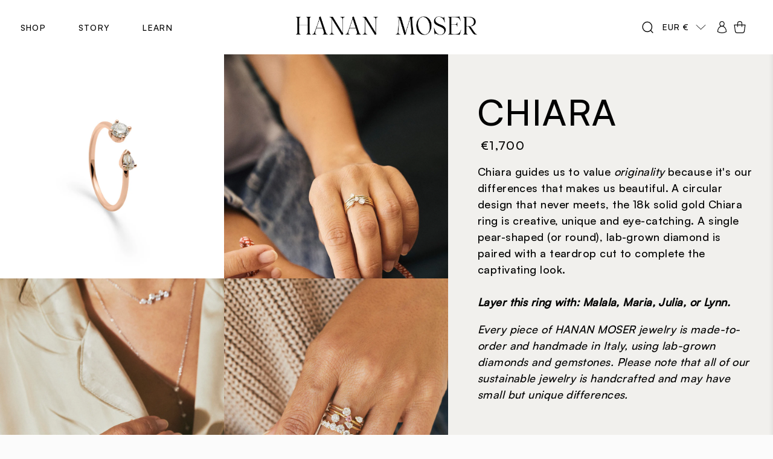

--- FILE ---
content_type: text/html; charset=utf-8
request_url: https://hananmoser.com/products/chiara?variant=42496114262237
body_size: 67498
content:



 <!doctype html>
<html lang="en">
<head> <meta charset="utf-8"> <meta http-equiv="cleartype" content="on"> <meta name="robots" content="index,follow"> <meta name="viewport" content="width=device-width,initial-scale=1"> <meta name="theme-color" content="#f1f0ed"> <link rel="canonical" href="https://hananmoser.com/products/chiara"><meta property="og:title" content="HANAN MOSER - Fine Jewelry"> <meta property="og:description" content="Discover ethical and luxurious jewelry crafted with care."> <meta property="og:image" content="https://cdn.shopify.com/s/files/1/0529/5823/2735/files/004204--009--VK.jpg?v=1737991405"> <meta property="og:url" content="https://hananmoser.com/products/chiara"> <meta property="og:type" content="website"><title>HANAN MOSER Fine Jewelry - Chiara Ring - HANAN MOSER - Sustainable Fine Jewelry</title>
  
<script>
  const urlParams = new URLSearchParams(window.location.search);
  const epik = urlParams.get('epik');
  if (epik) {
    localStorage.setItem('epik', epik);
  }
</script> <!-- DNS prefetches --> <link rel="dns-prefetch" href="https://cdn.shopify.com"> <link rel="dns-prefetch" href="https://fonts.shopify.com"> <link rel="dns-prefetch" href="https://monorail-edge.shopifysvc.com"> <link rel="dns-prefetch" href="https://ajax.googleapis.com"> <link rel="dns-prefetch" href="https://productreviews.shopifycdn.com"> <!-- Preconnects --> <link rel="preconnect" href="https://cdn.shopify.com" crossorigin> <link rel="preconnect" href="https://fonts.shopify.com" crossorigin> <link rel="preconnect" href="https://monorail-edge.shopifysvc.com"> <link rel="preconnect" href="https://ajax.googleapis.com"> <link rel="preconnect" href="https://productreviews.shopifycdn.com"> <!-- Preloads --> <!-- Preload CSS --> <link rel="preload" href="//hananmoser.com/cdn/shop/t/90/assets/fancybox.css?v=30466120580444283401756742056" as="style"> <link rel="preload" href="//hananmoser.com/cdn/shop/t/90/assets/styles.css?v=149031183998997572111756742273" as="style"> <link rel="preload" href="//hananmoser.com/cdn/shop/t/90/assets/jsz-custom.css?v=89020703313779381781756742056" as="style"> <!-- Preload JS --> <link rel="preload" href="https://ajax.googleapis.com/ajax/libs/jquery/3.6.0/jquery.min.js" as="script"> <link rel="preload" href="//hananmoser.com/cdn/shop/t/90/assets/vendors.js?v=11282825012671617991756742056" as="script"> <link rel="preload" href="//hananmoser.com/cdn/shop/t/90/assets/utilities.js?v=35416110381103752671756742056" as="script"> <link rel="preload" href="//hananmoser.com/cdn/shop/t/90/assets/app.js?v=30236202356767183101756742056" as="script"> <link rel="preload" href="/services/javascripts/currencies.js" as="script"> <link rel="preload" href="//hananmoser.com/cdn/shop/t/90/assets/currencyConversion.js?v=30625536961271666071756742056" as="script"> <!-- CSS for Flex --> <link rel="stylesheet" href="//hananmoser.com/cdn/shop/t/90/assets/fancybox.css?v=30466120580444283401756742056"> <link rel="stylesheet" href="//hananmoser.com/cdn/shop/t/90/assets/styles.css?v=149031183998997572111756742273"> <link rel="stylesheet" href="//hananmoser.com/cdn/shop/t/90/assets/jsz-custom.css?v=89020703313779381781756742056"> <link rel="stylesheet" href="//hananmoser.com/cdn/shop/t/90/assets/german.css?v=35966830680412880781756742056"> <link rel="stylesheet" href="https://unpkg.com/aos@next/dist/aos.css" /> <script>
    window.Theme = window.Theme || {};
    window.Theme.version = '2.2.1';
    window.Theme.name = 'Flex';</script> <script src="https://ajax.googleapis.com/ajax/libs/jquery/3.6.0/jquery.min.js" defer></script> <script src="//hananmoser.com/cdn/shop/t/90/assets/vendors.js?v=11282825012671617991756742056" defer></script> <script src="//hananmoser.com/cdn/shop/t/90/assets/utilities.js?v=35416110381103752671756742056" defer></script> <script src="//hananmoser.com/cdn/shop/t/90/assets/app.js?v=30236202356767183101756742056" defer></script> <link rel="stylesheet" href="https://cdn.jsdelivr.net/npm/swiper@10/swiper-bundle.min.css"/> <script src="https://cdn.jsdelivr.net/npm/swiper@10/swiper-bundle.min.js"></script><script type="text/javascript" src="/services/javascripts/currencies.js"></script> <script src="//hananmoser.com/cdn/shop/t/90/assets/currencyConversion.js?v=30625536961271666071756742056" defer></script><script>
    

Shopify = window.Shopify || {};


window.theme = {
  info: {
    name: "Flex",
    version: "2.0.9"
  }
}


Currency = window.Currency || {};
Currency.show_multiple_currencies = false;
Currency.presentment_currency = "EUR";
Currency.default_currency = "EUR";
Currency.display_format = "money_format";
Currency.money_format = "€{{amount}}";
Currency.money_format_no_currency = "€{{amount}}";
Currency.money_format_currency = "€{{amount}} EUR";
Currency.native_multi_currency = true;
Currency.iso_code = "EUR";
Currency.symbol = "€";




Window.theme = {};
Window.theme.allCountryOptionTags = "\u003coption value=\"Switzerland\" data-provinces=\"[]\"\u003eSwitzerland\u003c\/option\u003e\n\u003coption value=\"---\" data-provinces=\"[]\"\u003e---\u003c\/option\u003e\n\u003coption value=\"Afghanistan\" data-provinces=\"[]\"\u003eAfghanistan\u003c\/option\u003e\n\u003coption value=\"Aland Islands\" data-provinces=\"[]\"\u003eÅland Islands\u003c\/option\u003e\n\u003coption value=\"Albania\" data-provinces=\"[]\"\u003eAlbania\u003c\/option\u003e\n\u003coption value=\"Algeria\" data-provinces=\"[]\"\u003eAlgeria\u003c\/option\u003e\n\u003coption value=\"Andorra\" data-provinces=\"[]\"\u003eAndorra\u003c\/option\u003e\n\u003coption value=\"Angola\" data-provinces=\"[]\"\u003eAngola\u003c\/option\u003e\n\u003coption value=\"Anguilla\" data-provinces=\"[]\"\u003eAnguilla\u003c\/option\u003e\n\u003coption value=\"Antigua And Barbuda\" data-provinces=\"[]\"\u003eAntigua \u0026 Barbuda\u003c\/option\u003e\n\u003coption value=\"Argentina\" data-provinces=\"[[\u0026quot;Buenos Aires\u0026quot;,\u0026quot;Buenos Aires Province\u0026quot;],[\u0026quot;Catamarca\u0026quot;,\u0026quot;Catamarca\u0026quot;],[\u0026quot;Chaco\u0026quot;,\u0026quot;Chaco\u0026quot;],[\u0026quot;Chubut\u0026quot;,\u0026quot;Chubut\u0026quot;],[\u0026quot;Ciudad Autónoma de Buenos Aires\u0026quot;,\u0026quot;Buenos Aires (Autonomous City)\u0026quot;],[\u0026quot;Corrientes\u0026quot;,\u0026quot;Corrientes\u0026quot;],[\u0026quot;Córdoba\u0026quot;,\u0026quot;Córdoba\u0026quot;],[\u0026quot;Entre Ríos\u0026quot;,\u0026quot;Entre Ríos\u0026quot;],[\u0026quot;Formosa\u0026quot;,\u0026quot;Formosa\u0026quot;],[\u0026quot;Jujuy\u0026quot;,\u0026quot;Jujuy\u0026quot;],[\u0026quot;La Pampa\u0026quot;,\u0026quot;La Pampa\u0026quot;],[\u0026quot;La Rioja\u0026quot;,\u0026quot;La Rioja\u0026quot;],[\u0026quot;Mendoza\u0026quot;,\u0026quot;Mendoza\u0026quot;],[\u0026quot;Misiones\u0026quot;,\u0026quot;Misiones\u0026quot;],[\u0026quot;Neuquén\u0026quot;,\u0026quot;Neuquén\u0026quot;],[\u0026quot;Río Negro\u0026quot;,\u0026quot;Río Negro\u0026quot;],[\u0026quot;Salta\u0026quot;,\u0026quot;Salta\u0026quot;],[\u0026quot;San Juan\u0026quot;,\u0026quot;San Juan\u0026quot;],[\u0026quot;San Luis\u0026quot;,\u0026quot;San Luis\u0026quot;],[\u0026quot;Santa Cruz\u0026quot;,\u0026quot;Santa Cruz\u0026quot;],[\u0026quot;Santa Fe\u0026quot;,\u0026quot;Santa Fe\u0026quot;],[\u0026quot;Santiago Del Estero\u0026quot;,\u0026quot;Santiago del Estero\u0026quot;],[\u0026quot;Tierra Del Fuego\u0026quot;,\u0026quot;Tierra del Fuego\u0026quot;],[\u0026quot;Tucumán\u0026quot;,\u0026quot;Tucumán\u0026quot;]]\"\u003eArgentina\u003c\/option\u003e\n\u003coption value=\"Armenia\" data-provinces=\"[]\"\u003eArmenia\u003c\/option\u003e\n\u003coption value=\"Aruba\" data-provinces=\"[]\"\u003eAruba\u003c\/option\u003e\n\u003coption value=\"Ascension Island\" data-provinces=\"[]\"\u003eAscension Island\u003c\/option\u003e\n\u003coption value=\"Australia\" data-provinces=\"[[\u0026quot;Australian Capital Territory\u0026quot;,\u0026quot;Australian Capital Territory\u0026quot;],[\u0026quot;New South Wales\u0026quot;,\u0026quot;New South Wales\u0026quot;],[\u0026quot;Northern Territory\u0026quot;,\u0026quot;Northern Territory\u0026quot;],[\u0026quot;Queensland\u0026quot;,\u0026quot;Queensland\u0026quot;],[\u0026quot;South Australia\u0026quot;,\u0026quot;South Australia\u0026quot;],[\u0026quot;Tasmania\u0026quot;,\u0026quot;Tasmania\u0026quot;],[\u0026quot;Victoria\u0026quot;,\u0026quot;Victoria\u0026quot;],[\u0026quot;Western Australia\u0026quot;,\u0026quot;Western Australia\u0026quot;]]\"\u003eAustralia\u003c\/option\u003e\n\u003coption value=\"Austria\" data-provinces=\"[]\"\u003eAustria\u003c\/option\u003e\n\u003coption value=\"Azerbaijan\" data-provinces=\"[]\"\u003eAzerbaijan\u003c\/option\u003e\n\u003coption value=\"Bahamas\" data-provinces=\"[]\"\u003eBahamas\u003c\/option\u003e\n\u003coption value=\"Bahrain\" data-provinces=\"[]\"\u003eBahrain\u003c\/option\u003e\n\u003coption value=\"Bangladesh\" data-provinces=\"[]\"\u003eBangladesh\u003c\/option\u003e\n\u003coption value=\"Barbados\" data-provinces=\"[]\"\u003eBarbados\u003c\/option\u003e\n\u003coption value=\"Belarus\" data-provinces=\"[]\"\u003eBelarus\u003c\/option\u003e\n\u003coption value=\"Belgium\" data-provinces=\"[]\"\u003eBelgium\u003c\/option\u003e\n\u003coption value=\"Belize\" data-provinces=\"[]\"\u003eBelize\u003c\/option\u003e\n\u003coption value=\"Benin\" data-provinces=\"[]\"\u003eBenin\u003c\/option\u003e\n\u003coption value=\"Bermuda\" data-provinces=\"[]\"\u003eBermuda\u003c\/option\u003e\n\u003coption value=\"Bhutan\" data-provinces=\"[]\"\u003eBhutan\u003c\/option\u003e\n\u003coption value=\"Bolivia\" data-provinces=\"[]\"\u003eBolivia\u003c\/option\u003e\n\u003coption value=\"Bosnia And Herzegovina\" data-provinces=\"[]\"\u003eBosnia \u0026 Herzegovina\u003c\/option\u003e\n\u003coption value=\"Botswana\" data-provinces=\"[]\"\u003eBotswana\u003c\/option\u003e\n\u003coption value=\"Brazil\" data-provinces=\"[[\u0026quot;Acre\u0026quot;,\u0026quot;Acre\u0026quot;],[\u0026quot;Alagoas\u0026quot;,\u0026quot;Alagoas\u0026quot;],[\u0026quot;Amapá\u0026quot;,\u0026quot;Amapá\u0026quot;],[\u0026quot;Amazonas\u0026quot;,\u0026quot;Amazonas\u0026quot;],[\u0026quot;Bahia\u0026quot;,\u0026quot;Bahia\u0026quot;],[\u0026quot;Ceará\u0026quot;,\u0026quot;Ceará\u0026quot;],[\u0026quot;Distrito Federal\u0026quot;,\u0026quot;Federal District\u0026quot;],[\u0026quot;Espírito Santo\u0026quot;,\u0026quot;Espírito Santo\u0026quot;],[\u0026quot;Goiás\u0026quot;,\u0026quot;Goiás\u0026quot;],[\u0026quot;Maranhão\u0026quot;,\u0026quot;Maranhão\u0026quot;],[\u0026quot;Mato Grosso\u0026quot;,\u0026quot;Mato Grosso\u0026quot;],[\u0026quot;Mato Grosso do Sul\u0026quot;,\u0026quot;Mato Grosso do Sul\u0026quot;],[\u0026quot;Minas Gerais\u0026quot;,\u0026quot;Minas Gerais\u0026quot;],[\u0026quot;Paraná\u0026quot;,\u0026quot;Paraná\u0026quot;],[\u0026quot;Paraíba\u0026quot;,\u0026quot;Paraíba\u0026quot;],[\u0026quot;Pará\u0026quot;,\u0026quot;Pará\u0026quot;],[\u0026quot;Pernambuco\u0026quot;,\u0026quot;Pernambuco\u0026quot;],[\u0026quot;Piauí\u0026quot;,\u0026quot;Piauí\u0026quot;],[\u0026quot;Rio Grande do Norte\u0026quot;,\u0026quot;Rio Grande do Norte\u0026quot;],[\u0026quot;Rio Grande do Sul\u0026quot;,\u0026quot;Rio Grande do Sul\u0026quot;],[\u0026quot;Rio de Janeiro\u0026quot;,\u0026quot;Rio de Janeiro\u0026quot;],[\u0026quot;Rondônia\u0026quot;,\u0026quot;Rondônia\u0026quot;],[\u0026quot;Roraima\u0026quot;,\u0026quot;Roraima\u0026quot;],[\u0026quot;Santa Catarina\u0026quot;,\u0026quot;Santa Catarina\u0026quot;],[\u0026quot;Sergipe\u0026quot;,\u0026quot;Sergipe\u0026quot;],[\u0026quot;São Paulo\u0026quot;,\u0026quot;São Paulo\u0026quot;],[\u0026quot;Tocantins\u0026quot;,\u0026quot;Tocantins\u0026quot;]]\"\u003eBrazil\u003c\/option\u003e\n\u003coption value=\"British Indian Ocean Territory\" data-provinces=\"[]\"\u003eBritish Indian Ocean Territory\u003c\/option\u003e\n\u003coption value=\"Virgin Islands, British\" data-provinces=\"[]\"\u003eBritish Virgin Islands\u003c\/option\u003e\n\u003coption value=\"Brunei\" data-provinces=\"[]\"\u003eBrunei\u003c\/option\u003e\n\u003coption value=\"Bulgaria\" data-provinces=\"[]\"\u003eBulgaria\u003c\/option\u003e\n\u003coption value=\"Burkina Faso\" data-provinces=\"[]\"\u003eBurkina Faso\u003c\/option\u003e\n\u003coption value=\"Burundi\" data-provinces=\"[]\"\u003eBurundi\u003c\/option\u003e\n\u003coption value=\"Cambodia\" data-provinces=\"[]\"\u003eCambodia\u003c\/option\u003e\n\u003coption value=\"Republic of Cameroon\" data-provinces=\"[]\"\u003eCameroon\u003c\/option\u003e\n\u003coption value=\"Canada\" data-provinces=\"[[\u0026quot;Alberta\u0026quot;,\u0026quot;Alberta\u0026quot;],[\u0026quot;British Columbia\u0026quot;,\u0026quot;British Columbia\u0026quot;],[\u0026quot;Manitoba\u0026quot;,\u0026quot;Manitoba\u0026quot;],[\u0026quot;New Brunswick\u0026quot;,\u0026quot;New Brunswick\u0026quot;],[\u0026quot;Newfoundland and Labrador\u0026quot;,\u0026quot;Newfoundland and Labrador\u0026quot;],[\u0026quot;Northwest Territories\u0026quot;,\u0026quot;Northwest Territories\u0026quot;],[\u0026quot;Nova Scotia\u0026quot;,\u0026quot;Nova Scotia\u0026quot;],[\u0026quot;Nunavut\u0026quot;,\u0026quot;Nunavut\u0026quot;],[\u0026quot;Ontario\u0026quot;,\u0026quot;Ontario\u0026quot;],[\u0026quot;Prince Edward Island\u0026quot;,\u0026quot;Prince Edward Island\u0026quot;],[\u0026quot;Quebec\u0026quot;,\u0026quot;Quebec\u0026quot;],[\u0026quot;Saskatchewan\u0026quot;,\u0026quot;Saskatchewan\u0026quot;],[\u0026quot;Yukon\u0026quot;,\u0026quot;Yukon\u0026quot;]]\"\u003eCanada\u003c\/option\u003e\n\u003coption value=\"Cape Verde\" data-provinces=\"[]\"\u003eCape Verde\u003c\/option\u003e\n\u003coption value=\"Caribbean Netherlands\" data-provinces=\"[]\"\u003eCaribbean Netherlands\u003c\/option\u003e\n\u003coption value=\"Cayman Islands\" data-provinces=\"[]\"\u003eCayman Islands\u003c\/option\u003e\n\u003coption value=\"Central African Republic\" data-provinces=\"[]\"\u003eCentral African Republic\u003c\/option\u003e\n\u003coption value=\"Chad\" data-provinces=\"[]\"\u003eChad\u003c\/option\u003e\n\u003coption value=\"Chile\" data-provinces=\"[[\u0026quot;Antofagasta\u0026quot;,\u0026quot;Antofagasta\u0026quot;],[\u0026quot;Araucanía\u0026quot;,\u0026quot;Araucanía\u0026quot;],[\u0026quot;Arica and Parinacota\u0026quot;,\u0026quot;Arica y Parinacota\u0026quot;],[\u0026quot;Atacama\u0026quot;,\u0026quot;Atacama\u0026quot;],[\u0026quot;Aysén\u0026quot;,\u0026quot;Aysén\u0026quot;],[\u0026quot;Biobío\u0026quot;,\u0026quot;Bío Bío\u0026quot;],[\u0026quot;Coquimbo\u0026quot;,\u0026quot;Coquimbo\u0026quot;],[\u0026quot;Los Lagos\u0026quot;,\u0026quot;Los Lagos\u0026quot;],[\u0026quot;Los Ríos\u0026quot;,\u0026quot;Los Ríos\u0026quot;],[\u0026quot;Magallanes\u0026quot;,\u0026quot;Magallanes Region\u0026quot;],[\u0026quot;Maule\u0026quot;,\u0026quot;Maule\u0026quot;],[\u0026quot;O\u0026#39;Higgins\u0026quot;,\u0026quot;Libertador General Bernardo O’Higgins\u0026quot;],[\u0026quot;Santiago\u0026quot;,\u0026quot;Santiago Metropolitan\u0026quot;],[\u0026quot;Tarapacá\u0026quot;,\u0026quot;Tarapacá\u0026quot;],[\u0026quot;Valparaíso\u0026quot;,\u0026quot;Valparaíso\u0026quot;],[\u0026quot;Ñuble\u0026quot;,\u0026quot;Ñuble\u0026quot;]]\"\u003eChile\u003c\/option\u003e\n\u003coption value=\"China\" data-provinces=\"[[\u0026quot;Anhui\u0026quot;,\u0026quot;Anhui\u0026quot;],[\u0026quot;Beijing\u0026quot;,\u0026quot;Beijing\u0026quot;],[\u0026quot;Chongqing\u0026quot;,\u0026quot;Chongqing\u0026quot;],[\u0026quot;Fujian\u0026quot;,\u0026quot;Fujian\u0026quot;],[\u0026quot;Gansu\u0026quot;,\u0026quot;Gansu\u0026quot;],[\u0026quot;Guangdong\u0026quot;,\u0026quot;Guangdong\u0026quot;],[\u0026quot;Guangxi\u0026quot;,\u0026quot;Guangxi\u0026quot;],[\u0026quot;Guizhou\u0026quot;,\u0026quot;Guizhou\u0026quot;],[\u0026quot;Hainan\u0026quot;,\u0026quot;Hainan\u0026quot;],[\u0026quot;Hebei\u0026quot;,\u0026quot;Hebei\u0026quot;],[\u0026quot;Heilongjiang\u0026quot;,\u0026quot;Heilongjiang\u0026quot;],[\u0026quot;Henan\u0026quot;,\u0026quot;Henan\u0026quot;],[\u0026quot;Hubei\u0026quot;,\u0026quot;Hubei\u0026quot;],[\u0026quot;Hunan\u0026quot;,\u0026quot;Hunan\u0026quot;],[\u0026quot;Inner Mongolia\u0026quot;,\u0026quot;Inner Mongolia\u0026quot;],[\u0026quot;Jiangsu\u0026quot;,\u0026quot;Jiangsu\u0026quot;],[\u0026quot;Jiangxi\u0026quot;,\u0026quot;Jiangxi\u0026quot;],[\u0026quot;Jilin\u0026quot;,\u0026quot;Jilin\u0026quot;],[\u0026quot;Liaoning\u0026quot;,\u0026quot;Liaoning\u0026quot;],[\u0026quot;Ningxia\u0026quot;,\u0026quot;Ningxia\u0026quot;],[\u0026quot;Qinghai\u0026quot;,\u0026quot;Qinghai\u0026quot;],[\u0026quot;Shaanxi\u0026quot;,\u0026quot;Shaanxi\u0026quot;],[\u0026quot;Shandong\u0026quot;,\u0026quot;Shandong\u0026quot;],[\u0026quot;Shanghai\u0026quot;,\u0026quot;Shanghai\u0026quot;],[\u0026quot;Shanxi\u0026quot;,\u0026quot;Shanxi\u0026quot;],[\u0026quot;Sichuan\u0026quot;,\u0026quot;Sichuan\u0026quot;],[\u0026quot;Tianjin\u0026quot;,\u0026quot;Tianjin\u0026quot;],[\u0026quot;Xinjiang\u0026quot;,\u0026quot;Xinjiang\u0026quot;],[\u0026quot;Xizang\u0026quot;,\u0026quot;Tibet\u0026quot;],[\u0026quot;Yunnan\u0026quot;,\u0026quot;Yunnan\u0026quot;],[\u0026quot;Zhejiang\u0026quot;,\u0026quot;Zhejiang\u0026quot;]]\"\u003eChina\u003c\/option\u003e\n\u003coption value=\"Christmas Island\" data-provinces=\"[]\"\u003eChristmas Island\u003c\/option\u003e\n\u003coption value=\"Cocos (Keeling) Islands\" data-provinces=\"[]\"\u003eCocos (Keeling) Islands\u003c\/option\u003e\n\u003coption value=\"Colombia\" data-provinces=\"[[\u0026quot;Amazonas\u0026quot;,\u0026quot;Amazonas\u0026quot;],[\u0026quot;Antioquia\u0026quot;,\u0026quot;Antioquia\u0026quot;],[\u0026quot;Arauca\u0026quot;,\u0026quot;Arauca\u0026quot;],[\u0026quot;Atlántico\u0026quot;,\u0026quot;Atlántico\u0026quot;],[\u0026quot;Bogotá, D.C.\u0026quot;,\u0026quot;Capital District\u0026quot;],[\u0026quot;Bolívar\u0026quot;,\u0026quot;Bolívar\u0026quot;],[\u0026quot;Boyacá\u0026quot;,\u0026quot;Boyacá\u0026quot;],[\u0026quot;Caldas\u0026quot;,\u0026quot;Caldas\u0026quot;],[\u0026quot;Caquetá\u0026quot;,\u0026quot;Caquetá\u0026quot;],[\u0026quot;Casanare\u0026quot;,\u0026quot;Casanare\u0026quot;],[\u0026quot;Cauca\u0026quot;,\u0026quot;Cauca\u0026quot;],[\u0026quot;Cesar\u0026quot;,\u0026quot;Cesar\u0026quot;],[\u0026quot;Chocó\u0026quot;,\u0026quot;Chocó\u0026quot;],[\u0026quot;Cundinamarca\u0026quot;,\u0026quot;Cundinamarca\u0026quot;],[\u0026quot;Córdoba\u0026quot;,\u0026quot;Córdoba\u0026quot;],[\u0026quot;Guainía\u0026quot;,\u0026quot;Guainía\u0026quot;],[\u0026quot;Guaviare\u0026quot;,\u0026quot;Guaviare\u0026quot;],[\u0026quot;Huila\u0026quot;,\u0026quot;Huila\u0026quot;],[\u0026quot;La Guajira\u0026quot;,\u0026quot;La Guajira\u0026quot;],[\u0026quot;Magdalena\u0026quot;,\u0026quot;Magdalena\u0026quot;],[\u0026quot;Meta\u0026quot;,\u0026quot;Meta\u0026quot;],[\u0026quot;Nariño\u0026quot;,\u0026quot;Nariño\u0026quot;],[\u0026quot;Norte de Santander\u0026quot;,\u0026quot;Norte de Santander\u0026quot;],[\u0026quot;Putumayo\u0026quot;,\u0026quot;Putumayo\u0026quot;],[\u0026quot;Quindío\u0026quot;,\u0026quot;Quindío\u0026quot;],[\u0026quot;Risaralda\u0026quot;,\u0026quot;Risaralda\u0026quot;],[\u0026quot;San Andrés, Providencia y Santa Catalina\u0026quot;,\u0026quot;San Andrés \\u0026 Providencia\u0026quot;],[\u0026quot;Santander\u0026quot;,\u0026quot;Santander\u0026quot;],[\u0026quot;Sucre\u0026quot;,\u0026quot;Sucre\u0026quot;],[\u0026quot;Tolima\u0026quot;,\u0026quot;Tolima\u0026quot;],[\u0026quot;Valle del Cauca\u0026quot;,\u0026quot;Valle del Cauca\u0026quot;],[\u0026quot;Vaupés\u0026quot;,\u0026quot;Vaupés\u0026quot;],[\u0026quot;Vichada\u0026quot;,\u0026quot;Vichada\u0026quot;]]\"\u003eColombia\u003c\/option\u003e\n\u003coption value=\"Comoros\" data-provinces=\"[]\"\u003eComoros\u003c\/option\u003e\n\u003coption value=\"Congo\" data-provinces=\"[]\"\u003eCongo - Brazzaville\u003c\/option\u003e\n\u003coption value=\"Congo, The Democratic Republic Of The\" data-provinces=\"[]\"\u003eCongo - Kinshasa\u003c\/option\u003e\n\u003coption value=\"Cook Islands\" data-provinces=\"[]\"\u003eCook Islands\u003c\/option\u003e\n\u003coption value=\"Costa Rica\" data-provinces=\"[[\u0026quot;Alajuela\u0026quot;,\u0026quot;Alajuela\u0026quot;],[\u0026quot;Cartago\u0026quot;,\u0026quot;Cartago\u0026quot;],[\u0026quot;Guanacaste\u0026quot;,\u0026quot;Guanacaste\u0026quot;],[\u0026quot;Heredia\u0026quot;,\u0026quot;Heredia\u0026quot;],[\u0026quot;Limón\u0026quot;,\u0026quot;Limón\u0026quot;],[\u0026quot;Puntarenas\u0026quot;,\u0026quot;Puntarenas\u0026quot;],[\u0026quot;San José\u0026quot;,\u0026quot;San José\u0026quot;]]\"\u003eCosta Rica\u003c\/option\u003e\n\u003coption value=\"Croatia\" data-provinces=\"[]\"\u003eCroatia\u003c\/option\u003e\n\u003coption value=\"Curaçao\" data-provinces=\"[]\"\u003eCuraçao\u003c\/option\u003e\n\u003coption value=\"Cyprus\" data-provinces=\"[]\"\u003eCyprus\u003c\/option\u003e\n\u003coption value=\"Czech Republic\" data-provinces=\"[]\"\u003eCzechia\u003c\/option\u003e\n\u003coption value=\"Côte d'Ivoire\" data-provinces=\"[]\"\u003eCôte d’Ivoire\u003c\/option\u003e\n\u003coption value=\"Denmark\" data-provinces=\"[]\"\u003eDenmark\u003c\/option\u003e\n\u003coption value=\"Djibouti\" data-provinces=\"[]\"\u003eDjibouti\u003c\/option\u003e\n\u003coption value=\"Dominica\" data-provinces=\"[]\"\u003eDominica\u003c\/option\u003e\n\u003coption value=\"Dominican Republic\" data-provinces=\"[]\"\u003eDominican Republic\u003c\/option\u003e\n\u003coption value=\"Ecuador\" data-provinces=\"[]\"\u003eEcuador\u003c\/option\u003e\n\u003coption value=\"Egypt\" data-provinces=\"[[\u0026quot;6th of October\u0026quot;,\u0026quot;6th of October\u0026quot;],[\u0026quot;Al Sharqia\u0026quot;,\u0026quot;Al Sharqia\u0026quot;],[\u0026quot;Alexandria\u0026quot;,\u0026quot;Alexandria\u0026quot;],[\u0026quot;Aswan\u0026quot;,\u0026quot;Aswan\u0026quot;],[\u0026quot;Asyut\u0026quot;,\u0026quot;Asyut\u0026quot;],[\u0026quot;Beheira\u0026quot;,\u0026quot;Beheira\u0026quot;],[\u0026quot;Beni Suef\u0026quot;,\u0026quot;Beni Suef\u0026quot;],[\u0026quot;Cairo\u0026quot;,\u0026quot;Cairo\u0026quot;],[\u0026quot;Dakahlia\u0026quot;,\u0026quot;Dakahlia\u0026quot;],[\u0026quot;Damietta\u0026quot;,\u0026quot;Damietta\u0026quot;],[\u0026quot;Faiyum\u0026quot;,\u0026quot;Faiyum\u0026quot;],[\u0026quot;Gharbia\u0026quot;,\u0026quot;Gharbia\u0026quot;],[\u0026quot;Giza\u0026quot;,\u0026quot;Giza\u0026quot;],[\u0026quot;Helwan\u0026quot;,\u0026quot;Helwan\u0026quot;],[\u0026quot;Ismailia\u0026quot;,\u0026quot;Ismailia\u0026quot;],[\u0026quot;Kafr el-Sheikh\u0026quot;,\u0026quot;Kafr el-Sheikh\u0026quot;],[\u0026quot;Luxor\u0026quot;,\u0026quot;Luxor\u0026quot;],[\u0026quot;Matrouh\u0026quot;,\u0026quot;Matrouh\u0026quot;],[\u0026quot;Minya\u0026quot;,\u0026quot;Minya\u0026quot;],[\u0026quot;Monufia\u0026quot;,\u0026quot;Monufia\u0026quot;],[\u0026quot;New Valley\u0026quot;,\u0026quot;New Valley\u0026quot;],[\u0026quot;North Sinai\u0026quot;,\u0026quot;North Sinai\u0026quot;],[\u0026quot;Port Said\u0026quot;,\u0026quot;Port Said\u0026quot;],[\u0026quot;Qalyubia\u0026quot;,\u0026quot;Qalyubia\u0026quot;],[\u0026quot;Qena\u0026quot;,\u0026quot;Qena\u0026quot;],[\u0026quot;Red Sea\u0026quot;,\u0026quot;Red Sea\u0026quot;],[\u0026quot;Sohag\u0026quot;,\u0026quot;Sohag\u0026quot;],[\u0026quot;South Sinai\u0026quot;,\u0026quot;South Sinai\u0026quot;],[\u0026quot;Suez\u0026quot;,\u0026quot;Suez\u0026quot;]]\"\u003eEgypt\u003c\/option\u003e\n\u003coption value=\"El Salvador\" data-provinces=\"[[\u0026quot;Ahuachapán\u0026quot;,\u0026quot;Ahuachapán\u0026quot;],[\u0026quot;Cabañas\u0026quot;,\u0026quot;Cabañas\u0026quot;],[\u0026quot;Chalatenango\u0026quot;,\u0026quot;Chalatenango\u0026quot;],[\u0026quot;Cuscatlán\u0026quot;,\u0026quot;Cuscatlán\u0026quot;],[\u0026quot;La Libertad\u0026quot;,\u0026quot;La Libertad\u0026quot;],[\u0026quot;La Paz\u0026quot;,\u0026quot;La Paz\u0026quot;],[\u0026quot;La Unión\u0026quot;,\u0026quot;La Unión\u0026quot;],[\u0026quot;Morazán\u0026quot;,\u0026quot;Morazán\u0026quot;],[\u0026quot;San Miguel\u0026quot;,\u0026quot;San Miguel\u0026quot;],[\u0026quot;San Salvador\u0026quot;,\u0026quot;San Salvador\u0026quot;],[\u0026quot;San Vicente\u0026quot;,\u0026quot;San Vicente\u0026quot;],[\u0026quot;Santa Ana\u0026quot;,\u0026quot;Santa Ana\u0026quot;],[\u0026quot;Sonsonate\u0026quot;,\u0026quot;Sonsonate\u0026quot;],[\u0026quot;Usulután\u0026quot;,\u0026quot;Usulután\u0026quot;]]\"\u003eEl Salvador\u003c\/option\u003e\n\u003coption value=\"Equatorial Guinea\" data-provinces=\"[]\"\u003eEquatorial Guinea\u003c\/option\u003e\n\u003coption value=\"Eritrea\" data-provinces=\"[]\"\u003eEritrea\u003c\/option\u003e\n\u003coption value=\"Estonia\" data-provinces=\"[]\"\u003eEstonia\u003c\/option\u003e\n\u003coption value=\"Eswatini\" data-provinces=\"[]\"\u003eEswatini\u003c\/option\u003e\n\u003coption value=\"Ethiopia\" data-provinces=\"[]\"\u003eEthiopia\u003c\/option\u003e\n\u003coption value=\"Falkland Islands (Malvinas)\" data-provinces=\"[]\"\u003eFalkland Islands\u003c\/option\u003e\n\u003coption value=\"Faroe Islands\" data-provinces=\"[]\"\u003eFaroe Islands\u003c\/option\u003e\n\u003coption value=\"Fiji\" data-provinces=\"[]\"\u003eFiji\u003c\/option\u003e\n\u003coption value=\"Finland\" data-provinces=\"[]\"\u003eFinland\u003c\/option\u003e\n\u003coption value=\"France\" data-provinces=\"[]\"\u003eFrance\u003c\/option\u003e\n\u003coption value=\"French Guiana\" data-provinces=\"[]\"\u003eFrench Guiana\u003c\/option\u003e\n\u003coption value=\"French Polynesia\" data-provinces=\"[]\"\u003eFrench Polynesia\u003c\/option\u003e\n\u003coption value=\"French Southern Territories\" data-provinces=\"[]\"\u003eFrench Southern Territories\u003c\/option\u003e\n\u003coption value=\"Gabon\" data-provinces=\"[]\"\u003eGabon\u003c\/option\u003e\n\u003coption value=\"Gambia\" data-provinces=\"[]\"\u003eGambia\u003c\/option\u003e\n\u003coption value=\"Georgia\" data-provinces=\"[]\"\u003eGeorgia\u003c\/option\u003e\n\u003coption value=\"Germany\" data-provinces=\"[]\"\u003eGermany\u003c\/option\u003e\n\u003coption value=\"Ghana\" data-provinces=\"[]\"\u003eGhana\u003c\/option\u003e\n\u003coption value=\"Gibraltar\" data-provinces=\"[]\"\u003eGibraltar\u003c\/option\u003e\n\u003coption value=\"Greece\" data-provinces=\"[]\"\u003eGreece\u003c\/option\u003e\n\u003coption value=\"Greenland\" data-provinces=\"[]\"\u003eGreenland\u003c\/option\u003e\n\u003coption value=\"Grenada\" data-provinces=\"[]\"\u003eGrenada\u003c\/option\u003e\n\u003coption value=\"Guadeloupe\" data-provinces=\"[]\"\u003eGuadeloupe\u003c\/option\u003e\n\u003coption value=\"Guatemala\" data-provinces=\"[[\u0026quot;Alta Verapaz\u0026quot;,\u0026quot;Alta Verapaz\u0026quot;],[\u0026quot;Baja Verapaz\u0026quot;,\u0026quot;Baja Verapaz\u0026quot;],[\u0026quot;Chimaltenango\u0026quot;,\u0026quot;Chimaltenango\u0026quot;],[\u0026quot;Chiquimula\u0026quot;,\u0026quot;Chiquimula\u0026quot;],[\u0026quot;El Progreso\u0026quot;,\u0026quot;El Progreso\u0026quot;],[\u0026quot;Escuintla\u0026quot;,\u0026quot;Escuintla\u0026quot;],[\u0026quot;Guatemala\u0026quot;,\u0026quot;Guatemala\u0026quot;],[\u0026quot;Huehuetenango\u0026quot;,\u0026quot;Huehuetenango\u0026quot;],[\u0026quot;Izabal\u0026quot;,\u0026quot;Izabal\u0026quot;],[\u0026quot;Jalapa\u0026quot;,\u0026quot;Jalapa\u0026quot;],[\u0026quot;Jutiapa\u0026quot;,\u0026quot;Jutiapa\u0026quot;],[\u0026quot;Petén\u0026quot;,\u0026quot;Petén\u0026quot;],[\u0026quot;Quetzaltenango\u0026quot;,\u0026quot;Quetzaltenango\u0026quot;],[\u0026quot;Quiché\u0026quot;,\u0026quot;Quiché\u0026quot;],[\u0026quot;Retalhuleu\u0026quot;,\u0026quot;Retalhuleu\u0026quot;],[\u0026quot;Sacatepéquez\u0026quot;,\u0026quot;Sacatepéquez\u0026quot;],[\u0026quot;San Marcos\u0026quot;,\u0026quot;San Marcos\u0026quot;],[\u0026quot;Santa Rosa\u0026quot;,\u0026quot;Santa Rosa\u0026quot;],[\u0026quot;Sololá\u0026quot;,\u0026quot;Sololá\u0026quot;],[\u0026quot;Suchitepéquez\u0026quot;,\u0026quot;Suchitepéquez\u0026quot;],[\u0026quot;Totonicapán\u0026quot;,\u0026quot;Totonicapán\u0026quot;],[\u0026quot;Zacapa\u0026quot;,\u0026quot;Zacapa\u0026quot;]]\"\u003eGuatemala\u003c\/option\u003e\n\u003coption value=\"Guernsey\" data-provinces=\"[]\"\u003eGuernsey\u003c\/option\u003e\n\u003coption value=\"Guinea\" data-provinces=\"[]\"\u003eGuinea\u003c\/option\u003e\n\u003coption value=\"Guinea Bissau\" data-provinces=\"[]\"\u003eGuinea-Bissau\u003c\/option\u003e\n\u003coption value=\"Guyana\" data-provinces=\"[]\"\u003eGuyana\u003c\/option\u003e\n\u003coption value=\"Haiti\" data-provinces=\"[]\"\u003eHaiti\u003c\/option\u003e\n\u003coption value=\"Honduras\" data-provinces=\"[]\"\u003eHonduras\u003c\/option\u003e\n\u003coption value=\"Hong Kong\" data-provinces=\"[[\u0026quot;Hong Kong Island\u0026quot;,\u0026quot;Hong Kong Island\u0026quot;],[\u0026quot;Kowloon\u0026quot;,\u0026quot;Kowloon\u0026quot;],[\u0026quot;New Territories\u0026quot;,\u0026quot;New Territories\u0026quot;]]\"\u003eHong Kong SAR\u003c\/option\u003e\n\u003coption value=\"Hungary\" data-provinces=\"[]\"\u003eHungary\u003c\/option\u003e\n\u003coption value=\"Iceland\" data-provinces=\"[]\"\u003eIceland\u003c\/option\u003e\n\u003coption value=\"India\" data-provinces=\"[[\u0026quot;Andaman and Nicobar Islands\u0026quot;,\u0026quot;Andaman and Nicobar Islands\u0026quot;],[\u0026quot;Andhra Pradesh\u0026quot;,\u0026quot;Andhra Pradesh\u0026quot;],[\u0026quot;Arunachal Pradesh\u0026quot;,\u0026quot;Arunachal Pradesh\u0026quot;],[\u0026quot;Assam\u0026quot;,\u0026quot;Assam\u0026quot;],[\u0026quot;Bihar\u0026quot;,\u0026quot;Bihar\u0026quot;],[\u0026quot;Chandigarh\u0026quot;,\u0026quot;Chandigarh\u0026quot;],[\u0026quot;Chhattisgarh\u0026quot;,\u0026quot;Chhattisgarh\u0026quot;],[\u0026quot;Dadra and Nagar Haveli\u0026quot;,\u0026quot;Dadra and Nagar Haveli\u0026quot;],[\u0026quot;Daman and Diu\u0026quot;,\u0026quot;Daman and Diu\u0026quot;],[\u0026quot;Delhi\u0026quot;,\u0026quot;Delhi\u0026quot;],[\u0026quot;Goa\u0026quot;,\u0026quot;Goa\u0026quot;],[\u0026quot;Gujarat\u0026quot;,\u0026quot;Gujarat\u0026quot;],[\u0026quot;Haryana\u0026quot;,\u0026quot;Haryana\u0026quot;],[\u0026quot;Himachal Pradesh\u0026quot;,\u0026quot;Himachal Pradesh\u0026quot;],[\u0026quot;Jammu and Kashmir\u0026quot;,\u0026quot;Jammu and Kashmir\u0026quot;],[\u0026quot;Jharkhand\u0026quot;,\u0026quot;Jharkhand\u0026quot;],[\u0026quot;Karnataka\u0026quot;,\u0026quot;Karnataka\u0026quot;],[\u0026quot;Kerala\u0026quot;,\u0026quot;Kerala\u0026quot;],[\u0026quot;Ladakh\u0026quot;,\u0026quot;Ladakh\u0026quot;],[\u0026quot;Lakshadweep\u0026quot;,\u0026quot;Lakshadweep\u0026quot;],[\u0026quot;Madhya Pradesh\u0026quot;,\u0026quot;Madhya Pradesh\u0026quot;],[\u0026quot;Maharashtra\u0026quot;,\u0026quot;Maharashtra\u0026quot;],[\u0026quot;Manipur\u0026quot;,\u0026quot;Manipur\u0026quot;],[\u0026quot;Meghalaya\u0026quot;,\u0026quot;Meghalaya\u0026quot;],[\u0026quot;Mizoram\u0026quot;,\u0026quot;Mizoram\u0026quot;],[\u0026quot;Nagaland\u0026quot;,\u0026quot;Nagaland\u0026quot;],[\u0026quot;Odisha\u0026quot;,\u0026quot;Odisha\u0026quot;],[\u0026quot;Puducherry\u0026quot;,\u0026quot;Puducherry\u0026quot;],[\u0026quot;Punjab\u0026quot;,\u0026quot;Punjab\u0026quot;],[\u0026quot;Rajasthan\u0026quot;,\u0026quot;Rajasthan\u0026quot;],[\u0026quot;Sikkim\u0026quot;,\u0026quot;Sikkim\u0026quot;],[\u0026quot;Tamil Nadu\u0026quot;,\u0026quot;Tamil Nadu\u0026quot;],[\u0026quot;Telangana\u0026quot;,\u0026quot;Telangana\u0026quot;],[\u0026quot;Tripura\u0026quot;,\u0026quot;Tripura\u0026quot;],[\u0026quot;Uttar Pradesh\u0026quot;,\u0026quot;Uttar Pradesh\u0026quot;],[\u0026quot;Uttarakhand\u0026quot;,\u0026quot;Uttarakhand\u0026quot;],[\u0026quot;West Bengal\u0026quot;,\u0026quot;West Bengal\u0026quot;]]\"\u003eIndia\u003c\/option\u003e\n\u003coption value=\"Indonesia\" data-provinces=\"[[\u0026quot;Aceh\u0026quot;,\u0026quot;Aceh\u0026quot;],[\u0026quot;Bali\u0026quot;,\u0026quot;Bali\u0026quot;],[\u0026quot;Bangka Belitung\u0026quot;,\u0026quot;Bangka–Belitung Islands\u0026quot;],[\u0026quot;Banten\u0026quot;,\u0026quot;Banten\u0026quot;],[\u0026quot;Bengkulu\u0026quot;,\u0026quot;Bengkulu\u0026quot;],[\u0026quot;Gorontalo\u0026quot;,\u0026quot;Gorontalo\u0026quot;],[\u0026quot;Jakarta\u0026quot;,\u0026quot;Jakarta\u0026quot;],[\u0026quot;Jambi\u0026quot;,\u0026quot;Jambi\u0026quot;],[\u0026quot;Jawa Barat\u0026quot;,\u0026quot;West Java\u0026quot;],[\u0026quot;Jawa Tengah\u0026quot;,\u0026quot;Central Java\u0026quot;],[\u0026quot;Jawa Timur\u0026quot;,\u0026quot;East Java\u0026quot;],[\u0026quot;Kalimantan Barat\u0026quot;,\u0026quot;West Kalimantan\u0026quot;],[\u0026quot;Kalimantan Selatan\u0026quot;,\u0026quot;South Kalimantan\u0026quot;],[\u0026quot;Kalimantan Tengah\u0026quot;,\u0026quot;Central Kalimantan\u0026quot;],[\u0026quot;Kalimantan Timur\u0026quot;,\u0026quot;East Kalimantan\u0026quot;],[\u0026quot;Kalimantan Utara\u0026quot;,\u0026quot;North Kalimantan\u0026quot;],[\u0026quot;Kepulauan Riau\u0026quot;,\u0026quot;Riau Islands\u0026quot;],[\u0026quot;Lampung\u0026quot;,\u0026quot;Lampung\u0026quot;],[\u0026quot;Maluku\u0026quot;,\u0026quot;Maluku\u0026quot;],[\u0026quot;Maluku Utara\u0026quot;,\u0026quot;North Maluku\u0026quot;],[\u0026quot;North Sumatra\u0026quot;,\u0026quot;North Sumatra\u0026quot;],[\u0026quot;Nusa Tenggara Barat\u0026quot;,\u0026quot;West Nusa Tenggara\u0026quot;],[\u0026quot;Nusa Tenggara Timur\u0026quot;,\u0026quot;East Nusa Tenggara\u0026quot;],[\u0026quot;Papua\u0026quot;,\u0026quot;Papua\u0026quot;],[\u0026quot;Papua Barat\u0026quot;,\u0026quot;West Papua\u0026quot;],[\u0026quot;Riau\u0026quot;,\u0026quot;Riau\u0026quot;],[\u0026quot;South Sumatra\u0026quot;,\u0026quot;South Sumatra\u0026quot;],[\u0026quot;Sulawesi Barat\u0026quot;,\u0026quot;West Sulawesi\u0026quot;],[\u0026quot;Sulawesi Selatan\u0026quot;,\u0026quot;South Sulawesi\u0026quot;],[\u0026quot;Sulawesi Tengah\u0026quot;,\u0026quot;Central Sulawesi\u0026quot;],[\u0026quot;Sulawesi Tenggara\u0026quot;,\u0026quot;Southeast Sulawesi\u0026quot;],[\u0026quot;Sulawesi Utara\u0026quot;,\u0026quot;North Sulawesi\u0026quot;],[\u0026quot;West Sumatra\u0026quot;,\u0026quot;West Sumatra\u0026quot;],[\u0026quot;Yogyakarta\u0026quot;,\u0026quot;Yogyakarta\u0026quot;]]\"\u003eIndonesia\u003c\/option\u003e\n\u003coption value=\"Iraq\" data-provinces=\"[]\"\u003eIraq\u003c\/option\u003e\n\u003coption value=\"Ireland\" data-provinces=\"[[\u0026quot;Carlow\u0026quot;,\u0026quot;Carlow\u0026quot;],[\u0026quot;Cavan\u0026quot;,\u0026quot;Cavan\u0026quot;],[\u0026quot;Clare\u0026quot;,\u0026quot;Clare\u0026quot;],[\u0026quot;Cork\u0026quot;,\u0026quot;Cork\u0026quot;],[\u0026quot;Donegal\u0026quot;,\u0026quot;Donegal\u0026quot;],[\u0026quot;Dublin\u0026quot;,\u0026quot;Dublin\u0026quot;],[\u0026quot;Galway\u0026quot;,\u0026quot;Galway\u0026quot;],[\u0026quot;Kerry\u0026quot;,\u0026quot;Kerry\u0026quot;],[\u0026quot;Kildare\u0026quot;,\u0026quot;Kildare\u0026quot;],[\u0026quot;Kilkenny\u0026quot;,\u0026quot;Kilkenny\u0026quot;],[\u0026quot;Laois\u0026quot;,\u0026quot;Laois\u0026quot;],[\u0026quot;Leitrim\u0026quot;,\u0026quot;Leitrim\u0026quot;],[\u0026quot;Limerick\u0026quot;,\u0026quot;Limerick\u0026quot;],[\u0026quot;Longford\u0026quot;,\u0026quot;Longford\u0026quot;],[\u0026quot;Louth\u0026quot;,\u0026quot;Louth\u0026quot;],[\u0026quot;Mayo\u0026quot;,\u0026quot;Mayo\u0026quot;],[\u0026quot;Meath\u0026quot;,\u0026quot;Meath\u0026quot;],[\u0026quot;Monaghan\u0026quot;,\u0026quot;Monaghan\u0026quot;],[\u0026quot;Offaly\u0026quot;,\u0026quot;Offaly\u0026quot;],[\u0026quot;Roscommon\u0026quot;,\u0026quot;Roscommon\u0026quot;],[\u0026quot;Sligo\u0026quot;,\u0026quot;Sligo\u0026quot;],[\u0026quot;Tipperary\u0026quot;,\u0026quot;Tipperary\u0026quot;],[\u0026quot;Waterford\u0026quot;,\u0026quot;Waterford\u0026quot;],[\u0026quot;Westmeath\u0026quot;,\u0026quot;Westmeath\u0026quot;],[\u0026quot;Wexford\u0026quot;,\u0026quot;Wexford\u0026quot;],[\u0026quot;Wicklow\u0026quot;,\u0026quot;Wicklow\u0026quot;]]\"\u003eIreland\u003c\/option\u003e\n\u003coption value=\"Isle Of Man\" data-provinces=\"[]\"\u003eIsle of Man\u003c\/option\u003e\n\u003coption value=\"Israel\" data-provinces=\"[]\"\u003eIsrael\u003c\/option\u003e\n\u003coption value=\"Italy\" data-provinces=\"[[\u0026quot;Agrigento\u0026quot;,\u0026quot;Agrigento\u0026quot;],[\u0026quot;Alessandria\u0026quot;,\u0026quot;Alessandria\u0026quot;],[\u0026quot;Ancona\u0026quot;,\u0026quot;Ancona\u0026quot;],[\u0026quot;Aosta\u0026quot;,\u0026quot;Aosta Valley\u0026quot;],[\u0026quot;Arezzo\u0026quot;,\u0026quot;Arezzo\u0026quot;],[\u0026quot;Ascoli Piceno\u0026quot;,\u0026quot;Ascoli Piceno\u0026quot;],[\u0026quot;Asti\u0026quot;,\u0026quot;Asti\u0026quot;],[\u0026quot;Avellino\u0026quot;,\u0026quot;Avellino\u0026quot;],[\u0026quot;Bari\u0026quot;,\u0026quot;Bari\u0026quot;],[\u0026quot;Barletta-Andria-Trani\u0026quot;,\u0026quot;Barletta-Andria-Trani\u0026quot;],[\u0026quot;Belluno\u0026quot;,\u0026quot;Belluno\u0026quot;],[\u0026quot;Benevento\u0026quot;,\u0026quot;Benevento\u0026quot;],[\u0026quot;Bergamo\u0026quot;,\u0026quot;Bergamo\u0026quot;],[\u0026quot;Biella\u0026quot;,\u0026quot;Biella\u0026quot;],[\u0026quot;Bologna\u0026quot;,\u0026quot;Bologna\u0026quot;],[\u0026quot;Bolzano\u0026quot;,\u0026quot;South Tyrol\u0026quot;],[\u0026quot;Brescia\u0026quot;,\u0026quot;Brescia\u0026quot;],[\u0026quot;Brindisi\u0026quot;,\u0026quot;Brindisi\u0026quot;],[\u0026quot;Cagliari\u0026quot;,\u0026quot;Cagliari\u0026quot;],[\u0026quot;Caltanissetta\u0026quot;,\u0026quot;Caltanissetta\u0026quot;],[\u0026quot;Campobasso\u0026quot;,\u0026quot;Campobasso\u0026quot;],[\u0026quot;Carbonia-Iglesias\u0026quot;,\u0026quot;Carbonia-Iglesias\u0026quot;],[\u0026quot;Caserta\u0026quot;,\u0026quot;Caserta\u0026quot;],[\u0026quot;Catania\u0026quot;,\u0026quot;Catania\u0026quot;],[\u0026quot;Catanzaro\u0026quot;,\u0026quot;Catanzaro\u0026quot;],[\u0026quot;Chieti\u0026quot;,\u0026quot;Chieti\u0026quot;],[\u0026quot;Como\u0026quot;,\u0026quot;Como\u0026quot;],[\u0026quot;Cosenza\u0026quot;,\u0026quot;Cosenza\u0026quot;],[\u0026quot;Cremona\u0026quot;,\u0026quot;Cremona\u0026quot;],[\u0026quot;Crotone\u0026quot;,\u0026quot;Crotone\u0026quot;],[\u0026quot;Cuneo\u0026quot;,\u0026quot;Cuneo\u0026quot;],[\u0026quot;Enna\u0026quot;,\u0026quot;Enna\u0026quot;],[\u0026quot;Fermo\u0026quot;,\u0026quot;Fermo\u0026quot;],[\u0026quot;Ferrara\u0026quot;,\u0026quot;Ferrara\u0026quot;],[\u0026quot;Firenze\u0026quot;,\u0026quot;Florence\u0026quot;],[\u0026quot;Foggia\u0026quot;,\u0026quot;Foggia\u0026quot;],[\u0026quot;Forlì-Cesena\u0026quot;,\u0026quot;Forlì-Cesena\u0026quot;],[\u0026quot;Frosinone\u0026quot;,\u0026quot;Frosinone\u0026quot;],[\u0026quot;Genova\u0026quot;,\u0026quot;Genoa\u0026quot;],[\u0026quot;Gorizia\u0026quot;,\u0026quot;Gorizia\u0026quot;],[\u0026quot;Grosseto\u0026quot;,\u0026quot;Grosseto\u0026quot;],[\u0026quot;Imperia\u0026quot;,\u0026quot;Imperia\u0026quot;],[\u0026quot;Isernia\u0026quot;,\u0026quot;Isernia\u0026quot;],[\u0026quot;L\u0026#39;Aquila\u0026quot;,\u0026quot;L’Aquila\u0026quot;],[\u0026quot;La Spezia\u0026quot;,\u0026quot;La Spezia\u0026quot;],[\u0026quot;Latina\u0026quot;,\u0026quot;Latina\u0026quot;],[\u0026quot;Lecce\u0026quot;,\u0026quot;Lecce\u0026quot;],[\u0026quot;Lecco\u0026quot;,\u0026quot;Lecco\u0026quot;],[\u0026quot;Livorno\u0026quot;,\u0026quot;Livorno\u0026quot;],[\u0026quot;Lodi\u0026quot;,\u0026quot;Lodi\u0026quot;],[\u0026quot;Lucca\u0026quot;,\u0026quot;Lucca\u0026quot;],[\u0026quot;Macerata\u0026quot;,\u0026quot;Macerata\u0026quot;],[\u0026quot;Mantova\u0026quot;,\u0026quot;Mantua\u0026quot;],[\u0026quot;Massa-Carrara\u0026quot;,\u0026quot;Massa and Carrara\u0026quot;],[\u0026quot;Matera\u0026quot;,\u0026quot;Matera\u0026quot;],[\u0026quot;Medio Campidano\u0026quot;,\u0026quot;Medio Campidano\u0026quot;],[\u0026quot;Messina\u0026quot;,\u0026quot;Messina\u0026quot;],[\u0026quot;Milano\u0026quot;,\u0026quot;Milan\u0026quot;],[\u0026quot;Modena\u0026quot;,\u0026quot;Modena\u0026quot;],[\u0026quot;Monza e Brianza\u0026quot;,\u0026quot;Monza and Brianza\u0026quot;],[\u0026quot;Napoli\u0026quot;,\u0026quot;Naples\u0026quot;],[\u0026quot;Novara\u0026quot;,\u0026quot;Novara\u0026quot;],[\u0026quot;Nuoro\u0026quot;,\u0026quot;Nuoro\u0026quot;],[\u0026quot;Ogliastra\u0026quot;,\u0026quot;Ogliastra\u0026quot;],[\u0026quot;Olbia-Tempio\u0026quot;,\u0026quot;Olbia-Tempio\u0026quot;],[\u0026quot;Oristano\u0026quot;,\u0026quot;Oristano\u0026quot;],[\u0026quot;Padova\u0026quot;,\u0026quot;Padua\u0026quot;],[\u0026quot;Palermo\u0026quot;,\u0026quot;Palermo\u0026quot;],[\u0026quot;Parma\u0026quot;,\u0026quot;Parma\u0026quot;],[\u0026quot;Pavia\u0026quot;,\u0026quot;Pavia\u0026quot;],[\u0026quot;Perugia\u0026quot;,\u0026quot;Perugia\u0026quot;],[\u0026quot;Pesaro e Urbino\u0026quot;,\u0026quot;Pesaro and Urbino\u0026quot;],[\u0026quot;Pescara\u0026quot;,\u0026quot;Pescara\u0026quot;],[\u0026quot;Piacenza\u0026quot;,\u0026quot;Piacenza\u0026quot;],[\u0026quot;Pisa\u0026quot;,\u0026quot;Pisa\u0026quot;],[\u0026quot;Pistoia\u0026quot;,\u0026quot;Pistoia\u0026quot;],[\u0026quot;Pordenone\u0026quot;,\u0026quot;Pordenone\u0026quot;],[\u0026quot;Potenza\u0026quot;,\u0026quot;Potenza\u0026quot;],[\u0026quot;Prato\u0026quot;,\u0026quot;Prato\u0026quot;],[\u0026quot;Ragusa\u0026quot;,\u0026quot;Ragusa\u0026quot;],[\u0026quot;Ravenna\u0026quot;,\u0026quot;Ravenna\u0026quot;],[\u0026quot;Reggio Calabria\u0026quot;,\u0026quot;Reggio Calabria\u0026quot;],[\u0026quot;Reggio Emilia\u0026quot;,\u0026quot;Reggio Emilia\u0026quot;],[\u0026quot;Rieti\u0026quot;,\u0026quot;Rieti\u0026quot;],[\u0026quot;Rimini\u0026quot;,\u0026quot;Rimini\u0026quot;],[\u0026quot;Roma\u0026quot;,\u0026quot;Rome\u0026quot;],[\u0026quot;Rovigo\u0026quot;,\u0026quot;Rovigo\u0026quot;],[\u0026quot;Salerno\u0026quot;,\u0026quot;Salerno\u0026quot;],[\u0026quot;Sassari\u0026quot;,\u0026quot;Sassari\u0026quot;],[\u0026quot;Savona\u0026quot;,\u0026quot;Savona\u0026quot;],[\u0026quot;Siena\u0026quot;,\u0026quot;Siena\u0026quot;],[\u0026quot;Siracusa\u0026quot;,\u0026quot;Syracuse\u0026quot;],[\u0026quot;Sondrio\u0026quot;,\u0026quot;Sondrio\u0026quot;],[\u0026quot;Taranto\u0026quot;,\u0026quot;Taranto\u0026quot;],[\u0026quot;Teramo\u0026quot;,\u0026quot;Teramo\u0026quot;],[\u0026quot;Terni\u0026quot;,\u0026quot;Terni\u0026quot;],[\u0026quot;Torino\u0026quot;,\u0026quot;Turin\u0026quot;],[\u0026quot;Trapani\u0026quot;,\u0026quot;Trapani\u0026quot;],[\u0026quot;Trento\u0026quot;,\u0026quot;Trentino\u0026quot;],[\u0026quot;Treviso\u0026quot;,\u0026quot;Treviso\u0026quot;],[\u0026quot;Trieste\u0026quot;,\u0026quot;Trieste\u0026quot;],[\u0026quot;Udine\u0026quot;,\u0026quot;Udine\u0026quot;],[\u0026quot;Varese\u0026quot;,\u0026quot;Varese\u0026quot;],[\u0026quot;Venezia\u0026quot;,\u0026quot;Venice\u0026quot;],[\u0026quot;Verbano-Cusio-Ossola\u0026quot;,\u0026quot;Verbano-Cusio-Ossola\u0026quot;],[\u0026quot;Vercelli\u0026quot;,\u0026quot;Vercelli\u0026quot;],[\u0026quot;Verona\u0026quot;,\u0026quot;Verona\u0026quot;],[\u0026quot;Vibo Valentia\u0026quot;,\u0026quot;Vibo Valentia\u0026quot;],[\u0026quot;Vicenza\u0026quot;,\u0026quot;Vicenza\u0026quot;],[\u0026quot;Viterbo\u0026quot;,\u0026quot;Viterbo\u0026quot;]]\"\u003eItaly\u003c\/option\u003e\n\u003coption value=\"Jamaica\" data-provinces=\"[]\"\u003eJamaica\u003c\/option\u003e\n\u003coption value=\"Japan\" data-provinces=\"[[\u0026quot;Aichi\u0026quot;,\u0026quot;Aichi\u0026quot;],[\u0026quot;Akita\u0026quot;,\u0026quot;Akita\u0026quot;],[\u0026quot;Aomori\u0026quot;,\u0026quot;Aomori\u0026quot;],[\u0026quot;Chiba\u0026quot;,\u0026quot;Chiba\u0026quot;],[\u0026quot;Ehime\u0026quot;,\u0026quot;Ehime\u0026quot;],[\u0026quot;Fukui\u0026quot;,\u0026quot;Fukui\u0026quot;],[\u0026quot;Fukuoka\u0026quot;,\u0026quot;Fukuoka\u0026quot;],[\u0026quot;Fukushima\u0026quot;,\u0026quot;Fukushima\u0026quot;],[\u0026quot;Gifu\u0026quot;,\u0026quot;Gifu\u0026quot;],[\u0026quot;Gunma\u0026quot;,\u0026quot;Gunma\u0026quot;],[\u0026quot;Hiroshima\u0026quot;,\u0026quot;Hiroshima\u0026quot;],[\u0026quot;Hokkaidō\u0026quot;,\u0026quot;Hokkaido\u0026quot;],[\u0026quot;Hyōgo\u0026quot;,\u0026quot;Hyogo\u0026quot;],[\u0026quot;Ibaraki\u0026quot;,\u0026quot;Ibaraki\u0026quot;],[\u0026quot;Ishikawa\u0026quot;,\u0026quot;Ishikawa\u0026quot;],[\u0026quot;Iwate\u0026quot;,\u0026quot;Iwate\u0026quot;],[\u0026quot;Kagawa\u0026quot;,\u0026quot;Kagawa\u0026quot;],[\u0026quot;Kagoshima\u0026quot;,\u0026quot;Kagoshima\u0026quot;],[\u0026quot;Kanagawa\u0026quot;,\u0026quot;Kanagawa\u0026quot;],[\u0026quot;Kumamoto\u0026quot;,\u0026quot;Kumamoto\u0026quot;],[\u0026quot;Kyōto\u0026quot;,\u0026quot;Kyoto\u0026quot;],[\u0026quot;Kōchi\u0026quot;,\u0026quot;Kochi\u0026quot;],[\u0026quot;Mie\u0026quot;,\u0026quot;Mie\u0026quot;],[\u0026quot;Miyagi\u0026quot;,\u0026quot;Miyagi\u0026quot;],[\u0026quot;Miyazaki\u0026quot;,\u0026quot;Miyazaki\u0026quot;],[\u0026quot;Nagano\u0026quot;,\u0026quot;Nagano\u0026quot;],[\u0026quot;Nagasaki\u0026quot;,\u0026quot;Nagasaki\u0026quot;],[\u0026quot;Nara\u0026quot;,\u0026quot;Nara\u0026quot;],[\u0026quot;Niigata\u0026quot;,\u0026quot;Niigata\u0026quot;],[\u0026quot;Okayama\u0026quot;,\u0026quot;Okayama\u0026quot;],[\u0026quot;Okinawa\u0026quot;,\u0026quot;Okinawa\u0026quot;],[\u0026quot;Saga\u0026quot;,\u0026quot;Saga\u0026quot;],[\u0026quot;Saitama\u0026quot;,\u0026quot;Saitama\u0026quot;],[\u0026quot;Shiga\u0026quot;,\u0026quot;Shiga\u0026quot;],[\u0026quot;Shimane\u0026quot;,\u0026quot;Shimane\u0026quot;],[\u0026quot;Shizuoka\u0026quot;,\u0026quot;Shizuoka\u0026quot;],[\u0026quot;Tochigi\u0026quot;,\u0026quot;Tochigi\u0026quot;],[\u0026quot;Tokushima\u0026quot;,\u0026quot;Tokushima\u0026quot;],[\u0026quot;Tottori\u0026quot;,\u0026quot;Tottori\u0026quot;],[\u0026quot;Toyama\u0026quot;,\u0026quot;Toyama\u0026quot;],[\u0026quot;Tōkyō\u0026quot;,\u0026quot;Tokyo\u0026quot;],[\u0026quot;Wakayama\u0026quot;,\u0026quot;Wakayama\u0026quot;],[\u0026quot;Yamagata\u0026quot;,\u0026quot;Yamagata\u0026quot;],[\u0026quot;Yamaguchi\u0026quot;,\u0026quot;Yamaguchi\u0026quot;],[\u0026quot;Yamanashi\u0026quot;,\u0026quot;Yamanashi\u0026quot;],[\u0026quot;Ōita\u0026quot;,\u0026quot;Oita\u0026quot;],[\u0026quot;Ōsaka\u0026quot;,\u0026quot;Osaka\u0026quot;]]\"\u003eJapan\u003c\/option\u003e\n\u003coption value=\"Jersey\" data-provinces=\"[]\"\u003eJersey\u003c\/option\u003e\n\u003coption value=\"Jordan\" data-provinces=\"[]\"\u003eJordan\u003c\/option\u003e\n\u003coption value=\"Kazakhstan\" data-provinces=\"[]\"\u003eKazakhstan\u003c\/option\u003e\n\u003coption value=\"Kenya\" data-provinces=\"[]\"\u003eKenya\u003c\/option\u003e\n\u003coption value=\"Kiribati\" data-provinces=\"[]\"\u003eKiribati\u003c\/option\u003e\n\u003coption value=\"Kosovo\" data-provinces=\"[]\"\u003eKosovo\u003c\/option\u003e\n\u003coption value=\"Kuwait\" data-provinces=\"[[\u0026quot;Al Ahmadi\u0026quot;,\u0026quot;Al Ahmadi\u0026quot;],[\u0026quot;Al Asimah\u0026quot;,\u0026quot;Al Asimah\u0026quot;],[\u0026quot;Al Farwaniyah\u0026quot;,\u0026quot;Al Farwaniyah\u0026quot;],[\u0026quot;Al Jahra\u0026quot;,\u0026quot;Al Jahra\u0026quot;],[\u0026quot;Hawalli\u0026quot;,\u0026quot;Hawalli\u0026quot;],[\u0026quot;Mubarak Al-Kabeer\u0026quot;,\u0026quot;Mubarak Al-Kabeer\u0026quot;]]\"\u003eKuwait\u003c\/option\u003e\n\u003coption value=\"Kyrgyzstan\" data-provinces=\"[]\"\u003eKyrgyzstan\u003c\/option\u003e\n\u003coption value=\"Lao People's Democratic Republic\" data-provinces=\"[]\"\u003eLaos\u003c\/option\u003e\n\u003coption value=\"Latvia\" data-provinces=\"[]\"\u003eLatvia\u003c\/option\u003e\n\u003coption value=\"Lebanon\" data-provinces=\"[]\"\u003eLebanon\u003c\/option\u003e\n\u003coption value=\"Lesotho\" data-provinces=\"[]\"\u003eLesotho\u003c\/option\u003e\n\u003coption value=\"Liberia\" data-provinces=\"[]\"\u003eLiberia\u003c\/option\u003e\n\u003coption value=\"Libyan Arab Jamahiriya\" data-provinces=\"[]\"\u003eLibya\u003c\/option\u003e\n\u003coption value=\"Liechtenstein\" data-provinces=\"[]\"\u003eLiechtenstein\u003c\/option\u003e\n\u003coption value=\"Lithuania\" data-provinces=\"[]\"\u003eLithuania\u003c\/option\u003e\n\u003coption value=\"Luxembourg\" data-provinces=\"[]\"\u003eLuxembourg\u003c\/option\u003e\n\u003coption value=\"Macao\" data-provinces=\"[]\"\u003eMacao SAR\u003c\/option\u003e\n\u003coption value=\"Madagascar\" data-provinces=\"[]\"\u003eMadagascar\u003c\/option\u003e\n\u003coption value=\"Malawi\" data-provinces=\"[]\"\u003eMalawi\u003c\/option\u003e\n\u003coption value=\"Malaysia\" data-provinces=\"[[\u0026quot;Johor\u0026quot;,\u0026quot;Johor\u0026quot;],[\u0026quot;Kedah\u0026quot;,\u0026quot;Kedah\u0026quot;],[\u0026quot;Kelantan\u0026quot;,\u0026quot;Kelantan\u0026quot;],[\u0026quot;Kuala Lumpur\u0026quot;,\u0026quot;Kuala Lumpur\u0026quot;],[\u0026quot;Labuan\u0026quot;,\u0026quot;Labuan\u0026quot;],[\u0026quot;Melaka\u0026quot;,\u0026quot;Malacca\u0026quot;],[\u0026quot;Negeri Sembilan\u0026quot;,\u0026quot;Negeri Sembilan\u0026quot;],[\u0026quot;Pahang\u0026quot;,\u0026quot;Pahang\u0026quot;],[\u0026quot;Penang\u0026quot;,\u0026quot;Penang\u0026quot;],[\u0026quot;Perak\u0026quot;,\u0026quot;Perak\u0026quot;],[\u0026quot;Perlis\u0026quot;,\u0026quot;Perlis\u0026quot;],[\u0026quot;Putrajaya\u0026quot;,\u0026quot;Putrajaya\u0026quot;],[\u0026quot;Sabah\u0026quot;,\u0026quot;Sabah\u0026quot;],[\u0026quot;Sarawak\u0026quot;,\u0026quot;Sarawak\u0026quot;],[\u0026quot;Selangor\u0026quot;,\u0026quot;Selangor\u0026quot;],[\u0026quot;Terengganu\u0026quot;,\u0026quot;Terengganu\u0026quot;]]\"\u003eMalaysia\u003c\/option\u003e\n\u003coption value=\"Maldives\" data-provinces=\"[]\"\u003eMaldives\u003c\/option\u003e\n\u003coption value=\"Mali\" data-provinces=\"[]\"\u003eMali\u003c\/option\u003e\n\u003coption value=\"Malta\" data-provinces=\"[]\"\u003eMalta\u003c\/option\u003e\n\u003coption value=\"Martinique\" data-provinces=\"[]\"\u003eMartinique\u003c\/option\u003e\n\u003coption value=\"Mauritania\" data-provinces=\"[]\"\u003eMauritania\u003c\/option\u003e\n\u003coption value=\"Mauritius\" data-provinces=\"[]\"\u003eMauritius\u003c\/option\u003e\n\u003coption value=\"Mayotte\" data-provinces=\"[]\"\u003eMayotte\u003c\/option\u003e\n\u003coption value=\"Mexico\" data-provinces=\"[[\u0026quot;Aguascalientes\u0026quot;,\u0026quot;Aguascalientes\u0026quot;],[\u0026quot;Baja California\u0026quot;,\u0026quot;Baja California\u0026quot;],[\u0026quot;Baja California Sur\u0026quot;,\u0026quot;Baja California Sur\u0026quot;],[\u0026quot;Campeche\u0026quot;,\u0026quot;Campeche\u0026quot;],[\u0026quot;Chiapas\u0026quot;,\u0026quot;Chiapas\u0026quot;],[\u0026quot;Chihuahua\u0026quot;,\u0026quot;Chihuahua\u0026quot;],[\u0026quot;Ciudad de México\u0026quot;,\u0026quot;Ciudad de Mexico\u0026quot;],[\u0026quot;Coahuila\u0026quot;,\u0026quot;Coahuila\u0026quot;],[\u0026quot;Colima\u0026quot;,\u0026quot;Colima\u0026quot;],[\u0026quot;Durango\u0026quot;,\u0026quot;Durango\u0026quot;],[\u0026quot;Guanajuato\u0026quot;,\u0026quot;Guanajuato\u0026quot;],[\u0026quot;Guerrero\u0026quot;,\u0026quot;Guerrero\u0026quot;],[\u0026quot;Hidalgo\u0026quot;,\u0026quot;Hidalgo\u0026quot;],[\u0026quot;Jalisco\u0026quot;,\u0026quot;Jalisco\u0026quot;],[\u0026quot;Michoacán\u0026quot;,\u0026quot;Michoacán\u0026quot;],[\u0026quot;Morelos\u0026quot;,\u0026quot;Morelos\u0026quot;],[\u0026quot;México\u0026quot;,\u0026quot;Mexico State\u0026quot;],[\u0026quot;Nayarit\u0026quot;,\u0026quot;Nayarit\u0026quot;],[\u0026quot;Nuevo León\u0026quot;,\u0026quot;Nuevo León\u0026quot;],[\u0026quot;Oaxaca\u0026quot;,\u0026quot;Oaxaca\u0026quot;],[\u0026quot;Puebla\u0026quot;,\u0026quot;Puebla\u0026quot;],[\u0026quot;Querétaro\u0026quot;,\u0026quot;Querétaro\u0026quot;],[\u0026quot;Quintana Roo\u0026quot;,\u0026quot;Quintana Roo\u0026quot;],[\u0026quot;San Luis Potosí\u0026quot;,\u0026quot;San Luis Potosí\u0026quot;],[\u0026quot;Sinaloa\u0026quot;,\u0026quot;Sinaloa\u0026quot;],[\u0026quot;Sonora\u0026quot;,\u0026quot;Sonora\u0026quot;],[\u0026quot;Tabasco\u0026quot;,\u0026quot;Tabasco\u0026quot;],[\u0026quot;Tamaulipas\u0026quot;,\u0026quot;Tamaulipas\u0026quot;],[\u0026quot;Tlaxcala\u0026quot;,\u0026quot;Tlaxcala\u0026quot;],[\u0026quot;Veracruz\u0026quot;,\u0026quot;Veracruz\u0026quot;],[\u0026quot;Yucatán\u0026quot;,\u0026quot;Yucatán\u0026quot;],[\u0026quot;Zacatecas\u0026quot;,\u0026quot;Zacatecas\u0026quot;]]\"\u003eMexico\u003c\/option\u003e\n\u003coption value=\"Moldova, Republic of\" data-provinces=\"[]\"\u003eMoldova\u003c\/option\u003e\n\u003coption value=\"Monaco\" data-provinces=\"[]\"\u003eMonaco\u003c\/option\u003e\n\u003coption value=\"Mongolia\" data-provinces=\"[]\"\u003eMongolia\u003c\/option\u003e\n\u003coption value=\"Montenegro\" data-provinces=\"[]\"\u003eMontenegro\u003c\/option\u003e\n\u003coption value=\"Montserrat\" data-provinces=\"[]\"\u003eMontserrat\u003c\/option\u003e\n\u003coption value=\"Morocco\" data-provinces=\"[]\"\u003eMorocco\u003c\/option\u003e\n\u003coption value=\"Mozambique\" data-provinces=\"[]\"\u003eMozambique\u003c\/option\u003e\n\u003coption value=\"Myanmar\" data-provinces=\"[]\"\u003eMyanmar (Burma)\u003c\/option\u003e\n\u003coption value=\"Namibia\" data-provinces=\"[]\"\u003eNamibia\u003c\/option\u003e\n\u003coption value=\"Nauru\" data-provinces=\"[]\"\u003eNauru\u003c\/option\u003e\n\u003coption value=\"Nepal\" data-provinces=\"[]\"\u003eNepal\u003c\/option\u003e\n\u003coption value=\"Netherlands\" data-provinces=\"[]\"\u003eNetherlands\u003c\/option\u003e\n\u003coption value=\"New Caledonia\" data-provinces=\"[]\"\u003eNew Caledonia\u003c\/option\u003e\n\u003coption value=\"New Zealand\" data-provinces=\"[[\u0026quot;Auckland\u0026quot;,\u0026quot;Auckland\u0026quot;],[\u0026quot;Bay of Plenty\u0026quot;,\u0026quot;Bay of Plenty\u0026quot;],[\u0026quot;Canterbury\u0026quot;,\u0026quot;Canterbury\u0026quot;],[\u0026quot;Chatham Islands\u0026quot;,\u0026quot;Chatham Islands\u0026quot;],[\u0026quot;Gisborne\u0026quot;,\u0026quot;Gisborne\u0026quot;],[\u0026quot;Hawke\u0026#39;s Bay\u0026quot;,\u0026quot;Hawke’s Bay\u0026quot;],[\u0026quot;Manawatu-Wanganui\u0026quot;,\u0026quot;Manawatū-Whanganui\u0026quot;],[\u0026quot;Marlborough\u0026quot;,\u0026quot;Marlborough\u0026quot;],[\u0026quot;Nelson\u0026quot;,\u0026quot;Nelson\u0026quot;],[\u0026quot;Northland\u0026quot;,\u0026quot;Northland\u0026quot;],[\u0026quot;Otago\u0026quot;,\u0026quot;Otago\u0026quot;],[\u0026quot;Southland\u0026quot;,\u0026quot;Southland\u0026quot;],[\u0026quot;Taranaki\u0026quot;,\u0026quot;Taranaki\u0026quot;],[\u0026quot;Tasman\u0026quot;,\u0026quot;Tasman\u0026quot;],[\u0026quot;Waikato\u0026quot;,\u0026quot;Waikato\u0026quot;],[\u0026quot;Wellington\u0026quot;,\u0026quot;Wellington\u0026quot;],[\u0026quot;West Coast\u0026quot;,\u0026quot;West Coast\u0026quot;]]\"\u003eNew Zealand\u003c\/option\u003e\n\u003coption value=\"Nicaragua\" data-provinces=\"[]\"\u003eNicaragua\u003c\/option\u003e\n\u003coption value=\"Niger\" data-provinces=\"[]\"\u003eNiger\u003c\/option\u003e\n\u003coption value=\"Nigeria\" data-provinces=\"[[\u0026quot;Abia\u0026quot;,\u0026quot;Abia\u0026quot;],[\u0026quot;Abuja Federal Capital Territory\u0026quot;,\u0026quot;Federal Capital Territory\u0026quot;],[\u0026quot;Adamawa\u0026quot;,\u0026quot;Adamawa\u0026quot;],[\u0026quot;Akwa Ibom\u0026quot;,\u0026quot;Akwa Ibom\u0026quot;],[\u0026quot;Anambra\u0026quot;,\u0026quot;Anambra\u0026quot;],[\u0026quot;Bauchi\u0026quot;,\u0026quot;Bauchi\u0026quot;],[\u0026quot;Bayelsa\u0026quot;,\u0026quot;Bayelsa\u0026quot;],[\u0026quot;Benue\u0026quot;,\u0026quot;Benue\u0026quot;],[\u0026quot;Borno\u0026quot;,\u0026quot;Borno\u0026quot;],[\u0026quot;Cross River\u0026quot;,\u0026quot;Cross River\u0026quot;],[\u0026quot;Delta\u0026quot;,\u0026quot;Delta\u0026quot;],[\u0026quot;Ebonyi\u0026quot;,\u0026quot;Ebonyi\u0026quot;],[\u0026quot;Edo\u0026quot;,\u0026quot;Edo\u0026quot;],[\u0026quot;Ekiti\u0026quot;,\u0026quot;Ekiti\u0026quot;],[\u0026quot;Enugu\u0026quot;,\u0026quot;Enugu\u0026quot;],[\u0026quot;Gombe\u0026quot;,\u0026quot;Gombe\u0026quot;],[\u0026quot;Imo\u0026quot;,\u0026quot;Imo\u0026quot;],[\u0026quot;Jigawa\u0026quot;,\u0026quot;Jigawa\u0026quot;],[\u0026quot;Kaduna\u0026quot;,\u0026quot;Kaduna\u0026quot;],[\u0026quot;Kano\u0026quot;,\u0026quot;Kano\u0026quot;],[\u0026quot;Katsina\u0026quot;,\u0026quot;Katsina\u0026quot;],[\u0026quot;Kebbi\u0026quot;,\u0026quot;Kebbi\u0026quot;],[\u0026quot;Kogi\u0026quot;,\u0026quot;Kogi\u0026quot;],[\u0026quot;Kwara\u0026quot;,\u0026quot;Kwara\u0026quot;],[\u0026quot;Lagos\u0026quot;,\u0026quot;Lagos\u0026quot;],[\u0026quot;Nasarawa\u0026quot;,\u0026quot;Nasarawa\u0026quot;],[\u0026quot;Niger\u0026quot;,\u0026quot;Niger\u0026quot;],[\u0026quot;Ogun\u0026quot;,\u0026quot;Ogun\u0026quot;],[\u0026quot;Ondo\u0026quot;,\u0026quot;Ondo\u0026quot;],[\u0026quot;Osun\u0026quot;,\u0026quot;Osun\u0026quot;],[\u0026quot;Oyo\u0026quot;,\u0026quot;Oyo\u0026quot;],[\u0026quot;Plateau\u0026quot;,\u0026quot;Plateau\u0026quot;],[\u0026quot;Rivers\u0026quot;,\u0026quot;Rivers\u0026quot;],[\u0026quot;Sokoto\u0026quot;,\u0026quot;Sokoto\u0026quot;],[\u0026quot;Taraba\u0026quot;,\u0026quot;Taraba\u0026quot;],[\u0026quot;Yobe\u0026quot;,\u0026quot;Yobe\u0026quot;],[\u0026quot;Zamfara\u0026quot;,\u0026quot;Zamfara\u0026quot;]]\"\u003eNigeria\u003c\/option\u003e\n\u003coption value=\"Niue\" data-provinces=\"[]\"\u003eNiue\u003c\/option\u003e\n\u003coption value=\"Norfolk Island\" data-provinces=\"[]\"\u003eNorfolk Island\u003c\/option\u003e\n\u003coption value=\"North Macedonia\" data-provinces=\"[]\"\u003eNorth Macedonia\u003c\/option\u003e\n\u003coption value=\"Norway\" data-provinces=\"[]\"\u003eNorway\u003c\/option\u003e\n\u003coption value=\"Oman\" data-provinces=\"[]\"\u003eOman\u003c\/option\u003e\n\u003coption value=\"Pakistan\" data-provinces=\"[]\"\u003ePakistan\u003c\/option\u003e\n\u003coption value=\"Palestinian Territory, Occupied\" data-provinces=\"[]\"\u003ePalestinian Territories\u003c\/option\u003e\n\u003coption value=\"Panama\" data-provinces=\"[[\u0026quot;Bocas del Toro\u0026quot;,\u0026quot;Bocas del Toro\u0026quot;],[\u0026quot;Chiriquí\u0026quot;,\u0026quot;Chiriquí\u0026quot;],[\u0026quot;Coclé\u0026quot;,\u0026quot;Coclé\u0026quot;],[\u0026quot;Colón\u0026quot;,\u0026quot;Colón\u0026quot;],[\u0026quot;Darién\u0026quot;,\u0026quot;Darién\u0026quot;],[\u0026quot;Emberá\u0026quot;,\u0026quot;Emberá\u0026quot;],[\u0026quot;Herrera\u0026quot;,\u0026quot;Herrera\u0026quot;],[\u0026quot;Kuna Yala\u0026quot;,\u0026quot;Guna Yala\u0026quot;],[\u0026quot;Los Santos\u0026quot;,\u0026quot;Los Santos\u0026quot;],[\u0026quot;Ngöbe-Buglé\u0026quot;,\u0026quot;Ngöbe-Buglé\u0026quot;],[\u0026quot;Panamá\u0026quot;,\u0026quot;Panamá\u0026quot;],[\u0026quot;Panamá Oeste\u0026quot;,\u0026quot;West Panamá\u0026quot;],[\u0026quot;Veraguas\u0026quot;,\u0026quot;Veraguas\u0026quot;]]\"\u003ePanama\u003c\/option\u003e\n\u003coption value=\"Papua New Guinea\" data-provinces=\"[]\"\u003ePapua New Guinea\u003c\/option\u003e\n\u003coption value=\"Paraguay\" data-provinces=\"[]\"\u003eParaguay\u003c\/option\u003e\n\u003coption value=\"Peru\" data-provinces=\"[[\u0026quot;Amazonas\u0026quot;,\u0026quot;Amazonas\u0026quot;],[\u0026quot;Apurímac\u0026quot;,\u0026quot;Apurímac\u0026quot;],[\u0026quot;Arequipa\u0026quot;,\u0026quot;Arequipa\u0026quot;],[\u0026quot;Ayacucho\u0026quot;,\u0026quot;Ayacucho\u0026quot;],[\u0026quot;Cajamarca\u0026quot;,\u0026quot;Cajamarca\u0026quot;],[\u0026quot;Callao\u0026quot;,\u0026quot;El Callao\u0026quot;],[\u0026quot;Cuzco\u0026quot;,\u0026quot;Cusco\u0026quot;],[\u0026quot;Huancavelica\u0026quot;,\u0026quot;Huancavelica\u0026quot;],[\u0026quot;Huánuco\u0026quot;,\u0026quot;Huánuco\u0026quot;],[\u0026quot;Ica\u0026quot;,\u0026quot;Ica\u0026quot;],[\u0026quot;Junín\u0026quot;,\u0026quot;Junín\u0026quot;],[\u0026quot;La Libertad\u0026quot;,\u0026quot;La Libertad\u0026quot;],[\u0026quot;Lambayeque\u0026quot;,\u0026quot;Lambayeque\u0026quot;],[\u0026quot;Lima (departamento)\u0026quot;,\u0026quot;Lima (Department)\u0026quot;],[\u0026quot;Lima (provincia)\u0026quot;,\u0026quot;Lima (Metropolitan)\u0026quot;],[\u0026quot;Loreto\u0026quot;,\u0026quot;Loreto\u0026quot;],[\u0026quot;Madre de Dios\u0026quot;,\u0026quot;Madre de Dios\u0026quot;],[\u0026quot;Moquegua\u0026quot;,\u0026quot;Moquegua\u0026quot;],[\u0026quot;Pasco\u0026quot;,\u0026quot;Pasco\u0026quot;],[\u0026quot;Piura\u0026quot;,\u0026quot;Piura\u0026quot;],[\u0026quot;Puno\u0026quot;,\u0026quot;Puno\u0026quot;],[\u0026quot;San Martín\u0026quot;,\u0026quot;San Martín\u0026quot;],[\u0026quot;Tacna\u0026quot;,\u0026quot;Tacna\u0026quot;],[\u0026quot;Tumbes\u0026quot;,\u0026quot;Tumbes\u0026quot;],[\u0026quot;Ucayali\u0026quot;,\u0026quot;Ucayali\u0026quot;],[\u0026quot;Áncash\u0026quot;,\u0026quot;Ancash\u0026quot;]]\"\u003ePeru\u003c\/option\u003e\n\u003coption value=\"Philippines\" data-provinces=\"[[\u0026quot;Abra\u0026quot;,\u0026quot;Abra\u0026quot;],[\u0026quot;Agusan del Norte\u0026quot;,\u0026quot;Agusan del Norte\u0026quot;],[\u0026quot;Agusan del Sur\u0026quot;,\u0026quot;Agusan del Sur\u0026quot;],[\u0026quot;Aklan\u0026quot;,\u0026quot;Aklan\u0026quot;],[\u0026quot;Albay\u0026quot;,\u0026quot;Albay\u0026quot;],[\u0026quot;Antique\u0026quot;,\u0026quot;Antique\u0026quot;],[\u0026quot;Apayao\u0026quot;,\u0026quot;Apayao\u0026quot;],[\u0026quot;Aurora\u0026quot;,\u0026quot;Aurora\u0026quot;],[\u0026quot;Basilan\u0026quot;,\u0026quot;Basilan\u0026quot;],[\u0026quot;Bataan\u0026quot;,\u0026quot;Bataan\u0026quot;],[\u0026quot;Batanes\u0026quot;,\u0026quot;Batanes\u0026quot;],[\u0026quot;Batangas\u0026quot;,\u0026quot;Batangas\u0026quot;],[\u0026quot;Benguet\u0026quot;,\u0026quot;Benguet\u0026quot;],[\u0026quot;Biliran\u0026quot;,\u0026quot;Biliran\u0026quot;],[\u0026quot;Bohol\u0026quot;,\u0026quot;Bohol\u0026quot;],[\u0026quot;Bukidnon\u0026quot;,\u0026quot;Bukidnon\u0026quot;],[\u0026quot;Bulacan\u0026quot;,\u0026quot;Bulacan\u0026quot;],[\u0026quot;Cagayan\u0026quot;,\u0026quot;Cagayan\u0026quot;],[\u0026quot;Camarines Norte\u0026quot;,\u0026quot;Camarines Norte\u0026quot;],[\u0026quot;Camarines Sur\u0026quot;,\u0026quot;Camarines Sur\u0026quot;],[\u0026quot;Camiguin\u0026quot;,\u0026quot;Camiguin\u0026quot;],[\u0026quot;Capiz\u0026quot;,\u0026quot;Capiz\u0026quot;],[\u0026quot;Catanduanes\u0026quot;,\u0026quot;Catanduanes\u0026quot;],[\u0026quot;Cavite\u0026quot;,\u0026quot;Cavite\u0026quot;],[\u0026quot;Cebu\u0026quot;,\u0026quot;Cebu\u0026quot;],[\u0026quot;Cotabato\u0026quot;,\u0026quot;Cotabato\u0026quot;],[\u0026quot;Davao Occidental\u0026quot;,\u0026quot;Davao Occidental\u0026quot;],[\u0026quot;Davao Oriental\u0026quot;,\u0026quot;Davao Oriental\u0026quot;],[\u0026quot;Davao de Oro\u0026quot;,\u0026quot;Compostela Valley\u0026quot;],[\u0026quot;Davao del Norte\u0026quot;,\u0026quot;Davao del Norte\u0026quot;],[\u0026quot;Davao del Sur\u0026quot;,\u0026quot;Davao del Sur\u0026quot;],[\u0026quot;Dinagat Islands\u0026quot;,\u0026quot;Dinagat Islands\u0026quot;],[\u0026quot;Eastern Samar\u0026quot;,\u0026quot;Eastern Samar\u0026quot;],[\u0026quot;Guimaras\u0026quot;,\u0026quot;Guimaras\u0026quot;],[\u0026quot;Ifugao\u0026quot;,\u0026quot;Ifugao\u0026quot;],[\u0026quot;Ilocos Norte\u0026quot;,\u0026quot;Ilocos Norte\u0026quot;],[\u0026quot;Ilocos Sur\u0026quot;,\u0026quot;Ilocos Sur\u0026quot;],[\u0026quot;Iloilo\u0026quot;,\u0026quot;Iloilo\u0026quot;],[\u0026quot;Isabela\u0026quot;,\u0026quot;Isabela\u0026quot;],[\u0026quot;Kalinga\u0026quot;,\u0026quot;Kalinga\u0026quot;],[\u0026quot;La Union\u0026quot;,\u0026quot;La Union\u0026quot;],[\u0026quot;Laguna\u0026quot;,\u0026quot;Laguna\u0026quot;],[\u0026quot;Lanao del Norte\u0026quot;,\u0026quot;Lanao del Norte\u0026quot;],[\u0026quot;Lanao del Sur\u0026quot;,\u0026quot;Lanao del Sur\u0026quot;],[\u0026quot;Leyte\u0026quot;,\u0026quot;Leyte\u0026quot;],[\u0026quot;Maguindanao\u0026quot;,\u0026quot;Maguindanao\u0026quot;],[\u0026quot;Marinduque\u0026quot;,\u0026quot;Marinduque\u0026quot;],[\u0026quot;Masbate\u0026quot;,\u0026quot;Masbate\u0026quot;],[\u0026quot;Metro Manila\u0026quot;,\u0026quot;Metro Manila\u0026quot;],[\u0026quot;Misamis Occidental\u0026quot;,\u0026quot;Misamis Occidental\u0026quot;],[\u0026quot;Misamis Oriental\u0026quot;,\u0026quot;Misamis Oriental\u0026quot;],[\u0026quot;Mountain Province\u0026quot;,\u0026quot;Mountain\u0026quot;],[\u0026quot;Negros Occidental\u0026quot;,\u0026quot;Negros Occidental\u0026quot;],[\u0026quot;Negros Oriental\u0026quot;,\u0026quot;Negros Oriental\u0026quot;],[\u0026quot;Northern Samar\u0026quot;,\u0026quot;Northern Samar\u0026quot;],[\u0026quot;Nueva Ecija\u0026quot;,\u0026quot;Nueva Ecija\u0026quot;],[\u0026quot;Nueva Vizcaya\u0026quot;,\u0026quot;Nueva Vizcaya\u0026quot;],[\u0026quot;Occidental Mindoro\u0026quot;,\u0026quot;Occidental Mindoro\u0026quot;],[\u0026quot;Oriental Mindoro\u0026quot;,\u0026quot;Oriental Mindoro\u0026quot;],[\u0026quot;Palawan\u0026quot;,\u0026quot;Palawan\u0026quot;],[\u0026quot;Pampanga\u0026quot;,\u0026quot;Pampanga\u0026quot;],[\u0026quot;Pangasinan\u0026quot;,\u0026quot;Pangasinan\u0026quot;],[\u0026quot;Quezon\u0026quot;,\u0026quot;Quezon\u0026quot;],[\u0026quot;Quirino\u0026quot;,\u0026quot;Quirino\u0026quot;],[\u0026quot;Rizal\u0026quot;,\u0026quot;Rizal\u0026quot;],[\u0026quot;Romblon\u0026quot;,\u0026quot;Romblon\u0026quot;],[\u0026quot;Samar\u0026quot;,\u0026quot;Samar\u0026quot;],[\u0026quot;Sarangani\u0026quot;,\u0026quot;Sarangani\u0026quot;],[\u0026quot;Siquijor\u0026quot;,\u0026quot;Siquijor\u0026quot;],[\u0026quot;Sorsogon\u0026quot;,\u0026quot;Sorsogon\u0026quot;],[\u0026quot;South Cotabato\u0026quot;,\u0026quot;South Cotabato\u0026quot;],[\u0026quot;Southern Leyte\u0026quot;,\u0026quot;Southern Leyte\u0026quot;],[\u0026quot;Sultan Kudarat\u0026quot;,\u0026quot;Sultan Kudarat\u0026quot;],[\u0026quot;Sulu\u0026quot;,\u0026quot;Sulu\u0026quot;],[\u0026quot;Surigao del Norte\u0026quot;,\u0026quot;Surigao del Norte\u0026quot;],[\u0026quot;Surigao del Sur\u0026quot;,\u0026quot;Surigao del Sur\u0026quot;],[\u0026quot;Tarlac\u0026quot;,\u0026quot;Tarlac\u0026quot;],[\u0026quot;Tawi-Tawi\u0026quot;,\u0026quot;Tawi-Tawi\u0026quot;],[\u0026quot;Zambales\u0026quot;,\u0026quot;Zambales\u0026quot;],[\u0026quot;Zamboanga Sibugay\u0026quot;,\u0026quot;Zamboanga Sibugay\u0026quot;],[\u0026quot;Zamboanga del Norte\u0026quot;,\u0026quot;Zamboanga del Norte\u0026quot;],[\u0026quot;Zamboanga del Sur\u0026quot;,\u0026quot;Zamboanga del Sur\u0026quot;]]\"\u003ePhilippines\u003c\/option\u003e\n\u003coption value=\"Pitcairn\" data-provinces=\"[]\"\u003ePitcairn Islands\u003c\/option\u003e\n\u003coption value=\"Poland\" data-provinces=\"[]\"\u003ePoland\u003c\/option\u003e\n\u003coption value=\"Portugal\" data-provinces=\"[[\u0026quot;Aveiro\u0026quot;,\u0026quot;Aveiro\u0026quot;],[\u0026quot;Açores\u0026quot;,\u0026quot;Azores\u0026quot;],[\u0026quot;Beja\u0026quot;,\u0026quot;Beja\u0026quot;],[\u0026quot;Braga\u0026quot;,\u0026quot;Braga\u0026quot;],[\u0026quot;Bragança\u0026quot;,\u0026quot;Bragança\u0026quot;],[\u0026quot;Castelo Branco\u0026quot;,\u0026quot;Castelo Branco\u0026quot;],[\u0026quot;Coimbra\u0026quot;,\u0026quot;Coimbra\u0026quot;],[\u0026quot;Faro\u0026quot;,\u0026quot;Faro\u0026quot;],[\u0026quot;Guarda\u0026quot;,\u0026quot;Guarda\u0026quot;],[\u0026quot;Leiria\u0026quot;,\u0026quot;Leiria\u0026quot;],[\u0026quot;Lisboa\u0026quot;,\u0026quot;Lisbon\u0026quot;],[\u0026quot;Madeira\u0026quot;,\u0026quot;Madeira\u0026quot;],[\u0026quot;Portalegre\u0026quot;,\u0026quot;Portalegre\u0026quot;],[\u0026quot;Porto\u0026quot;,\u0026quot;Porto\u0026quot;],[\u0026quot;Santarém\u0026quot;,\u0026quot;Santarém\u0026quot;],[\u0026quot;Setúbal\u0026quot;,\u0026quot;Setúbal\u0026quot;],[\u0026quot;Viana do Castelo\u0026quot;,\u0026quot;Viana do Castelo\u0026quot;],[\u0026quot;Vila Real\u0026quot;,\u0026quot;Vila Real\u0026quot;],[\u0026quot;Viseu\u0026quot;,\u0026quot;Viseu\u0026quot;],[\u0026quot;Évora\u0026quot;,\u0026quot;Évora\u0026quot;]]\"\u003ePortugal\u003c\/option\u003e\n\u003coption value=\"Qatar\" data-provinces=\"[]\"\u003eQatar\u003c\/option\u003e\n\u003coption value=\"Reunion\" data-provinces=\"[]\"\u003eRéunion\u003c\/option\u003e\n\u003coption value=\"Romania\" data-provinces=\"[[\u0026quot;Alba\u0026quot;,\u0026quot;Alba\u0026quot;],[\u0026quot;Arad\u0026quot;,\u0026quot;Arad\u0026quot;],[\u0026quot;Argeș\u0026quot;,\u0026quot;Argeș\u0026quot;],[\u0026quot;Bacău\u0026quot;,\u0026quot;Bacău\u0026quot;],[\u0026quot;Bihor\u0026quot;,\u0026quot;Bihor\u0026quot;],[\u0026quot;Bistrița-Năsăud\u0026quot;,\u0026quot;Bistriţa-Năsăud\u0026quot;],[\u0026quot;Botoșani\u0026quot;,\u0026quot;Botoşani\u0026quot;],[\u0026quot;Brașov\u0026quot;,\u0026quot;Braşov\u0026quot;],[\u0026quot;Brăila\u0026quot;,\u0026quot;Brăila\u0026quot;],[\u0026quot;București\u0026quot;,\u0026quot;Bucharest\u0026quot;],[\u0026quot;Buzău\u0026quot;,\u0026quot;Buzău\u0026quot;],[\u0026quot;Caraș-Severin\u0026quot;,\u0026quot;Caraș-Severin\u0026quot;],[\u0026quot;Cluj\u0026quot;,\u0026quot;Cluj\u0026quot;],[\u0026quot;Constanța\u0026quot;,\u0026quot;Constanța\u0026quot;],[\u0026quot;Covasna\u0026quot;,\u0026quot;Covasna\u0026quot;],[\u0026quot;Călărași\u0026quot;,\u0026quot;Călărași\u0026quot;],[\u0026quot;Dolj\u0026quot;,\u0026quot;Dolj\u0026quot;],[\u0026quot;Dâmbovița\u0026quot;,\u0026quot;Dâmbovița\u0026quot;],[\u0026quot;Galați\u0026quot;,\u0026quot;Galați\u0026quot;],[\u0026quot;Giurgiu\u0026quot;,\u0026quot;Giurgiu\u0026quot;],[\u0026quot;Gorj\u0026quot;,\u0026quot;Gorj\u0026quot;],[\u0026quot;Harghita\u0026quot;,\u0026quot;Harghita\u0026quot;],[\u0026quot;Hunedoara\u0026quot;,\u0026quot;Hunedoara\u0026quot;],[\u0026quot;Ialomița\u0026quot;,\u0026quot;Ialomița\u0026quot;],[\u0026quot;Iași\u0026quot;,\u0026quot;Iași\u0026quot;],[\u0026quot;Ilfov\u0026quot;,\u0026quot;Ilfov\u0026quot;],[\u0026quot;Maramureș\u0026quot;,\u0026quot;Maramureş\u0026quot;],[\u0026quot;Mehedinți\u0026quot;,\u0026quot;Mehedinți\u0026quot;],[\u0026quot;Mureș\u0026quot;,\u0026quot;Mureş\u0026quot;],[\u0026quot;Neamț\u0026quot;,\u0026quot;Neamţ\u0026quot;],[\u0026quot;Olt\u0026quot;,\u0026quot;Olt\u0026quot;],[\u0026quot;Prahova\u0026quot;,\u0026quot;Prahova\u0026quot;],[\u0026quot;Satu Mare\u0026quot;,\u0026quot;Satu Mare\u0026quot;],[\u0026quot;Sibiu\u0026quot;,\u0026quot;Sibiu\u0026quot;],[\u0026quot;Suceava\u0026quot;,\u0026quot;Suceava\u0026quot;],[\u0026quot;Sălaj\u0026quot;,\u0026quot;Sălaj\u0026quot;],[\u0026quot;Teleorman\u0026quot;,\u0026quot;Teleorman\u0026quot;],[\u0026quot;Timiș\u0026quot;,\u0026quot;Timiș\u0026quot;],[\u0026quot;Tulcea\u0026quot;,\u0026quot;Tulcea\u0026quot;],[\u0026quot;Vaslui\u0026quot;,\u0026quot;Vaslui\u0026quot;],[\u0026quot;Vrancea\u0026quot;,\u0026quot;Vrancea\u0026quot;],[\u0026quot;Vâlcea\u0026quot;,\u0026quot;Vâlcea\u0026quot;]]\"\u003eRomania\u003c\/option\u003e\n\u003coption value=\"Russia\" data-provinces=\"[[\u0026quot;Altai Krai\u0026quot;,\u0026quot;Altai Krai\u0026quot;],[\u0026quot;Altai Republic\u0026quot;,\u0026quot;Altai\u0026quot;],[\u0026quot;Amur Oblast\u0026quot;,\u0026quot;Amur\u0026quot;],[\u0026quot;Arkhangelsk Oblast\u0026quot;,\u0026quot;Arkhangelsk\u0026quot;],[\u0026quot;Astrakhan Oblast\u0026quot;,\u0026quot;Astrakhan\u0026quot;],[\u0026quot;Belgorod Oblast\u0026quot;,\u0026quot;Belgorod\u0026quot;],[\u0026quot;Bryansk Oblast\u0026quot;,\u0026quot;Bryansk\u0026quot;],[\u0026quot;Chechen Republic\u0026quot;,\u0026quot;Chechen\u0026quot;],[\u0026quot;Chelyabinsk Oblast\u0026quot;,\u0026quot;Chelyabinsk\u0026quot;],[\u0026quot;Chukotka Autonomous Okrug\u0026quot;,\u0026quot;Chukotka Okrug\u0026quot;],[\u0026quot;Chuvash Republic\u0026quot;,\u0026quot;Chuvash\u0026quot;],[\u0026quot;Irkutsk Oblast\u0026quot;,\u0026quot;Irkutsk\u0026quot;],[\u0026quot;Ivanovo Oblast\u0026quot;,\u0026quot;Ivanovo\u0026quot;],[\u0026quot;Jewish Autonomous Oblast\u0026quot;,\u0026quot;Jewish\u0026quot;],[\u0026quot;Kabardino-Balkarian Republic\u0026quot;,\u0026quot;Kabardino-Balkar\u0026quot;],[\u0026quot;Kaliningrad Oblast\u0026quot;,\u0026quot;Kaliningrad\u0026quot;],[\u0026quot;Kaluga Oblast\u0026quot;,\u0026quot;Kaluga\u0026quot;],[\u0026quot;Kamchatka Krai\u0026quot;,\u0026quot;Kamchatka Krai\u0026quot;],[\u0026quot;Karachay–Cherkess Republic\u0026quot;,\u0026quot;Karachay-Cherkess\u0026quot;],[\u0026quot;Kemerovo Oblast\u0026quot;,\u0026quot;Kemerovo\u0026quot;],[\u0026quot;Khabarovsk Krai\u0026quot;,\u0026quot;Khabarovsk Krai\u0026quot;],[\u0026quot;Khanty-Mansi Autonomous Okrug\u0026quot;,\u0026quot;Khanty-Mansi\u0026quot;],[\u0026quot;Kirov Oblast\u0026quot;,\u0026quot;Kirov\u0026quot;],[\u0026quot;Komi Republic\u0026quot;,\u0026quot;Komi\u0026quot;],[\u0026quot;Kostroma Oblast\u0026quot;,\u0026quot;Kostroma\u0026quot;],[\u0026quot;Krasnodar Krai\u0026quot;,\u0026quot;Krasnodar Krai\u0026quot;],[\u0026quot;Krasnoyarsk Krai\u0026quot;,\u0026quot;Krasnoyarsk Krai\u0026quot;],[\u0026quot;Kurgan Oblast\u0026quot;,\u0026quot;Kurgan\u0026quot;],[\u0026quot;Kursk Oblast\u0026quot;,\u0026quot;Kursk\u0026quot;],[\u0026quot;Leningrad Oblast\u0026quot;,\u0026quot;Leningrad\u0026quot;],[\u0026quot;Lipetsk Oblast\u0026quot;,\u0026quot;Lipetsk\u0026quot;],[\u0026quot;Magadan Oblast\u0026quot;,\u0026quot;Magadan\u0026quot;],[\u0026quot;Mari El Republic\u0026quot;,\u0026quot;Mari El\u0026quot;],[\u0026quot;Moscow\u0026quot;,\u0026quot;Moscow\u0026quot;],[\u0026quot;Moscow Oblast\u0026quot;,\u0026quot;Moscow Province\u0026quot;],[\u0026quot;Murmansk Oblast\u0026quot;,\u0026quot;Murmansk\u0026quot;],[\u0026quot;Nizhny Novgorod Oblast\u0026quot;,\u0026quot;Nizhny Novgorod\u0026quot;],[\u0026quot;Novgorod Oblast\u0026quot;,\u0026quot;Novgorod\u0026quot;],[\u0026quot;Novosibirsk Oblast\u0026quot;,\u0026quot;Novosibirsk\u0026quot;],[\u0026quot;Omsk Oblast\u0026quot;,\u0026quot;Omsk\u0026quot;],[\u0026quot;Orenburg Oblast\u0026quot;,\u0026quot;Orenburg\u0026quot;],[\u0026quot;Oryol Oblast\u0026quot;,\u0026quot;Oryol\u0026quot;],[\u0026quot;Penza Oblast\u0026quot;,\u0026quot;Penza\u0026quot;],[\u0026quot;Perm Krai\u0026quot;,\u0026quot;Perm Krai\u0026quot;],[\u0026quot;Primorsky Krai\u0026quot;,\u0026quot;Primorsky Krai\u0026quot;],[\u0026quot;Pskov Oblast\u0026quot;,\u0026quot;Pskov\u0026quot;],[\u0026quot;Republic of Adygeya\u0026quot;,\u0026quot;Adygea\u0026quot;],[\u0026quot;Republic of Bashkortostan\u0026quot;,\u0026quot;Bashkortostan\u0026quot;],[\u0026quot;Republic of Buryatia\u0026quot;,\u0026quot;Buryat\u0026quot;],[\u0026quot;Republic of Dagestan\u0026quot;,\u0026quot;Dagestan\u0026quot;],[\u0026quot;Republic of Ingushetia\u0026quot;,\u0026quot;Ingushetia\u0026quot;],[\u0026quot;Republic of Kalmykia\u0026quot;,\u0026quot;Kalmykia\u0026quot;],[\u0026quot;Republic of Karelia\u0026quot;,\u0026quot;Karelia\u0026quot;],[\u0026quot;Republic of Khakassia\u0026quot;,\u0026quot;Khakassia\u0026quot;],[\u0026quot;Republic of Mordovia\u0026quot;,\u0026quot;Mordovia\u0026quot;],[\u0026quot;Republic of North Ossetia–Alania\u0026quot;,\u0026quot;North Ossetia-Alania\u0026quot;],[\u0026quot;Republic of Tatarstan\u0026quot;,\u0026quot;Tatarstan\u0026quot;],[\u0026quot;Rostov Oblast\u0026quot;,\u0026quot;Rostov\u0026quot;],[\u0026quot;Ryazan Oblast\u0026quot;,\u0026quot;Ryazan\u0026quot;],[\u0026quot;Saint Petersburg\u0026quot;,\u0026quot;Saint Petersburg\u0026quot;],[\u0026quot;Sakha Republic (Yakutia)\u0026quot;,\u0026quot;Sakha\u0026quot;],[\u0026quot;Sakhalin Oblast\u0026quot;,\u0026quot;Sakhalin\u0026quot;],[\u0026quot;Samara Oblast\u0026quot;,\u0026quot;Samara\u0026quot;],[\u0026quot;Saratov Oblast\u0026quot;,\u0026quot;Saratov\u0026quot;],[\u0026quot;Smolensk Oblast\u0026quot;,\u0026quot;Smolensk\u0026quot;],[\u0026quot;Stavropol Krai\u0026quot;,\u0026quot;Stavropol Krai\u0026quot;],[\u0026quot;Sverdlovsk Oblast\u0026quot;,\u0026quot;Sverdlovsk\u0026quot;],[\u0026quot;Tambov Oblast\u0026quot;,\u0026quot;Tambov\u0026quot;],[\u0026quot;Tomsk Oblast\u0026quot;,\u0026quot;Tomsk\u0026quot;],[\u0026quot;Tula Oblast\u0026quot;,\u0026quot;Tula\u0026quot;],[\u0026quot;Tver Oblast\u0026quot;,\u0026quot;Tver\u0026quot;],[\u0026quot;Tyumen Oblast\u0026quot;,\u0026quot;Tyumen\u0026quot;],[\u0026quot;Tyva Republic\u0026quot;,\u0026quot;Tuva\u0026quot;],[\u0026quot;Udmurtia\u0026quot;,\u0026quot;Udmurt\u0026quot;],[\u0026quot;Ulyanovsk Oblast\u0026quot;,\u0026quot;Ulyanovsk\u0026quot;],[\u0026quot;Vladimir Oblast\u0026quot;,\u0026quot;Vladimir\u0026quot;],[\u0026quot;Volgograd Oblast\u0026quot;,\u0026quot;Volgograd\u0026quot;],[\u0026quot;Vologda Oblast\u0026quot;,\u0026quot;Vologda\u0026quot;],[\u0026quot;Voronezh Oblast\u0026quot;,\u0026quot;Voronezh\u0026quot;],[\u0026quot;Yamalo-Nenets Autonomous Okrug\u0026quot;,\u0026quot;Yamalo-Nenets Okrug\u0026quot;],[\u0026quot;Yaroslavl Oblast\u0026quot;,\u0026quot;Yaroslavl\u0026quot;],[\u0026quot;Zabaykalsky Krai\u0026quot;,\u0026quot;Zabaykalsky Krai\u0026quot;]]\"\u003eRussia\u003c\/option\u003e\n\u003coption value=\"Rwanda\" data-provinces=\"[]\"\u003eRwanda\u003c\/option\u003e\n\u003coption value=\"Samoa\" data-provinces=\"[]\"\u003eSamoa\u003c\/option\u003e\n\u003coption value=\"San Marino\" data-provinces=\"[]\"\u003eSan Marino\u003c\/option\u003e\n\u003coption value=\"Sao Tome And Principe\" data-provinces=\"[]\"\u003eSão Tomé \u0026 Príncipe\u003c\/option\u003e\n\u003coption value=\"Saudi Arabia\" data-provinces=\"[]\"\u003eSaudi Arabia\u003c\/option\u003e\n\u003coption value=\"Senegal\" data-provinces=\"[]\"\u003eSenegal\u003c\/option\u003e\n\u003coption value=\"Serbia\" data-provinces=\"[]\"\u003eSerbia\u003c\/option\u003e\n\u003coption value=\"Seychelles\" data-provinces=\"[]\"\u003eSeychelles\u003c\/option\u003e\n\u003coption value=\"Sierra Leone\" data-provinces=\"[]\"\u003eSierra Leone\u003c\/option\u003e\n\u003coption value=\"Singapore\" data-provinces=\"[]\"\u003eSingapore\u003c\/option\u003e\n\u003coption value=\"Sint Maarten\" data-provinces=\"[]\"\u003eSint Maarten\u003c\/option\u003e\n\u003coption value=\"Slovakia\" data-provinces=\"[]\"\u003eSlovakia\u003c\/option\u003e\n\u003coption value=\"Slovenia\" data-provinces=\"[]\"\u003eSlovenia\u003c\/option\u003e\n\u003coption value=\"Solomon Islands\" data-provinces=\"[]\"\u003eSolomon Islands\u003c\/option\u003e\n\u003coption value=\"Somalia\" data-provinces=\"[]\"\u003eSomalia\u003c\/option\u003e\n\u003coption value=\"South Africa\" data-provinces=\"[[\u0026quot;Eastern Cape\u0026quot;,\u0026quot;Eastern Cape\u0026quot;],[\u0026quot;Free State\u0026quot;,\u0026quot;Free State\u0026quot;],[\u0026quot;Gauteng\u0026quot;,\u0026quot;Gauteng\u0026quot;],[\u0026quot;KwaZulu-Natal\u0026quot;,\u0026quot;KwaZulu-Natal\u0026quot;],[\u0026quot;Limpopo\u0026quot;,\u0026quot;Limpopo\u0026quot;],[\u0026quot;Mpumalanga\u0026quot;,\u0026quot;Mpumalanga\u0026quot;],[\u0026quot;North West\u0026quot;,\u0026quot;North West\u0026quot;],[\u0026quot;Northern Cape\u0026quot;,\u0026quot;Northern Cape\u0026quot;],[\u0026quot;Western Cape\u0026quot;,\u0026quot;Western Cape\u0026quot;]]\"\u003eSouth Africa\u003c\/option\u003e\n\u003coption value=\"South Georgia And The South Sandwich Islands\" data-provinces=\"[]\"\u003eSouth Georgia \u0026 South Sandwich Islands\u003c\/option\u003e\n\u003coption value=\"South Korea\" data-provinces=\"[[\u0026quot;Busan\u0026quot;,\u0026quot;Busan\u0026quot;],[\u0026quot;Chungbuk\u0026quot;,\u0026quot;North Chungcheong\u0026quot;],[\u0026quot;Chungnam\u0026quot;,\u0026quot;South Chungcheong\u0026quot;],[\u0026quot;Daegu\u0026quot;,\u0026quot;Daegu\u0026quot;],[\u0026quot;Daejeon\u0026quot;,\u0026quot;Daejeon\u0026quot;],[\u0026quot;Gangwon\u0026quot;,\u0026quot;Gangwon\u0026quot;],[\u0026quot;Gwangju\u0026quot;,\u0026quot;Gwangju City\u0026quot;],[\u0026quot;Gyeongbuk\u0026quot;,\u0026quot;North Gyeongsang\u0026quot;],[\u0026quot;Gyeonggi\u0026quot;,\u0026quot;Gyeonggi\u0026quot;],[\u0026quot;Gyeongnam\u0026quot;,\u0026quot;South Gyeongsang\u0026quot;],[\u0026quot;Incheon\u0026quot;,\u0026quot;Incheon\u0026quot;],[\u0026quot;Jeju\u0026quot;,\u0026quot;Jeju\u0026quot;],[\u0026quot;Jeonbuk\u0026quot;,\u0026quot;North Jeolla\u0026quot;],[\u0026quot;Jeonnam\u0026quot;,\u0026quot;South Jeolla\u0026quot;],[\u0026quot;Sejong\u0026quot;,\u0026quot;Sejong\u0026quot;],[\u0026quot;Seoul\u0026quot;,\u0026quot;Seoul\u0026quot;],[\u0026quot;Ulsan\u0026quot;,\u0026quot;Ulsan\u0026quot;]]\"\u003eSouth Korea\u003c\/option\u003e\n\u003coption value=\"South Sudan\" data-provinces=\"[]\"\u003eSouth Sudan\u003c\/option\u003e\n\u003coption value=\"Spain\" data-provinces=\"[[\u0026quot;A Coruña\u0026quot;,\u0026quot;A Coruña\u0026quot;],[\u0026quot;Albacete\u0026quot;,\u0026quot;Albacete\u0026quot;],[\u0026quot;Alicante\u0026quot;,\u0026quot;Alicante\u0026quot;],[\u0026quot;Almería\u0026quot;,\u0026quot;Almería\u0026quot;],[\u0026quot;Asturias\u0026quot;,\u0026quot;Asturias Province\u0026quot;],[\u0026quot;Badajoz\u0026quot;,\u0026quot;Badajoz\u0026quot;],[\u0026quot;Balears\u0026quot;,\u0026quot;Balears Province\u0026quot;],[\u0026quot;Barcelona\u0026quot;,\u0026quot;Barcelona\u0026quot;],[\u0026quot;Burgos\u0026quot;,\u0026quot;Burgos\u0026quot;],[\u0026quot;Cantabria\u0026quot;,\u0026quot;Cantabria Province\u0026quot;],[\u0026quot;Castellón\u0026quot;,\u0026quot;Castellón\u0026quot;],[\u0026quot;Ceuta\u0026quot;,\u0026quot;Ceuta\u0026quot;],[\u0026quot;Ciudad Real\u0026quot;,\u0026quot;Ciudad Real\u0026quot;],[\u0026quot;Cuenca\u0026quot;,\u0026quot;Cuenca\u0026quot;],[\u0026quot;Cáceres\u0026quot;,\u0026quot;Cáceres\u0026quot;],[\u0026quot;Cádiz\u0026quot;,\u0026quot;Cádiz\u0026quot;],[\u0026quot;Córdoba\u0026quot;,\u0026quot;Córdoba\u0026quot;],[\u0026quot;Girona\u0026quot;,\u0026quot;Girona\u0026quot;],[\u0026quot;Granada\u0026quot;,\u0026quot;Granada\u0026quot;],[\u0026quot;Guadalajara\u0026quot;,\u0026quot;Guadalajara\u0026quot;],[\u0026quot;Guipúzcoa\u0026quot;,\u0026quot;Gipuzkoa\u0026quot;],[\u0026quot;Huelva\u0026quot;,\u0026quot;Huelva\u0026quot;],[\u0026quot;Huesca\u0026quot;,\u0026quot;Huesca\u0026quot;],[\u0026quot;Jaén\u0026quot;,\u0026quot;Jaén\u0026quot;],[\u0026quot;La Rioja\u0026quot;,\u0026quot;La Rioja Province\u0026quot;],[\u0026quot;Las Palmas\u0026quot;,\u0026quot;Las Palmas\u0026quot;],[\u0026quot;León\u0026quot;,\u0026quot;León\u0026quot;],[\u0026quot;Lleida\u0026quot;,\u0026quot;Lleida\u0026quot;],[\u0026quot;Lugo\u0026quot;,\u0026quot;Lugo\u0026quot;],[\u0026quot;Madrid\u0026quot;,\u0026quot;Madrid Province\u0026quot;],[\u0026quot;Melilla\u0026quot;,\u0026quot;Melilla\u0026quot;],[\u0026quot;Murcia\u0026quot;,\u0026quot;Murcia\u0026quot;],[\u0026quot;Málaga\u0026quot;,\u0026quot;Málaga\u0026quot;],[\u0026quot;Navarra\u0026quot;,\u0026quot;Navarra\u0026quot;],[\u0026quot;Ourense\u0026quot;,\u0026quot;Ourense\u0026quot;],[\u0026quot;Palencia\u0026quot;,\u0026quot;Palencia\u0026quot;],[\u0026quot;Pontevedra\u0026quot;,\u0026quot;Pontevedra\u0026quot;],[\u0026quot;Salamanca\u0026quot;,\u0026quot;Salamanca\u0026quot;],[\u0026quot;Santa Cruz de Tenerife\u0026quot;,\u0026quot;Santa Cruz de Tenerife\u0026quot;],[\u0026quot;Segovia\u0026quot;,\u0026quot;Segovia\u0026quot;],[\u0026quot;Sevilla\u0026quot;,\u0026quot;Seville\u0026quot;],[\u0026quot;Soria\u0026quot;,\u0026quot;Soria\u0026quot;],[\u0026quot;Tarragona\u0026quot;,\u0026quot;Tarragona\u0026quot;],[\u0026quot;Teruel\u0026quot;,\u0026quot;Teruel\u0026quot;],[\u0026quot;Toledo\u0026quot;,\u0026quot;Toledo\u0026quot;],[\u0026quot;Valencia\u0026quot;,\u0026quot;Valencia\u0026quot;],[\u0026quot;Valladolid\u0026quot;,\u0026quot;Valladolid\u0026quot;],[\u0026quot;Vizcaya\u0026quot;,\u0026quot;Biscay\u0026quot;],[\u0026quot;Zamora\u0026quot;,\u0026quot;Zamora\u0026quot;],[\u0026quot;Zaragoza\u0026quot;,\u0026quot;Zaragoza\u0026quot;],[\u0026quot;Álava\u0026quot;,\u0026quot;Álava\u0026quot;],[\u0026quot;Ávila\u0026quot;,\u0026quot;Ávila\u0026quot;]]\"\u003eSpain\u003c\/option\u003e\n\u003coption value=\"Sri Lanka\" data-provinces=\"[]\"\u003eSri Lanka\u003c\/option\u003e\n\u003coption value=\"Saint Barthélemy\" data-provinces=\"[]\"\u003eSt. Barthélemy\u003c\/option\u003e\n\u003coption value=\"Saint Helena\" data-provinces=\"[]\"\u003eSt. Helena\u003c\/option\u003e\n\u003coption value=\"Saint Kitts And Nevis\" data-provinces=\"[]\"\u003eSt. Kitts \u0026 Nevis\u003c\/option\u003e\n\u003coption value=\"Saint Lucia\" data-provinces=\"[]\"\u003eSt. Lucia\u003c\/option\u003e\n\u003coption value=\"Saint Martin\" data-provinces=\"[]\"\u003eSt. Martin\u003c\/option\u003e\n\u003coption value=\"Saint Pierre And Miquelon\" data-provinces=\"[]\"\u003eSt. Pierre \u0026 Miquelon\u003c\/option\u003e\n\u003coption value=\"St. Vincent\" data-provinces=\"[]\"\u003eSt. Vincent \u0026 Grenadines\u003c\/option\u003e\n\u003coption value=\"Sudan\" data-provinces=\"[]\"\u003eSudan\u003c\/option\u003e\n\u003coption value=\"Suriname\" data-provinces=\"[]\"\u003eSuriname\u003c\/option\u003e\n\u003coption value=\"Svalbard And Jan Mayen\" data-provinces=\"[]\"\u003eSvalbard \u0026 Jan Mayen\u003c\/option\u003e\n\u003coption value=\"Sweden\" data-provinces=\"[]\"\u003eSweden\u003c\/option\u003e\n\u003coption value=\"Switzerland\" data-provinces=\"[]\"\u003eSwitzerland\u003c\/option\u003e\n\u003coption value=\"Taiwan\" data-provinces=\"[]\"\u003eTaiwan\u003c\/option\u003e\n\u003coption value=\"Tajikistan\" data-provinces=\"[]\"\u003eTajikistan\u003c\/option\u003e\n\u003coption value=\"Tanzania, United Republic Of\" data-provinces=\"[]\"\u003eTanzania\u003c\/option\u003e\n\u003coption value=\"Thailand\" data-provinces=\"[[\u0026quot;Amnat Charoen\u0026quot;,\u0026quot;Amnat Charoen\u0026quot;],[\u0026quot;Ang Thong\u0026quot;,\u0026quot;Ang Thong\u0026quot;],[\u0026quot;Bangkok\u0026quot;,\u0026quot;Bangkok\u0026quot;],[\u0026quot;Bueng Kan\u0026quot;,\u0026quot;Bueng Kan\u0026quot;],[\u0026quot;Buriram\u0026quot;,\u0026quot;Buri Ram\u0026quot;],[\u0026quot;Chachoengsao\u0026quot;,\u0026quot;Chachoengsao\u0026quot;],[\u0026quot;Chai Nat\u0026quot;,\u0026quot;Chai Nat\u0026quot;],[\u0026quot;Chaiyaphum\u0026quot;,\u0026quot;Chaiyaphum\u0026quot;],[\u0026quot;Chanthaburi\u0026quot;,\u0026quot;Chanthaburi\u0026quot;],[\u0026quot;Chiang Mai\u0026quot;,\u0026quot;Chiang Mai\u0026quot;],[\u0026quot;Chiang Rai\u0026quot;,\u0026quot;Chiang Rai\u0026quot;],[\u0026quot;Chon Buri\u0026quot;,\u0026quot;Chon Buri\u0026quot;],[\u0026quot;Chumphon\u0026quot;,\u0026quot;Chumphon\u0026quot;],[\u0026quot;Kalasin\u0026quot;,\u0026quot;Kalasin\u0026quot;],[\u0026quot;Kamphaeng Phet\u0026quot;,\u0026quot;Kamphaeng Phet\u0026quot;],[\u0026quot;Kanchanaburi\u0026quot;,\u0026quot;Kanchanaburi\u0026quot;],[\u0026quot;Khon Kaen\u0026quot;,\u0026quot;Khon Kaen\u0026quot;],[\u0026quot;Krabi\u0026quot;,\u0026quot;Krabi\u0026quot;],[\u0026quot;Lampang\u0026quot;,\u0026quot;Lampang\u0026quot;],[\u0026quot;Lamphun\u0026quot;,\u0026quot;Lamphun\u0026quot;],[\u0026quot;Loei\u0026quot;,\u0026quot;Loei\u0026quot;],[\u0026quot;Lopburi\u0026quot;,\u0026quot;Lopburi\u0026quot;],[\u0026quot;Mae Hong Son\u0026quot;,\u0026quot;Mae Hong Son\u0026quot;],[\u0026quot;Maha Sarakham\u0026quot;,\u0026quot;Maha Sarakham\u0026quot;],[\u0026quot;Mukdahan\u0026quot;,\u0026quot;Mukdahan\u0026quot;],[\u0026quot;Nakhon Nayok\u0026quot;,\u0026quot;Nakhon Nayok\u0026quot;],[\u0026quot;Nakhon Pathom\u0026quot;,\u0026quot;Nakhon Pathom\u0026quot;],[\u0026quot;Nakhon Phanom\u0026quot;,\u0026quot;Nakhon Phanom\u0026quot;],[\u0026quot;Nakhon Ratchasima\u0026quot;,\u0026quot;Nakhon Ratchasima\u0026quot;],[\u0026quot;Nakhon Sawan\u0026quot;,\u0026quot;Nakhon Sawan\u0026quot;],[\u0026quot;Nakhon Si Thammarat\u0026quot;,\u0026quot;Nakhon Si Thammarat\u0026quot;],[\u0026quot;Nan\u0026quot;,\u0026quot;Nan\u0026quot;],[\u0026quot;Narathiwat\u0026quot;,\u0026quot;Narathiwat\u0026quot;],[\u0026quot;Nong Bua Lam Phu\u0026quot;,\u0026quot;Nong Bua Lam Phu\u0026quot;],[\u0026quot;Nong Khai\u0026quot;,\u0026quot;Nong Khai\u0026quot;],[\u0026quot;Nonthaburi\u0026quot;,\u0026quot;Nonthaburi\u0026quot;],[\u0026quot;Pathum Thani\u0026quot;,\u0026quot;Pathum Thani\u0026quot;],[\u0026quot;Pattani\u0026quot;,\u0026quot;Pattani\u0026quot;],[\u0026quot;Pattaya\u0026quot;,\u0026quot;Pattaya\u0026quot;],[\u0026quot;Phangnga\u0026quot;,\u0026quot;Phang Nga\u0026quot;],[\u0026quot;Phatthalung\u0026quot;,\u0026quot;Phatthalung\u0026quot;],[\u0026quot;Phayao\u0026quot;,\u0026quot;Phayao\u0026quot;],[\u0026quot;Phetchabun\u0026quot;,\u0026quot;Phetchabun\u0026quot;],[\u0026quot;Phetchaburi\u0026quot;,\u0026quot;Phetchaburi\u0026quot;],[\u0026quot;Phichit\u0026quot;,\u0026quot;Phichit\u0026quot;],[\u0026quot;Phitsanulok\u0026quot;,\u0026quot;Phitsanulok\u0026quot;],[\u0026quot;Phra Nakhon Si Ayutthaya\u0026quot;,\u0026quot;Phra Nakhon Si Ayutthaya\u0026quot;],[\u0026quot;Phrae\u0026quot;,\u0026quot;Phrae\u0026quot;],[\u0026quot;Phuket\u0026quot;,\u0026quot;Phuket\u0026quot;],[\u0026quot;Prachin Buri\u0026quot;,\u0026quot;Prachin Buri\u0026quot;],[\u0026quot;Prachuap Khiri Khan\u0026quot;,\u0026quot;Prachuap Khiri Khan\u0026quot;],[\u0026quot;Ranong\u0026quot;,\u0026quot;Ranong\u0026quot;],[\u0026quot;Ratchaburi\u0026quot;,\u0026quot;Ratchaburi\u0026quot;],[\u0026quot;Rayong\u0026quot;,\u0026quot;Rayong\u0026quot;],[\u0026quot;Roi Et\u0026quot;,\u0026quot;Roi Et\u0026quot;],[\u0026quot;Sa Kaeo\u0026quot;,\u0026quot;Sa Kaeo\u0026quot;],[\u0026quot;Sakon Nakhon\u0026quot;,\u0026quot;Sakon Nakhon\u0026quot;],[\u0026quot;Samut Prakan\u0026quot;,\u0026quot;Samut Prakan\u0026quot;],[\u0026quot;Samut Sakhon\u0026quot;,\u0026quot;Samut Sakhon\u0026quot;],[\u0026quot;Samut Songkhram\u0026quot;,\u0026quot;Samut Songkhram\u0026quot;],[\u0026quot;Saraburi\u0026quot;,\u0026quot;Saraburi\u0026quot;],[\u0026quot;Satun\u0026quot;,\u0026quot;Satun\u0026quot;],[\u0026quot;Sing Buri\u0026quot;,\u0026quot;Sing Buri\u0026quot;],[\u0026quot;Sisaket\u0026quot;,\u0026quot;Si Sa Ket\u0026quot;],[\u0026quot;Songkhla\u0026quot;,\u0026quot;Songkhla\u0026quot;],[\u0026quot;Sukhothai\u0026quot;,\u0026quot;Sukhothai\u0026quot;],[\u0026quot;Suphan Buri\u0026quot;,\u0026quot;Suphanburi\u0026quot;],[\u0026quot;Surat Thani\u0026quot;,\u0026quot;Surat Thani\u0026quot;],[\u0026quot;Surin\u0026quot;,\u0026quot;Surin\u0026quot;],[\u0026quot;Tak\u0026quot;,\u0026quot;Tak\u0026quot;],[\u0026quot;Trang\u0026quot;,\u0026quot;Trang\u0026quot;],[\u0026quot;Trat\u0026quot;,\u0026quot;Trat\u0026quot;],[\u0026quot;Ubon Ratchathani\u0026quot;,\u0026quot;Ubon Ratchathani\u0026quot;],[\u0026quot;Udon Thani\u0026quot;,\u0026quot;Udon Thani\u0026quot;],[\u0026quot;Uthai Thani\u0026quot;,\u0026quot;Uthai Thani\u0026quot;],[\u0026quot;Uttaradit\u0026quot;,\u0026quot;Uttaradit\u0026quot;],[\u0026quot;Yala\u0026quot;,\u0026quot;Yala\u0026quot;],[\u0026quot;Yasothon\u0026quot;,\u0026quot;Yasothon\u0026quot;]]\"\u003eThailand\u003c\/option\u003e\n\u003coption value=\"Timor Leste\" data-provinces=\"[]\"\u003eTimor-Leste\u003c\/option\u003e\n\u003coption value=\"Togo\" data-provinces=\"[]\"\u003eTogo\u003c\/option\u003e\n\u003coption value=\"Tokelau\" data-provinces=\"[]\"\u003eTokelau\u003c\/option\u003e\n\u003coption value=\"Tonga\" data-provinces=\"[]\"\u003eTonga\u003c\/option\u003e\n\u003coption value=\"Trinidad and Tobago\" data-provinces=\"[]\"\u003eTrinidad \u0026 Tobago\u003c\/option\u003e\n\u003coption value=\"Tristan da Cunha\" data-provinces=\"[]\"\u003eTristan da Cunha\u003c\/option\u003e\n\u003coption value=\"Tunisia\" data-provinces=\"[]\"\u003eTunisia\u003c\/option\u003e\n\u003coption value=\"Turkey\" data-provinces=\"[]\"\u003eTürkiye\u003c\/option\u003e\n\u003coption value=\"Turkmenistan\" data-provinces=\"[]\"\u003eTurkmenistan\u003c\/option\u003e\n\u003coption value=\"Turks and Caicos Islands\" data-provinces=\"[]\"\u003eTurks \u0026 Caicos Islands\u003c\/option\u003e\n\u003coption value=\"Tuvalu\" data-provinces=\"[]\"\u003eTuvalu\u003c\/option\u003e\n\u003coption value=\"United States Minor Outlying Islands\" data-provinces=\"[]\"\u003eU.S. Outlying Islands\u003c\/option\u003e\n\u003coption value=\"Uganda\" data-provinces=\"[]\"\u003eUganda\u003c\/option\u003e\n\u003coption value=\"Ukraine\" data-provinces=\"[]\"\u003eUkraine\u003c\/option\u003e\n\u003coption value=\"United Arab Emirates\" data-provinces=\"[[\u0026quot;Abu Dhabi\u0026quot;,\u0026quot;Abu Dhabi\u0026quot;],[\u0026quot;Ajman\u0026quot;,\u0026quot;Ajman\u0026quot;],[\u0026quot;Dubai\u0026quot;,\u0026quot;Dubai\u0026quot;],[\u0026quot;Fujairah\u0026quot;,\u0026quot;Fujairah\u0026quot;],[\u0026quot;Ras al-Khaimah\u0026quot;,\u0026quot;Ras al-Khaimah\u0026quot;],[\u0026quot;Sharjah\u0026quot;,\u0026quot;Sharjah\u0026quot;],[\u0026quot;Umm al-Quwain\u0026quot;,\u0026quot;Umm al-Quwain\u0026quot;]]\"\u003eUnited Arab Emirates\u003c\/option\u003e\n\u003coption value=\"United Kingdom\" data-provinces=\"[[\u0026quot;British Forces\u0026quot;,\u0026quot;British Forces\u0026quot;],[\u0026quot;England\u0026quot;,\u0026quot;England\u0026quot;],[\u0026quot;Northern Ireland\u0026quot;,\u0026quot;Northern Ireland\u0026quot;],[\u0026quot;Scotland\u0026quot;,\u0026quot;Scotland\u0026quot;],[\u0026quot;Wales\u0026quot;,\u0026quot;Wales\u0026quot;]]\"\u003eUnited Kingdom\u003c\/option\u003e\n\u003coption value=\"United States\" data-provinces=\"[[\u0026quot;Alabama\u0026quot;,\u0026quot;Alabama\u0026quot;],[\u0026quot;Alaska\u0026quot;,\u0026quot;Alaska\u0026quot;],[\u0026quot;American Samoa\u0026quot;,\u0026quot;American Samoa\u0026quot;],[\u0026quot;Arizona\u0026quot;,\u0026quot;Arizona\u0026quot;],[\u0026quot;Arkansas\u0026quot;,\u0026quot;Arkansas\u0026quot;],[\u0026quot;Armed Forces Americas\u0026quot;,\u0026quot;Armed Forces Americas\u0026quot;],[\u0026quot;Armed Forces Europe\u0026quot;,\u0026quot;Armed Forces Europe\u0026quot;],[\u0026quot;Armed Forces Pacific\u0026quot;,\u0026quot;Armed Forces Pacific\u0026quot;],[\u0026quot;California\u0026quot;,\u0026quot;California\u0026quot;],[\u0026quot;Colorado\u0026quot;,\u0026quot;Colorado\u0026quot;],[\u0026quot;Connecticut\u0026quot;,\u0026quot;Connecticut\u0026quot;],[\u0026quot;Delaware\u0026quot;,\u0026quot;Delaware\u0026quot;],[\u0026quot;District of Columbia\u0026quot;,\u0026quot;Washington DC\u0026quot;],[\u0026quot;Federated States of Micronesia\u0026quot;,\u0026quot;Micronesia\u0026quot;],[\u0026quot;Florida\u0026quot;,\u0026quot;Florida\u0026quot;],[\u0026quot;Georgia\u0026quot;,\u0026quot;Georgia\u0026quot;],[\u0026quot;Guam\u0026quot;,\u0026quot;Guam\u0026quot;],[\u0026quot;Hawaii\u0026quot;,\u0026quot;Hawaii\u0026quot;],[\u0026quot;Idaho\u0026quot;,\u0026quot;Idaho\u0026quot;],[\u0026quot;Illinois\u0026quot;,\u0026quot;Illinois\u0026quot;],[\u0026quot;Indiana\u0026quot;,\u0026quot;Indiana\u0026quot;],[\u0026quot;Iowa\u0026quot;,\u0026quot;Iowa\u0026quot;],[\u0026quot;Kansas\u0026quot;,\u0026quot;Kansas\u0026quot;],[\u0026quot;Kentucky\u0026quot;,\u0026quot;Kentucky\u0026quot;],[\u0026quot;Louisiana\u0026quot;,\u0026quot;Louisiana\u0026quot;],[\u0026quot;Maine\u0026quot;,\u0026quot;Maine\u0026quot;],[\u0026quot;Marshall Islands\u0026quot;,\u0026quot;Marshall Islands\u0026quot;],[\u0026quot;Maryland\u0026quot;,\u0026quot;Maryland\u0026quot;],[\u0026quot;Massachusetts\u0026quot;,\u0026quot;Massachusetts\u0026quot;],[\u0026quot;Michigan\u0026quot;,\u0026quot;Michigan\u0026quot;],[\u0026quot;Minnesota\u0026quot;,\u0026quot;Minnesota\u0026quot;],[\u0026quot;Mississippi\u0026quot;,\u0026quot;Mississippi\u0026quot;],[\u0026quot;Missouri\u0026quot;,\u0026quot;Missouri\u0026quot;],[\u0026quot;Montana\u0026quot;,\u0026quot;Montana\u0026quot;],[\u0026quot;Nebraska\u0026quot;,\u0026quot;Nebraska\u0026quot;],[\u0026quot;Nevada\u0026quot;,\u0026quot;Nevada\u0026quot;],[\u0026quot;New Hampshire\u0026quot;,\u0026quot;New Hampshire\u0026quot;],[\u0026quot;New Jersey\u0026quot;,\u0026quot;New Jersey\u0026quot;],[\u0026quot;New Mexico\u0026quot;,\u0026quot;New Mexico\u0026quot;],[\u0026quot;New York\u0026quot;,\u0026quot;New York\u0026quot;],[\u0026quot;North Carolina\u0026quot;,\u0026quot;North Carolina\u0026quot;],[\u0026quot;North Dakota\u0026quot;,\u0026quot;North Dakota\u0026quot;],[\u0026quot;Northern Mariana Islands\u0026quot;,\u0026quot;Northern Mariana Islands\u0026quot;],[\u0026quot;Ohio\u0026quot;,\u0026quot;Ohio\u0026quot;],[\u0026quot;Oklahoma\u0026quot;,\u0026quot;Oklahoma\u0026quot;],[\u0026quot;Oregon\u0026quot;,\u0026quot;Oregon\u0026quot;],[\u0026quot;Palau\u0026quot;,\u0026quot;Palau\u0026quot;],[\u0026quot;Pennsylvania\u0026quot;,\u0026quot;Pennsylvania\u0026quot;],[\u0026quot;Puerto Rico\u0026quot;,\u0026quot;Puerto Rico\u0026quot;],[\u0026quot;Rhode Island\u0026quot;,\u0026quot;Rhode Island\u0026quot;],[\u0026quot;South Carolina\u0026quot;,\u0026quot;South Carolina\u0026quot;],[\u0026quot;South Dakota\u0026quot;,\u0026quot;South Dakota\u0026quot;],[\u0026quot;Tennessee\u0026quot;,\u0026quot;Tennessee\u0026quot;],[\u0026quot;Texas\u0026quot;,\u0026quot;Texas\u0026quot;],[\u0026quot;Utah\u0026quot;,\u0026quot;Utah\u0026quot;],[\u0026quot;Vermont\u0026quot;,\u0026quot;Vermont\u0026quot;],[\u0026quot;Virgin Islands\u0026quot;,\u0026quot;U.S. Virgin Islands\u0026quot;],[\u0026quot;Virginia\u0026quot;,\u0026quot;Virginia\u0026quot;],[\u0026quot;Washington\u0026quot;,\u0026quot;Washington\u0026quot;],[\u0026quot;West Virginia\u0026quot;,\u0026quot;West Virginia\u0026quot;],[\u0026quot;Wisconsin\u0026quot;,\u0026quot;Wisconsin\u0026quot;],[\u0026quot;Wyoming\u0026quot;,\u0026quot;Wyoming\u0026quot;]]\"\u003eUnited States\u003c\/option\u003e\n\u003coption value=\"Uruguay\" data-provinces=\"[[\u0026quot;Artigas\u0026quot;,\u0026quot;Artigas\u0026quot;],[\u0026quot;Canelones\u0026quot;,\u0026quot;Canelones\u0026quot;],[\u0026quot;Cerro Largo\u0026quot;,\u0026quot;Cerro Largo\u0026quot;],[\u0026quot;Colonia\u0026quot;,\u0026quot;Colonia\u0026quot;],[\u0026quot;Durazno\u0026quot;,\u0026quot;Durazno\u0026quot;],[\u0026quot;Flores\u0026quot;,\u0026quot;Flores\u0026quot;],[\u0026quot;Florida\u0026quot;,\u0026quot;Florida\u0026quot;],[\u0026quot;Lavalleja\u0026quot;,\u0026quot;Lavalleja\u0026quot;],[\u0026quot;Maldonado\u0026quot;,\u0026quot;Maldonado\u0026quot;],[\u0026quot;Montevideo\u0026quot;,\u0026quot;Montevideo\u0026quot;],[\u0026quot;Paysandú\u0026quot;,\u0026quot;Paysandú\u0026quot;],[\u0026quot;Rivera\u0026quot;,\u0026quot;Rivera\u0026quot;],[\u0026quot;Rocha\u0026quot;,\u0026quot;Rocha\u0026quot;],[\u0026quot;Río Negro\u0026quot;,\u0026quot;Río Negro\u0026quot;],[\u0026quot;Salto\u0026quot;,\u0026quot;Salto\u0026quot;],[\u0026quot;San José\u0026quot;,\u0026quot;San José\u0026quot;],[\u0026quot;Soriano\u0026quot;,\u0026quot;Soriano\u0026quot;],[\u0026quot;Tacuarembó\u0026quot;,\u0026quot;Tacuarembó\u0026quot;],[\u0026quot;Treinta y Tres\u0026quot;,\u0026quot;Treinta y Tres\u0026quot;]]\"\u003eUruguay\u003c\/option\u003e\n\u003coption value=\"Uzbekistan\" data-provinces=\"[]\"\u003eUzbekistan\u003c\/option\u003e\n\u003coption value=\"Vanuatu\" data-provinces=\"[]\"\u003eVanuatu\u003c\/option\u003e\n\u003coption value=\"Holy See (Vatican City State)\" data-provinces=\"[]\"\u003eVatican City\u003c\/option\u003e\n\u003coption value=\"Venezuela\" data-provinces=\"[[\u0026quot;Amazonas\u0026quot;,\u0026quot;Amazonas\u0026quot;],[\u0026quot;Anzoátegui\u0026quot;,\u0026quot;Anzoátegui\u0026quot;],[\u0026quot;Apure\u0026quot;,\u0026quot;Apure\u0026quot;],[\u0026quot;Aragua\u0026quot;,\u0026quot;Aragua\u0026quot;],[\u0026quot;Barinas\u0026quot;,\u0026quot;Barinas\u0026quot;],[\u0026quot;Bolívar\u0026quot;,\u0026quot;Bolívar\u0026quot;],[\u0026quot;Carabobo\u0026quot;,\u0026quot;Carabobo\u0026quot;],[\u0026quot;Cojedes\u0026quot;,\u0026quot;Cojedes\u0026quot;],[\u0026quot;Delta Amacuro\u0026quot;,\u0026quot;Delta Amacuro\u0026quot;],[\u0026quot;Dependencias Federales\u0026quot;,\u0026quot;Federal Dependencies\u0026quot;],[\u0026quot;Distrito Capital\u0026quot;,\u0026quot;Capital\u0026quot;],[\u0026quot;Falcón\u0026quot;,\u0026quot;Falcón\u0026quot;],[\u0026quot;Guárico\u0026quot;,\u0026quot;Guárico\u0026quot;],[\u0026quot;La Guaira\u0026quot;,\u0026quot;Vargas\u0026quot;],[\u0026quot;Lara\u0026quot;,\u0026quot;Lara\u0026quot;],[\u0026quot;Miranda\u0026quot;,\u0026quot;Miranda\u0026quot;],[\u0026quot;Monagas\u0026quot;,\u0026quot;Monagas\u0026quot;],[\u0026quot;Mérida\u0026quot;,\u0026quot;Mérida\u0026quot;],[\u0026quot;Nueva Esparta\u0026quot;,\u0026quot;Nueva Esparta\u0026quot;],[\u0026quot;Portuguesa\u0026quot;,\u0026quot;Portuguesa\u0026quot;],[\u0026quot;Sucre\u0026quot;,\u0026quot;Sucre\u0026quot;],[\u0026quot;Trujillo\u0026quot;,\u0026quot;Trujillo\u0026quot;],[\u0026quot;Táchira\u0026quot;,\u0026quot;Táchira\u0026quot;],[\u0026quot;Yaracuy\u0026quot;,\u0026quot;Yaracuy\u0026quot;],[\u0026quot;Zulia\u0026quot;,\u0026quot;Zulia\u0026quot;]]\"\u003eVenezuela\u003c\/option\u003e\n\u003coption value=\"Vietnam\" data-provinces=\"[]\"\u003eVietnam\u003c\/option\u003e\n\u003coption value=\"Wallis And Futuna\" data-provinces=\"[]\"\u003eWallis \u0026 Futuna\u003c\/option\u003e\n\u003coption value=\"Western Sahara\" data-provinces=\"[]\"\u003eWestern Sahara\u003c\/option\u003e\n\u003coption value=\"Yemen\" data-provinces=\"[]\"\u003eYemen\u003c\/option\u003e\n\u003coption value=\"Zambia\" data-provinces=\"[]\"\u003eZambia\u003c\/option\u003e\n\u003coption value=\"Zimbabwe\" data-provinces=\"[]\"\u003eZimbabwe\u003c\/option\u003e";Shopify.icons = {};Shopify.icons.right_caret = "\n\n\n  \n\n\u003cspan class=\"icon \" data-icon=\"right-caret\"\u003e\n\n  \n\n    \u003csvg xmlns=\"http:\/\/www.w3.org\/2000\/svg\" viewBox=\"0 0 100 100\"\u003e\u003cg id=\"right-caret\"\u003e\u003cpath d=\"M74.25,48.58l-45.69-45a2,2,0,1,0-2.81,2.84l9.81,9.66a2,2,0,0,0,.47.78L69.17,50,36,83.14a2,2,0,0,0-.47.78l-9.81,9.66a2,2,0,1,0,2.81,2.84l45.69-45a2,2,0,0,0,0-2.84Z\"\/\u003e\u003c\/g\u003e\u003c\/svg\u003e\n\n  \n\u003c\/span\u003e\n\n\n";Shopify.theme_settings = {};Shopify.contentCreator = {};Shopify.routes = {};Shopify.routes.cart_url = "/cart";Shopify.routes.root_url = "/";Shopify.routes.search_url = "/search";Shopify.theme_settings.icon_style = "icon_outline";Shopify.theme_settings.is_ie_11 = !!window.MSInputMethodContext && !!document.documentMode;Shopify.theme_settings.image_loading_style = "none";Shopify.theme_settings.userLoggedIn = false;Shopify.theme_settings.userAddress = '';Shopify.theme_settings.display_inventory_left = false;Shopify.theme_settings.inventory_threshold = "10";Shopify.theme_settings.limit_quantity = "true";Shopify.theme_settings.announcement_enabled = false;Shopify.theme_settings.header_layout = "classic";Shopify.theme_settings.search_layout = "overlay";Shopify.theme_settings.product_form_style = "dropdown";Shopify.theme_settings.show_multiple_currencies = false;Shopify.theme_settings.stickers_enabled = false;Shopify.theme_settings.show_secondary_image = true;Shopify.theme_settings.enable_shopify_collection_badges = false;Shopify.theme_settings.show_collection_swatches = true;Shopify.theme_settings.enable_quickshop = false;Shopify.theme_settings.video_looping = false;Shopify.theme_settings.enable_autocomplete = false;Shopify.theme_settings.search_to_display = 10;Shopify.theme_settings.search_option = "product,page,article";Shopify.theme_settings.shipping_calculator_enabled = false;Shopify.theme_settings.customer_logged_in = false;Shopify.routes =Shopify.routes || {};Shopify.routes.cart_url = "/cart";Shopify.media_queries = {};Shopify.media_queries.small = window.matchMedia( "(max-width: 480px)" );Shopify.media_queries.medium = window.matchMedia( "(max-width: 798px)" );Shopify.media_queries.large = window.matchMedia( "(min-width: 799px)" );Shopify.media_queries.larger = window.matchMedia( "(min-width: 960px)" );Shopify.media_queries.xlarge = window.matchMedia( "(min-width: 1200px)" );Shopify.media_queries.ie10 = window.matchMedia( "all and (-ms-high-contrast: none), (-ms-high-contrast: active)" );Shopify.media_queries.tablet = window.matchMedia( "only screen and (min-width: 799px) and (max-width: 1024px)" );Shopify.translation =Shopify.translation || {};Shopify.translation.product_savings = "You save:";Shopify.translation.free_price_text = "Free";Shopify.translation.page_text = "Page";Shopify.translation.of_text = "of";Shopify.translation.notify_form_success = "Thanks! We will notify you when this product becomes available!";Shopify.translation.notify_form_email = "Email address";Shopify.translation.contact_email = "";Shopify.translation.customer_email = "";Shopify.translation.notify_form_send = "Send";Shopify.translation.email_content = "Please notify me when the following product is back in stock: ";Shopify.translation.cartItemsOne = "item";Shopify.translation.cartItemsOther = "items";Shopify.translation.addToCart = "Add to cart";Shopify.translation.soldOut = "Sold Out";Shopify.translation.unavailable = "Unavailable";Shopify.translation.top_suggestions = "Top suggestions";Shopify.translation.all_results = "View all results";Shopify.translation.no_results = "No results found.";Shopify.translation.select_variant = "Please select all your options";Shopify.translation.product_count_one = "item left";Shopify.translation.product_count_other = "items left";Shopify.translation.sold_out = "Sold Out";Shopify.translation.savings = "You save:";Shopify.translation.best_seller = "Best Seller";Shopify.translation.coming_soon = "Coming Soon";Shopify.translation.new_sticker = "New";Shopify.translation.pre_order = "Pre-Order";Shopify.translation.sale = "Sale";Shopify.translation.staff_pick = "Staff Pick";Shopify.translation.free = "Free";Shopify.translation.from = "from";Shopify.translation.newsletter_form_success = "Thank you for joining our mailing list!";Shopify.translation.contact_form_success = "Thanks for contacting us. We&amp;#39;ll get back to you as soon as possible.";Shopify.translation.contact_form_checkbox_error = "Please make sure at least one checkbox is checked.";Shopify.translation.shipping_calculator_submit_btn = "Calculate";Shopify.translation.shipping_calculator_submit_btn_disabled = "Calculating...";Shopify.translation.shipping_calculator_zip_code = "Zip / Postal Code";Shopify.translation.shipping_calculator_is_not_valid = "is not valid";Shopify.translation.shipping_calculator_is_not_blank = "can&#39;t be blank";Shopify.translation.shipping_calculator_is_not_supported = "is not supported";Shopify.routes =Shopify.routes || {};Shopify.routes.root_url = "/";Shopify.routes.cart_url = "/cart";Shopify.routes.collection_url = "/collections"</script> <noscript> <style>
      /* Insert styles for styles when JS is not loaded */

      .noscript {
        display: block;
      }</style></noscript><meta name="description" content="HANAN MOSER is ethically sourced wherever possible because we believe in people over profits. Beautiful Chiara Ring is handmade in Italy by using Lab diamonds and 18k solid Gold." /><link rel="shortcut icon" type="image/x-icon" href="//hananmoser.com/cdn/shop/files/HANAN-MOSER_Icon-C-Black_180x180.png?v=1686895224"> <link rel="apple-touch-icon" href="//hananmoser.com/cdn/shop/files/HANAN-MOSER_Icon-C-Black_180x180.png?v=1686895224"/> <link rel="apple-touch-icon" sizes="57x57" href="//hananmoser.com/cdn/shop/files/HANAN-MOSER_Icon-C-Black_57x57.png?v=1686895224"/> <link rel="apple-touch-icon" sizes="60x60" href="//hananmoser.com/cdn/shop/files/HANAN-MOSER_Icon-C-Black_60x60.png?v=1686895224"/> <link rel="apple-touch-icon" sizes="72x72" href="//hananmoser.com/cdn/shop/files/HANAN-MOSER_Icon-C-Black_72x72.png?v=1686895224"/> <link rel="apple-touch-icon" sizes="76x76" href="//hananmoser.com/cdn/shop/files/HANAN-MOSER_Icon-C-Black_76x76.png?v=1686895224"/> <link rel="apple-touch-icon" sizes="114x114" href="//hananmoser.com/cdn/shop/files/HANAN-MOSER_Icon-C-Black_114x114.png?v=1686895224"/> <link rel="apple-touch-icon" sizes="180x180" href="//hananmoser.com/cdn/shop/files/HANAN-MOSER_Icon-C-Black_180x180.png?v=1686895224"/> <link rel="apple-touch-icon" sizes="228x228" href="//hananmoser.com/cdn/shop/files/HANAN-MOSER_Icon-C-Black_228x228.png?v=1686895224"/><script>window.performance && window.performance.mark && window.performance.mark('shopify.content_for_header.start');</script><meta name="facebook-domain-verification" content="enajok7s7c6h94vgi3hoh2c53hygis">
<meta name="facebook-domain-verification" content="xyoxyxo8g4vkjnvp0lfoc4zf7nirxw">
<meta name="google-site-verification" content="B7tgGpIF75zBTDDiYgFLZsAuSWH0tnX5pGgJ5PkIfuo">
<meta id="shopify-digital-wallet" name="shopify-digital-wallet" content="/52958232735/digital_wallets/dialog">
<meta name="shopify-checkout-api-token" content="f4c5bd1864cc812052c300ef5e6c393f">
<meta id="in-context-paypal-metadata" data-shop-id="52958232735" data-venmo-supported="false" data-environment="production" data-locale="en_US" data-paypal-v4="true" data-currency="EUR">
<link rel="alternate" type="application/json+oembed" href="https://hananmoser.com/products/chiara.oembed">
<script async="async" src="/checkouts/internal/preloads.js?locale=en-ES"></script>
<link rel="preconnect" href="https://shop.app" crossorigin="anonymous">
<script async="async" src="https://shop.app/checkouts/internal/preloads.js?locale=en-ES&shop_id=52958232735" crossorigin="anonymous"></script>
<script id="apple-pay-shop-capabilities" type="application/json">{"shopId":52958232735,"countryCode":"ES","currencyCode":"EUR","merchantCapabilities":["supports3DS"],"merchantId":"gid:\/\/shopify\/Shop\/52958232735","merchantName":"HANAN MOSER - Sustainable Fine Jewelry","requiredBillingContactFields":["postalAddress","email","phone"],"requiredShippingContactFields":["postalAddress","email","phone"],"shippingType":"shipping","supportedNetworks":["visa","maestro","masterCard","amex"],"total":{"type":"pending","label":"HANAN MOSER - Sustainable Fine Jewelry","amount":"1.00"},"shopifyPaymentsEnabled":true,"supportsSubscriptions":true}</script>
<script id="shopify-features" type="application/json">{"accessToken":"f4c5bd1864cc812052c300ef5e6c393f","betas":["rich-media-storefront-analytics"],"domain":"hananmoser.com","predictiveSearch":true,"shopId":52958232735,"locale":"en"}</script>
<script>var Shopify = Shopify || {};
Shopify.shop = "zany-shy.myshopify.com";
Shopify.locale = "en";
Shopify.currency = {"active":"EUR","rate":"1.0"};
Shopify.country = "ES";
Shopify.theme = {"name":"Copy of hananmoser\/master- testing new imagery","id":183274668356,"schema_name":"Flex","schema_version":"2.2.1","theme_store_id":null,"role":"main"};
Shopify.theme.handle = "null";
Shopify.theme.style = {"id":null,"handle":null};
Shopify.cdnHost = "hananmoser.com/cdn";
Shopify.routes = Shopify.routes || {};
Shopify.routes.root = "/";</script>
<script type="module">!function(o){(o.Shopify=o.Shopify||{}).modules=!0}(window);</script>
<script>!function(o){function n(){var o=[];function n(){o.push(Array.prototype.slice.apply(arguments))}return n.q=o,n}var t=o.Shopify=o.Shopify||{};t.loadFeatures=n(),t.autoloadFeatures=n()}(window);</script>
<script>
  window.ShopifyPay = window.ShopifyPay || {};
  window.ShopifyPay.apiHost = "shop.app\/pay";
  window.ShopifyPay.redirectState = null;
</script>
<script id="shop-js-analytics" type="application/json">{"pageType":"product"}</script>
<script defer="defer" async type="module" src="//hananmoser.com/cdn/shopifycloud/shop-js/modules/v2/client.init-shop-cart-sync_Bc8-qrdt.en.esm.js"></script>
<script defer="defer" async type="module" src="//hananmoser.com/cdn/shopifycloud/shop-js/modules/v2/chunk.common_CmNk3qlo.esm.js"></script>
<script type="module">
  await import("//hananmoser.com/cdn/shopifycloud/shop-js/modules/v2/client.init-shop-cart-sync_Bc8-qrdt.en.esm.js");
await import("//hananmoser.com/cdn/shopifycloud/shop-js/modules/v2/chunk.common_CmNk3qlo.esm.js");

  window.Shopify.SignInWithShop?.initShopCartSync?.({"fedCMEnabled":true,"windoidEnabled":true});

</script>
<script>
  window.Shopify = window.Shopify || {};
  if (!window.Shopify.featureAssets) window.Shopify.featureAssets = {};
  window.Shopify.featureAssets['shop-js'] = {"shop-cart-sync":["modules/v2/client.shop-cart-sync_DOpY4EW0.en.esm.js","modules/v2/chunk.common_CmNk3qlo.esm.js"],"init-fed-cm":["modules/v2/client.init-fed-cm_D2vsy40D.en.esm.js","modules/v2/chunk.common_CmNk3qlo.esm.js"],"shop-button":["modules/v2/client.shop-button_CI-s0xGZ.en.esm.js","modules/v2/chunk.common_CmNk3qlo.esm.js"],"shop-toast-manager":["modules/v2/client.shop-toast-manager_Cx0C6may.en.esm.js","modules/v2/chunk.common_CmNk3qlo.esm.js"],"init-windoid":["modules/v2/client.init-windoid_CXNAd0Cm.en.esm.js","modules/v2/chunk.common_CmNk3qlo.esm.js"],"init-shop-email-lookup-coordinator":["modules/v2/client.init-shop-email-lookup-coordinator_B9mmbKi4.en.esm.js","modules/v2/chunk.common_CmNk3qlo.esm.js"],"shop-cash-offers":["modules/v2/client.shop-cash-offers_CL9Nay2h.en.esm.js","modules/v2/chunk.common_CmNk3qlo.esm.js","modules/v2/chunk.modal_CvhjeixQ.esm.js"],"avatar":["modules/v2/client.avatar_BTnouDA3.en.esm.js"],"init-shop-cart-sync":["modules/v2/client.init-shop-cart-sync_Bc8-qrdt.en.esm.js","modules/v2/chunk.common_CmNk3qlo.esm.js"],"init-customer-accounts-sign-up":["modules/v2/client.init-customer-accounts-sign-up_C7zhr03q.en.esm.js","modules/v2/client.shop-login-button_BbMx65lK.en.esm.js","modules/v2/chunk.common_CmNk3qlo.esm.js","modules/v2/chunk.modal_CvhjeixQ.esm.js"],"pay-button":["modules/v2/client.pay-button_Bhm3077V.en.esm.js","modules/v2/chunk.common_CmNk3qlo.esm.js"],"init-shop-for-new-customer-accounts":["modules/v2/client.init-shop-for-new-customer-accounts_rLbLSDTe.en.esm.js","modules/v2/client.shop-login-button_BbMx65lK.en.esm.js","modules/v2/chunk.common_CmNk3qlo.esm.js","modules/v2/chunk.modal_CvhjeixQ.esm.js"],"init-customer-accounts":["modules/v2/client.init-customer-accounts_DkVf8Jdu.en.esm.js","modules/v2/client.shop-login-button_BbMx65lK.en.esm.js","modules/v2/chunk.common_CmNk3qlo.esm.js","modules/v2/chunk.modal_CvhjeixQ.esm.js"],"shop-login-button":["modules/v2/client.shop-login-button_BbMx65lK.en.esm.js","modules/v2/chunk.common_CmNk3qlo.esm.js","modules/v2/chunk.modal_CvhjeixQ.esm.js"],"shop-follow-button":["modules/v2/client.shop-follow-button_B-omSWeu.en.esm.js","modules/v2/chunk.common_CmNk3qlo.esm.js","modules/v2/chunk.modal_CvhjeixQ.esm.js"],"lead-capture":["modules/v2/client.lead-capture_DZQFWrYz.en.esm.js","modules/v2/chunk.common_CmNk3qlo.esm.js","modules/v2/chunk.modal_CvhjeixQ.esm.js"],"checkout-modal":["modules/v2/client.checkout-modal_Fp9GouFF.en.esm.js","modules/v2/chunk.common_CmNk3qlo.esm.js","modules/v2/chunk.modal_CvhjeixQ.esm.js"],"shop-login":["modules/v2/client.shop-login_B9KWmZaW.en.esm.js","modules/v2/chunk.common_CmNk3qlo.esm.js","modules/v2/chunk.modal_CvhjeixQ.esm.js"],"payment-terms":["modules/v2/client.payment-terms_Bl_bs7GP.en.esm.js","modules/v2/chunk.common_CmNk3qlo.esm.js","modules/v2/chunk.modal_CvhjeixQ.esm.js"]};
</script>
<script>(function() {
  var isLoaded = false;
  function asyncLoad() {
    if (isLoaded) return;
    isLoaded = true;
    var urls = ["https:\/\/rio.pwztag.com\/rio.js?shop=zany-shy.myshopify.com","https:\/\/gdprcdn.b-cdn.net\/js\/gdpr_cookie_consent.min.js?shop=zany-shy.myshopify.com","https:\/\/cdn.weglot.com\/weglot_script_tag.js?shop=zany-shy.myshopify.com","https:\/\/storage.nfcube.com\/instafeed-87fc7f2f5603f6fb56266b30290a4b78.js?shop=zany-shy.myshopify.com","https:\/\/s3.eu-west-1.amazonaws.com\/production-klarna-il-shopify-osm\/0b7fe7c4a98ef8166eeafee767bc667686567a25\/zany-shy.myshopify.com-1757066926827.js?shop=zany-shy.myshopify.com"];
    for (var i = 0; i <urls.length; i++) {
      var s = document.createElement('script');
      s.type = 'text/javascript';
      s.async = true;
      s.src = urls[i];
      var x = document.getElementsByTagName('script')[0];
      x.parentNode.insertBefore(s, x);
    }
  };
  if(window.attachEvent) {
    window.attachEvent('onload', asyncLoad);
  } else {
    window.addEventListener('load', asyncLoad, false);
  }
})();</script>
<script id="__st">var __st={"a":52958232735,"offset":3600,"reqid":"091315cc-9e3a-4e39-b79b-4061e0a5ef55-1762370325","pageurl":"hananmoser.com\/products\/chiara?variant=42496114262237","u":"f2061a3bd8d6","p":"product","rtyp":"product","rid":7027114279071};</script>
<script>window.ShopifyPaypalV4VisibilityTracking = true;</script>
<script id="form-persister">!function(){'use strict';const t='contact',e='new_comment',n=[[t,t],['blogs',e],['comments',e],[t,'customer']],o='password',r='form_key',c=['recaptcha-v3-token','g-recaptcha-response','h-captcha-response',o],s=()=>{try{return window.sessionStorage}catch{return}},i='__shopify_v',u=t=>t.elements[r],a=function(){const t=[...n].map((([t,e])=>`form[action*='/${t}']:not([data-nocaptcha='true']) input[name='form_type'][value='${e}']`)).join(',');var e;return e=t,()=>e?[...document.querySelectorAll(e)].map((t=>t.form)):[]}();function m(t){const e=u(t);a().includes(t)&&(!e||!e.value)&&function(t){try{if(!s())return;!function(t){const e=s();if(!e)return;const n=u(t);if(!n)return;const o=n.value;o&&e.removeItem(o)}(t);const e=Array.from(Array(32),(()=>Math.random().toString(36)[2])).join('');!function(t,e){u(t)||t.append(Object.assign(document.createElement('input'),{type:'hidden',name:r})),t.elements[r].value=e}(t,e),function(t,e){const n=s();if(!n)return;const r=[...t.querySelectorAll(`input[type='${o}']`)].map((({name:t})=>t)),u=[...c,...r],a={};for(const[o,c]of new FormData(t).entries())u.includes(o)||(a[o]=c);n.setItem(e,JSON.stringify({[i]:1,action:t.action,data:a}))}(t,e)}catch(e){console.error('failed to persist form',e)}}(t)}const f=t=>{if('true'===t.dataset.persistBound)return;const e=function(t,e){const n=function(t){return'function'==typeof t.submit?t.submit:HTMLFormElement.prototype.submit}(t).bind(t);return function(){let t;return()=>{t||(t=!0,(()=>{try{e(),n()}catch(t){(t=>{console.error('form submit failed',t)})(t)}})(),setTimeout((()=>t=!1),250))}}()}(t,(()=>{m(t)}));!function(t,e){if('function'==typeof t.submit&&'function'==typeof e)try{t.submit=e}catch{}}(t,e),t.addEventListener('submit',(t=>{t.preventDefault(),e()})),t.dataset.persistBound='true'};!function(){function t(t){const e=(t=>{const e=t.target;return e instanceof HTMLFormElement?e:e&&e.form})(t);e&&m(e)}document.addEventListener('submit',t),document.addEventListener('DOMContentLoaded',(()=>{const e=a();for(const t of e)f(t);var n;n=document.body,new window.MutationObserver((t=>{for(const e of t)if('childList'===e.type&&e.addedNodes.length)for(const t of e.addedNodes)1===t.nodeType&&'FORM'===t.tagName&&a().includes(t)&&f(t)})).observe(n,{childList:!0,subtree:!0,attributes:!1}),document.removeEventListener('submit',t)}))}()}();</script>
<script integrity="sha256-52AcMU7V7pcBOXWImdc/TAGTFKeNjmkeM1Pvks/DTgc=" data-source-attribution="shopify.loadfeatures" defer="defer" src="//hananmoser.com/cdn/shopifycloud/storefront/assets/storefront/load_feature-81c60534.js" crossorigin="anonymous"></script>
<script crossorigin="anonymous" defer="defer" src="//hananmoser.com/cdn/shopifycloud/storefront/assets/shopify_pay/storefront-65b4c6d7.js?v=20250812"></script>
<script data-source-attribution="shopify.dynamic_checkout.dynamic.init">var Shopify=Shopify||{};Shopify.PaymentButton=Shopify.PaymentButton||{isStorefrontPortableWallets:!0,init:function(){window.Shopify.PaymentButton.init=function(){};var t=document.createElement("script");t.src="https://hananmoser.com/cdn/shopifycloud/portable-wallets/latest/portable-wallets.en.js",t.type="module",document.head.appendChild(t)}};
</script>
<script data-source-attribution="shopify.dynamic_checkout.buyer_consent">
  function portableWalletsHideBuyerConsent(e){var t=document.getElementById("shopify-buyer-consent"),n=document.getElementById("shopify-subscription-policy-button");t&&n&&(t.classList.add("hidden"),t.setAttribute("aria-hidden","true"),n.removeEventListener("click",e))}function portableWalletsShowBuyerConsent(e){var t=document.getElementById("shopify-buyer-consent"),n=document.getElementById("shopify-subscription-policy-button");t&&n&&(t.classList.remove("hidden"),t.removeAttribute("aria-hidden"),n.addEventListener("click",e))}window.Shopify?.PaymentButton&&(window.Shopify.PaymentButton.hideBuyerConsent=portableWalletsHideBuyerConsent,window.Shopify.PaymentButton.showBuyerConsent=portableWalletsShowBuyerConsent);
</script>
<script data-source-attribution="shopify.dynamic_checkout.cart.bootstrap">document.addEventListener("DOMContentLoaded",(function(){function t(){return document.querySelector("shopify-accelerated-checkout-cart, shopify-accelerated-checkout")}if(t())Shopify.PaymentButton.init();else{new MutationObserver((function(e,n){t()&&(Shopify.PaymentButton.init(),n.disconnect())})).observe(document.body,{childList:!0,subtree:!0})}}));
</script>
<link id="shopify-accelerated-checkout-styles" rel="stylesheet" media="screen" href="https://hananmoser.com/cdn/shopifycloud/portable-wallets/latest/accelerated-checkout-backwards-compat.css" crossorigin="anonymous">
<style id="shopify-accelerated-checkout-cart">
        #shopify-buyer-consent {
  margin-top: 1em;
  display: inline-block;
  width: 100%;
}

#shopify-buyer-consent.hidden {
  display: none;
}

#shopify-subscription-policy-button {
  background: none;
  border: none;
  padding: 0;
  text-decoration: underline;
  font-size: inherit;
  cursor: pointer;
}

#shopify-subscription-policy-button::before {
  box-shadow: none;
}

      </style>

<script>window.performance && window.performance.mark && window.performance.mark('shopify.content_for_header.end');</script>

  

<meta name="author" content="HANAN MOSER - Sustainable Fine Jewelry">
<meta property="og:url" content="https://hananmoser.com/products/chiara">
<meta property="og:site_name" content="HANAN MOSER - Sustainable Fine Jewelry"><meta property="og:type" content="product"> <meta property="og:title" content="Chiara"> <meta property="og:price:amount" content="1,700.00"> <meta property="og:price:currency" content="EUR"><meta property="og:image" content="http://hananmoser.com/cdn/shop/files/Zany_Shy_Chiara-Ring_Yellow-Gold_Lab-Grown-Diamond_2500x_f1937149-84fd-42f3-a893-a536cdd253c0_600x.png?v=1694274803"> <meta property="og:image:secure_url" content="https://hananmoser.com/cdn/shop/files/Zany_Shy_Chiara-Ring_Yellow-Gold_Lab-Grown-Diamond_2500x_f1937149-84fd-42f3-a893-a536cdd253c0_600x.png?v=1694274803"><meta property="og:image" content="http://hananmoser.com/cdn/shop/files/ZANY_2888_600x.jpg?v=1694427511"> <meta property="og:image:secure_url" content="https://hananmoser.com/cdn/shop/files/ZANY_2888_600x.jpg?v=1694427511"><meta property="og:image" content="http://hananmoser.com/cdn/shop/products/ring_Chiara_yellow_gold_zany_and_shy_model_6_600x.jpg?v=1694427511"> <meta property="og:image:secure_url" content="https://hananmoser.com/cdn/shop/products/ring_Chiara_yellow_gold_zany_and_shy_model_6_600x.jpg?v=1694427511"><meta property="og:description" content="HANAN MOSER is ethically sourced wherever possible because we believe in people over profits. Beautiful Chiara Ring is handmade in Italy by using Lab diamonds and 18k solid Gold.">
<meta name="twitter:card" content="summary"><meta name="twitter:title" content="Chiara"> <meta name="twitter:description" content="
Chiara guides us to value originality because it&#39;s our differences that makes us beautiful. A circular design that never meets, the 18k solid gold Chiara ring is creative, unique and eye-catching. A single pear-shaped (or round), lab-grown diamond is paired with a teardrop cut to complete the captivating look.Layer this ring with: Malala, Maria, Julia, or Lynn.
Every piece of HANAN MOSER jewelry is made-to-order and handmade in Italy, using lab-grown diamonds and gemstones. Please note that all of our sustainable jewelry is handcrafted and may have small but unique differences.

 "> <meta name="twitter:image" content="https://hananmoser.com/cdn/shop/files/Zany_Shy_Chiara-Ring_Yellow-Gold_Lab-Grown-Diamond_2500x_f1937149-84fd-42f3-a893-a536cdd253c0_240x.png?v=1694274803"> <meta name="twitter:image:width" content="240"> <meta name="twitter:image:height" content="240">
  
  

  

<!--Start Weglot Script-->
<script src="//cdn.weglot.com/weglot.min.js"></script>
<script id="has-script-tags">Weglot.initialize({ 
  	api_key:"wg_b9188432c4ffdc370e924392734e73903",
	switchers: [
       {
           // Same as button_style at root
           button_style: {
               full_name: false,
               with_name: true,
               is_dropdown: true,
               with_flags: false,
               flag_type: "circle",
               invert_flags: false
           },
           // Move switcher somewhere in the page
           location: {
               target: "#header__selector-form--action-icons > div > div > div.selectors-form__item.selectors-form__locale",
               sibling: null
           }
       },
      {
           // Same as button_style at root
           button_style: {
               full_name: false,
               with_name: true,
               is_dropdown: true,
               with_flags: false,
               flag_type: "circle",
               invert_flags: false
           },
           // Move switcher somewhere in the page
           location: {
               target: "#selector-form--mobile > div > div",
               sibling: null
           }
       }
   ]
   });
</script>


  

<script>
  var __productWizRioProduct = {"id":7027114279071,"title":"Chiara","handle":"chiara","description":"\u003cmeta charset=\"utf-8\"\u003e\n\u003cp\u003eChiara guides us to value \u003ci\u003eoriginality\u003c\/i\u003e because it's our differences that makes us beautiful. A circular design that never meets, the 18k solid gold Chiara ring is creative, unique and eye-catching. A single pear-shaped (or round), lab-grown diamond is paired with a teardrop cut to complete the captivating look.\u003cbr\u003e\u003cbr\u003e\u003cstrong\u003e\u003cem\u003eLayer this ring with: Malala, Maria, Julia, or Lynn.\u003c\/em\u003e\u003c\/strong\u003e\u003c\/p\u003e\n\u003cp\u003e\u003cem\u003eEvery piece of HANAN MOSER jewelry is made-to-order and handmade in Italy, using lab-grown diamonds and gemstones. Please note that all of our sustainable jewelry is handcrafted and may have small but unique differences.\u003c\/em\u003e\u003c\/p\u003e\n\u003c!-- split --\u003e\n\u003cp\u003e \u003c\/p\u003e","published_at":"2023-02-24T19:36:49+01:00","created_at":"2021-08-24T11:38:23+02:00","vendor":"HANAN MOSER Fine Jewelry","type":"Ring","tags":["engagement"],"price":170000,"price_min":170000,"price_max":190000,"available":true,"price_varies":true,"compare_at_price":null,"compare_at_price_min":0,"compare_at_price_max":0,"compare_at_price_varies":false,"variants":[{"id":40876276514975,"title":"44 \/ Yellow Gold","option1":"44","option2":"Yellow Gold","option3":null,"sku":"ZSRICHYG44","requires_shipping":true,"taxable":true,"featured_image":{"id":52218847166788,"product_id":7027114279071,"position":1,"created_at":"2023-09-09T17:52:16+02:00","updated_at":"2023-09-09T17:53:23+02:00","alt":null,"width":2500,"height":2500,"src":"\/\/hananmoser.com\/cdn\/shop\/files\/Zany_Shy_Chiara-Ring_Yellow-Gold_Lab-Grown-Diamond_2500x_f1937149-84fd-42f3-a893-a536cdd253c0.png?v=1694274803","variant_ids":[40876276514975,40876276580511,40876276646047,40876276711583,40876276777119,40876276842655,40876276908191,40876276973727,40876277039263,40876277137567,40876277203103,40876277268639]},"available":true,"name":"Chiara - 44 \/ Yellow Gold","public_title":"44 \/ Yellow Gold","options":["44","Yellow Gold"],"price":170000,"weight":750,"compare_at_price":null,"inventory_management":"shopify","barcode":null,"featured_media":{"alt":null,"id":45031168442692,"position":1,"preview_image":{"aspect_ratio":1.0,"height":2500,"width":2500,"src":"\/\/hananmoser.com\/cdn\/shop\/files\/Zany_Shy_Chiara-Ring_Yellow-Gold_Lab-Grown-Diamond_2500x_f1937149-84fd-42f3-a893-a536cdd253c0.png?v=1694274803"}},"requires_selling_plan":false,"selling_plan_allocations":[]},{"id":40876276547743,"title":"44 \/ White Gold","option1":"44","option2":"White Gold","option3":null,"sku":"ZSRICHWG44","requires_shipping":true,"taxable":true,"featured_image":{"id":52218849231172,"product_id":7027114279071,"position":15,"created_at":"2023-09-09T17:52:26+02:00","updated_at":"2023-09-11T12:18:31+02:00","alt":null,"width":2500,"height":2499,"src":"\/\/hananmoser.com\/cdn\/shop\/files\/Zany_Shy_Chiara-Ring_White-Gold_Lab-Grown-Diamond_2500x_7ac3dba7-bbc5-46d8-bd9b-a6bc8be547ae.png?v=1694427511","variant_ids":[40876276547743,40876276613279,40876276678815,40876276744351,40876276809887,40876276875423,40876276940959,40876277006495,40876277104799,40876277170335,40876277235871,40876277301407]},"available":true,"name":"Chiara - 44 \/ White Gold","public_title":"44 \/ White Gold","options":["44","White Gold"],"price":170000,"weight":750,"compare_at_price":null,"inventory_management":"shopify","barcode":null,"featured_media":{"alt":null,"id":45031170179396,"position":15,"preview_image":{"aspect_ratio":1.0,"height":2499,"width":2500,"src":"\/\/hananmoser.com\/cdn\/shop\/files\/Zany_Shy_Chiara-Ring_White-Gold_Lab-Grown-Diamond_2500x_7ac3dba7-bbc5-46d8-bd9b-a6bc8be547ae.png?v=1694427511"}},"requires_selling_plan":false,"selling_plan_allocations":[]},{"id":42496114262237,"title":"44 \/ Rose Gold","option1":"44","option2":"Rose Gold","option3":null,"sku":"ZSRICHRG44","requires_shipping":true,"taxable":true,"featured_image":{"id":38872266539229,"product_id":7027114279071,"position":14,"created_at":"2023-02-24T19:29:02+01:00","updated_at":"2023-09-11T12:18:31+02:00","alt":null,"width":2500,"height":2500,"src":"\/\/hananmoser.com\/cdn\/shop\/products\/Zany_Shy_Chiara-Ring_Pear-Shape_Rose-Gold_Lab-Grown-Diamond_2500x_e74b9d86-e7fd-4fcc-af26-9ca850085104.jpg?v=1694427511","variant_ids":[42496114262237,42496114295005,42496114327773,42496114360541,42496114393309,42496114426077,42496114458845,42496114491613,42496114524381,42496114557149,42496114589917,42496114622685]},"available":true,"name":"Chiara - 44 \/ Rose Gold","public_title":"44 \/ Rose Gold","options":["44","Rose Gold"],"price":170000,"weight":750,"compare_at_price":null,"inventory_management":"shopify","barcode":null,"featured_media":{"alt":null,"id":31467039195357,"position":14,"preview_image":{"aspect_ratio":1.0,"height":2500,"width":2500,"src":"\/\/hananmoser.com\/cdn\/shop\/products\/Zany_Shy_Chiara-Ring_Pear-Shape_Rose-Gold_Lab-Grown-Diamond_2500x_e74b9d86-e7fd-4fcc-af26-9ca850085104.jpg?v=1694427511"}},"requires_selling_plan":false,"selling_plan_allocations":[]},{"id":40876276580511,"title":"46 \/ Yellow Gold","option1":"46","option2":"Yellow Gold","option3":null,"sku":"ZSRICHYG46","requires_shipping":true,"taxable":true,"featured_image":{"id":52218847166788,"product_id":7027114279071,"position":1,"created_at":"2023-09-09T17:52:16+02:00","updated_at":"2023-09-09T17:53:23+02:00","alt":null,"width":2500,"height":2500,"src":"\/\/hananmoser.com\/cdn\/shop\/files\/Zany_Shy_Chiara-Ring_Yellow-Gold_Lab-Grown-Diamond_2500x_f1937149-84fd-42f3-a893-a536cdd253c0.png?v=1694274803","variant_ids":[40876276514975,40876276580511,40876276646047,40876276711583,40876276777119,40876276842655,40876276908191,40876276973727,40876277039263,40876277137567,40876277203103,40876277268639]},"available":true,"name":"Chiara - 46 \/ Yellow Gold","public_title":"46 \/ Yellow Gold","options":["46","Yellow Gold"],"price":170000,"weight":750,"compare_at_price":null,"inventory_management":"shopify","barcode":null,"featured_media":{"alt":null,"id":45031168442692,"position":1,"preview_image":{"aspect_ratio":1.0,"height":2500,"width":2500,"src":"\/\/hananmoser.com\/cdn\/shop\/files\/Zany_Shy_Chiara-Ring_Yellow-Gold_Lab-Grown-Diamond_2500x_f1937149-84fd-42f3-a893-a536cdd253c0.png?v=1694274803"}},"requires_selling_plan":false,"selling_plan_allocations":[]},{"id":40876276613279,"title":"46 \/ White Gold","option1":"46","option2":"White Gold","option3":null,"sku":"ZSRICHWG46","requires_shipping":true,"taxable":true,"featured_image":{"id":52218849231172,"product_id":7027114279071,"position":15,"created_at":"2023-09-09T17:52:26+02:00","updated_at":"2023-09-11T12:18:31+02:00","alt":null,"width":2500,"height":2499,"src":"\/\/hananmoser.com\/cdn\/shop\/files\/Zany_Shy_Chiara-Ring_White-Gold_Lab-Grown-Diamond_2500x_7ac3dba7-bbc5-46d8-bd9b-a6bc8be547ae.png?v=1694427511","variant_ids":[40876276547743,40876276613279,40876276678815,40876276744351,40876276809887,40876276875423,40876276940959,40876277006495,40876277104799,40876277170335,40876277235871,40876277301407]},"available":true,"name":"Chiara - 46 \/ White Gold","public_title":"46 \/ White Gold","options":["46","White Gold"],"price":170000,"weight":750,"compare_at_price":null,"inventory_management":"shopify","barcode":null,"featured_media":{"alt":null,"id":45031170179396,"position":15,"preview_image":{"aspect_ratio":1.0,"height":2499,"width":2500,"src":"\/\/hananmoser.com\/cdn\/shop\/files\/Zany_Shy_Chiara-Ring_White-Gold_Lab-Grown-Diamond_2500x_7ac3dba7-bbc5-46d8-bd9b-a6bc8be547ae.png?v=1694427511"}},"requires_selling_plan":false,"selling_plan_allocations":[]},{"id":42496114295005,"title":"46 \/ Rose Gold","option1":"46","option2":"Rose Gold","option3":null,"sku":"ZSRICHRG46","requires_shipping":true,"taxable":true,"featured_image":{"id":38872266539229,"product_id":7027114279071,"position":14,"created_at":"2023-02-24T19:29:02+01:00","updated_at":"2023-09-11T12:18:31+02:00","alt":null,"width":2500,"height":2500,"src":"\/\/hananmoser.com\/cdn\/shop\/products\/Zany_Shy_Chiara-Ring_Pear-Shape_Rose-Gold_Lab-Grown-Diamond_2500x_e74b9d86-e7fd-4fcc-af26-9ca850085104.jpg?v=1694427511","variant_ids":[42496114262237,42496114295005,42496114327773,42496114360541,42496114393309,42496114426077,42496114458845,42496114491613,42496114524381,42496114557149,42496114589917,42496114622685]},"available":true,"name":"Chiara - 46 \/ Rose Gold","public_title":"46 \/ Rose Gold","options":["46","Rose Gold"],"price":170000,"weight":750,"compare_at_price":null,"inventory_management":"shopify","barcode":null,"featured_media":{"alt":null,"id":31467039195357,"position":14,"preview_image":{"aspect_ratio":1.0,"height":2500,"width":2500,"src":"\/\/hananmoser.com\/cdn\/shop\/products\/Zany_Shy_Chiara-Ring_Pear-Shape_Rose-Gold_Lab-Grown-Diamond_2500x_e74b9d86-e7fd-4fcc-af26-9ca850085104.jpg?v=1694427511"}},"requires_selling_plan":false,"selling_plan_allocations":[]},{"id":40876276646047,"title":"48 \/ Yellow Gold","option1":"48","option2":"Yellow Gold","option3":null,"sku":"ZSRICHYG48","requires_shipping":true,"taxable":true,"featured_image":{"id":52218847166788,"product_id":7027114279071,"position":1,"created_at":"2023-09-09T17:52:16+02:00","updated_at":"2023-09-09T17:53:23+02:00","alt":null,"width":2500,"height":2500,"src":"\/\/hananmoser.com\/cdn\/shop\/files\/Zany_Shy_Chiara-Ring_Yellow-Gold_Lab-Grown-Diamond_2500x_f1937149-84fd-42f3-a893-a536cdd253c0.png?v=1694274803","variant_ids":[40876276514975,40876276580511,40876276646047,40876276711583,40876276777119,40876276842655,40876276908191,40876276973727,40876277039263,40876277137567,40876277203103,40876277268639]},"available":true,"name":"Chiara - 48 \/ Yellow Gold","public_title":"48 \/ Yellow Gold","options":["48","Yellow Gold"],"price":170000,"weight":750,"compare_at_price":null,"inventory_management":"shopify","barcode":null,"featured_media":{"alt":null,"id":45031168442692,"position":1,"preview_image":{"aspect_ratio":1.0,"height":2500,"width":2500,"src":"\/\/hananmoser.com\/cdn\/shop\/files\/Zany_Shy_Chiara-Ring_Yellow-Gold_Lab-Grown-Diamond_2500x_f1937149-84fd-42f3-a893-a536cdd253c0.png?v=1694274803"}},"requires_selling_plan":false,"selling_plan_allocations":[]},{"id":40876276678815,"title":"48 \/ White Gold","option1":"48","option2":"White Gold","option3":null,"sku":"ZSRICHWG48","requires_shipping":true,"taxable":true,"featured_image":{"id":52218849231172,"product_id":7027114279071,"position":15,"created_at":"2023-09-09T17:52:26+02:00","updated_at":"2023-09-11T12:18:31+02:00","alt":null,"width":2500,"height":2499,"src":"\/\/hananmoser.com\/cdn\/shop\/files\/Zany_Shy_Chiara-Ring_White-Gold_Lab-Grown-Diamond_2500x_7ac3dba7-bbc5-46d8-bd9b-a6bc8be547ae.png?v=1694427511","variant_ids":[40876276547743,40876276613279,40876276678815,40876276744351,40876276809887,40876276875423,40876276940959,40876277006495,40876277104799,40876277170335,40876277235871,40876277301407]},"available":true,"name":"Chiara - 48 \/ White Gold","public_title":"48 \/ White Gold","options":["48","White Gold"],"price":170000,"weight":750,"compare_at_price":null,"inventory_management":"shopify","barcode":null,"featured_media":{"alt":null,"id":45031170179396,"position":15,"preview_image":{"aspect_ratio":1.0,"height":2499,"width":2500,"src":"\/\/hananmoser.com\/cdn\/shop\/files\/Zany_Shy_Chiara-Ring_White-Gold_Lab-Grown-Diamond_2500x_7ac3dba7-bbc5-46d8-bd9b-a6bc8be547ae.png?v=1694427511"}},"requires_selling_plan":false,"selling_plan_allocations":[]},{"id":42496114327773,"title":"48 \/ Rose Gold","option1":"48","option2":"Rose Gold","option3":null,"sku":"ZSRICHRG48","requires_shipping":true,"taxable":true,"featured_image":{"id":38872266539229,"product_id":7027114279071,"position":14,"created_at":"2023-02-24T19:29:02+01:00","updated_at":"2023-09-11T12:18:31+02:00","alt":null,"width":2500,"height":2500,"src":"\/\/hananmoser.com\/cdn\/shop\/products\/Zany_Shy_Chiara-Ring_Pear-Shape_Rose-Gold_Lab-Grown-Diamond_2500x_e74b9d86-e7fd-4fcc-af26-9ca850085104.jpg?v=1694427511","variant_ids":[42496114262237,42496114295005,42496114327773,42496114360541,42496114393309,42496114426077,42496114458845,42496114491613,42496114524381,42496114557149,42496114589917,42496114622685]},"available":true,"name":"Chiara - 48 \/ Rose Gold","public_title":"48 \/ Rose Gold","options":["48","Rose Gold"],"price":170000,"weight":750,"compare_at_price":null,"inventory_management":"shopify","barcode":null,"featured_media":{"alt":null,"id":31467039195357,"position":14,"preview_image":{"aspect_ratio":1.0,"height":2500,"width":2500,"src":"\/\/hananmoser.com\/cdn\/shop\/products\/Zany_Shy_Chiara-Ring_Pear-Shape_Rose-Gold_Lab-Grown-Diamond_2500x_e74b9d86-e7fd-4fcc-af26-9ca850085104.jpg?v=1694427511"}},"requires_selling_plan":false,"selling_plan_allocations":[]},{"id":40876276711583,"title":"50 \/ Yellow Gold","option1":"50","option2":"Yellow Gold","option3":null,"sku":"ZSRICHYG50","requires_shipping":true,"taxable":true,"featured_image":{"id":52218847166788,"product_id":7027114279071,"position":1,"created_at":"2023-09-09T17:52:16+02:00","updated_at":"2023-09-09T17:53:23+02:00","alt":null,"width":2500,"height":2500,"src":"\/\/hananmoser.com\/cdn\/shop\/files\/Zany_Shy_Chiara-Ring_Yellow-Gold_Lab-Grown-Diamond_2500x_f1937149-84fd-42f3-a893-a536cdd253c0.png?v=1694274803","variant_ids":[40876276514975,40876276580511,40876276646047,40876276711583,40876276777119,40876276842655,40876276908191,40876276973727,40876277039263,40876277137567,40876277203103,40876277268639]},"available":true,"name":"Chiara - 50 \/ Yellow Gold","public_title":"50 \/ Yellow Gold","options":["50","Yellow Gold"],"price":170000,"weight":750,"compare_at_price":null,"inventory_management":"shopify","barcode":null,"featured_media":{"alt":null,"id":45031168442692,"position":1,"preview_image":{"aspect_ratio":1.0,"height":2500,"width":2500,"src":"\/\/hananmoser.com\/cdn\/shop\/files\/Zany_Shy_Chiara-Ring_Yellow-Gold_Lab-Grown-Diamond_2500x_f1937149-84fd-42f3-a893-a536cdd253c0.png?v=1694274803"}},"requires_selling_plan":false,"selling_plan_allocations":[]},{"id":40876276744351,"title":"50 \/ White Gold","option1":"50","option2":"White Gold","option3":null,"sku":"ZSRICHWG50","requires_shipping":true,"taxable":true,"featured_image":{"id":52218849231172,"product_id":7027114279071,"position":15,"created_at":"2023-09-09T17:52:26+02:00","updated_at":"2023-09-11T12:18:31+02:00","alt":null,"width":2500,"height":2499,"src":"\/\/hananmoser.com\/cdn\/shop\/files\/Zany_Shy_Chiara-Ring_White-Gold_Lab-Grown-Diamond_2500x_7ac3dba7-bbc5-46d8-bd9b-a6bc8be547ae.png?v=1694427511","variant_ids":[40876276547743,40876276613279,40876276678815,40876276744351,40876276809887,40876276875423,40876276940959,40876277006495,40876277104799,40876277170335,40876277235871,40876277301407]},"available":true,"name":"Chiara - 50 \/ White Gold","public_title":"50 \/ White Gold","options":["50","White Gold"],"price":170000,"weight":750,"compare_at_price":null,"inventory_management":"shopify","barcode":null,"featured_media":{"alt":null,"id":45031170179396,"position":15,"preview_image":{"aspect_ratio":1.0,"height":2499,"width":2500,"src":"\/\/hananmoser.com\/cdn\/shop\/files\/Zany_Shy_Chiara-Ring_White-Gold_Lab-Grown-Diamond_2500x_7ac3dba7-bbc5-46d8-bd9b-a6bc8be547ae.png?v=1694427511"}},"requires_selling_plan":false,"selling_plan_allocations":[]},{"id":42496114360541,"title":"50 \/ Rose Gold","option1":"50","option2":"Rose Gold","option3":null,"sku":"ZSRICHRG50","requires_shipping":true,"taxable":true,"featured_image":{"id":38872266539229,"product_id":7027114279071,"position":14,"created_at":"2023-02-24T19:29:02+01:00","updated_at":"2023-09-11T12:18:31+02:00","alt":null,"width":2500,"height":2500,"src":"\/\/hananmoser.com\/cdn\/shop\/products\/Zany_Shy_Chiara-Ring_Pear-Shape_Rose-Gold_Lab-Grown-Diamond_2500x_e74b9d86-e7fd-4fcc-af26-9ca850085104.jpg?v=1694427511","variant_ids":[42496114262237,42496114295005,42496114327773,42496114360541,42496114393309,42496114426077,42496114458845,42496114491613,42496114524381,42496114557149,42496114589917,42496114622685]},"available":true,"name":"Chiara - 50 \/ Rose Gold","public_title":"50 \/ Rose Gold","options":["50","Rose Gold"],"price":170000,"weight":750,"compare_at_price":null,"inventory_management":"shopify","barcode":null,"featured_media":{"alt":null,"id":31467039195357,"position":14,"preview_image":{"aspect_ratio":1.0,"height":2500,"width":2500,"src":"\/\/hananmoser.com\/cdn\/shop\/products\/Zany_Shy_Chiara-Ring_Pear-Shape_Rose-Gold_Lab-Grown-Diamond_2500x_e74b9d86-e7fd-4fcc-af26-9ca850085104.jpg?v=1694427511"}},"requires_selling_plan":false,"selling_plan_allocations":[]},{"id":40876276777119,"title":"52 \/ Yellow Gold","option1":"52","option2":"Yellow Gold","option3":null,"sku":"ZSRICHYG52","requires_shipping":true,"taxable":true,"featured_image":{"id":52218847166788,"product_id":7027114279071,"position":1,"created_at":"2023-09-09T17:52:16+02:00","updated_at":"2023-09-09T17:53:23+02:00","alt":null,"width":2500,"height":2500,"src":"\/\/hananmoser.com\/cdn\/shop\/files\/Zany_Shy_Chiara-Ring_Yellow-Gold_Lab-Grown-Diamond_2500x_f1937149-84fd-42f3-a893-a536cdd253c0.png?v=1694274803","variant_ids":[40876276514975,40876276580511,40876276646047,40876276711583,40876276777119,40876276842655,40876276908191,40876276973727,40876277039263,40876277137567,40876277203103,40876277268639]},"available":true,"name":"Chiara - 52 \/ Yellow Gold","public_title":"52 \/ Yellow Gold","options":["52","Yellow Gold"],"price":170000,"weight":750,"compare_at_price":null,"inventory_management":"shopify","barcode":null,"featured_media":{"alt":null,"id":45031168442692,"position":1,"preview_image":{"aspect_ratio":1.0,"height":2500,"width":2500,"src":"\/\/hananmoser.com\/cdn\/shop\/files\/Zany_Shy_Chiara-Ring_Yellow-Gold_Lab-Grown-Diamond_2500x_f1937149-84fd-42f3-a893-a536cdd253c0.png?v=1694274803"}},"requires_selling_plan":false,"selling_plan_allocations":[]},{"id":40876276809887,"title":"52 \/ White Gold","option1":"52","option2":"White Gold","option3":null,"sku":"ZSRICHWG52","requires_shipping":true,"taxable":true,"featured_image":{"id":52218849231172,"product_id":7027114279071,"position":15,"created_at":"2023-09-09T17:52:26+02:00","updated_at":"2023-09-11T12:18:31+02:00","alt":null,"width":2500,"height":2499,"src":"\/\/hananmoser.com\/cdn\/shop\/files\/Zany_Shy_Chiara-Ring_White-Gold_Lab-Grown-Diamond_2500x_7ac3dba7-bbc5-46d8-bd9b-a6bc8be547ae.png?v=1694427511","variant_ids":[40876276547743,40876276613279,40876276678815,40876276744351,40876276809887,40876276875423,40876276940959,40876277006495,40876277104799,40876277170335,40876277235871,40876277301407]},"available":true,"name":"Chiara - 52 \/ White Gold","public_title":"52 \/ White Gold","options":["52","White Gold"],"price":170000,"weight":750,"compare_at_price":null,"inventory_management":"shopify","barcode":null,"featured_media":{"alt":null,"id":45031170179396,"position":15,"preview_image":{"aspect_ratio":1.0,"height":2499,"width":2500,"src":"\/\/hananmoser.com\/cdn\/shop\/files\/Zany_Shy_Chiara-Ring_White-Gold_Lab-Grown-Diamond_2500x_7ac3dba7-bbc5-46d8-bd9b-a6bc8be547ae.png?v=1694427511"}},"requires_selling_plan":false,"selling_plan_allocations":[]},{"id":42496114393309,"title":"52 \/ Rose Gold","option1":"52","option2":"Rose Gold","option3":null,"sku":"ZSRICHRG52","requires_shipping":true,"taxable":true,"featured_image":{"id":38872266539229,"product_id":7027114279071,"position":14,"created_at":"2023-02-24T19:29:02+01:00","updated_at":"2023-09-11T12:18:31+02:00","alt":null,"width":2500,"height":2500,"src":"\/\/hananmoser.com\/cdn\/shop\/products\/Zany_Shy_Chiara-Ring_Pear-Shape_Rose-Gold_Lab-Grown-Diamond_2500x_e74b9d86-e7fd-4fcc-af26-9ca850085104.jpg?v=1694427511","variant_ids":[42496114262237,42496114295005,42496114327773,42496114360541,42496114393309,42496114426077,42496114458845,42496114491613,42496114524381,42496114557149,42496114589917,42496114622685]},"available":true,"name":"Chiara - 52 \/ Rose Gold","public_title":"52 \/ Rose Gold","options":["52","Rose Gold"],"price":170000,"weight":750,"compare_at_price":null,"inventory_management":"shopify","barcode":null,"featured_media":{"alt":null,"id":31467039195357,"position":14,"preview_image":{"aspect_ratio":1.0,"height":2500,"width":2500,"src":"\/\/hananmoser.com\/cdn\/shop\/products\/Zany_Shy_Chiara-Ring_Pear-Shape_Rose-Gold_Lab-Grown-Diamond_2500x_e74b9d86-e7fd-4fcc-af26-9ca850085104.jpg?v=1694427511"}},"requires_selling_plan":false,"selling_plan_allocations":[]},{"id":40876276842655,"title":"54 \/ Yellow Gold","option1":"54","option2":"Yellow Gold","option3":null,"sku":"ZSRICHYG54","requires_shipping":true,"taxable":true,"featured_image":{"id":52218847166788,"product_id":7027114279071,"position":1,"created_at":"2023-09-09T17:52:16+02:00","updated_at":"2023-09-09T17:53:23+02:00","alt":null,"width":2500,"height":2500,"src":"\/\/hananmoser.com\/cdn\/shop\/files\/Zany_Shy_Chiara-Ring_Yellow-Gold_Lab-Grown-Diamond_2500x_f1937149-84fd-42f3-a893-a536cdd253c0.png?v=1694274803","variant_ids":[40876276514975,40876276580511,40876276646047,40876276711583,40876276777119,40876276842655,40876276908191,40876276973727,40876277039263,40876277137567,40876277203103,40876277268639]},"available":true,"name":"Chiara - 54 \/ Yellow Gold","public_title":"54 \/ Yellow Gold","options":["54","Yellow Gold"],"price":170000,"weight":750,"compare_at_price":null,"inventory_management":"shopify","barcode":null,"featured_media":{"alt":null,"id":45031168442692,"position":1,"preview_image":{"aspect_ratio":1.0,"height":2500,"width":2500,"src":"\/\/hananmoser.com\/cdn\/shop\/files\/Zany_Shy_Chiara-Ring_Yellow-Gold_Lab-Grown-Diamond_2500x_f1937149-84fd-42f3-a893-a536cdd253c0.png?v=1694274803"}},"requires_selling_plan":false,"selling_plan_allocations":[]},{"id":40876276875423,"title":"54 \/ White Gold","option1":"54","option2":"White Gold","option3":null,"sku":"ZSRICHWG54","requires_shipping":true,"taxable":true,"featured_image":{"id":52218849231172,"product_id":7027114279071,"position":15,"created_at":"2023-09-09T17:52:26+02:00","updated_at":"2023-09-11T12:18:31+02:00","alt":null,"width":2500,"height":2499,"src":"\/\/hananmoser.com\/cdn\/shop\/files\/Zany_Shy_Chiara-Ring_White-Gold_Lab-Grown-Diamond_2500x_7ac3dba7-bbc5-46d8-bd9b-a6bc8be547ae.png?v=1694427511","variant_ids":[40876276547743,40876276613279,40876276678815,40876276744351,40876276809887,40876276875423,40876276940959,40876277006495,40876277104799,40876277170335,40876277235871,40876277301407]},"available":true,"name":"Chiara - 54 \/ White Gold","public_title":"54 \/ White Gold","options":["54","White Gold"],"price":170000,"weight":750,"compare_at_price":null,"inventory_management":"shopify","barcode":null,"featured_media":{"alt":null,"id":45031170179396,"position":15,"preview_image":{"aspect_ratio":1.0,"height":2499,"width":2500,"src":"\/\/hananmoser.com\/cdn\/shop\/files\/Zany_Shy_Chiara-Ring_White-Gold_Lab-Grown-Diamond_2500x_7ac3dba7-bbc5-46d8-bd9b-a6bc8be547ae.png?v=1694427511"}},"requires_selling_plan":false,"selling_plan_allocations":[]},{"id":42496114426077,"title":"54 \/ Rose Gold","option1":"54","option2":"Rose Gold","option3":null,"sku":"ZSRICHRG54","requires_shipping":true,"taxable":true,"featured_image":{"id":38872266539229,"product_id":7027114279071,"position":14,"created_at":"2023-02-24T19:29:02+01:00","updated_at":"2023-09-11T12:18:31+02:00","alt":null,"width":2500,"height":2500,"src":"\/\/hananmoser.com\/cdn\/shop\/products\/Zany_Shy_Chiara-Ring_Pear-Shape_Rose-Gold_Lab-Grown-Diamond_2500x_e74b9d86-e7fd-4fcc-af26-9ca850085104.jpg?v=1694427511","variant_ids":[42496114262237,42496114295005,42496114327773,42496114360541,42496114393309,42496114426077,42496114458845,42496114491613,42496114524381,42496114557149,42496114589917,42496114622685]},"available":true,"name":"Chiara - 54 \/ Rose Gold","public_title":"54 \/ Rose Gold","options":["54","Rose Gold"],"price":170000,"weight":750,"compare_at_price":null,"inventory_management":"shopify","barcode":null,"featured_media":{"alt":null,"id":31467039195357,"position":14,"preview_image":{"aspect_ratio":1.0,"height":2500,"width":2500,"src":"\/\/hananmoser.com\/cdn\/shop\/products\/Zany_Shy_Chiara-Ring_Pear-Shape_Rose-Gold_Lab-Grown-Diamond_2500x_e74b9d86-e7fd-4fcc-af26-9ca850085104.jpg?v=1694427511"}},"requires_selling_plan":false,"selling_plan_allocations":[]},{"id":40876276908191,"title":"56 \/ Yellow Gold","option1":"56","option2":"Yellow Gold","option3":null,"sku":"ZSRICHYG56","requires_shipping":true,"taxable":true,"featured_image":{"id":52218847166788,"product_id":7027114279071,"position":1,"created_at":"2023-09-09T17:52:16+02:00","updated_at":"2023-09-09T17:53:23+02:00","alt":null,"width":2500,"height":2500,"src":"\/\/hananmoser.com\/cdn\/shop\/files\/Zany_Shy_Chiara-Ring_Yellow-Gold_Lab-Grown-Diamond_2500x_f1937149-84fd-42f3-a893-a536cdd253c0.png?v=1694274803","variant_ids":[40876276514975,40876276580511,40876276646047,40876276711583,40876276777119,40876276842655,40876276908191,40876276973727,40876277039263,40876277137567,40876277203103,40876277268639]},"available":true,"name":"Chiara - 56 \/ Yellow Gold","public_title":"56 \/ Yellow Gold","options":["56","Yellow Gold"],"price":170000,"weight":750,"compare_at_price":null,"inventory_management":"shopify","barcode":null,"featured_media":{"alt":null,"id":45031168442692,"position":1,"preview_image":{"aspect_ratio":1.0,"height":2500,"width":2500,"src":"\/\/hananmoser.com\/cdn\/shop\/files\/Zany_Shy_Chiara-Ring_Yellow-Gold_Lab-Grown-Diamond_2500x_f1937149-84fd-42f3-a893-a536cdd253c0.png?v=1694274803"}},"requires_selling_plan":false,"selling_plan_allocations":[]},{"id":40876276940959,"title":"56 \/ White Gold","option1":"56","option2":"White Gold","option3":null,"sku":"ZSRICHWG56","requires_shipping":true,"taxable":true,"featured_image":{"id":52218849231172,"product_id":7027114279071,"position":15,"created_at":"2023-09-09T17:52:26+02:00","updated_at":"2023-09-11T12:18:31+02:00","alt":null,"width":2500,"height":2499,"src":"\/\/hananmoser.com\/cdn\/shop\/files\/Zany_Shy_Chiara-Ring_White-Gold_Lab-Grown-Diamond_2500x_7ac3dba7-bbc5-46d8-bd9b-a6bc8be547ae.png?v=1694427511","variant_ids":[40876276547743,40876276613279,40876276678815,40876276744351,40876276809887,40876276875423,40876276940959,40876277006495,40876277104799,40876277170335,40876277235871,40876277301407]},"available":true,"name":"Chiara - 56 \/ White Gold","public_title":"56 \/ White Gold","options":["56","White Gold"],"price":170000,"weight":750,"compare_at_price":null,"inventory_management":"shopify","barcode":null,"featured_media":{"alt":null,"id":45031170179396,"position":15,"preview_image":{"aspect_ratio":1.0,"height":2499,"width":2500,"src":"\/\/hananmoser.com\/cdn\/shop\/files\/Zany_Shy_Chiara-Ring_White-Gold_Lab-Grown-Diamond_2500x_7ac3dba7-bbc5-46d8-bd9b-a6bc8be547ae.png?v=1694427511"}},"requires_selling_plan":false,"selling_plan_allocations":[]},{"id":42496114458845,"title":"56 \/ Rose Gold","option1":"56","option2":"Rose Gold","option3":null,"sku":"ZSRICHRG56","requires_shipping":true,"taxable":true,"featured_image":{"id":38872266539229,"product_id":7027114279071,"position":14,"created_at":"2023-02-24T19:29:02+01:00","updated_at":"2023-09-11T12:18:31+02:00","alt":null,"width":2500,"height":2500,"src":"\/\/hananmoser.com\/cdn\/shop\/products\/Zany_Shy_Chiara-Ring_Pear-Shape_Rose-Gold_Lab-Grown-Diamond_2500x_e74b9d86-e7fd-4fcc-af26-9ca850085104.jpg?v=1694427511","variant_ids":[42496114262237,42496114295005,42496114327773,42496114360541,42496114393309,42496114426077,42496114458845,42496114491613,42496114524381,42496114557149,42496114589917,42496114622685]},"available":true,"name":"Chiara - 56 \/ Rose Gold","public_title":"56 \/ Rose Gold","options":["56","Rose Gold"],"price":170000,"weight":750,"compare_at_price":null,"inventory_management":"shopify","barcode":null,"featured_media":{"alt":null,"id":31467039195357,"position":14,"preview_image":{"aspect_ratio":1.0,"height":2500,"width":2500,"src":"\/\/hananmoser.com\/cdn\/shop\/products\/Zany_Shy_Chiara-Ring_Pear-Shape_Rose-Gold_Lab-Grown-Diamond_2500x_e74b9d86-e7fd-4fcc-af26-9ca850085104.jpg?v=1694427511"}},"requires_selling_plan":false,"selling_plan_allocations":[]},{"id":40876276973727,"title":"58 \/ Yellow Gold","option1":"58","option2":"Yellow Gold","option3":null,"sku":"ZSRICHYG58","requires_shipping":true,"taxable":true,"featured_image":{"id":52218847166788,"product_id":7027114279071,"position":1,"created_at":"2023-09-09T17:52:16+02:00","updated_at":"2023-09-09T17:53:23+02:00","alt":null,"width":2500,"height":2500,"src":"\/\/hananmoser.com\/cdn\/shop\/files\/Zany_Shy_Chiara-Ring_Yellow-Gold_Lab-Grown-Diamond_2500x_f1937149-84fd-42f3-a893-a536cdd253c0.png?v=1694274803","variant_ids":[40876276514975,40876276580511,40876276646047,40876276711583,40876276777119,40876276842655,40876276908191,40876276973727,40876277039263,40876277137567,40876277203103,40876277268639]},"available":true,"name":"Chiara - 58 \/ Yellow Gold","public_title":"58 \/ Yellow Gold","options":["58","Yellow Gold"],"price":170000,"weight":750,"compare_at_price":null,"inventory_management":"shopify","barcode":null,"featured_media":{"alt":null,"id":45031168442692,"position":1,"preview_image":{"aspect_ratio":1.0,"height":2500,"width":2500,"src":"\/\/hananmoser.com\/cdn\/shop\/files\/Zany_Shy_Chiara-Ring_Yellow-Gold_Lab-Grown-Diamond_2500x_f1937149-84fd-42f3-a893-a536cdd253c0.png?v=1694274803"}},"requires_selling_plan":false,"selling_plan_allocations":[]},{"id":40876277006495,"title":"58 \/ White Gold","option1":"58","option2":"White Gold","option3":null,"sku":"ZSRICHWG58","requires_shipping":true,"taxable":true,"featured_image":{"id":52218849231172,"product_id":7027114279071,"position":15,"created_at":"2023-09-09T17:52:26+02:00","updated_at":"2023-09-11T12:18:31+02:00","alt":null,"width":2500,"height":2499,"src":"\/\/hananmoser.com\/cdn\/shop\/files\/Zany_Shy_Chiara-Ring_White-Gold_Lab-Grown-Diamond_2500x_7ac3dba7-bbc5-46d8-bd9b-a6bc8be547ae.png?v=1694427511","variant_ids":[40876276547743,40876276613279,40876276678815,40876276744351,40876276809887,40876276875423,40876276940959,40876277006495,40876277104799,40876277170335,40876277235871,40876277301407]},"available":true,"name":"Chiara - 58 \/ White Gold","public_title":"58 \/ White Gold","options":["58","White Gold"],"price":170000,"weight":750,"compare_at_price":null,"inventory_management":"shopify","barcode":null,"featured_media":{"alt":null,"id":45031170179396,"position":15,"preview_image":{"aspect_ratio":1.0,"height":2499,"width":2500,"src":"\/\/hananmoser.com\/cdn\/shop\/files\/Zany_Shy_Chiara-Ring_White-Gold_Lab-Grown-Diamond_2500x_7ac3dba7-bbc5-46d8-bd9b-a6bc8be547ae.png?v=1694427511"}},"requires_selling_plan":false,"selling_plan_allocations":[]},{"id":42496114491613,"title":"58 \/ Rose Gold","option1":"58","option2":"Rose Gold","option3":null,"sku":"ZSRICHRG58","requires_shipping":true,"taxable":true,"featured_image":{"id":38872266539229,"product_id":7027114279071,"position":14,"created_at":"2023-02-24T19:29:02+01:00","updated_at":"2023-09-11T12:18:31+02:00","alt":null,"width":2500,"height":2500,"src":"\/\/hananmoser.com\/cdn\/shop\/products\/Zany_Shy_Chiara-Ring_Pear-Shape_Rose-Gold_Lab-Grown-Diamond_2500x_e74b9d86-e7fd-4fcc-af26-9ca850085104.jpg?v=1694427511","variant_ids":[42496114262237,42496114295005,42496114327773,42496114360541,42496114393309,42496114426077,42496114458845,42496114491613,42496114524381,42496114557149,42496114589917,42496114622685]},"available":true,"name":"Chiara - 58 \/ Rose Gold","public_title":"58 \/ Rose Gold","options":["58","Rose Gold"],"price":170000,"weight":750,"compare_at_price":null,"inventory_management":"shopify","barcode":null,"featured_media":{"alt":null,"id":31467039195357,"position":14,"preview_image":{"aspect_ratio":1.0,"height":2500,"width":2500,"src":"\/\/hananmoser.com\/cdn\/shop\/products\/Zany_Shy_Chiara-Ring_Pear-Shape_Rose-Gold_Lab-Grown-Diamond_2500x_e74b9d86-e7fd-4fcc-af26-9ca850085104.jpg?v=1694427511"}},"requires_selling_plan":false,"selling_plan_allocations":[]},{"id":40876277039263,"title":"60 \/ Yellow Gold","option1":"60","option2":"Yellow Gold","option3":null,"sku":"ZSRICHYG60","requires_shipping":true,"taxable":true,"featured_image":{"id":52218847166788,"product_id":7027114279071,"position":1,"created_at":"2023-09-09T17:52:16+02:00","updated_at":"2023-09-09T17:53:23+02:00","alt":null,"width":2500,"height":2500,"src":"\/\/hananmoser.com\/cdn\/shop\/files\/Zany_Shy_Chiara-Ring_Yellow-Gold_Lab-Grown-Diamond_2500x_f1937149-84fd-42f3-a893-a536cdd253c0.png?v=1694274803","variant_ids":[40876276514975,40876276580511,40876276646047,40876276711583,40876276777119,40876276842655,40876276908191,40876276973727,40876277039263,40876277137567,40876277203103,40876277268639]},"available":true,"name":"Chiara - 60 \/ Yellow Gold","public_title":"60 \/ Yellow Gold","options":["60","Yellow Gold"],"price":180000,"weight":750,"compare_at_price":null,"inventory_management":"shopify","barcode":null,"featured_media":{"alt":null,"id":45031168442692,"position":1,"preview_image":{"aspect_ratio":1.0,"height":2500,"width":2500,"src":"\/\/hananmoser.com\/cdn\/shop\/files\/Zany_Shy_Chiara-Ring_Yellow-Gold_Lab-Grown-Diamond_2500x_f1937149-84fd-42f3-a893-a536cdd253c0.png?v=1694274803"}},"requires_selling_plan":false,"selling_plan_allocations":[]},{"id":40876277104799,"title":"60 \/ White Gold","option1":"60","option2":"White Gold","option3":null,"sku":"ZSRICHWG60","requires_shipping":true,"taxable":true,"featured_image":{"id":52218849231172,"product_id":7027114279071,"position":15,"created_at":"2023-09-09T17:52:26+02:00","updated_at":"2023-09-11T12:18:31+02:00","alt":null,"width":2500,"height":2499,"src":"\/\/hananmoser.com\/cdn\/shop\/files\/Zany_Shy_Chiara-Ring_White-Gold_Lab-Grown-Diamond_2500x_7ac3dba7-bbc5-46d8-bd9b-a6bc8be547ae.png?v=1694427511","variant_ids":[40876276547743,40876276613279,40876276678815,40876276744351,40876276809887,40876276875423,40876276940959,40876277006495,40876277104799,40876277170335,40876277235871,40876277301407]},"available":true,"name":"Chiara - 60 \/ White Gold","public_title":"60 \/ White Gold","options":["60","White Gold"],"price":180000,"weight":750,"compare_at_price":null,"inventory_management":"shopify","barcode":null,"featured_media":{"alt":null,"id":45031170179396,"position":15,"preview_image":{"aspect_ratio":1.0,"height":2499,"width":2500,"src":"\/\/hananmoser.com\/cdn\/shop\/files\/Zany_Shy_Chiara-Ring_White-Gold_Lab-Grown-Diamond_2500x_7ac3dba7-bbc5-46d8-bd9b-a6bc8be547ae.png?v=1694427511"}},"requires_selling_plan":false,"selling_plan_allocations":[]},{"id":42496114524381,"title":"60 \/ Rose Gold","option1":"60","option2":"Rose Gold","option3":null,"sku":"ZSRICHRG60","requires_shipping":true,"taxable":true,"featured_image":{"id":38872266539229,"product_id":7027114279071,"position":14,"created_at":"2023-02-24T19:29:02+01:00","updated_at":"2023-09-11T12:18:31+02:00","alt":null,"width":2500,"height":2500,"src":"\/\/hananmoser.com\/cdn\/shop\/products\/Zany_Shy_Chiara-Ring_Pear-Shape_Rose-Gold_Lab-Grown-Diamond_2500x_e74b9d86-e7fd-4fcc-af26-9ca850085104.jpg?v=1694427511","variant_ids":[42496114262237,42496114295005,42496114327773,42496114360541,42496114393309,42496114426077,42496114458845,42496114491613,42496114524381,42496114557149,42496114589917,42496114622685]},"available":true,"name":"Chiara - 60 \/ Rose Gold","public_title":"60 \/ Rose Gold","options":["60","Rose Gold"],"price":180000,"weight":750,"compare_at_price":null,"inventory_management":"shopify","barcode":null,"featured_media":{"alt":null,"id":31467039195357,"position":14,"preview_image":{"aspect_ratio":1.0,"height":2500,"width":2500,"src":"\/\/hananmoser.com\/cdn\/shop\/products\/Zany_Shy_Chiara-Ring_Pear-Shape_Rose-Gold_Lab-Grown-Diamond_2500x_e74b9d86-e7fd-4fcc-af26-9ca850085104.jpg?v=1694427511"}},"requires_selling_plan":false,"selling_plan_allocations":[]},{"id":40876277137567,"title":"62 \/ Yellow Gold","option1":"62","option2":"Yellow Gold","option3":null,"sku":"ZSRICHYG62","requires_shipping":true,"taxable":true,"featured_image":{"id":52218847166788,"product_id":7027114279071,"position":1,"created_at":"2023-09-09T17:52:16+02:00","updated_at":"2023-09-09T17:53:23+02:00","alt":null,"width":2500,"height":2500,"src":"\/\/hananmoser.com\/cdn\/shop\/files\/Zany_Shy_Chiara-Ring_Yellow-Gold_Lab-Grown-Diamond_2500x_f1937149-84fd-42f3-a893-a536cdd253c0.png?v=1694274803","variant_ids":[40876276514975,40876276580511,40876276646047,40876276711583,40876276777119,40876276842655,40876276908191,40876276973727,40876277039263,40876277137567,40876277203103,40876277268639]},"available":true,"name":"Chiara - 62 \/ Yellow Gold","public_title":"62 \/ Yellow Gold","options":["62","Yellow Gold"],"price":180000,"weight":750,"compare_at_price":null,"inventory_management":"shopify","barcode":null,"featured_media":{"alt":null,"id":45031168442692,"position":1,"preview_image":{"aspect_ratio":1.0,"height":2500,"width":2500,"src":"\/\/hananmoser.com\/cdn\/shop\/files\/Zany_Shy_Chiara-Ring_Yellow-Gold_Lab-Grown-Diamond_2500x_f1937149-84fd-42f3-a893-a536cdd253c0.png?v=1694274803"}},"requires_selling_plan":false,"selling_plan_allocations":[]},{"id":40876277170335,"title":"62 \/ White Gold","option1":"62","option2":"White Gold","option3":null,"sku":"ZSRICHWG62","requires_shipping":true,"taxable":true,"featured_image":{"id":52218849231172,"product_id":7027114279071,"position":15,"created_at":"2023-09-09T17:52:26+02:00","updated_at":"2023-09-11T12:18:31+02:00","alt":null,"width":2500,"height":2499,"src":"\/\/hananmoser.com\/cdn\/shop\/files\/Zany_Shy_Chiara-Ring_White-Gold_Lab-Grown-Diamond_2500x_7ac3dba7-bbc5-46d8-bd9b-a6bc8be547ae.png?v=1694427511","variant_ids":[40876276547743,40876276613279,40876276678815,40876276744351,40876276809887,40876276875423,40876276940959,40876277006495,40876277104799,40876277170335,40876277235871,40876277301407]},"available":true,"name":"Chiara - 62 \/ White Gold","public_title":"62 \/ White Gold","options":["62","White Gold"],"price":180000,"weight":750,"compare_at_price":null,"inventory_management":"shopify","barcode":null,"featured_media":{"alt":null,"id":45031170179396,"position":15,"preview_image":{"aspect_ratio":1.0,"height":2499,"width":2500,"src":"\/\/hananmoser.com\/cdn\/shop\/files\/Zany_Shy_Chiara-Ring_White-Gold_Lab-Grown-Diamond_2500x_7ac3dba7-bbc5-46d8-bd9b-a6bc8be547ae.png?v=1694427511"}},"requires_selling_plan":false,"selling_plan_allocations":[]},{"id":42496114557149,"title":"62 \/ Rose Gold","option1":"62","option2":"Rose Gold","option3":null,"sku":"ZSRICHRG62","requires_shipping":true,"taxable":true,"featured_image":{"id":38872266539229,"product_id":7027114279071,"position":14,"created_at":"2023-02-24T19:29:02+01:00","updated_at":"2023-09-11T12:18:31+02:00","alt":null,"width":2500,"height":2500,"src":"\/\/hananmoser.com\/cdn\/shop\/products\/Zany_Shy_Chiara-Ring_Pear-Shape_Rose-Gold_Lab-Grown-Diamond_2500x_e74b9d86-e7fd-4fcc-af26-9ca850085104.jpg?v=1694427511","variant_ids":[42496114262237,42496114295005,42496114327773,42496114360541,42496114393309,42496114426077,42496114458845,42496114491613,42496114524381,42496114557149,42496114589917,42496114622685]},"available":true,"name":"Chiara - 62 \/ Rose Gold","public_title":"62 \/ Rose Gold","options":["62","Rose Gold"],"price":180000,"weight":750,"compare_at_price":null,"inventory_management":"shopify","barcode":null,"featured_media":{"alt":null,"id":31467039195357,"position":14,"preview_image":{"aspect_ratio":1.0,"height":2500,"width":2500,"src":"\/\/hananmoser.com\/cdn\/shop\/products\/Zany_Shy_Chiara-Ring_Pear-Shape_Rose-Gold_Lab-Grown-Diamond_2500x_e74b9d86-e7fd-4fcc-af26-9ca850085104.jpg?v=1694427511"}},"requires_selling_plan":false,"selling_plan_allocations":[]},{"id":40876277203103,"title":"64 \/ Yellow Gold","option1":"64","option2":"Yellow Gold","option3":null,"sku":"ZSRICHYG64","requires_shipping":true,"taxable":true,"featured_image":{"id":52218847166788,"product_id":7027114279071,"position":1,"created_at":"2023-09-09T17:52:16+02:00","updated_at":"2023-09-09T17:53:23+02:00","alt":null,"width":2500,"height":2500,"src":"\/\/hananmoser.com\/cdn\/shop\/files\/Zany_Shy_Chiara-Ring_Yellow-Gold_Lab-Grown-Diamond_2500x_f1937149-84fd-42f3-a893-a536cdd253c0.png?v=1694274803","variant_ids":[40876276514975,40876276580511,40876276646047,40876276711583,40876276777119,40876276842655,40876276908191,40876276973727,40876277039263,40876277137567,40876277203103,40876277268639]},"available":true,"name":"Chiara - 64 \/ Yellow Gold","public_title":"64 \/ Yellow Gold","options":["64","Yellow Gold"],"price":180000,"weight":750,"compare_at_price":null,"inventory_management":"shopify","barcode":null,"featured_media":{"alt":null,"id":45031168442692,"position":1,"preview_image":{"aspect_ratio":1.0,"height":2500,"width":2500,"src":"\/\/hananmoser.com\/cdn\/shop\/files\/Zany_Shy_Chiara-Ring_Yellow-Gold_Lab-Grown-Diamond_2500x_f1937149-84fd-42f3-a893-a536cdd253c0.png?v=1694274803"}},"requires_selling_plan":false,"selling_plan_allocations":[]},{"id":40876277235871,"title":"64 \/ White Gold","option1":"64","option2":"White Gold","option3":null,"sku":"ZSRICHWG64","requires_shipping":true,"taxable":true,"featured_image":{"id":52218849231172,"product_id":7027114279071,"position":15,"created_at":"2023-09-09T17:52:26+02:00","updated_at":"2023-09-11T12:18:31+02:00","alt":null,"width":2500,"height":2499,"src":"\/\/hananmoser.com\/cdn\/shop\/files\/Zany_Shy_Chiara-Ring_White-Gold_Lab-Grown-Diamond_2500x_7ac3dba7-bbc5-46d8-bd9b-a6bc8be547ae.png?v=1694427511","variant_ids":[40876276547743,40876276613279,40876276678815,40876276744351,40876276809887,40876276875423,40876276940959,40876277006495,40876277104799,40876277170335,40876277235871,40876277301407]},"available":true,"name":"Chiara - 64 \/ White Gold","public_title":"64 \/ White Gold","options":["64","White Gold"],"price":180000,"weight":750,"compare_at_price":null,"inventory_management":"shopify","barcode":null,"featured_media":{"alt":null,"id":45031170179396,"position":15,"preview_image":{"aspect_ratio":1.0,"height":2499,"width":2500,"src":"\/\/hananmoser.com\/cdn\/shop\/files\/Zany_Shy_Chiara-Ring_White-Gold_Lab-Grown-Diamond_2500x_7ac3dba7-bbc5-46d8-bd9b-a6bc8be547ae.png?v=1694427511"}},"requires_selling_plan":false,"selling_plan_allocations":[]},{"id":42496114589917,"title":"64 \/ Rose Gold","option1":"64","option2":"Rose Gold","option3":null,"sku":"ZSRICHRG64","requires_shipping":true,"taxable":true,"featured_image":{"id":38872266539229,"product_id":7027114279071,"position":14,"created_at":"2023-02-24T19:29:02+01:00","updated_at":"2023-09-11T12:18:31+02:00","alt":null,"width":2500,"height":2500,"src":"\/\/hananmoser.com\/cdn\/shop\/products\/Zany_Shy_Chiara-Ring_Pear-Shape_Rose-Gold_Lab-Grown-Diamond_2500x_e74b9d86-e7fd-4fcc-af26-9ca850085104.jpg?v=1694427511","variant_ids":[42496114262237,42496114295005,42496114327773,42496114360541,42496114393309,42496114426077,42496114458845,42496114491613,42496114524381,42496114557149,42496114589917,42496114622685]},"available":true,"name":"Chiara - 64 \/ Rose Gold","public_title":"64 \/ Rose Gold","options":["64","Rose Gold"],"price":180000,"weight":750,"compare_at_price":null,"inventory_management":"shopify","barcode":null,"featured_media":{"alt":null,"id":31467039195357,"position":14,"preview_image":{"aspect_ratio":1.0,"height":2500,"width":2500,"src":"\/\/hananmoser.com\/cdn\/shop\/products\/Zany_Shy_Chiara-Ring_Pear-Shape_Rose-Gold_Lab-Grown-Diamond_2500x_e74b9d86-e7fd-4fcc-af26-9ca850085104.jpg?v=1694427511"}},"requires_selling_plan":false,"selling_plan_allocations":[]},{"id":40876277268639,"title":"66 \/ Yellow Gold","option1":"66","option2":"Yellow Gold","option3":null,"sku":"ZSRICHYG66","requires_shipping":true,"taxable":true,"featured_image":{"id":52218847166788,"product_id":7027114279071,"position":1,"created_at":"2023-09-09T17:52:16+02:00","updated_at":"2023-09-09T17:53:23+02:00","alt":null,"width":2500,"height":2500,"src":"\/\/hananmoser.com\/cdn\/shop\/files\/Zany_Shy_Chiara-Ring_Yellow-Gold_Lab-Grown-Diamond_2500x_f1937149-84fd-42f3-a893-a536cdd253c0.png?v=1694274803","variant_ids":[40876276514975,40876276580511,40876276646047,40876276711583,40876276777119,40876276842655,40876276908191,40876276973727,40876277039263,40876277137567,40876277203103,40876277268639]},"available":true,"name":"Chiara - 66 \/ Yellow Gold","public_title":"66 \/ Yellow Gold","options":["66","Yellow Gold"],"price":190000,"weight":750,"compare_at_price":null,"inventory_management":"shopify","barcode":null,"featured_media":{"alt":null,"id":45031168442692,"position":1,"preview_image":{"aspect_ratio":1.0,"height":2500,"width":2500,"src":"\/\/hananmoser.com\/cdn\/shop\/files\/Zany_Shy_Chiara-Ring_Yellow-Gold_Lab-Grown-Diamond_2500x_f1937149-84fd-42f3-a893-a536cdd253c0.png?v=1694274803"}},"requires_selling_plan":false,"selling_plan_allocations":[]},{"id":40876277301407,"title":"66 \/ White Gold","option1":"66","option2":"White Gold","option3":null,"sku":"ZSRICHWG66","requires_shipping":true,"taxable":true,"featured_image":{"id":52218849231172,"product_id":7027114279071,"position":15,"created_at":"2023-09-09T17:52:26+02:00","updated_at":"2023-09-11T12:18:31+02:00","alt":null,"width":2500,"height":2499,"src":"\/\/hananmoser.com\/cdn\/shop\/files\/Zany_Shy_Chiara-Ring_White-Gold_Lab-Grown-Diamond_2500x_7ac3dba7-bbc5-46d8-bd9b-a6bc8be547ae.png?v=1694427511","variant_ids":[40876276547743,40876276613279,40876276678815,40876276744351,40876276809887,40876276875423,40876276940959,40876277006495,40876277104799,40876277170335,40876277235871,40876277301407]},"available":true,"name":"Chiara - 66 \/ White Gold","public_title":"66 \/ White Gold","options":["66","White Gold"],"price":190000,"weight":750,"compare_at_price":null,"inventory_management":"shopify","barcode":null,"featured_media":{"alt":null,"id":45031170179396,"position":15,"preview_image":{"aspect_ratio":1.0,"height":2499,"width":2500,"src":"\/\/hananmoser.com\/cdn\/shop\/files\/Zany_Shy_Chiara-Ring_White-Gold_Lab-Grown-Diamond_2500x_7ac3dba7-bbc5-46d8-bd9b-a6bc8be547ae.png?v=1694427511"}},"requires_selling_plan":false,"selling_plan_allocations":[]},{"id":42496114622685,"title":"66 \/ Rose Gold","option1":"66","option2":"Rose Gold","option3":null,"sku":"ZSRICHRG66","requires_shipping":true,"taxable":true,"featured_image":{"id":38872266539229,"product_id":7027114279071,"position":14,"created_at":"2023-02-24T19:29:02+01:00","updated_at":"2023-09-11T12:18:31+02:00","alt":null,"width":2500,"height":2500,"src":"\/\/hananmoser.com\/cdn\/shop\/products\/Zany_Shy_Chiara-Ring_Pear-Shape_Rose-Gold_Lab-Grown-Diamond_2500x_e74b9d86-e7fd-4fcc-af26-9ca850085104.jpg?v=1694427511","variant_ids":[42496114262237,42496114295005,42496114327773,42496114360541,42496114393309,42496114426077,42496114458845,42496114491613,42496114524381,42496114557149,42496114589917,42496114622685]},"available":true,"name":"Chiara - 66 \/ Rose Gold","public_title":"66 \/ Rose Gold","options":["66","Rose Gold"],"price":190000,"weight":750,"compare_at_price":null,"inventory_management":"shopify","barcode":null,"featured_media":{"alt":null,"id":31467039195357,"position":14,"preview_image":{"aspect_ratio":1.0,"height":2500,"width":2500,"src":"\/\/hananmoser.com\/cdn\/shop\/products\/Zany_Shy_Chiara-Ring_Pear-Shape_Rose-Gold_Lab-Grown-Diamond_2500x_e74b9d86-e7fd-4fcc-af26-9ca850085104.jpg?v=1694427511"}},"requires_selling_plan":false,"selling_plan_allocations":[]}],"images":["\/\/hananmoser.com\/cdn\/shop\/files\/Zany_Shy_Chiara-Ring_Yellow-Gold_Lab-Grown-Diamond_2500x_f1937149-84fd-42f3-a893-a536cdd253c0.png?v=1694274803","\/\/hananmoser.com\/cdn\/shop\/files\/ZANY_2888.jpg?v=1694427511","\/\/hananmoser.com\/cdn\/shop\/products\/ring_Chiara_yellow_gold_zany_and_shy_model_6.jpg?v=1694427511","\/\/hananmoser.com\/cdn\/shop\/products\/ring_Chiara_yellow_gold_zany_and_shy_model_2.jpg?v=1694427511","\/\/hananmoser.com\/cdn\/shop\/products\/ring_Chiara_yellow_gold_zany_and_shy_model_7.jpg?v=1694427511","\/\/hananmoser.com\/cdn\/shop\/products\/ring_Chiara_yellow_gold_zany_and_shy_model_9.jpg?v=1694427511","\/\/hananmoser.com\/cdn\/shop\/products\/ring_Chiara_yellow_gold_zany_and_shy_model_3.jpg?v=1694427511","\/\/hananmoser.com\/cdn\/shop\/products\/ring_Chiara_yellow_gold_zany_and_shy_model_4.jpg?v=1694427511","\/\/hananmoser.com\/cdn\/shop\/products\/ring_Chiara_yellow_gold_zany_and_shy_model_5.jpg?v=1694427511","\/\/hananmoser.com\/cdn\/shop\/products\/ring_Chiara_yellow_gold_zany_and_shy_lifestyle.jpg?v=1694427511","\/\/hananmoser.com\/cdn\/shop\/products\/Zany_Shy_Chiara-Ring_Pear-Shape_Yellow-Gold_Lab-Grown-Diamond_2500x_4d6ea76a-5094-4750-941d-59212338face.jpg?v=1694427511","\/\/hananmoser.com\/cdn\/shop\/products\/Zany_Shy_Chiara-Ring_White-Gold_Lab-Grown-Diamond_2500x_49763674-b2b5-47f3-a6eb-5e6a96e25267.jpg?v=1694427511","\/\/hananmoser.com\/cdn\/shop\/products\/Zany_Shy_Chiara-Ring_Pear-Shape_White-Gold_Lab-Grown-Diamond_2500x_a245df1a-6f93-4dec-81e8-c59bdb2af908.jpg?v=1694427511","\/\/hananmoser.com\/cdn\/shop\/products\/Zany_Shy_Chiara-Ring_Pear-Shape_Rose-Gold_Lab-Grown-Diamond_2500x_e74b9d86-e7fd-4fcc-af26-9ca850085104.jpg?v=1694427511","\/\/hananmoser.com\/cdn\/shop\/files\/Zany_Shy_Chiara-Ring_White-Gold_Lab-Grown-Diamond_2500x_7ac3dba7-bbc5-46d8-bd9b-a6bc8be547ae.png?v=1694427511","\/\/hananmoser.com\/cdn\/shop\/products\/Zany_Shy_Chiara-Ring_Yellow-Gold_Lab-Grown-Diamond_2500x_047ae27a-4d3e-446f-901c-c97cdec0514e.jpg?v=1694427511","\/\/hananmoser.com\/cdn\/shop\/files\/ZANY_058.jpg?v=1694427511","\/\/hananmoser.com\/cdn\/shop\/files\/ZANY_199.jpg?v=1694427511","\/\/hananmoser.com\/cdn\/shop\/files\/ZANY_0088.jpg?v=1694427511"],"featured_image":"\/\/hananmoser.com\/cdn\/shop\/files\/Zany_Shy_Chiara-Ring_Yellow-Gold_Lab-Grown-Diamond_2500x_f1937149-84fd-42f3-a893-a536cdd253c0.png?v=1694274803","options":["Size","Color"],"media":[{"alt":null,"id":45031168442692,"position":1,"preview_image":{"aspect_ratio":1.0,"height":2500,"width":2500,"src":"\/\/hananmoser.com\/cdn\/shop\/files\/Zany_Shy_Chiara-Ring_Yellow-Gold_Lab-Grown-Diamond_2500x_f1937149-84fd-42f3-a893-a536cdd253c0.png?v=1694274803"},"aspect_ratio":1.0,"height":2500,"media_type":"image","src":"\/\/hananmoser.com\/cdn\/shop\/files\/Zany_Shy_Chiara-Ring_Yellow-Gold_Lab-Grown-Diamond_2500x_f1937149-84fd-42f3-a893-a536cdd253c0.png?v=1694274803","width":2500},{"alt":null,"id":45052345090372,"position":2,"preview_image":{"aspect_ratio":0.667,"height":1500,"width":1000,"src":"\/\/hananmoser.com\/cdn\/shop\/files\/ZANY_2888.jpg?v=1694427511"},"aspect_ratio":0.667,"height":1500,"media_type":"image","src":"\/\/hananmoser.com\/cdn\/shop\/files\/ZANY_2888.jpg?v=1694427511","width":1000},{"alt":null,"id":23237575213215,"position":3,"preview_image":{"aspect_ratio":0.667,"height":1440,"width":960,"src":"\/\/hananmoser.com\/cdn\/shop\/products\/ring_Chiara_yellow_gold_zany_and_shy_model_6.jpg?v=1694427511"},"aspect_ratio":0.667,"height":1440,"media_type":"image","src":"\/\/hananmoser.com\/cdn\/shop\/products\/ring_Chiara_yellow_gold_zany_and_shy_model_6.jpg?v=1694427511","width":960},{"alt":null,"id":23237575082143,"position":4,"preview_image":{"aspect_ratio":1.25,"height":768,"width":960,"src":"\/\/hananmoser.com\/cdn\/shop\/products\/ring_Chiara_yellow_gold_zany_and_shy_model_2.jpg?v=1694427511"},"aspect_ratio":1.25,"height":768,"media_type":"image","src":"\/\/hananmoser.com\/cdn\/shop\/products\/ring_Chiara_yellow_gold_zany_and_shy_model_2.jpg?v=1694427511","width":960},{"alt":null,"id":23237575245983,"position":5,"preview_image":{"aspect_ratio":0.667,"height":1440,"width":960,"src":"\/\/hananmoser.com\/cdn\/shop\/products\/ring_Chiara_yellow_gold_zany_and_shy_model_7.jpg?v=1694427511"},"aspect_ratio":0.667,"height":1440,"media_type":"image","src":"\/\/hananmoser.com\/cdn\/shop\/products\/ring_Chiara_yellow_gold_zany_and_shy_model_7.jpg?v=1694427511","width":960},{"alt":null,"id":23237575311519,"position":6,"preview_image":{"aspect_ratio":0.667,"height":1440,"width":960,"src":"\/\/hananmoser.com\/cdn\/shop\/products\/ring_Chiara_yellow_gold_zany_and_shy_model_9.jpg?v=1694427511"},"aspect_ratio":0.667,"height":1440,"media_type":"image","src":"\/\/hananmoser.com\/cdn\/shop\/products\/ring_Chiara_yellow_gold_zany_and_shy_model_9.jpg?v=1694427511","width":960},{"alt":null,"id":23237575114911,"position":7,"preview_image":{"aspect_ratio":0.667,"height":1440,"width":960,"src":"\/\/hananmoser.com\/cdn\/shop\/products\/ring_Chiara_yellow_gold_zany_and_shy_model_3.jpg?v=1694427511"},"aspect_ratio":0.667,"height":1440,"media_type":"image","src":"\/\/hananmoser.com\/cdn\/shop\/products\/ring_Chiara_yellow_gold_zany_and_shy_model_3.jpg?v=1694427511","width":960},{"alt":null,"id":23237575147679,"position":8,"preview_image":{"aspect_ratio":0.667,"height":1440,"width":960,"src":"\/\/hananmoser.com\/cdn\/shop\/products\/ring_Chiara_yellow_gold_zany_and_shy_model_4.jpg?v=1694427511"},"aspect_ratio":0.667,"height":1440,"media_type":"image","src":"\/\/hananmoser.com\/cdn\/shop\/products\/ring_Chiara_yellow_gold_zany_and_shy_model_4.jpg?v=1694427511","width":960},{"alt":null,"id":23237575180447,"position":9,"preview_image":{"aspect_ratio":0.667,"height":1440,"width":960,"src":"\/\/hananmoser.com\/cdn\/shop\/products\/ring_Chiara_yellow_gold_zany_and_shy_model_5.jpg?v=1694427511"},"aspect_ratio":0.667,"height":1440,"media_type":"image","src":"\/\/hananmoser.com\/cdn\/shop\/products\/ring_Chiara_yellow_gold_zany_and_shy_model_5.jpg?v=1694427511","width":960},{"alt":null,"id":23237575049375,"position":10,"preview_image":{"aspect_ratio":0.75,"height":1280,"width":960,"src":"\/\/hananmoser.com\/cdn\/shop\/products\/ring_Chiara_yellow_gold_zany_and_shy_lifestyle.jpg?v=1694427511"},"aspect_ratio":0.75,"height":1280,"media_type":"image","src":"\/\/hananmoser.com\/cdn\/shop\/products\/ring_Chiara_yellow_gold_zany_and_shy_lifestyle.jpg?v=1694427511","width":960},{"alt":null,"id":31467039293661,"position":11,"preview_image":{"aspect_ratio":1.0,"height":2500,"width":2500,"src":"\/\/hananmoser.com\/cdn\/shop\/products\/Zany_Shy_Chiara-Ring_Pear-Shape_Yellow-Gold_Lab-Grown-Diamond_2500x_4d6ea76a-5094-4750-941d-59212338face.jpg?v=1694427511"},"aspect_ratio":1.0,"height":2500,"media_type":"image","src":"\/\/hananmoser.com\/cdn\/shop\/products\/Zany_Shy_Chiara-Ring_Pear-Shape_Yellow-Gold_Lab-Grown-Diamond_2500x_4d6ea76a-5094-4750-941d-59212338face.jpg?v=1694427511","width":2500},{"alt":null,"id":31467039326429,"position":12,"preview_image":{"aspect_ratio":1.0,"height":2499,"width":2500,"src":"\/\/hananmoser.com\/cdn\/shop\/products\/Zany_Shy_Chiara-Ring_White-Gold_Lab-Grown-Diamond_2500x_49763674-b2b5-47f3-a6eb-5e6a96e25267.jpg?v=1694427511"},"aspect_ratio":1.0,"height":2499,"media_type":"image","src":"\/\/hananmoser.com\/cdn\/shop\/products\/Zany_Shy_Chiara-Ring_White-Gold_Lab-Grown-Diamond_2500x_49763674-b2b5-47f3-a6eb-5e6a96e25267.jpg?v=1694427511","width":2500},{"alt":null,"id":31467039228125,"position":13,"preview_image":{"aspect_ratio":1.0,"height":2500,"width":2500,"src":"\/\/hananmoser.com\/cdn\/shop\/products\/Zany_Shy_Chiara-Ring_Pear-Shape_White-Gold_Lab-Grown-Diamond_2500x_a245df1a-6f93-4dec-81e8-c59bdb2af908.jpg?v=1694427511"},"aspect_ratio":1.0,"height":2500,"media_type":"image","src":"\/\/hananmoser.com\/cdn\/shop\/products\/Zany_Shy_Chiara-Ring_Pear-Shape_White-Gold_Lab-Grown-Diamond_2500x_a245df1a-6f93-4dec-81e8-c59bdb2af908.jpg?v=1694427511","width":2500},{"alt":null,"id":31467039195357,"position":14,"preview_image":{"aspect_ratio":1.0,"height":2500,"width":2500,"src":"\/\/hananmoser.com\/cdn\/shop\/products\/Zany_Shy_Chiara-Ring_Pear-Shape_Rose-Gold_Lab-Grown-Diamond_2500x_e74b9d86-e7fd-4fcc-af26-9ca850085104.jpg?v=1694427511"},"aspect_ratio":1.0,"height":2500,"media_type":"image","src":"\/\/hananmoser.com\/cdn\/shop\/products\/Zany_Shy_Chiara-Ring_Pear-Shape_Rose-Gold_Lab-Grown-Diamond_2500x_e74b9d86-e7fd-4fcc-af26-9ca850085104.jpg?v=1694427511","width":2500},{"alt":null,"id":45031170179396,"position":15,"preview_image":{"aspect_ratio":1.0,"height":2499,"width":2500,"src":"\/\/hananmoser.com\/cdn\/shop\/files\/Zany_Shy_Chiara-Ring_White-Gold_Lab-Grown-Diamond_2500x_7ac3dba7-bbc5-46d8-bd9b-a6bc8be547ae.png?v=1694427511"},"aspect_ratio":1.0,"height":2499,"media_type":"image","src":"\/\/hananmoser.com\/cdn\/shop\/files\/Zany_Shy_Chiara-Ring_White-Gold_Lab-Grown-Diamond_2500x_7ac3dba7-bbc5-46d8-bd9b-a6bc8be547ae.png?v=1694427511","width":2500},{"alt":null,"id":31467039359197,"position":16,"preview_image":{"aspect_ratio":1.0,"height":2500,"width":2500,"src":"\/\/hananmoser.com\/cdn\/shop\/products\/Zany_Shy_Chiara-Ring_Yellow-Gold_Lab-Grown-Diamond_2500x_047ae27a-4d3e-446f-901c-c97cdec0514e.jpg?v=1694427511"},"aspect_ratio":1.0,"height":2500,"media_type":"image","src":"\/\/hananmoser.com\/cdn\/shop\/products\/Zany_Shy_Chiara-Ring_Yellow-Gold_Lab-Grown-Diamond_2500x_047ae27a-4d3e-446f-901c-c97cdec0514e.jpg?v=1694427511","width":2500},{"alt":null,"id":45039437742404,"position":17,"preview_image":{"aspect_ratio":0.667,"height":2000,"width":1333,"src":"\/\/hananmoser.com\/cdn\/shop\/files\/ZANY_058.jpg?v=1694427511"},"aspect_ratio":0.667,"height":2000,"media_type":"image","src":"\/\/hananmoser.com\/cdn\/shop\/files\/ZANY_058.jpg?v=1694427511","width":1333},{"alt":null,"id":45039442067780,"position":18,"preview_image":{"aspect_ratio":0.667,"height":2000,"width":1333,"src":"\/\/hananmoser.com\/cdn\/shop\/files\/ZANY_199.jpg?v=1694427511"},"aspect_ratio":0.667,"height":2000,"media_type":"image","src":"\/\/hananmoser.com\/cdn\/shop\/files\/ZANY_199.jpg?v=1694427511","width":1333},{"alt":null,"id":45039450292548,"position":19,"preview_image":{"aspect_ratio":0.667,"height":1500,"width":1000,"src":"\/\/hananmoser.com\/cdn\/shop\/files\/ZANY_0088.jpg?v=1694427511"},"aspect_ratio":0.667,"height":1500,"media_type":"image","src":"\/\/hananmoser.com\/cdn\/shop\/files\/ZANY_0088.jpg?v=1694427511","width":1000}],"requires_selling_plan":false,"selling_plan_groups":[],"content":"\u003cmeta charset=\"utf-8\"\u003e\n\u003cp\u003eChiara guides us to value \u003ci\u003eoriginality\u003c\/i\u003e because it's our differences that makes us beautiful. A circular design that never meets, the 18k solid gold Chiara ring is creative, unique and eye-catching. A single pear-shaped (or round), lab-grown diamond is paired with a teardrop cut to complete the captivating look.\u003cbr\u003e\u003cbr\u003e\u003cstrong\u003e\u003cem\u003eLayer this ring with: Malala, Maria, Julia, or Lynn.\u003c\/em\u003e\u003c\/strong\u003e\u003c\/p\u003e\n\u003cp\u003e\u003cem\u003eEvery piece of HANAN MOSER jewelry is made-to-order and handmade in Italy, using lab-grown diamonds and gemstones. Please note that all of our sustainable jewelry is handcrafted and may have small but unique differences.\u003c\/em\u003e\u003c\/p\u003e\n\u003c!-- split --\u003e\n\u003cp\u003e \u003c\/p\u003e"};
  if (typeof __productWizRioProduct === 'object' && __productWizRioProduct !== null) {
    __productWizRioProduct.options = [{"name":"Size","position":1,"values":["44","46","48","50","52","54","56","58","60","62","64","66"]},{"name":"Color","position":2,"values":["Yellow Gold","White Gold","Rose Gold"]}];
  }
  var __productWizRioHasOnlyDefaultVariant = false;
  var __productWizRioAssets = [{"id":"b5928539-25e6-48d0-864a-dbd19cc73bac.png","url":"https:\/\/cdn.shopify.com\/s\/files\/1\/0529\/5823\/2735\/t\/7\/assets\/b5928539-25e6-48d0-864a-dbd19cc73bac.png?v=1627890880","themeId":"125479125151"},{"id":"adab2792-09c3-4ac5-8cee-6810e0baab05.png","url":"https:\/\/cdn.shopify.com\/s\/files\/1\/0529\/5823\/2735\/t\/7\/assets\/adab2792-09c3-4ac5-8cee-6810e0baab05.png?v=1627890897","themeId":"125479125151"},{"id":"fc54dc0b-459c-404a-ae2b-dd36ed31278d.png","url":"https:\/\/cdn.shopify.com\/s\/files\/1\/0529\/5823\/2735\/t\/7\/assets\/fc54dc0b-459c-404a-ae2b-dd36ed31278d.png?v=1628063892","themeId":"125479125151"},{"id":"f944ccb6-ff81-4784-b69e-c74f123fa4df.png","url":"https:\/\/cdn.shopify.com\/s\/files\/1\/0529\/5823\/2735\/t\/7\/assets\/f944ccb6-ff81-4784-b69e-c74f123fa4df.png?v=1628063903","themeId":"125479125151"},{"id":"dfe5dd4e-b28b-4c29-9955-aa4dbb2f6bca.png","url":"https:\/\/cdn.shopify.com\/s\/files\/1\/0529\/5823\/2735\/t\/7\/assets\/dfe5dd4e-b28b-4c29-9955-aa4dbb2f6bca.png?v=1629114402","themeId":"125479125151"},{"id":"4ebc604c-3a99-4713-a81b-2b0e6a5fe326.png","url":"https:\/\/cdn.shopify.com\/s\/files\/1\/0529\/5823\/2735\/t\/7\/assets\/4ebc604c-3a99-4713-a81b-2b0e6a5fe326.png?v=1629114430","themeId":"125479125151"},{"id":"cf8e6b55-a31d-448e-ace1-cc84631f74b8.png","url":"https:\/\/cdn.shopify.com\/s\/files\/1\/0529\/5823\/2735\/t\/7\/assets\/cf8e6b55-a31d-448e-ace1-cc84631f74b8.png?v=1629114487","themeId":"125479125151"},{"id":"61381477-f0ab-437d-a917-519b66cd8d19.png","url":"https:\/\/cdn.shopify.com\/s\/files\/1\/0529\/5823\/2735\/t\/7\/assets\/61381477-f0ab-437d-a917-519b66cd8d19.png?v=1629193543","themeId":"125479125151"},{"id":"fe6c55e5-3f8e-4eb3-b2d9-f3f401e157ef.png","url":"https:\/\/cdn.shopify.com\/s\/files\/1\/0529\/5823\/2735\/t\/7\/assets\/fe6c55e5-3f8e-4eb3-b2d9-f3f401e157ef.png?v=1629193567","themeId":"125479125151"},{"id":"fa2e15e1-34a4-4497-81f8-716a8337e004.png","url":"https:\/\/cdn.shopify.com\/s\/files\/1\/0529\/5823\/2735\/t\/7\/assets\/fa2e15e1-34a4-4497-81f8-716a8337e004.png?v=1629193724","themeId":"125479125151"},{"id":"6ed3d4f2-1c91-4cc2-bef4-873391cf56b8.png","url":"https:\/\/cdn.shopify.com\/s\/files\/1\/0529\/5823\/2735\/t\/7\/assets\/6ed3d4f2-1c91-4cc2-bef4-873391cf56b8.png?v=1629193745","themeId":"125479125151"},{"id":"7e9410dd-1be7-4402-9f58-d0ea096cb23d.png","url":"https:\/\/cdn.shopify.com\/s\/files\/1\/0529\/5823\/2735\/t\/7\/assets\/7e9410dd-1be7-4402-9f58-d0ea096cb23d.png?v=1629193801","themeId":"125479125151"},{"id":"7d09883e-b28e-43dd-ba48-bb7ca2f1d976.png","url":"https:\/\/cdn.shopify.com\/s\/files\/1\/0529\/5823\/2735\/t\/7\/assets\/7d09883e-b28e-43dd-ba48-bb7ca2f1d976.png?v=1629193825","themeId":"125479125151"},{"id":"c9b59b9f-f885-4753-87f1-a455d80c7de4.png","url":"https:\/\/cdn.shopify.com\/s\/files\/1\/0529\/5823\/2735\/t\/7\/assets\/c9b59b9f-f885-4753-87f1-a455d80c7de4.png?v=1629813843","themeId":"125479125151"},{"id":"b858cf7e-f33e-4627-bd3b-78e46d5e30a8.png","url":"https:\/\/cdn.shopify.com\/s\/files\/1\/0529\/5823\/2735\/t\/7\/assets\/b858cf7e-f33e-4627-bd3b-78e46d5e30a8.png?v=1629813878","themeId":"125479125151"},{"id":"d263b6fa-1647-4016-b01b-eef58b6c456b.png","url":"https:\/\/cdn.shopify.com\/s\/files\/1\/0529\/5823\/2735\/t\/7\/assets\/d263b6fa-1647-4016-b01b-eef58b6c456b.png?v=1629817830","themeId":"125479125151"},{"id":"739559a0-aa49-473c-898c-80a36a88003b.png","url":"https:\/\/cdn.shopify.com\/s\/files\/1\/0529\/5823\/2735\/t\/7\/assets\/739559a0-aa49-473c-898c-80a36a88003b.png?v=1629817863","themeId":"125479125151"},{"id":"08468ae2-3560-4f7e-afd7-aef1de45905a.png","url":"https:\/\/cdn.shopify.com\/s\/files\/1\/0529\/5823\/2735\/t\/7\/assets\/08468ae2-3560-4f7e-afd7-aef1de45905a.png?v=1630681219","themeId":"125479125151"},{"id":"84af4a94-1de6-4b93-ac0b-b759f3338ab4.png","url":"https:\/\/cdn.shopify.com\/s\/files\/1\/0529\/5823\/2735\/t\/7\/assets\/84af4a94-1de6-4b93-ac0b-b759f3338ab4.png?v=1630681253","themeId":"125479125151"},{"id":"0f08fdcb-876c-4f1e-85b2-59ec1bc491a7.png","url":"https:\/\/cdn.shopify.com\/s\/files\/1\/0529\/5823\/2735\/t\/7\/assets\/0f08fdcb-876c-4f1e-85b2-59ec1bc491a7.png?v=1630681283","themeId":"125479125151"},{"id":"d4113db4-fe75-412b-8bb9-2aa803f8eabf.png","url":"https:\/\/cdn.shopify.com\/s\/files\/1\/0529\/5823\/2735\/t\/7\/assets\/d4113db4-fe75-412b-8bb9-2aa803f8eabf.png?v=1630681299","themeId":"125479125151"},{"id":"4052a050-fc02-4238-a48e-0b583dd10762.jpeg","url":"https:\/\/cdn.shopify.com\/s\/files\/1\/0529\/5823\/2735\/t\/7\/assets\/4052a050-fc02-4238-a48e-0b583dd10762.jpeg?v=1636408336","themeId":"125479125151"},{"id":"11ebbe05-ba6c-4486-ba09-b7cc5f05afc2.jpeg","url":"https:\/\/cdn.shopify.com\/s\/files\/1\/0529\/5823\/2735\/t\/7\/assets\/11ebbe05-ba6c-4486-ba09-b7cc5f05afc2.jpeg?v=1636710762","themeId":"125479125151"},{"id":"7a3cc810-6205-4258-b8c3-3cb93cc8ae3b.jpeg","url":"https:\/\/cdn.shopify.com\/s\/files\/1\/0529\/5823\/2735\/t\/7\/assets\/7a3cc810-6205-4258-b8c3-3cb93cc8ae3b.jpeg?v=1636710790","themeId":"125479125151"},{"id":"ebad303c-a38b-4ca7-a9c3-35df5fbd25f9.jpeg","url":"https:\/\/cdn.shopify.com\/s\/files\/1\/0529\/5823\/2735\/t\/7\/assets\/ebad303c-a38b-4ca7-a9c3-35df5fbd25f9.jpeg?v=1636710812","themeId":"125479125151"},{"id":"012dd9b2-3451-44ed-a0ef-4ccdafc7ce4f.jpeg","url":"https:\/\/cdn.shopify.com\/s\/files\/1\/0529\/5823\/2735\/t\/7\/assets\/012dd9b2-3451-44ed-a0ef-4ccdafc7ce4f.jpeg?v=1636710861","themeId":"125479125151"},{"id":"8df34ec4-7dce-455d-ac9f-36d30ade056e.jpeg","url":"https:\/\/cdn.shopify.com\/s\/files\/1\/0529\/5823\/2735\/t\/7\/assets\/8df34ec4-7dce-455d-ac9f-36d30ade056e.jpeg?v=1636710901","themeId":"125479125151"},{"id":"ee59e3b8-6a82-4970-a888-cc039d5f662a.jpeg","url":"https:\/\/cdn.shopify.com\/s\/files\/1\/0529\/5823\/2735\/t\/7\/assets\/ee59e3b8-6a82-4970-a888-cc039d5f662a.jpeg?v=1636713013","themeId":"125479125151"},{"id":"e32cd34d-2b1f-429c-be5a-4ea376b5273b.jpeg","url":"https:\/\/cdn.shopify.com\/s\/files\/1\/0529\/5823\/2735\/t\/7\/assets\/e32cd34d-2b1f-429c-be5a-4ea376b5273b.jpeg?v=1636713339","themeId":"125479125151"},{"id":"215a751a-8b4f-4a1c-9d9a-99bc82f08d9e.jpeg","url":"https:\/\/cdn.shopify.com\/s\/files\/1\/0529\/5823\/2735\/t\/7\/assets\/215a751a-8b4f-4a1c-9d9a-99bc82f08d9e.jpeg?v=1637297635","themeId":"125479125151"},{"id":"63e94c19-63d4-4079-82a1-8c19b6ec4ba6.jpeg","url":"https:\/\/cdn.shopify.com\/s\/files\/1\/0529\/5823\/2735\/t\/7\/assets\/63e94c19-63d4-4079-82a1-8c19b6ec4ba6.jpeg?v=1637297648","themeId":"125479125151"},{"id":"752f4589-732e-4a39-ae0f-af47f8ebf941.png","url":"https:\/\/cdn.shopify.com\/s\/files\/1\/0529\/5823\/2735\/t\/7\/assets\/752f4589-732e-4a39-ae0f-af47f8ebf941.png?v=1637297726","themeId":"125479125151"},{"id":"72b6e69e-910a-49ba-aea0-cac05caeb7ce.png","url":"https:\/\/cdn.shopify.com\/s\/files\/1\/0529\/5823\/2735\/t\/7\/assets\/72b6e69e-910a-49ba-aea0-cac05caeb7ce.png?v=1637297744","themeId":"125479125151"},{"id":"0fa8031d-c76f-4d15-984c-ac1e2bb9ba68.png","url":"https:\/\/cdn.shopify.com\/s\/files\/1\/0529\/5823\/2735\/t\/7\/assets\/0fa8031d-c76f-4d15-984c-ac1e2bb9ba68.png?v=1637298111","themeId":"125479125151"},{"id":"eb31a22d-8263-4e5d-b65c-2c6ea3eec585.png","url":"https:\/\/cdn.shopify.com\/s\/files\/1\/0529\/5823\/2735\/t\/7\/assets\/eb31a22d-8263-4e5d-b65c-2c6ea3eec585.png?v=1637298127","themeId":"125479125151"},{"id":"af55d179-0933-47ed-a9ce-4ef487fac7e5.png","url":"https:\/\/cdn.shopify.com\/s\/files\/1\/0529\/5823\/2735\/t\/7\/assets\/af55d179-0933-47ed-a9ce-4ef487fac7e5.png?v=1637298213","themeId":"125479125151"},{"id":"f4a93cb4-6bdb-44c9-9e20-92e5e2b2370a.png","url":"https:\/\/cdn.shopify.com\/s\/files\/1\/0529\/5823\/2735\/t\/7\/assets\/f4a93cb4-6bdb-44c9-9e20-92e5e2b2370a.png?v=1637298225","themeId":"125479125151"},{"id":"b956996f-70b6-425a-9f70-9271d78dc502.png","url":"https:\/\/cdn.shopify.com\/s\/files\/1\/0529\/5823\/2735\/t\/7\/assets\/b956996f-70b6-425a-9f70-9271d78dc502.png?v=1637298272","themeId":"125479125151"},{"id":"b470945b-dfee-4ab6-adb8-05f78840ed0c.png","url":"https:\/\/cdn.shopify.com\/s\/files\/1\/0529\/5823\/2735\/t\/7\/assets\/b470945b-dfee-4ab6-adb8-05f78840ed0c.png?v=1637298284","themeId":"125479125151"},{"id":"09789972-b624-40c8-a042-8b2bd7d66041.png","url":"https:\/\/cdn.shopify.com\/s\/files\/1\/0529\/5823\/2735\/t\/7\/assets\/09789972-b624-40c8-a042-8b2bd7d66041.png?v=1637298304","themeId":"125479125151"},{"id":"38efd842-70cd-4a43-a582-f7bc8084e587.png","url":"https:\/\/cdn.shopify.com\/s\/files\/1\/0529\/5823\/2735\/t\/7\/assets\/38efd842-70cd-4a43-a582-f7bc8084e587.png?v=1637298373","themeId":"125479125151"},{"id":"9eae9143-139e-4627-96d9-673ec11c776e.png","url":"https:\/\/cdn.shopify.com\/s\/files\/1\/0529\/5823\/2735\/t\/7\/assets\/9eae9143-139e-4627-96d9-673ec11c776e.png?v=1637298389","themeId":"125479125151"},{"id":"e34a2c9f-9e6d-43a6-aab7-c5a7088752ca.png","url":"https:\/\/cdn.shopify.com\/s\/files\/1\/0529\/5823\/2735\/t\/7\/assets\/e34a2c9f-9e6d-43a6-aab7-c5a7088752ca.png?v=1637298471","themeId":"125479125151"},{"id":"c693c122-2d9f-46c6-9607-ce0d3d859fe6.png","url":"https:\/\/cdn.shopify.com\/s\/files\/1\/0529\/5823\/2735\/t\/7\/assets\/c693c122-2d9f-46c6-9607-ce0d3d859fe6.png?v=1637298485","themeId":"125479125151"},{"id":"f81c2d67-b668-4db7-8830-62deb261672a.png","url":"https:\/\/cdn.shopify.com\/s\/files\/1\/0529\/5823\/2735\/t\/7\/assets\/f81c2d67-b668-4db7-8830-62deb261672a.png?v=1637298629","themeId":"125479125151"},{"id":"741d8fd1-1026-4f47-b8c7-4e20d5cbec99.png","url":"https:\/\/cdn.shopify.com\/s\/files\/1\/0529\/5823\/2735\/t\/7\/assets\/741d8fd1-1026-4f47-b8c7-4e20d5cbec99.png?v=1637298645","themeId":"125479125151"},{"id":"bf2d21d5-b160-49e3-9f22-1ad18029709b.png","url":"https:\/\/cdn.shopify.com\/s\/files\/1\/0529\/5823\/2735\/t\/7\/assets\/bf2d21d5-b160-49e3-9f22-1ad18029709b.png?v=1637298725","themeId":"125479125151"},{"id":"40f70c25-c606-4cd7-9d6e-07f40758ead9.png","url":"https:\/\/cdn.shopify.com\/s\/files\/1\/0529\/5823\/2735\/t\/7\/assets\/40f70c25-c606-4cd7-9d6e-07f40758ead9.png?v=1637298737","themeId":"125479125151"},{"id":"3751c512-d4bb-4b9a-a188-4815f4a1bfc4.png","url":"https:\/\/cdn.shopify.com\/s\/files\/1\/0529\/5823\/2735\/t\/7\/assets\/3751c512-d4bb-4b9a-a188-4815f4a1bfc4.png?v=1637298796","themeId":"125479125151"},{"id":"f1ba43ee-fe93-403b-bb94-c21fd8fbcf62.png","url":"https:\/\/cdn.shopify.com\/s\/files\/1\/0529\/5823\/2735\/t\/7\/assets\/f1ba43ee-fe93-403b-bb94-c21fd8fbcf62.png?v=1637298808","themeId":"125479125151"},{"id":"515ab481-01a7-4a96-a14e-de2e2162dd4e.png","url":"https:\/\/cdn.shopify.com\/s\/files\/1\/0529\/5823\/2735\/t\/7\/assets\/515ab481-01a7-4a96-a14e-de2e2162dd4e.png?v=1637298846","themeId":"125479125151"},{"id":"b75b08be-7513-46e4-9ea1-0d90b9c503df.png","url":"https:\/\/cdn.shopify.com\/s\/files\/1\/0529\/5823\/2735\/t\/7\/assets\/b75b08be-7513-46e4-9ea1-0d90b9c503df.png?v=1637298867","themeId":"125479125151"},{"id":"1c78c77f-a985-4755-944c-373595d05bc5.png","url":"https:\/\/cdn.shopify.com\/s\/files\/1\/0529\/5823\/2735\/t\/7\/assets\/1c78c77f-a985-4755-944c-373595d05bc5.png?v=1637298927","themeId":"125479125151"},{"id":"5d56e387-4f31-46b8-8aad-ddbf0a32f958.png","url":"https:\/\/cdn.shopify.com\/s\/files\/1\/0529\/5823\/2735\/t\/7\/assets\/5d56e387-4f31-46b8-8aad-ddbf0a32f958.png?v=1637298939","themeId":"125479125151"},{"id":"2fcc8c5a-2934-494f-bda3-3e6aba15d497.png","url":"https:\/\/cdn.shopify.com\/s\/files\/1\/0529\/5823\/2735\/t\/7\/assets\/2fcc8c5a-2934-494f-bda3-3e6aba15d497.png?v=1637299056","themeId":"125479125151"},{"id":"4cb37d56-f6ea-4f83-8571-e197c80cf99a.png","url":"https:\/\/cdn.shopify.com\/s\/files\/1\/0529\/5823\/2735\/t\/7\/assets\/4cb37d56-f6ea-4f83-8571-e197c80cf99a.png?v=1637299067","themeId":"125479125151"},{"id":"8e5ff9c4-5f42-4aa3-a8f7-1c995b129545.png","url":"https:\/\/cdn.shopify.com\/s\/files\/1\/0529\/5823\/2735\/t\/7\/assets\/8e5ff9c4-5f42-4aa3-a8f7-1c995b129545.png?v=1637299133","themeId":"125479125151"},{"id":"7534506d-5f2f-43df-a8db-ffb973605138.png","url":"https:\/\/cdn.shopify.com\/s\/files\/1\/0529\/5823\/2735\/t\/7\/assets\/7534506d-5f2f-43df-a8db-ffb973605138.png?v=1637299151","themeId":"125479125151"},{"id":"5859d153-99a5-4adf-9661-a0caaaad83f4.png","url":"https:\/\/cdn.shopify.com\/s\/files\/1\/0529\/5823\/2735\/t\/7\/assets\/5859d153-99a5-4adf-9661-a0caaaad83f4.png?v=1637299237","themeId":"125479125151"},{"id":"2043ff1e-082e-4d81-9bbc-4bc7cfee2ae2.png","url":"https:\/\/cdn.shopify.com\/s\/files\/1\/0529\/5823\/2735\/t\/7\/assets\/2043ff1e-082e-4d81-9bbc-4bc7cfee2ae2.png?v=1637299379","themeId":"125479125151"},{"id":"faeab387-cfc3-42cd-9be6-2525ef4cd30a.png","url":"https:\/\/cdn.shopify.com\/s\/files\/1\/0529\/5823\/2735\/t\/7\/assets\/faeab387-cfc3-42cd-9be6-2525ef4cd30a.png?v=1637299390","themeId":"125479125151"},{"id":"97109ca9-8539-430a-b32c-bdb82ed8764f.png","url":"https:\/\/cdn.shopify.com\/s\/files\/1\/0529\/5823\/2735\/t\/7\/assets\/97109ca9-8539-430a-b32c-bdb82ed8764f.png?v=1637299487","themeId":"125479125151"},{"id":"bbd10505-3f28-4cc2-88b3-4c59387a3ead.png","url":"https:\/\/cdn.shopify.com\/s\/files\/1\/0529\/5823\/2735\/t\/7\/assets\/bbd10505-3f28-4cc2-88b3-4c59387a3ead.png?v=1637299498","themeId":"125479125151"},{"id":"d770fe57-d49e-412f-9cff-a250a96c021a.png","url":"https:\/\/cdn.shopify.com\/s\/files\/1\/0529\/5823\/2735\/t\/7\/assets\/d770fe57-d49e-412f-9cff-a250a96c021a.png?v=1637299538","themeId":"125479125151"},{"id":"830cb973-9185-4154-b61a-b36266e68e21.png","url":"https:\/\/cdn.shopify.com\/s\/files\/1\/0529\/5823\/2735\/t\/7\/assets\/830cb973-9185-4154-b61a-b36266e68e21.png?v=1637299549","themeId":"125479125151"},{"id":"d889938d-7e53-4009-a7c7-e4fe912fdc6d.png","url":"https:\/\/cdn.shopify.com\/s\/files\/1\/0529\/5823\/2735\/t\/7\/assets\/d889938d-7e53-4009-a7c7-e4fe912fdc6d.png?v=1637299580","themeId":"125479125151"},{"id":"84315b1a-aa7b-4367-b1ad-d156dbba76dc.png","url":"https:\/\/cdn.shopify.com\/s\/files\/1\/0529\/5823\/2735\/t\/7\/assets\/84315b1a-aa7b-4367-b1ad-d156dbba76dc.png?v=1637299594","themeId":"125479125151"},{"id":"c2e15c5f-63e2-4a7d-902a-743a6240ed20.png","url":"https:\/\/cdn.shopify.com\/s\/files\/1\/0529\/5823\/2735\/t\/7\/assets\/c2e15c5f-63e2-4a7d-902a-743a6240ed20.png?v=1637299864","themeId":"125479125151"},{"id":"2b10f30c-e16d-4259-945d-29b3516ceced.jpeg","url":"https:\/\/cdn.shopify.com\/s\/files\/1\/0529\/5823\/2735\/t\/7\/assets\/2b10f30c-e16d-4259-945d-29b3516ceced.jpeg?v=1642242170","themeId":"125479125151"},{"id":"433b5d90-d8f0-481e-8a11-6363b808bf9f.jpeg","url":"https:\/\/cdn.shopify.com\/s\/files\/1\/0529\/5823\/2735\/t\/7\/assets\/433b5d90-d8f0-481e-8a11-6363b808bf9f.jpeg?v=1642242198","themeId":"125479125151"},{"id":"487a61d7-38e5-458f-a7c0-768b811e50a9.png","url":"https:\/\/cdn.shopify.com\/s\/files\/1\/0529\/5823\/2735\/t\/7\/assets\/487a61d7-38e5-458f-a7c0-768b811e50a9.png?v=1645803387","themeId":"125479125151"},{"id":"06d894de-028a-4ffc-9705-bfc4cc20f031.png","url":"https:\/\/cdn.shopify.com\/s\/files\/1\/0529\/5823\/2735\/t\/7\/assets\/06d894de-028a-4ffc-9705-bfc4cc20f031.png?v=1645820584","themeId":"125479125151"},{"id":"644f4c92-7a6b-42f6-a5f5-20953012bd00.png","url":"https:\/\/cdn.shopify.com\/s\/files\/1\/0529\/5823\/2735\/t\/7\/assets\/644f4c92-7a6b-42f6-a5f5-20953012bd00.png?v=1645820660","themeId":"125479125151"},{"id":"18778bde-2de9-453e-8ef3-024866899a8e.png","url":"https:\/\/cdn.shopify.com\/s\/files\/1\/0529\/5823\/2735\/t\/7\/assets\/18778bde-2de9-453e-8ef3-024866899a8e.png?v=1645820790","themeId":"125479125151"},{"id":"ef3e8a8a-1b5e-4cc2-8e99-ae97c29b9f49.jpeg","url":"https:\/\/cdn.shopify.com\/s\/files\/1\/0529\/5823\/2735\/t\/7\/assets\/ef3e8a8a-1b5e-4cc2-8e99-ae97c29b9f49.jpeg?v=1657217866","themeId":"125479125151"},{"id":"1917399d-f9bc-4213-8e0b-9182c5db3e86.jpeg","url":"https:\/\/cdn.shopify.com\/s\/files\/1\/0529\/5823\/2735\/t\/7\/assets\/1917399d-f9bc-4213-8e0b-9182c5db3e86.jpeg?v=1657217926","themeId":"125479125151"},{"id":"567db18e-155e-4f8a-8492-52ff46cb6c6c.jpeg","url":"https:\/\/cdn.shopify.com\/s\/files\/1\/0529\/5823\/2735\/t\/7\/assets\/567db18e-155e-4f8a-8492-52ff46cb6c6c.jpeg?v=1657217950","themeId":"125479125151"}];
  if (typeof __productWizRioAssets === 'string') {
    __productWizRioAssets = JSON.parse(__productWizRioAssets);
  }
  var __productWizRioVariantImages = {"enabled":true,"intro":false,"mapping":[{"id":"40876276514975","media":["45031168442692","23237575082143","23237575213215","45039442067780","45039450292548","31467039293661"]},{"id":"40876276547743","media":["45031170179396","45039437742404","23237575180447","23237575114911","23237575082143","31467039228125"]},{"id":"42496114262237","media":["31467039195357","23237575180447","45039437742404","45039442067780","23237575082143","23237575213215"]},{"id":"40876276580511","media":["45031168442692","23237575213215","23237575245983","23237575082143","45039442067780","31467039293661"]},{"id":"40876276613279","media":["45031170179396","45039437742404","23237575180447","23237575114911","23237575082143","45039442067780","31467039228125"]},{"id":"42496114295005","media":["31467039195357","23237575082143","23237575213215","23237575245983","23237575114911","23237575147679","23237575180447","23237575311519","31467039326429"]},{"id":"40876276646047","media":["45031168442692","23237575082143","23237575311519","45039442067780","45039450292548","31467039293661"]},{"id":"40876276678815","media":["45031170179396","45039437742404","23237575180447","23237575114911","23237575082143","31467039228125"]},{"id":"42496114327773","media":["31467039195357","23237575082143","23237575213215","23237575245983","23237575114911","23237575147679","23237575180447","23237575311519","31467039326429"]},{"id":"40876276711583","media":["45031168442692","23237575213215","23237575311519","45039442067780","45039450292548","31467039293661"]},{"id":"40876276744351","media":["45031170179396","45039437742404","23237575114911","23237575180447","23237575082143","31467039228125"]},{"id":"42496114360541","media":["31467039195357","23237575082143","23237575213215","23237575245983","23237575114911","23237575147679","23237575180447","23237575311519","31467039326429"]},{"id":"40876276777119","media":["45031168442692","23237575082143","23237575311519","45039442067780","45039450292548","31467039293661"]},{"id":"40876276809887","media":["45031170179396","45039437742404","23237575180447","23237575114911","23237575082143","31467039228125"]},{"id":"42496114393309","media":["31467039195357","23237575082143","23237575213215","23237575245983","23237575114911","23237575147679","23237575180447","23237575311519","31467039326429"]},{"id":"40876276842655","media":["45031168442692","23237575082143","45039442067780","45039450292548","23237575311519","31467039293661"]},{"id":"40876276875423","media":["45031170179396","45039437742404","23237575114911","23237575082143","45039442067780","31467039228125"]},{"id":"42496114426077","media":["31467039195357","23237575082143","23237575213215","23237575245983","23237575114911","23237575147679","23237575180447","23237575311519","31467039326429"]},{"id":"40876276908191","media":["45031168442692","23237575213215","23237575082143","45039442067780","45039450292548","31467039293661"]},{"id":"40876276940959","media":["45031170179396","45039437742404","23237575180447","23237575114911","23237575082143","31467039228125"]},{"id":"42496114458845","media":["31467039195357","23237575082143","23237575213215","23237575245983","23237575114911","23237575147679","23237575180447","23237575311519","31467039326429"]},{"id":"40876276973727","media":["45031168442692","23237575082143","45039442067780","23237575311519","45039450292548","31467039293661"]},{"id":"40876277006495","media":["23237575311519","45031170179396","45039437742404","23237575114911","23237575213215","23237575180447","23237575082143","31467039228125"]},{"id":"42496114491613","media":["31467039195357","23237575082143","23237575213215","23237575245983","23237575114911","23237575147679","23237575180447","23237575311519","31467039326429"]},{"id":"40876277039263","media":["45031168442692","23237575213215","23237575082143","45039442067780","45039450292548","31467039293661"]},{"id":"40876277104799","media":["45031170179396","45039437742404","23237575114911","23237575180447","23237575082143","31467039228125"]},{"id":"42496114524381","media":["31467039195357","23237575082143","23237575213215","23237575245983","23237575114911","23237575147679","23237575180447","23237575311519","31467039326429"]},{"id":"40876277137567","media":["45031168442692","23237575213215","23237575082143","45039442067780","45039450292548","31467039293661"]},{"id":"40876277170335","media":["45031170179396","45039437742404","23237575180447","23237575114911","23237575082143","31467039228125"]},{"id":"42496114557149","media":["31467039195357","23237575082143","23237575213215","23237575245983","23237575114911","23237575147679","23237575180447","23237575311519","31467039326429"]},{"id":"40876277203103","media":["45031168442692","23237575213215","23237575082143","45039442067780","45039450292548","31467039293661"]},{"id":"40876277235871","media":["45031170179396","45039437742404","45039442067780","23237575180447","23237575114911","31467039228125"]},{"id":"42496114589917","media":["31467039195357","23237575082143","23237575213215","23237575245983","23237575114911","23237575147679","23237575180447","23237575311519","31467039326429"]},{"id":"40876277268639","media":["45031168442692","23237575213215","23237575082143","45039442067780","45039450292548","31467039293661"]},{"id":"40876277301407","media":["45031170179396","45039437742404","45039442067780","23237575180447","23237575082143","31467039228125"]},{"id":"42496114622685","media":["31467039195357","23237575082143","23237575213215","23237575245983","23237575114911","23237575147679","23237575180447","23237575311519","31467039326429"]}],"mediaSettings":[{"id":"40876276514975","media":[]},{"id":"40876276547743","media":[]},{"id":"42496114262237","media":[]},{"id":"40876276580511","media":[]},{"id":"40876276613279","media":[]},{"id":"42496114295005","media":[]},{"id":"40876276646047","media":[]},{"id":"40876276678815","media":[]},{"id":"42496114327773","media":[]},{"id":"40876276711583","media":[]},{"id":"40876276744351","media":[]},{"id":"42496114360541","media":[]},{"id":"40876276777119","media":[]},{"id":"40876276809887","media":[]},{"id":"42496114393309","media":[]},{"id":"40876276842655","media":[]},{"id":"40876276875423","media":[]},{"id":"42496114426077","media":[]},{"id":"40876276908191","media":[]},{"id":"40876276940959","media":[]},{"id":"42496114458845","media":[]},{"id":"40876276973727","media":[]},{"id":"40876277006495","media":[]},{"id":"42496114491613","media":[]},{"id":"40876277039263","media":[]},{"id":"40876277104799","media":[]},{"id":"42496114524381","media":[]},{"id":"40876277137567","media":[]},{"id":"40876277170335","media":[]},{"id":"42496114557149","media":[]},{"id":"40876277203103","media":[]},{"id":"40876277235871","media":[]},{"id":"42496114589917","media":[]},{"id":"40876277268639","media":[]},{"id":"40876277301407","media":[]},{"id":"42496114622685","media":[]}],"imageFilenames":[{"id":"45031168442692","value":"Zany_Shy_Chiara-Ring_Yellow-Gold_Lab-Grown-Diamond_2500x_f1937149-84fd-42f3-a893-a536cdd253c0.png"},{"id":"23237575213215","value":"ring_Chiara_yellow_gold_zany_and_shy_model_6.jpg"},{"id":"23237575082143","value":"ring_Chiara_yellow_gold_zany_and_shy_model_2.jpg"},{"id":"23237575245983","value":"ring_Chiara_yellow_gold_zany_and_shy_model_7.jpg"},{"id":"23237575311519","value":"ring_Chiara_yellow_gold_zany_and_shy_model_9.jpg"},{"id":"23237575114911","value":"ring_Chiara_yellow_gold_zany_and_shy_model_3.jpg"},{"id":"23237575147679","value":"ring_Chiara_yellow_gold_zany_and_shy_model_4.jpg"},{"id":"23237575180447","value":"ring_Chiara_yellow_gold_zany_and_shy_model_5.jpg"},{"id":"23237575049375","value":"ring_Chiara_yellow_gold_zany_and_shy_lifestyle.jpg"},{"id":"31467039293661","value":"Zany_Shy_Chiara-Ring_Pear-Shape_Yellow-Gold_Lab-Grown-Diamond_2500x_4d6ea76a-5094-4750-941d-59212338face.jpg"},{"id":"31467039326429","value":"Zany_Shy_Chiara-Ring_White-Gold_Lab-Grown-Diamond_2500x_49763674-b2b5-47f3-a6eb-5e6a96e25267.jpg"},{"id":"31467039228125","value":"Zany_Shy_Chiara-Ring_Pear-Shape_White-Gold_Lab-Grown-Diamond_2500x_a245df1a-6f93-4dec-81e8-c59bdb2af908.jpg"},{"id":"31467039195357","value":"Zany_Shy_Chiara-Ring_Pear-Shape_Rose-Gold_Lab-Grown-Diamond_2500x_e74b9d86-e7fd-4fcc-af26-9ca850085104.jpg"},{"id":"45031170179396","value":"Zany_Shy_Chiara-Ring_White-Gold_Lab-Grown-Diamond_2500x_7ac3dba7-bbc5-46d8-bd9b-a6bc8be547ae.png"},{"id":"31467039359197","value":"Zany_Shy_Chiara-Ring_Yellow-Gold_Lab-Grown-Diamond_2500x_047ae27a-4d3e-446f-901c-c97cdec0514e.jpg"},{"id":"45039437742404","value":"ZANY_058.jpg"},{"id":"45039442067780","value":"ZANY_199.jpg"},{"id":"45039450292548","value":"ZANY_0088.jpg"}],"empty":false};
  var __productWizRioProductOptions = {"enabled":true,"intro":false,"options":[{"id":"Size","name":"Size","values":[{"id":"44","name":"44","config":{"text":null,"textBold":false,"textUppercase":false,"textColor":"rgb(0, 0, 0)","textSize":14,"textPadding":[0,0,0,0],"backgroundImage":null,"backgroundVariantImagePosition":"center","backgroundPosition":"left","backgroundSize":100,"backgroundSizePx":24,"backgroundBorderRadius":18,"backgroundType":"one-solid","backgroundColor":"rgb(255, 255, 255)","backgroundColor2":"rgb(255, 255, 255)","backgroundColor3":"rgb(255, 255, 255)","backgroundColor4":"rgb(255, 255, 255)","selectedBackgroundColor":null,"title":{"enabled":true,"text":null,"textBold":false,"textUppercase":false,"textColor":"rgb(0, 0, 0)","textSize":18,"textPadding":[5,5,2,5],"backgroundColor":null,"borderColor":null,"borderStyle":"solid","borderThickness":1,"borderRadius":18,"position":["above",1],"margin":[0,0,5,5],"maxWidthEnabled":false},"subtitle":{"enabled":true,"text":null,"textBold":false,"textUppercase":false,"textColor":"rgb(0, 0, 0)","textSize":16,"textPadding":[5,5,2,5],"backgroundColor":null,"borderColor":null,"borderStyle":"solid","borderThickness":1,"borderRadius":18,"position":["below",1],"margin":[0,0,5,5],"maxWidthEnabled":false},"alert":{"enabled":true,"text":null,"textBold":false,"textUppercase":false,"textColor":"rgb(0, 0, 0)","textSize":18,"textPadding":[5,5,2,5],"backgroundColor":"rgb(237, 247, 237)","borderColor":null,"borderStyle":"solid","borderThickness":1,"borderRadius":18,"position":["above",1],"margin":[0,0,5,5],"maxWidthEnabled":false},"tooltip":{"enabled":true,"text":null,"textBold":false,"textUppercase":false,"textColor":"rgb(255, 255, 255)","textSize":14,"textPadding":[8,8,4,4],"backgroundColor":"rgba(97, 97, 97)","position":["below"],"optionValueImage":false,"optionValueImagePosition":["below"],"optionValueImageFit":"crop","optionValueImageSizePx":100,"optionValueImageTextAlign":"left","optionValueImageSpacing":2,"optionValueImageRadius":0}}},{"id":"46","name":"46","config":{"text":null,"textBold":false,"textUppercase":false,"textColor":"rgb(0, 0, 0)","textSize":14,"textPadding":[0,0,0,0],"backgroundImage":null,"backgroundVariantImagePosition":"center","backgroundPosition":"left","backgroundSize":100,"backgroundSizePx":24,"backgroundBorderRadius":18,"backgroundType":"one-solid","backgroundColor":"rgb(255, 255, 255)","backgroundColor2":"rgb(255, 255, 255)","backgroundColor3":"rgb(255, 255, 255)","backgroundColor4":"rgb(255, 255, 255)","selectedBackgroundColor":null,"title":{"enabled":true,"text":null,"textBold":false,"textUppercase":false,"textColor":"rgb(0, 0, 0)","textSize":18,"textPadding":[5,5,2,5],"backgroundColor":null,"borderColor":null,"borderStyle":"solid","borderThickness":1,"borderRadius":18,"position":["above",1],"margin":[0,0,5,5],"maxWidthEnabled":false},"subtitle":{"enabled":true,"text":null,"textBold":false,"textUppercase":false,"textColor":"rgb(0, 0, 0)","textSize":16,"textPadding":[5,5,2,5],"backgroundColor":null,"borderColor":null,"borderStyle":"solid","borderThickness":1,"borderRadius":18,"position":["below",1],"margin":[0,0,5,5],"maxWidthEnabled":false},"alert":{"enabled":true,"text":null,"textBold":false,"textUppercase":false,"textColor":"rgb(0, 0, 0)","textSize":18,"textPadding":[5,5,2,5],"backgroundColor":"rgb(237, 247, 237)","borderColor":null,"borderStyle":"solid","borderThickness":1,"borderRadius":18,"position":["above",1],"margin":[0,0,5,5],"maxWidthEnabled":false},"tooltip":{"enabled":true,"text":null,"textBold":false,"textUppercase":false,"textColor":"rgb(255, 255, 255)","textSize":14,"textPadding":[8,8,4,4],"backgroundColor":"rgba(97, 97, 97)","position":["below"],"optionValueImage":false,"optionValueImagePosition":["below"],"optionValueImageFit":"crop","optionValueImageSizePx":100,"optionValueImageTextAlign":"left","optionValueImageSpacing":2,"optionValueImageRadius":0}}},{"id":"48","name":"48","config":{"text":null,"textBold":false,"textUppercase":false,"textColor":"rgb(0, 0, 0)","textSize":14,"textPadding":[0,0,0,0],"backgroundImage":null,"backgroundVariantImagePosition":"center","backgroundPosition":"left","backgroundSize":100,"backgroundSizePx":24,"backgroundBorderRadius":18,"backgroundType":"one-solid","backgroundColor":"rgb(255, 255, 255)","backgroundColor2":"rgb(255, 255, 255)","backgroundColor3":"rgb(255, 255, 255)","backgroundColor4":"rgb(255, 255, 255)","selectedBackgroundColor":null,"title":{"enabled":true,"text":null,"textBold":false,"textUppercase":false,"textColor":"rgb(0, 0, 0)","textSize":18,"textPadding":[5,5,2,5],"backgroundColor":null,"borderColor":null,"borderStyle":"solid","borderThickness":1,"borderRadius":18,"position":["above",1],"margin":[0,0,5,5],"maxWidthEnabled":false},"subtitle":{"enabled":true,"text":null,"textBold":false,"textUppercase":false,"textColor":"rgb(0, 0, 0)","textSize":16,"textPadding":[5,5,2,5],"backgroundColor":null,"borderColor":null,"borderStyle":"solid","borderThickness":1,"borderRadius":18,"position":["below",1],"margin":[0,0,5,5],"maxWidthEnabled":false},"alert":{"enabled":true,"text":null,"textBold":false,"textUppercase":false,"textColor":"rgb(0, 0, 0)","textSize":18,"textPadding":[5,5,2,5],"backgroundColor":"rgb(237, 247, 237)","borderColor":null,"borderStyle":"solid","borderThickness":1,"borderRadius":18,"position":["above",1],"margin":[0,0,5,5],"maxWidthEnabled":false},"tooltip":{"enabled":true,"text":null,"textBold":false,"textUppercase":false,"textColor":"rgb(255, 255, 255)","textSize":14,"textPadding":[8,8,4,4],"backgroundColor":"rgba(97, 97, 97)","position":["below"],"optionValueImage":false,"optionValueImagePosition":["below"],"optionValueImageFit":"crop","optionValueImageSizePx":100,"optionValueImageTextAlign":"left","optionValueImageSpacing":2,"optionValueImageRadius":0}}},{"id":"50","name":"50","config":{"text":null,"textBold":false,"textUppercase":false,"textColor":"rgb(0, 0, 0)","textSize":14,"textPadding":[0,0,0,0],"backgroundImage":null,"backgroundVariantImagePosition":"center","backgroundPosition":"left","backgroundSize":100,"backgroundSizePx":24,"backgroundBorderRadius":18,"backgroundType":"one-solid","backgroundColor":"rgb(255, 255, 255)","backgroundColor2":"rgb(255, 255, 255)","backgroundColor3":"rgb(255, 255, 255)","backgroundColor4":"rgb(255, 255, 255)","selectedBackgroundColor":null,"title":{"enabled":true,"text":null,"textBold":false,"textUppercase":false,"textColor":"rgb(0, 0, 0)","textSize":18,"textPadding":[5,5,2,5],"backgroundColor":null,"borderColor":null,"borderStyle":"solid","borderThickness":1,"borderRadius":18,"position":["above",1],"margin":[0,0,5,5],"maxWidthEnabled":false},"subtitle":{"enabled":true,"text":null,"textBold":false,"textUppercase":false,"textColor":"rgb(0, 0, 0)","textSize":16,"textPadding":[5,5,2,5],"backgroundColor":null,"borderColor":null,"borderStyle":"solid","borderThickness":1,"borderRadius":18,"position":["below",1],"margin":[0,0,5,5],"maxWidthEnabled":false},"alert":{"enabled":true,"text":null,"textBold":false,"textUppercase":false,"textColor":"rgb(0, 0, 0)","textSize":18,"textPadding":[5,5,2,5],"backgroundColor":"rgb(237, 247, 237)","borderColor":null,"borderStyle":"solid","borderThickness":1,"borderRadius":18,"position":["above",1],"margin":[0,0,5,5],"maxWidthEnabled":false},"tooltip":{"enabled":true,"text":null,"textBold":false,"textUppercase":false,"textColor":"rgb(255, 255, 255)","textSize":14,"textPadding":[8,8,4,4],"backgroundColor":"rgba(97, 97, 97)","position":["below"],"optionValueImage":false,"optionValueImagePosition":["below"],"optionValueImageFit":"crop","optionValueImageSizePx":100,"optionValueImageTextAlign":"left","optionValueImageSpacing":2,"optionValueImageRadius":0}}},{"id":"52","name":"52","config":{"text":null,"textBold":false,"textUppercase":false,"textColor":"rgb(0, 0, 0)","textSize":14,"textPadding":[0,0,0,0],"backgroundImage":null,"backgroundVariantImagePosition":"center","backgroundPosition":"left","backgroundSize":100,"backgroundSizePx":24,"backgroundBorderRadius":18,"backgroundType":"one-solid","backgroundColor":"rgb(255, 255, 255)","backgroundColor2":"rgb(255, 255, 255)","backgroundColor3":"rgb(255, 255, 255)","backgroundColor4":"rgb(255, 255, 255)","selectedBackgroundColor":null,"title":{"enabled":true,"text":null,"textBold":false,"textUppercase":false,"textColor":"rgb(0, 0, 0)","textSize":18,"textPadding":[5,5,2,5],"backgroundColor":null,"borderColor":null,"borderStyle":"solid","borderThickness":1,"borderRadius":18,"position":["above",1],"margin":[0,0,5,5],"maxWidthEnabled":false},"subtitle":{"enabled":true,"text":null,"textBold":false,"textUppercase":false,"textColor":"rgb(0, 0, 0)","textSize":16,"textPadding":[5,5,2,5],"backgroundColor":null,"borderColor":null,"borderStyle":"solid","borderThickness":1,"borderRadius":18,"position":["below",1],"margin":[0,0,5,5],"maxWidthEnabled":false},"alert":{"enabled":true,"text":null,"textBold":false,"textUppercase":false,"textColor":"rgb(0, 0, 0)","textSize":18,"textPadding":[5,5,2,5],"backgroundColor":"rgb(237, 247, 237)","borderColor":null,"borderStyle":"solid","borderThickness":1,"borderRadius":18,"position":["above",1],"margin":[0,0,5,5],"maxWidthEnabled":false},"tooltip":{"enabled":true,"text":null,"textBold":false,"textUppercase":false,"textColor":"rgb(255, 255, 255)","textSize":14,"textPadding":[8,8,4,4],"backgroundColor":"rgba(97, 97, 97)","position":["below"],"optionValueImage":false,"optionValueImagePosition":["below"],"optionValueImageFit":"crop","optionValueImageSizePx":100,"optionValueImageTextAlign":"left","optionValueImageSpacing":2,"optionValueImageRadius":0}}},{"id":"54","name":"54","config":{"text":null,"textBold":false,"textUppercase":false,"textColor":"rgb(0, 0, 0)","textSize":14,"textPadding":[0,0,0,0],"backgroundImage":null,"backgroundVariantImagePosition":"center","backgroundPosition":"left","backgroundSize":100,"backgroundSizePx":24,"backgroundBorderRadius":18,"backgroundType":"one-solid","backgroundColor":"rgb(255, 255, 255)","backgroundColor2":"rgb(255, 255, 255)","backgroundColor3":"rgb(255, 255, 255)","backgroundColor4":"rgb(255, 255, 255)","selectedBackgroundColor":null,"title":{"enabled":true,"text":null,"textBold":false,"textUppercase":false,"textColor":"rgb(0, 0, 0)","textSize":18,"textPadding":[5,5,2,5],"backgroundColor":null,"borderColor":null,"borderStyle":"solid","borderThickness":1,"borderRadius":18,"position":["above",1],"margin":[0,0,5,5],"maxWidthEnabled":false},"subtitle":{"enabled":true,"text":null,"textBold":false,"textUppercase":false,"textColor":"rgb(0, 0, 0)","textSize":16,"textPadding":[5,5,2,5],"backgroundColor":null,"borderColor":null,"borderStyle":"solid","borderThickness":1,"borderRadius":18,"position":["below",1],"margin":[0,0,5,5],"maxWidthEnabled":false},"alert":{"enabled":true,"text":null,"textBold":false,"textUppercase":false,"textColor":"rgb(0, 0, 0)","textSize":18,"textPadding":[5,5,2,5],"backgroundColor":"rgb(237, 247, 237)","borderColor":null,"borderStyle":"solid","borderThickness":1,"borderRadius":18,"position":["above",1],"margin":[0,0,5,5],"maxWidthEnabled":false},"tooltip":{"enabled":true,"text":null,"textBold":false,"textUppercase":false,"textColor":"rgb(255, 255, 255)","textSize":14,"textPadding":[8,8,4,4],"backgroundColor":"rgba(97, 97, 97)","position":["below"],"optionValueImage":false,"optionValueImagePosition":["below"],"optionValueImageFit":"crop","optionValueImageSizePx":100,"optionValueImageTextAlign":"left","optionValueImageSpacing":2,"optionValueImageRadius":0}}},{"id":"56","name":"56","config":{"text":null,"textBold":false,"textUppercase":false,"textColor":"rgb(0, 0, 0)","textSize":14,"textPadding":[0,0,0,0],"backgroundImage":null,"backgroundVariantImagePosition":"center","backgroundPosition":"left","backgroundSize":100,"backgroundSizePx":24,"backgroundBorderRadius":18,"backgroundType":"one-solid","backgroundColor":"rgb(255, 255, 255)","backgroundColor2":"rgb(255, 255, 255)","backgroundColor3":"rgb(255, 255, 255)","backgroundColor4":"rgb(255, 255, 255)","selectedBackgroundColor":null,"title":{"enabled":true,"text":null,"textBold":false,"textUppercase":false,"textColor":"rgb(0, 0, 0)","textSize":18,"textPadding":[5,5,2,5],"backgroundColor":null,"borderColor":null,"borderStyle":"solid","borderThickness":1,"borderRadius":18,"position":["above",1],"margin":[0,0,5,5],"maxWidthEnabled":false},"subtitle":{"enabled":true,"text":null,"textBold":false,"textUppercase":false,"textColor":"rgb(0, 0, 0)","textSize":16,"textPadding":[5,5,2,5],"backgroundColor":null,"borderColor":null,"borderStyle":"solid","borderThickness":1,"borderRadius":18,"position":["below",1],"margin":[0,0,5,5],"maxWidthEnabled":false},"alert":{"enabled":true,"text":null,"textBold":false,"textUppercase":false,"textColor":"rgb(0, 0, 0)","textSize":18,"textPadding":[5,5,2,5],"backgroundColor":"rgb(237, 247, 237)","borderColor":null,"borderStyle":"solid","borderThickness":1,"borderRadius":18,"position":["above",1],"margin":[0,0,5,5],"maxWidthEnabled":false},"tooltip":{"enabled":true,"text":null,"textBold":false,"textUppercase":false,"textColor":"rgb(255, 255, 255)","textSize":14,"textPadding":[8,8,4,4],"backgroundColor":"rgba(97, 97, 97)","position":["below"],"optionValueImage":false,"optionValueImagePosition":["below"],"optionValueImageFit":"crop","optionValueImageSizePx":100,"optionValueImageTextAlign":"left","optionValueImageSpacing":2,"optionValueImageRadius":0}}},{"id":"58","name":"58","config":{"text":null,"textBold":false,"textUppercase":false,"textColor":"rgb(0, 0, 0)","textSize":14,"textPadding":[0,0,0,0],"backgroundImage":null,"backgroundVariantImagePosition":"center","backgroundPosition":"left","backgroundSize":100,"backgroundSizePx":24,"backgroundBorderRadius":18,"backgroundType":"one-solid","backgroundColor":"rgb(255, 255, 255)","backgroundColor2":"rgb(255, 255, 255)","backgroundColor3":"rgb(255, 255, 255)","backgroundColor4":"rgb(255, 255, 255)","selectedBackgroundColor":null,"title":{"enabled":true,"text":null,"textBold":false,"textUppercase":false,"textColor":"rgb(0, 0, 0)","textSize":18,"textPadding":[5,5,2,5],"backgroundColor":null,"borderColor":null,"borderStyle":"solid","borderThickness":1,"borderRadius":18,"position":["above",1],"margin":[0,0,5,5],"maxWidthEnabled":false},"subtitle":{"enabled":true,"text":null,"textBold":false,"textUppercase":false,"textColor":"rgb(0, 0, 0)","textSize":16,"textPadding":[5,5,2,5],"backgroundColor":null,"borderColor":null,"borderStyle":"solid","borderThickness":1,"borderRadius":18,"position":["below",1],"margin":[0,0,5,5],"maxWidthEnabled":false},"alert":{"enabled":true,"text":null,"textBold":false,"textUppercase":false,"textColor":"rgb(0, 0, 0)","textSize":18,"textPadding":[5,5,2,5],"backgroundColor":"rgb(237, 247, 237)","borderColor":null,"borderStyle":"solid","borderThickness":1,"borderRadius":18,"position":["above",1],"margin":[0,0,5,5],"maxWidthEnabled":false},"tooltip":{"enabled":true,"text":null,"textBold":false,"textUppercase":false,"textColor":"rgb(255, 255, 255)","textSize":14,"textPadding":[8,8,4,4],"backgroundColor":"rgba(97, 97, 97)","position":["below"],"optionValueImage":false,"optionValueImagePosition":["below"],"optionValueImageFit":"crop","optionValueImageSizePx":100,"optionValueImageTextAlign":"left","optionValueImageSpacing":2,"optionValueImageRadius":0}}},{"id":"60","name":"60","config":{"text":null,"textBold":false,"textUppercase":false,"textColor":"rgb(0, 0, 0)","textSize":14,"textPadding":[0,0,0,0],"backgroundImage":null,"backgroundVariantImagePosition":"center","backgroundPosition":"left","backgroundSize":100,"backgroundSizePx":24,"backgroundBorderRadius":18,"backgroundType":"one-solid","backgroundColor":"rgb(255, 255, 255)","backgroundColor2":"rgb(255, 255, 255)","backgroundColor3":"rgb(255, 255, 255)","backgroundColor4":"rgb(255, 255, 255)","selectedBackgroundColor":null,"title":{"enabled":true,"text":null,"textBold":false,"textUppercase":false,"textColor":"rgb(0, 0, 0)","textSize":18,"textPadding":[5,5,2,5],"backgroundColor":null,"borderColor":null,"borderStyle":"solid","borderThickness":1,"borderRadius":18,"position":["above",1],"margin":[0,0,5,5],"maxWidthEnabled":false},"subtitle":{"enabled":true,"text":null,"textBold":false,"textUppercase":false,"textColor":"rgb(0, 0, 0)","textSize":16,"textPadding":[5,5,2,5],"backgroundColor":null,"borderColor":null,"borderStyle":"solid","borderThickness":1,"borderRadius":18,"position":["below",1],"margin":[0,0,5,5],"maxWidthEnabled":false},"alert":{"enabled":true,"text":null,"textBold":false,"textUppercase":false,"textColor":"rgb(0, 0, 0)","textSize":18,"textPadding":[5,5,2,5],"backgroundColor":"rgb(237, 247, 237)","borderColor":null,"borderStyle":"solid","borderThickness":1,"borderRadius":18,"position":["above",1],"margin":[0,0,5,5],"maxWidthEnabled":false},"tooltip":{"enabled":true,"text":null,"textBold":false,"textUppercase":false,"textColor":"rgb(255, 255, 255)","textSize":14,"textPadding":[8,8,4,4],"backgroundColor":"rgba(97, 97, 97)","position":["below"],"optionValueImage":false,"optionValueImagePosition":["below"],"optionValueImageFit":"crop","optionValueImageSizePx":100,"optionValueImageTextAlign":"left","optionValueImageSpacing":2,"optionValueImageRadius":0}}},{"id":"62","name":"62","config":{"text":null,"textBold":false,"textUppercase":false,"textColor":"rgb(0, 0, 0)","textSize":14,"textPadding":[0,0,0,0],"backgroundImage":null,"backgroundVariantImagePosition":"center","backgroundPosition":"left","backgroundSize":100,"backgroundSizePx":24,"backgroundBorderRadius":18,"backgroundType":"one-solid","backgroundColor":"rgb(255, 255, 255)","backgroundColor2":"rgb(255, 255, 255)","backgroundColor3":"rgb(255, 255, 255)","backgroundColor4":"rgb(255, 255, 255)","selectedBackgroundColor":null,"title":{"enabled":true,"text":null,"textBold":false,"textUppercase":false,"textColor":"rgb(0, 0, 0)","textSize":18,"textPadding":[5,5,2,5],"backgroundColor":null,"borderColor":null,"borderStyle":"solid","borderThickness":1,"borderRadius":18,"position":["above",1],"margin":[0,0,5,5],"maxWidthEnabled":false},"subtitle":{"enabled":true,"text":null,"textBold":false,"textUppercase":false,"textColor":"rgb(0, 0, 0)","textSize":16,"textPadding":[5,5,2,5],"backgroundColor":null,"borderColor":null,"borderStyle":"solid","borderThickness":1,"borderRadius":18,"position":["below",1],"margin":[0,0,5,5],"maxWidthEnabled":false},"alert":{"enabled":true,"text":null,"textBold":false,"textUppercase":false,"textColor":"rgb(0, 0, 0)","textSize":18,"textPadding":[5,5,2,5],"backgroundColor":"rgb(237, 247, 237)","borderColor":null,"borderStyle":"solid","borderThickness":1,"borderRadius":18,"position":["above",1],"margin":[0,0,5,5],"maxWidthEnabled":false},"tooltip":{"enabled":true,"text":null,"textBold":false,"textUppercase":false,"textColor":"rgb(255, 255, 255)","textSize":14,"textPadding":[8,8,4,4],"backgroundColor":"rgba(97, 97, 97)","position":["below"],"optionValueImage":false,"optionValueImagePosition":["below"],"optionValueImageFit":"crop","optionValueImageSizePx":100,"optionValueImageTextAlign":"left","optionValueImageSpacing":2,"optionValueImageRadius":0}}},{"id":"64","name":"64","config":{"text":null,"textBold":false,"textUppercase":false,"textColor":"rgb(0, 0, 0)","textSize":14,"textPadding":[0,0,0,0],"backgroundImage":null,"backgroundVariantImagePosition":"center","backgroundPosition":"left","backgroundSize":100,"backgroundSizePx":24,"backgroundBorderRadius":18,"backgroundType":"one-solid","backgroundColor":"rgb(255, 255, 255)","backgroundColor2":"rgb(255, 255, 255)","backgroundColor3":"rgb(255, 255, 255)","backgroundColor4":"rgb(255, 255, 255)","selectedBackgroundColor":null,"title":{"enabled":true,"text":null,"textBold":false,"textUppercase":false,"textColor":"rgb(0, 0, 0)","textSize":18,"textPadding":[5,5,2,5],"backgroundColor":null,"borderColor":null,"borderStyle":"solid","borderThickness":1,"borderRadius":18,"position":["above",1],"margin":[0,0,5,5],"maxWidthEnabled":false},"subtitle":{"enabled":true,"text":null,"textBold":false,"textUppercase":false,"textColor":"rgb(0, 0, 0)","textSize":16,"textPadding":[5,5,2,5],"backgroundColor":null,"borderColor":null,"borderStyle":"solid","borderThickness":1,"borderRadius":18,"position":["below",1],"margin":[0,0,5,5],"maxWidthEnabled":false},"alert":{"enabled":true,"text":null,"textBold":false,"textUppercase":false,"textColor":"rgb(0, 0, 0)","textSize":18,"textPadding":[5,5,2,5],"backgroundColor":"rgb(237, 247, 237)","borderColor":null,"borderStyle":"solid","borderThickness":1,"borderRadius":18,"position":["above",1],"margin":[0,0,5,5],"maxWidthEnabled":false},"tooltip":{"enabled":true,"text":null,"textBold":false,"textUppercase":false,"textColor":"rgb(255, 255, 255)","textSize":14,"textPadding":[8,8,4,4],"backgroundColor":"rgba(97, 97, 97)","position":["below"],"optionValueImage":false,"optionValueImagePosition":["below"],"optionValueImageFit":"crop","optionValueImageSizePx":100,"optionValueImageTextAlign":"left","optionValueImageSpacing":2,"optionValueImageRadius":0}}},{"id":"66","name":"66","config":{"text":null,"textBold":false,"textUppercase":false,"textColor":"rgb(0, 0, 0)","textSize":14,"textPadding":[0,0,0,0],"backgroundImage":null,"backgroundVariantImagePosition":"center","backgroundPosition":"left","backgroundSize":100,"backgroundSizePx":24,"backgroundBorderRadius":18,"backgroundType":"one-solid","backgroundColor":"rgb(255, 255, 255)","backgroundColor2":"rgb(255, 255, 255)","backgroundColor3":"rgb(255, 255, 255)","backgroundColor4":"rgb(255, 255, 255)","selectedBackgroundColor":null,"title":{"enabled":true,"text":null,"textBold":false,"textUppercase":false,"textColor":"rgb(0, 0, 0)","textSize":18,"textPadding":[5,5,2,5],"backgroundColor":null,"borderColor":null,"borderStyle":"solid","borderThickness":1,"borderRadius":18,"position":["above",1],"margin":[0,0,5,5],"maxWidthEnabled":false},"subtitle":{"enabled":true,"text":null,"textBold":false,"textUppercase":false,"textColor":"rgb(0, 0, 0)","textSize":16,"textPadding":[5,5,2,5],"backgroundColor":null,"borderColor":null,"borderStyle":"solid","borderThickness":1,"borderRadius":18,"position":["below",1],"margin":[0,0,5,5],"maxWidthEnabled":false},"alert":{"enabled":true,"text":null,"textBold":false,"textUppercase":false,"textColor":"rgb(0, 0, 0)","textSize":18,"textPadding":[5,5,2,5],"backgroundColor":"rgb(237, 247, 237)","borderColor":null,"borderStyle":"solid","borderThickness":1,"borderRadius":18,"position":["above",1],"margin":[0,0,5,5],"maxWidthEnabled":false},"tooltip":{"enabled":true,"text":null,"textBold":false,"textUppercase":false,"textColor":"rgb(255, 255, 255)","textSize":14,"textPadding":[8,8,4,4],"backgroundColor":"rgba(97, 97, 97)","position":["below"],"optionValueImage":false,"optionValueImagePosition":["below"],"optionValueImageFit":"crop","optionValueImageSizePx":100,"optionValueImageTextAlign":"left","optionValueImageSpacing":2,"optionValueImageRadius":0}}}],"config":{"type":"select","buttonType":"square","size":48,"spacing":1,"horizontalCarousel":false,"centered":false,"title":{"enabled":true,"useThemeSettings":true,"displaySelectedOptionValue":false,"text":null,"textBold":false,"textUppercase":false,"textColor":"rgb(0, 0, 0)","textSize":14,"textPadding":[3,3,2,2],"textAlign":"left","backgroundColor":null,"borderColor":null,"borderStyle":"solid","borderThickness":1,"borderRadius":18,"position":["above"],"margin":[0,0,2,2]},"border":"round","borderStyle":"solid","borderThickness":1,"borderRadius":18,"borderRadiusPx":0,"borderSelectedColor":"rgba(212, 186, 142, 1)","borderUnselectedColor":"rgba(212, 186, 142, 1)","borderHoverColor":"rgba(212, 186, 142, 1)","borderOutOfStockCrossOutColor":"rgb(25, 25, 25)","borderDouble":false,"borderDoubleColor":"rgb(255, 255, 255)","borderDoubleThickness":3,"outOfStock":{"style":"cross-out","tooltip":false},"unselected":{"backgroundColor":"rgb(255, 255, 255)","textBold":false,"textUppercase":false,"textColor":"rgb(0, 0, 0)","textSize":14},"selected":{"backgroundColor":"rgb(0, 0, 0)","textBold":false,"textUppercase":false,"textColor":"rgb(255, 255, 255)","textSize":14},"select":{"variant":"standard","minWidth":170,"fullWidth":false,"darkMenu":false,"textSize":16,"textBold":false,"textUppercase":false,"textColor":"rgb(0, 0, 0)","backgroundColor":"rgba(255, 253, 249, 1)","outerText":{"title":{"enabled":true,"text":null,"textBold":false,"textUppercase":false,"textColor":"rgb(0, 0, 0)","textSize":18,"textPadding":[5,5,2,5],"backgroundColor":null,"borderColor":null,"borderStyle":"solid","borderThickness":1,"borderRadius":18,"position":["above",1],"margin":[0,0,5,5],"maxWidthEnabled":false},"subtitle":{"enabled":true,"text":null,"textBold":false,"textUppercase":false,"textColor":"rgb(0, 0, 0)","textSize":16,"textPadding":[5,5,2,5],"backgroundColor":null,"borderColor":null,"borderStyle":"solid","borderThickness":1,"borderRadius":18,"position":["below",1],"margin":[0,0,5,5],"maxWidthEnabled":false},"alert":{"enabled":true,"text":null,"textBold":false,"textUppercase":false,"textColor":"rgb(0, 0, 0)","textSize":18,"textPadding":[5,5,2,5],"backgroundColor":"rgb(237, 247, 237)","borderColor":null,"borderStyle":"solid","borderThickness":1,"borderRadius":18,"position":["above",1],"margin":[0,0,5,5],"maxWidthEnabled":false}}}}},{"id":"Color","name":"Color","values":[{"id":"Yellow Gold","name":"Yellow Gold","config":{"text":null,"textBold":false,"textUppercase":false,"textColor":"rgb(0, 0, 0)","textSize":14,"textPadding":[0,0,0,0],"backgroundImage":{"id":"b470945b-dfee-4ab6-adb8-05f78840ed0c.png"},"backgroundVariantImagePosition":"center","backgroundPosition":"left","backgroundSize":100,"backgroundSizePx":16,"backgroundBorderRadius":50,"backgroundType":"one-solid","backgroundColor":"rgb(255, 255, 255)","backgroundColor2":"rgb(255, 255, 255)","backgroundColor3":"rgb(255, 255, 255)","backgroundColor4":"rgb(255, 255, 255)","selectedBackgroundColor":null,"title":{"enabled":true,"text":null,"textBold":false,"textUppercase":false,"textColor":"rgb(0, 0, 0)","textSize":18,"textPadding":[5,5,2,5],"backgroundColor":null,"borderColor":null,"borderStyle":"solid","borderThickness":1,"borderRadius":18,"position":["above",1],"margin":[0,0,5,5],"maxWidthEnabled":false},"subtitle":{"enabled":true,"text":null,"textBold":false,"textUppercase":false,"textColor":"rgb(0, 0, 0)","textSize":16,"textPadding":[5,5,2,5],"backgroundColor":null,"borderColor":null,"borderStyle":"solid","borderThickness":1,"borderRadius":18,"position":["below",1],"margin":[0,0,5,5],"maxWidthEnabled":false},"alert":{"enabled":true,"text":null,"textBold":false,"textUppercase":false,"textColor":"rgb(0, 0, 0)","textSize":18,"textPadding":[5,5,2,5],"backgroundColor":"rgb(237, 247, 237)","borderColor":null,"borderStyle":"solid","borderThickness":1,"borderRadius":18,"position":["above",1],"margin":[0,0,5,5],"maxWidthEnabled":false},"tooltip":{"enabled":true,"text":null,"textBold":false,"textUppercase":false,"textColor":"rgb(255, 255, 255)","textSize":14,"textPadding":[8,8,4,4],"backgroundColor":"rgba(97, 97, 97)","position":["below"],"optionValueImage":false,"optionValueImagePosition":["below"],"optionValueImageFit":"crop","optionValueImageSizePx":100,"optionValueImageTextAlign":"left","optionValueImageSpacing":2,"optionValueImageRadius":0}}},{"id":"White Gold","name":"White Gold","config":{"text":null,"textBold":false,"textUppercase":false,"textColor":"rgb(0, 0, 0)","textSize":14,"textPadding":[0,0,0,0],"backgroundImage":{"id":"09789972-b624-40c8-a042-8b2bd7d66041.png"},"backgroundVariantImagePosition":"center","backgroundPosition":"left","backgroundSize":100,"backgroundSizePx":16,"backgroundBorderRadius":50,"backgroundType":"one-solid","backgroundColor":"rgb(255, 255, 255)","backgroundColor2":"rgb(255, 255, 255)","backgroundColor3":"rgb(255, 255, 255)","backgroundColor4":"rgb(255, 255, 255)","selectedBackgroundColor":null,"title":{"enabled":true,"text":null,"textBold":false,"textUppercase":false,"textColor":"rgb(0, 0, 0)","textSize":18,"textPadding":[5,5,2,5],"backgroundColor":null,"borderColor":null,"borderStyle":"solid","borderThickness":1,"borderRadius":18,"position":["above",1],"margin":[0,0,5,5],"maxWidthEnabled":false},"subtitle":{"enabled":true,"text":null,"textBold":false,"textUppercase":false,"textColor":"rgb(0, 0, 0)","textSize":16,"textPadding":[5,5,2,5],"backgroundColor":null,"borderColor":null,"borderStyle":"solid","borderThickness":1,"borderRadius":18,"position":["below",1],"margin":[0,0,5,5],"maxWidthEnabled":false},"alert":{"enabled":true,"text":null,"textBold":false,"textUppercase":false,"textColor":"rgb(0, 0, 0)","textSize":18,"textPadding":[5,5,2,5],"backgroundColor":"rgb(237, 247, 237)","borderColor":null,"borderStyle":"solid","borderThickness":1,"borderRadius":18,"position":["above",1],"margin":[0,0,5,5],"maxWidthEnabled":false},"tooltip":{"enabled":true,"text":null,"textBold":false,"textUppercase":false,"textColor":"rgb(255, 255, 255)","textSize":14,"textPadding":[8,8,4,4],"backgroundColor":"rgba(97, 97, 97)","position":["below"],"optionValueImage":false,"optionValueImagePosition":["below"],"optionValueImageFit":"crop","optionValueImageSizePx":100,"optionValueImageTextAlign":"left","optionValueImageSpacing":2,"optionValueImageRadius":0}}},{"id":"Rose Gold","name":"Rose Gold","config":{"text":null,"textBold":false,"textUppercase":false,"textColor":"rgb(0, 0, 0)","textSize":14,"textPadding":[0,0,0,0],"backgroundImage":{"id":"18778bde-2de9-453e-8ef3-024866899a8e.png"},"backgroundVariantImagePosition":"center","backgroundPosition":"left","backgroundSize":100,"backgroundSizePx":16,"backgroundBorderRadius":50,"backgroundType":"one-solid","backgroundColor":"rgb(255, 255, 255)","backgroundColor2":"rgb(255, 255, 255)","backgroundColor3":"rgb(255, 255, 255)","backgroundColor4":"rgb(255, 255, 255)","selectedBackgroundColor":null,"title":{"enabled":true,"text":null,"textBold":false,"textUppercase":false,"textColor":"rgb(0, 0, 0)","textSize":18,"textPadding":[5,5,2,5],"backgroundColor":null,"borderColor":null,"borderStyle":"solid","borderThickness":1,"borderRadius":18,"position":["above",1],"margin":[0,0,5,5],"maxWidthEnabled":false},"subtitle":{"enabled":true,"text":null,"textBold":false,"textUppercase":false,"textColor":"rgb(0, 0, 0)","textSize":16,"textPadding":[5,5,2,5],"backgroundColor":null,"borderColor":null,"borderStyle":"solid","borderThickness":1,"borderRadius":18,"position":["below",1],"margin":[0,0,5,5],"maxWidthEnabled":false},"alert":{"enabled":true,"text":null,"textBold":false,"textUppercase":false,"textColor":"rgb(0, 0, 0)","textSize":18,"textPadding":[5,5,2,5],"backgroundColor":"rgb(237, 247, 237)","borderColor":null,"borderStyle":"solid","borderThickness":1,"borderRadius":18,"position":["above",1],"margin":[0,0,5,5],"maxWidthEnabled":false},"tooltip":{"enabled":true,"text":null,"textBold":false,"textUppercase":false,"textColor":"rgb(255, 255, 255)","textSize":14,"textPadding":[8,8,4,4],"backgroundColor":"rgba(97, 97, 97)","position":["below"],"optionValueImage":false,"optionValueImagePosition":["below"],"optionValueImageFit":"crop","optionValueImageSizePx":100,"optionValueImageTextAlign":"left","optionValueImageSpacing":2,"optionValueImageRadius":0}}}],"config":{"type":"select","buttonType":"square","size":48,"spacing":1,"horizontalCarousel":false,"centered":false,"title":{"enabled":true,"useThemeSettings":true,"displaySelectedOptionValue":false,"text":null,"textBold":false,"textUppercase":false,"textColor":"rgb(0, 0, 0)","textSize":14,"textPadding":[3,3,2,2],"textAlign":"left","backgroundColor":null,"borderColor":null,"borderStyle":"solid","borderThickness":1,"borderRadius":18,"position":["above"],"margin":[0,0,2,2]},"border":"round","borderStyle":"solid","borderThickness":1,"borderRadius":18,"borderRadiusPx":0,"borderSelectedColor":"rgba(212, 186, 142, 1)","borderUnselectedColor":"rgba(212, 186, 142, 1)","borderHoverColor":"rgba(212, 186, 142, 1)","borderOutOfStockCrossOutColor":"rgb(25, 25, 25)","borderDouble":false,"borderDoubleColor":"rgb(255, 255, 255)","borderDoubleThickness":3,"outOfStock":{"style":"cross-out","tooltip":false},"unselected":{"backgroundColor":"rgb(255, 255, 255)","textBold":false,"textUppercase":false,"textColor":"rgb(0, 0, 0)","textSize":14},"selected":{"backgroundColor":"rgb(0, 0, 0)","textBold":false,"textUppercase":false,"textColor":"rgb(255, 255, 255)","textSize":14},"select":{"variant":"standard","minWidth":170,"fullWidth":false,"darkMenu":false,"textSize":16,"textBold":false,"textUppercase":false,"textColor":"rgb(0, 0, 0)","backgroundColor":"rgba(255, 253, 249, 1)","outerText":{"title":{"enabled":true,"text":null,"textBold":false,"textUppercase":false,"textColor":"rgb(0, 0, 0)","textSize":18,"textPadding":[5,5,2,5],"backgroundColor":null,"borderColor":null,"borderStyle":"solid","borderThickness":1,"borderRadius":18,"position":["above",1],"margin":[0,0,5,5],"maxWidthEnabled":false},"subtitle":{"enabled":true,"text":null,"textBold":false,"textUppercase":false,"textColor":"rgb(0, 0, 0)","textSize":16,"textPadding":[5,5,2,5],"backgroundColor":null,"borderColor":null,"borderStyle":"solid","borderThickness":1,"borderRadius":18,"position":["below",1],"margin":[0,0,5,5],"maxWidthEnabled":false},"alert":{"enabled":true,"text":null,"textBold":false,"textUppercase":false,"textColor":"rgb(0, 0, 0)","textSize":18,"textPadding":[5,5,2,5],"backgroundColor":"rgb(237, 247, 237)","borderColor":null,"borderStyle":"solid","borderThickness":1,"borderRadius":18,"position":["above",1],"margin":[0,0,5,5],"maxWidthEnabled":false}}}}}],"settings":{"spacing":1}};
  var __productWizRioProductOptionsSettings = null;
  var __productWizRioShop = {"disabled":false};
  var __productWizRioProductOptionsShop = {"disabled":false};
  var __productWizRioProductGallery = {"disabled":false};
  var __productWizRio = {};
  var __productWizRioOptions = {};
  __productWizRio.theme = 'flex';
  __productWizRio.moneyFormat = "€{{amount}}";
  __productWizRio.moneyFormatWithCurrency = "€{{amount}} EUR";
  (function() {
    function insertGalleryPlaceholder(e,t){try{var i=__productWizRio.config["breakpoint"];const s="string"==typeof i&&window.matchMedia(`(min-width:${i})`).matches,c=__productWizRio.config[s?"desktop":"mobile"]["vertical"];var o=(()=>{const t=e=>{e=("model"===e.media_type?e.preview_image:e).aspect_ratio;return 1/("number"==typeof e?e:1)};var i=new URL(document.location).searchParams.get("variant")||null;const o=(e=>{const{productRio:t,product:i}=__productWizRio;let o=e;if("string"==typeof o&&(i.variants.find(e=>""+e.id===o)||(o=null)),"string"!=typeof o&&(n=i.variants.find(e=>e.available),o=n?""+n.id:""+i.variants[0].id),!Array.isArray(t)){var l=0<i.media.length?i.media[0]:null,n=i.variants.find(e=>""+e.id===o);if(n){const r=n.featured_media?n.featured_media.id:null;if(r){n=i.media.find(e=>e.id===r);if(n)return n}}return l}{const a=t.find(e=>e.id===o);if(a&&Array.isArray(a.media)&&0<a.media.length)if(c){const d=[];if(a.media.forEach(t=>{var e=i.media.find(e=>""+e.id===t);e&&d.push(e)}),0<d.length)return d}else{const s=a.media[0];l=i.media.find(e=>""+e.id===s);if(l)return l}}return null})(i);if(Array.isArray(o)){i=o.map(e=>t(e));let e=1;return 0<i.length&&(i=Math.max(...i),Number.isFinite(i)&&(e=i)),(100*e).toFixed(3)+"%"}return o?(100*t(o)).toFixed(3)+"%":null})();if("string"!=typeof o)return void console.log("Rio: Gallery placeholder gallery ratio could not be found. Bailing out.");var l=(e=>{var t=__productWizRio.config[s?"desktop":"mobile"]["thumbnails"];if("object"==typeof t){var{orientation:i,container:o,thumbnailWidth:t}=t;if("left"===i||"right"===i){e=Number.parseFloat(e);if(Number.isFinite(e)){e=e/100;if("number"==typeof o){const l=100*o*e;return l.toFixed(3)+"%"}if("number"==typeof t)return t*e+"px"}}}return null})(o),n="string"==typeof l?`calc(${o} - ${l})`:o,r=(()=>{const e=__productWizRio.config[s?"desktop":"mobile"]["maxHeight"];return"string"==typeof e&&e.endsWith("px")&&!c?e:null})(),a="string"==typeof r?`min(${n}, ${r})`:n;const p=document.createElement("div");p.style.display="block",p.style.marginTop="-50px",p.style.pointerEvents="none",p.style.paddingBottom=`calc(${a} + 100px)`,console.log("Rio: Gallery placeholder scale: "+p.style.paddingBottom),p.style.boxSizing="border-box",e.appendChild(p);const g=()=>{p.style.position="absolute",p.style.top=0,p.style.zIndex=-2147483647};document.addEventListener("DOMContentLoaded",()=>{try{0===p.clientHeight&&(console.log("Rio: Gallery placeholder height is 0"),g());var e=`${0===p.clientHeight?window.innerHeight:p.clientHeight}px`;p.style.paddingBottom=null,p.style.overflow="hidden",p.style.height=e,console.log("Rio: Gallery placeholder height: "+p.style.height);const i=document.createElement("span");i.style.wordBreak="break-all",i.style.fontSize="20px",i.style.lineHeight=0,i.style.userSelect="none";let t="";for(let e=0;e<1e4;e+=1)t+="  ";i.innerText=t,p.appendChild(i)}catch(e){console.log("Rio: failed to insert gallery placeholder (2)"),console.log(e)}});const u=new MutationObserver(()=>{try{u.disconnect(),console.log("Rio: rio-media-gallery inflated"),g()}catch(e){console.log("Rio: failed to insert gallery placeholder (3)"),console.log(e)}});var d={childList:!0,subtree:!0};u.observe(t,d),window.addEventListener("load",()=>{try{e.removeChild(p)}catch(e){console.log("Rio: failed to remove gallery placeholder"),console.log(e)}})}catch(e){console.log("Rio: failed to insert gallery placeholder"),console.log(e)}}
    __productWizRio.renderQueue = [];

__productWizRio.queueRender = (...params) => {
  __productWizRio.renderQueue.push(params);

  if (typeof __productWizRio.processRenderQueue === 'function') {
    __productWizRio.processRenderQueue();
  }
};

__productWizRioOptions.renderQueue = [];

__productWizRioOptions.queueRender = (...params) => {
  __productWizRioOptions.renderQueue.push(params);

  if (typeof __productWizRioOptions.processRenderQueue === 'function') {
    __productWizRioOptions.processRenderQueue();
  }
};

function debugLog(...x) {
  console.log(...x);
}

function insertRioOptionsTitleStyle(style) {
  let str = '';

  for (const key of Object.keys(style)) {
    str += `${key}:${style[key]};`;
  }

  const styleElem = document.createElement('style');
  styleElem.textContent = `.rio-product-option-title{${str}}`;
  document.head.appendChild(styleElem);
}

function getComputedStyle(selectorStr, props) {
  return new Promise(resolve => {
    const func = () => {
      if (typeof selectorStr !== 'string' || !Array.isArray(props)) {
        return null;
      }

      const selectors = selectorStr.split('/');
      let root = null;
      let child = null;

      for (const selector of selectors) {
        const isClassName = selector.startsWith('.');
        const isId = selector.startsWith('#');
        const isIdOrClassName = isClassName || isId;
        const name = isIdOrClassName ? selector.substring(1) : selector;
        const element = document.createElement(isIdOrClassName ? 'div' : name);

        if (isClassName) {
          element.classList.add(name);
        }

        if (isId) {
          element.id = name;
        }

        if (root === null) {
          root = element;
        } else {
          child.appendChild(element);
        }

        child = element;
      }

      if (root === null) {
        return null;
      }

      root.style.position = 'absolute';
      root.style.zIndex = -100000;
      const style = {};
      document.body.appendChild(root);
      const computedStyle = window.getComputedStyle(child);

      for (const prop of props) {
        style[prop] = computedStyle.getPropertyValue(prop);
      }

      document.body.removeChild(root);
      return style;
    };

    const safeFunc = () => {
      try {
        return func();
      } catch (err) {
        debugLog(err);
        return null;
      }
    };

    if (document.readyState === 'loading') {
      document.addEventListener('DOMContentLoaded', () => {
        resolve(safeFunc());
      });
    } else {
      resolve(safeFunc());
    }
  });
}

function escapeSelector(selector) {
  if (typeof selector !== 'string') {
    return selector;
  }

  return selector.replace(/"/g, '\\"');
}

function descendantQuerySelector(child, selector) {
  if (!child || typeof selector !== 'string') {
    return null;
  }

  let node = child.parentNode;

  while (node) {
    if (typeof node.matches === 'function' && node.matches(selector)) {
      return node;
    }

    node = node.parentNode;
  }

  return null;
}

function getTheme() {
  return __productWizRio.theme;
}

function getBeforeChild(root, beforeChildSelector) {
  const rootFirstChild = root.firstChild;

  if (!beforeChildSelector) {
    return {
      found: true,
      child: rootFirstChild
    };
  }

  const firstChild = typeof beforeChildSelector === 'function' ? beforeChildSelector(root) : root.querySelector(beforeChildSelector);

  if (firstChild) {
    return {
      found: true,
      child: firstChild
    };
  }

  return {
    found: false,
    child: rootFirstChild
  };
}

let injectRioOptionsDivBeforeChildNotFound = null;

function injectRioOptionsDiv(root, config, style = {}, onInjected = () => {}, beforeChildSelector = null, deferredQueue = false) {
  const rioOptionsClassName = 'rio-options';

  if (!document.querySelector(`.${rioOptionsClassName}`)) {
    debugLog('Inserting rio-options!');
    const rioOptions = document.createElement('div');
    rioOptions.className = rioOptionsClassName;
    rioOptions.style.width = '100%';

    for (const styleItemKey of Object.keys(style)) {
      rioOptions.style[styleItemKey] = style[styleItemKey];
    }

    const {
      child: beforeChild,
      found
    } = getBeforeChild(root, beforeChildSelector);

    if (!found) {
      debugLog(`beforeChildSelector ${beforeChildSelector} not initally found`);
      injectRioOptionsDivBeforeChildNotFound = rioOptions;
    }

    root.insertBefore(rioOptions, beforeChild);
    onInjected(rioOptions);

    if (!deferredQueue) {
      __productWizRioOptions.queueRender(rioOptions, config);
    } else {
      return [rioOptions, config];
    }
  }

  if (injectRioOptionsDivBeforeChildNotFound) {
    const {
      child: beforeChild,
      found
    } = getBeforeChild(root, beforeChildSelector);

    if (found) {
      debugLog(`beforeChildSelector ${beforeChildSelector} found! Moving node position`);
      root.insertBefore(injectRioOptionsDivBeforeChildNotFound, beforeChild);
      injectRioOptionsDivBeforeChildNotFound = null;
    }
  }

  return null;
}

function getCurrentVariantFromUrl() {
  const url = new URL(window.location);
  const variant = url.searchParams.get('variant');

  if (variant) {
    return variant;
  }

  return null;
}

const setInitialVariant = (root, selector = 'select[name="id"]') => {
  const getCurrentVariantFromSelector = () => {
    const elem = root.querySelector(selector);

    if (elem && elem.value) {
      return elem.value;
    }

    return null;
  };

  const setCurrentVariant = id => {
    debugLog(`Setting initial variant to ${id}`);
    __productWizRioOptions.initialSelectedVariantId = id;
  };

  const currentVariantFromUrl = getCurrentVariantFromUrl();

  if (currentVariantFromUrl) {
    setCurrentVariant(currentVariantFromUrl);
    return;
  }

  const currentVariantFromSelector = getCurrentVariantFromSelector();

  if (currentVariantFromSelector) {
    setCurrentVariant(currentVariantFromSelector);
    return;
  }

  if (document.readyState === 'loading') {
    const forceUpdateIfNeeded = () => {
      if (typeof __productWizRioOptions.forceUpdate === 'function') {
        debugLog('Force updating options (current variant DCL)!');

        __productWizRioOptions.forceUpdate();
      }
    };

    document.addEventListener('DOMContentLoaded', () => {
      const currentVariantFromSelectorDcl = getCurrentVariantFromSelector();

      if (currentVariantFromSelectorDcl) {
        setCurrentVariant(currentVariantFromSelectorDcl);
        forceUpdateIfNeeded();
      } else {
        debugLog('Current variant not found on DOMContentLoaded!');
      }
    });
    return;
  }

  debugLog('Current variant not found');
};

function startMutationObserver(options, callback) {
  const observer = new MutationObserver(mutations => {
    mutations.forEach(mutation => {
      callback(mutation);
    });
  });
  observer.observe(document, options);
  return observer;
}

function clickInput(elem, eventQueue) {
  let func;

  if (elem.type === 'radio' || elem.type === 'checkbox') {
    debugLog('Doing radio change');
    elem.checked = true;

    func = () => {
      elem.dispatchEvent(new Event('change', {
        bubbles: true
      }));
    };
  } else {
    debugLog('Doing button click');

    func = () => {
      elem.click();
    };
  }

  if (eventQueue) {
    eventQueue.push(func);
  } else {
    func();
  }
}
    const __productWizRioRioV2 = true;

if (!__productWizRio.config) {
__productWizRio.config = {
  "breakpoint": "799px",
  "mobile": {
    "navigation": true,
    "pagination": true,
    "swipe": true,
    "dark": true,
    "magnify": false,
    "thumbnails": false,
    "lightBox": true,
    "lightBoxZoom": 2
  },
  "desktop": {
    "navigation": false,
    "pagination": false,
    "swipe": true,
    "dark": true,
    "magnify": false,
    "thumbnails": false,
    "lightBox": true,
    "lightBoxZoom": 2,
    "vertical": true,
    "verticalSpacing": "15px"
  },
  "lightBoxBackgroundColor": "rgb(0, 0, 0)",
  "thumbnailSelectionColor": "rgb(0, 0, 0)"
};
}

if (!__productWizRio.doneFlexVersionCheck) {
  try {
    if (window.theme && window.theme.info && typeof window.theme.info.version === 'string') {
      const version = window.theme.info.version.split('.').map(x => Number.parseInt(x, 10));

      if (true) {
        console.log('Rio: On Flex version 2.2.0 or greater! Using manual listener!');
        const rioVariant = document.createElement('input');
        rioVariant.className = 'rio-current-variant';
        rioVariant.style.display = 'none';
        document.head.appendChild(rioVariant);
        document.addEventListener('DOMContentLoaded', () => {
          setInterval(() => {
            const elem = document.querySelector('select[name="id"]');

            if (elem && elem.value && elem.value !== rioVariant.value) {
              const oldRioVariantValue = rioVariant.value;
              rioVariant.value = elem.value;

              if (oldRioVariantValue != null) {
                rioVariant.dispatchEvent(new Event('change'));
              }
            }
          }, 100);
        });
        __productWizRio.useManualListener = true;
      }
    }
  } catch (err) {}

  __productWizRio.doneFlexVersionCheck = true;
}

const variantImages = addedNode => {
  try {
    const rioClassName = 'rio-media-gallery';
    const isContainer = addedNode.className.indexOf('product__images') > -1 && addedNode.className.indexOf(rioClassName) <0;

    if (isContainer && !__productWizRio.finishedInjection) {
      const newAddedNode = addedNode.cloneNode(false);
      newAddedNode.className += ` ${rioClassName}`;
      newAddedNode.style.paddingBottom = '1px';
      addedNode.parentElement.insertBefore(newAddedNode, addedNode);
      addedNode.style = 'display: none;';
      __productWizRio.finishedInjection = true;
      const calcHeight = document.createElement('div');
      calcHeight.className = `product-${__productWizRio.product.id}`;
      calcHeight.style.position = 'absolute';
      calcHeight.style.zIndex = -100000;
      const calcHeight2 = document.createElement('div');
      calcHeight2.className = 'product-gallery__main';
      const calcHeight3 = document.createElement('img');
      calcHeight2.appendChild(calcHeight3);
      calcHeight.appendChild(calcHeight2);
      document.body.appendChild(calcHeight);

      const setMaxHeight = () => {
        const maxHeight = window.getComputedStyle(calcHeight3).getPropertyValue('max-height');

        if (typeof maxHeight === 'string' && maxHeight.endsWith('px')) {
          __productWizRio.config.desktop.maxHeight = maxHeight;
          __productWizRio.config.mobile.maxHeight = maxHeight;
        }
      };

      setMaxHeight();
      document.addEventListener('DOMContentLoaded', () => {
        setMaxHeight();
        document.body.removeChild(calcHeight);
      });
    }
  } catch (err) {}
};

const options = () => {
  let addToCartFormElement = null;

  __productWizRioOptions.onChange = currentOptions => {
    if (!addToCartFormElement) {
      debugLog('Could not find add to cart form element');
    }

    const productOptions = __productWizRioProduct.options;
    const currentOptionsWithIndexes = currentOptions.map(currentOption => {
      const optionIndex = productOptions.findIndex(x => x.name === currentOption.id);

      if (optionIndex > -1) {
        const option = productOptions[optionIndex];
        const optionValueIndex = option.values.findIndex(x => currentOption.value === x);

        if (optionValueIndex > -1) {
          return { ...currentOption,
            index: optionIndex,
            valueIndex: optionValueIndex
          };
        }
      }

      debugLog('Could not find option index:');
      debugLog(currentOption);
      return null;
    }).filter(x => x !== null);
    const eventQueue = [];

    for (const option of currentOptionsWithIndexes) {
      const inputStr = `input[name="option-${option.index}"][value="${escapeSelector(option.value)}"]`;
      const input = addToCartFormElement.querySelector(inputStr);

      if (input) {
        clickInput(input, eventQueue);
      } else {
        const selectStr = `select[id^="product-select"][id$="${option.index}"]`;
        const select = addToCartFormElement.querySelector(selectStr);

        if (select) {
          select.selectedIndex = option.valueIndex;
          eventQueue.push(() => {
            select.dispatchEvent(new Event('change', {
              bubbles: true
            }));
          });
        } else {
          const select2Str = `select[id="data-variant-option-${option.index}"]`;
          const select2 = addToCartFormElement.querySelector(select2Str);

          if (select2) {
            select2.selectedIndex = option.valueIndex;
            eventQueue.push(() => {
              select2.dispatchEvent(new Event('change', {
                bubbles: true
              }));
            });
          } else {
            debugLog(`Could not find query selector ${selectStr} ${select2Str} ${inputStr}`);
          }
        }
      }
    }

    eventQueue.forEach(item => {
      item();
    });
  };

  const hideElements = root => {
    root.querySelectorAll('.select-container, .swatch_options, .variant-selection').forEach(elem => {
      elem.style.display = 'none';
    });
  };

  const renderProductPage = mutation => {
    Array.from(mutation.addedNodes).forEach(addedNode => {
      const addToCartForm = descendantQuerySelector(addedNode, 'form[action="/cart/add"]');

      if (addToCartForm) {
        injectRioOptionsDiv(addToCartForm, __productWizRioOptions, {
          marginBottom: '10px'
        }, async () => {
          setInitialVariant(addToCartForm);
          addToCartFormElement = addToCartForm;
          const style = await getComputedStyle('.label', ['color', 'font-size', 'font-weight']);

          if (style) {
            insertRioOptionsTitleStyle(style);
          }
        }, '.select-container, .variant-selection');
        hideElements(addToCartForm);
      }
    });
  };

  const observer = startMutationObserver({
    childList: true,
    subtree: true
  }, mutation => {
    renderProductPage(mutation);
  });
  window.addEventListener('load', () => {
    observer.disconnect();
  });
};
    (() => {
      const product = __productWizRioProduct;
      const productMetafield = __productWizRioVariantImages;
      const shopMetafield = __productWizRioShop;
      const productGalleryMetafield = __productWizRioProductGallery;
      __productWizRio.enabled = false;
      if (product && Array.isArray(product.media) && product.media.length > 0) {
        const hasVariantImages = productMetafield && productMetafield.enabled && !productMetafield.empty;
        const variantImagesInit = (!shopMetafield || !shopMetafield.disabled) && hasVariantImages;
        const productGalleryDisabledWithTag = Array.isArray(product.tags) && product.tags.includes('vw-disable-product-gallery');
        const productGalleryInit = productGalleryMetafield && !productGalleryMetafield.disabled && !productGalleryDisabledWithTag;
        if (variantImagesInit || productGalleryInit) {
          __productWizRio.enabled = true;
          __productWizRio.product = product;
          if (variantImagesInit) {
            __productWizRio.productRio = productMetafield.mapping;
            __productWizRio.imageFilenames = productMetafield.imageFilenames;
            __productWizRio.mediaSettings = productMetafield.mediaSettings;
          }
        }
      }
      if (__productWizRio.enabled) {
        
        const callback = (mutation) => {
          Array.from(mutation.addedNodes).forEach((addedNode) => {
            if (typeof addedNode.className === 'string') {
              variantImages(addedNode);
            }
          });
        };
        const observer = startMutationObserver(
          { childList: true, subtree: true },
          (mutation) => callback(mutation)
        );
        window.addEventListener('load', () => {
          observer.disconnect();
        });
        
        
      }
    })();
    
    (() => {
      const product = __productWizRioProduct;
      const productMetafield = __productWizRioProductOptions;
      const shopMetafield = __productWizRioProductOptionsShop;
      __productWizRioOptions.enabled = false;
      const productOptionsEnabled = !shopMetafield || !shopMetafield.disabled;
      if (productOptionsEnabled) {
        const hasVariants = product && !__productWizRioHasOnlyDefaultVariant;
        const productOptionEnabled = productMetafield && productMetafield.enabled;
        if (hasVariants && productOptionEnabled) {
          __productWizRioOptions.enabled = true;
          __productWizRioOptions.product = product;
          __productWizRioOptions.options = productMetafield.options;
          __productWizRioOptions.settings = productMetafield.settings;
        }
      }
      if (__productWizRioOptions.enabled) {
        options();
      }
    })()
    
  })();
</script>
<link rel="stylesheet" href="//hananmoser.com/cdn/shop/t/90/assets/productwiz-rio.css?v=66988276261347786001756742056">
<script async src="//hananmoser.com/cdn/shop/t/90/assets/productwiz-rio.js?v=170272088752663612751756742056"></script>




  
<script src="https://cdnjs.cloudflare.com/ajax/libs/jquery/3.2.1/jquery.min.js"></script>
<script src="https://code.jquery.com/jquery-migrate-1.4.1.min.js"></script>

<meta name="google-site-verification" content="T5wAjDojjTyVXZZThP3i2EYMosOsPQGv9XxhQx4aer4" />
  
<meta name="google-site-verification" content="tSTa6Va9n88gLo3AII6hHTXRH3RINc_vQ21VuelA2iM" />
  
<!-- BEGIN app block: shopify://apps/klaviyo-email-marketing-sms/blocks/klaviyo-onsite-embed/2632fe16-c075-4321-a88b-50b567f42507 -->












  <script async src="https://static.klaviyo.com/onsite/js/UXLs7D/klaviyo.js?company_id=UXLs7D"></script>
  <script>!function(){if(!window.klaviyo){window._klOnsite=window._klOnsite||[];try{window.klaviyo=new Proxy({},{get:function(n,i){return"push"===i?function(){var n;(n=window._klOnsite).push.apply(n,arguments)}:function(){for(var n=arguments.length,o=new Array(n),w=0;w<n;w++)o[w]=arguments[w];var t="function"==typeof o[o.length-1]?o.pop():void 0,e=new Promise((function(n){window._klOnsite.push([i].concat(o,[function(i){t&&t(i),n(i)}]))}));return e}}})}catch(n){window.klaviyo=window.klaviyo||[],window.klaviyo.push=function(){var n;(n=window._klOnsite).push.apply(n,arguments)}}}}();</script>

  
    <script id="viewed_product">
      if (item == null) {
        var _learnq = _learnq || [];

        var MetafieldReviews = null
        var MetafieldYotpoRating = null
        var MetafieldYotpoCount = null
        var MetafieldLooxRating = null
        var MetafieldLooxCount = null
        var okendoProduct = null
        var okendoProductReviewCount = null
        var okendoProductReviewAverageValue = null
        try {
          // The following fields are used for Customer Hub recently viewed in order to add reviews.
          // This information is not part of __kla_viewed. Instead, it is part of __kla_viewed_reviewed_items
          MetafieldReviews = {"rating":{"scale_min":"1.0","scale_max":"5.0","value":"5.0"},"rating_count":3};
          MetafieldYotpoRating = null
          MetafieldYotpoCount = null
          MetafieldLooxRating = null
          MetafieldLooxCount = null

          okendoProduct = null
          // If the okendo metafield is not legacy, it will error, which then requires the new json formatted data
          if (okendoProduct && 'error' in okendoProduct) {
            okendoProduct = null
          }
          okendoProductReviewCount = okendoProduct ? okendoProduct.reviewCount : null
          okendoProductReviewAverageValue = okendoProduct ? okendoProduct.reviewAverageValue : null
        } catch (error) {
          console.error('Error in Klaviyo onsite reviews tracking:', error);
        }

        var item = {
          Name: "Chiara",
          ProductID: 7027114279071,
          Categories: ["Best Sellers","Lab Grown Diamond Rings","Rings","Rose Gold Rings","White Gold Rings","Yellow Gold Rings"],
          ImageURL: "https://hananmoser.com/cdn/shop/files/Zany_Shy_Chiara-Ring_Yellow-Gold_Lab-Grown-Diamond_2500x_f1937149-84fd-42f3-a893-a536cdd253c0_grande.png?v=1694274803",
          URL: "https://hananmoser.com/products/chiara",
          Brand: "HANAN MOSER Fine Jewelry",
          Price: "€1,700.00",
          Value: "1,700.00",
          CompareAtPrice: "€0.00"
        };
        _learnq.push(['track', 'Viewed Product', item]);
        _learnq.push(['trackViewedItem', {
          Title: item.Name,
          ItemId: item.ProductID,
          Categories: item.Categories,
          ImageUrl: item.ImageURL,
          Url: item.URL,
          Metadata: {
            Brand: item.Brand,
            Price: item.Price,
            Value: item.Value,
            CompareAtPrice: item.CompareAtPrice
          },
          metafields:{
            reviews: MetafieldReviews,
            yotpo:{
              rating: MetafieldYotpoRating,
              count: MetafieldYotpoCount,
            },
            loox:{
              rating: MetafieldLooxRating,
              count: MetafieldLooxCount,
            },
            okendo: {
              rating: okendoProductReviewAverageValue,
              count: okendoProductReviewCount,
            }
          }
        }]);
      }
    </script>
  




  <script>
    window.klaviyoReviewsProductDesignMode = false
  </script>







<!-- END app block --><link href="https://monorail-edge.shopifysvc.com" rel="dns-prefetch">
<script>(function(){if ("sendBeacon" in navigator && "performance" in window) {try {var session_token_from_headers = performance.getEntriesByType('navigation')[0].serverTiming.find(x => x.name == '_s').description;} catch {var session_token_from_headers = undefined;}var session_cookie_matches = document.cookie.match(/_shopify_s=([^;]*)/);var session_token_from_cookie = session_cookie_matches && session_cookie_matches.length === 2 ? session_cookie_matches[1] : "";var session_token = session_token_from_headers || session_token_from_cookie || "";function handle_abandonment_event(e) {var entries = performance.getEntries().filter(function(entry) {return /monorail-edge.shopifysvc.com/.test(entry.name);});if (!window.abandonment_tracked && entries.length === 0) {window.abandonment_tracked = true;var currentMs = Date.now();var navigation_start = performance.timing.navigationStart;var payload = {shop_id: 52958232735,url: window.location.href,navigation_start,duration: currentMs - navigation_start,session_token,page_type: "product"};window.navigator.sendBeacon("https://monorail-edge.shopifysvc.com/v1/produce", JSON.stringify({schema_id: "online_store_buyer_site_abandonment/1.1",payload: payload,metadata: {event_created_at_ms: currentMs,event_sent_at_ms: currentMs}}));}}window.addEventListener('pagehide', handle_abandonment_event);}}());</script>
<script id="web-pixels-manager-setup">(function e(e,d,r,n,o){if(void 0===o&&(o={}),!Boolean(null===(a=null===(i=window.Shopify)||void 0===i?void 0:i.analytics)||void 0===a?void 0:a.replayQueue)){var i,a;window.Shopify=window.Shopify||{};var t=window.Shopify;t.analytics=t.analytics||{};var s=t.analytics;s.replayQueue=[],s.publish=function(e,d,r){return s.replayQueue.push([e,d,r]),!0};try{self.performance.mark("wpm:start")}catch(e){}var l=function(){var e={modern:/Edge?\/(1{2}[4-9]|1[2-9]\d|[2-9]\d{2}|\d{4,})\.\d+(\.\d+|)|Firefox\/(1{2}[4-9]|1[2-9]\d|[2-9]\d{2}|\d{4,})\.\d+(\.\d+|)|Chrom(ium|e)\/(9{2}|\d{3,})\.\d+(\.\d+|)|(Maci|X1{2}).+ Version\/(15\.\d+|(1[6-9]|[2-9]\d|\d{3,})\.\d+)([,.]\d+|)( \(\w+\)|)( Mobile\/\w+|) Safari\/|Chrome.+OPR\/(9{2}|\d{3,})\.\d+\.\d+|(CPU[ +]OS|iPhone[ +]OS|CPU[ +]iPhone|CPU IPhone OS|CPU iPad OS)[ +]+(15[._]\d+|(1[6-9]|[2-9]\d|\d{3,})[._]\d+)([._]\d+|)|Android:?[ /-](13[3-9]|1[4-9]\d|[2-9]\d{2}|\d{4,})(\.\d+|)(\.\d+|)|Android.+Firefox\/(13[5-9]|1[4-9]\d|[2-9]\d{2}|\d{4,})\.\d+(\.\d+|)|Android.+Chrom(ium|e)\/(13[3-9]|1[4-9]\d|[2-9]\d{2}|\d{4,})\.\d+(\.\d+|)|SamsungBrowser\/([2-9]\d|\d{3,})\.\d+/,legacy:/Edge?\/(1[6-9]|[2-9]\d|\d{3,})\.\d+(\.\d+|)|Firefox\/(5[4-9]|[6-9]\d|\d{3,})\.\d+(\.\d+|)|Chrom(ium|e)\/(5[1-9]|[6-9]\d|\d{3,})\.\d+(\.\d+|)([\d.]+$|.*Safari\/(?![\d.]+ Edge\/[\d.]+$))|(Maci|X1{2}).+ Version\/(10\.\d+|(1[1-9]|[2-9]\d|\d{3,})\.\d+)([,.]\d+|)( \(\w+\)|)( Mobile\/\w+|) Safari\/|Chrome.+OPR\/(3[89]|[4-9]\d|\d{3,})\.\d+\.\d+|(CPU[ +]OS|iPhone[ +]OS|CPU[ +]iPhone|CPU IPhone OS|CPU iPad OS)[ +]+(10[._]\d+|(1[1-9]|[2-9]\d|\d{3,})[._]\d+)([._]\d+|)|Android:?[ /-](13[3-9]|1[4-9]\d|[2-9]\d{2}|\d{4,})(\.\d+|)(\.\d+|)|Mobile Safari.+OPR\/([89]\d|\d{3,})\.\d+\.\d+|Android.+Firefox\/(13[5-9]|1[4-9]\d|[2-9]\d{2}|\d{4,})\.\d+(\.\d+|)|Android.+Chrom(ium|e)\/(13[3-9]|1[4-9]\d|[2-9]\d{2}|\d{4,})\.\d+(\.\d+|)|Android.+(UC? ?Browser|UCWEB|U3)[ /]?(15\.([5-9]|\d{2,})|(1[6-9]|[2-9]\d|\d{3,})\.\d+)\.\d+|SamsungBrowser\/(5\.\d+|([6-9]|\d{2,})\.\d+)|Android.+MQ{2}Browser\/(14(\.(9|\d{2,})|)|(1[5-9]|[2-9]\d|\d{3,})(\.\d+|))(\.\d+|)|K[Aa][Ii]OS\/(3\.\d+|([4-9]|\d{2,})\.\d+)(\.\d+|)/},d=e.modern,r=e.legacy,n=navigator.userAgent;return n.match(d)?"modern":n.match(r)?"legacy":"unknown"}(),u="modern"===l?"modern":"legacy",c=(null!=n?n:{modern:"",legacy:""})[u],f=function(e){return[e.baseUrl,"/wpm","/b",e.hashVersion,"modern"===e.buildTarget?"m":"l",".js"].join("")}({baseUrl:d,hashVersion:r,buildTarget:u}),m=function(e){var d=e.version,r=e.bundleTarget,n=e.surface,o=e.pageUrl,i=e.monorailEndpoint;return{emit:function(e){var a=e.status,t=e.errorMsg,s=(new Date).getTime(),l=JSON.stringify({metadata:{event_sent_at_ms:s},events:[{schema_id:"web_pixels_manager_load/3.1",payload:{version:d,bundle_target:r,page_url:o,status:a,surface:n,error_msg:t},metadata:{event_created_at_ms:s}}]});if(!i)return console&&console.warn&&console.warn("[Web Pixels Manager] No Monorail endpoint provided, skipping logging."),!1;try{return self.navigator.sendBeacon.bind(self.navigator)(i,l)}catch(e){}var u=new XMLHttpRequest;try{return u.open("POST",i,!0),u.setRequestHeader("Content-Type","text/plain"),u.send(l),!0}catch(e){return console&&console.warn&&console.warn("[Web Pixels Manager] Got an unhandled error while logging to Monorail."),!1}}}}({version:r,bundleTarget:l,surface:e.surface,pageUrl:self.location.href,monorailEndpoint:e.monorailEndpoint});try{o.browserTarget=l,function(e){var d=e.src,r=e.async,n=void 0===r||r,o=e.onload,i=e.onerror,a=e.sri,t=e.scriptDataAttributes,s=void 0===t?{}:t,l=document.createElement("script"),u=document.querySelector("head"),c=document.querySelector("body");if(l.async=n,l.src=d,a&&(l.integrity=a,l.crossOrigin="anonymous"),s)for(var f in s)if(Object.prototype.hasOwnProperty.call(s,f))try{l.dataset[f]=s[f]}catch(e){}if(o&&l.addEventListener("load",o),i&&l.addEventListener("error",i),u)u.appendChild(l);else{if(!c)throw new Error("Did not find a head or body element to append the script");c.appendChild(l)}}({src:f,async:!0,onload:function(){if(!function(){var e,d;return Boolean(null===(d=null===(e=window.Shopify)||void 0===e?void 0:e.analytics)||void 0===d?void 0:d.initialized)}()){var d=window.webPixelsManager.init(e)||void 0;if(d){var r=window.Shopify.analytics;r.replayQueue.forEach((function(e){var r=e[0],n=e[1],o=e[2];d.publishCustomEvent(r,n,o)})),r.replayQueue=[],r.publish=d.publishCustomEvent,r.visitor=d.visitor,r.initialized=!0}}},onerror:function(){return m.emit({status:"failed",errorMsg:"".concat(f," has failed to load")})},sri:function(e){var d=/^sha384-[A-Za-z0-9+/=]+$/;return"string"==typeof e&&d.test(e)}(c)?c:"",scriptDataAttributes:o}),m.emit({status:"loading"})}catch(e){m.emit({status:"failed",errorMsg:(null==e?void 0:e.message)||"Unknown error"})}}})({shopId: 52958232735,storefrontBaseUrl: "https://hananmoser.com",extensionsBaseUrl: "https://extensions.shopifycdn.com/cdn/shopifycloud/web-pixels-manager",monorailEndpoint: "https://monorail-edge.shopifysvc.com/unstable/produce_batch",surface: "storefront-renderer",enabledBetaFlags: ["2dca8a86"],webPixelsConfigList: [{"id":"2768765252","configuration":"{\"tagID\":\"2612383940288\"}","eventPayloadVersion":"v1","runtimeContext":"STRICT","scriptVersion":"18031546ee651571ed29edbe71a3550b","type":"APP","apiClientId":3009811,"privacyPurposes":["ANALYTICS","MARKETING","SALE_OF_DATA"],"dataSharingAdjustments":{"protectedCustomerApprovalScopes":["read_customer_address","read_customer_email","read_customer_name","read_customer_personal_data","read_customer_phone"]}},{"id":"954138948","configuration":"{\"config\":\"{\\\"pixel_id\\\":\\\"G-MMBZWMQCQ6\\\",\\\"target_country\\\":\\\"DE\\\",\\\"gtag_events\\\":[{\\\"type\\\":\\\"begin_checkout\\\",\\\"action_label\\\":\\\"G-MMBZWMQCQ6\\\"},{\\\"type\\\":\\\"search\\\",\\\"action_label\\\":\\\"G-MMBZWMQCQ6\\\"},{\\\"type\\\":\\\"view_item\\\",\\\"action_label\\\":[\\\"G-MMBZWMQCQ6\\\",\\\"MC-R9NP3MW2S3\\\"]},{\\\"type\\\":\\\"purchase\\\",\\\"action_label\\\":[\\\"G-MMBZWMQCQ6\\\",\\\"MC-R9NP3MW2S3\\\"]},{\\\"type\\\":\\\"page_view\\\",\\\"action_label\\\":[\\\"G-MMBZWMQCQ6\\\",\\\"MC-R9NP3MW2S3\\\"]},{\\\"type\\\":\\\"add_payment_info\\\",\\\"action_label\\\":\\\"G-MMBZWMQCQ6\\\"},{\\\"type\\\":\\\"add_to_cart\\\",\\\"action_label\\\":\\\"G-MMBZWMQCQ6\\\"}],\\\"enable_monitoring_mode\\\":false}\"}","eventPayloadVersion":"v1","runtimeContext":"OPEN","scriptVersion":"b2a88bafab3e21179ed38636efcd8a93","type":"APP","apiClientId":1780363,"privacyPurposes":[],"dataSharingAdjustments":{"protectedCustomerApprovalScopes":["read_customer_address","read_customer_email","read_customer_name","read_customer_personal_data","read_customer_phone"]}},{"id":"800850244","configuration":"{\"pixelCode\":\"C639G8HJ7U3HI68SK5FG\"}","eventPayloadVersion":"v1","runtimeContext":"STRICT","scriptVersion":"22e92c2ad45662f435e4801458fb78cc","type":"APP","apiClientId":4383523,"privacyPurposes":["ANALYTICS","MARKETING","SALE_OF_DATA"],"dataSharingAdjustments":{"protectedCustomerApprovalScopes":["read_customer_address","read_customer_email","read_customer_name","read_customer_personal_data","read_customer_phone"]}},{"id":"272695620","configuration":"{\"pixel_id\":\"1830601380481849\",\"pixel_type\":\"facebook_pixel\",\"metaapp_system_user_token\":\"-\"}","eventPayloadVersion":"v1","runtimeContext":"OPEN","scriptVersion":"ca16bc87fe92b6042fbaa3acc2fbdaa6","type":"APP","apiClientId":2329312,"privacyPurposes":["ANALYTICS","MARKETING","SALE_OF_DATA"],"dataSharingAdjustments":{"protectedCustomerApprovalScopes":["read_customer_address","read_customer_email","read_customer_name","read_customer_personal_data","read_customer_phone"]}},{"id":"shopify-app-pixel","configuration":"{}","eventPayloadVersion":"v1","runtimeContext":"STRICT","scriptVersion":"0450","apiClientId":"shopify-pixel","type":"APP","privacyPurposes":["ANALYTICS","MARKETING"]},{"id":"shopify-custom-pixel","eventPayloadVersion":"v1","runtimeContext":"LAX","scriptVersion":"0450","apiClientId":"shopify-pixel","type":"CUSTOM","privacyPurposes":["ANALYTICS","MARKETING"]}],isMerchantRequest: false,initData: {"shop":{"name":"HANAN MOSER - Sustainable Fine Jewelry","paymentSettings":{"currencyCode":"EUR"},"myshopifyDomain":"zany-shy.myshopify.com","countryCode":"ES","storefrontUrl":"https:\/\/hananmoser.com"},"customer":null,"cart":null,"checkout":null,"productVariants":[{"price":{"amount":1700.0,"currencyCode":"EUR"},"product":{"title":"Chiara","vendor":"HANAN MOSER Fine Jewelry","id":"7027114279071","untranslatedTitle":"Chiara","url":"\/products\/chiara","type":"Ring"},"id":"40876276514975","image":{"src":"\/\/hananmoser.com\/cdn\/shop\/files\/Zany_Shy_Chiara-Ring_Yellow-Gold_Lab-Grown-Diamond_2500x_f1937149-84fd-42f3-a893-a536cdd253c0.png?v=1694274803"},"sku":"ZSRICHYG44","title":"44 \/ Yellow Gold","untranslatedTitle":"44 \/ Yellow Gold"},{"price":{"amount":1700.0,"currencyCode":"EUR"},"product":{"title":"Chiara","vendor":"HANAN MOSER Fine Jewelry","id":"7027114279071","untranslatedTitle":"Chiara","url":"\/products\/chiara","type":"Ring"},"id":"40876276547743","image":{"src":"\/\/hananmoser.com\/cdn\/shop\/files\/Zany_Shy_Chiara-Ring_White-Gold_Lab-Grown-Diamond_2500x_7ac3dba7-bbc5-46d8-bd9b-a6bc8be547ae.png?v=1694427511"},"sku":"ZSRICHWG44","title":"44 \/ White Gold","untranslatedTitle":"44 \/ White Gold"},{"price":{"amount":1700.0,"currencyCode":"EUR"},"product":{"title":"Chiara","vendor":"HANAN MOSER Fine Jewelry","id":"7027114279071","untranslatedTitle":"Chiara","url":"\/products\/chiara","type":"Ring"},"id":"42496114262237","image":{"src":"\/\/hananmoser.com\/cdn\/shop\/products\/Zany_Shy_Chiara-Ring_Pear-Shape_Rose-Gold_Lab-Grown-Diamond_2500x_e74b9d86-e7fd-4fcc-af26-9ca850085104.jpg?v=1694427511"},"sku":"ZSRICHRG44","title":"44 \/ Rose Gold","untranslatedTitle":"44 \/ Rose Gold"},{"price":{"amount":1700.0,"currencyCode":"EUR"},"product":{"title":"Chiara","vendor":"HANAN MOSER Fine Jewelry","id":"7027114279071","untranslatedTitle":"Chiara","url":"\/products\/chiara","type":"Ring"},"id":"40876276580511","image":{"src":"\/\/hananmoser.com\/cdn\/shop\/files\/Zany_Shy_Chiara-Ring_Yellow-Gold_Lab-Grown-Diamond_2500x_f1937149-84fd-42f3-a893-a536cdd253c0.png?v=1694274803"},"sku":"ZSRICHYG46","title":"46 \/ Yellow Gold","untranslatedTitle":"46 \/ Yellow Gold"},{"price":{"amount":1700.0,"currencyCode":"EUR"},"product":{"title":"Chiara","vendor":"HANAN MOSER Fine Jewelry","id":"7027114279071","untranslatedTitle":"Chiara","url":"\/products\/chiara","type":"Ring"},"id":"40876276613279","image":{"src":"\/\/hananmoser.com\/cdn\/shop\/files\/Zany_Shy_Chiara-Ring_White-Gold_Lab-Grown-Diamond_2500x_7ac3dba7-bbc5-46d8-bd9b-a6bc8be547ae.png?v=1694427511"},"sku":"ZSRICHWG46","title":"46 \/ White Gold","untranslatedTitle":"46 \/ White Gold"},{"price":{"amount":1700.0,"currencyCode":"EUR"},"product":{"title":"Chiara","vendor":"HANAN MOSER Fine Jewelry","id":"7027114279071","untranslatedTitle":"Chiara","url":"\/products\/chiara","type":"Ring"},"id":"42496114295005","image":{"src":"\/\/hananmoser.com\/cdn\/shop\/products\/Zany_Shy_Chiara-Ring_Pear-Shape_Rose-Gold_Lab-Grown-Diamond_2500x_e74b9d86-e7fd-4fcc-af26-9ca850085104.jpg?v=1694427511"},"sku":"ZSRICHRG46","title":"46 \/ Rose Gold","untranslatedTitle":"46 \/ Rose Gold"},{"price":{"amount":1700.0,"currencyCode":"EUR"},"product":{"title":"Chiara","vendor":"HANAN MOSER Fine Jewelry","id":"7027114279071","untranslatedTitle":"Chiara","url":"\/products\/chiara","type":"Ring"},"id":"40876276646047","image":{"src":"\/\/hananmoser.com\/cdn\/shop\/files\/Zany_Shy_Chiara-Ring_Yellow-Gold_Lab-Grown-Diamond_2500x_f1937149-84fd-42f3-a893-a536cdd253c0.png?v=1694274803"},"sku":"ZSRICHYG48","title":"48 \/ Yellow Gold","untranslatedTitle":"48 \/ Yellow Gold"},{"price":{"amount":1700.0,"currencyCode":"EUR"},"product":{"title":"Chiara","vendor":"HANAN MOSER Fine Jewelry","id":"7027114279071","untranslatedTitle":"Chiara","url":"\/products\/chiara","type":"Ring"},"id":"40876276678815","image":{"src":"\/\/hananmoser.com\/cdn\/shop\/files\/Zany_Shy_Chiara-Ring_White-Gold_Lab-Grown-Diamond_2500x_7ac3dba7-bbc5-46d8-bd9b-a6bc8be547ae.png?v=1694427511"},"sku":"ZSRICHWG48","title":"48 \/ White Gold","untranslatedTitle":"48 \/ White Gold"},{"price":{"amount":1700.0,"currencyCode":"EUR"},"product":{"title":"Chiara","vendor":"HANAN MOSER Fine Jewelry","id":"7027114279071","untranslatedTitle":"Chiara","url":"\/products\/chiara","type":"Ring"},"id":"42496114327773","image":{"src":"\/\/hananmoser.com\/cdn\/shop\/products\/Zany_Shy_Chiara-Ring_Pear-Shape_Rose-Gold_Lab-Grown-Diamond_2500x_e74b9d86-e7fd-4fcc-af26-9ca850085104.jpg?v=1694427511"},"sku":"ZSRICHRG48","title":"48 \/ Rose Gold","untranslatedTitle":"48 \/ Rose Gold"},{"price":{"amount":1700.0,"currencyCode":"EUR"},"product":{"title":"Chiara","vendor":"HANAN MOSER Fine Jewelry","id":"7027114279071","untranslatedTitle":"Chiara","url":"\/products\/chiara","type":"Ring"},"id":"40876276711583","image":{"src":"\/\/hananmoser.com\/cdn\/shop\/files\/Zany_Shy_Chiara-Ring_Yellow-Gold_Lab-Grown-Diamond_2500x_f1937149-84fd-42f3-a893-a536cdd253c0.png?v=1694274803"},"sku":"ZSRICHYG50","title":"50 \/ Yellow Gold","untranslatedTitle":"50 \/ Yellow Gold"},{"price":{"amount":1700.0,"currencyCode":"EUR"},"product":{"title":"Chiara","vendor":"HANAN MOSER Fine Jewelry","id":"7027114279071","untranslatedTitle":"Chiara","url":"\/products\/chiara","type":"Ring"},"id":"40876276744351","image":{"src":"\/\/hananmoser.com\/cdn\/shop\/files\/Zany_Shy_Chiara-Ring_White-Gold_Lab-Grown-Diamond_2500x_7ac3dba7-bbc5-46d8-bd9b-a6bc8be547ae.png?v=1694427511"},"sku":"ZSRICHWG50","title":"50 \/ White Gold","untranslatedTitle":"50 \/ White Gold"},{"price":{"amount":1700.0,"currencyCode":"EUR"},"product":{"title":"Chiara","vendor":"HANAN MOSER Fine Jewelry","id":"7027114279071","untranslatedTitle":"Chiara","url":"\/products\/chiara","type":"Ring"},"id":"42496114360541","image":{"src":"\/\/hananmoser.com\/cdn\/shop\/products\/Zany_Shy_Chiara-Ring_Pear-Shape_Rose-Gold_Lab-Grown-Diamond_2500x_e74b9d86-e7fd-4fcc-af26-9ca850085104.jpg?v=1694427511"},"sku":"ZSRICHRG50","title":"50 \/ Rose Gold","untranslatedTitle":"50 \/ Rose Gold"},{"price":{"amount":1700.0,"currencyCode":"EUR"},"product":{"title":"Chiara","vendor":"HANAN MOSER Fine Jewelry","id":"7027114279071","untranslatedTitle":"Chiara","url":"\/products\/chiara","type":"Ring"},"id":"40876276777119","image":{"src":"\/\/hananmoser.com\/cdn\/shop\/files\/Zany_Shy_Chiara-Ring_Yellow-Gold_Lab-Grown-Diamond_2500x_f1937149-84fd-42f3-a893-a536cdd253c0.png?v=1694274803"},"sku":"ZSRICHYG52","title":"52 \/ Yellow Gold","untranslatedTitle":"52 \/ Yellow Gold"},{"price":{"amount":1700.0,"currencyCode":"EUR"},"product":{"title":"Chiara","vendor":"HANAN MOSER Fine Jewelry","id":"7027114279071","untranslatedTitle":"Chiara","url":"\/products\/chiara","type":"Ring"},"id":"40876276809887","image":{"src":"\/\/hananmoser.com\/cdn\/shop\/files\/Zany_Shy_Chiara-Ring_White-Gold_Lab-Grown-Diamond_2500x_7ac3dba7-bbc5-46d8-bd9b-a6bc8be547ae.png?v=1694427511"},"sku":"ZSRICHWG52","title":"52 \/ White Gold","untranslatedTitle":"52 \/ White Gold"},{"price":{"amount":1700.0,"currencyCode":"EUR"},"product":{"title":"Chiara","vendor":"HANAN MOSER Fine Jewelry","id":"7027114279071","untranslatedTitle":"Chiara","url":"\/products\/chiara","type":"Ring"},"id":"42496114393309","image":{"src":"\/\/hananmoser.com\/cdn\/shop\/products\/Zany_Shy_Chiara-Ring_Pear-Shape_Rose-Gold_Lab-Grown-Diamond_2500x_e74b9d86-e7fd-4fcc-af26-9ca850085104.jpg?v=1694427511"},"sku":"ZSRICHRG52","title":"52 \/ Rose Gold","untranslatedTitle":"52 \/ Rose Gold"},{"price":{"amount":1700.0,"currencyCode":"EUR"},"product":{"title":"Chiara","vendor":"HANAN MOSER Fine Jewelry","id":"7027114279071","untranslatedTitle":"Chiara","url":"\/products\/chiara","type":"Ring"},"id":"40876276842655","image":{"src":"\/\/hananmoser.com\/cdn\/shop\/files\/Zany_Shy_Chiara-Ring_Yellow-Gold_Lab-Grown-Diamond_2500x_f1937149-84fd-42f3-a893-a536cdd253c0.png?v=1694274803"},"sku":"ZSRICHYG54","title":"54 \/ Yellow Gold","untranslatedTitle":"54 \/ Yellow Gold"},{"price":{"amount":1700.0,"currencyCode":"EUR"},"product":{"title":"Chiara","vendor":"HANAN MOSER Fine Jewelry","id":"7027114279071","untranslatedTitle":"Chiara","url":"\/products\/chiara","type":"Ring"},"id":"40876276875423","image":{"src":"\/\/hananmoser.com\/cdn\/shop\/files\/Zany_Shy_Chiara-Ring_White-Gold_Lab-Grown-Diamond_2500x_7ac3dba7-bbc5-46d8-bd9b-a6bc8be547ae.png?v=1694427511"},"sku":"ZSRICHWG54","title":"54 \/ White Gold","untranslatedTitle":"54 \/ White Gold"},{"price":{"amount":1700.0,"currencyCode":"EUR"},"product":{"title":"Chiara","vendor":"HANAN MOSER Fine Jewelry","id":"7027114279071","untranslatedTitle":"Chiara","url":"\/products\/chiara","type":"Ring"},"id":"42496114426077","image":{"src":"\/\/hananmoser.com\/cdn\/shop\/products\/Zany_Shy_Chiara-Ring_Pear-Shape_Rose-Gold_Lab-Grown-Diamond_2500x_e74b9d86-e7fd-4fcc-af26-9ca850085104.jpg?v=1694427511"},"sku":"ZSRICHRG54","title":"54 \/ Rose Gold","untranslatedTitle":"54 \/ Rose Gold"},{"price":{"amount":1700.0,"currencyCode":"EUR"},"product":{"title":"Chiara","vendor":"HANAN MOSER Fine Jewelry","id":"7027114279071","untranslatedTitle":"Chiara","url":"\/products\/chiara","type":"Ring"},"id":"40876276908191","image":{"src":"\/\/hananmoser.com\/cdn\/shop\/files\/Zany_Shy_Chiara-Ring_Yellow-Gold_Lab-Grown-Diamond_2500x_f1937149-84fd-42f3-a893-a536cdd253c0.png?v=1694274803"},"sku":"ZSRICHYG56","title":"56 \/ Yellow Gold","untranslatedTitle":"56 \/ Yellow Gold"},{"price":{"amount":1700.0,"currencyCode":"EUR"},"product":{"title":"Chiara","vendor":"HANAN MOSER Fine Jewelry","id":"7027114279071","untranslatedTitle":"Chiara","url":"\/products\/chiara","type":"Ring"},"id":"40876276940959","image":{"src":"\/\/hananmoser.com\/cdn\/shop\/files\/Zany_Shy_Chiara-Ring_White-Gold_Lab-Grown-Diamond_2500x_7ac3dba7-bbc5-46d8-bd9b-a6bc8be547ae.png?v=1694427511"},"sku":"ZSRICHWG56","title":"56 \/ White Gold","untranslatedTitle":"56 \/ White Gold"},{"price":{"amount":1700.0,"currencyCode":"EUR"},"product":{"title":"Chiara","vendor":"HANAN MOSER Fine Jewelry","id":"7027114279071","untranslatedTitle":"Chiara","url":"\/products\/chiara","type":"Ring"},"id":"42496114458845","image":{"src":"\/\/hananmoser.com\/cdn\/shop\/products\/Zany_Shy_Chiara-Ring_Pear-Shape_Rose-Gold_Lab-Grown-Diamond_2500x_e74b9d86-e7fd-4fcc-af26-9ca850085104.jpg?v=1694427511"},"sku":"ZSRICHRG56","title":"56 \/ Rose Gold","untranslatedTitle":"56 \/ Rose Gold"},{"price":{"amount":1700.0,"currencyCode":"EUR"},"product":{"title":"Chiara","vendor":"HANAN MOSER Fine Jewelry","id":"7027114279071","untranslatedTitle":"Chiara","url":"\/products\/chiara","type":"Ring"},"id":"40876276973727","image":{"src":"\/\/hananmoser.com\/cdn\/shop\/files\/Zany_Shy_Chiara-Ring_Yellow-Gold_Lab-Grown-Diamond_2500x_f1937149-84fd-42f3-a893-a536cdd253c0.png?v=1694274803"},"sku":"ZSRICHYG58","title":"58 \/ Yellow Gold","untranslatedTitle":"58 \/ Yellow Gold"},{"price":{"amount":1700.0,"currencyCode":"EUR"},"product":{"title":"Chiara","vendor":"HANAN MOSER Fine Jewelry","id":"7027114279071","untranslatedTitle":"Chiara","url":"\/products\/chiara","type":"Ring"},"id":"40876277006495","image":{"src":"\/\/hananmoser.com\/cdn\/shop\/files\/Zany_Shy_Chiara-Ring_White-Gold_Lab-Grown-Diamond_2500x_7ac3dba7-bbc5-46d8-bd9b-a6bc8be547ae.png?v=1694427511"},"sku":"ZSRICHWG58","title":"58 \/ White Gold","untranslatedTitle":"58 \/ White Gold"},{"price":{"amount":1700.0,"currencyCode":"EUR"},"product":{"title":"Chiara","vendor":"HANAN MOSER Fine Jewelry","id":"7027114279071","untranslatedTitle":"Chiara","url":"\/products\/chiara","type":"Ring"},"id":"42496114491613","image":{"src":"\/\/hananmoser.com\/cdn\/shop\/products\/Zany_Shy_Chiara-Ring_Pear-Shape_Rose-Gold_Lab-Grown-Diamond_2500x_e74b9d86-e7fd-4fcc-af26-9ca850085104.jpg?v=1694427511"},"sku":"ZSRICHRG58","title":"58 \/ Rose Gold","untranslatedTitle":"58 \/ Rose Gold"},{"price":{"amount":1800.0,"currencyCode":"EUR"},"product":{"title":"Chiara","vendor":"HANAN MOSER Fine Jewelry","id":"7027114279071","untranslatedTitle":"Chiara","url":"\/products\/chiara","type":"Ring"},"id":"40876277039263","image":{"src":"\/\/hananmoser.com\/cdn\/shop\/files\/Zany_Shy_Chiara-Ring_Yellow-Gold_Lab-Grown-Diamond_2500x_f1937149-84fd-42f3-a893-a536cdd253c0.png?v=1694274803"},"sku":"ZSRICHYG60","title":"60 \/ Yellow Gold","untranslatedTitle":"60 \/ Yellow Gold"},{"price":{"amount":1800.0,"currencyCode":"EUR"},"product":{"title":"Chiara","vendor":"HANAN MOSER Fine Jewelry","id":"7027114279071","untranslatedTitle":"Chiara","url":"\/products\/chiara","type":"Ring"},"id":"40876277104799","image":{"src":"\/\/hananmoser.com\/cdn\/shop\/files\/Zany_Shy_Chiara-Ring_White-Gold_Lab-Grown-Diamond_2500x_7ac3dba7-bbc5-46d8-bd9b-a6bc8be547ae.png?v=1694427511"},"sku":"ZSRICHWG60","title":"60 \/ White Gold","untranslatedTitle":"60 \/ White Gold"},{"price":{"amount":1800.0,"currencyCode":"EUR"},"product":{"title":"Chiara","vendor":"HANAN MOSER Fine Jewelry","id":"7027114279071","untranslatedTitle":"Chiara","url":"\/products\/chiara","type":"Ring"},"id":"42496114524381","image":{"src":"\/\/hananmoser.com\/cdn\/shop\/products\/Zany_Shy_Chiara-Ring_Pear-Shape_Rose-Gold_Lab-Grown-Diamond_2500x_e74b9d86-e7fd-4fcc-af26-9ca850085104.jpg?v=1694427511"},"sku":"ZSRICHRG60","title":"60 \/ Rose Gold","untranslatedTitle":"60 \/ Rose Gold"},{"price":{"amount":1800.0,"currencyCode":"EUR"},"product":{"title":"Chiara","vendor":"HANAN MOSER Fine Jewelry","id":"7027114279071","untranslatedTitle":"Chiara","url":"\/products\/chiara","type":"Ring"},"id":"40876277137567","image":{"src":"\/\/hananmoser.com\/cdn\/shop\/files\/Zany_Shy_Chiara-Ring_Yellow-Gold_Lab-Grown-Diamond_2500x_f1937149-84fd-42f3-a893-a536cdd253c0.png?v=1694274803"},"sku":"ZSRICHYG62","title":"62 \/ Yellow Gold","untranslatedTitle":"62 \/ Yellow Gold"},{"price":{"amount":1800.0,"currencyCode":"EUR"},"product":{"title":"Chiara","vendor":"HANAN MOSER Fine Jewelry","id":"7027114279071","untranslatedTitle":"Chiara","url":"\/products\/chiara","type":"Ring"},"id":"40876277170335","image":{"src":"\/\/hananmoser.com\/cdn\/shop\/files\/Zany_Shy_Chiara-Ring_White-Gold_Lab-Grown-Diamond_2500x_7ac3dba7-bbc5-46d8-bd9b-a6bc8be547ae.png?v=1694427511"},"sku":"ZSRICHWG62","title":"62 \/ White Gold","untranslatedTitle":"62 \/ White Gold"},{"price":{"amount":1800.0,"currencyCode":"EUR"},"product":{"title":"Chiara","vendor":"HANAN MOSER Fine Jewelry","id":"7027114279071","untranslatedTitle":"Chiara","url":"\/products\/chiara","type":"Ring"},"id":"42496114557149","image":{"src":"\/\/hananmoser.com\/cdn\/shop\/products\/Zany_Shy_Chiara-Ring_Pear-Shape_Rose-Gold_Lab-Grown-Diamond_2500x_e74b9d86-e7fd-4fcc-af26-9ca850085104.jpg?v=1694427511"},"sku":"ZSRICHRG62","title":"62 \/ Rose Gold","untranslatedTitle":"62 \/ Rose Gold"},{"price":{"amount":1800.0,"currencyCode":"EUR"},"product":{"title":"Chiara","vendor":"HANAN MOSER Fine Jewelry","id":"7027114279071","untranslatedTitle":"Chiara","url":"\/products\/chiara","type":"Ring"},"id":"40876277203103","image":{"src":"\/\/hananmoser.com\/cdn\/shop\/files\/Zany_Shy_Chiara-Ring_Yellow-Gold_Lab-Grown-Diamond_2500x_f1937149-84fd-42f3-a893-a536cdd253c0.png?v=1694274803"},"sku":"ZSRICHYG64","title":"64 \/ Yellow Gold","untranslatedTitle":"64 \/ Yellow Gold"},{"price":{"amount":1800.0,"currencyCode":"EUR"},"product":{"title":"Chiara","vendor":"HANAN MOSER Fine Jewelry","id":"7027114279071","untranslatedTitle":"Chiara","url":"\/products\/chiara","type":"Ring"},"id":"40876277235871","image":{"src":"\/\/hananmoser.com\/cdn\/shop\/files\/Zany_Shy_Chiara-Ring_White-Gold_Lab-Grown-Diamond_2500x_7ac3dba7-bbc5-46d8-bd9b-a6bc8be547ae.png?v=1694427511"},"sku":"ZSRICHWG64","title":"64 \/ White Gold","untranslatedTitle":"64 \/ White Gold"},{"price":{"amount":1800.0,"currencyCode":"EUR"},"product":{"title":"Chiara","vendor":"HANAN MOSER Fine Jewelry","id":"7027114279071","untranslatedTitle":"Chiara","url":"\/products\/chiara","type":"Ring"},"id":"42496114589917","image":{"src":"\/\/hananmoser.com\/cdn\/shop\/products\/Zany_Shy_Chiara-Ring_Pear-Shape_Rose-Gold_Lab-Grown-Diamond_2500x_e74b9d86-e7fd-4fcc-af26-9ca850085104.jpg?v=1694427511"},"sku":"ZSRICHRG64","title":"64 \/ Rose Gold","untranslatedTitle":"64 \/ Rose Gold"},{"price":{"amount":1900.0,"currencyCode":"EUR"},"product":{"title":"Chiara","vendor":"HANAN MOSER Fine Jewelry","id":"7027114279071","untranslatedTitle":"Chiara","url":"\/products\/chiara","type":"Ring"},"id":"40876277268639","image":{"src":"\/\/hananmoser.com\/cdn\/shop\/files\/Zany_Shy_Chiara-Ring_Yellow-Gold_Lab-Grown-Diamond_2500x_f1937149-84fd-42f3-a893-a536cdd253c0.png?v=1694274803"},"sku":"ZSRICHYG66","title":"66 \/ Yellow Gold","untranslatedTitle":"66 \/ Yellow Gold"},{"price":{"amount":1900.0,"currencyCode":"EUR"},"product":{"title":"Chiara","vendor":"HANAN MOSER Fine Jewelry","id":"7027114279071","untranslatedTitle":"Chiara","url":"\/products\/chiara","type":"Ring"},"id":"40876277301407","image":{"src":"\/\/hananmoser.com\/cdn\/shop\/files\/Zany_Shy_Chiara-Ring_White-Gold_Lab-Grown-Diamond_2500x_7ac3dba7-bbc5-46d8-bd9b-a6bc8be547ae.png?v=1694427511"},"sku":"ZSRICHWG66","title":"66 \/ White Gold","untranslatedTitle":"66 \/ White Gold"},{"price":{"amount":1900.0,"currencyCode":"EUR"},"product":{"title":"Chiara","vendor":"HANAN MOSER Fine Jewelry","id":"7027114279071","untranslatedTitle":"Chiara","url":"\/products\/chiara","type":"Ring"},"id":"42496114622685","image":{"src":"\/\/hananmoser.com\/cdn\/shop\/products\/Zany_Shy_Chiara-Ring_Pear-Shape_Rose-Gold_Lab-Grown-Diamond_2500x_e74b9d86-e7fd-4fcc-af26-9ca850085104.jpg?v=1694427511"},"sku":"ZSRICHRG66","title":"66 \/ Rose Gold","untranslatedTitle":"66 \/ Rose Gold"}],"purchasingCompany":null},},"https://hananmoser.com/cdn","5303c62bw494ab25dp0d72f2dcm48e21f5a",{"modern":"","legacy":""},{"shopId":"52958232735","storefrontBaseUrl":"https:\/\/hananmoser.com","extensionBaseUrl":"https:\/\/extensions.shopifycdn.com\/cdn\/shopifycloud\/web-pixels-manager","surface":"storefront-renderer","enabledBetaFlags":"[\"2dca8a86\"]","isMerchantRequest":"false","hashVersion":"5303c62bw494ab25dp0d72f2dcm48e21f5a","publish":"custom","events":"[[\"page_viewed\",{}],[\"product_viewed\",{\"productVariant\":{\"price\":{\"amount\":1700.0,\"currencyCode\":\"EUR\"},\"product\":{\"title\":\"Chiara\",\"vendor\":\"HANAN MOSER Fine Jewelry\",\"id\":\"7027114279071\",\"untranslatedTitle\":\"Chiara\",\"url\":\"\/products\/chiara\",\"type\":\"Ring\"},\"id\":\"42496114262237\",\"image\":{\"src\":\"\/\/hananmoser.com\/cdn\/shop\/products\/Zany_Shy_Chiara-Ring_Pear-Shape_Rose-Gold_Lab-Grown-Diamond_2500x_e74b9d86-e7fd-4fcc-af26-9ca850085104.jpg?v=1694427511\"},\"sku\":\"ZSRICHRG44\",\"title\":\"44 \/ Rose Gold\",\"untranslatedTitle\":\"44 \/ Rose Gold\"}}]]"});</script><script>
  window.ShopifyAnalytics = window.ShopifyAnalytics || {};
  window.ShopifyAnalytics.meta = window.ShopifyAnalytics.meta || {};
  window.ShopifyAnalytics.meta.currency = 'EUR';
  var meta = {"product":{"id":7027114279071,"gid":"gid:\/\/shopify\/Product\/7027114279071","vendor":"HANAN MOSER Fine Jewelry","type":"Ring","variants":[{"id":40876276514975,"price":170000,"name":"Chiara - 44 \/ Yellow Gold","public_title":"44 \/ Yellow Gold","sku":"ZSRICHYG44"},{"id":40876276547743,"price":170000,"name":"Chiara - 44 \/ White Gold","public_title":"44 \/ White Gold","sku":"ZSRICHWG44"},{"id":42496114262237,"price":170000,"name":"Chiara - 44 \/ Rose Gold","public_title":"44 \/ Rose Gold","sku":"ZSRICHRG44"},{"id":40876276580511,"price":170000,"name":"Chiara - 46 \/ Yellow Gold","public_title":"46 \/ Yellow Gold","sku":"ZSRICHYG46"},{"id":40876276613279,"price":170000,"name":"Chiara - 46 \/ White Gold","public_title":"46 \/ White Gold","sku":"ZSRICHWG46"},{"id":42496114295005,"price":170000,"name":"Chiara - 46 \/ Rose Gold","public_title":"46 \/ Rose Gold","sku":"ZSRICHRG46"},{"id":40876276646047,"price":170000,"name":"Chiara - 48 \/ Yellow Gold","public_title":"48 \/ Yellow Gold","sku":"ZSRICHYG48"},{"id":40876276678815,"price":170000,"name":"Chiara - 48 \/ White Gold","public_title":"48 \/ White Gold","sku":"ZSRICHWG48"},{"id":42496114327773,"price":170000,"name":"Chiara - 48 \/ Rose Gold","public_title":"48 \/ Rose Gold","sku":"ZSRICHRG48"},{"id":40876276711583,"price":170000,"name":"Chiara - 50 \/ Yellow Gold","public_title":"50 \/ Yellow Gold","sku":"ZSRICHYG50"},{"id":40876276744351,"price":170000,"name":"Chiara - 50 \/ White Gold","public_title":"50 \/ White Gold","sku":"ZSRICHWG50"},{"id":42496114360541,"price":170000,"name":"Chiara - 50 \/ Rose Gold","public_title":"50 \/ Rose Gold","sku":"ZSRICHRG50"},{"id":40876276777119,"price":170000,"name":"Chiara - 52 \/ Yellow Gold","public_title":"52 \/ Yellow Gold","sku":"ZSRICHYG52"},{"id":40876276809887,"price":170000,"name":"Chiara - 52 \/ White Gold","public_title":"52 \/ White Gold","sku":"ZSRICHWG52"},{"id":42496114393309,"price":170000,"name":"Chiara - 52 \/ Rose Gold","public_title":"52 \/ Rose Gold","sku":"ZSRICHRG52"},{"id":40876276842655,"price":170000,"name":"Chiara - 54 \/ Yellow Gold","public_title":"54 \/ Yellow Gold","sku":"ZSRICHYG54"},{"id":40876276875423,"price":170000,"name":"Chiara - 54 \/ White Gold","public_title":"54 \/ White Gold","sku":"ZSRICHWG54"},{"id":42496114426077,"price":170000,"name":"Chiara - 54 \/ Rose Gold","public_title":"54 \/ Rose Gold","sku":"ZSRICHRG54"},{"id":40876276908191,"price":170000,"name":"Chiara - 56 \/ Yellow Gold","public_title":"56 \/ Yellow Gold","sku":"ZSRICHYG56"},{"id":40876276940959,"price":170000,"name":"Chiara - 56 \/ White Gold","public_title":"56 \/ White Gold","sku":"ZSRICHWG56"},{"id":42496114458845,"price":170000,"name":"Chiara - 56 \/ Rose Gold","public_title":"56 \/ Rose Gold","sku":"ZSRICHRG56"},{"id":40876276973727,"price":170000,"name":"Chiara - 58 \/ Yellow Gold","public_title":"58 \/ Yellow Gold","sku":"ZSRICHYG58"},{"id":40876277006495,"price":170000,"name":"Chiara - 58 \/ White Gold","public_title":"58 \/ White Gold","sku":"ZSRICHWG58"},{"id":42496114491613,"price":170000,"name":"Chiara - 58 \/ Rose Gold","public_title":"58 \/ Rose Gold","sku":"ZSRICHRG58"},{"id":40876277039263,"price":180000,"name":"Chiara - 60 \/ Yellow Gold","public_title":"60 \/ Yellow Gold","sku":"ZSRICHYG60"},{"id":40876277104799,"price":180000,"name":"Chiara - 60 \/ White Gold","public_title":"60 \/ White Gold","sku":"ZSRICHWG60"},{"id":42496114524381,"price":180000,"name":"Chiara - 60 \/ Rose Gold","public_title":"60 \/ Rose Gold","sku":"ZSRICHRG60"},{"id":40876277137567,"price":180000,"name":"Chiara - 62 \/ Yellow Gold","public_title":"62 \/ Yellow Gold","sku":"ZSRICHYG62"},{"id":40876277170335,"price":180000,"name":"Chiara - 62 \/ White Gold","public_title":"62 \/ White Gold","sku":"ZSRICHWG62"},{"id":42496114557149,"price":180000,"name":"Chiara - 62 \/ Rose Gold","public_title":"62 \/ Rose Gold","sku":"ZSRICHRG62"},{"id":40876277203103,"price":180000,"name":"Chiara - 64 \/ Yellow Gold","public_title":"64 \/ Yellow Gold","sku":"ZSRICHYG64"},{"id":40876277235871,"price":180000,"name":"Chiara - 64 \/ White Gold","public_title":"64 \/ White Gold","sku":"ZSRICHWG64"},{"id":42496114589917,"price":180000,"name":"Chiara - 64 \/ Rose Gold","public_title":"64 \/ Rose Gold","sku":"ZSRICHRG64"},{"id":40876277268639,"price":190000,"name":"Chiara - 66 \/ Yellow Gold","public_title":"66 \/ Yellow Gold","sku":"ZSRICHYG66"},{"id":40876277301407,"price":190000,"name":"Chiara - 66 \/ White Gold","public_title":"66 \/ White Gold","sku":"ZSRICHWG66"},{"id":42496114622685,"price":190000,"name":"Chiara - 66 \/ Rose Gold","public_title":"66 \/ Rose Gold","sku":"ZSRICHRG66"}],"remote":false},"page":{"pageType":"product","resourceType":"product","resourceId":7027114279071}};
  for (var attr in meta) {
    window.ShopifyAnalytics.meta[attr] = meta[attr];
  }
</script>
<script class="analytics">
  (function () {
    var customDocumentWrite = function(content) {
      var jquery = null;

      if (window.jQuery) {
        jquery = window.jQuery;
      } else if (window.Checkout && window.Checkout.$) {
        jquery = window.Checkout.$;
      }

      if (jquery) {
        jquery('body').append(content);
      }
    };

    var hasLoggedConversion = function(token) {
      if (token) {
        return document.cookie.indexOf('loggedConversion=' + token) !== -1;
      }
      return false;
    }

    var setCookieIfConversion = function(token) {
      if (token) {
        var twoMonthsFromNow = new Date(Date.now());
        twoMonthsFromNow.setMonth(twoMonthsFromNow.getMonth() + 2);

        document.cookie = 'loggedConversion=' + token + '; expires=' + twoMonthsFromNow;
      }
    }

    var trekkie = window.ShopifyAnalytics.lib = window.trekkie = window.trekkie || [];
    if (trekkie.integrations) {
      return;
    }
    trekkie.methods = [
      'identify',
      'page',
      'ready',
      'track',
      'trackForm',
      'trackLink'
    ];
    trekkie.factory = function(method) {
      return function() {
        var args = Array.prototype.slice.call(arguments);
        args.unshift(method);
        trekkie.push(args);
        return trekkie;
      };
    };
    for (var i = 0; i < trekkie.methods.length; i++) {
      var key = trekkie.methods[i];
      trekkie[key] = trekkie.factory(key);
    }
    trekkie.load = function(config) {
      trekkie.config = config || {};
      trekkie.config.initialDocumentCookie = document.cookie;
      var first = document.getElementsByTagName('script')[0];
      var script = document.createElement('script');
      script.type = 'text/javascript';
      script.onerror = function(e) {
        var scriptFallback = document.createElement('script');
        scriptFallback.type = 'text/javascript';
        scriptFallback.onerror = function(error) {
                var Monorail = {
      produce: function produce(monorailDomain, schemaId, payload) {
        var currentMs = new Date().getTime();
        var event = {
          schema_id: schemaId,
          payload: payload,
          metadata: {
            event_created_at_ms: currentMs,
            event_sent_at_ms: currentMs
          }
        };
        return Monorail.sendRequest("https://" + monorailDomain + "/v1/produce", JSON.stringify(event));
      },
      sendRequest: function sendRequest(endpointUrl, payload) {
        // Try the sendBeacon API
        if (window && window.navigator && typeof window.navigator.sendBeacon === 'function' && typeof window.Blob === 'function' && !Monorail.isIos12()) {
          var blobData = new window.Blob([payload], {
            type: 'text/plain'
          });

          if (window.navigator.sendBeacon(endpointUrl, blobData)) {
            return true;
          } // sendBeacon was not successful

        } // XHR beacon

        var xhr = new XMLHttpRequest();

        try {
          xhr.open('POST', endpointUrl);
          xhr.setRequestHeader('Content-Type', 'text/plain');
          xhr.send(payload);
        } catch (e) {
          console.log(e);
        }

        return false;
      },
      isIos12: function isIos12() {
        return window.navigator.userAgent.lastIndexOf('iPhone; CPU iPhone OS 12_') !== -1 || window.navigator.userAgent.lastIndexOf('iPad; CPU OS 12_') !== -1;
      }
    };
    Monorail.produce('monorail-edge.shopifysvc.com',
      'trekkie_storefront_load_errors/1.1',
      {shop_id: 52958232735,
      theme_id: 183274668356,
      app_name: "storefront",
      context_url: window.location.href,
      source_url: "//hananmoser.com/cdn/s/trekkie.storefront.5ad93876886aa0a32f5bade9f25632a26c6f183a.min.js"});

        };
        scriptFallback.async = true;
        scriptFallback.src = '//hananmoser.com/cdn/s/trekkie.storefront.5ad93876886aa0a32f5bade9f25632a26c6f183a.min.js';
        first.parentNode.insertBefore(scriptFallback, first);
      };
      script.async = true;
      script.src = '//hananmoser.com/cdn/s/trekkie.storefront.5ad93876886aa0a32f5bade9f25632a26c6f183a.min.js';
      first.parentNode.insertBefore(script, first);
    };
    trekkie.load(
      {"Trekkie":{"appName":"storefront","development":false,"defaultAttributes":{"shopId":52958232735,"isMerchantRequest":null,"themeId":183274668356,"themeCityHash":"3788581446178088861","contentLanguage":"en","currency":"EUR","eventMetadataId":"aa6d30c8-480c-437d-9cce-c1209c6a1d07"},"isServerSideCookieWritingEnabled":true,"monorailRegion":"shop_domain","enabledBetaFlags":["f0df213a"]},"Session Attribution":{},"S2S":{"facebookCapiEnabled":true,"source":"trekkie-storefront-renderer","apiClientId":580111}}
    );

    var loaded = false;
    trekkie.ready(function() {
      if (loaded) return;
      loaded = true;

      window.ShopifyAnalytics.lib = window.trekkie;

      var originalDocumentWrite = document.write;
      document.write = customDocumentWrite;
      try { window.ShopifyAnalytics.merchantGoogleAnalytics.call(this); } catch(error) {};
      document.write = originalDocumentWrite;

      window.ShopifyAnalytics.lib.page(null,{"pageType":"product","resourceType":"product","resourceId":7027114279071,"shopifyEmitted":true});

      var match = window.location.pathname.match(/checkouts\/(.+)\/(thank_you|post_purchase)/)
      var token = match? match[1]: undefined;
      if (!hasLoggedConversion(token)) {
        setCookieIfConversion(token);
        window.ShopifyAnalytics.lib.track("Viewed Product",{"currency":"EUR","variantId":42496114262237,"productId":7027114279071,"productGid":"gid:\/\/shopify\/Product\/7027114279071","name":"Chiara - 44 \/ Rose Gold","price":"1700.00","sku":"ZSRICHRG44","brand":"HANAN MOSER Fine Jewelry","variant":"44 \/ Rose Gold","category":"Ring","nonInteraction":true,"remote":false},undefined,undefined,{"shopifyEmitted":true});
      window.ShopifyAnalytics.lib.track("monorail:\/\/trekkie_storefront_viewed_product\/1.1",{"currency":"EUR","variantId":42496114262237,"productId":7027114279071,"productGid":"gid:\/\/shopify\/Product\/7027114279071","name":"Chiara - 44 \/ Rose Gold","price":"1700.00","sku":"ZSRICHRG44","brand":"HANAN MOSER Fine Jewelry","variant":"44 \/ Rose Gold","category":"Ring","nonInteraction":true,"remote":false,"referer":"https:\/\/hananmoser.com\/products\/chiara?variant=42496114262237"});
      }
    });


        var eventsListenerScript = document.createElement('script');
        eventsListenerScript.async = true;
        eventsListenerScript.src = "//hananmoser.com/cdn/shopifycloud/storefront/assets/shop_events_listener-3da45d37.js";
        document.getElementsByTagName('head')[0].appendChild(eventsListenerScript);

})();</script>
  <script>
  if (!window.ga || (window.ga && typeof window.ga !== 'function')) {
    window.ga = function ga() {
      (window.ga.q = window.ga.q || []).push(arguments);
      if (window.Shopify && window.Shopify.analytics && typeof window.Shopify.analytics.publish === 'function') {
        window.Shopify.analytics.publish("ga_stub_called", {}, {sendTo: "google_osp_migration"});
      }
      console.error("Shopify's Google Analytics stub called with:", Array.from(arguments), "\nSee https://help.shopify.com/manual/promoting-marketing/pixels/pixel-migration#google for more information.");
    };
    if (window.Shopify && window.Shopify.analytics && typeof window.Shopify.analytics.publish === 'function') {
      window.Shopify.analytics.publish("ga_stub_initialized", {}, {sendTo: "google_osp_migration"});
    }
  }
</script>
<script
  defer
  src="https://hananmoser.com/cdn/shopifycloud/perf-kit/shopify-perf-kit-2.1.2.min.js"
  data-application="storefront-renderer"
  data-shop-id="52958232735"
  data-render-region="gcp-us-east1"
  data-page-type="product"
  data-theme-instance-id="183274668356"
  data-theme-name="Flex"
  data-theme-version="2.2.1"
  data-monorail-region="shop_domain"
  data-resource-timing-sampling-rate="10"
  data-shs="true"
  data-shs-beacon="true"
  data-shs-export-with-fetch="true"
  data-shs-logs-sample-rate="1"
></script>
</head><body
  class="product-hm
"
  data-money-format="€{{amount_no_decimals}}"
  data-shop-url="https://hananmoser.com"
  data-current-lang="en"
>
<script>window.KlarnaThemeGlobals={}; window.KlarnaThemeGlobals.data_purchase_amount = 170000;window.KlarnaThemeGlobals.productVariants=[{"id":40876276514975,"title":"44 \/ Yellow Gold","option1":"44","option2":"Yellow Gold","option3":null,"sku":"ZSRICHYG44","requires_shipping":true,"taxable":true,"featured_image":{"id":52218847166788,"product_id":7027114279071,"position":1,"created_at":"2023-09-09T17:52:16+02:00","updated_at":"2023-09-09T17:53:23+02:00","alt":null,"width":2500,"height":2500,"src":"\/\/hananmoser.com\/cdn\/shop\/files\/Zany_Shy_Chiara-Ring_Yellow-Gold_Lab-Grown-Diamond_2500x_f1937149-84fd-42f3-a893-a536cdd253c0.png?v=1694274803","variant_ids":[40876276514975,40876276580511,40876276646047,40876276711583,40876276777119,40876276842655,40876276908191,40876276973727,40876277039263,40876277137567,40876277203103,40876277268639]},"available":true,"name":"Chiara - 44 \/ Yellow Gold","public_title":"44 \/ Yellow Gold","options":["44","Yellow Gold"],"price":170000,"weight":750,"compare_at_price":null,"inventory_management":"shopify","barcode":null,"featured_media":{"alt":null,"id":45031168442692,"position":1,"preview_image":{"aspect_ratio":1.0,"height":2500,"width":2500,"src":"\/\/hananmoser.com\/cdn\/shop\/files\/Zany_Shy_Chiara-Ring_Yellow-Gold_Lab-Grown-Diamond_2500x_f1937149-84fd-42f3-a893-a536cdd253c0.png?v=1694274803"}},"requires_selling_plan":false,"selling_plan_allocations":[]},{"id":40876276547743,"title":"44 \/ White Gold","option1":"44","option2":"White Gold","option3":null,"sku":"ZSRICHWG44","requires_shipping":true,"taxable":true,"featured_image":{"id":52218849231172,"product_id":7027114279071,"position":15,"created_at":"2023-09-09T17:52:26+02:00","updated_at":"2023-09-11T12:18:31+02:00","alt":null,"width":2500,"height":2499,"src":"\/\/hananmoser.com\/cdn\/shop\/files\/Zany_Shy_Chiara-Ring_White-Gold_Lab-Grown-Diamond_2500x_7ac3dba7-bbc5-46d8-bd9b-a6bc8be547ae.png?v=1694427511","variant_ids":[40876276547743,40876276613279,40876276678815,40876276744351,40876276809887,40876276875423,40876276940959,40876277006495,40876277104799,40876277170335,40876277235871,40876277301407]},"available":true,"name":"Chiara - 44 \/ White Gold","public_title":"44 \/ White Gold","options":["44","White Gold"],"price":170000,"weight":750,"compare_at_price":null,"inventory_management":"shopify","barcode":null,"featured_media":{"alt":null,"id":45031170179396,"position":15,"preview_image":{"aspect_ratio":1.0,"height":2499,"width":2500,"src":"\/\/hananmoser.com\/cdn\/shop\/files\/Zany_Shy_Chiara-Ring_White-Gold_Lab-Grown-Diamond_2500x_7ac3dba7-bbc5-46d8-bd9b-a6bc8be547ae.png?v=1694427511"}},"requires_selling_plan":false,"selling_plan_allocations":[]},{"id":42496114262237,"title":"44 \/ Rose Gold","option1":"44","option2":"Rose Gold","option3":null,"sku":"ZSRICHRG44","requires_shipping":true,"taxable":true,"featured_image":{"id":38872266539229,"product_id":7027114279071,"position":14,"created_at":"2023-02-24T19:29:02+01:00","updated_at":"2023-09-11T12:18:31+02:00","alt":null,"width":2500,"height":2500,"src":"\/\/hananmoser.com\/cdn\/shop\/products\/Zany_Shy_Chiara-Ring_Pear-Shape_Rose-Gold_Lab-Grown-Diamond_2500x_e74b9d86-e7fd-4fcc-af26-9ca850085104.jpg?v=1694427511","variant_ids":[42496114262237,42496114295005,42496114327773,42496114360541,42496114393309,42496114426077,42496114458845,42496114491613,42496114524381,42496114557149,42496114589917,42496114622685]},"available":true,"name":"Chiara - 44 \/ Rose Gold","public_title":"44 \/ Rose Gold","options":["44","Rose Gold"],"price":170000,"weight":750,"compare_at_price":null,"inventory_management":"shopify","barcode":null,"featured_media":{"alt":null,"id":31467039195357,"position":14,"preview_image":{"aspect_ratio":1.0,"height":2500,"width":2500,"src":"\/\/hananmoser.com\/cdn\/shop\/products\/Zany_Shy_Chiara-Ring_Pear-Shape_Rose-Gold_Lab-Grown-Diamond_2500x_e74b9d86-e7fd-4fcc-af26-9ca850085104.jpg?v=1694427511"}},"requires_selling_plan":false,"selling_plan_allocations":[]},{"id":40876276580511,"title":"46 \/ Yellow Gold","option1":"46","option2":"Yellow Gold","option3":null,"sku":"ZSRICHYG46","requires_shipping":true,"taxable":true,"featured_image":{"id":52218847166788,"product_id":7027114279071,"position":1,"created_at":"2023-09-09T17:52:16+02:00","updated_at":"2023-09-09T17:53:23+02:00","alt":null,"width":2500,"height":2500,"src":"\/\/hananmoser.com\/cdn\/shop\/files\/Zany_Shy_Chiara-Ring_Yellow-Gold_Lab-Grown-Diamond_2500x_f1937149-84fd-42f3-a893-a536cdd253c0.png?v=1694274803","variant_ids":[40876276514975,40876276580511,40876276646047,40876276711583,40876276777119,40876276842655,40876276908191,40876276973727,40876277039263,40876277137567,40876277203103,40876277268639]},"available":true,"name":"Chiara - 46 \/ Yellow Gold","public_title":"46 \/ Yellow Gold","options":["46","Yellow Gold"],"price":170000,"weight":750,"compare_at_price":null,"inventory_management":"shopify","barcode":null,"featured_media":{"alt":null,"id":45031168442692,"position":1,"preview_image":{"aspect_ratio":1.0,"height":2500,"width":2500,"src":"\/\/hananmoser.com\/cdn\/shop\/files\/Zany_Shy_Chiara-Ring_Yellow-Gold_Lab-Grown-Diamond_2500x_f1937149-84fd-42f3-a893-a536cdd253c0.png?v=1694274803"}},"requires_selling_plan":false,"selling_plan_allocations":[]},{"id":40876276613279,"title":"46 \/ White Gold","option1":"46","option2":"White Gold","option3":null,"sku":"ZSRICHWG46","requires_shipping":true,"taxable":true,"featured_image":{"id":52218849231172,"product_id":7027114279071,"position":15,"created_at":"2023-09-09T17:52:26+02:00","updated_at":"2023-09-11T12:18:31+02:00","alt":null,"width":2500,"height":2499,"src":"\/\/hananmoser.com\/cdn\/shop\/files\/Zany_Shy_Chiara-Ring_White-Gold_Lab-Grown-Diamond_2500x_7ac3dba7-bbc5-46d8-bd9b-a6bc8be547ae.png?v=1694427511","variant_ids":[40876276547743,40876276613279,40876276678815,40876276744351,40876276809887,40876276875423,40876276940959,40876277006495,40876277104799,40876277170335,40876277235871,40876277301407]},"available":true,"name":"Chiara - 46 \/ White Gold","public_title":"46 \/ White Gold","options":["46","White Gold"],"price":170000,"weight":750,"compare_at_price":null,"inventory_management":"shopify","barcode":null,"featured_media":{"alt":null,"id":45031170179396,"position":15,"preview_image":{"aspect_ratio":1.0,"height":2499,"width":2500,"src":"\/\/hananmoser.com\/cdn\/shop\/files\/Zany_Shy_Chiara-Ring_White-Gold_Lab-Grown-Diamond_2500x_7ac3dba7-bbc5-46d8-bd9b-a6bc8be547ae.png?v=1694427511"}},"requires_selling_plan":false,"selling_plan_allocations":[]},{"id":42496114295005,"title":"46 \/ Rose Gold","option1":"46","option2":"Rose Gold","option3":null,"sku":"ZSRICHRG46","requires_shipping":true,"taxable":true,"featured_image":{"id":38872266539229,"product_id":7027114279071,"position":14,"created_at":"2023-02-24T19:29:02+01:00","updated_at":"2023-09-11T12:18:31+02:00","alt":null,"width":2500,"height":2500,"src":"\/\/hananmoser.com\/cdn\/shop\/products\/Zany_Shy_Chiara-Ring_Pear-Shape_Rose-Gold_Lab-Grown-Diamond_2500x_e74b9d86-e7fd-4fcc-af26-9ca850085104.jpg?v=1694427511","variant_ids":[42496114262237,42496114295005,42496114327773,42496114360541,42496114393309,42496114426077,42496114458845,42496114491613,42496114524381,42496114557149,42496114589917,42496114622685]},"available":true,"name":"Chiara - 46 \/ Rose Gold","public_title":"46 \/ Rose Gold","options":["46","Rose Gold"],"price":170000,"weight":750,"compare_at_price":null,"inventory_management":"shopify","barcode":null,"featured_media":{"alt":null,"id":31467039195357,"position":14,"preview_image":{"aspect_ratio":1.0,"height":2500,"width":2500,"src":"\/\/hananmoser.com\/cdn\/shop\/products\/Zany_Shy_Chiara-Ring_Pear-Shape_Rose-Gold_Lab-Grown-Diamond_2500x_e74b9d86-e7fd-4fcc-af26-9ca850085104.jpg?v=1694427511"}},"requires_selling_plan":false,"selling_plan_allocations":[]},{"id":40876276646047,"title":"48 \/ Yellow Gold","option1":"48","option2":"Yellow Gold","option3":null,"sku":"ZSRICHYG48","requires_shipping":true,"taxable":true,"featured_image":{"id":52218847166788,"product_id":7027114279071,"position":1,"created_at":"2023-09-09T17:52:16+02:00","updated_at":"2023-09-09T17:53:23+02:00","alt":null,"width":2500,"height":2500,"src":"\/\/hananmoser.com\/cdn\/shop\/files\/Zany_Shy_Chiara-Ring_Yellow-Gold_Lab-Grown-Diamond_2500x_f1937149-84fd-42f3-a893-a536cdd253c0.png?v=1694274803","variant_ids":[40876276514975,40876276580511,40876276646047,40876276711583,40876276777119,40876276842655,40876276908191,40876276973727,40876277039263,40876277137567,40876277203103,40876277268639]},"available":true,"name":"Chiara - 48 \/ Yellow Gold","public_title":"48 \/ Yellow Gold","options":["48","Yellow Gold"],"price":170000,"weight":750,"compare_at_price":null,"inventory_management":"shopify","barcode":null,"featured_media":{"alt":null,"id":45031168442692,"position":1,"preview_image":{"aspect_ratio":1.0,"height":2500,"width":2500,"src":"\/\/hananmoser.com\/cdn\/shop\/files\/Zany_Shy_Chiara-Ring_Yellow-Gold_Lab-Grown-Diamond_2500x_f1937149-84fd-42f3-a893-a536cdd253c0.png?v=1694274803"}},"requires_selling_plan":false,"selling_plan_allocations":[]},{"id":40876276678815,"title":"48 \/ White Gold","option1":"48","option2":"White Gold","option3":null,"sku":"ZSRICHWG48","requires_shipping":true,"taxable":true,"featured_image":{"id":52218849231172,"product_id":7027114279071,"position":15,"created_at":"2023-09-09T17:52:26+02:00","updated_at":"2023-09-11T12:18:31+02:00","alt":null,"width":2500,"height":2499,"src":"\/\/hananmoser.com\/cdn\/shop\/files\/Zany_Shy_Chiara-Ring_White-Gold_Lab-Grown-Diamond_2500x_7ac3dba7-bbc5-46d8-bd9b-a6bc8be547ae.png?v=1694427511","variant_ids":[40876276547743,40876276613279,40876276678815,40876276744351,40876276809887,40876276875423,40876276940959,40876277006495,40876277104799,40876277170335,40876277235871,40876277301407]},"available":true,"name":"Chiara - 48 \/ White Gold","public_title":"48 \/ White Gold","options":["48","White Gold"],"price":170000,"weight":750,"compare_at_price":null,"inventory_management":"shopify","barcode":null,"featured_media":{"alt":null,"id":45031170179396,"position":15,"preview_image":{"aspect_ratio":1.0,"height":2499,"width":2500,"src":"\/\/hananmoser.com\/cdn\/shop\/files\/Zany_Shy_Chiara-Ring_White-Gold_Lab-Grown-Diamond_2500x_7ac3dba7-bbc5-46d8-bd9b-a6bc8be547ae.png?v=1694427511"}},"requires_selling_plan":false,"selling_plan_allocations":[]},{"id":42496114327773,"title":"48 \/ Rose Gold","option1":"48","option2":"Rose Gold","option3":null,"sku":"ZSRICHRG48","requires_shipping":true,"taxable":true,"featured_image":{"id":38872266539229,"product_id":7027114279071,"position":14,"created_at":"2023-02-24T19:29:02+01:00","updated_at":"2023-09-11T12:18:31+02:00","alt":null,"width":2500,"height":2500,"src":"\/\/hananmoser.com\/cdn\/shop\/products\/Zany_Shy_Chiara-Ring_Pear-Shape_Rose-Gold_Lab-Grown-Diamond_2500x_e74b9d86-e7fd-4fcc-af26-9ca850085104.jpg?v=1694427511","variant_ids":[42496114262237,42496114295005,42496114327773,42496114360541,42496114393309,42496114426077,42496114458845,42496114491613,42496114524381,42496114557149,42496114589917,42496114622685]},"available":true,"name":"Chiara - 48 \/ Rose Gold","public_title":"48 \/ Rose Gold","options":["48","Rose Gold"],"price":170000,"weight":750,"compare_at_price":null,"inventory_management":"shopify","barcode":null,"featured_media":{"alt":null,"id":31467039195357,"position":14,"preview_image":{"aspect_ratio":1.0,"height":2500,"width":2500,"src":"\/\/hananmoser.com\/cdn\/shop\/products\/Zany_Shy_Chiara-Ring_Pear-Shape_Rose-Gold_Lab-Grown-Diamond_2500x_e74b9d86-e7fd-4fcc-af26-9ca850085104.jpg?v=1694427511"}},"requires_selling_plan":false,"selling_plan_allocations":[]},{"id":40876276711583,"title":"50 \/ Yellow Gold","option1":"50","option2":"Yellow Gold","option3":null,"sku":"ZSRICHYG50","requires_shipping":true,"taxable":true,"featured_image":{"id":52218847166788,"product_id":7027114279071,"position":1,"created_at":"2023-09-09T17:52:16+02:00","updated_at":"2023-09-09T17:53:23+02:00","alt":null,"width":2500,"height":2500,"src":"\/\/hananmoser.com\/cdn\/shop\/files\/Zany_Shy_Chiara-Ring_Yellow-Gold_Lab-Grown-Diamond_2500x_f1937149-84fd-42f3-a893-a536cdd253c0.png?v=1694274803","variant_ids":[40876276514975,40876276580511,40876276646047,40876276711583,40876276777119,40876276842655,40876276908191,40876276973727,40876277039263,40876277137567,40876277203103,40876277268639]},"available":true,"name":"Chiara - 50 \/ Yellow Gold","public_title":"50 \/ Yellow Gold","options":["50","Yellow Gold"],"price":170000,"weight":750,"compare_at_price":null,"inventory_management":"shopify","barcode":null,"featured_media":{"alt":null,"id":45031168442692,"position":1,"preview_image":{"aspect_ratio":1.0,"height":2500,"width":2500,"src":"\/\/hananmoser.com\/cdn\/shop\/files\/Zany_Shy_Chiara-Ring_Yellow-Gold_Lab-Grown-Diamond_2500x_f1937149-84fd-42f3-a893-a536cdd253c0.png?v=1694274803"}},"requires_selling_plan":false,"selling_plan_allocations":[]},{"id":40876276744351,"title":"50 \/ White Gold","option1":"50","option2":"White Gold","option3":null,"sku":"ZSRICHWG50","requires_shipping":true,"taxable":true,"featured_image":{"id":52218849231172,"product_id":7027114279071,"position":15,"created_at":"2023-09-09T17:52:26+02:00","updated_at":"2023-09-11T12:18:31+02:00","alt":null,"width":2500,"height":2499,"src":"\/\/hananmoser.com\/cdn\/shop\/files\/Zany_Shy_Chiara-Ring_White-Gold_Lab-Grown-Diamond_2500x_7ac3dba7-bbc5-46d8-bd9b-a6bc8be547ae.png?v=1694427511","variant_ids":[40876276547743,40876276613279,40876276678815,40876276744351,40876276809887,40876276875423,40876276940959,40876277006495,40876277104799,40876277170335,40876277235871,40876277301407]},"available":true,"name":"Chiara - 50 \/ White Gold","public_title":"50 \/ White Gold","options":["50","White Gold"],"price":170000,"weight":750,"compare_at_price":null,"inventory_management":"shopify","barcode":null,"featured_media":{"alt":null,"id":45031170179396,"position":15,"preview_image":{"aspect_ratio":1.0,"height":2499,"width":2500,"src":"\/\/hananmoser.com\/cdn\/shop\/files\/Zany_Shy_Chiara-Ring_White-Gold_Lab-Grown-Diamond_2500x_7ac3dba7-bbc5-46d8-bd9b-a6bc8be547ae.png?v=1694427511"}},"requires_selling_plan":false,"selling_plan_allocations":[]},{"id":42496114360541,"title":"50 \/ Rose Gold","option1":"50","option2":"Rose Gold","option3":null,"sku":"ZSRICHRG50","requires_shipping":true,"taxable":true,"featured_image":{"id":38872266539229,"product_id":7027114279071,"position":14,"created_at":"2023-02-24T19:29:02+01:00","updated_at":"2023-09-11T12:18:31+02:00","alt":null,"width":2500,"height":2500,"src":"\/\/hananmoser.com\/cdn\/shop\/products\/Zany_Shy_Chiara-Ring_Pear-Shape_Rose-Gold_Lab-Grown-Diamond_2500x_e74b9d86-e7fd-4fcc-af26-9ca850085104.jpg?v=1694427511","variant_ids":[42496114262237,42496114295005,42496114327773,42496114360541,42496114393309,42496114426077,42496114458845,42496114491613,42496114524381,42496114557149,42496114589917,42496114622685]},"available":true,"name":"Chiara - 50 \/ Rose Gold","public_title":"50 \/ Rose Gold","options":["50","Rose Gold"],"price":170000,"weight":750,"compare_at_price":null,"inventory_management":"shopify","barcode":null,"featured_media":{"alt":null,"id":31467039195357,"position":14,"preview_image":{"aspect_ratio":1.0,"height":2500,"width":2500,"src":"\/\/hananmoser.com\/cdn\/shop\/products\/Zany_Shy_Chiara-Ring_Pear-Shape_Rose-Gold_Lab-Grown-Diamond_2500x_e74b9d86-e7fd-4fcc-af26-9ca850085104.jpg?v=1694427511"}},"requires_selling_plan":false,"selling_plan_allocations":[]},{"id":40876276777119,"title":"52 \/ Yellow Gold","option1":"52","option2":"Yellow Gold","option3":null,"sku":"ZSRICHYG52","requires_shipping":true,"taxable":true,"featured_image":{"id":52218847166788,"product_id":7027114279071,"position":1,"created_at":"2023-09-09T17:52:16+02:00","updated_at":"2023-09-09T17:53:23+02:00","alt":null,"width":2500,"height":2500,"src":"\/\/hananmoser.com\/cdn\/shop\/files\/Zany_Shy_Chiara-Ring_Yellow-Gold_Lab-Grown-Diamond_2500x_f1937149-84fd-42f3-a893-a536cdd253c0.png?v=1694274803","variant_ids":[40876276514975,40876276580511,40876276646047,40876276711583,40876276777119,40876276842655,40876276908191,40876276973727,40876277039263,40876277137567,40876277203103,40876277268639]},"available":true,"name":"Chiara - 52 \/ Yellow Gold","public_title":"52 \/ Yellow Gold","options":["52","Yellow Gold"],"price":170000,"weight":750,"compare_at_price":null,"inventory_management":"shopify","barcode":null,"featured_media":{"alt":null,"id":45031168442692,"position":1,"preview_image":{"aspect_ratio":1.0,"height":2500,"width":2500,"src":"\/\/hananmoser.com\/cdn\/shop\/files\/Zany_Shy_Chiara-Ring_Yellow-Gold_Lab-Grown-Diamond_2500x_f1937149-84fd-42f3-a893-a536cdd253c0.png?v=1694274803"}},"requires_selling_plan":false,"selling_plan_allocations":[]},{"id":40876276809887,"title":"52 \/ White Gold","option1":"52","option2":"White Gold","option3":null,"sku":"ZSRICHWG52","requires_shipping":true,"taxable":true,"featured_image":{"id":52218849231172,"product_id":7027114279071,"position":15,"created_at":"2023-09-09T17:52:26+02:00","updated_at":"2023-09-11T12:18:31+02:00","alt":null,"width":2500,"height":2499,"src":"\/\/hananmoser.com\/cdn\/shop\/files\/Zany_Shy_Chiara-Ring_White-Gold_Lab-Grown-Diamond_2500x_7ac3dba7-bbc5-46d8-bd9b-a6bc8be547ae.png?v=1694427511","variant_ids":[40876276547743,40876276613279,40876276678815,40876276744351,40876276809887,40876276875423,40876276940959,40876277006495,40876277104799,40876277170335,40876277235871,40876277301407]},"available":true,"name":"Chiara - 52 \/ White Gold","public_title":"52 \/ White Gold","options":["52","White Gold"],"price":170000,"weight":750,"compare_at_price":null,"inventory_management":"shopify","barcode":null,"featured_media":{"alt":null,"id":45031170179396,"position":15,"preview_image":{"aspect_ratio":1.0,"height":2499,"width":2500,"src":"\/\/hananmoser.com\/cdn\/shop\/files\/Zany_Shy_Chiara-Ring_White-Gold_Lab-Grown-Diamond_2500x_7ac3dba7-bbc5-46d8-bd9b-a6bc8be547ae.png?v=1694427511"}},"requires_selling_plan":false,"selling_plan_allocations":[]},{"id":42496114393309,"title":"52 \/ Rose Gold","option1":"52","option2":"Rose Gold","option3":null,"sku":"ZSRICHRG52","requires_shipping":true,"taxable":true,"featured_image":{"id":38872266539229,"product_id":7027114279071,"position":14,"created_at":"2023-02-24T19:29:02+01:00","updated_at":"2023-09-11T12:18:31+02:00","alt":null,"width":2500,"height":2500,"src":"\/\/hananmoser.com\/cdn\/shop\/products\/Zany_Shy_Chiara-Ring_Pear-Shape_Rose-Gold_Lab-Grown-Diamond_2500x_e74b9d86-e7fd-4fcc-af26-9ca850085104.jpg?v=1694427511","variant_ids":[42496114262237,42496114295005,42496114327773,42496114360541,42496114393309,42496114426077,42496114458845,42496114491613,42496114524381,42496114557149,42496114589917,42496114622685]},"available":true,"name":"Chiara - 52 \/ Rose Gold","public_title":"52 \/ Rose Gold","options":["52","Rose Gold"],"price":170000,"weight":750,"compare_at_price":null,"inventory_management":"shopify","barcode":null,"featured_media":{"alt":null,"id":31467039195357,"position":14,"preview_image":{"aspect_ratio":1.0,"height":2500,"width":2500,"src":"\/\/hananmoser.com\/cdn\/shop\/products\/Zany_Shy_Chiara-Ring_Pear-Shape_Rose-Gold_Lab-Grown-Diamond_2500x_e74b9d86-e7fd-4fcc-af26-9ca850085104.jpg?v=1694427511"}},"requires_selling_plan":false,"selling_plan_allocations":[]},{"id":40876276842655,"title":"54 \/ Yellow Gold","option1":"54","option2":"Yellow Gold","option3":null,"sku":"ZSRICHYG54","requires_shipping":true,"taxable":true,"featured_image":{"id":52218847166788,"product_id":7027114279071,"position":1,"created_at":"2023-09-09T17:52:16+02:00","updated_at":"2023-09-09T17:53:23+02:00","alt":null,"width":2500,"height":2500,"src":"\/\/hananmoser.com\/cdn\/shop\/files\/Zany_Shy_Chiara-Ring_Yellow-Gold_Lab-Grown-Diamond_2500x_f1937149-84fd-42f3-a893-a536cdd253c0.png?v=1694274803","variant_ids":[40876276514975,40876276580511,40876276646047,40876276711583,40876276777119,40876276842655,40876276908191,40876276973727,40876277039263,40876277137567,40876277203103,40876277268639]},"available":true,"name":"Chiara - 54 \/ Yellow Gold","public_title":"54 \/ Yellow Gold","options":["54","Yellow Gold"],"price":170000,"weight":750,"compare_at_price":null,"inventory_management":"shopify","barcode":null,"featured_media":{"alt":null,"id":45031168442692,"position":1,"preview_image":{"aspect_ratio":1.0,"height":2500,"width":2500,"src":"\/\/hananmoser.com\/cdn\/shop\/files\/Zany_Shy_Chiara-Ring_Yellow-Gold_Lab-Grown-Diamond_2500x_f1937149-84fd-42f3-a893-a536cdd253c0.png?v=1694274803"}},"requires_selling_plan":false,"selling_plan_allocations":[]},{"id":40876276875423,"title":"54 \/ White Gold","option1":"54","option2":"White Gold","option3":null,"sku":"ZSRICHWG54","requires_shipping":true,"taxable":true,"featured_image":{"id":52218849231172,"product_id":7027114279071,"position":15,"created_at":"2023-09-09T17:52:26+02:00","updated_at":"2023-09-11T12:18:31+02:00","alt":null,"width":2500,"height":2499,"src":"\/\/hananmoser.com\/cdn\/shop\/files\/Zany_Shy_Chiara-Ring_White-Gold_Lab-Grown-Diamond_2500x_7ac3dba7-bbc5-46d8-bd9b-a6bc8be547ae.png?v=1694427511","variant_ids":[40876276547743,40876276613279,40876276678815,40876276744351,40876276809887,40876276875423,40876276940959,40876277006495,40876277104799,40876277170335,40876277235871,40876277301407]},"available":true,"name":"Chiara - 54 \/ White Gold","public_title":"54 \/ White Gold","options":["54","White Gold"],"price":170000,"weight":750,"compare_at_price":null,"inventory_management":"shopify","barcode":null,"featured_media":{"alt":null,"id":45031170179396,"position":15,"preview_image":{"aspect_ratio":1.0,"height":2499,"width":2500,"src":"\/\/hananmoser.com\/cdn\/shop\/files\/Zany_Shy_Chiara-Ring_White-Gold_Lab-Grown-Diamond_2500x_7ac3dba7-bbc5-46d8-bd9b-a6bc8be547ae.png?v=1694427511"}},"requires_selling_plan":false,"selling_plan_allocations":[]},{"id":42496114426077,"title":"54 \/ Rose Gold","option1":"54","option2":"Rose Gold","option3":null,"sku":"ZSRICHRG54","requires_shipping":true,"taxable":true,"featured_image":{"id":38872266539229,"product_id":7027114279071,"position":14,"created_at":"2023-02-24T19:29:02+01:00","updated_at":"2023-09-11T12:18:31+02:00","alt":null,"width":2500,"height":2500,"src":"\/\/hananmoser.com\/cdn\/shop\/products\/Zany_Shy_Chiara-Ring_Pear-Shape_Rose-Gold_Lab-Grown-Diamond_2500x_e74b9d86-e7fd-4fcc-af26-9ca850085104.jpg?v=1694427511","variant_ids":[42496114262237,42496114295005,42496114327773,42496114360541,42496114393309,42496114426077,42496114458845,42496114491613,42496114524381,42496114557149,42496114589917,42496114622685]},"available":true,"name":"Chiara - 54 \/ Rose Gold","public_title":"54 \/ Rose Gold","options":["54","Rose Gold"],"price":170000,"weight":750,"compare_at_price":null,"inventory_management":"shopify","barcode":null,"featured_media":{"alt":null,"id":31467039195357,"position":14,"preview_image":{"aspect_ratio":1.0,"height":2500,"width":2500,"src":"\/\/hananmoser.com\/cdn\/shop\/products\/Zany_Shy_Chiara-Ring_Pear-Shape_Rose-Gold_Lab-Grown-Diamond_2500x_e74b9d86-e7fd-4fcc-af26-9ca850085104.jpg?v=1694427511"}},"requires_selling_plan":false,"selling_plan_allocations":[]},{"id":40876276908191,"title":"56 \/ Yellow Gold","option1":"56","option2":"Yellow Gold","option3":null,"sku":"ZSRICHYG56","requires_shipping":true,"taxable":true,"featured_image":{"id":52218847166788,"product_id":7027114279071,"position":1,"created_at":"2023-09-09T17:52:16+02:00","updated_at":"2023-09-09T17:53:23+02:00","alt":null,"width":2500,"height":2500,"src":"\/\/hananmoser.com\/cdn\/shop\/files\/Zany_Shy_Chiara-Ring_Yellow-Gold_Lab-Grown-Diamond_2500x_f1937149-84fd-42f3-a893-a536cdd253c0.png?v=1694274803","variant_ids":[40876276514975,40876276580511,40876276646047,40876276711583,40876276777119,40876276842655,40876276908191,40876276973727,40876277039263,40876277137567,40876277203103,40876277268639]},"available":true,"name":"Chiara - 56 \/ Yellow Gold","public_title":"56 \/ Yellow Gold","options":["56","Yellow Gold"],"price":170000,"weight":750,"compare_at_price":null,"inventory_management":"shopify","barcode":null,"featured_media":{"alt":null,"id":45031168442692,"position":1,"preview_image":{"aspect_ratio":1.0,"height":2500,"width":2500,"src":"\/\/hananmoser.com\/cdn\/shop\/files\/Zany_Shy_Chiara-Ring_Yellow-Gold_Lab-Grown-Diamond_2500x_f1937149-84fd-42f3-a893-a536cdd253c0.png?v=1694274803"}},"requires_selling_plan":false,"selling_plan_allocations":[]},{"id":40876276940959,"title":"56 \/ White Gold","option1":"56","option2":"White Gold","option3":null,"sku":"ZSRICHWG56","requires_shipping":true,"taxable":true,"featured_image":{"id":52218849231172,"product_id":7027114279071,"position":15,"created_at":"2023-09-09T17:52:26+02:00","updated_at":"2023-09-11T12:18:31+02:00","alt":null,"width":2500,"height":2499,"src":"\/\/hananmoser.com\/cdn\/shop\/files\/Zany_Shy_Chiara-Ring_White-Gold_Lab-Grown-Diamond_2500x_7ac3dba7-bbc5-46d8-bd9b-a6bc8be547ae.png?v=1694427511","variant_ids":[40876276547743,40876276613279,40876276678815,40876276744351,40876276809887,40876276875423,40876276940959,40876277006495,40876277104799,40876277170335,40876277235871,40876277301407]},"available":true,"name":"Chiara - 56 \/ White Gold","public_title":"56 \/ White Gold","options":["56","White Gold"],"price":170000,"weight":750,"compare_at_price":null,"inventory_management":"shopify","barcode":null,"featured_media":{"alt":null,"id":45031170179396,"position":15,"preview_image":{"aspect_ratio":1.0,"height":2499,"width":2500,"src":"\/\/hananmoser.com\/cdn\/shop\/files\/Zany_Shy_Chiara-Ring_White-Gold_Lab-Grown-Diamond_2500x_7ac3dba7-bbc5-46d8-bd9b-a6bc8be547ae.png?v=1694427511"}},"requires_selling_plan":false,"selling_plan_allocations":[]},{"id":42496114458845,"title":"56 \/ Rose Gold","option1":"56","option2":"Rose Gold","option3":null,"sku":"ZSRICHRG56","requires_shipping":true,"taxable":true,"featured_image":{"id":38872266539229,"product_id":7027114279071,"position":14,"created_at":"2023-02-24T19:29:02+01:00","updated_at":"2023-09-11T12:18:31+02:00","alt":null,"width":2500,"height":2500,"src":"\/\/hananmoser.com\/cdn\/shop\/products\/Zany_Shy_Chiara-Ring_Pear-Shape_Rose-Gold_Lab-Grown-Diamond_2500x_e74b9d86-e7fd-4fcc-af26-9ca850085104.jpg?v=1694427511","variant_ids":[42496114262237,42496114295005,42496114327773,42496114360541,42496114393309,42496114426077,42496114458845,42496114491613,42496114524381,42496114557149,42496114589917,42496114622685]},"available":true,"name":"Chiara - 56 \/ Rose Gold","public_title":"56 \/ Rose Gold","options":["56","Rose Gold"],"price":170000,"weight":750,"compare_at_price":null,"inventory_management":"shopify","barcode":null,"featured_media":{"alt":null,"id":31467039195357,"position":14,"preview_image":{"aspect_ratio":1.0,"height":2500,"width":2500,"src":"\/\/hananmoser.com\/cdn\/shop\/products\/Zany_Shy_Chiara-Ring_Pear-Shape_Rose-Gold_Lab-Grown-Diamond_2500x_e74b9d86-e7fd-4fcc-af26-9ca850085104.jpg?v=1694427511"}},"requires_selling_plan":false,"selling_plan_allocations":[]},{"id":40876276973727,"title":"58 \/ Yellow Gold","option1":"58","option2":"Yellow Gold","option3":null,"sku":"ZSRICHYG58","requires_shipping":true,"taxable":true,"featured_image":{"id":52218847166788,"product_id":7027114279071,"position":1,"created_at":"2023-09-09T17:52:16+02:00","updated_at":"2023-09-09T17:53:23+02:00","alt":null,"width":2500,"height":2500,"src":"\/\/hananmoser.com\/cdn\/shop\/files\/Zany_Shy_Chiara-Ring_Yellow-Gold_Lab-Grown-Diamond_2500x_f1937149-84fd-42f3-a893-a536cdd253c0.png?v=1694274803","variant_ids":[40876276514975,40876276580511,40876276646047,40876276711583,40876276777119,40876276842655,40876276908191,40876276973727,40876277039263,40876277137567,40876277203103,40876277268639]},"available":true,"name":"Chiara - 58 \/ Yellow Gold","public_title":"58 \/ Yellow Gold","options":["58","Yellow Gold"],"price":170000,"weight":750,"compare_at_price":null,"inventory_management":"shopify","barcode":null,"featured_media":{"alt":null,"id":45031168442692,"position":1,"preview_image":{"aspect_ratio":1.0,"height":2500,"width":2500,"src":"\/\/hananmoser.com\/cdn\/shop\/files\/Zany_Shy_Chiara-Ring_Yellow-Gold_Lab-Grown-Diamond_2500x_f1937149-84fd-42f3-a893-a536cdd253c0.png?v=1694274803"}},"requires_selling_plan":false,"selling_plan_allocations":[]},{"id":40876277006495,"title":"58 \/ White Gold","option1":"58","option2":"White Gold","option3":null,"sku":"ZSRICHWG58","requires_shipping":true,"taxable":true,"featured_image":{"id":52218849231172,"product_id":7027114279071,"position":15,"created_at":"2023-09-09T17:52:26+02:00","updated_at":"2023-09-11T12:18:31+02:00","alt":null,"width":2500,"height":2499,"src":"\/\/hananmoser.com\/cdn\/shop\/files\/Zany_Shy_Chiara-Ring_White-Gold_Lab-Grown-Diamond_2500x_7ac3dba7-bbc5-46d8-bd9b-a6bc8be547ae.png?v=1694427511","variant_ids":[40876276547743,40876276613279,40876276678815,40876276744351,40876276809887,40876276875423,40876276940959,40876277006495,40876277104799,40876277170335,40876277235871,40876277301407]},"available":true,"name":"Chiara - 58 \/ White Gold","public_title":"58 \/ White Gold","options":["58","White Gold"],"price":170000,"weight":750,"compare_at_price":null,"inventory_management":"shopify","barcode":null,"featured_media":{"alt":null,"id":45031170179396,"position":15,"preview_image":{"aspect_ratio":1.0,"height":2499,"width":2500,"src":"\/\/hananmoser.com\/cdn\/shop\/files\/Zany_Shy_Chiara-Ring_White-Gold_Lab-Grown-Diamond_2500x_7ac3dba7-bbc5-46d8-bd9b-a6bc8be547ae.png?v=1694427511"}},"requires_selling_plan":false,"selling_plan_allocations":[]},{"id":42496114491613,"title":"58 \/ Rose Gold","option1":"58","option2":"Rose Gold","option3":null,"sku":"ZSRICHRG58","requires_shipping":true,"taxable":true,"featured_image":{"id":38872266539229,"product_id":7027114279071,"position":14,"created_at":"2023-02-24T19:29:02+01:00","updated_at":"2023-09-11T12:18:31+02:00","alt":null,"width":2500,"height":2500,"src":"\/\/hananmoser.com\/cdn\/shop\/products\/Zany_Shy_Chiara-Ring_Pear-Shape_Rose-Gold_Lab-Grown-Diamond_2500x_e74b9d86-e7fd-4fcc-af26-9ca850085104.jpg?v=1694427511","variant_ids":[42496114262237,42496114295005,42496114327773,42496114360541,42496114393309,42496114426077,42496114458845,42496114491613,42496114524381,42496114557149,42496114589917,42496114622685]},"available":true,"name":"Chiara - 58 \/ Rose Gold","public_title":"58 \/ Rose Gold","options":["58","Rose Gold"],"price":170000,"weight":750,"compare_at_price":null,"inventory_management":"shopify","barcode":null,"featured_media":{"alt":null,"id":31467039195357,"position":14,"preview_image":{"aspect_ratio":1.0,"height":2500,"width":2500,"src":"\/\/hananmoser.com\/cdn\/shop\/products\/Zany_Shy_Chiara-Ring_Pear-Shape_Rose-Gold_Lab-Grown-Diamond_2500x_e74b9d86-e7fd-4fcc-af26-9ca850085104.jpg?v=1694427511"}},"requires_selling_plan":false,"selling_plan_allocations":[]},{"id":40876277039263,"title":"60 \/ Yellow Gold","option1":"60","option2":"Yellow Gold","option3":null,"sku":"ZSRICHYG60","requires_shipping":true,"taxable":true,"featured_image":{"id":52218847166788,"product_id":7027114279071,"position":1,"created_at":"2023-09-09T17:52:16+02:00","updated_at":"2023-09-09T17:53:23+02:00","alt":null,"width":2500,"height":2500,"src":"\/\/hananmoser.com\/cdn\/shop\/files\/Zany_Shy_Chiara-Ring_Yellow-Gold_Lab-Grown-Diamond_2500x_f1937149-84fd-42f3-a893-a536cdd253c0.png?v=1694274803","variant_ids":[40876276514975,40876276580511,40876276646047,40876276711583,40876276777119,40876276842655,40876276908191,40876276973727,40876277039263,40876277137567,40876277203103,40876277268639]},"available":true,"name":"Chiara - 60 \/ Yellow Gold","public_title":"60 \/ Yellow Gold","options":["60","Yellow Gold"],"price":180000,"weight":750,"compare_at_price":null,"inventory_management":"shopify","barcode":null,"featured_media":{"alt":null,"id":45031168442692,"position":1,"preview_image":{"aspect_ratio":1.0,"height":2500,"width":2500,"src":"\/\/hananmoser.com\/cdn\/shop\/files\/Zany_Shy_Chiara-Ring_Yellow-Gold_Lab-Grown-Diamond_2500x_f1937149-84fd-42f3-a893-a536cdd253c0.png?v=1694274803"}},"requires_selling_plan":false,"selling_plan_allocations":[]},{"id":40876277104799,"title":"60 \/ White Gold","option1":"60","option2":"White Gold","option3":null,"sku":"ZSRICHWG60","requires_shipping":true,"taxable":true,"featured_image":{"id":52218849231172,"product_id":7027114279071,"position":15,"created_at":"2023-09-09T17:52:26+02:00","updated_at":"2023-09-11T12:18:31+02:00","alt":null,"width":2500,"height":2499,"src":"\/\/hananmoser.com\/cdn\/shop\/files\/Zany_Shy_Chiara-Ring_White-Gold_Lab-Grown-Diamond_2500x_7ac3dba7-bbc5-46d8-bd9b-a6bc8be547ae.png?v=1694427511","variant_ids":[40876276547743,40876276613279,40876276678815,40876276744351,40876276809887,40876276875423,40876276940959,40876277006495,40876277104799,40876277170335,40876277235871,40876277301407]},"available":true,"name":"Chiara - 60 \/ White Gold","public_title":"60 \/ White Gold","options":["60","White Gold"],"price":180000,"weight":750,"compare_at_price":null,"inventory_management":"shopify","barcode":null,"featured_media":{"alt":null,"id":45031170179396,"position":15,"preview_image":{"aspect_ratio":1.0,"height":2499,"width":2500,"src":"\/\/hananmoser.com\/cdn\/shop\/files\/Zany_Shy_Chiara-Ring_White-Gold_Lab-Grown-Diamond_2500x_7ac3dba7-bbc5-46d8-bd9b-a6bc8be547ae.png?v=1694427511"}},"requires_selling_plan":false,"selling_plan_allocations":[]},{"id":42496114524381,"title":"60 \/ Rose Gold","option1":"60","option2":"Rose Gold","option3":null,"sku":"ZSRICHRG60","requires_shipping":true,"taxable":true,"featured_image":{"id":38872266539229,"product_id":7027114279071,"position":14,"created_at":"2023-02-24T19:29:02+01:00","updated_at":"2023-09-11T12:18:31+02:00","alt":null,"width":2500,"height":2500,"src":"\/\/hananmoser.com\/cdn\/shop\/products\/Zany_Shy_Chiara-Ring_Pear-Shape_Rose-Gold_Lab-Grown-Diamond_2500x_e74b9d86-e7fd-4fcc-af26-9ca850085104.jpg?v=1694427511","variant_ids":[42496114262237,42496114295005,42496114327773,42496114360541,42496114393309,42496114426077,42496114458845,42496114491613,42496114524381,42496114557149,42496114589917,42496114622685]},"available":true,"name":"Chiara - 60 \/ Rose Gold","public_title":"60 \/ Rose Gold","options":["60","Rose Gold"],"price":180000,"weight":750,"compare_at_price":null,"inventory_management":"shopify","barcode":null,"featured_media":{"alt":null,"id":31467039195357,"position":14,"preview_image":{"aspect_ratio":1.0,"height":2500,"width":2500,"src":"\/\/hananmoser.com\/cdn\/shop\/products\/Zany_Shy_Chiara-Ring_Pear-Shape_Rose-Gold_Lab-Grown-Diamond_2500x_e74b9d86-e7fd-4fcc-af26-9ca850085104.jpg?v=1694427511"}},"requires_selling_plan":false,"selling_plan_allocations":[]},{"id":40876277137567,"title":"62 \/ Yellow Gold","option1":"62","option2":"Yellow Gold","option3":null,"sku":"ZSRICHYG62","requires_shipping":true,"taxable":true,"featured_image":{"id":52218847166788,"product_id":7027114279071,"position":1,"created_at":"2023-09-09T17:52:16+02:00","updated_at":"2023-09-09T17:53:23+02:00","alt":null,"width":2500,"height":2500,"src":"\/\/hananmoser.com\/cdn\/shop\/files\/Zany_Shy_Chiara-Ring_Yellow-Gold_Lab-Grown-Diamond_2500x_f1937149-84fd-42f3-a893-a536cdd253c0.png?v=1694274803","variant_ids":[40876276514975,40876276580511,40876276646047,40876276711583,40876276777119,40876276842655,40876276908191,40876276973727,40876277039263,40876277137567,40876277203103,40876277268639]},"available":true,"name":"Chiara - 62 \/ Yellow Gold","public_title":"62 \/ Yellow Gold","options":["62","Yellow Gold"],"price":180000,"weight":750,"compare_at_price":null,"inventory_management":"shopify","barcode":null,"featured_media":{"alt":null,"id":45031168442692,"position":1,"preview_image":{"aspect_ratio":1.0,"height":2500,"width":2500,"src":"\/\/hananmoser.com\/cdn\/shop\/files\/Zany_Shy_Chiara-Ring_Yellow-Gold_Lab-Grown-Diamond_2500x_f1937149-84fd-42f3-a893-a536cdd253c0.png?v=1694274803"}},"requires_selling_plan":false,"selling_plan_allocations":[]},{"id":40876277170335,"title":"62 \/ White Gold","option1":"62","option2":"White Gold","option3":null,"sku":"ZSRICHWG62","requires_shipping":true,"taxable":true,"featured_image":{"id":52218849231172,"product_id":7027114279071,"position":15,"created_at":"2023-09-09T17:52:26+02:00","updated_at":"2023-09-11T12:18:31+02:00","alt":null,"width":2500,"height":2499,"src":"\/\/hananmoser.com\/cdn\/shop\/files\/Zany_Shy_Chiara-Ring_White-Gold_Lab-Grown-Diamond_2500x_7ac3dba7-bbc5-46d8-bd9b-a6bc8be547ae.png?v=1694427511","variant_ids":[40876276547743,40876276613279,40876276678815,40876276744351,40876276809887,40876276875423,40876276940959,40876277006495,40876277104799,40876277170335,40876277235871,40876277301407]},"available":true,"name":"Chiara - 62 \/ White Gold","public_title":"62 \/ White Gold","options":["62","White Gold"],"price":180000,"weight":750,"compare_at_price":null,"inventory_management":"shopify","barcode":null,"featured_media":{"alt":null,"id":45031170179396,"position":15,"preview_image":{"aspect_ratio":1.0,"height":2499,"width":2500,"src":"\/\/hananmoser.com\/cdn\/shop\/files\/Zany_Shy_Chiara-Ring_White-Gold_Lab-Grown-Diamond_2500x_7ac3dba7-bbc5-46d8-bd9b-a6bc8be547ae.png?v=1694427511"}},"requires_selling_plan":false,"selling_plan_allocations":[]},{"id":42496114557149,"title":"62 \/ Rose Gold","option1":"62","option2":"Rose Gold","option3":null,"sku":"ZSRICHRG62","requires_shipping":true,"taxable":true,"featured_image":{"id":38872266539229,"product_id":7027114279071,"position":14,"created_at":"2023-02-24T19:29:02+01:00","updated_at":"2023-09-11T12:18:31+02:00","alt":null,"width":2500,"height":2500,"src":"\/\/hananmoser.com\/cdn\/shop\/products\/Zany_Shy_Chiara-Ring_Pear-Shape_Rose-Gold_Lab-Grown-Diamond_2500x_e74b9d86-e7fd-4fcc-af26-9ca850085104.jpg?v=1694427511","variant_ids":[42496114262237,42496114295005,42496114327773,42496114360541,42496114393309,42496114426077,42496114458845,42496114491613,42496114524381,42496114557149,42496114589917,42496114622685]},"available":true,"name":"Chiara - 62 \/ Rose Gold","public_title":"62 \/ Rose Gold","options":["62","Rose Gold"],"price":180000,"weight":750,"compare_at_price":null,"inventory_management":"shopify","barcode":null,"featured_media":{"alt":null,"id":31467039195357,"position":14,"preview_image":{"aspect_ratio":1.0,"height":2500,"width":2500,"src":"\/\/hananmoser.com\/cdn\/shop\/products\/Zany_Shy_Chiara-Ring_Pear-Shape_Rose-Gold_Lab-Grown-Diamond_2500x_e74b9d86-e7fd-4fcc-af26-9ca850085104.jpg?v=1694427511"}},"requires_selling_plan":false,"selling_plan_allocations":[]},{"id":40876277203103,"title":"64 \/ Yellow Gold","option1":"64","option2":"Yellow Gold","option3":null,"sku":"ZSRICHYG64","requires_shipping":true,"taxable":true,"featured_image":{"id":52218847166788,"product_id":7027114279071,"position":1,"created_at":"2023-09-09T17:52:16+02:00","updated_at":"2023-09-09T17:53:23+02:00","alt":null,"width":2500,"height":2500,"src":"\/\/hananmoser.com\/cdn\/shop\/files\/Zany_Shy_Chiara-Ring_Yellow-Gold_Lab-Grown-Diamond_2500x_f1937149-84fd-42f3-a893-a536cdd253c0.png?v=1694274803","variant_ids":[40876276514975,40876276580511,40876276646047,40876276711583,40876276777119,40876276842655,40876276908191,40876276973727,40876277039263,40876277137567,40876277203103,40876277268639]},"available":true,"name":"Chiara - 64 \/ Yellow Gold","public_title":"64 \/ Yellow Gold","options":["64","Yellow Gold"],"price":180000,"weight":750,"compare_at_price":null,"inventory_management":"shopify","barcode":null,"featured_media":{"alt":null,"id":45031168442692,"position":1,"preview_image":{"aspect_ratio":1.0,"height":2500,"width":2500,"src":"\/\/hananmoser.com\/cdn\/shop\/files\/Zany_Shy_Chiara-Ring_Yellow-Gold_Lab-Grown-Diamond_2500x_f1937149-84fd-42f3-a893-a536cdd253c0.png?v=1694274803"}},"requires_selling_plan":false,"selling_plan_allocations":[]},{"id":40876277235871,"title":"64 \/ White Gold","option1":"64","option2":"White Gold","option3":null,"sku":"ZSRICHWG64","requires_shipping":true,"taxable":true,"featured_image":{"id":52218849231172,"product_id":7027114279071,"position":15,"created_at":"2023-09-09T17:52:26+02:00","updated_at":"2023-09-11T12:18:31+02:00","alt":null,"width":2500,"height":2499,"src":"\/\/hananmoser.com\/cdn\/shop\/files\/Zany_Shy_Chiara-Ring_White-Gold_Lab-Grown-Diamond_2500x_7ac3dba7-bbc5-46d8-bd9b-a6bc8be547ae.png?v=1694427511","variant_ids":[40876276547743,40876276613279,40876276678815,40876276744351,40876276809887,40876276875423,40876276940959,40876277006495,40876277104799,40876277170335,40876277235871,40876277301407]},"available":true,"name":"Chiara - 64 \/ White Gold","public_title":"64 \/ White Gold","options":["64","White Gold"],"price":180000,"weight":750,"compare_at_price":null,"inventory_management":"shopify","barcode":null,"featured_media":{"alt":null,"id":45031170179396,"position":15,"preview_image":{"aspect_ratio":1.0,"height":2499,"width":2500,"src":"\/\/hananmoser.com\/cdn\/shop\/files\/Zany_Shy_Chiara-Ring_White-Gold_Lab-Grown-Diamond_2500x_7ac3dba7-bbc5-46d8-bd9b-a6bc8be547ae.png?v=1694427511"}},"requires_selling_plan":false,"selling_plan_allocations":[]},{"id":42496114589917,"title":"64 \/ Rose Gold","option1":"64","option2":"Rose Gold","option3":null,"sku":"ZSRICHRG64","requires_shipping":true,"taxable":true,"featured_image":{"id":38872266539229,"product_id":7027114279071,"position":14,"created_at":"2023-02-24T19:29:02+01:00","updated_at":"2023-09-11T12:18:31+02:00","alt":null,"width":2500,"height":2500,"src":"\/\/hananmoser.com\/cdn\/shop\/products\/Zany_Shy_Chiara-Ring_Pear-Shape_Rose-Gold_Lab-Grown-Diamond_2500x_e74b9d86-e7fd-4fcc-af26-9ca850085104.jpg?v=1694427511","variant_ids":[42496114262237,42496114295005,42496114327773,42496114360541,42496114393309,42496114426077,42496114458845,42496114491613,42496114524381,42496114557149,42496114589917,42496114622685]},"available":true,"name":"Chiara - 64 \/ Rose Gold","public_title":"64 \/ Rose Gold","options":["64","Rose Gold"],"price":180000,"weight":750,"compare_at_price":null,"inventory_management":"shopify","barcode":null,"featured_media":{"alt":null,"id":31467039195357,"position":14,"preview_image":{"aspect_ratio":1.0,"height":2500,"width":2500,"src":"\/\/hananmoser.com\/cdn\/shop\/products\/Zany_Shy_Chiara-Ring_Pear-Shape_Rose-Gold_Lab-Grown-Diamond_2500x_e74b9d86-e7fd-4fcc-af26-9ca850085104.jpg?v=1694427511"}},"requires_selling_plan":false,"selling_plan_allocations":[]},{"id":40876277268639,"title":"66 \/ Yellow Gold","option1":"66","option2":"Yellow Gold","option3":null,"sku":"ZSRICHYG66","requires_shipping":true,"taxable":true,"featured_image":{"id":52218847166788,"product_id":7027114279071,"position":1,"created_at":"2023-09-09T17:52:16+02:00","updated_at":"2023-09-09T17:53:23+02:00","alt":null,"width":2500,"height":2500,"src":"\/\/hananmoser.com\/cdn\/shop\/files\/Zany_Shy_Chiara-Ring_Yellow-Gold_Lab-Grown-Diamond_2500x_f1937149-84fd-42f3-a893-a536cdd253c0.png?v=1694274803","variant_ids":[40876276514975,40876276580511,40876276646047,40876276711583,40876276777119,40876276842655,40876276908191,40876276973727,40876277039263,40876277137567,40876277203103,40876277268639]},"available":true,"name":"Chiara - 66 \/ Yellow Gold","public_title":"66 \/ Yellow Gold","options":["66","Yellow Gold"],"price":190000,"weight":750,"compare_at_price":null,"inventory_management":"shopify","barcode":null,"featured_media":{"alt":null,"id":45031168442692,"position":1,"preview_image":{"aspect_ratio":1.0,"height":2500,"width":2500,"src":"\/\/hananmoser.com\/cdn\/shop\/files\/Zany_Shy_Chiara-Ring_Yellow-Gold_Lab-Grown-Diamond_2500x_f1937149-84fd-42f3-a893-a536cdd253c0.png?v=1694274803"}},"requires_selling_plan":false,"selling_plan_allocations":[]},{"id":40876277301407,"title":"66 \/ White Gold","option1":"66","option2":"White Gold","option3":null,"sku":"ZSRICHWG66","requires_shipping":true,"taxable":true,"featured_image":{"id":52218849231172,"product_id":7027114279071,"position":15,"created_at":"2023-09-09T17:52:26+02:00","updated_at":"2023-09-11T12:18:31+02:00","alt":null,"width":2500,"height":2499,"src":"\/\/hananmoser.com\/cdn\/shop\/files\/Zany_Shy_Chiara-Ring_White-Gold_Lab-Grown-Diamond_2500x_7ac3dba7-bbc5-46d8-bd9b-a6bc8be547ae.png?v=1694427511","variant_ids":[40876276547743,40876276613279,40876276678815,40876276744351,40876276809887,40876276875423,40876276940959,40876277006495,40876277104799,40876277170335,40876277235871,40876277301407]},"available":true,"name":"Chiara - 66 \/ White Gold","public_title":"66 \/ White Gold","options":["66","White Gold"],"price":190000,"weight":750,"compare_at_price":null,"inventory_management":"shopify","barcode":null,"featured_media":{"alt":null,"id":45031170179396,"position":15,"preview_image":{"aspect_ratio":1.0,"height":2499,"width":2500,"src":"\/\/hananmoser.com\/cdn\/shop\/files\/Zany_Shy_Chiara-Ring_White-Gold_Lab-Grown-Diamond_2500x_7ac3dba7-bbc5-46d8-bd9b-a6bc8be547ae.png?v=1694427511"}},"requires_selling_plan":false,"selling_plan_allocations":[]},{"id":42496114622685,"title":"66 \/ Rose Gold","option1":"66","option2":"Rose Gold","option3":null,"sku":"ZSRICHRG66","requires_shipping":true,"taxable":true,"featured_image":{"id":38872266539229,"product_id":7027114279071,"position":14,"created_at":"2023-02-24T19:29:02+01:00","updated_at":"2023-09-11T12:18:31+02:00","alt":null,"width":2500,"height":2500,"src":"\/\/hananmoser.com\/cdn\/shop\/products\/Zany_Shy_Chiara-Ring_Pear-Shape_Rose-Gold_Lab-Grown-Diamond_2500x_e74b9d86-e7fd-4fcc-af26-9ca850085104.jpg?v=1694427511","variant_ids":[42496114262237,42496114295005,42496114327773,42496114360541,42496114393309,42496114426077,42496114458845,42496114491613,42496114524381,42496114557149,42496114589917,42496114622685]},"available":true,"name":"Chiara - 66 \/ Rose Gold","public_title":"66 \/ Rose Gold","options":["66","Rose Gold"],"price":190000,"weight":750,"compare_at_price":null,"inventory_management":"shopify","barcode":null,"featured_media":{"alt":null,"id":31467039195357,"position":14,"preview_image":{"aspect_ratio":1.0,"height":2500,"width":2500,"src":"\/\/hananmoser.com\/cdn\/shop\/products\/Zany_Shy_Chiara-Ring_Pear-Shape_Rose-Gold_Lab-Grown-Diamond_2500x_e74b9d86-e7fd-4fcc-af26-9ca850085104.jpg?v=1694427511"}},"requires_selling_plan":false,"selling_plan_allocations":[]}];window.KlarnaThemeGlobals.documentCopy=document.cloneNode(true);</script> <style data-shopify>
    :root {
      --color-body-text: #000000;
      --color-body: #f1f0ed;
      --color-bg: #f1f0ed;
    }</style>
  

  
<template id="price-ui"><span class="price " data-price></span><span class="compare-at-price" data-compare-at-price></span><span class="unit-pricing" data-unit-pricing></span></template> <template id="price-ui-badge"><div class="sale-sticker thumbnail-sticker sticker-"><span class="sticker-text" data-badge></span></div></template> <template id="price-ui__price"><span class="money" data-price></span></template> <template id="price-ui__price-range"><span class="price-min" data-price-min><span class="money" data-price></span></span> - <span class="price-max" data-price-max><span class="money" data-price></span></span></template> <template id="price-ui__unit-pricing"><span class="unit-quantity" data-unit-quantity></span> | <span class="unit-price" data-unit-price><span class="money" data-price></span></span> / <span class="unit-measurement" data-unit-measurement></span></template> <template id="price-ui-badge__percent-savings-range">Save up to <span data-price-percent></span>%</template> <template id="price-ui-badge__percent-savings">Save <span data-price-percent></span>%</template> <template id="price-ui-badge__price-savings-range">Save up to <span class="money" data-price></span></template> <template id="price-ui-badge__price-savings">Save <span class="money" data-price></span></template> <template id="price-ui-badge__on-sale">Sale</template> <template id="price-ui-badge__sold-out">Sold out</template> <template id="price-ui-badge__in-stock">In stock</template>
  
<div id="shopify-section-header-classic" class="shopify-section header--classic jsHeader header-section">










<style data-shopify>
  #shopify-section-header-classic {
    padding-top: px;
    padding-bottom: px;
    
  }
  
#shopify-section-header-classic .header__logo,
  .logo__content {
    width: 300px;
   }

  


</style>


<div
  class="is-relative "
> <header id="header" class="header dropdown-style-horizontal box-shadow-true js-menu-closed"> <section class="hm-header-section section is-width-standard"> <div class="container"> <div class="navbar dropdown-click--false is-align-center is-justify-space-between vertical-alignment-center one-whole column"> <div class="header__menu is-justify-start"> <nav
              class="header__menu-items is-flex is-flex-wrap is-justify-start header__dropdown--below-parent"
              role="navigation"
              aria-label="main navigation"
            > <div
                    class="navbar-item header__item "
                    data-navlink-handle="shop"
                  > <a href="#" class="navbar-link header__link  is-arrowless" >
                      Shop</a></div> <div
                    class="navbar-item header__item "
                    data-navlink-handle="story"
                  > <a href="/pages/about" class="navbar-link header__link  is-arrowless" >
                      Story</a></div> <div
                    class="navbar-item header__item has-dropdown has-dropdown--horizontal is-hoverable "
                    aria-haspopup="true"
                    aria-expanded="false"
                    data-navlink-handle="learn"
                  > <a
                      href="#"
                      class="navbar-link header__link "
                    >
                      Learn</a>
                    

<div class="navbar-dropdown navbar-dropdown--below-parent is-horizontal has-medium-vertical-spacing"> <div class="section is-flex"> <div class="horizontal-dropdown__column"> <a class="navbar-item " href="/pages/sustainability">
              Sustainability</a></div> <div class="horizontal-dropdown__column"> <a class="navbar-item " href="/blogs/blog">
              Blog</a></div> <div class="horizontal-dropdown__column"> <a class="navbar-item " href="/pages/care-guide">
              Care Guide</a></div></div>
    
</div></div></nav></div> <div class="header__brand"> <a class="header__logo header__link primary-logo" href="/" title="HANAN MOSER - Sustainable Fine Jewelry"> <img src="//hananmoser.com/cdn/shop/files/HANAN-MOSER_Logo-H-Black_2000x.png?v=1686894810" alt=""></a></div>

          

<div class="header__icons header__icon-style-icons "> <a class="header__link action-area__link" data-show-search-trigger tabindex="0">
      


  

<span class="icon header__icon" data-icon="search"> <svg xmlns="http://www.w3.org/2000/svg" xmlns:xlink="http://www.w3.org/1999/xlink" width="14" height="14" viewBox="0 0 14 14"><defs><clipPath id="a"><rect width="14" height="14" fill="none"/></clipPath></defs><g clip-path="url(#a)"><g transform="translate(-2.227 -2.113)"><g transform="translate(0 8.726) rotate(-45)"><g fill="none" stroke="#000" stroke-width="1"><circle cx="6.17" cy="6.17" r="6.17" stroke="none"/><circle cx="6.17" cy="6.17" r="5.67" fill="none"/></g><line y2="3.63" transform="translate(6.17 11.977)" fill="none" stroke="#000" stroke-linecap="round" stroke-width="1"/></g></g></g></svg>

  
</span> <!-- <span class="icon-caption">Search</span> --></a> <div class="header__link">
    
<form method="post" action="/localization" id="header__selector-form--action-icons" accept-charset="UTF-8" class="selectors-form" enctype="multipart/form-data"><input type="hidden" name="form_type" value="localization" /><input type="hidden" name="utf8" value="✓" /><input type="hidden" name="_method" value="put" /><input type="hidden" name="return_to" value="/products/chiara?variant=42496114262237" /><div class="localization header-menu__disclosure"> <div class="selectors-form__wrap"><div class="selectors-form__item selectors-form__locale"> <div class="hidden" id="lang-heading-header__selector-form--action-icons">
          Language</div> <input type="hidden" name="locale_code" value="en" data-disclosure-input/> <div id="language-changer" class="disclosure disclosure--i18n disclosure-text-style-uppercase" data-disclosure data-disclosure-locale> <button type="button" class="disclosure__toggle disclosure__toggle--i18n" aria-expanded="false" aria-controls="lang-list-header__selector-form--action-icons" aria-describedby="lang-heading-header__selector-form--action-icons" data-disclosure-toggle>
            English 


  

<span class="icon " data-icon="down-caret"> <svg xmlns="http://www.w3.org/2000/svg" viewBox="0 0 100 100"><g id="down-caret"><path d="M96.4,25.73a2,2,0,0,0-2.82,0l-9.66,9.81a2,2,0,0,0-.78.47L50,69.17,16.86,36a2,2,0,0,0-.78-.47L6.42,25.75a2,2,0,1,0-2.84,2.81l45,45.69a2,2,0,0,0,2.84,0l45-45.69A2,2,0,0,0,96.4,25.73Z"/></g></svg>

  
</span></button> <div class="disclosure__list-wrap"> <ul id="lang-list-header__selector-form--action-icons" class="disclosure-list"><li class="disclosure-list__item disclosure-list__item--current"> <button type="submit" class="disclosure__button" name="locale_code" value="en">
                    English</button></li></ul></div></div></div><div class="selectors-form__item selectors-form__currency"> <div class="hidden" id="currency-heading-header__selector-form--action-icons">
          Currency</div> <input type="hidden" name="currency_code" value="EUR" data-currency-selector data-disclosure-input/> <div class="disclosure disclosure--currency disclosure-text-style-uppercase" data-disclosure data-disclosure-currency> <button type="button" class="disclosure__toggle disclosure__toggle--currency" aria-expanded="false" aria-controls="currency-list-header__selector-form--action-icons" aria-describedby="currency-heading-header__selector-form--action-icons" data-disclosure-toggle>
            EUR €


  

<span class="icon " data-icon="down-caret"> <svg xmlns="http://www.w3.org/2000/svg" viewBox="0 0 100 100"><g id="down-caret"><path d="M96.4,25.73a2,2,0,0,0-2.82,0l-9.66,9.81a2,2,0,0,0-.78.47L50,69.17,16.86,36a2,2,0,0,0-.78-.47L6.42,25.75a2,2,0,1,0-2.84,2.81l45,45.69a2,2,0,0,0,2.84,0l45-45.69A2,2,0,0,0,96.4,25.73Z"/></g></svg>

  
</span></button> <div class="disclosure__list-wrap"> <ul id="currency-list-header__selector-form--action-icons" class="disclosure-list"><li class="disclosure-list__item disclosure-list__item--current"> <button type="submit" class="disclosure__button" name="currency_code" value="EUR">
                    EUR €</button></li><li class="disclosure-list__item "> <button type="submit" class="disclosure__button" name="currency_code" value="USD">
                    USD $</button></li></ul></div></div></div></div>
</div></form></div> <a href="https://hananmoser.com/customer_authentication/redirect?locale=en&region_country=ES" class="header__link action-area__link">
        


  

<span class="icon header__icon" data-icon="avatar"> <svg xmlns="http://www.w3.org/2000/svg" width="11.275" height="14" viewBox="0 0 11.275 14"><path d="M400.648,363.377a5.416,5.416,0,0,0-2.273-1.621,3.141,3.141,0,1,0-3.475,0,5.417,5.417,0,0,0-2.273,1.621A7.5,7.5,0,0,0,391,368.222a.416.416,0,0,0,.217.365h0A12.7,12.7,0,0,0,396.638,370a11.513,11.513,0,0,0,5.435-1.421.418.418,0,0,0,.2-.357A7.5,7.5,0,0,0,400.648,363.377Zm-4.011-1.1a4.377,4.377,0,0,1,3.374,1.631,6.6,6.6,0,0,1,1.428,4.064,10.862,10.862,0,0,1-4.8,1.191,11.81,11.81,0,0,1-4.8-1.2,6.6,6.6,0,0,1,1.428-4.055A4.377,4.377,0,0,1,396.638,362.281Zm0-.832a2.308,2.308,0,1,1,2.132-1.425A2.315,2.315,0,0,1,396.638,361.449Z" transform="translate(-391 -356)" fill="#000"/></svg>

  
</span> <!-- <span class="icon-caption">Account</span> --></a> <div
    class="header-cart action-area__link "
    data-ajax-cart-trigger
  > <a class="header__link" href="/cart"> <span class="header-cart__icon">
        


  

<span class="icon header__icon" data-icon="basket"> <svg xmlns="http://www.w3.org/2000/svg" width="13.258" height="14" viewBox="0 0 13.258 14"><path d="M503.1,360.176a.415.415,0,0,0-.312-.142h-3.337v-1.157a2.877,2.877,0,1,0-5.754,0v1.157H490.36a.415.415,0,0,0-.411.471l.969,7.167A2.7,2.7,0,0,0,493.581,370h5.986a2.7,2.7,0,0,0,2.664-2.328l.969-7.167A.415.415,0,0,0,503.1,360.176Zm-8.574-1.3a2.047,2.047,0,1,1,4.094,0v1.157h-4.094Zm6.881,8.684a1.864,1.864,0,0,1-1.841,1.609h-5.986a1.864,1.864,0,0,1-1.841-1.609l-.9-6.7H493.7v1.4a.415.415,0,0,0,.83,0v-1.4h4.094v1.4a.415.415,0,0,0,.83,0v-1.4h2.862Z" transform="translate(-489.945 -356)" fill="#000"/></svg>

  
</span> <span class="header-cart__count header-cart__count--badge badge" data-bind="itemCount">
          ( 0 )</span></span> <span class="header-cart__caption icon-caption"> <!-- Cart --></span></a></div>
</div></div></div></section></header>

  


<style data-shopify>.mobile-menu {
    background-color: #f1f0ed;
  }.mobile-menu-link,
    .mobile-menu__item,
    .mobile-menu a {
      color: #000000;
    }.mobile-menu-link:hover,
    .mobile-menu__item:hover,
    .mobile-menu a:hover {
      color: #313131;
    }</style>
<div id="mobile-header" class="mobile-header js-menu-closed"> <div data-show-mobile-menu="false" class="mobile-menu__toggle-button mobile-toggle__position--left"></div> <div class="mobile-header__content
              mobile-layout--left
              mobile-logo__position--center
              header__icon-style-icons"> <div class="mobile-dropdown mobile-dropdown__position--left"> <div class="mobile-menu__toggle-icon"> <div class="mobile-header__open-menu">
          


  

<span class="icon " data-icon="menu"> <svg xmlns="http://www.w3.org/2000/svg" width="26" height="14" viewBox="0 0 26 14"><g transform="translate(-24 -30.5)"><line x2="26" transform="translate(24 31)" fill="none" stroke="#000" stroke-width="1"/><line x2="26" transform="translate(24 44)" fill="none" stroke="#000" stroke-width="1"/></g></svg>

  
</span></div> <div class="mobile-header__close-menu">
          


  

<span class="icon " data-icon="x"> <svg xmlns="http://www.w3.org/2000/svg" viewBox="0 0 100 100"><g id="x"><path d="M52.83,50,96.41,6.41a2,2,0,0,0-2.82-2.82L50,47.17,6.41,3.59A2,2,0,0,0,3.59,6.41L47.17,50,3.59,93.59a2,2,0,1,0,2.82,2.82L50,52.83,93.59,96.41a2,2,0,0,0,2.82-2.82Z"/></g></svg>

  
</span></div></div> <div class="mobile-menu"> <div class="mobile-menu__content"> <ul class="mobile-menu__list has-margin-bottom"> <li class="mobile-menu__list-item" data-mobile-menu-navlink-handle="shop"> <div class="mobile-menu__first-level has-no-submenu" data-mobile-menu-has-toggle="false"> <input class="visuallyhidden submenu__input" type="checkbox" id="mobile-submenu-shop"> <label class="submenu__label has-no-link" for="mobile-submenu-shop"> <a class="mobile-menu__item " href="#" >
            Shop</a></label></div></li> <li class="mobile-menu__list-item" data-mobile-menu-navlink-handle="story"> <div class="mobile-menu__first-level has-no-submenu" data-mobile-menu-has-toggle="false"> <input class="visuallyhidden submenu__input" type="checkbox" id="mobile-submenu-story"> <label class="submenu__label " for="mobile-submenu-story"> <a class="mobile-menu__item " href="/pages/about" >
            Story</a></label></div></li> <li class="mobile-menu__list-item" data-mobile-menu-navlink-handle="learn"> <div class="mobile-menu__first-level has-submenu" data-mobile-menu-has-toggle="true"> <input class="visuallyhidden submenu__input" type="checkbox" id="mobile-submenu-3"> <label class="submenu__label" for="mobile-submenu-3"> <a  class="mobile-menu-link " >
            Learn</a> <span class="close-dropdown"></span></label> <ul class="mobile-submenu__list mobile-menu__submenu has-dropdown" data-mobile-submenu-first-level-list> <li class="mobile-menu__submenu-list-item"> <a class="mobile-menu__item" href="/pages/sustainability">Sustainability</a></li> <li class="mobile-menu__submenu-list-item"> <a class="mobile-menu__item" href="/blogs/blog">Blog</a></li> <li class="mobile-menu__submenu-list-item"> <a class="mobile-menu__item" href="/pages/care-guide">Care Guide</a></li></ul></div></li> <li> <a class="mobile-menu__item item-with-icon" href="https://hananmoser.com/customer_authentication/redirect?locale=en&region_country=ES" > <span class="icon-caption">
                Account</span></a></li>
      

		<li> <a class="header__link flex-container" style="flex-direction: row; justify-content: space-between; padding-right: 30px; display: flex;" data-show-search-trigger > <span class="mobile-menu__item">
                Search</span>
				  


  

<span class="icon header__icon" data-icon="search"> <svg xmlns="http://www.w3.org/2000/svg" xmlns:xlink="http://www.w3.org/1999/xlink" width="14" height="14" viewBox="0 0 14 14"><defs><clipPath id="a"><rect width="14" height="14" fill="none"/></clipPath></defs><g clip-path="url(#a)"><g transform="translate(-2.227 -2.113)"><g transform="translate(0 8.726) rotate(-45)"><g fill="none" stroke="#000" stroke-width="1"><circle cx="6.17" cy="6.17" r="6.17" stroke="none"/><circle cx="6.17" cy="6.17" r="5.67" fill="none"/></g><line y2="3.63" transform="translate(6.17 11.977)" fill="none" stroke="#000" stroke-linecap="round" stroke-width="1"/></g></g></g></svg>

  
</span>



			</a>
			<div class="mobile-search is-hidden-large" data-autocomplete-false> <form class="search-form search-popup__form" action="/search"> <div class="search__fields"> <input type="hidden" name="type" value="product,page,article" /> <label for="q" class="visuallyhidden">What are you looking for?</label> <div class="field"> <div class="control has-icons-left has-icons-right is-relative"> <input class="input" type="text" name="q" placeholder="What are you looking for?" value="" x-webkit-speech autocapitalize="off" autocomplete="off" autocorrect="off" data-q/>
          


  

<span class="icon is-left submit-search" data-icon="search"> <svg xmlns="http://www.w3.org/2000/svg" xmlns:xlink="http://www.w3.org/1999/xlink" width="14" height="14" viewBox="0 0 14 14"><defs><clipPath id="a"><rect width="14" height="14" fill="none"/></clipPath></defs><g clip-path="url(#a)"><g transform="translate(-2.227 -2.113)"><g transform="translate(0 8.726) rotate(-45)"><g fill="none" stroke="#000" stroke-width="1"><circle cx="6.17" cy="6.17" r="6.17" stroke="none"/><circle cx="6.17" cy="6.17" r="5.67" fill="none"/></g><line y2="3.63" transform="translate(6.17 11.977)" fill="none" stroke="#000" stroke-linecap="round" stroke-width="1"/></g></g></g></svg>

  
</span>



          


  

<span class="icon is-right close-search" data-icon="x"> <svg xmlns="http://www.w3.org/2000/svg" viewBox="0 0 100 100"><g id="x"><path d="M52.83,50,96.41,6.41a2,2,0,0,0-2.82-2.82L50,47.17,6.41,3.59A2,2,0,0,0,3.59,6.41L47.17,50,3.59,93.59a2,2,0,1,0,2.82,2.82L50,52.83,93.59,96.41a2,2,0,0,0,2.82-2.82Z"/></g></svg>

  
</span></div></div> <input type="submit" name="search" class="visuallyhidden" value="" /></div></form>
</div>

		</li> <li>
        
<form method="post" action="/localization" id="selector-form--mobile" accept-charset="UTF-8" class="selectors-form" enctype="multipart/form-data"><input type="hidden" name="form_type" value="localization" /><input type="hidden" name="utf8" value="✓" /><input type="hidden" name="_method" value="put" /><input type="hidden" name="return_to" value="/products/chiara?variant=42496114262237" /><div class="localization selectors-form--mobile"> <div class="selectors-form__wrap"><div class="selectors-form__item selectors-form__currency"> <div class="hidden" id="currency-heading-selector-form--mobile">
          Currency</div> <input type="hidden" name="currency_code" value="EUR" data-currency-selector data-disclosure-input/> <div class="disclosure disclosure--currency" data-disclosure-toggle data-disclosure-currency> <select id="currency-list-selector-form--mobile" class="disclosure-list" data-disclosure-list><option selected value="EUR">
                EUR €</option><option  value="USD">
                USD $</option></select>
          


  

<span class="icon " data-icon="down-caret"> <svg xmlns="http://www.w3.org/2000/svg" viewBox="0 0 100 100"><g id="down-caret"><path d="M96.4,25.73a2,2,0,0,0-2.82,0l-9.66,9.81a2,2,0,0,0-.78.47L50,69.17,16.86,36a2,2,0,0,0-.78-.47L6.42,25.75a2,2,0,1,0-2.84,2.81l45,45.69a2,2,0,0,0,2.84,0l45-45.69A2,2,0,0,0,96.4,25.73Z"/></g></svg>

  
</span></div></div></div>
</div></form></li></ul></div> <div class="social-media-menu-container"> <a href="https://www.instagram.com/hanan_moser_jewelry/" class="">
          Instagram</a> <a href="https://www.facebook.com/hananmoserjewelry" class="">
          Facebook</a> <a href="https://www.pinterest.com/HANANMOSER_JEWELRY/" class="">
          Pinterest</a> <a href="https://www.linkedin.com/company/hananmoserjewelry/" class="">
          LinkedIn</a></div>
</div></div> <div class="mobile-logo"> <a class="mobile-header__logo header__link primary-logo" href="https://hananmoser.com" title="HANAN MOSER - Sustainable Fine Jewelry">
          











<div class="image-element__wrap"
            
            style=" max-width: 6039px;"> <img alt="
					HANAN-MOSER_Logo-H-Black.png" 
        class="lazyload transition--none primary-logo"
        
        data-src="//hananmoser.com/cdn/shop/files/HANAN-MOSER_Logo-H-Black_1600x.png?v=1686894810"
        
        data-srcset="//hananmoser.com/cdn/shop/files/HANAN-MOSER_Logo-H-Black_5000x.png?v=1686894810 5000w,
    //hananmoser.com/cdn/shop/files/HANAN-MOSER_Logo-H-Black_4500x.png?v=1686894810 4500w,
    //hananmoser.com/cdn/shop/files/HANAN-MOSER_Logo-H-Black_4000x.png?v=1686894810 4000w,
    //hananmoser.com/cdn/shop/files/HANAN-MOSER_Logo-H-Black_3500x.png?v=1686894810 3500w,
    //hananmoser.com/cdn/shop/files/HANAN-MOSER_Logo-H-Black_3000x.png?v=1686894810 3000w,
    //hananmoser.com/cdn/shop/files/HANAN-MOSER_Logo-H-Black_2500x.png?v=1686894810 2500w,
    //hananmoser.com/cdn/shop/files/HANAN-MOSER_Logo-H-Black_2000x.png?v=1686894810 2000w,
    //hananmoser.com/cdn/shop/files/HANAN-MOSER_Logo-H-Black_1800x.png?v=1686894810 1800w,
    //hananmoser.com/cdn/shop/files/HANAN-MOSER_Logo-H-Black_1600x.png?v=1686894810 1600w,
    //hananmoser.com/cdn/shop/files/HANAN-MOSER_Logo-H-Black_1400x.png?v=1686894810 1400w,
    //hananmoser.com/cdn/shop/files/HANAN-MOSER_Logo-H-Black_1200x.png?v=1686894810 1200w,
    //hananmoser.com/cdn/shop/files/HANAN-MOSER_Logo-H-Black_1000x.png?v=1686894810 1000w,
    //hananmoser.com/cdn/shop/files/HANAN-MOSER_Logo-H-Black_800x.png?v=1686894810 800w,
    //hananmoser.com/cdn/shop/files/HANAN-MOSER_Logo-H-Black_600x.png?v=1686894810 600w,
    //hananmoser.com/cdn/shop/files/HANAN-MOSER_Logo-H-Black_400x.png?v=1686894810 400w,
    //hananmoser.com/cdn/shop/files/HANAN-MOSER_Logo-H-Black_200x.png?v=1686894810 200w,"
        data-aspectratio="6039/631"
        height="631"
        width="6039"
        srcset="data:image/svg+xml;utf8,<svg%20xmlns='http://www.w3.org/2000/svg'%20width='6039'%20height='631'></svg>"
        style=";"
  /> <a href="" class="image_ig-tag"></a>
</div>



<noscript class="noscript"> <img class="primary-logo" src="//hananmoser.com/cdn/shop/files/HANAN-MOSER_Logo-H-Black_2000x.png?v=1686894810" 
			alt="
					HANAN-MOSER_Logo-H-Black.png" >
</noscript></a></div> <div class="mobile-icons "> <div class="header-cart action-area__link " data-ajax-cart-trigger> <a class="header__link" href="/cart" > <span class="header-cart__icon">
            


  

<span class="icon header__icon" data-icon="basket"> <svg xmlns="http://www.w3.org/2000/svg" width="13.258" height="14" viewBox="0 0 13.258 14"><path d="M503.1,360.176a.415.415,0,0,0-.312-.142h-3.337v-1.157a2.877,2.877,0,1,0-5.754,0v1.157H490.36a.415.415,0,0,0-.411.471l.969,7.167A2.7,2.7,0,0,0,493.581,370h5.986a2.7,2.7,0,0,0,2.664-2.328l.969-7.167A.415.415,0,0,0,503.1,360.176Zm-8.574-1.3a2.047,2.047,0,1,1,4.094,0v1.157h-4.094Zm6.881,8.684a1.864,1.864,0,0,1-1.841,1.609h-5.986a1.864,1.864,0,0,1-1.841-1.609l-.9-6.7H493.7v1.4a.415.415,0,0,0,.83,0v-1.4h4.094v1.4a.415.415,0,0,0,.83,0v-1.4h2.862Z" transform="translate(-489.945 -356)" fill="#000"/></svg>

  
</span> <span class="header-cart__count header-cart__count--badge badge" data-bind="itemCount">
              ( 0 )</span></span> <span class="header-cart__caption icon-caption">
            Cart
</span></a> <div id="theme-ajax-cart" class="theme-ajax-cart shopify-section jsAjaxCart is-drawer theme-ajax-cart--header-classic" data-ajax-cart-drawer> <section class="ajax-cart ajax-cart--drawer"> <div class="ajax-cart__close-icon" data-ajax-cart-close>
        


  

<span class="icon " data-icon="x"> <svg xmlns="http://www.w3.org/2000/svg" viewBox="0 0 100 100"><g id="x"><path d="M52.83,50,96.41,6.41a2,2,0,0,0-2.82-2.82L50,47.17,6.41,3.59A2,2,0,0,0,3.59,6.41L47.17,50,3.59,93.59a2,2,0,1,0,2.82,2.82L50,52.83,93.59,96.41a2,2,0,0,0,2.82-2.82Z"/></g></svg>

  
</span></div> <div id="ajax-cart__content" data-ajax-cart-content></div></section> <script
    type="application/json"
    data-section-id="theme-ajax-cart"
    data-section-data
  >
    {
      "cart_action": "drawer",
      "display_tos_checkbox": false
    }</script> <script src="//hananmoser.com/cdn/shop/t/90/assets/z__jsAjaxCart.js?v=30312612501540217631756742056"></script>
</div> <div class="ajax-cart__overlay" data-ajax-cart-close></div></div></div></div>

  

</div> <div class="search-overlay animated fadeInDown" data-search-type="overlay">

  


  

<span class="icon search-overlay__close" data-icon="x"> <svg xmlns="http://www.w3.org/2000/svg" viewBox="0 0 100 100"><g id="x"><path d="M52.83,50,96.41,6.41a2,2,0,0,0-2.82-2.82L50,47.17,6.41,3.59A2,2,0,0,0,3.59,6.41L47.17,50,3.59,93.59a2,2,0,1,0,2.82,2.82L50,52.83,93.59,96.41a2,2,0,0,0,2.82-2.82Z"/></g></svg>

  
</span> <section class="section search-overlay__wrapper"> <div class="container"> <div class="one-whole column text-align-center"> <div class="search-overlay__title h3">Search</div></div> <div class="one-whole column" data-autocomplete-false> <form class="search-form search-popup__form" action="/search"> <div class="search__fields"> <input type="hidden" name="type" value="product,page,article" /> <label for="q" class="visuallyhidden">What are you looking for?</label> <div class="field"> <div class="control has-icons-left"> <input class="input" type="text" name="q" placeholder="What are you looking for?" value="" x-webkit-speech autocapitalize="off" autocomplete="off" autocorrect="off" data-q/>
                


  

<span class="icon " data-icon="search"> <svg xmlns="http://www.w3.org/2000/svg" xmlns:xlink="http://www.w3.org/1999/xlink" width="14" height="14" viewBox="0 0 14 14"><defs><clipPath id="a"><rect width="14" height="14" fill="none"/></clipPath></defs><g clip-path="url(#a)"><g transform="translate(-2.227 -2.113)"><g transform="translate(0 8.726) rotate(-45)"><g fill="none" stroke="#000" stroke-width="1"><circle cx="6.17" cy="6.17" r="6.17" stroke="none"/><circle cx="6.17" cy="6.17" r="5.67" fill="none"/></g><line y2="3.63" transform="translate(6.17 11.977)" fill="none" stroke="#000" stroke-linecap="round" stroke-width="1"/></g></g></g></svg>

  
</span></div></div> <input type="submit" name="search" class="visuallyhidden" value="" /></div></form></div></div></section>
</div>

  
</div>


<script
  type="application/json"
  data-section-id="header-classic"
  data-section-data
>
  {
    "header_layout": "classic",
    "dropdown_click": false
  }
</script>
<script src="//hananmoser.com/cdn/shop/t/90/assets/z__jsHeader.js?v=41440662015953106971756742056"></script>



<script defer>
$(function(){
  'use strict';
	var lastpos, 
	$header = $('#header'),
  $mobileHeader = $('#mobile-header'),
  $headers = $('#header, #mobile-header');
  var indexHeaderInitPoint = $('.hm-index-banner').height();
  console.log();

  $(window).resize(function(){
    indexHeaderInitPoint = $('.hm-index-banner').height(); 
  })

  $('.navbar-link.header__link').click(function(event){
    event.preventDefault;
  })
  
  $(window).scroll(function(){
		var winpos = $(window).scrollTop();

    

		if(winpos <lastpos){
			$headers.addClass('moveon');
			$headers.removeClass('moveout');
		}else{
			$headers.addClass('moveout');
			$headers.removeClass('moveon');
		}
		
		if(winpos <$header.height()){
			if($header.hasClass('moveon'))
				$header.addClass('moveon');
		}
		lastpos = $(document).scrollTop(); 
  
  });
    
  $('[data-show-search-trigger]').click(function(){
    window.scrollTo({
      top: 0,
      left: 0,
      behavior: "smooth",
    });
  });

  $('mega-menu__section').change(function(){
    if ($('mega-menu__section').is('is-active')) {
      $header.removeClass('moveout'),
      $header.removeClass('header-index')
    } else {
      $header.addClass('moveout'),
      $header.addClass('header-index')
    }
  })

});
</script></div>
<div id="theme-ajax-cart" class="theme-ajax-cart shopify-section  is-drawer theme-ajax-cart--header-classic" data-ajax-cart-drawer> <section class="ajax-cart ajax-cart--drawer"> <div class="ajax-cart__close-icon" data-ajax-cart-close>
        


  

<span class="icon " data-icon="x"> <svg xmlns="http://www.w3.org/2000/svg" viewBox="0 0 100 100"><g id="x"><path d="M52.83,50,96.41,6.41a2,2,0,0,0-2.82-2.82L50,47.17,6.41,3.59A2,2,0,0,0,3.59,6.41L47.17,50,3.59,93.59a2,2,0,1,0,2.82,2.82L50,52.83,93.59,96.41a2,2,0,0,0,2.82-2.82Z"/></g></svg>

  
</span></div> <div id="ajax-cart__content" data-ajax-cart-content></div></section> <script
    type="application/json"
    data-section-id="theme-ajax-cart"
    data-section-data
  >
    {
      "cart_action": "drawer",
      "display_tos_checkbox": false
    }</script> <script src="//hananmoser.com/cdn/shop/t/90/assets/z__jsAjaxCart.js?v=30312612501540217631756742056"></script>
</div> <div class="ajax-cart__overlay" data-ajax-cart-close></div> <div id="shopify-section-mega-menu-1" class="shopify-section mega-menu-section mega-menu-1 jsMegaMenu">




<section class="mega-menu__section mega-menu__mega-menu-1">

  




<style data-shopify>
  .mega-menu__mega-menu-1 .mega-menu {
    background-color: #f6f6f6 !important;
    color: #404040;
  }

  .mega-menu__mega-menu-1 .mega-menu__banner {
    background-color: #007ace;
    color: #efefef;
  }

  .mega-menu__mega-menu-1 .mega-menu__banner a {
    color: #efefef;
  }

  .mega-menu__mega-menu-1 .mega-menu__banner.has-link:hover {
    background-color: #006bb4;
  }

  
</style>

<div class="mega-menu  mega-menu--header-classic" data-parent-link="shop"> <div class="container has-no-side-gutter"> <div class="column
                  mega-menu__block
                  block__mega-menu-1-0
                  block__menu
                  




  one-fifth


                  medium-down--one-half"
                  > <div class="mega-menu__content">
            
              

<div class="mega-menu__linklist "> <p class="menu__heading"> <a href="/collections/all">
      All Categories</a></p> <ul> <li> <a href="/collections/rings" class="mega-menu__linklist-link ">
          Rings</a></li> <li> <a href="/collections/earrings" class="mega-menu__linklist-link ">
          Earrings</a></li> <li> <a href="/collections/necklaces" class="mega-menu__linklist-link ">
          Necklaces</a></li> <li> <a href="/collections/bracelets" class="mega-menu__linklist-link ">
          Bracelets</a></li> <li> <a href="/collections/himaya-collection" class="mega-menu__linklist-link ">
          Himaya Collection</a></li> <li> <a href="/products/giftcard" class="mega-menu__linklist-link ">
          GIFT CARD</a></li></ul>
</div></div></div> <div class="column
                  mega-menu__block
                  block__737d84d7-16b7-4e66-9e26-89d52c1ce1bf
                  block__image
                  




  one-fifth


                  medium-down--one-half"
                  > <div class="mega-menu__content"> <a href="/collections/ready-to-ship">
            

              
                











<div class="image-element__wrap"
            
            style=" max-width: 1400px;"> <img alt="
					5.png" 
        class="lazyload transition--none mega-menu__image"
        
        data-src="//hananmoser.com/cdn/shop/files/5_1600x.png?v=1737998367"
        
        data-srcset="//hananmoser.com/cdn/shop/files/5_5000x.png?v=1737998367 5000w,
    //hananmoser.com/cdn/shop/files/5_4500x.png?v=1737998367 4500w,
    //hananmoser.com/cdn/shop/files/5_4000x.png?v=1737998367 4000w,
    //hananmoser.com/cdn/shop/files/5_3500x.png?v=1737998367 3500w,
    //hananmoser.com/cdn/shop/files/5_3000x.png?v=1737998367 3000w,
    //hananmoser.com/cdn/shop/files/5_2500x.png?v=1737998367 2500w,
    //hananmoser.com/cdn/shop/files/5_2000x.png?v=1737998367 2000w,
    //hananmoser.com/cdn/shop/files/5_1800x.png?v=1737998367 1800w,
    //hananmoser.com/cdn/shop/files/5_1600x.png?v=1737998367 1600w,
    //hananmoser.com/cdn/shop/files/5_1400x.png?v=1737998367 1400w,
    //hananmoser.com/cdn/shop/files/5_1200x.png?v=1737998367 1200w,
    //hananmoser.com/cdn/shop/files/5_1000x.png?v=1737998367 1000w,
    //hananmoser.com/cdn/shop/files/5_800x.png?v=1737998367 800w,
    //hananmoser.com/cdn/shop/files/5_600x.png?v=1737998367 600w,
    //hananmoser.com/cdn/shop/files/5_400x.png?v=1737998367 400w,
    //hananmoser.com/cdn/shop/files/5_200x.png?v=1737998367 200w,"
        data-aspectratio="1400/1400"
        height="1400"
        width="1400"
        srcset="data:image/svg+xml;utf8,<svg%20xmlns='http://www.w3.org/2000/svg'%20width='1400'%20height='1400'></svg>"
        style=";"
  /> <a href="" class="image_ig-tag"></a>
</div>



<noscript class="noscript"> <img class="mega-menu__image" src="//hananmoser.com/cdn/shop/files/5_2000x.png?v=1737998367" 
			alt="
					5.png" >
</noscript></a></div> <div class="mega-menu__content content"> <p>READY TO SHIP</p></div></div> <div class="column
                  mega-menu__block
                  block__mega-menu-1-4
                  block__image
                  




  one-fifth


                  medium-down--one-half"
                  > <div class="mega-menu__content"> <a href="/collections/rings">
            

              
                











<div class="image-element__wrap"
            
            style=" max-width: 1575px;"> <img alt="
					1_4a8bd84f-1592-4d75-bbe3-343a5496a179.png" 
        class="lazyload transition--none mega-menu__image"
        
        data-src="//hananmoser.com/cdn/shop/files/1_4a8bd84f-1592-4d75-bbe3-343a5496a179_1600x.png?v=1737997569"
        
        data-srcset="//hananmoser.com/cdn/shop/files/1_4a8bd84f-1592-4d75-bbe3-343a5496a179_5000x.png?v=1737997569 5000w,
    //hananmoser.com/cdn/shop/files/1_4a8bd84f-1592-4d75-bbe3-343a5496a179_4500x.png?v=1737997569 4500w,
    //hananmoser.com/cdn/shop/files/1_4a8bd84f-1592-4d75-bbe3-343a5496a179_4000x.png?v=1737997569 4000w,
    //hananmoser.com/cdn/shop/files/1_4a8bd84f-1592-4d75-bbe3-343a5496a179_3500x.png?v=1737997569 3500w,
    //hananmoser.com/cdn/shop/files/1_4a8bd84f-1592-4d75-bbe3-343a5496a179_3000x.png?v=1737997569 3000w,
    //hananmoser.com/cdn/shop/files/1_4a8bd84f-1592-4d75-bbe3-343a5496a179_2500x.png?v=1737997569 2500w,
    //hananmoser.com/cdn/shop/files/1_4a8bd84f-1592-4d75-bbe3-343a5496a179_2000x.png?v=1737997569 2000w,
    //hananmoser.com/cdn/shop/files/1_4a8bd84f-1592-4d75-bbe3-343a5496a179_1800x.png?v=1737997569 1800w,
    //hananmoser.com/cdn/shop/files/1_4a8bd84f-1592-4d75-bbe3-343a5496a179_1600x.png?v=1737997569 1600w,
    //hananmoser.com/cdn/shop/files/1_4a8bd84f-1592-4d75-bbe3-343a5496a179_1400x.png?v=1737997569 1400w,
    //hananmoser.com/cdn/shop/files/1_4a8bd84f-1592-4d75-bbe3-343a5496a179_1200x.png?v=1737997569 1200w,
    //hananmoser.com/cdn/shop/files/1_4a8bd84f-1592-4d75-bbe3-343a5496a179_1000x.png?v=1737997569 1000w,
    //hananmoser.com/cdn/shop/files/1_4a8bd84f-1592-4d75-bbe3-343a5496a179_800x.png?v=1737997569 800w,
    //hananmoser.com/cdn/shop/files/1_4a8bd84f-1592-4d75-bbe3-343a5496a179_600x.png?v=1737997569 600w,
    //hananmoser.com/cdn/shop/files/1_4a8bd84f-1592-4d75-bbe3-343a5496a179_400x.png?v=1737997569 400w,
    //hananmoser.com/cdn/shop/files/1_4a8bd84f-1592-4d75-bbe3-343a5496a179_200x.png?v=1737997569 200w,"
        data-aspectratio="1575/1575"
        height="1575"
        width="1575"
        srcset="data:image/svg+xml;utf8,<svg%20xmlns='http://www.w3.org/2000/svg'%20width='1575'%20height='1575'></svg>"
        style=";"
  /> <a href="" class="image_ig-tag"></a>
</div>



<noscript class="noscript"> <img class="mega-menu__image" src="//hananmoser.com/cdn/shop/files/1_4a8bd84f-1592-4d75-bbe3-343a5496a179_2000x.png?v=1737997569" 
			alt="
					1_4a8bd84f-1592-4d75-bbe3-343a5496a179.png" >
</noscript></a></div> <div class="mega-menu__content content"> <p>SHOP RINGS</p></div></div> <div class="column
                  mega-menu__block
                  block__092da301-9951-4107-b07c-8e2473b8dd02
                  block__image
                  




  one-fifth


                  medium-down--one-half"
                  > <div class="mega-menu__content"> <a href="/collections/earrings">
            

              
                











<div class="image-element__wrap"
            
            style=" max-width: 1400px;"> <img alt="
					3.png" 
        class="lazyload transition--none mega-menu__image"
        
        data-src="//hananmoser.com/cdn/shop/files/3_1600x.png?v=1737998366"
        
        data-srcset="//hananmoser.com/cdn/shop/files/3_5000x.png?v=1737998366 5000w,
    //hananmoser.com/cdn/shop/files/3_4500x.png?v=1737998366 4500w,
    //hananmoser.com/cdn/shop/files/3_4000x.png?v=1737998366 4000w,
    //hananmoser.com/cdn/shop/files/3_3500x.png?v=1737998366 3500w,
    //hananmoser.com/cdn/shop/files/3_3000x.png?v=1737998366 3000w,
    //hananmoser.com/cdn/shop/files/3_2500x.png?v=1737998366 2500w,
    //hananmoser.com/cdn/shop/files/3_2000x.png?v=1737998366 2000w,
    //hananmoser.com/cdn/shop/files/3_1800x.png?v=1737998366 1800w,
    //hananmoser.com/cdn/shop/files/3_1600x.png?v=1737998366 1600w,
    //hananmoser.com/cdn/shop/files/3_1400x.png?v=1737998366 1400w,
    //hananmoser.com/cdn/shop/files/3_1200x.png?v=1737998366 1200w,
    //hananmoser.com/cdn/shop/files/3_1000x.png?v=1737998366 1000w,
    //hananmoser.com/cdn/shop/files/3_800x.png?v=1737998366 800w,
    //hananmoser.com/cdn/shop/files/3_600x.png?v=1737998366 600w,
    //hananmoser.com/cdn/shop/files/3_400x.png?v=1737998366 400w,
    //hananmoser.com/cdn/shop/files/3_200x.png?v=1737998366 200w,"
        data-aspectratio="1400/1400"
        height="1400"
        width="1400"
        srcset="data:image/svg+xml;utf8,<svg%20xmlns='http://www.w3.org/2000/svg'%20width='1400'%20height='1400'></svg>"
        style=";"
  /> <a href="" class="image_ig-tag"></a>
</div>



<noscript class="noscript"> <img class="mega-menu__image" src="//hananmoser.com/cdn/shop/files/3_2000x.png?v=1737998366" 
			alt="
					3.png" >
</noscript></a></div> <div class="mega-menu__content content"> <p>SHOP EARRINGS</p></div></div> <div class="column
                  mega-menu__block
                  block__e77c1aef-7089-48f9-bdc5-e56c42d6d48a
                  block__image
                  




  one-fifth


                  medium-down--one-half"
                  > <div class="mega-menu__content"> <a href="/collections/necklaces">
            

              
                











<div class="image-element__wrap"
            
            style=" max-width: 600px;"> <img alt="
					2_ebefac8c-00f3-4af6-b5c5-e2284b4d70d8.png" 
        class="lazyload transition--none mega-menu__image"
        
        data-src="//hananmoser.com/cdn/shop/files/2_ebefac8c-00f3-4af6-b5c5-e2284b4d70d8_1600x.png?v=1696242876"
        
        data-srcset="//hananmoser.com/cdn/shop/files/2_ebefac8c-00f3-4af6-b5c5-e2284b4d70d8_5000x.png?v=1696242876 5000w,
    //hananmoser.com/cdn/shop/files/2_ebefac8c-00f3-4af6-b5c5-e2284b4d70d8_4500x.png?v=1696242876 4500w,
    //hananmoser.com/cdn/shop/files/2_ebefac8c-00f3-4af6-b5c5-e2284b4d70d8_4000x.png?v=1696242876 4000w,
    //hananmoser.com/cdn/shop/files/2_ebefac8c-00f3-4af6-b5c5-e2284b4d70d8_3500x.png?v=1696242876 3500w,
    //hananmoser.com/cdn/shop/files/2_ebefac8c-00f3-4af6-b5c5-e2284b4d70d8_3000x.png?v=1696242876 3000w,
    //hananmoser.com/cdn/shop/files/2_ebefac8c-00f3-4af6-b5c5-e2284b4d70d8_2500x.png?v=1696242876 2500w,
    //hananmoser.com/cdn/shop/files/2_ebefac8c-00f3-4af6-b5c5-e2284b4d70d8_2000x.png?v=1696242876 2000w,
    //hananmoser.com/cdn/shop/files/2_ebefac8c-00f3-4af6-b5c5-e2284b4d70d8_1800x.png?v=1696242876 1800w,
    //hananmoser.com/cdn/shop/files/2_ebefac8c-00f3-4af6-b5c5-e2284b4d70d8_1600x.png?v=1696242876 1600w,
    //hananmoser.com/cdn/shop/files/2_ebefac8c-00f3-4af6-b5c5-e2284b4d70d8_1400x.png?v=1696242876 1400w,
    //hananmoser.com/cdn/shop/files/2_ebefac8c-00f3-4af6-b5c5-e2284b4d70d8_1200x.png?v=1696242876 1200w,
    //hananmoser.com/cdn/shop/files/2_ebefac8c-00f3-4af6-b5c5-e2284b4d70d8_1000x.png?v=1696242876 1000w,
    //hananmoser.com/cdn/shop/files/2_ebefac8c-00f3-4af6-b5c5-e2284b4d70d8_800x.png?v=1696242876 800w,
    //hananmoser.com/cdn/shop/files/2_ebefac8c-00f3-4af6-b5c5-e2284b4d70d8_600x.png?v=1696242876 600w,
    //hananmoser.com/cdn/shop/files/2_ebefac8c-00f3-4af6-b5c5-e2284b4d70d8_400x.png?v=1696242876 400w,
    //hananmoser.com/cdn/shop/files/2_ebefac8c-00f3-4af6-b5c5-e2284b4d70d8_200x.png?v=1696242876 200w,"
        data-aspectratio="600/600"
        height="600"
        width="600"
        srcset="data:image/svg+xml;utf8,<svg%20xmlns='http://www.w3.org/2000/svg'%20width='600'%20height='600'></svg>"
        style=";"
  /> <a href="" class="image_ig-tag"></a>
</div>



<noscript class="noscript"> <img class="mega-menu__image" src="//hananmoser.com/cdn/shop/files/2_ebefac8c-00f3-4af6-b5c5-e2284b4d70d8_2000x.png?v=1696242876" 
			alt="
					2_ebefac8c-00f3-4af6-b5c5-e2284b4d70d8.png" >
</noscript></a></div> <div class="mega-menu__content content"> <p>SHOP NECKLACES</p></div></div></div>

  

</div> <script
    type="application/json"
    data-section-id="mega-menu-1"
    data-section-data
  >
    {
      "parent_link": "shop",
      "section_id": "mega-menu-1"
    }</script> <script src="//hananmoser.com/cdn/shop/t/90/assets/z__jsMegaMenu.js?v=8280799239122870191756742056"></script>
</section>


</div> <div id="shopify-section-mega-menu-2" class="shopify-section mega-menu-section mega-menu-2 jsMegaMenu">




<section class="mega-menu__section mega-menu__mega-menu-2">

  




<style data-shopify>
  .mega-menu__mega-menu-2 .mega-menu {
    background-color: #f6f6f6 !important;
    color: #404040;
  }

  .mega-menu__mega-menu-2 .mega-menu__banner {
    background-color: #007ace;
    color: #efefef;
  }

  .mega-menu__mega-menu-2 .mega-menu__banner a {
    color: #efefef;
  }

  .mega-menu__mega-menu-2 .mega-menu__banner.has-link:hover {
    background-color: #006bb4;
  }

  
</style>

<div class="mega-menu  mega-menu--header-classic" data-parent-link="learn"> <div class="container has-no-side-gutter"> <div class="column
                  mega-menu__block
                  block__mega-menu-2-0
                  block__menu
                  




  one-fifth


                  medium-down--one-half"
                  > <div class="mega-menu__content">
            
              

<div class="mega-menu__linklist "> <p class="menu__heading"> <a href="#">
      Learn</a></p> <ul> <li> <a href="/pages/sustainability" class="mega-menu__linklist-link ">
          Ethics</a></li> <li> <a href="/blogs/blog" class="mega-menu__linklist-link ">
          Blog</a></li> <li> <a href="/pages/care-guide" class="mega-menu__linklist-link ">
          Care Guide</a></li></ul>
</div></div></div> <div class="column
                  mega-menu__block
                  block__mega-menu-2-4
                  block__image
                  




  one-fifth


                  medium-down--one-half"
                  > <div class="mega-menu__content"> <a href="/pages/sustainability">
            

              
                











<div class="image-element__wrap"
            
            style=" max-width: 1400px;"> <img alt="
					6.png" 
        class="lazyload transition--none mega-menu__image"
        
        data-src="//hananmoser.com/cdn/shop/files/6_1600x.png?v=1738065649"
        
        data-srcset="//hananmoser.com/cdn/shop/files/6_5000x.png?v=1738065649 5000w,
    //hananmoser.com/cdn/shop/files/6_4500x.png?v=1738065649 4500w,
    //hananmoser.com/cdn/shop/files/6_4000x.png?v=1738065649 4000w,
    //hananmoser.com/cdn/shop/files/6_3500x.png?v=1738065649 3500w,
    //hananmoser.com/cdn/shop/files/6_3000x.png?v=1738065649 3000w,
    //hananmoser.com/cdn/shop/files/6_2500x.png?v=1738065649 2500w,
    //hananmoser.com/cdn/shop/files/6_2000x.png?v=1738065649 2000w,
    //hananmoser.com/cdn/shop/files/6_1800x.png?v=1738065649 1800w,
    //hananmoser.com/cdn/shop/files/6_1600x.png?v=1738065649 1600w,
    //hananmoser.com/cdn/shop/files/6_1400x.png?v=1738065649 1400w,
    //hananmoser.com/cdn/shop/files/6_1200x.png?v=1738065649 1200w,
    //hananmoser.com/cdn/shop/files/6_1000x.png?v=1738065649 1000w,
    //hananmoser.com/cdn/shop/files/6_800x.png?v=1738065649 800w,
    //hananmoser.com/cdn/shop/files/6_600x.png?v=1738065649 600w,
    //hananmoser.com/cdn/shop/files/6_400x.png?v=1738065649 400w,
    //hananmoser.com/cdn/shop/files/6_200x.png?v=1738065649 200w,"
        data-aspectratio="1400/1400"
        height="1400"
        width="1400"
        srcset="data:image/svg+xml;utf8,<svg%20xmlns='http://www.w3.org/2000/svg'%20width='1400'%20height='1400'></svg>"
        style=";"
  /> <a href="" class="image_ig-tag"></a>
</div>



<noscript class="noscript"> <img class="mega-menu__image" src="//hananmoser.com/cdn/shop/files/6_2000x.png?v=1738065649" 
			alt="
					6.png" >
</noscript></a></div> <div class="mega-menu__content content"> <p>ETHICS</p></div></div> <div class="column
                  mega-menu__block
                  block__ce21bdc4-2073-4802-9010-0f7091c58a49
                  block__image
                  




  one-fifth


                  medium-down--one-half"
                  > <div class="mega-menu__content"> <a href="/blogs/blog">
            

              
                











<div class="image-element__wrap"
            
            style=" max-width: 600px;"> <img alt="
					Zany_and_shy_blog_image.jpg" 
        class="lazyload transition--none mega-menu__image"
        
        data-src="//hananmoser.com/cdn/shop/files/Zany_and_shy_blog_image_1600x.jpg?v=1645020522"
        
        data-srcset="//hananmoser.com/cdn/shop/files/Zany_and_shy_blog_image_5000x.jpg?v=1645020522 5000w,
    //hananmoser.com/cdn/shop/files/Zany_and_shy_blog_image_4500x.jpg?v=1645020522 4500w,
    //hananmoser.com/cdn/shop/files/Zany_and_shy_blog_image_4000x.jpg?v=1645020522 4000w,
    //hananmoser.com/cdn/shop/files/Zany_and_shy_blog_image_3500x.jpg?v=1645020522 3500w,
    //hananmoser.com/cdn/shop/files/Zany_and_shy_blog_image_3000x.jpg?v=1645020522 3000w,
    //hananmoser.com/cdn/shop/files/Zany_and_shy_blog_image_2500x.jpg?v=1645020522 2500w,
    //hananmoser.com/cdn/shop/files/Zany_and_shy_blog_image_2000x.jpg?v=1645020522 2000w,
    //hananmoser.com/cdn/shop/files/Zany_and_shy_blog_image_1800x.jpg?v=1645020522 1800w,
    //hananmoser.com/cdn/shop/files/Zany_and_shy_blog_image_1600x.jpg?v=1645020522 1600w,
    //hananmoser.com/cdn/shop/files/Zany_and_shy_blog_image_1400x.jpg?v=1645020522 1400w,
    //hananmoser.com/cdn/shop/files/Zany_and_shy_blog_image_1200x.jpg?v=1645020522 1200w,
    //hananmoser.com/cdn/shop/files/Zany_and_shy_blog_image_1000x.jpg?v=1645020522 1000w,
    //hananmoser.com/cdn/shop/files/Zany_and_shy_blog_image_800x.jpg?v=1645020522 800w,
    //hananmoser.com/cdn/shop/files/Zany_and_shy_blog_image_600x.jpg?v=1645020522 600w,
    //hananmoser.com/cdn/shop/files/Zany_and_shy_blog_image_400x.jpg?v=1645020522 400w,
    //hananmoser.com/cdn/shop/files/Zany_and_shy_blog_image_200x.jpg?v=1645020522 200w,"
        data-aspectratio="600/600"
        height="600"
        width="600"
        srcset="data:image/svg+xml;utf8,<svg%20xmlns='http://www.w3.org/2000/svg'%20width='600'%20height='600'></svg>"
        style=";"
  /> <a href="" class="image_ig-tag"></a>
</div>



<noscript class="noscript"> <img class="mega-menu__image" src="//hananmoser.com/cdn/shop/files/Zany_and_shy_blog_image_2000x.jpg?v=1645020522" 
			alt="
					Zany_and_shy_blog_image.jpg" >
</noscript></a></div> <div class="mega-menu__content content"> <p>BLOG</p></div></div> <div class="column
                  mega-menu__block
                  block__40692787-0b0f-40d1-8354-f56d1eec0f41
                  block__image
                  




  one-fifth


                  medium-down--one-half"
                  > <div class="mega-menu__content"> <a href="/pages/care-guide">
            

              
                











<div class="image-element__wrap"
            
            style=" max-width: 600px;"> <img alt="
					zany_and_shy_mega_menu_care_guide.jpg" 
        class="lazyload transition--none mega-menu__image"
        
        data-src="//hananmoser.com/cdn/shop/files/zany_and_shy_mega_menu_care_guide_1600x.jpg?v=1645020579"
        
        data-srcset="//hananmoser.com/cdn/shop/files/zany_and_shy_mega_menu_care_guide_5000x.jpg?v=1645020579 5000w,
    //hananmoser.com/cdn/shop/files/zany_and_shy_mega_menu_care_guide_4500x.jpg?v=1645020579 4500w,
    //hananmoser.com/cdn/shop/files/zany_and_shy_mega_menu_care_guide_4000x.jpg?v=1645020579 4000w,
    //hananmoser.com/cdn/shop/files/zany_and_shy_mega_menu_care_guide_3500x.jpg?v=1645020579 3500w,
    //hananmoser.com/cdn/shop/files/zany_and_shy_mega_menu_care_guide_3000x.jpg?v=1645020579 3000w,
    //hananmoser.com/cdn/shop/files/zany_and_shy_mega_menu_care_guide_2500x.jpg?v=1645020579 2500w,
    //hananmoser.com/cdn/shop/files/zany_and_shy_mega_menu_care_guide_2000x.jpg?v=1645020579 2000w,
    //hananmoser.com/cdn/shop/files/zany_and_shy_mega_menu_care_guide_1800x.jpg?v=1645020579 1800w,
    //hananmoser.com/cdn/shop/files/zany_and_shy_mega_menu_care_guide_1600x.jpg?v=1645020579 1600w,
    //hananmoser.com/cdn/shop/files/zany_and_shy_mega_menu_care_guide_1400x.jpg?v=1645020579 1400w,
    //hananmoser.com/cdn/shop/files/zany_and_shy_mega_menu_care_guide_1200x.jpg?v=1645020579 1200w,
    //hananmoser.com/cdn/shop/files/zany_and_shy_mega_menu_care_guide_1000x.jpg?v=1645020579 1000w,
    //hananmoser.com/cdn/shop/files/zany_and_shy_mega_menu_care_guide_800x.jpg?v=1645020579 800w,
    //hananmoser.com/cdn/shop/files/zany_and_shy_mega_menu_care_guide_600x.jpg?v=1645020579 600w,
    //hananmoser.com/cdn/shop/files/zany_and_shy_mega_menu_care_guide_400x.jpg?v=1645020579 400w,
    //hananmoser.com/cdn/shop/files/zany_and_shy_mega_menu_care_guide_200x.jpg?v=1645020579 200w,"
        data-aspectratio="600/600"
        height="600"
        width="600"
        srcset="data:image/svg+xml;utf8,<svg%20xmlns='http://www.w3.org/2000/svg'%20width='600'%20height='600'></svg>"
        style=";"
  /> <a href="" class="image_ig-tag"></a>
</div>



<noscript class="noscript"> <img class="mega-menu__image" src="//hananmoser.com/cdn/shop/files/zany_and_shy_mega_menu_care_guide_2000x.jpg?v=1645020579" 
			alt="
					zany_and_shy_mega_menu_care_guide.jpg" >
</noscript></a></div> <div class="mega-menu__content content"> <p>CARE GUIDE</p></div></div> <div class="column
                  mega-menu__block
                  block__image_AHQtHw
                  block__image
                  




  one-fifth


                  medium-down--one-half"
                  > <div class="mega-menu__content"> <a href="/products/giftcard">
            

              
                











<div class="image-element__wrap"
            
            style=" max-width: 3375px;"> <img alt="
					Untitled_design.png" 
        class="lazyload transition--none mega-menu__image"
        
        data-src="//hananmoser.com/cdn/shop/files/Untitled_design_1600x.png?v=1729878730"
        
        data-srcset="//hananmoser.com/cdn/shop/files/Untitled_design_5000x.png?v=1729878730 5000w,
    //hananmoser.com/cdn/shop/files/Untitled_design_4500x.png?v=1729878730 4500w,
    //hananmoser.com/cdn/shop/files/Untitled_design_4000x.png?v=1729878730 4000w,
    //hananmoser.com/cdn/shop/files/Untitled_design_3500x.png?v=1729878730 3500w,
    //hananmoser.com/cdn/shop/files/Untitled_design_3000x.png?v=1729878730 3000w,
    //hananmoser.com/cdn/shop/files/Untitled_design_2500x.png?v=1729878730 2500w,
    //hananmoser.com/cdn/shop/files/Untitled_design_2000x.png?v=1729878730 2000w,
    //hananmoser.com/cdn/shop/files/Untitled_design_1800x.png?v=1729878730 1800w,
    //hananmoser.com/cdn/shop/files/Untitled_design_1600x.png?v=1729878730 1600w,
    //hananmoser.com/cdn/shop/files/Untitled_design_1400x.png?v=1729878730 1400w,
    //hananmoser.com/cdn/shop/files/Untitled_design_1200x.png?v=1729878730 1200w,
    //hananmoser.com/cdn/shop/files/Untitled_design_1000x.png?v=1729878730 1000w,
    //hananmoser.com/cdn/shop/files/Untitled_design_800x.png?v=1729878730 800w,
    //hananmoser.com/cdn/shop/files/Untitled_design_600x.png?v=1729878730 600w,
    //hananmoser.com/cdn/shop/files/Untitled_design_400x.png?v=1729878730 400w,
    //hananmoser.com/cdn/shop/files/Untitled_design_200x.png?v=1729878730 200w,"
        data-aspectratio="3375/3375"
        height="3375"
        width="3375"
        srcset="data:image/svg+xml;utf8,<svg%20xmlns='http://www.w3.org/2000/svg'%20width='3375'%20height='3375'></svg>"
        style=";"
  /> <a href="" class="image_ig-tag"></a>
</div>



<noscript class="noscript"> <img class="mega-menu__image" src="//hananmoser.com/cdn/shop/files/Untitled_design_2000x.png?v=1729878730" 
			alt="
					Untitled_design.png" >
</noscript></a></div> <div class="mega-menu__content content"> <p>GIFT CARD</p></div></div></div>

  

</div> <script
    type="application/json"
    data-section-id="mega-menu-2"
    data-section-data
  >
    {
      "parent_link": "learn",
      "section_id": "mega-menu-2"
    }</script> <script src="//hananmoser.com/cdn/shop/t/90/assets/z__jsMegaMenu.js?v=8280799239122870191756742056"></script>
</section>


</div>
  
  
  
  
  
  
  
  
  


  

<div id="template-product-hm" class="shopify-section product-page offset-for-header"> <section class="section is-width-wide"> <div class="container has-padding-left has-padding-right"> <div class="one-whole column breadcrumb__container is-flex is-justify-space-between is-flex-column-reverse-mobile is-align-center"> <div class="breadcrumb__wrapper">
            

<nav class="breadcrumb
            is-regular
            is-none"
            aria-label="breadcrumbs"> <ul> <li> <a href="https://hananmoser.com" title="HANAN MOSER - Sustainable Fine Jewelry">
        Home</a></li> <li> <span class="breadcrumb-separator">
          


  

<span class="icon " data-icon="right-arrow"> <svg xmlns="http://www.w3.org/2000/svg" viewBox="0 0 100 100"><g id="right-arrow"><path d="M96.66,51.11a1.19,1.19,0,0,0,.09-.15l.1-.2.06-.2a.84.84,0,0,0,0-.17,2,2,0,0,0,0-.78.84.84,0,0,0,0-.17l-.06-.2-.1-.2a1.19,1.19,0,0,0-.09-.15,1.79,1.79,0,0,0-.25-.31L61.86,14A2,2,0,0,0,59,16.86L90.17,48H5a2,2,0,0,0,0,4H90.17L59,83.14a2,2,0,0,0,1.42,3.41A2,2,0,0,0,61.86,86L96.41,51.42A1.79,1.79,0,0,0,96.66,51.11Z"/></g></svg>

  
</span></span> <a href="/collections/all" title="">
           All</a></li> <li> <span class="breadcrumb-separator">
          


  

<span class="icon " data-icon="right-arrow"> <svg xmlns="http://www.w3.org/2000/svg" viewBox="0 0 100 100"><g id="right-arrow"><path d="M96.66,51.11a1.19,1.19,0,0,0,.09-.15l.1-.2.06-.2a.84.84,0,0,0,0-.17,2,2,0,0,0,0-.78.84.84,0,0,0,0-.17l-.06-.2-.1-.2a1.19,1.19,0,0,0-.09-.15,1.79,1.79,0,0,0-.25-.31L61.86,14A2,2,0,0,0,59,16.86L90.17,48H5a2,2,0,0,0,0,4H90.17L59,83.14a2,2,0,0,0,1.42,3.41A2,2,0,0,0,61.86,86L96.41,51.42A1.79,1.79,0,0,0,96.66,51.11Z"/></g></svg>

  
</span></span>
        Chiara</li></ul>
</nav></div></div></div> <div class="container"> <div id="shopify-section-product-hm__main" class="shopify-section product-template product-main has-sidebar-option jsProduct product-template--hm">














<style data-shopify>
  #shopify-section-product-hm__main {
    padding-top: 0px;
    padding-bottom: 0px;
    
  }





  
    .breadcrumb__container {
      display: none;
    }
  

  



.accordion-item{
	width: 100%;
}

.accordion:first-child{
	border-top: none;
}
</style>






<section class="section hm-product-section-wrapper
                is-width-standard
                
                "> <div class="product-7027114279071"> <div class="product_section
                js-product_section
                container
                is-justify-space-between
                "
                data-rv-handle="chiara"> <div class="product__images
                one-half
                column
                medium-down--one-whole
                ">
      



<style data-shopify>
  .shopify-model-viewer-ui model-viewer {
    --progress-bar-height: 2px;
    --progress-bar-color: #000000;
  }

  
</style>



<div class="product-gallery
            product-gallery__thumbnails--false
            product-gallery--media-amount-19
            slideshow-transition--slide
            
            display-arrows--
            "
            data-enable-zoom="false"
            data-video-loop="false"> <div class="product-gallery__main slideshow-transition--slide" data-product-id="7027114279071" data-media-count="19"> <div class="product-gallery__image "
            data-product-id="7027114279071"
            data-title=""
            data-media-type="image"> <div class="image__container" style="max-width: 2500px"> <img id="45031168442692"
                class="lazyload lazyload--fade-in"
                alt="Chiara"
                data-zoom-src="//hananmoser.com/cdn/shop/files/Zany_Shy_Chiara-Ring_Yellow-Gold_Lab-Grown-Diamond_2500x_f1937149-84fd-42f3-a893-a536cdd253c0_5000x.png?v=1694274803"
                data-image-id="45031168442692"
                data-index="0"
                data-sizes="auto"
                data-src="//hananmoser.com/cdn/shop/files/Zany_Shy_Chiara-Ring_Yellow-Gold_Lab-Grown-Diamond_2500x_f1937149-84fd-42f3-a893-a536cdd253c0_1200x.png?v=1694274803"
                data-srcset=" //hananmoser.com/cdn/shop/files/Zany_Shy_Chiara-Ring_Yellow-Gold_Lab-Grown-Diamond_2500x_f1937149-84fd-42f3-a893-a536cdd253c0_200x.png?v=1694274803 200w,
                              //hananmoser.com/cdn/shop/files/Zany_Shy_Chiara-Ring_Yellow-Gold_Lab-Grown-Diamond_2500x_f1937149-84fd-42f3-a893-a536cdd253c0_400x.png?v=1694274803 400w,
                              //hananmoser.com/cdn/shop/files/Zany_Shy_Chiara-Ring_Yellow-Gold_Lab-Grown-Diamond_2500x_f1937149-84fd-42f3-a893-a536cdd253c0_600x.png?v=1694274803 600w,
                              //hananmoser.com/cdn/shop/files/Zany_Shy_Chiara-Ring_Yellow-Gold_Lab-Grown-Diamond_2500x_f1937149-84fd-42f3-a893-a536cdd253c0_800x.png?v=1694274803 800w,
                              //hananmoser.com/cdn/shop/files/Zany_Shy_Chiara-Ring_Yellow-Gold_Lab-Grown-Diamond_2500x_f1937149-84fd-42f3-a893-a536cdd253c0_1200x.png?v=1694274803 1200w,
                              //hananmoser.com/cdn/shop/files/Zany_Shy_Chiara-Ring_Yellow-Gold_Lab-Grown-Diamond_2500x_f1937149-84fd-42f3-a893-a536cdd253c0_2000x.png?v=1694274803 2000w"
                data-aspectratio="2500/2500"
                height="2500"
                width="2500"
                srcset="data:image/svg+xml;utf8,<svg%20xmlns='http://www.w3.org/2000/svg'%20width='2500'%20height='2500'></svg>"
                ></div> <noscript> <img  src="//hananmoser.com/cdn/shop/files/Zany_Shy_Chiara-Ring_Yellow-Gold_Lab-Grown-Diamond_2500x_f1937149-84fd-42f3-a893-a536cdd253c0_1200x.png?v=1694274803"
                      alt="Chiara"
                      class="lazyloaded lazyload fallbackImage" /></noscript></div> <div class="product-gallery__image "
            data-product-id="7027114279071"
            data-title="Chiara"
            data-media-type="image"> <div class="image__container" style="max-width: 1000px"> <img id="45052345090372"
                class="lazyload lazyload--fade-in"
                alt="Chiara"
                data-zoom-src="//hananmoser.com/cdn/shop/files/ZANY_2888_5000x.jpg?v=1694427511"
                data-image-id="45052345090372"
                data-index="1"
                data-sizes="auto"
                data-src="//hananmoser.com/cdn/shop/files/ZANY_2888_1200x.jpg?v=1694427511"
                data-srcset=" //hananmoser.com/cdn/shop/files/ZANY_2888_200x.jpg?v=1694427511 200w,
                              //hananmoser.com/cdn/shop/files/ZANY_2888_400x.jpg?v=1694427511 400w,
                              //hananmoser.com/cdn/shop/files/ZANY_2888_600x.jpg?v=1694427511 600w,
                              //hananmoser.com/cdn/shop/files/ZANY_2888_800x.jpg?v=1694427511 800w,
                              //hananmoser.com/cdn/shop/files/ZANY_2888_1200x.jpg?v=1694427511 1200w,
                              //hananmoser.com/cdn/shop/files/ZANY_2888_2000x.jpg?v=1694427511 2000w"
                data-aspectratio="1000/1500"
                height="1500"
                width="1000"
                srcset="data:image/svg+xml;utf8,<svg%20xmlns='http://www.w3.org/2000/svg'%20width='1000'%20height='1500'></svg>"
                ></div> <noscript> <img  src="//hananmoser.com/cdn/shop/files/ZANY_2888_1200x.jpg?v=1694427511"
                      alt="Chiara"
                      class="lazyloaded lazyload fallbackImage" /></noscript></div> <div class="product-gallery__image "
            data-product-id="7027114279071"
            data-title="Chiara"
            data-media-type="image"> <div class="image__container" style="max-width: 960px"> <img id="23237575213215"
                class="lazyload lazyload--fade-in"
                alt="Chiara"
                data-zoom-src="//hananmoser.com/cdn/shop/products/ring_Chiara_yellow_gold_zany_and_shy_model_6_5000x.jpg?v=1694427511"
                data-image-id="23237575213215"
                data-index="2"
                data-sizes="auto"
                data-src="//hananmoser.com/cdn/shop/products/ring_Chiara_yellow_gold_zany_and_shy_model_6_1200x.jpg?v=1694427511"
                data-srcset=" //hananmoser.com/cdn/shop/products/ring_Chiara_yellow_gold_zany_and_shy_model_6_200x.jpg?v=1694427511 200w,
                              //hananmoser.com/cdn/shop/products/ring_Chiara_yellow_gold_zany_and_shy_model_6_400x.jpg?v=1694427511 400w,
                              //hananmoser.com/cdn/shop/products/ring_Chiara_yellow_gold_zany_and_shy_model_6_600x.jpg?v=1694427511 600w,
                              //hananmoser.com/cdn/shop/products/ring_Chiara_yellow_gold_zany_and_shy_model_6_800x.jpg?v=1694427511 800w,
                              //hananmoser.com/cdn/shop/products/ring_Chiara_yellow_gold_zany_and_shy_model_6_1200x.jpg?v=1694427511 1200w,
                              //hananmoser.com/cdn/shop/products/ring_Chiara_yellow_gold_zany_and_shy_model_6_2000x.jpg?v=1694427511 2000w"
                data-aspectratio="960/1440"
                height="1440"
                width="960"
                srcset="data:image/svg+xml;utf8,<svg%20xmlns='http://www.w3.org/2000/svg'%20width='960'%20height='1440'></svg>"
                ></div> <noscript> <img  src="//hananmoser.com/cdn/shop/products/ring_Chiara_yellow_gold_zany_and_shy_model_6_1200x.jpg?v=1694427511"
                      alt="Chiara"
                      class="lazyloaded lazyload fallbackImage" /></noscript></div> <div class="product-gallery__image "
            data-product-id="7027114279071"
            data-title="Chiara"
            data-media-type="image"> <div class="image__container" style="max-width: 960px"> <img id="23237575082143"
                class="lazyload lazyload--fade-in"
                alt="Chiara"
                data-zoom-src="//hananmoser.com/cdn/shop/products/ring_Chiara_yellow_gold_zany_and_shy_model_2_5000x.jpg?v=1694427511"
                data-image-id="23237575082143"
                data-index="3"
                data-sizes="auto"
                data-src="//hananmoser.com/cdn/shop/products/ring_Chiara_yellow_gold_zany_and_shy_model_2_1200x.jpg?v=1694427511"
                data-srcset=" //hananmoser.com/cdn/shop/products/ring_Chiara_yellow_gold_zany_and_shy_model_2_200x.jpg?v=1694427511 200w,
                              //hananmoser.com/cdn/shop/products/ring_Chiara_yellow_gold_zany_and_shy_model_2_400x.jpg?v=1694427511 400w,
                              //hananmoser.com/cdn/shop/products/ring_Chiara_yellow_gold_zany_and_shy_model_2_600x.jpg?v=1694427511 600w,
                              //hananmoser.com/cdn/shop/products/ring_Chiara_yellow_gold_zany_and_shy_model_2_800x.jpg?v=1694427511 800w,
                              //hananmoser.com/cdn/shop/products/ring_Chiara_yellow_gold_zany_and_shy_model_2_1200x.jpg?v=1694427511 1200w,
                              //hananmoser.com/cdn/shop/products/ring_Chiara_yellow_gold_zany_and_shy_model_2_2000x.jpg?v=1694427511 2000w"
                data-aspectratio="960/768"
                height="768"
                width="960"
                srcset="data:image/svg+xml;utf8,<svg%20xmlns='http://www.w3.org/2000/svg'%20width='960'%20height='768'></svg>"
                ></div> <noscript> <img  src="//hananmoser.com/cdn/shop/products/ring_Chiara_yellow_gold_zany_and_shy_model_2_1200x.jpg?v=1694427511"
                      alt="Chiara"
                      class="lazyloaded lazyload fallbackImage" /></noscript></div> <div class="product-gallery__image "
            data-product-id="7027114279071"
            data-title="Chiara"
            data-media-type="image"> <div class="image__container" style="max-width: 960px"> <img id="23237575245983"
                class="lazyload lazyload--fade-in"
                alt="Chiara"
                data-zoom-src="//hananmoser.com/cdn/shop/products/ring_Chiara_yellow_gold_zany_and_shy_model_7_5000x.jpg?v=1694427511"
                data-image-id="23237575245983"
                data-index="4"
                data-sizes="auto"
                data-src="//hananmoser.com/cdn/shop/products/ring_Chiara_yellow_gold_zany_and_shy_model_7_1200x.jpg?v=1694427511"
                data-srcset=" //hananmoser.com/cdn/shop/products/ring_Chiara_yellow_gold_zany_and_shy_model_7_200x.jpg?v=1694427511 200w,
                              //hananmoser.com/cdn/shop/products/ring_Chiara_yellow_gold_zany_and_shy_model_7_400x.jpg?v=1694427511 400w,
                              //hananmoser.com/cdn/shop/products/ring_Chiara_yellow_gold_zany_and_shy_model_7_600x.jpg?v=1694427511 600w,
                              //hananmoser.com/cdn/shop/products/ring_Chiara_yellow_gold_zany_and_shy_model_7_800x.jpg?v=1694427511 800w,
                              //hananmoser.com/cdn/shop/products/ring_Chiara_yellow_gold_zany_and_shy_model_7_1200x.jpg?v=1694427511 1200w,
                              //hananmoser.com/cdn/shop/products/ring_Chiara_yellow_gold_zany_and_shy_model_7_2000x.jpg?v=1694427511 2000w"
                data-aspectratio="960/1440"
                height="1440"
                width="960"
                srcset="data:image/svg+xml;utf8,<svg%20xmlns='http://www.w3.org/2000/svg'%20width='960'%20height='1440'></svg>"
                ></div> <noscript> <img  src="//hananmoser.com/cdn/shop/products/ring_Chiara_yellow_gold_zany_and_shy_model_7_1200x.jpg?v=1694427511"
                      alt="Chiara"
                      class="lazyloaded lazyload fallbackImage" /></noscript></div> <div class="product-gallery__image "
            data-product-id="7027114279071"
            data-title="Chiara"
            data-media-type="image"> <div class="image__container" style="max-width: 960px"> <img id="23237575311519"
                class="lazyload lazyload--fade-in"
                alt="Chiara"
                data-zoom-src="//hananmoser.com/cdn/shop/products/ring_Chiara_yellow_gold_zany_and_shy_model_9_5000x.jpg?v=1694427511"
                data-image-id="23237575311519"
                data-index="5"
                data-sizes="auto"
                data-src="//hananmoser.com/cdn/shop/products/ring_Chiara_yellow_gold_zany_and_shy_model_9_1200x.jpg?v=1694427511"
                data-srcset=" //hananmoser.com/cdn/shop/products/ring_Chiara_yellow_gold_zany_and_shy_model_9_200x.jpg?v=1694427511 200w,
                              //hananmoser.com/cdn/shop/products/ring_Chiara_yellow_gold_zany_and_shy_model_9_400x.jpg?v=1694427511 400w,
                              //hananmoser.com/cdn/shop/products/ring_Chiara_yellow_gold_zany_and_shy_model_9_600x.jpg?v=1694427511 600w,
                              //hananmoser.com/cdn/shop/products/ring_Chiara_yellow_gold_zany_and_shy_model_9_800x.jpg?v=1694427511 800w,
                              //hananmoser.com/cdn/shop/products/ring_Chiara_yellow_gold_zany_and_shy_model_9_1200x.jpg?v=1694427511 1200w,
                              //hananmoser.com/cdn/shop/products/ring_Chiara_yellow_gold_zany_and_shy_model_9_2000x.jpg?v=1694427511 2000w"
                data-aspectratio="960/1440"
                height="1440"
                width="960"
                srcset="data:image/svg+xml;utf8,<svg%20xmlns='http://www.w3.org/2000/svg'%20width='960'%20height='1440'></svg>"
                ></div> <noscript> <img  src="//hananmoser.com/cdn/shop/products/ring_Chiara_yellow_gold_zany_and_shy_model_9_1200x.jpg?v=1694427511"
                      alt="Chiara"
                      class="lazyloaded lazyload fallbackImage" /></noscript></div> <div class="product-gallery__image "
            data-product-id="7027114279071"
            data-title="Chiara"
            data-media-type="image"> <div class="image__container" style="max-width: 960px"> <img id="23237575114911"
                class="lazyload lazyload--fade-in"
                alt="Chiara"
                data-zoom-src="//hananmoser.com/cdn/shop/products/ring_Chiara_yellow_gold_zany_and_shy_model_3_5000x.jpg?v=1694427511"
                data-image-id="23237575114911"
                data-index="6"
                data-sizes="auto"
                data-src="//hananmoser.com/cdn/shop/products/ring_Chiara_yellow_gold_zany_and_shy_model_3_1200x.jpg?v=1694427511"
                data-srcset=" //hananmoser.com/cdn/shop/products/ring_Chiara_yellow_gold_zany_and_shy_model_3_200x.jpg?v=1694427511 200w,
                              //hananmoser.com/cdn/shop/products/ring_Chiara_yellow_gold_zany_and_shy_model_3_400x.jpg?v=1694427511 400w,
                              //hananmoser.com/cdn/shop/products/ring_Chiara_yellow_gold_zany_and_shy_model_3_600x.jpg?v=1694427511 600w,
                              //hananmoser.com/cdn/shop/products/ring_Chiara_yellow_gold_zany_and_shy_model_3_800x.jpg?v=1694427511 800w,
                              //hananmoser.com/cdn/shop/products/ring_Chiara_yellow_gold_zany_and_shy_model_3_1200x.jpg?v=1694427511 1200w,
                              //hananmoser.com/cdn/shop/products/ring_Chiara_yellow_gold_zany_and_shy_model_3_2000x.jpg?v=1694427511 2000w"
                data-aspectratio="960/1440"
                height="1440"
                width="960"
                srcset="data:image/svg+xml;utf8,<svg%20xmlns='http://www.w3.org/2000/svg'%20width='960'%20height='1440'></svg>"
                ></div> <noscript> <img  src="//hananmoser.com/cdn/shop/products/ring_Chiara_yellow_gold_zany_and_shy_model_3_1200x.jpg?v=1694427511"
                      alt="Chiara"
                      class="lazyloaded lazyload fallbackImage" /></noscript></div> <div class="product-gallery__image "
            data-product-id="7027114279071"
            data-title="Chiara"
            data-media-type="image"> <div class="image__container" style="max-width: 960px"> <img id="23237575147679"
                class="lazyload lazyload--fade-in"
                alt="Chiara"
                data-zoom-src="//hananmoser.com/cdn/shop/products/ring_Chiara_yellow_gold_zany_and_shy_model_4_5000x.jpg?v=1694427511"
                data-image-id="23237575147679"
                data-index="7"
                data-sizes="auto"
                data-src="//hananmoser.com/cdn/shop/products/ring_Chiara_yellow_gold_zany_and_shy_model_4_1200x.jpg?v=1694427511"
                data-srcset=" //hananmoser.com/cdn/shop/products/ring_Chiara_yellow_gold_zany_and_shy_model_4_200x.jpg?v=1694427511 200w,
                              //hananmoser.com/cdn/shop/products/ring_Chiara_yellow_gold_zany_and_shy_model_4_400x.jpg?v=1694427511 400w,
                              //hananmoser.com/cdn/shop/products/ring_Chiara_yellow_gold_zany_and_shy_model_4_600x.jpg?v=1694427511 600w,
                              //hananmoser.com/cdn/shop/products/ring_Chiara_yellow_gold_zany_and_shy_model_4_800x.jpg?v=1694427511 800w,
                              //hananmoser.com/cdn/shop/products/ring_Chiara_yellow_gold_zany_and_shy_model_4_1200x.jpg?v=1694427511 1200w,
                              //hananmoser.com/cdn/shop/products/ring_Chiara_yellow_gold_zany_and_shy_model_4_2000x.jpg?v=1694427511 2000w"
                data-aspectratio="960/1440"
                height="1440"
                width="960"
                srcset="data:image/svg+xml;utf8,<svg%20xmlns='http://www.w3.org/2000/svg'%20width='960'%20height='1440'></svg>"
                ></div> <noscript> <img  src="//hananmoser.com/cdn/shop/products/ring_Chiara_yellow_gold_zany_and_shy_model_4_1200x.jpg?v=1694427511"
                      alt="Chiara"
                      class="lazyloaded lazyload fallbackImage" /></noscript></div> <div class="product-gallery__image "
            data-product-id="7027114279071"
            data-title="Chiara"
            data-media-type="image"> <div class="image__container" style="max-width: 960px"> <img id="23237575180447"
                class="lazyload lazyload--fade-in"
                alt="Chiara"
                data-zoom-src="//hananmoser.com/cdn/shop/products/ring_Chiara_yellow_gold_zany_and_shy_model_5_5000x.jpg?v=1694427511"
                data-image-id="23237575180447"
                data-index="8"
                data-sizes="auto"
                data-src="//hananmoser.com/cdn/shop/products/ring_Chiara_yellow_gold_zany_and_shy_model_5_1200x.jpg?v=1694427511"
                data-srcset=" //hananmoser.com/cdn/shop/products/ring_Chiara_yellow_gold_zany_and_shy_model_5_200x.jpg?v=1694427511 200w,
                              //hananmoser.com/cdn/shop/products/ring_Chiara_yellow_gold_zany_and_shy_model_5_400x.jpg?v=1694427511 400w,
                              //hananmoser.com/cdn/shop/products/ring_Chiara_yellow_gold_zany_and_shy_model_5_600x.jpg?v=1694427511 600w,
                              //hananmoser.com/cdn/shop/products/ring_Chiara_yellow_gold_zany_and_shy_model_5_800x.jpg?v=1694427511 800w,
                              //hananmoser.com/cdn/shop/products/ring_Chiara_yellow_gold_zany_and_shy_model_5_1200x.jpg?v=1694427511 1200w,
                              //hananmoser.com/cdn/shop/products/ring_Chiara_yellow_gold_zany_and_shy_model_5_2000x.jpg?v=1694427511 2000w"
                data-aspectratio="960/1440"
                height="1440"
                width="960"
                srcset="data:image/svg+xml;utf8,<svg%20xmlns='http://www.w3.org/2000/svg'%20width='960'%20height='1440'></svg>"
                ></div> <noscript> <img  src="//hananmoser.com/cdn/shop/products/ring_Chiara_yellow_gold_zany_and_shy_model_5_1200x.jpg?v=1694427511"
                      alt="Chiara"
                      class="lazyloaded lazyload fallbackImage" /></noscript></div> <div class="product-gallery__image "
            data-product-id="7027114279071"
            data-title="Chiara"
            data-media-type="image"> <div class="image__container" style="max-width: 960px"> <img id="23237575049375"
                class="lazyload lazyload--fade-in"
                alt="Chiara"
                data-zoom-src="//hananmoser.com/cdn/shop/products/ring_Chiara_yellow_gold_zany_and_shy_lifestyle_5000x.jpg?v=1694427511"
                data-image-id="23237575049375"
                data-index="9"
                data-sizes="auto"
                data-src="//hananmoser.com/cdn/shop/products/ring_Chiara_yellow_gold_zany_and_shy_lifestyle_1200x.jpg?v=1694427511"
                data-srcset=" //hananmoser.com/cdn/shop/products/ring_Chiara_yellow_gold_zany_and_shy_lifestyle_200x.jpg?v=1694427511 200w,
                              //hananmoser.com/cdn/shop/products/ring_Chiara_yellow_gold_zany_and_shy_lifestyle_400x.jpg?v=1694427511 400w,
                              //hananmoser.com/cdn/shop/products/ring_Chiara_yellow_gold_zany_and_shy_lifestyle_600x.jpg?v=1694427511 600w,
                              //hananmoser.com/cdn/shop/products/ring_Chiara_yellow_gold_zany_and_shy_lifestyle_800x.jpg?v=1694427511 800w,
                              //hananmoser.com/cdn/shop/products/ring_Chiara_yellow_gold_zany_and_shy_lifestyle_1200x.jpg?v=1694427511 1200w,
                              //hananmoser.com/cdn/shop/products/ring_Chiara_yellow_gold_zany_and_shy_lifestyle_2000x.jpg?v=1694427511 2000w"
                data-aspectratio="960/1280"
                height="1280"
                width="960"
                srcset="data:image/svg+xml;utf8,<svg%20xmlns='http://www.w3.org/2000/svg'%20width='960'%20height='1280'></svg>"
                ></div> <noscript> <img  src="//hananmoser.com/cdn/shop/products/ring_Chiara_yellow_gold_zany_and_shy_lifestyle_1200x.jpg?v=1694427511"
                      alt="Chiara"
                      class="lazyloaded lazyload fallbackImage" /></noscript></div> <div class="product-gallery__image "
            data-product-id="7027114279071"
            data-title="Chiara"
            data-media-type="image"> <div class="image__container" style="max-width: 2500px"> <img id="31467039293661"
                class="lazyload lazyload--fade-in"
                alt="Chiara"
                data-zoom-src="//hananmoser.com/cdn/shop/products/Zany_Shy_Chiara-Ring_Pear-Shape_Yellow-Gold_Lab-Grown-Diamond_2500x_4d6ea76a-5094-4750-941d-59212338face_5000x.jpg?v=1694427511"
                data-image-id="31467039293661"
                data-index="10"
                data-sizes="auto"
                data-src="//hananmoser.com/cdn/shop/products/Zany_Shy_Chiara-Ring_Pear-Shape_Yellow-Gold_Lab-Grown-Diamond_2500x_4d6ea76a-5094-4750-941d-59212338face_1200x.jpg?v=1694427511"
                data-srcset=" //hananmoser.com/cdn/shop/products/Zany_Shy_Chiara-Ring_Pear-Shape_Yellow-Gold_Lab-Grown-Diamond_2500x_4d6ea76a-5094-4750-941d-59212338face_200x.jpg?v=1694427511 200w,
                              //hananmoser.com/cdn/shop/products/Zany_Shy_Chiara-Ring_Pear-Shape_Yellow-Gold_Lab-Grown-Diamond_2500x_4d6ea76a-5094-4750-941d-59212338face_400x.jpg?v=1694427511 400w,
                              //hananmoser.com/cdn/shop/products/Zany_Shy_Chiara-Ring_Pear-Shape_Yellow-Gold_Lab-Grown-Diamond_2500x_4d6ea76a-5094-4750-941d-59212338face_600x.jpg?v=1694427511 600w,
                              //hananmoser.com/cdn/shop/products/Zany_Shy_Chiara-Ring_Pear-Shape_Yellow-Gold_Lab-Grown-Diamond_2500x_4d6ea76a-5094-4750-941d-59212338face_800x.jpg?v=1694427511 800w,
                              //hananmoser.com/cdn/shop/products/Zany_Shy_Chiara-Ring_Pear-Shape_Yellow-Gold_Lab-Grown-Diamond_2500x_4d6ea76a-5094-4750-941d-59212338face_1200x.jpg?v=1694427511 1200w,
                              //hananmoser.com/cdn/shop/products/Zany_Shy_Chiara-Ring_Pear-Shape_Yellow-Gold_Lab-Grown-Diamond_2500x_4d6ea76a-5094-4750-941d-59212338face_2000x.jpg?v=1694427511 2000w"
                data-aspectratio="2500/2500"
                height="2500"
                width="2500"
                srcset="data:image/svg+xml;utf8,<svg%20xmlns='http://www.w3.org/2000/svg'%20width='2500'%20height='2500'></svg>"
                ></div> <noscript> <img  src="//hananmoser.com/cdn/shop/products/Zany_Shy_Chiara-Ring_Pear-Shape_Yellow-Gold_Lab-Grown-Diamond_2500x_4d6ea76a-5094-4750-941d-59212338face_1200x.jpg?v=1694427511"
                      alt="Chiara"
                      class="lazyloaded lazyload fallbackImage" /></noscript></div> <div class="product-gallery__image "
            data-product-id="7027114279071"
            data-title="Chiara"
            data-media-type="image"> <div class="image__container" style="max-width: 2500px"> <img id="31467039326429"
                class="lazyload lazyload--fade-in"
                alt="Chiara"
                data-zoom-src="//hananmoser.com/cdn/shop/products/Zany_Shy_Chiara-Ring_White-Gold_Lab-Grown-Diamond_2500x_49763674-b2b5-47f3-a6eb-5e6a96e25267_5000x.jpg?v=1694427511"
                data-image-id="31467039326429"
                data-index="11"
                data-sizes="auto"
                data-src="//hananmoser.com/cdn/shop/products/Zany_Shy_Chiara-Ring_White-Gold_Lab-Grown-Diamond_2500x_49763674-b2b5-47f3-a6eb-5e6a96e25267_1200x.jpg?v=1694427511"
                data-srcset=" //hananmoser.com/cdn/shop/products/Zany_Shy_Chiara-Ring_White-Gold_Lab-Grown-Diamond_2500x_49763674-b2b5-47f3-a6eb-5e6a96e25267_200x.jpg?v=1694427511 200w,
                              //hananmoser.com/cdn/shop/products/Zany_Shy_Chiara-Ring_White-Gold_Lab-Grown-Diamond_2500x_49763674-b2b5-47f3-a6eb-5e6a96e25267_400x.jpg?v=1694427511 400w,
                              //hananmoser.com/cdn/shop/products/Zany_Shy_Chiara-Ring_White-Gold_Lab-Grown-Diamond_2500x_49763674-b2b5-47f3-a6eb-5e6a96e25267_600x.jpg?v=1694427511 600w,
                              //hananmoser.com/cdn/shop/products/Zany_Shy_Chiara-Ring_White-Gold_Lab-Grown-Diamond_2500x_49763674-b2b5-47f3-a6eb-5e6a96e25267_800x.jpg?v=1694427511 800w,
                              //hananmoser.com/cdn/shop/products/Zany_Shy_Chiara-Ring_White-Gold_Lab-Grown-Diamond_2500x_49763674-b2b5-47f3-a6eb-5e6a96e25267_1200x.jpg?v=1694427511 1200w,
                              //hananmoser.com/cdn/shop/products/Zany_Shy_Chiara-Ring_White-Gold_Lab-Grown-Diamond_2500x_49763674-b2b5-47f3-a6eb-5e6a96e25267_2000x.jpg?v=1694427511 2000w"
                data-aspectratio="2500/2499"
                height="2499"
                width="2500"
                srcset="data:image/svg+xml;utf8,<svg%20xmlns='http://www.w3.org/2000/svg'%20width='2500'%20height='2499'></svg>"
                ></div> <noscript> <img  src="//hananmoser.com/cdn/shop/products/Zany_Shy_Chiara-Ring_White-Gold_Lab-Grown-Diamond_2500x_49763674-b2b5-47f3-a6eb-5e6a96e25267_1200x.jpg?v=1694427511"
                      alt="Chiara"
                      class="lazyloaded lazyload fallbackImage" /></noscript></div> <div class="product-gallery__image "
            data-product-id="7027114279071"
            data-title="Chiara"
            data-media-type="image"> <div class="image__container" style="max-width: 2500px"> <img id="31467039228125"
                class="lazyload lazyload--fade-in"
                alt="Chiara"
                data-zoom-src="//hananmoser.com/cdn/shop/products/Zany_Shy_Chiara-Ring_Pear-Shape_White-Gold_Lab-Grown-Diamond_2500x_a245df1a-6f93-4dec-81e8-c59bdb2af908_5000x.jpg?v=1694427511"
                data-image-id="31467039228125"
                data-index="12"
                data-sizes="auto"
                data-src="//hananmoser.com/cdn/shop/products/Zany_Shy_Chiara-Ring_Pear-Shape_White-Gold_Lab-Grown-Diamond_2500x_a245df1a-6f93-4dec-81e8-c59bdb2af908_1200x.jpg?v=1694427511"
                data-srcset=" //hananmoser.com/cdn/shop/products/Zany_Shy_Chiara-Ring_Pear-Shape_White-Gold_Lab-Grown-Diamond_2500x_a245df1a-6f93-4dec-81e8-c59bdb2af908_200x.jpg?v=1694427511 200w,
                              //hananmoser.com/cdn/shop/products/Zany_Shy_Chiara-Ring_Pear-Shape_White-Gold_Lab-Grown-Diamond_2500x_a245df1a-6f93-4dec-81e8-c59bdb2af908_400x.jpg?v=1694427511 400w,
                              //hananmoser.com/cdn/shop/products/Zany_Shy_Chiara-Ring_Pear-Shape_White-Gold_Lab-Grown-Diamond_2500x_a245df1a-6f93-4dec-81e8-c59bdb2af908_600x.jpg?v=1694427511 600w,
                              //hananmoser.com/cdn/shop/products/Zany_Shy_Chiara-Ring_Pear-Shape_White-Gold_Lab-Grown-Diamond_2500x_a245df1a-6f93-4dec-81e8-c59bdb2af908_800x.jpg?v=1694427511 800w,
                              //hananmoser.com/cdn/shop/products/Zany_Shy_Chiara-Ring_Pear-Shape_White-Gold_Lab-Grown-Diamond_2500x_a245df1a-6f93-4dec-81e8-c59bdb2af908_1200x.jpg?v=1694427511 1200w,
                              //hananmoser.com/cdn/shop/products/Zany_Shy_Chiara-Ring_Pear-Shape_White-Gold_Lab-Grown-Diamond_2500x_a245df1a-6f93-4dec-81e8-c59bdb2af908_2000x.jpg?v=1694427511 2000w"
                data-aspectratio="2500/2500"
                height="2500"
                width="2500"
                srcset="data:image/svg+xml;utf8,<svg%20xmlns='http://www.w3.org/2000/svg'%20width='2500'%20height='2500'></svg>"
                ></div> <noscript> <img  src="//hananmoser.com/cdn/shop/products/Zany_Shy_Chiara-Ring_Pear-Shape_White-Gold_Lab-Grown-Diamond_2500x_a245df1a-6f93-4dec-81e8-c59bdb2af908_1200x.jpg?v=1694427511"
                      alt="Chiara"
                      class="lazyloaded lazyload fallbackImage" /></noscript></div> <div class="product-gallery__image "
            data-product-id="7027114279071"
            data-title="Chiara"
            data-media-type="image"> <div class="image__container" style="max-width: 2500px"> <img id="31467039195357"
                class="lazyload lazyload--fade-in"
                alt="Chiara"
                data-zoom-src="//hananmoser.com/cdn/shop/products/Zany_Shy_Chiara-Ring_Pear-Shape_Rose-Gold_Lab-Grown-Diamond_2500x_e74b9d86-e7fd-4fcc-af26-9ca850085104_5000x.jpg?v=1694427511"
                data-image-id="31467039195357"
                data-index="13"
                data-sizes="auto"
                data-src="//hananmoser.com/cdn/shop/products/Zany_Shy_Chiara-Ring_Pear-Shape_Rose-Gold_Lab-Grown-Diamond_2500x_e74b9d86-e7fd-4fcc-af26-9ca850085104_1200x.jpg?v=1694427511"
                data-srcset=" //hananmoser.com/cdn/shop/products/Zany_Shy_Chiara-Ring_Pear-Shape_Rose-Gold_Lab-Grown-Diamond_2500x_e74b9d86-e7fd-4fcc-af26-9ca850085104_200x.jpg?v=1694427511 200w,
                              //hananmoser.com/cdn/shop/products/Zany_Shy_Chiara-Ring_Pear-Shape_Rose-Gold_Lab-Grown-Diamond_2500x_e74b9d86-e7fd-4fcc-af26-9ca850085104_400x.jpg?v=1694427511 400w,
                              //hananmoser.com/cdn/shop/products/Zany_Shy_Chiara-Ring_Pear-Shape_Rose-Gold_Lab-Grown-Diamond_2500x_e74b9d86-e7fd-4fcc-af26-9ca850085104_600x.jpg?v=1694427511 600w,
                              //hananmoser.com/cdn/shop/products/Zany_Shy_Chiara-Ring_Pear-Shape_Rose-Gold_Lab-Grown-Diamond_2500x_e74b9d86-e7fd-4fcc-af26-9ca850085104_800x.jpg?v=1694427511 800w,
                              //hananmoser.com/cdn/shop/products/Zany_Shy_Chiara-Ring_Pear-Shape_Rose-Gold_Lab-Grown-Diamond_2500x_e74b9d86-e7fd-4fcc-af26-9ca850085104_1200x.jpg?v=1694427511 1200w,
                              //hananmoser.com/cdn/shop/products/Zany_Shy_Chiara-Ring_Pear-Shape_Rose-Gold_Lab-Grown-Diamond_2500x_e74b9d86-e7fd-4fcc-af26-9ca850085104_2000x.jpg?v=1694427511 2000w"
                data-aspectratio="2500/2500"
                height="2500"
                width="2500"
                srcset="data:image/svg+xml;utf8,<svg%20xmlns='http://www.w3.org/2000/svg'%20width='2500'%20height='2500'></svg>"
                ></div> <noscript> <img  src="//hananmoser.com/cdn/shop/products/Zany_Shy_Chiara-Ring_Pear-Shape_Rose-Gold_Lab-Grown-Diamond_2500x_e74b9d86-e7fd-4fcc-af26-9ca850085104_1200x.jpg?v=1694427511"
                      alt="Chiara"
                      class="lazyloaded lazyload fallbackImage" /></noscript></div> <div class="product-gallery__image "
            data-product-id="7027114279071"
            data-title="Chiara"
            data-media-type="image"> <div class="image__container" style="max-width: 2500px"> <img id="45031170179396"
                class="lazyload lazyload--fade-in"
                alt="Chiara"
                data-zoom-src="//hananmoser.com/cdn/shop/files/Zany_Shy_Chiara-Ring_White-Gold_Lab-Grown-Diamond_2500x_7ac3dba7-bbc5-46d8-bd9b-a6bc8be547ae_5000x.png?v=1694427511"
                data-image-id="45031170179396"
                data-index="14"
                data-sizes="auto"
                data-src="//hananmoser.com/cdn/shop/files/Zany_Shy_Chiara-Ring_White-Gold_Lab-Grown-Diamond_2500x_7ac3dba7-bbc5-46d8-bd9b-a6bc8be547ae_1200x.png?v=1694427511"
                data-srcset=" //hananmoser.com/cdn/shop/files/Zany_Shy_Chiara-Ring_White-Gold_Lab-Grown-Diamond_2500x_7ac3dba7-bbc5-46d8-bd9b-a6bc8be547ae_200x.png?v=1694427511 200w,
                              //hananmoser.com/cdn/shop/files/Zany_Shy_Chiara-Ring_White-Gold_Lab-Grown-Diamond_2500x_7ac3dba7-bbc5-46d8-bd9b-a6bc8be547ae_400x.png?v=1694427511 400w,
                              //hananmoser.com/cdn/shop/files/Zany_Shy_Chiara-Ring_White-Gold_Lab-Grown-Diamond_2500x_7ac3dba7-bbc5-46d8-bd9b-a6bc8be547ae_600x.png?v=1694427511 600w,
                              //hananmoser.com/cdn/shop/files/Zany_Shy_Chiara-Ring_White-Gold_Lab-Grown-Diamond_2500x_7ac3dba7-bbc5-46d8-bd9b-a6bc8be547ae_800x.png?v=1694427511 800w,
                              //hananmoser.com/cdn/shop/files/Zany_Shy_Chiara-Ring_White-Gold_Lab-Grown-Diamond_2500x_7ac3dba7-bbc5-46d8-bd9b-a6bc8be547ae_1200x.png?v=1694427511 1200w,
                              //hananmoser.com/cdn/shop/files/Zany_Shy_Chiara-Ring_White-Gold_Lab-Grown-Diamond_2500x_7ac3dba7-bbc5-46d8-bd9b-a6bc8be547ae_2000x.png?v=1694427511 2000w"
                data-aspectratio="2500/2499"
                height="2499"
                width="2500"
                srcset="data:image/svg+xml;utf8,<svg%20xmlns='http://www.w3.org/2000/svg'%20width='2500'%20height='2499'></svg>"
                ></div> <noscript> <img  src="//hananmoser.com/cdn/shop/files/Zany_Shy_Chiara-Ring_White-Gold_Lab-Grown-Diamond_2500x_7ac3dba7-bbc5-46d8-bd9b-a6bc8be547ae_1200x.png?v=1694427511"
                      alt="Chiara"
                      class="lazyloaded lazyload fallbackImage" /></noscript></div> <div class="product-gallery__image "
            data-product-id="7027114279071"
            data-title="Chiara"
            data-media-type="image"> <div class="image__container" style="max-width: 2500px"> <img id="31467039359197"
                class="lazyload lazyload--fade-in"
                alt="Chiara"
                data-zoom-src="//hananmoser.com/cdn/shop/products/Zany_Shy_Chiara-Ring_Yellow-Gold_Lab-Grown-Diamond_2500x_047ae27a-4d3e-446f-901c-c97cdec0514e_5000x.jpg?v=1694427511"
                data-image-id="31467039359197"
                data-index="15"
                data-sizes="auto"
                data-src="//hananmoser.com/cdn/shop/products/Zany_Shy_Chiara-Ring_Yellow-Gold_Lab-Grown-Diamond_2500x_047ae27a-4d3e-446f-901c-c97cdec0514e_1200x.jpg?v=1694427511"
                data-srcset=" //hananmoser.com/cdn/shop/products/Zany_Shy_Chiara-Ring_Yellow-Gold_Lab-Grown-Diamond_2500x_047ae27a-4d3e-446f-901c-c97cdec0514e_200x.jpg?v=1694427511 200w,
                              //hananmoser.com/cdn/shop/products/Zany_Shy_Chiara-Ring_Yellow-Gold_Lab-Grown-Diamond_2500x_047ae27a-4d3e-446f-901c-c97cdec0514e_400x.jpg?v=1694427511 400w,
                              //hananmoser.com/cdn/shop/products/Zany_Shy_Chiara-Ring_Yellow-Gold_Lab-Grown-Diamond_2500x_047ae27a-4d3e-446f-901c-c97cdec0514e_600x.jpg?v=1694427511 600w,
                              //hananmoser.com/cdn/shop/products/Zany_Shy_Chiara-Ring_Yellow-Gold_Lab-Grown-Diamond_2500x_047ae27a-4d3e-446f-901c-c97cdec0514e_800x.jpg?v=1694427511 800w,
                              //hananmoser.com/cdn/shop/products/Zany_Shy_Chiara-Ring_Yellow-Gold_Lab-Grown-Diamond_2500x_047ae27a-4d3e-446f-901c-c97cdec0514e_1200x.jpg?v=1694427511 1200w,
                              //hananmoser.com/cdn/shop/products/Zany_Shy_Chiara-Ring_Yellow-Gold_Lab-Grown-Diamond_2500x_047ae27a-4d3e-446f-901c-c97cdec0514e_2000x.jpg?v=1694427511 2000w"
                data-aspectratio="2500/2500"
                height="2500"
                width="2500"
                srcset="data:image/svg+xml;utf8,<svg%20xmlns='http://www.w3.org/2000/svg'%20width='2500'%20height='2500'></svg>"
                ></div> <noscript> <img  src="//hananmoser.com/cdn/shop/products/Zany_Shy_Chiara-Ring_Yellow-Gold_Lab-Grown-Diamond_2500x_047ae27a-4d3e-446f-901c-c97cdec0514e_1200x.jpg?v=1694427511"
                      alt="Chiara"
                      class="lazyloaded lazyload fallbackImage" /></noscript></div> <div class="product-gallery__image "
            data-product-id="7027114279071"
            data-title="Chiara"
            data-media-type="image"> <div class="image__container" style="max-width: 1333px"> <img id="45039437742404"
                class="lazyload lazyload--fade-in"
                alt="Chiara"
                data-zoom-src="//hananmoser.com/cdn/shop/files/ZANY_058_5000x.jpg?v=1694427511"
                data-image-id="45039437742404"
                data-index="16"
                data-sizes="auto"
                data-src="//hananmoser.com/cdn/shop/files/ZANY_058_1200x.jpg?v=1694427511"
                data-srcset=" //hananmoser.com/cdn/shop/files/ZANY_058_200x.jpg?v=1694427511 200w,
                              //hananmoser.com/cdn/shop/files/ZANY_058_400x.jpg?v=1694427511 400w,
                              //hananmoser.com/cdn/shop/files/ZANY_058_600x.jpg?v=1694427511 600w,
                              //hananmoser.com/cdn/shop/files/ZANY_058_800x.jpg?v=1694427511 800w,
                              //hananmoser.com/cdn/shop/files/ZANY_058_1200x.jpg?v=1694427511 1200w,
                              //hananmoser.com/cdn/shop/files/ZANY_058_2000x.jpg?v=1694427511 2000w"
                data-aspectratio="1333/2000"
                height="2000"
                width="1333"
                srcset="data:image/svg+xml;utf8,<svg%20xmlns='http://www.w3.org/2000/svg'%20width='1333'%20height='2000'></svg>"
                ></div> <noscript> <img  src="//hananmoser.com/cdn/shop/files/ZANY_058_1200x.jpg?v=1694427511"
                      alt="Chiara"
                      class="lazyloaded lazyload fallbackImage" /></noscript></div> <div class="product-gallery__image "
            data-product-id="7027114279071"
            data-title="Chiara"
            data-media-type="image"> <div class="image__container" style="max-width: 1333px"> <img id="45039442067780"
                class="lazyload lazyload--fade-in"
                alt="Chiara"
                data-zoom-src="//hananmoser.com/cdn/shop/files/ZANY_199_5000x.jpg?v=1694427511"
                data-image-id="45039442067780"
                data-index="17"
                data-sizes="auto"
                data-src="//hananmoser.com/cdn/shop/files/ZANY_199_1200x.jpg?v=1694427511"
                data-srcset=" //hananmoser.com/cdn/shop/files/ZANY_199_200x.jpg?v=1694427511 200w,
                              //hananmoser.com/cdn/shop/files/ZANY_199_400x.jpg?v=1694427511 400w,
                              //hananmoser.com/cdn/shop/files/ZANY_199_600x.jpg?v=1694427511 600w,
                              //hananmoser.com/cdn/shop/files/ZANY_199_800x.jpg?v=1694427511 800w,
                              //hananmoser.com/cdn/shop/files/ZANY_199_1200x.jpg?v=1694427511 1200w,
                              //hananmoser.com/cdn/shop/files/ZANY_199_2000x.jpg?v=1694427511 2000w"
                data-aspectratio="1333/2000"
                height="2000"
                width="1333"
                srcset="data:image/svg+xml;utf8,<svg%20xmlns='http://www.w3.org/2000/svg'%20width='1333'%20height='2000'></svg>"
                ></div> <noscript> <img  src="//hananmoser.com/cdn/shop/files/ZANY_199_1200x.jpg?v=1694427511"
                      alt="Chiara"
                      class="lazyloaded lazyload fallbackImage" /></noscript></div> <div class="product-gallery__image "
            data-product-id="7027114279071"
            data-title="Chiara"
            data-media-type="image"> <div class="image__container" style="max-width: 1000px"> <img id="45039450292548"
                class="lazyload lazyload--fade-in"
                alt="Chiara"
                data-zoom-src="//hananmoser.com/cdn/shop/files/ZANY_0088_5000x.jpg?v=1694427511"
                data-image-id="45039450292548"
                data-index="18"
                data-sizes="auto"
                data-src="//hananmoser.com/cdn/shop/files/ZANY_0088_1200x.jpg?v=1694427511"
                data-srcset=" //hananmoser.com/cdn/shop/files/ZANY_0088_200x.jpg?v=1694427511 200w,
                              //hananmoser.com/cdn/shop/files/ZANY_0088_400x.jpg?v=1694427511 400w,
                              //hananmoser.com/cdn/shop/files/ZANY_0088_600x.jpg?v=1694427511 600w,
                              //hananmoser.com/cdn/shop/files/ZANY_0088_800x.jpg?v=1694427511 800w,
                              //hananmoser.com/cdn/shop/files/ZANY_0088_1200x.jpg?v=1694427511 1200w,
                              //hananmoser.com/cdn/shop/files/ZANY_0088_2000x.jpg?v=1694427511 2000w"
                data-aspectratio="1000/1500"
                height="1500"
                width="1000"
                srcset="data:image/svg+xml;utf8,<svg%20xmlns='http://www.w3.org/2000/svg'%20width='1000'%20height='1500'></svg>"
                ></div> <noscript> <img  src="//hananmoser.com/cdn/shop/files/ZANY_0088_1200x.jpg?v=1694427511"
                      alt="Chiara"
                      class="lazyloaded lazyload fallbackImage" /></noscript></div></div>
  
</div></div>

    

<style>

button.openbtn {
  display: inline-flex;
  align-items: center;
  justify-content: center;
  border: 1px solid;
  padding: 13px 20px;
  text-align: center;
  line-height: 1.2;
  font-family: 'SatoshiMedium';
  font-weight: 400;
  font-style: normal;
  font-size: 14px;
  text-transform: uppercase;
  letter-spacing: 1px;
  word-break: break-word;
  cursor: pointer;
  width: 100%;
  color: #000;
  background: transparent;
  margin-top: 16px;
  transition: all .4s linear;
}
  
button.openbtn:hover,
button.openbtn:focus {
  color: #000;
  background: #00000015;
  border-color: #000 !important;
}

.sidepanel  {
  position: absolute;
  height: 100%;
  top: 0;
  right: 0;
  overflow-x: hidden;
  transition: all .5s ease-out;
  padding: 50px;
  visibility: hidden;
  z-index: 9999;
  width:0px;
  color: #fff;
  background-color: #000; 
}

.sidepanel .closebtn {
 	position: absolute;
    top: 28px;
    right: 9px;
    font-size: 36px;
  	color: #fff;
    cursor: pointer;
}
  
.sidepanel h4 {
    color: #fff;
    font-family: 'SatoshiMedium';
    font-size: 50px;
    margin-top:20px;
    margin-bottom: 50px;
    text-transform: uppercase;
    width: 80%;
}

.ctf-fld {
    padding-left: 5px;
    width: 100%;
}

.ctf-fld input{
    height: 50px;
    
}
.myform label{
    color: #fff;
    display: none
}
.myform input:not(.submit),
.myform textarea{
    background-color: #000;
    color: #fff;
    border-color: #cecece !important;
    max-width: 600px;
}
.myform input:not(.submit)::placeholder,
.myform textarea::placeholder{
    font-style: normal;
    font-weight:200;
}

.myform textarea::placeholder{
    line-height: 1.3em;
}

.myform form {
  row-gap: 20px;
} 

.myform form div{
    display: contents;
}

.myform input, .myform textarea {
    border: unset;
    border-bottom: 1px solid #cecece;
}

input.submit.action_button {
    border-bottom: unset;
  	width: 50%;
    margin-top: 50px;
    Padding: 13px 20px; 
  	text-transform: uppercase;
    font-family: 'SatoshiMedium';
    letter-spacing: 1px;
    font-size: 14px;
    line-height: 1.2;
  	background-color: #fff;
    color: #000;
    transition: opacity .5s;
    cursor: pointer;
}


@media (min-width: 1024px) {
    #mySidepanel{
        max-width: 42.1% !important;
    }
}
@media (max-width: 1023px){
    #mySidepanel{
        max-width: 100%;
    }
}
@media (max-width: 798px){
    #mySidepanel{
        padding: 20px;
    }
    #mySidepanel h4{
        font-size: 40px;
    }
}
@media(max-width:767px){
  button.openbtn {
      width: 100%;
  }
  .myform {
      padding-right: 0;
      padding-left: 0;
  }
  .myform form{
      flex-direction: column;
  }
  div#mySidepanel h4 {
      padding-left: 0;
  }
}

  
    /* enquiry form thank you message */
  
  #enquiry-form-success p{
  	font-weight: bold;
    color: mediumseagreen;
  }
  

</style>




<div id="mySidepanel" class="sidepanel"> <span id="closebtn" class="closebtn" onclick="closeNav()">×</span> <h4>Bespoke Customization</h4>
  
<div class="myform"> <form method="post" action="/contact#form-contact" id="form-contact" accept-charset="UTF-8" class="is-flex is-flex-wrap is-flex-column"><input type="hidden" name="form_type" value="contact" /><input type="hidden" name="utf8" value="✓" />
        

        
<div class="contact__form-form hidden ctf-fld"><label for="contactFormReference"> BESPOKE CUSTOMIZATION</label> <input type="text"
                id="contactFormReference"
                name="contact[reference]"
                value="Bospoke Customization Enquiry"
                required="required"
                readonly
                ></div> <div class="contact__form-product hidden ctf-fld"><label for="contactFormProduct"> PRODUCT</label> <input type="text"
                id="contactFormProduct"
                name="contact[product]"
                value="Chiara"
                required="required"
                readonly
                ></div><div class="contact__form-namec ctf-fld"><label for="contactFormName">
            NAME <span class="red">*</span></label> <input type="text"
                id="contactFormName"
                name="contact[name]"
                placeholder="FULL NAME"
                autocapitalize="words"
                value=""
                required="required"></div> <div class="contact__form-email ctf-fld"> <label for="contactFormEmail">EMAIL</label> <input type="email"
                id="contactFormEmail"
                placeholder="EMAIL ADDRESS"
                name="contact[email]"
                autocorrect="off"
                autocapitalize="off"
                value="" required="required"></div> <div class="contact__form-phone ctf-fld"><label for="contactFormPhone">PHONE</label> <input type="number"
                id="contactFormPhone"
                name="contact[phone]"
                placeholder="PHONE NUMBER"
                value=""></div> <div class="contact__form-country  ctf-fld"><label for="contactFormCountry">COUNTRY</label> <input type="text"
                id="contactFormCountry"
                name="contact[country]"
                placeholder="COUNTRY"
                value=""></div> <div class="contact__form-message"> <label for="contactFormMessage">MESSAGE</label> <textarea rows="5"
                    id="contactFormMessage"
                    name="contact[body]"
                    placeholder="&#10; &#10; &#10; &#10; YOUR MESSAGE"
                    required="required"></textarea> <div class="contact-form__bottom-content"></div> <input id="submit-customisation-enquiry" type="submit" class="submit action_button" value="SEND" /></div></form></div>
  
</div>


<script>
function openNav() {
const sidepanel = document.getElementById("mySidepanel");
document.getElementById("submit-customisation-enquiry").style.opacity = "1";
  if (matchMedia('(max-width: 1024px)').matches) {
    sidepanel.style.width = "100%";
  } else {    
    sidepanel.style.width = "42.1%";
  }
  window.scrollTo({
    top: 0,
    left: 0,
    behavior: "smooth",
  });
  sidepanel.style.visibility = "visible";
  if (matchMedia('(max-width: 798px)').matches) {
    sidepanel.style.padding = "20px";
  } else {    
    sidepanel.style.padding = "50px";
  }
}

function closeNav() {
  const sidepanel = document.getElementById("mySidepanel");
  document.getElementById("submit-customisation-enquiry").style.opacity = "0";
  sidepanel.style.width = "0px";
    if (matchMedia('(max-width: 798px)').matches) {
    sidepanel.style.padding = "20px 0";
  } else {    
    sidepanel.style.padding = "50px 0";
  }
}

</script> <div class="product__information
                  has-product-sticker
                  one-half
                  column
                  medium-down--one-whole
                  has-padding-right
                  has-padding-left"> <div class="sticky-product-scroll"> <div class="flex-container"> <div class="back-to-shop-link">
				


  

<span class="icon " data-icon="left-caret"> <svg xmlns="http://www.w3.org/2000/svg" viewBox="0 0 100 100"><g id="left-caret"><path d="M64.44,83.92a2,2,0,0,0-.47-.78L30.83,50,64,16.86a2,2,0,0,0,.47-.78l9.81-9.66a2,2,0,1,0-2.81-2.84l-45.69,45a2,2,0,0,0,0,2.84l45.69,45a2,2,0,1,0,2.81-2.84Z"/></g></svg>

  
</span>



				<a href="/collections/best-sellers"> BACK TO SHOP</a></div></div> <div class="product-information-container"> <h2 class="product_name title">Chiara</h2> <div class="modal_price subtitle" style="margin-bottom: 0;"> <div class="price-ui price-ui--loading" data-price-ui> <noscript> <style>
                  .price-ui--loading {
                    display: block !important;
                    opacity: 1 !important;
                  }</style></noscript>
              
            
              
            
              
<span class="price " data-price><span class="price-min" data-price-min><span class="money" data-price>€1,700.00</span></span> - <span class="price-max" data-price-max><span class="money" data-price>€1,900.00</span></span></span></div></div> <div class="description content hm-description-top"> <meta charset="utf-8">
<p>Chiara guides us to value <i>originality</i> because it's our differences that makes us beautiful. A circular design that never meets, the 18k solid gold Chiara ring is creative, unique and eye-catching. A single pear-shaped (or round), lab-grown diamond is paired with a teardrop cut to complete the captivating look.<br><br><strong><em>Layer this ring with: Malala, Maria, Julia, or Lynn.</em></strong></p>
<p><em>Every piece of HANAN MOSER jewelry is made-to-order and handmade in Italy, using lab-grown diamonds and gemstones. Please note that all of our sustainable jewelry is handcrafted and may have small but unique differences.</em></p>
<!-- split -->
<p> </p></div> <div class="product-form-container">
            
          
          
<div class="product__notify-form notify_form notify-form-7027114279071 card card-content" id="notify-form-7027114279071" style="display:none"> <p class="notify-form__success-message message"></p> <form method="post" action="/contact#notify_me" id="notify_me" accept-charset="UTF-8" class="contact-form"><input type="hidden" name="form_type" value="contact" /><input type="hidden" name="utf8" value="✓" /> <p> <label aria-hidden="true" class="visuallyhidden" for="contact[email]">
          Email address</label> <div class="notify-form__description content"> <p>Notify me when this product is available:</p></div> <div class="notify_form__inputs "  data-url="https://hananmoser.com/products/chiara"></div></p></form>
</div>



            
            
              

<style>
  
</style>

<div
  class="
    clearfix
    product_form
    init
    smart-payment-button--false
    product_form_options
    product_form--dropdown
  "
  id="product-form-7027114279071"
  data-product-form
  data-money-format="€{{amount}}"
  data-shop-currency="EUR"
  data-select-id="product-select-7027114279071"
  data-enable-state="true"
  
    data-variant-inventory='[{"id":40876276514975,"inventory_quantity":100,"inventory_management":"shopify","inventory_policy":"deny"},{"id":40876276547743,"inventory_quantity":100,"inventory_management":"shopify","inventory_policy":"deny"},{"id":42496114262237,"inventory_quantity":103,"inventory_management":"shopify","inventory_policy":"deny"},{"id":40876276580511,"inventory_quantity":100,"inventory_management":"shopify","inventory_policy":"deny"},{"id":40876276613279,"inventory_quantity":100,"inventory_management":"shopify","inventory_policy":"deny"},{"id":42496114295005,"inventory_quantity":103,"inventory_management":"shopify","inventory_policy":"deny"},{"id":40876276646047,"inventory_quantity":100,"inventory_management":"shopify","inventory_policy":"deny"},{"id":40876276678815,"inventory_quantity":100,"inventory_management":"shopify","inventory_policy":"deny"},{"id":42496114327773,"inventory_quantity":101,"inventory_management":"shopify","inventory_policy":"deny"},{"id":40876276711583,"inventory_quantity":100,"inventory_management":"shopify","inventory_policy":"deny"},{"id":40876276744351,"inventory_quantity":99,"inventory_management":"shopify","inventory_policy":"deny"},{"id":42496114360541,"inventory_quantity":103,"inventory_management":"shopify","inventory_policy":"deny"},{"id":40876276777119,"inventory_quantity":100,"inventory_management":"shopify","inventory_policy":"deny"},{"id":40876276809887,"inventory_quantity":99,"inventory_management":"shopify","inventory_policy":"deny"},{"id":42496114393309,"inventory_quantity":102,"inventory_management":"shopify","inventory_policy":"deny"},{"id":40876276842655,"inventory_quantity":100,"inventory_management":"shopify","inventory_policy":"deny"},{"id":40876276875423,"inventory_quantity":100,"inventory_management":"shopify","inventory_policy":"deny"},{"id":42496114426077,"inventory_quantity":102,"inventory_management":"shopify","inventory_policy":"deny"},{"id":40876276908191,"inventory_quantity":100,"inventory_management":"shopify","inventory_policy":"deny"},{"id":40876276940959,"inventory_quantity":100,"inventory_management":"shopify","inventory_policy":"deny"},{"id":42496114458845,"inventory_quantity":102,"inventory_management":"shopify","inventory_policy":"deny"},{"id":40876276973727,"inventory_quantity":100,"inventory_management":"shopify","inventory_policy":"deny"},{"id":40876277006495,"inventory_quantity":100,"inventory_management":"shopify","inventory_policy":"deny"},{"id":42496114491613,"inventory_quantity":103,"inventory_management":"shopify","inventory_policy":"deny"},{"id":40876277039263,"inventory_quantity":100,"inventory_management":"shopify","inventory_policy":"deny"},{"id":40876277104799,"inventory_quantity":100,"inventory_management":"shopify","inventory_policy":"deny"},{"id":42496114524381,"inventory_quantity":100,"inventory_management":"shopify","inventory_policy":"deny"},{"id":40876277137567,"inventory_quantity":100,"inventory_management":"shopify","inventory_policy":"deny"},{"id":40876277170335,"inventory_quantity":100,"inventory_management":"shopify","inventory_policy":"deny"},{"id":42496114557149,"inventory_quantity":100,"inventory_management":"shopify","inventory_policy":"deny"},{"id":40876277203103,"inventory_quantity":100,"inventory_management":"shopify","inventory_policy":"deny"},{"id":40876277235871,"inventory_quantity":100,"inventory_management":"shopify","inventory_policy":"deny"},{"id":42496114589917,"inventory_quantity":100,"inventory_management":"shopify","inventory_policy":"deny"},{"id":40876277268639,"inventory_quantity":100,"inventory_management":"shopify","inventory_policy":"deny"},{"id":40876277301407,"inventory_quantity":100,"inventory_management":"shopify","inventory_policy":"deny"},{"id":42496114622685,"inventory_quantity":100,"inventory_management":"shopify","inventory_policy":"deny"}]'
  
  data-product-id="7027114279071"
> <form method="post" action="/cart/add" id="product_form_7027114279071" accept-charset="UTF-8" class="shopify-product-form" enctype="multipart/form-data"><input type="hidden" name="form_type" value="product" /><input type="hidden" name="utf8" value="✓" /> <div style="display: none;" data-shop-pay-installments-template></div> <variant-selection
      
      class="variant-selection"
      product-url="/products/chiara.js"
      variant="42496114262237"
      data-variant-selection
    > <noscript> <style>
            .variant-selection__variants {
              display: block !important;
            }</style></noscript> <select
          class="variant-selection__variants"
          name="id"
          style="display: none"
          data-variants
        > <option
            value="not-selected"
            disabled
            
          >
            Choose a variant</option> <option
              
              value="40876276514975"
              
            >
              44 / Yellow Gold - €1,700.00</option> <option
              
              value="40876276547743"
              
            >
              44 / White Gold - €1,700.00</option> <option
              selected
              value="42496114262237"
              
            >
              44 / Rose Gold - €1,700.00</option> <option
              
              value="40876276580511"
              
            >
              46 / Yellow Gold - €1,700.00</option> <option
              
              value="40876276613279"
              
            >
              46 / White Gold - €1,700.00</option> <option
              
              value="42496114295005"
              
            >
              46 / Rose Gold - €1,700.00</option> <option
              
              value="40876276646047"
              
            >
              48 / Yellow Gold - €1,700.00</option> <option
              
              value="40876276678815"
              
            >
              48 / White Gold - €1,700.00</option> <option
              
              value="42496114327773"
              
            >
              48 / Rose Gold - €1,700.00</option> <option
              
              value="40876276711583"
              
            >
              50 / Yellow Gold - €1,700.00</option> <option
              
              value="40876276744351"
              
            >
              50 / White Gold - €1,700.00</option> <option
              
              value="42496114360541"
              
            >
              50 / Rose Gold - €1,700.00</option> <option
              
              value="40876276777119"
              
            >
              52 / Yellow Gold - €1,700.00</option> <option
              
              value="40876276809887"
              
            >
              52 / White Gold - €1,700.00</option> <option
              
              value="42496114393309"
              
            >
              52 / Rose Gold - €1,700.00</option> <option
              
              value="40876276842655"
              
            >
              54 / Yellow Gold - €1,700.00</option> <option
              
              value="40876276875423"
              
            >
              54 / White Gold - €1,700.00</option> <option
              
              value="42496114426077"
              
            >
              54 / Rose Gold - €1,700.00</option> <option
              
              value="40876276908191"
              
            >
              56 / Yellow Gold - €1,700.00</option> <option
              
              value="40876276940959"
              
            >
              56 / White Gold - €1,700.00</option> <option
              
              value="42496114458845"
              
            >
              56 / Rose Gold - €1,700.00</option> <option
              
              value="40876276973727"
              
            >
              58 / Yellow Gold - €1,700.00</option> <option
              
              value="40876277006495"
              
            >
              58 / White Gold - €1,700.00</option> <option
              
              value="42496114491613"
              
            >
              58 / Rose Gold - €1,700.00</option> <option
              
              value="40876277039263"
              
            >
              60 / Yellow Gold - €1,800.00</option> <option
              
              value="40876277104799"
              
            >
              60 / White Gold - €1,800.00</option> <option
              
              value="42496114524381"
              
            >
              60 / Rose Gold - €1,800.00</option> <option
              
              value="40876277137567"
              
            >
              62 / Yellow Gold - €1,800.00</option> <option
              
              value="40876277170335"
              
            >
              62 / White Gold - €1,800.00</option> <option
              
              value="42496114557149"
              
            >
              62 / Rose Gold - €1,800.00</option> <option
              
              value="40876277203103"
              
            >
              64 / Yellow Gold - €1,800.00</option> <option
              
              value="40876277235871"
              
            >
              64 / White Gold - €1,800.00</option> <option
              
              value="42496114589917"
              
            >
              64 / Rose Gold - €1,800.00</option> <option
              
              value="40876277268639"
              
            >
              66 / Yellow Gold - €1,900.00</option> <option
              
              value="40876277301407"
              
            >
              66 / White Gold - €1,900.00</option> <option
              
              value="42496114622685"
              
            >
              66 / Rose Gold - €1,900.00</option></select> <options-selection
          
          style="display: none;"
          
          
          data-options-selection
        >
		<div class="drop-downs-wrapper"> <script>
            (function() {
              const scriptTag = document.scripts[document.scripts.length - 1];
              const parentTag = scriptTag.parentNode;
        
              parentTag.style.display = '';
            })()</script>
        
          
            
            
            
        
            
              

<div class="selector-wrapper"> <label
    for="data-variant-option-0"
    data-variant-option-name="Size"
    data-variant-option-choose-name="Size"
  >
    Size</label> <span class="select" data-dropdown-form-style=""> <select
      class="single-option-selector"
      id="data-variant-option-0"
      data-variant-option
      data-variant-option-index="0"
      data-variant-option-chosen-value="44"
    > <option
          value="44"
          selected
          data-variant-option-value-wrapper
          data-variant-option-value
          data-variant-option-value-index="0"
        >
          44</option> <option
          value="46"
          
          data-variant-option-value-wrapper
          data-variant-option-value
          data-variant-option-value-index="0"
        >
          46</option> <option
          value="48"
          
          data-variant-option-value-wrapper
          data-variant-option-value
          data-variant-option-value-index="0"
        >
          48</option> <option
          value="50"
          
          data-variant-option-value-wrapper
          data-variant-option-value
          data-variant-option-value-index="0"
        >
          50</option> <option
          value="52"
          
          data-variant-option-value-wrapper
          data-variant-option-value
          data-variant-option-value-index="0"
        >
          52</option> <option
          value="54"
          
          data-variant-option-value-wrapper
          data-variant-option-value
          data-variant-option-value-index="0"
        >
          54</option> <option
          value="56"
          
          data-variant-option-value-wrapper
          data-variant-option-value
          data-variant-option-value-index="0"
        >
          56</option> <option
          value="58"
          
          data-variant-option-value-wrapper
          data-variant-option-value
          data-variant-option-value-index="0"
        >
          58</option> <option
          value="60"
          
          data-variant-option-value-wrapper
          data-variant-option-value
          data-variant-option-value-index="0"
        >
          60</option> <option
          value="62"
          
          data-variant-option-value-wrapper
          data-variant-option-value
          data-variant-option-value-index="0"
        >
          62</option> <option
          value="64"
          
          data-variant-option-value-wrapper
          data-variant-option-value
          data-variant-option-value-index="0"
        >
          64</option> <option
          value="66"
          
          data-variant-option-value-wrapper
          data-variant-option-value
          data-variant-option-value-index="0"
        >
          66</option></select></span>
</div>

            
          
            
            
            
        
            
              

<div class="selector-wrapper"> <label
    for="data-variant-option-1"
    data-variant-option-name="Color"
    data-variant-option-choose-name="Color"
  >
    Color</label> <span class="select" data-dropdown-form-style=""> <select
      class="single-option-selector"
      id="data-variant-option-1"
      data-variant-option
      data-variant-option-index="1"
      data-variant-option-chosen-value="Rose Gold"
    > <option
          value="Yellow Gold"
          
          data-variant-option-value-wrapper
          data-variant-option-value
          data-variant-option-value-index="1"
        >
          Yellow Gold</option> <option
          value="White Gold"
          
          data-variant-option-value-wrapper
          data-variant-option-value
          data-variant-option-value-index="1"
        >
          White Gold</option> <option
          value="Rose Gold"
          selected
          data-variant-option-value-wrapper
          data-variant-option-value
          data-variant-option-value-index="1"
        >
          Rose Gold</option></select></span>
</div></div></options-selection></variant-selection> <div class="purchase-details "> <div class="cart-warning"></div> <div class="purchase-details__buttons purchase-details__spb--false"> <button type="button" name="add" class="button  ajax-submit action_button button--add-to-cart " data-label="Add to cart" data-add-to-cart-trigger> <span class="text">Add to cart</span> <svg x="0px" y="0px" width="32px" height="32px" viewBox="0 0 32 32" class="checkmark"> <path fill="none" stroke-width="2" stroke-linecap="square" stroke-miterlimit="10" d="M9,17l3.9,3.9c0.1,0.1,0.2,0.1,0.3,0L23,11"/></svg></button></div></div> <span class="custom-klarna-container"></span>
  
  
		  
				
				<div class="size-guide-container">
					
						<a href="/pages/size-guide" target="_blank" class="product__size-chart medium-down--hidden">  
							<!-- <img src="//hananmoser.com/cdn/shop/t/90/assets/size_guide_icon.svg?v=26199984954790816931756742056" alt="HANAN MOSER - Sustainable Fine Jewelry">  -->
							


  

<span class="icon " data-icon="size-guide"> <svg xmlns="http://www.w3.org/2000/svg" width="26" height="26" viewBox="0 0 26 26"><g transform="translate(-1018 -321)"><g transform="translate(-7 1)"><g transform="translate(1025 320)" fill="none" stroke="#000" stroke-width="1.5"><circle cx="13" cy="13" r="13" stroke="none"/><circle cx="13" cy="13" r="12.25" fill="none"/></g></g><text transform="translate(1027.5 340)" fill="#000" font-size="18" font-family="FuturaPT-Book, Futura PT" letter-spacing="0.025em"><tspan x="0" y="0">?</tspan></text></g></svg>

  
</span>



							Size guide
						</a>
					
							<span class="drophint-link add-margin-right-mobile" style="justify-content: flex-end; display: flex; width: 100%;"></span>
						</div> <input type="hidden" name="product-id" value="7027114279071" /><input type="hidden" name="section-id" value="product-hm__main" /></form> <div class="surface-pick-up surface-pick-up--loading" data-surface-pick-up></div> <div class="surface-pick-up__modal" data-surface-pick-up-modal></div>
</div></div> <button class="openbtn" onclick="openNav()">Bespoke Customization</button> <div class="description content bottom has-small-padding-top"> <div class="product-description-split">	
					<div class="accordian-container"> <div class="accordion-item"> <button class="accordion">DETAILS & COMPOSITION</button>	
						<div class="panel"> <div class="metafield-rich_text_field"><p><em><strong></strong></em></p><p><em><strong></strong></em></p><p><em><strong>Precious metal</strong></em><strong><br><br />
</strong>1.45g of 18k solid gold<br><br />
Band width: 1.5mm<br></p><p><em><strong>Lab grown diamond</strong></em><strong><br><br />
</strong>Count: 2<br><br />
Shape: Round and Pear<br><br />
Dimensions: 1x 4.0mm , 1x 4 x 2.5mm<br><br />
Carat weight: 0.36ct in total<br><br />
Color: D-F<br><br />
Clarity: VS+<br></p><p></p><p></p><p></p></div>
						</div></div> <div class="accordion-item">
						<button class="accordion">SHIPPING & RETURNS</button>	
						<div class="panel"> <p> <p>Free shipping to the US, and EU. Find shipping information <a href="https://zanyandshy.com/policies/refund-policy">here</a>.<br/><br/>All taxes and duties included on orders in the US, and EU.</p></p>							
						</div></div>
					</div></div></div></div></div></div></div>
</section> <div class="product__blocks is-width-wide dynamic-blocks section is-flex is-flex-wrap is-justify-center" data-check-for-order="true">
    
<div id="shopify-section-product-hm__main-0"  class="shopify-section product__block block__recommended-products"> <section class="section is-width-wide" data-product-recommendations-container
              ></section> <style data-shopify>
            #shopify-section-product-hm__main-0 {
              padding-top: 20px;
              padding-bottom: 20px;
              width: 95%;
              
                width: 100%;
              
            }</style></div></div>





<div class="is-hidden"> <div id="shopify-product-reviews" data-id="7027114279071"> <style scoped>.spr-container {
    padding: 24px;
    border-color: #ECECEC;}
  .spr-review, .spr-form {
    border-color: #ECECEC;
  }
</style>

<div class="spr-container"> <div class="spr-header"> <h2 class="spr-header-title">Customer Reviews</h2><div class="spr-summary rte"> <span class="spr-starrating spr-summary-starrating" aria-label="5.0 of 5 stars" role="img"> <i class="spr-icon spr-icon-star" aria-hidden="true"></i><i class="spr-icon spr-icon-star" aria-hidden="true"></i><i class="spr-icon spr-icon-star" aria-hidden="true"></i><i class="spr-icon spr-icon-star" aria-hidden="true"></i><i class="spr-icon spr-icon-star" aria-hidden="true"></i></span> <span class="spr-summary-caption"><span class='spr-summary-actions-togglereviews'>Based on 3 reviews</span></span><span class="spr-summary-actions"> <a href='#' class='spr-summary-actions-newreview' onclick='SPR.toggleForm(7027114279071);return false'>Write a review</a></span></div></div> <div class="spr-content"> <div class='spr-form' id='form_7027114279071' style='display: none'></div> <div class='spr-reviews' id='reviews_7027114279071' ></div></div>

</div>
<script type="application/ld+json">
      {
        "@context": "http://schema.org/",
        "@type": "AggregateRating",
        "reviewCount": "3",
        "ratingValue": "5.0",
        "itemReviewed": {
          "@type" : "Product",
          "name" : "Chiara",
          "offers": {
            "@type": "AggregateOffer",
            "lowPrice": "1100.0",
            "highPrice": "1100.0",
            "priceCurrency": "EUR"
          }
        }
      }
</script></div>
</div> <script>
    window.ShopifyXR=window.ShopifyXR||function(){(ShopifyXR.q=ShopifyXR.q||[]).push(arguments)}
      
      ShopifyXR('addModels', []);</script>


<script
  type="application/json"
  data-section-id="product-hm__main"
  data-section-data
>
  {
    "display_savings": true,
    "enable_zoom": false,
    "enable_product_lightbox": false,
    "enable_thumbnail_slider": false,
    "slideshow_speed": 0,
    "slideshow_transition": "slide",
    "thumbnails_enabled": false,
    "product_media_amount": 19,
    "template": "image-scroll"
  }
</script>
<script src="//hananmoser.com/cdn/shop/t/90/assets/z__jsProduct.js?v=54872493265986697151756742056"></script>
  
<script>
// Additional info on Ready To ship variants - needs variant selector to be fixed 
var activeVariant = $('.variant-selection').attr('variant');
console.log(activeVariant + ' ' + '42496114262237');

$('.variant-selection').on("change", function() {
  setTimeout( function(){
    var newActiveVariant = $('.variant-selection').attr('variant');
    //console.log('UpdatedVariant:' + newActiveVariant);
    
    if ( newActiveVariant != activeVariant ){
      $('.variant_rts_info').slideUp();
    } else {
      $('.variant_rts_info').slideDown();
    }
  }, 200);
});
</script>


  
  
  	<script>// <![CDATA[	
      $('.accordion').on('click', function(){
        $(this).toggleClass("active");
        $(this).next().toggleClass("active");
        $(this).parent().siblings().children().removeClass("active");
        
        var panel = $(this).next();
        
        if (panel.is('.active')){
          panel.css('max-height', panel.prop('scrollHeight') + "px"); 
        } else {        
          panel.css('max-height', 0);	
        }
        
        $(this).parent().siblings().children('.panel').css('max-height', 0);
      });
// ]]></script></div> <div id="shopify-section-product__recommendations" class="shopify-section recommended-products-section jsRecommendedProducts">










<style data-shopify>
  #shopify-section-product__recommendations {
    padding-top: 51px;
    padding-bottom: 0px;
    width: 100%;
    
  }
  


</style> <section class="section
                  is-width-standard"
          > <div class="product-recommendations" data-base-url="/recommendations/products" data-product-id="7027114279071" data-section-id="product__recommendations" data-limit="3" data-enabled="true"> <div class="container">
        
          



<div class="heading-wrapper--hm-section-heading recommended-products
            heading-wrapper
            heading-wrapper--short
            one-whole column
            is-flex
            is-flex-column
            is-align-center
            text-align-center"> <h2 class="hm-section-heading recommended-products__title title">
    

      Pairing Jewelry</h2>
  
</div></div></div></section> <script
    type="application/json"
    data-section-id="product__recommendations"
    data-section-data
  >
    {
      "show_custom_collection": false,
      "show_product_recommendations": true
    }</script> <script data-theme-editor-load-script src="//hananmoser.com/cdn/shop/t/90/assets/z__jsRecommendedProducts.js?v=116697870622128260031756742056"></script>



</div> <div id="shopify-section-new-marquee-heading" class="shopify-section heading-section hm-in-the-press hm-marquee-heading">



<style data-shopify>
 
  


  


</style> <section class="section
                  
                  is-width-wide"
            data-section-id="new-marquee-heading"> <div class="container
                "> <div class="one-whole column"> <div class="heading-section__content
                    is-flex
                    is-flex-column
                    is-align-center
                    text-align-center
                    vertical-spacing-medium"> <div class="marquee"> <div class="marquee__inner-wrap"> <div class="marquee__inner"> <span class="h2">What costumers say about us<span> <span class="h2">What costumers say about us<span> <span class="h2">What costumers say about us<span></span></div></div></div></div></div></section>




</div> <div id="shopify-section-new-index-testimonials" class="shopify-section heading-section hm-testimonials-section">





<style data-shopify>
  


  


</style> <section class="section
                  
                  is-width-wide
                  "
            data-section-id="new-index-testimonials"> <div class="container
                "> <div class="one-whole column"> <div class="heading-section__content
                    is-align-center
                    text-align-center"> <div class="testimonials-slider swiper"> <div class="swiper-wrapper"> <div class="testimonial-slide swiper-slide"> <div class="testimonial-block__title ">
                      Sparkling essential</div> <div class="testimonial-block__image"> <img src="//hananmoser.com/cdn/shop/files/Zany_Shy_Michelle-Ring_Yellow-Gold_Lab-Grown-Diamond_2500x_a56426a2-2f02-4760-97fe-cb75091ef943.png?v=1694444946"></div> <div class="testimonial-block__body"> <p>The Michele ring is unlike any other that I have seen on the market. The wave design is a unique take on the classic diamond bad without being too trendy. The craftsmanship and design are flawless, and the diamonds are some of the best quality I have ever seen! I highly recommend this ring! Be sure to size up a half size when ordering.</p></div> <div class="testimonial-block__author">
                      Ashley Cannon on Feb 17, 2023</div></div> <div class="testimonial-slide swiper-slide"> <div class="testimonial-block__title ">
                      A precious item with the full package</div> <div class="testimonial-block__image"> <img src="//hananmoser.com/cdn/shop/files/Zany_Shy_Chiara-Ring_Yellow-Gold_Lab-Grown-Diamond_2500x_f1937149-84fd-42f3-a893-a536cdd253c0.png?v=1694274803"></div> <div class="testimonial-block__body"> <p>I reached out to Hanan Moser to find a birth ring for my wife and it’s been incredibly easy and rewarding. Hanan made herself available to chat about the purpose of the ring and advise accordingly. The selection process, payment and reception is seamless, fast and transparent. The quality is there, the ring we received is gorgeous and one to last. It definitely won’t be the last time we experience this process!</p></div> <div class="testimonial-block__author">
                      Alex on Dec 30, 2022</div></div></div> <div class="swiper-button-prev"></div> <div class="swiper-button-next"></div></div></div></div></section>






</div> <div id="shopify-section-instafeed" class="shopify-section"><style>#insta-feed{width:100%;}#insta-feed h2{font-size:20px;</style><div class="h2-container instafeed-container">
<div class="subtitle">More on</div> <div class="h2"> the ‘gram</div>
<div class="btn-container"> <a class="button button--primary" href="https://www.instagram.com/hanan_moser_jewelry/">@HANANMOSER</a>
</div>
</div>
<div id="insta-feed"></div></div></div></section></div> <div id="shopify-section-footer-classic" class="shopify-section footer footer--classic">








<style data-shopify>
  


</style>


<footer class="footer__container "> <section class="footer__content
                  section
                  is-width-wide"> <div class="container is-justify-space-between responsive-flex-direction">
	<div class="footer-section-1">
	<div class="footer-section-1-row-1"> <div id="shopify-section-d3d8710e-0c92-4e5b-ae73-fe58625c4a3e" class="footer__block block__d3d8710e-0c92-4e5b-ae73-fe58625c4a3e block__link-list
                    one-fourth
                    medium-down--one-whole column"
                    >
          
            
            

<div class="footer__menu is-justify-space-between "> <p class="footer__heading">
    
      Support</p> <ul> <li class="footer__menu-link"> <a href="/policies/refund-policy" class="">
          Shipping & Returns</a></li> <li class="footer__menu-link"> <a href="/policies/terms-of-service" class="">
          Terms & Conditions</a></li> <li class="footer__menu-link"> <a href="/pages/size-guide" class="">
          Size Guide</a></li> <li class="footer__menu-link"> <a href="/pages/contact" class="">
          Contact</a></li> <li class="footer__menu-link"> <a href="/policies/privacy-policy" class="">
          Privacy</a></li></ul>

</div></div> <div id="shopify-section-footer-classic-1" class="footer__block block__footer-classic-1 block__link-list
                    one-fourth
                    medium-down--one-whole column"
                    >
          
            
            

<div class="footer__menu is-justify-space-between "> <p class="footer__heading">
    
      Learn More</p> <ul> <li class="footer__menu-link"> <a href="/pages/sustainability" class="">
          Ethics</a></li> <li class="footer__menu-link"> <a href="/pages/care-guide" class="">
          Care Guide</a></li> <li class="footer__menu-link"> <a href="/blogs/blog" class="">
          Blog</a></li> <li class="footer__menu-link"> <a href="/pages/faq" class="">
          FAQ</a></li></ul>

</div></div> <div id="shopify-section-a51f3d6e-e447-418a-8a89-3bcc0fb9f660" class="footer__block block__a51f3d6e-e447-418a-8a89-3bcc0fb9f660 block__link-list
                    one-fourth
                    medium-down--one-whole column"
                    >
          
            
            

<div class="footer__menu is-justify-space-between "> <p class="footer__heading">
    
      Connect</p> <ul> <li class="footer__menu-link"> <a href="https://www.instagram.com/hanan_moser_jewelry/" class="">
          Instagram</a></li> <li class="footer__menu-link"> <a href="https://www.facebook.com/hananmoserjewelry" class="">
          Facebook</a></li> <li class="footer__menu-link"> <a href="https://www.pinterest.com/HANANMOSER_JEWELRY/" class="">
          Pinterest</a></li> <li class="footer__menu-link"> <a href="https://www.linkedin.com/company/hananmoserjewelry/" class="">
          LinkedIn</a></li></ul>

</div> <div class="has-padding-top"> <ul class="social-icons is-flex is-flex-wrap ">
  

  

  

  

  

  

  

  

  

  

  

  

  

  
</ul></div></div>
		
      
	  
      
	  
      
		</div>
		<div class="footer-section-1-row-2">
			
				
			 
				
			 
				
			 
				
					  
					  
						<p class="footer__heading">
						  Join the journey
						</p>
					  

					<div class="newsletter-section-1-row-2-content"> <div class="newsletter-section-1-row-2-content-column-1">
						<div class="content"> <p>Join our mindful journey—exclusive updates and meaningful designs await.</p>
						</div></div>
					  

						<div class="newsletter-section-1-row-2-content-column-2">
						  









<style data-shopify>

  #shopify-section- .newsletter-form__wrapper {
    
  }

  


</style>


<div class="newsletter-form__wrapper "> <div class="form__success-message text-align-"></div> <form method="post" action="/contact#newsletter_form" id="newsletter_form" accept-charset="UTF-8" class="contact-form newsletter-form--newsletter-section"><input type="hidden" name="form_type" value="customer" /><input type="hidden" name="utf8" value="✓" /> <input type="hidden" name="contact[tags]" value="prospect,newsletter"/> <input type="hidden" name="challenge" value="false" /> <div class="newsletter-form form is-responsive" id="newsletter-form-footer" style=" "> <div class="field is-stretched-width" style="padding-top: 10px;"> <label class="label newsletter__text is-sr-only">
          Your email address<span class="required"></span></label> <div class="control "> <input class="input is-primary-btn-style is-regular" type="email" name="contact[email]" placeholder="Your email address" required></div></div> <div class="field is-default-width"> <div class="control"> <button type="submit" class="button button--primary is-within-form" 
onClick="ga('send', 'event', 'newsletter_register', 'newsletter_register', 'newsletter_register');"
>Subscribe</button></div></div></div></form>
</div>


						</div>
					</div>

					  
				 
			 
				
			 
		</div>
		
		<div class="footer__credits one-whole  column small-down--one-whole"> <p>&copy; 2025 <a href="/" title="">HANAN MOSER</a></p>
        
		<div class="container custom-footer-payment-icons-container medium-down--hide"> <div class="footer__payment-methods column small-down--one-whole is-flex is-justify-end is-flex-wrap"> <div class="payment-methods"> <svg class="payment-icon" xmlns="http://www.w3.org/2000/svg" role="img" aria-labelledby="pi-american_express" viewBox="0 0 38 24" width="38" height="24"><title id="pi-american_express">American Express</title><path fill="#000" d="M35 0H3C1.3 0 0 1.3 0 3v18c0 1.7 1.4 3 3 3h32c1.7 0 3-1.3 3-3V3c0-1.7-1.4-3-3-3Z" opacity=".07"/><path fill="#006FCF" d="M35 1c1.1 0 2 .9 2 2v18c0 1.1-.9 2-2 2H3c-1.1 0-2-.9-2-2V3c0-1.1.9-2 2-2h32Z"/><path fill="#FFF" d="M22.012 19.936v-8.421L37 11.528v2.326l-1.732 1.852L37 17.573v2.375h-2.766l-1.47-1.622-1.46 1.628-9.292-.02Z"/><path fill="#006FCF" d="M23.013 19.012v-6.57h5.572v1.513h-3.768v1.028h3.678v1.488h-3.678v1.01h3.768v1.531h-5.572Z"/><path fill="#006FCF" d="m28.557 19.012 3.083-3.289-3.083-3.282h2.386l1.884 2.083 1.89-2.082H37v.051l-3.017 3.23L37 18.92v.093h-2.307l-1.917-2.103-1.898 2.104h-2.321Z"/><path fill="#FFF" d="M22.71 4.04h3.614l1.269 2.881V4.04h4.46l.77 2.159.771-2.159H37v8.421H19l3.71-8.421Z"/><path fill="#006FCF" d="m23.395 4.955-2.916 6.566h2l.55-1.315h2.98l.55 1.315h2.05l-2.904-6.566h-2.31Zm.25 3.777.875-2.09.873 2.09h-1.748Z"/><path fill="#006FCF" d="M28.581 11.52V4.953l2.811.01L32.84 9l1.456-4.046H37v6.565l-1.74.016v-4.51l-1.644 4.494h-1.59L30.35 7.01v4.51h-1.768Z"/></svg> <svg class="payment-icon" version="1.1" xmlns="http://www.w3.org/2000/svg" role="img" x="0" y="0" width="38" height="24" viewBox="0 0 165.521 105.965" xml:space="preserve" aria-labelledby="pi-apple_pay"><title id="pi-apple_pay">Apple Pay</title><path fill="#000" d="M150.698 0H14.823c-.566 0-1.133 0-1.698.003-.477.004-.953.009-1.43.022-1.039.028-2.087.09-3.113.274a10.51 10.51 0 0 0-2.958.975 9.932 9.932 0 0 0-4.35 4.35 10.463 10.463 0 0 0-.975 2.96C.113 9.611.052 10.658.024 11.696a70.22 70.22 0 0 0-.022 1.43C0 13.69 0 14.256 0 14.823v76.318c0 .567 0 1.132.002 1.699.003.476.009.953.022 1.43.028 1.036.09 2.084.275 3.11a10.46 10.46 0 0 0 .974 2.96 9.897 9.897 0 0 0 1.83 2.52 9.874 9.874 0 0 0 2.52 1.83c.947.483 1.917.79 2.96.977 1.025.183 2.073.245 3.112.273.477.011.953.017 1.43.02.565.004 1.132.004 1.698.004h135.875c.565 0 1.132 0 1.697-.004.476-.002.952-.009 1.431-.02 1.037-.028 2.085-.09 3.113-.273a10.478 10.478 0 0 0 2.958-.977 9.955 9.955 0 0 0 4.35-4.35c.483-.947.789-1.917.974-2.96.186-1.026.246-2.074.274-3.11.013-.477.02-.954.022-1.43.004-.567.004-1.132.004-1.699V14.824c0-.567 0-1.133-.004-1.699a63.067 63.067 0 0 0-.022-1.429c-.028-1.038-.088-2.085-.274-3.112a10.4 10.4 0 0 0-.974-2.96 9.94 9.94 0 0 0-4.35-4.35A10.52 10.52 0 0 0 156.939.3c-1.028-.185-2.076-.246-3.113-.274a71.417 71.417 0 0 0-1.431-.022C151.83 0 151.263 0 150.698 0z" /><path fill="#FFF" d="M150.698 3.532l1.672.003c.452.003.905.008 1.36.02.793.022 1.719.065 2.583.22.75.135 1.38.34 1.984.648a6.392 6.392 0 0 1 2.804 2.807c.306.6.51 1.226.645 1.983.154.854.197 1.783.218 2.58.013.45.019.9.02 1.36.005.557.005 1.113.005 1.671v76.318c0 .558 0 1.114-.004 1.682-.002.45-.008.9-.02 1.35-.022.796-.065 1.725-.221 2.589a6.855 6.855 0 0 1-.645 1.975 6.397 6.397 0 0 1-2.808 2.807c-.6.306-1.228.511-1.971.645-.881.157-1.847.2-2.574.22-.457.01-.912.017-1.379.019-.555.004-1.113.004-1.669.004H14.801c-.55 0-1.1 0-1.66-.004a74.993 74.993 0 0 1-1.35-.018c-.744-.02-1.71-.064-2.584-.22a6.938 6.938 0 0 1-1.986-.65 6.337 6.337 0 0 1-1.622-1.18 6.355 6.355 0 0 1-1.178-1.623 6.935 6.935 0 0 1-.646-1.985c-.156-.863-.2-1.788-.22-2.578a66.088 66.088 0 0 1-.02-1.355l-.003-1.327V14.474l.002-1.325a66.7 66.7 0 0 1 .02-1.357c.022-.792.065-1.717.222-2.587a6.924 6.924 0 0 1 .646-1.981c.304-.598.7-1.144 1.18-1.623a6.386 6.386 0 0 1 1.624-1.18 6.96 6.96 0 0 1 1.98-.646c.865-.155 1.792-.198 2.586-.22.452-.012.905-.017 1.354-.02l1.677-.003h135.875" /><g><g><path fill="#000" d="M43.508 35.77c1.404-1.755 2.356-4.112 2.105-6.52-2.054.102-4.56 1.355-6.012 3.112-1.303 1.504-2.456 3.959-2.156 6.266 2.306.2 4.61-1.152 6.063-2.858" /><path fill="#000" d="M45.587 39.079c-3.35-.2-6.196 1.9-7.795 1.9-1.6 0-4.049-1.8-6.698-1.751-3.447.05-6.645 2-8.395 5.1-3.598 6.2-.95 15.4 2.55 20.45 1.699 2.5 3.747 5.25 6.445 5.151 2.55-.1 3.549-1.65 6.647-1.65 3.097 0 3.997 1.65 6.696 1.6 2.798-.05 4.548-2.5 6.247-5 1.95-2.85 2.747-5.6 2.797-5.75-.05-.05-5.396-2.101-5.446-8.251-.05-5.15 4.198-7.6 4.398-7.751-2.399-3.548-6.147-3.948-7.447-4.048" /></g><g><path fill="#000" d="M78.973 32.11c7.278 0 12.347 5.017 12.347 12.321 0 7.33-5.173 12.373-12.529 12.373h-8.058V69.62h-5.822V32.11h14.062zm-8.24 19.807h6.68c5.07 0 7.954-2.729 7.954-7.46 0-4.73-2.885-7.434-7.928-7.434h-6.706v14.894z" /><path fill="#000" d="M92.764 61.847c0-4.809 3.665-7.564 10.423-7.98l7.252-.442v-2.08c0-3.04-2.001-4.704-5.562-4.704-2.938 0-5.07 1.507-5.51 3.82h-5.252c.157-4.86 4.731-8.395 10.918-8.395 6.654 0 10.995 3.483 10.995 8.89v18.663h-5.38v-4.497h-.13c-1.534 2.937-4.914 4.782-8.579 4.782-5.406 0-9.175-3.222-9.175-8.057zm17.675-2.417v-2.106l-6.472.416c-3.64.234-5.536 1.585-5.536 3.95 0 2.288 1.975 3.77 5.068 3.77 3.95 0 6.94-2.522 6.94-6.03z" /><path fill="#000" d="M120.975 79.652v-4.496c.364.051 1.247.103 1.715.103 2.573 0 4.029-1.09 4.913-3.899l.52-1.663-9.852-27.293h6.082l6.863 22.146h.13l6.862-22.146h5.927l-10.216 28.67c-2.34 6.577-5.017 8.735-10.683 8.735-.442 0-1.872-.052-2.261-.157z" /></g></g></svg> <svg class="payment-icon" xmlns="http://www.w3.org/2000/svg" aria-labelledby="pi-bancontact" role="img" viewBox="0 0 38 24" width="38" height="24"><title id="pi-bancontact">Bancontact</title><path fill="#000" opacity=".07" d="M35 0H3C1.3 0 0 1.3 0 3v18c0 1.7 1.4 3 3 3h32c1.7 0 3-1.3 3-3V3c0-1.7-1.4-3-3-3z"/><path fill="#fff" d="M35 1c1.1 0 2 .9 2 2v18c0 1.1-.9 2-2 2H3c-1.1 0-2-.9-2-2V3c0-1.1.9-2 2-2h32"/><path d="M4.703 3.077h28.594c.139 0 .276.023.405.068.128.045.244.11.343.194a.9.9 0 0 1 .229.29c.053.107.08.223.08.34V20.03a.829.829 0 0 1-.31.631 1.164 1.164 0 0 1-.747.262H4.703a1.23 1.23 0 0 1-.405-.068 1.09 1.09 0 0 1-.343-.194.9.9 0 0 1-.229-.29.773.773 0 0 1-.08-.34V3.97c0-.118.027-.234.08-.342a.899.899 0 0 1 .23-.29c.098-.082.214-.148.342-.193a1.23 1.23 0 0 1 .405-.068Z" fill="#fff"/><path d="M6.38 18.562v-3.077h1.125c.818 0 1.344.259 1.344.795 0 .304-.167.515-.401.638.338.132.536.387.536.734 0 .62-.536.91-1.37.91H6.38Zm.724-1.798h.537c.328 0 .468-.136.468-.387 0-.268-.255-.356-.599-.356h-.406v.743Zm0 1.262h.448c.438 0 .693-.093.693-.383 0-.286-.219-.404-.63-.404h-.51v.787Zm3.284.589c-.713 0-1.073-.295-1.073-.69 0-.436.422-.69 1.047-.695.156.002.31.014.464.035v-.105c0-.269-.183-.396-.531-.396a2.128 2.128 0 0 0-.688.105l-.13-.474a3.01 3.01 0 0 1 .9-.132c.767 0 1.147.343 1.147.936v1.222c-.214.093-.615.194-1.136.194Zm.438-.497v-.47a2.06 2.06 0 0 0-.37-.036c-.24 0-.427.08-.427.286 0 .185.156.281.432.281a.947.947 0 0 0 .365-.061Zm1.204.444v-2.106a3.699 3.699 0 0 1 1.177-.193c.76 0 1.198.316 1.198.9v1.399h-.719v-1.354c0-.303-.167-.444-.484-.444a1.267 1.267 0 0 0-.459.079v1.719h-.713Zm4.886-2.167-.135.479a1.834 1.834 0 0 0-.588-.11c-.422 0-.652.25-.652.664 0 .453.24.685.688.685.2-.004.397-.043.578-.114l.115.488a2.035 2.035 0 0 1-.75.128c-.865 0-1.365-.453-1.365-1.17 0-.712.495-1.182 1.323-1.182.27-.001.538.043.787.132Zm1.553 2.22c-.802 0-1.302-.47-1.302-1.178 0-.704.5-1.174 1.302-1.174.807 0 1.297.47 1.297 1.173 0 .708-.49 1.179-1.297 1.179Zm0-.502c.37 0 .563-.259.563-.677 0-.413-.193-.672-.563-.672-.364 0-.568.26-.568.672 0 .418.204.677.568.677Zm1.713.449v-2.106a3.699 3.699 0 0 1 1.177-.193c.76 0 1.198.316 1.198.9v1.399h-.719v-1.354c0-.303-.166-.444-.484-.444a1.268 1.268 0 0 0-.459.079v1.719h-.713Zm3.996.053c-.62 0-.938-.286-.938-.866v-.95h-.354v-.484h.355v-.488l.718-.03v.518h.578v.484h-.578v.94c0 .256.125.374.36.374.093 0 .185-.008.276-.026l.036.488c-.149.028-.3.041-.453.04Zm1.814 0c-.713 0-1.073-.295-1.073-.69 0-.436.422-.69 1.047-.695.155.002.31.014.464.035v-.105c0-.269-.183-.396-.532-.396a2.128 2.128 0 0 0-.687.105l-.13-.474a3.01 3.01 0 0 1 .9-.132c.766 0 1.146.343 1.146.936v1.222c-.213.093-.614.194-1.135.194Zm.438-.497v-.47a2.06 2.06 0 0 0-.37-.036c-.24 0-.427.08-.427.286 0 .185.156.281.432.281a.946.946 0 0 0 .365-.061Zm3.157-1.723-.136.479a1.834 1.834 0 0 0-.588-.11c-.422 0-.651.25-.651.664 0 .453.24.685.687.685.2-.004.397-.043.578-.114l.115.488a2.035 2.035 0 0 1-.75.128c-.865 0-1.365-.453-1.365-1.17 0-.712.495-1.182 1.323-1.182.27-.001.538.043.787.132Zm1.58 2.22c-.62 0-.938-.286-.938-.866v-.95h-.354v-.484h.354v-.488l.72-.03v.518h.577v.484h-.578v.94c0 .256.125.374.36.374.092 0 .185-.008.276-.026l.036.488c-.149.028-.3.041-.453.04Z" fill="#1E3764"/><path d="M11.394 13.946c3.803 0 5.705-2.14 7.606-4.28H6.38v4.28h5.014Z" fill="url(#pi-bancontact-a)"/><path d="M26.607 5.385c-3.804 0-5.705 2.14-7.607 4.28h12.62v-4.28h-5.013Z" fill="url(#pi-bancontact-b)"/><defs><linearGradient id="pi-bancontact-a" x1="8.933" y1="12.003" x2="17.734" y2="8.13" gradientUnits="userSpaceOnUse"><stop stop-color="#005AB9"/><stop offset="1" stop-color="#1E3764"/></linearGradient><linearGradient id="pi-bancontact-b" x1="19.764" y1="10.037" x2="29.171" y2="6.235" gradientUnits="userSpaceOnUse"><stop stop-color="#FBA900"/><stop offset="1" stop-color="#FFD800"/></linearGradient></defs></svg> <svg class="payment-icon" xmlns="http://www.w3.org/2000/svg" role="img" viewBox="0 0 38 24" width="38" height="24" aria-labelledby="pi-google_pay"><title id="pi-google_pay">Google Pay</title><path d="M35 0H3C1.3 0 0 1.3 0 3v18c0 1.7 1.4 3 3 3h32c1.7 0 3-1.3 3-3V3c0-1.7-1.4-3-3-3z" fill="#000" opacity=".07"/><path d="M35 1c1.1 0 2 .9 2 2v18c0 1.1-.9 2-2 2H3c-1.1 0-2-.9-2-2V3c0-1.1.9-2 2-2h32" fill="#FFF"/><path d="M18.093 11.976v3.2h-1.018v-7.9h2.691a2.447 2.447 0 0 1 1.747.692 2.28 2.28 0 0 1 .11 3.224l-.11.116c-.47.447-1.098.69-1.747.674l-1.673-.006zm0-3.732v2.788h1.698c.377.012.741-.135 1.005-.404a1.391 1.391 0 0 0-1.005-2.354l-1.698-.03zm6.484 1.348c.65-.03 1.286.188 1.778.613.445.43.682 1.03.65 1.649v3.334h-.969v-.766h-.049a1.93 1.93 0 0 1-1.673.931 2.17 2.17 0 0 1-1.496-.533 1.667 1.667 0 0 1-.613-1.324 1.606 1.606 0 0 1 .613-1.336 2.746 2.746 0 0 1 1.698-.515c.517-.02 1.03.093 1.49.331v-.208a1.134 1.134 0 0 0-.417-.901 1.416 1.416 0 0 0-.98-.368 1.545 1.545 0 0 0-1.319.717l-.895-.564a2.488 2.488 0 0 1 2.182-1.06zM23.29 13.52a.79.79 0 0 0 .337.662c.223.176.5.269.785.263.429-.001.84-.17 1.146-.472.305-.286.478-.685.478-1.103a2.047 2.047 0 0 0-1.324-.374 1.716 1.716 0 0 0-1.03.294.883.883 0 0 0-.392.73zm9.286-3.75l-3.39 7.79h-1.048l1.281-2.728-2.224-5.062h1.103l1.612 3.885 1.569-3.885h1.097z" fill="#5F6368"/><path d="M13.986 11.284c0-.308-.024-.616-.073-.92h-4.29v1.747h2.451a2.096 2.096 0 0 1-.9 1.373v1.134h1.464a4.433 4.433 0 0 0 1.348-3.334z" fill="#4285F4"/><path d="M9.629 15.721a4.352 4.352 0 0 0 3.01-1.097l-1.466-1.14a2.752 2.752 0 0 1-4.094-1.44H5.577v1.17a4.53 4.53 0 0 0 4.052 2.507z" fill="#34A853"/><path d="M7.079 12.05a2.709 2.709 0 0 1 0-1.735v-1.17H5.577a4.505 4.505 0 0 0 0 4.075l1.502-1.17z" fill="#FBBC04"/><path d="M9.629 8.44a2.452 2.452 0 0 1 1.74.68l1.3-1.293a4.37 4.37 0 0 0-3.065-1.183 4.53 4.53 0 0 0-4.027 2.5l1.502 1.171a2.715 2.715 0 0 1 2.55-1.875z" fill="#EA4335"/></svg> <svg class="payment-icon" xmlns="http://www.w3.org/2000/svg" role="img" viewBox="0 0 38 24" width="38" height="24" aria-labelledby="pi-ideal"><title id="pi-ideal">iDEAL</title><g clip-path="url(#pi-clip0_19918_2)"><path fill="#000" opacity=".07" d="M35 0H3C1.3 0 0 1.3 0 3V21C0 22.7 1.4 24 3 24H35C36.7 24 38 22.7 38 21V3C38 1.3 36.6 0 35 0Z" /><path fill="#fff" d="M35 1C36.1 1 37 1.9 37 3V21C37 22.1 36.1 23 35 23H3C1.9 23 1 22.1 1 21V3C1 1.9 1.9 1 3 1H35Z" /><g clip-path="url(#pi-clip1_19918_2)"><path d="M11.5286 5.35759V18.694H19.6782C25.0542 18.694 27.3855 15.8216 27.3855 12.0125C27.3855 8.21854 25.0542 5.35742 19.6782 5.35742L11.5286 5.35759Z" fill="white"/><path d="M19.7305 5.06445C26.8437 5.06445 27.9055 9.4164 27.9055 12.0098C27.9055 16.5096 25.0025 18.9876 19.7305 18.9876H11.0118V5.06462L19.7305 5.06445ZM11.6983 5.71921V18.3329H19.7305C24.5809 18.3329 27.2195 16.1772 27.2195 12.0098C27.2195 7.72736 24.3592 5.71921 19.7305 5.71921H11.6983Z" fill="black"/><path d="M12.7759 17.3045H15.3474V12.9372H12.7757M15.6593 10.7375C15.6593 11.5796 14.944 12.2625 14.0613 12.2625C13.179 12.2625 12.4633 11.5796 12.4633 10.7375C12.4633 10.3332 12.6316 9.94537 12.9313 9.65945C13.231 9.37352 13.6374 9.21289 14.0613 9.21289C14.4851 9.21289 14.8915 9.37352 15.1912 9.65945C15.4909 9.94537 15.6593 10.3332 15.6593 10.7375Z" fill="black"/><path d="M20.7043 11.4505V12.1573H18.8719V9.32029H20.6452V10.0266H19.6127V10.3556H20.5892V11.0616H19.6127V11.4503L20.7043 11.4505ZM21.06 12.158L21.9569 9.31944H23.0109L23.9075 12.158H23.1362L22.9683 11.6089H21.9995L21.8308 12.158H21.06ZM22.216 10.9028H22.7518L22.5067 10.1007H22.4623L22.216 10.9028ZM24.2797 9.31944H25.0205V11.4505H26.1178C25.8168 7.58344 22.6283 6.74805 19.7312 6.74805H16.6418V9.32063H17.0989C17.9328 9.32063 18.4505 9.86014 18.4505 10.7275C18.4505 11.6228 17.9449 12.157 17.0989 12.157H16.6422V17.3052H19.7308C24.4416 17.3052 26.081 15.218 26.1389 12.1572H24.2797V9.31944ZM16.6415 10.0273V11.4505H17.0992C17.4165 11.4505 17.7094 11.3631 17.7094 10.7278C17.7094 10.1067 17.3834 10.0271 17.0992 10.0271L16.6415 10.0273Z" fill="#CC0066"/></g></g><defs><clipPath id="pi-clip0_19918_2"><rect width="38" height="24" fill="white"/></clipPath><clipPath id="pi-clip1_19918_2"><rect width="17" height="14" fill="white" transform="translate(11 5)"/></clipPath></defs></svg> <svg class="payment-icon" viewBox="0 0 38 24" xmlns="http://www.w3.org/2000/svg" width="38" height="24" role="img" aria-labelledby="pi-maestro"><title id="pi-maestro">Maestro</title><path opacity=".07" d="M35 0H3C1.3 0 0 1.3 0 3v18c0 1.7 1.4 3 3 3h32c1.7 0 3-1.3 3-3V3c0-1.7-1.4-3-3-3z"/><path fill="#fff" d="M35 1c1.1 0 2 .9 2 2v18c0 1.1-.9 2-2 2H3c-1.1 0-2-.9-2-2V3c0-1.1.9-2 2-2h32"/><circle fill="#EB001B" cx="15" cy="12" r="7"/><circle fill="#00A2E5" cx="23" cy="12" r="7"/><path fill="#7375CF" d="M22 12c0-2.4-1.2-4.5-3-5.7-1.8 1.3-3 3.4-3 5.7s1.2 4.5 3 5.7c1.8-1.2 3-3.3 3-5.7z"/></svg> <svg class="payment-icon" viewBox="0 0 38 24" xmlns="http://www.w3.org/2000/svg" role="img" width="38" height="24" aria-labelledby="pi-master"><title id="pi-master">Mastercard</title><path opacity=".07" d="M35 0H3C1.3 0 0 1.3 0 3v18c0 1.7 1.4 3 3 3h32c1.7 0 3-1.3 3-3V3c0-1.7-1.4-3-3-3z"/><path fill="#fff" d="M35 1c1.1 0 2 .9 2 2v18c0 1.1-.9 2-2 2H3c-1.1 0-2-.9-2-2V3c0-1.1.9-2 2-2h32"/><circle fill="#EB001B" cx="15" cy="12" r="7"/><circle fill="#F79E1B" cx="23" cy="12" r="7"/><path fill="#FF5F00" d="M22 12c0-2.4-1.2-4.5-3-5.7-1.8 1.3-3 3.4-3 5.7s1.2 4.5 3 5.7c1.8-1.2 3-3.3 3-5.7z"/></svg> <svg class="payment-icon" viewBox="0 0 38 24" xmlns="http://www.w3.org/2000/svg" width="38" height="24" role="img" aria-labelledby="pi-paypal"><title id="pi-paypal">PayPal</title><path opacity=".07" d="M35 0H3C1.3 0 0 1.3 0 3v18c0 1.7 1.4 3 3 3h32c1.7 0 3-1.3 3-3V3c0-1.7-1.4-3-3-3z"/><path fill="#fff" d="M35 1c1.1 0 2 .9 2 2v18c0 1.1-.9 2-2 2H3c-1.1 0-2-.9-2-2V3c0-1.1.9-2 2-2h32"/><path fill="#003087" d="M23.9 8.3c.2-1 0-1.7-.6-2.3-.6-.7-1.7-1-3.1-1h-4.1c-.3 0-.5.2-.6.5L14 15.6c0 .2.1.4.3.4H17l.4-3.4 1.8-2.2 4.7-2.1z"/><path fill="#3086C8" d="M23.9 8.3l-.2.2c-.5 2.8-2.2 3.8-4.6 3.8H18c-.3 0-.5.2-.6.5l-.6 3.9-.2 1c0 .2.1.4.3.4H19c.3 0 .5-.2.5-.4v-.1l.4-2.4v-.1c0-.2.3-.4.5-.4h.3c2.1 0 3.7-.8 4.1-3.2.2-1 .1-1.8-.4-2.4-.1-.5-.3-.7-.5-.8z"/><path fill="#012169" d="M23.3 8.1c-.1-.1-.2-.1-.3-.1-.1 0-.2 0-.3-.1-.3-.1-.7-.1-1.1-.1h-3c-.1 0-.2 0-.2.1-.2.1-.3.2-.3.4l-.7 4.4v.1c0-.3.3-.5.6-.5h1.3c2.5 0 4.1-1 4.6-3.8v-.2c-.1-.1-.3-.2-.5-.2h-.1z"/></svg> <svg class="payment-icon" xmlns="http://www.w3.org/2000/svg" role="img" viewBox="0 0 38 24" width="38" height="24" aria-labelledby="pi-shopify_pay"><title id="pi-shopify_pay">Shop Pay</title><path opacity=".07" d="M35 0H3C1.3 0 0 1.3 0 3v18c0 1.7 1.4 3 3 3h32c1.7 0 3-1.3 3-3V3c0-1.7-1.4-3-3-3z" fill="#000"/><path d="M35.889 0C37.05 0 38 .982 38 2.182v19.636c0 1.2-.95 2.182-2.111 2.182H2.11C.95 24 0 23.018 0 21.818V2.182C0 .982.95 0 2.111 0H35.89z" fill="#5A31F4"/><path d="M9.35 11.368c-1.017-.223-1.47-.31-1.47-.705 0-.372.306-.558.92-.558.54 0 .934.238 1.225.704a.079.079 0 00.104.03l1.146-.584a.082.082 0 00.032-.114c-.475-.831-1.353-1.286-2.51-1.286-1.52 0-2.464.755-2.464 1.956 0 1.275 1.15 1.597 2.17 1.82 1.02.222 1.474.31 1.474.705 0 .396-.332.582-.993.582-.612 0-1.065-.282-1.34-.83a.08.08 0 00-.107-.035l-1.143.57a.083.083 0 00-.036.111c.454.92 1.384 1.437 2.627 1.437 1.583 0 2.539-.742 2.539-1.98s-1.155-1.598-2.173-1.82v-.003zM15.49 8.855c-.65 0-1.224.232-1.636.646a.04.04 0 01-.069-.03v-2.64a.08.08 0 00-.08-.081H12.27a.08.08 0 00-.08.082v8.194a.08.08 0 00.08.082h1.433a.08.08 0 00.081-.082v-3.594c0-.695.528-1.227 1.239-1.227.71 0 1.226.521 1.226 1.227v3.594a.08.08 0 00.081.082h1.433a.08.08 0 00.081-.082v-3.594c0-1.51-.981-2.577-2.355-2.577zM20.753 8.62c-.778 0-1.507.24-2.03.588a.082.082 0 00-.027.109l.632 1.088a.08.08 0 00.11.03 2.5 2.5 0 011.318-.366c1.25 0 2.17.891 2.17 2.068 0 1.003-.736 1.745-1.669 1.745-.76 0-1.288-.446-1.288-1.077 0-.361.152-.657.548-.866a.08.08 0 00.032-.113l-.596-1.018a.08.08 0 00-.098-.035c-.799.299-1.359 1.018-1.359 1.984 0 1.46 1.152 2.55 2.76 2.55 1.877 0 3.227-1.313 3.227-3.195 0-2.018-1.57-3.492-3.73-3.492zM28.675 8.843c-.724 0-1.373.27-1.845.746-.026.027-.069.007-.069-.029v-.572a.08.08 0 00-.08-.082h-1.397a.08.08 0 00-.08.082v8.182a.08.08 0 00.08.081h1.433a.08.08 0 00.081-.081v-2.683c0-.036.043-.054.069-.03a2.6 2.6 0 001.808.7c1.682 0 2.993-1.373 2.993-3.157s-1.313-3.157-2.993-3.157zm-.271 4.929c-.956 0-1.681-.768-1.681-1.783s.723-1.783 1.681-1.783c.958 0 1.68.755 1.68 1.783 0 1.027-.713 1.783-1.681 1.783h.001z" fill="#fff"/></svg> <svg class="payment-icon" viewBox="-36 25 38 24" xmlns="http://www.w3.org/2000/svg" width="38" height="24" role="img" aria-labelledby="pi-unionpay"><title id="pi-unionpay">Union Pay</title><path fill="#005B9A" d="M-36 46.8v.7-.7zM-18.3 25v24h-7.2c-1.3 0-2.1-1-1.8-2.3l4.4-19.4c.3-1.3 1.9-2.3 3.2-2.3h1.4zm12.6 0c-1.3 0-2.9 1-3.2 2.3l-4.5 19.4c-.3 1.3.5 2.3 1.8 2.3h-4.9V25h10.8z"/><path fill="#E9292D" d="M-19.7 25c-1.3 0-2.9 1.1-3.2 2.3l-4.4 19.4c-.3 1.3.5 2.3 1.8 2.3h-8.9c-.8 0-1.5-.6-1.5-1.4v-21c0-.8.7-1.6 1.5-1.6h14.7z"/><path fill="#0E73B9" d="M-5.7 25c-1.3 0-2.9 1.1-3.2 2.3l-4.4 19.4c-.3 1.3.5 2.3 1.8 2.3H-26h.5c-1.3 0-2.1-1-1.8-2.3l4.4-19.4c.3-1.3 1.9-2.3 3.2-2.3h14z"/><path fill="#059DA4" d="M2 26.6v21c0 .8-.6 1.4-1.5 1.4h-12.1c-1.3 0-2.1-1.1-1.8-2.3l4.5-19.4C-8.6 26-7 25-5.7 25H.5c.9 0 1.5.7 1.5 1.6z"/><path fill="#fff" d="M-21.122 38.645h.14c.14 0 .28-.07.28-.14l.42-.63h1.19l-.21.35h1.4l-.21.63h-1.68c-.21.28-.42.42-.7.42h-.84l.21-.63m-.21.91h3.01l-.21.7h-1.19l-.21.7h1.19l-.21.7h-1.19l-.28 1.05c-.07.14 0 .28.28.21h.98l-.21.7h-1.89c-.35 0-.49-.21-.35-.63l.35-1.33h-.77l.21-.7h.77l.21-.7h-.7l.21-.7zm4.83-1.75v.42s.56-.42 1.12-.42h1.96l-.77 2.66c-.07.28-.35.49-.77.49h-2.24l-.49 1.89c0 .07 0 .14.14.14h.42l-.14.56h-1.12c-.42 0-.56-.14-.49-.35l1.47-5.39h.91zm1.68.77h-1.75l-.21.7s.28-.21.77-.21h1.05l.14-.49zm-.63 1.68c.14 0 .21 0 .21-.14l.14-.35h-1.75l-.14.56 1.54-.07zm-1.19.84h.98v.42h.28c.14 0 .21-.07.21-.14l.07-.28h.84l-.14.49c-.07.35-.35.49-.77.56h-.56v.77c0 .14.07.21.35.21h.49l-.14.56h-1.19c-.35 0-.49-.14-.49-.49l.07-2.1zm4.2-2.45l.21-.84h1.19l-.07.28s.56-.28 1.05-.28h1.47l-.21.84h-.21l-1.12 3.85h.21l-.21.77h-.21l-.07.35h-1.19l.07-.35h-2.17l.21-.77h.21l1.12-3.85h-.28m1.26 0l-.28 1.05s.49-.21.91-.28c.07-.35.21-.77.21-.77h-.84zm-.49 1.54l-.28 1.12s.56-.28.98-.28c.14-.42.21-.77.21-.77l-.91-.07zm.21 2.31l.21-.77h-.84l-.21.77h.84zm2.87-4.69h1.12l.07.42c0 .07.07.14.21.14h.21l-.21.7h-.77c-.28 0-.49-.07-.49-.35l-.14-.91zm-.35 1.47h3.57l-.21.77h-1.19l-.21.7h1.12l-.21.77h-1.26l-.28.42h.63l.14.84c0 .07.07.14.21.14h.21l-.21.7h-.7c-.35 0-.56-.07-.56-.35l-.14-.77-.56.84c-.14.21-.35.35-.63.35h-1.05l.21-.7h.35c.14 0 .21-.07.35-.21l.84-1.26h-1.05l.21-.77h1.19l.21-.7h-1.19l.21-.77zm-19.74-5.04c-.14.7-.42 1.19-.91 1.54-.49.35-1.12.56-1.89.56-.7 0-1.26-.21-1.54-.56-.21-.28-.35-.56-.35-.98 0-.14 0-.35.07-.56l.84-3.92h1.19l-.77 3.92v.28c0 .21.07.35.14.49.14.21.35.28.7.28s.7-.07.91-.28c.21-.21.42-.42.49-.77l.77-3.92h1.19l-.84 3.92m1.12-1.54h.84l-.07.49.14-.14c.28-.28.63-.42 1.05-.42.35 0 .63.14.77.35.14.21.21.49.14.91l-.49 2.38h-.91l.42-2.17c.07-.28.07-.49 0-.56-.07-.14-.21-.14-.35-.14-.21 0-.42.07-.56.21-.14.14-.28.35-.28.63l-.42 2.03h-.91l.63-3.57m9.8 0h.84l-.07.49.14-.14c.28-.28.63-.42 1.05-.42.35 0 .63.14.77.35s.21.49.14.91l-.49 2.38h-.91l.42-2.24c.07-.21 0-.42-.07-.49-.07-.14-.21-.14-.35-.14-.21 0-.42.07-.56.21-.14.14-.28.35-.28.63l-.42 2.03h-.91l.7-3.57m-5.81 0h.98l-.77 3.5h-.98l.77-3.5m.35-1.33h.98l-.21.84h-.98l.21-.84zm1.4 4.55c-.21-.21-.35-.56-.35-.98v-.21c0-.07 0-.21.07-.28.14-.56.35-1.05.7-1.33.35-.35.84-.49 1.33-.49.42 0 .77.14 1.05.35.21.21.35.56.35.98v.21c0 .07 0 .21-.07.28-.14.56-.35.98-.7 1.33-.35.35-.84.49-1.33.49-.35 0-.7-.14-1.05-.35m1.89-.7c.14-.21.28-.49.35-.84v-.35c0-.21-.07-.35-.14-.49a.635.635 0 0 0-.49-.21c-.28 0-.49.07-.63.28-.14.21-.28.49-.35.84v.28c0 .21.07.35.14.49.14.14.28.21.49.21.28.07.42 0 .63-.21m6.51-4.69h2.52c.49 0 .84.14 1.12.35.28.21.35.56.35.91v.28c0 .07 0 .21-.07.28-.07.49-.35.98-.7 1.26-.42.35-.84.49-1.4.49h-1.4l-.42 2.03h-1.19l1.19-5.6m.56 2.59h1.12c.28 0 .49-.07.7-.21.14-.14.28-.35.35-.63v-.28c0-.21-.07-.35-.21-.42-.14-.07-.35-.14-.7-.14h-.91l-.35 1.68zm8.68 3.71c-.35.77-.7 1.26-.91 1.47-.21.21-.63.7-1.61.7l.07-.63c.84-.28 1.26-1.4 1.54-1.96l-.28-3.78h1.19l.07 2.38.91-2.31h1.05l-2.03 4.13m-2.94-3.85l-.42.28c-.42-.35-.84-.56-1.54-.21-.98.49-1.89 4.13.91 2.94l.14.21h1.12l.7-3.29-.91.07m-.56 1.82c-.21.56-.56.84-.91.77-.28-.14-.35-.63-.21-1.19.21-.56.56-.84.91-.77.28.14.35.63.21 1.19"/></svg> <svg class="payment-icon" viewBox="0 0 38 24" xmlns="http://www.w3.org/2000/svg" role="img" width="38" height="24" aria-labelledby="pi-visa"><title id="pi-visa">Visa</title><path opacity=".07" d="M35 0H3C1.3 0 0 1.3 0 3v18c0 1.7 1.4 3 3 3h32c1.7 0 3-1.3 3-3V3c0-1.7-1.4-3-3-3z"/><path fill="#fff" d="M35 1c1.1 0 2 .9 2 2v18c0 1.1-.9 2-2 2H3c-1.1 0-2-.9-2-2V3c0-1.1.9-2 2-2h32"/><path d="M28.3 10.1H28c-.4 1-.7 1.5-1 3h1.9c-.3-1.5-.3-2.2-.6-3zm2.9 5.9h-1.7c-.1 0-.1 0-.2-.1l-.2-.9-.1-.2h-2.4c-.1 0-.2 0-.2.2l-.3.9c0 .1-.1.1-.1.1h-2.1l.2-.5L27 8.7c0-.5.3-.7.8-.7h1.5c.1 0 .2 0 .2.2l1.4 6.5c.1.4.2.7.2 1.1.1.1.1.1.1.2zm-13.4-.3l.4-1.8c.1 0 .2.1.2.1.7.3 1.4.5 2.1.4.2 0 .5-.1.7-.2.5-.2.5-.7.1-1.1-.2-.2-.5-.3-.8-.5-.4-.2-.8-.4-1.1-.7-1.2-1-.8-2.4-.1-3.1.6-.4.9-.8 1.7-.8 1.2 0 2.5 0 3.1.2h.1c-.1.6-.2 1.1-.4 1.7-.5-.2-1-.4-1.5-.4-.3 0-.6 0-.9.1-.2 0-.3.1-.4.2-.2.2-.2.5 0 .7l.5.4c.4.2.8.4 1.1.6.5.3 1 .8 1.1 1.4.2.9-.1 1.7-.9 2.3-.5.4-.7.6-1.4.6-1.4 0-2.5.1-3.4-.2-.1.2-.1.2-.2.1zm-3.5.3c.1-.7.1-.7.2-1 .5-2.2 1-4.5 1.4-6.7.1-.2.1-.3.3-.3H18c-.2 1.2-.4 2.1-.7 3.2-.3 1.5-.6 3-1 4.5 0 .2-.1.2-.3.2M5 8.2c0-.1.2-.2.3-.2h3.4c.5 0 .9.3 1 .8l.9 4.4c0 .1 0 .1.1.2 0-.1.1-.1.1-.1l2.1-5.1c-.1-.1 0-.2.1-.2h2.1c0 .1 0 .1-.1.2l-3.1 7.3c-.1.2-.1.3-.2.4-.1.1-.3 0-.5 0H9.7c-.1 0-.2 0-.2-.2L7.9 9.5c-.2-.2-.5-.5-.9-.6-.6-.3-1.7-.5-1.9-.5L5 8.2z" fill="#142688"/></svg></div></div>
      		
    	</div></div></div> <div class="footer-section-2">
	    
			
		
			
		
			
		
			
		
			
<div class="" style="width: 100%;"> <a class="image-with-text__link" href="/blogs/blog">
					
					  
						











<div class="image-element__wrap"
            
            style=" "> <img alt="
					STORIES_image.png" 
        class="lazyload transition--none "
        
        data-src="//hananmoser.com/cdn/shop/files/STORIES_image_1600x.png?v=1687171670"
        
        data-srcset="//hananmoser.com/cdn/shop/files/STORIES_image_5000x.png?v=1687171670 5000w,
    //hananmoser.com/cdn/shop/files/STORIES_image_4500x.png?v=1687171670 4500w,
    //hananmoser.com/cdn/shop/files/STORIES_image_4000x.png?v=1687171670 4000w,
    //hananmoser.com/cdn/shop/files/STORIES_image_3500x.png?v=1687171670 3500w,
    //hananmoser.com/cdn/shop/files/STORIES_image_3000x.png?v=1687171670 3000w,
    //hananmoser.com/cdn/shop/files/STORIES_image_2500x.png?v=1687171670 2500w,
    //hananmoser.com/cdn/shop/files/STORIES_image_2000x.png?v=1687171670 2000w,
    //hananmoser.com/cdn/shop/files/STORIES_image_1800x.png?v=1687171670 1800w,
    //hananmoser.com/cdn/shop/files/STORIES_image_1600x.png?v=1687171670 1600w,
    //hananmoser.com/cdn/shop/files/STORIES_image_1400x.png?v=1687171670 1400w,
    //hananmoser.com/cdn/shop/files/STORIES_image_1200x.png?v=1687171670 1200w,
    //hananmoser.com/cdn/shop/files/STORIES_image_1000x.png?v=1687171670 1000w,
    //hananmoser.com/cdn/shop/files/STORIES_image_800x.png?v=1687171670 800w,
    //hananmoser.com/cdn/shop/files/STORIES_image_600x.png?v=1687171670 600w,
    //hananmoser.com/cdn/shop/files/STORIES_image_400x.png?v=1687171670 400w,
    //hananmoser.com/cdn/shop/files/STORIES_image_200x.png?v=1687171670 200w,"
        data-aspectratio="1030/1416"
        height="1416"
        width="1030"
        srcset="data:image/svg+xml;utf8,<svg%20xmlns='http://www.w3.org/2000/svg'%20width='1030'%20height='1416'></svg>"
        style=";"
  /> <a href="" class="image_ig-tag"></a>
</div>



<noscript class="noscript"> <img class="" src="//hananmoser.com/cdn/shop/files/STORIES_image_2000x.png?v=1687171670" 
			alt="
					STORIES_image.png" >
</noscript>

					  
					
					
					<div class="footer-image-text-container">
						<div class="banner__heading title h2">
						STORIES
						</div>
						
							<div class="banner__subheading subtitle">BY HANAN MOSER</div>
						
            


  

<span class="icon " data-icon="hm-arrow-right"> <svg xmlns="http://www.w3.org/2000/svg" width="62" height="34" viewBox="0 0 62 34" fill="none"> <line y1="16.8555" x2="61" y2="16.8555" stroke="black" stroke-width="0.75"/> <line x1="45.0358" y1="0.734835" x2="61.2652" y2="16.9642" stroke="black" stroke-width="0.75"/> <line x1="44.5055" y1="33.1919" x2="60.7348" y2="16.9625" stroke="black" stroke-width="0.75"/></svg>

  
</span>



					</div></a>
					
					
				</div></div></div></section> <section class="footer__extra-content section is-hidden-desktop-only"> <div class="container"> <div class="footer__payment-methods column small-down--one-whole is-flex is-justify-end is-flex-wrap"> <div class="payment-methods"> <svg class="payment-icon" xmlns="http://www.w3.org/2000/svg" role="img" aria-labelledby="pi-american_express" viewBox="0 0 38 24" width="38" height="24"><title id="pi-american_express">American Express</title><path fill="#000" d="M35 0H3C1.3 0 0 1.3 0 3v18c0 1.7 1.4 3 3 3h32c1.7 0 3-1.3 3-3V3c0-1.7-1.4-3-3-3Z" opacity=".07"/><path fill="#006FCF" d="M35 1c1.1 0 2 .9 2 2v18c0 1.1-.9 2-2 2H3c-1.1 0-2-.9-2-2V3c0-1.1.9-2 2-2h32Z"/><path fill="#FFF" d="M22.012 19.936v-8.421L37 11.528v2.326l-1.732 1.852L37 17.573v2.375h-2.766l-1.47-1.622-1.46 1.628-9.292-.02Z"/><path fill="#006FCF" d="M23.013 19.012v-6.57h5.572v1.513h-3.768v1.028h3.678v1.488h-3.678v1.01h3.768v1.531h-5.572Z"/><path fill="#006FCF" d="m28.557 19.012 3.083-3.289-3.083-3.282h2.386l1.884 2.083 1.89-2.082H37v.051l-3.017 3.23L37 18.92v.093h-2.307l-1.917-2.103-1.898 2.104h-2.321Z"/><path fill="#FFF" d="M22.71 4.04h3.614l1.269 2.881V4.04h4.46l.77 2.159.771-2.159H37v8.421H19l3.71-8.421Z"/><path fill="#006FCF" d="m23.395 4.955-2.916 6.566h2l.55-1.315h2.98l.55 1.315h2.05l-2.904-6.566h-2.31Zm.25 3.777.875-2.09.873 2.09h-1.748Z"/><path fill="#006FCF" d="M28.581 11.52V4.953l2.811.01L32.84 9l1.456-4.046H37v6.565l-1.74.016v-4.51l-1.644 4.494h-1.59L30.35 7.01v4.51h-1.768Z"/></svg> <svg class="payment-icon" version="1.1" xmlns="http://www.w3.org/2000/svg" role="img" x="0" y="0" width="38" height="24" viewBox="0 0 165.521 105.965" xml:space="preserve" aria-labelledby="pi-apple_pay"><title id="pi-apple_pay">Apple Pay</title><path fill="#000" d="M150.698 0H14.823c-.566 0-1.133 0-1.698.003-.477.004-.953.009-1.43.022-1.039.028-2.087.09-3.113.274a10.51 10.51 0 0 0-2.958.975 9.932 9.932 0 0 0-4.35 4.35 10.463 10.463 0 0 0-.975 2.96C.113 9.611.052 10.658.024 11.696a70.22 70.22 0 0 0-.022 1.43C0 13.69 0 14.256 0 14.823v76.318c0 .567 0 1.132.002 1.699.003.476.009.953.022 1.43.028 1.036.09 2.084.275 3.11a10.46 10.46 0 0 0 .974 2.96 9.897 9.897 0 0 0 1.83 2.52 9.874 9.874 0 0 0 2.52 1.83c.947.483 1.917.79 2.96.977 1.025.183 2.073.245 3.112.273.477.011.953.017 1.43.02.565.004 1.132.004 1.698.004h135.875c.565 0 1.132 0 1.697-.004.476-.002.952-.009 1.431-.02 1.037-.028 2.085-.09 3.113-.273a10.478 10.478 0 0 0 2.958-.977 9.955 9.955 0 0 0 4.35-4.35c.483-.947.789-1.917.974-2.96.186-1.026.246-2.074.274-3.11.013-.477.02-.954.022-1.43.004-.567.004-1.132.004-1.699V14.824c0-.567 0-1.133-.004-1.699a63.067 63.067 0 0 0-.022-1.429c-.028-1.038-.088-2.085-.274-3.112a10.4 10.4 0 0 0-.974-2.96 9.94 9.94 0 0 0-4.35-4.35A10.52 10.52 0 0 0 156.939.3c-1.028-.185-2.076-.246-3.113-.274a71.417 71.417 0 0 0-1.431-.022C151.83 0 151.263 0 150.698 0z" /><path fill="#FFF" d="M150.698 3.532l1.672.003c.452.003.905.008 1.36.02.793.022 1.719.065 2.583.22.75.135 1.38.34 1.984.648a6.392 6.392 0 0 1 2.804 2.807c.306.6.51 1.226.645 1.983.154.854.197 1.783.218 2.58.013.45.019.9.02 1.36.005.557.005 1.113.005 1.671v76.318c0 .558 0 1.114-.004 1.682-.002.45-.008.9-.02 1.35-.022.796-.065 1.725-.221 2.589a6.855 6.855 0 0 1-.645 1.975 6.397 6.397 0 0 1-2.808 2.807c-.6.306-1.228.511-1.971.645-.881.157-1.847.2-2.574.22-.457.01-.912.017-1.379.019-.555.004-1.113.004-1.669.004H14.801c-.55 0-1.1 0-1.66-.004a74.993 74.993 0 0 1-1.35-.018c-.744-.02-1.71-.064-2.584-.22a6.938 6.938 0 0 1-1.986-.65 6.337 6.337 0 0 1-1.622-1.18 6.355 6.355 0 0 1-1.178-1.623 6.935 6.935 0 0 1-.646-1.985c-.156-.863-.2-1.788-.22-2.578a66.088 66.088 0 0 1-.02-1.355l-.003-1.327V14.474l.002-1.325a66.7 66.7 0 0 1 .02-1.357c.022-.792.065-1.717.222-2.587a6.924 6.924 0 0 1 .646-1.981c.304-.598.7-1.144 1.18-1.623a6.386 6.386 0 0 1 1.624-1.18 6.96 6.96 0 0 1 1.98-.646c.865-.155 1.792-.198 2.586-.22.452-.012.905-.017 1.354-.02l1.677-.003h135.875" /><g><g><path fill="#000" d="M43.508 35.77c1.404-1.755 2.356-4.112 2.105-6.52-2.054.102-4.56 1.355-6.012 3.112-1.303 1.504-2.456 3.959-2.156 6.266 2.306.2 4.61-1.152 6.063-2.858" /><path fill="#000" d="M45.587 39.079c-3.35-.2-6.196 1.9-7.795 1.9-1.6 0-4.049-1.8-6.698-1.751-3.447.05-6.645 2-8.395 5.1-3.598 6.2-.95 15.4 2.55 20.45 1.699 2.5 3.747 5.25 6.445 5.151 2.55-.1 3.549-1.65 6.647-1.65 3.097 0 3.997 1.65 6.696 1.6 2.798-.05 4.548-2.5 6.247-5 1.95-2.85 2.747-5.6 2.797-5.75-.05-.05-5.396-2.101-5.446-8.251-.05-5.15 4.198-7.6 4.398-7.751-2.399-3.548-6.147-3.948-7.447-4.048" /></g><g><path fill="#000" d="M78.973 32.11c7.278 0 12.347 5.017 12.347 12.321 0 7.33-5.173 12.373-12.529 12.373h-8.058V69.62h-5.822V32.11h14.062zm-8.24 19.807h6.68c5.07 0 7.954-2.729 7.954-7.46 0-4.73-2.885-7.434-7.928-7.434h-6.706v14.894z" /><path fill="#000" d="M92.764 61.847c0-4.809 3.665-7.564 10.423-7.98l7.252-.442v-2.08c0-3.04-2.001-4.704-5.562-4.704-2.938 0-5.07 1.507-5.51 3.82h-5.252c.157-4.86 4.731-8.395 10.918-8.395 6.654 0 10.995 3.483 10.995 8.89v18.663h-5.38v-4.497h-.13c-1.534 2.937-4.914 4.782-8.579 4.782-5.406 0-9.175-3.222-9.175-8.057zm17.675-2.417v-2.106l-6.472.416c-3.64.234-5.536 1.585-5.536 3.95 0 2.288 1.975 3.77 5.068 3.77 3.95 0 6.94-2.522 6.94-6.03z" /><path fill="#000" d="M120.975 79.652v-4.496c.364.051 1.247.103 1.715.103 2.573 0 4.029-1.09 4.913-3.899l.52-1.663-9.852-27.293h6.082l6.863 22.146h.13l6.862-22.146h5.927l-10.216 28.67c-2.34 6.577-5.017 8.735-10.683 8.735-.442 0-1.872-.052-2.261-.157z" /></g></g></svg> <svg class="payment-icon" xmlns="http://www.w3.org/2000/svg" aria-labelledby="pi-bancontact" role="img" viewBox="0 0 38 24" width="38" height="24"><title id="pi-bancontact">Bancontact</title><path fill="#000" opacity=".07" d="M35 0H3C1.3 0 0 1.3 0 3v18c0 1.7 1.4 3 3 3h32c1.7 0 3-1.3 3-3V3c0-1.7-1.4-3-3-3z"/><path fill="#fff" d="M35 1c1.1 0 2 .9 2 2v18c0 1.1-.9 2-2 2H3c-1.1 0-2-.9-2-2V3c0-1.1.9-2 2-2h32"/><path d="M4.703 3.077h28.594c.139 0 .276.023.405.068.128.045.244.11.343.194a.9.9 0 0 1 .229.29c.053.107.08.223.08.34V20.03a.829.829 0 0 1-.31.631 1.164 1.164 0 0 1-.747.262H4.703a1.23 1.23 0 0 1-.405-.068 1.09 1.09 0 0 1-.343-.194.9.9 0 0 1-.229-.29.773.773 0 0 1-.08-.34V3.97c0-.118.027-.234.08-.342a.899.899 0 0 1 .23-.29c.098-.082.214-.148.342-.193a1.23 1.23 0 0 1 .405-.068Z" fill="#fff"/><path d="M6.38 18.562v-3.077h1.125c.818 0 1.344.259 1.344.795 0 .304-.167.515-.401.638.338.132.536.387.536.734 0 .62-.536.91-1.37.91H6.38Zm.724-1.798h.537c.328 0 .468-.136.468-.387 0-.268-.255-.356-.599-.356h-.406v.743Zm0 1.262h.448c.438 0 .693-.093.693-.383 0-.286-.219-.404-.63-.404h-.51v.787Zm3.284.589c-.713 0-1.073-.295-1.073-.69 0-.436.422-.69 1.047-.695.156.002.31.014.464.035v-.105c0-.269-.183-.396-.531-.396a2.128 2.128 0 0 0-.688.105l-.13-.474a3.01 3.01 0 0 1 .9-.132c.767 0 1.147.343 1.147.936v1.222c-.214.093-.615.194-1.136.194Zm.438-.497v-.47a2.06 2.06 0 0 0-.37-.036c-.24 0-.427.08-.427.286 0 .185.156.281.432.281a.947.947 0 0 0 .365-.061Zm1.204.444v-2.106a3.699 3.699 0 0 1 1.177-.193c.76 0 1.198.316 1.198.9v1.399h-.719v-1.354c0-.303-.167-.444-.484-.444a1.267 1.267 0 0 0-.459.079v1.719h-.713Zm4.886-2.167-.135.479a1.834 1.834 0 0 0-.588-.11c-.422 0-.652.25-.652.664 0 .453.24.685.688.685.2-.004.397-.043.578-.114l.115.488a2.035 2.035 0 0 1-.75.128c-.865 0-1.365-.453-1.365-1.17 0-.712.495-1.182 1.323-1.182.27-.001.538.043.787.132Zm1.553 2.22c-.802 0-1.302-.47-1.302-1.178 0-.704.5-1.174 1.302-1.174.807 0 1.297.47 1.297 1.173 0 .708-.49 1.179-1.297 1.179Zm0-.502c.37 0 .563-.259.563-.677 0-.413-.193-.672-.563-.672-.364 0-.568.26-.568.672 0 .418.204.677.568.677Zm1.713.449v-2.106a3.699 3.699 0 0 1 1.177-.193c.76 0 1.198.316 1.198.9v1.399h-.719v-1.354c0-.303-.166-.444-.484-.444a1.268 1.268 0 0 0-.459.079v1.719h-.713Zm3.996.053c-.62 0-.938-.286-.938-.866v-.95h-.354v-.484h.355v-.488l.718-.03v.518h.578v.484h-.578v.94c0 .256.125.374.36.374.093 0 .185-.008.276-.026l.036.488c-.149.028-.3.041-.453.04Zm1.814 0c-.713 0-1.073-.295-1.073-.69 0-.436.422-.69 1.047-.695.155.002.31.014.464.035v-.105c0-.269-.183-.396-.532-.396a2.128 2.128 0 0 0-.687.105l-.13-.474a3.01 3.01 0 0 1 .9-.132c.766 0 1.146.343 1.146.936v1.222c-.213.093-.614.194-1.135.194Zm.438-.497v-.47a2.06 2.06 0 0 0-.37-.036c-.24 0-.427.08-.427.286 0 .185.156.281.432.281a.946.946 0 0 0 .365-.061Zm3.157-1.723-.136.479a1.834 1.834 0 0 0-.588-.11c-.422 0-.651.25-.651.664 0 .453.24.685.687.685.2-.004.397-.043.578-.114l.115.488a2.035 2.035 0 0 1-.75.128c-.865 0-1.365-.453-1.365-1.17 0-.712.495-1.182 1.323-1.182.27-.001.538.043.787.132Zm1.58 2.22c-.62 0-.938-.286-.938-.866v-.95h-.354v-.484h.354v-.488l.72-.03v.518h.577v.484h-.578v.94c0 .256.125.374.36.374.092 0 .185-.008.276-.026l.036.488c-.149.028-.3.041-.453.04Z" fill="#1E3764"/><path d="M11.394 13.946c3.803 0 5.705-2.14 7.606-4.28H6.38v4.28h5.014Z" fill="url(#pi-bancontact-a)"/><path d="M26.607 5.385c-3.804 0-5.705 2.14-7.607 4.28h12.62v-4.28h-5.013Z" fill="url(#pi-bancontact-b)"/><defs><linearGradient id="pi-bancontact-a" x1="8.933" y1="12.003" x2="17.734" y2="8.13" gradientUnits="userSpaceOnUse"><stop stop-color="#005AB9"/><stop offset="1" stop-color="#1E3764"/></linearGradient><linearGradient id="pi-bancontact-b" x1="19.764" y1="10.037" x2="29.171" y2="6.235" gradientUnits="userSpaceOnUse"><stop stop-color="#FBA900"/><stop offset="1" stop-color="#FFD800"/></linearGradient></defs></svg> <svg class="payment-icon" xmlns="http://www.w3.org/2000/svg" role="img" viewBox="0 0 38 24" width="38" height="24" aria-labelledby="pi-google_pay"><title id="pi-google_pay">Google Pay</title><path d="M35 0H3C1.3 0 0 1.3 0 3v18c0 1.7 1.4 3 3 3h32c1.7 0 3-1.3 3-3V3c0-1.7-1.4-3-3-3z" fill="#000" opacity=".07"/><path d="M35 1c1.1 0 2 .9 2 2v18c0 1.1-.9 2-2 2H3c-1.1 0-2-.9-2-2V3c0-1.1.9-2 2-2h32" fill="#FFF"/><path d="M18.093 11.976v3.2h-1.018v-7.9h2.691a2.447 2.447 0 0 1 1.747.692 2.28 2.28 0 0 1 .11 3.224l-.11.116c-.47.447-1.098.69-1.747.674l-1.673-.006zm0-3.732v2.788h1.698c.377.012.741-.135 1.005-.404a1.391 1.391 0 0 0-1.005-2.354l-1.698-.03zm6.484 1.348c.65-.03 1.286.188 1.778.613.445.43.682 1.03.65 1.649v3.334h-.969v-.766h-.049a1.93 1.93 0 0 1-1.673.931 2.17 2.17 0 0 1-1.496-.533 1.667 1.667 0 0 1-.613-1.324 1.606 1.606 0 0 1 .613-1.336 2.746 2.746 0 0 1 1.698-.515c.517-.02 1.03.093 1.49.331v-.208a1.134 1.134 0 0 0-.417-.901 1.416 1.416 0 0 0-.98-.368 1.545 1.545 0 0 0-1.319.717l-.895-.564a2.488 2.488 0 0 1 2.182-1.06zM23.29 13.52a.79.79 0 0 0 .337.662c.223.176.5.269.785.263.429-.001.84-.17 1.146-.472.305-.286.478-.685.478-1.103a2.047 2.047 0 0 0-1.324-.374 1.716 1.716 0 0 0-1.03.294.883.883 0 0 0-.392.73zm9.286-3.75l-3.39 7.79h-1.048l1.281-2.728-2.224-5.062h1.103l1.612 3.885 1.569-3.885h1.097z" fill="#5F6368"/><path d="M13.986 11.284c0-.308-.024-.616-.073-.92h-4.29v1.747h2.451a2.096 2.096 0 0 1-.9 1.373v1.134h1.464a4.433 4.433 0 0 0 1.348-3.334z" fill="#4285F4"/><path d="M9.629 15.721a4.352 4.352 0 0 0 3.01-1.097l-1.466-1.14a2.752 2.752 0 0 1-4.094-1.44H5.577v1.17a4.53 4.53 0 0 0 4.052 2.507z" fill="#34A853"/><path d="M7.079 12.05a2.709 2.709 0 0 1 0-1.735v-1.17H5.577a4.505 4.505 0 0 0 0 4.075l1.502-1.17z" fill="#FBBC04"/><path d="M9.629 8.44a2.452 2.452 0 0 1 1.74.68l1.3-1.293a4.37 4.37 0 0 0-3.065-1.183 4.53 4.53 0 0 0-4.027 2.5l1.502 1.171a2.715 2.715 0 0 1 2.55-1.875z" fill="#EA4335"/></svg> <svg class="payment-icon" xmlns="http://www.w3.org/2000/svg" role="img" viewBox="0 0 38 24" width="38" height="24" aria-labelledby="pi-ideal"><title id="pi-ideal">iDEAL</title><g clip-path="url(#pi-clip0_19918_2)"><path fill="#000" opacity=".07" d="M35 0H3C1.3 0 0 1.3 0 3V21C0 22.7 1.4 24 3 24H35C36.7 24 38 22.7 38 21V3C38 1.3 36.6 0 35 0Z" /><path fill="#fff" d="M35 1C36.1 1 37 1.9 37 3V21C37 22.1 36.1 23 35 23H3C1.9 23 1 22.1 1 21V3C1 1.9 1.9 1 3 1H35Z" /><g clip-path="url(#pi-clip1_19918_2)"><path d="M11.5286 5.35759V18.694H19.6782C25.0542 18.694 27.3855 15.8216 27.3855 12.0125C27.3855 8.21854 25.0542 5.35742 19.6782 5.35742L11.5286 5.35759Z" fill="white"/><path d="M19.7305 5.06445C26.8437 5.06445 27.9055 9.4164 27.9055 12.0098C27.9055 16.5096 25.0025 18.9876 19.7305 18.9876H11.0118V5.06462L19.7305 5.06445ZM11.6983 5.71921V18.3329H19.7305C24.5809 18.3329 27.2195 16.1772 27.2195 12.0098C27.2195 7.72736 24.3592 5.71921 19.7305 5.71921H11.6983Z" fill="black"/><path d="M12.7759 17.3045H15.3474V12.9372H12.7757M15.6593 10.7375C15.6593 11.5796 14.944 12.2625 14.0613 12.2625C13.179 12.2625 12.4633 11.5796 12.4633 10.7375C12.4633 10.3332 12.6316 9.94537 12.9313 9.65945C13.231 9.37352 13.6374 9.21289 14.0613 9.21289C14.4851 9.21289 14.8915 9.37352 15.1912 9.65945C15.4909 9.94537 15.6593 10.3332 15.6593 10.7375Z" fill="black"/><path d="M20.7043 11.4505V12.1573H18.8719V9.32029H20.6452V10.0266H19.6127V10.3556H20.5892V11.0616H19.6127V11.4503L20.7043 11.4505ZM21.06 12.158L21.9569 9.31944H23.0109L23.9075 12.158H23.1362L22.9683 11.6089H21.9995L21.8308 12.158H21.06ZM22.216 10.9028H22.7518L22.5067 10.1007H22.4623L22.216 10.9028ZM24.2797 9.31944H25.0205V11.4505H26.1178C25.8168 7.58344 22.6283 6.74805 19.7312 6.74805H16.6418V9.32063H17.0989C17.9328 9.32063 18.4505 9.86014 18.4505 10.7275C18.4505 11.6228 17.9449 12.157 17.0989 12.157H16.6422V17.3052H19.7308C24.4416 17.3052 26.081 15.218 26.1389 12.1572H24.2797V9.31944ZM16.6415 10.0273V11.4505H17.0992C17.4165 11.4505 17.7094 11.3631 17.7094 10.7278C17.7094 10.1067 17.3834 10.0271 17.0992 10.0271L16.6415 10.0273Z" fill="#CC0066"/></g></g><defs><clipPath id="pi-clip0_19918_2"><rect width="38" height="24" fill="white"/></clipPath><clipPath id="pi-clip1_19918_2"><rect width="17" height="14" fill="white" transform="translate(11 5)"/></clipPath></defs></svg> <svg class="payment-icon" viewBox="0 0 38 24" xmlns="http://www.w3.org/2000/svg" width="38" height="24" role="img" aria-labelledby="pi-maestro"><title id="pi-maestro">Maestro</title><path opacity=".07" d="M35 0H3C1.3 0 0 1.3 0 3v18c0 1.7 1.4 3 3 3h32c1.7 0 3-1.3 3-3V3c0-1.7-1.4-3-3-3z"/><path fill="#fff" d="M35 1c1.1 0 2 .9 2 2v18c0 1.1-.9 2-2 2H3c-1.1 0-2-.9-2-2V3c0-1.1.9-2 2-2h32"/><circle fill="#EB001B" cx="15" cy="12" r="7"/><circle fill="#00A2E5" cx="23" cy="12" r="7"/><path fill="#7375CF" d="M22 12c0-2.4-1.2-4.5-3-5.7-1.8 1.3-3 3.4-3 5.7s1.2 4.5 3 5.7c1.8-1.2 3-3.3 3-5.7z"/></svg> <svg class="payment-icon" viewBox="0 0 38 24" xmlns="http://www.w3.org/2000/svg" role="img" width="38" height="24" aria-labelledby="pi-master"><title id="pi-master">Mastercard</title><path opacity=".07" d="M35 0H3C1.3 0 0 1.3 0 3v18c0 1.7 1.4 3 3 3h32c1.7 0 3-1.3 3-3V3c0-1.7-1.4-3-3-3z"/><path fill="#fff" d="M35 1c1.1 0 2 .9 2 2v18c0 1.1-.9 2-2 2H3c-1.1 0-2-.9-2-2V3c0-1.1.9-2 2-2h32"/><circle fill="#EB001B" cx="15" cy="12" r="7"/><circle fill="#F79E1B" cx="23" cy="12" r="7"/><path fill="#FF5F00" d="M22 12c0-2.4-1.2-4.5-3-5.7-1.8 1.3-3 3.4-3 5.7s1.2 4.5 3 5.7c1.8-1.2 3-3.3 3-5.7z"/></svg> <svg class="payment-icon" viewBox="0 0 38 24" xmlns="http://www.w3.org/2000/svg" width="38" height="24" role="img" aria-labelledby="pi-paypal"><title id="pi-paypal">PayPal</title><path opacity=".07" d="M35 0H3C1.3 0 0 1.3 0 3v18c0 1.7 1.4 3 3 3h32c1.7 0 3-1.3 3-3V3c0-1.7-1.4-3-3-3z"/><path fill="#fff" d="M35 1c1.1 0 2 .9 2 2v18c0 1.1-.9 2-2 2H3c-1.1 0-2-.9-2-2V3c0-1.1.9-2 2-2h32"/><path fill="#003087" d="M23.9 8.3c.2-1 0-1.7-.6-2.3-.6-.7-1.7-1-3.1-1h-4.1c-.3 0-.5.2-.6.5L14 15.6c0 .2.1.4.3.4H17l.4-3.4 1.8-2.2 4.7-2.1z"/><path fill="#3086C8" d="M23.9 8.3l-.2.2c-.5 2.8-2.2 3.8-4.6 3.8H18c-.3 0-.5.2-.6.5l-.6 3.9-.2 1c0 .2.1.4.3.4H19c.3 0 .5-.2.5-.4v-.1l.4-2.4v-.1c0-.2.3-.4.5-.4h.3c2.1 0 3.7-.8 4.1-3.2.2-1 .1-1.8-.4-2.4-.1-.5-.3-.7-.5-.8z"/><path fill="#012169" d="M23.3 8.1c-.1-.1-.2-.1-.3-.1-.1 0-.2 0-.3-.1-.3-.1-.7-.1-1.1-.1h-3c-.1 0-.2 0-.2.1-.2.1-.3.2-.3.4l-.7 4.4v.1c0-.3.3-.5.6-.5h1.3c2.5 0 4.1-1 4.6-3.8v-.2c-.1-.1-.3-.2-.5-.2h-.1z"/></svg> <svg class="payment-icon" xmlns="http://www.w3.org/2000/svg" role="img" viewBox="0 0 38 24" width="38" height="24" aria-labelledby="pi-shopify_pay"><title id="pi-shopify_pay">Shop Pay</title><path opacity=".07" d="M35 0H3C1.3 0 0 1.3 0 3v18c0 1.7 1.4 3 3 3h32c1.7 0 3-1.3 3-3V3c0-1.7-1.4-3-3-3z" fill="#000"/><path d="M35.889 0C37.05 0 38 .982 38 2.182v19.636c0 1.2-.95 2.182-2.111 2.182H2.11C.95 24 0 23.018 0 21.818V2.182C0 .982.95 0 2.111 0H35.89z" fill="#5A31F4"/><path d="M9.35 11.368c-1.017-.223-1.47-.31-1.47-.705 0-.372.306-.558.92-.558.54 0 .934.238 1.225.704a.079.079 0 00.104.03l1.146-.584a.082.082 0 00.032-.114c-.475-.831-1.353-1.286-2.51-1.286-1.52 0-2.464.755-2.464 1.956 0 1.275 1.15 1.597 2.17 1.82 1.02.222 1.474.31 1.474.705 0 .396-.332.582-.993.582-.612 0-1.065-.282-1.34-.83a.08.08 0 00-.107-.035l-1.143.57a.083.083 0 00-.036.111c.454.92 1.384 1.437 2.627 1.437 1.583 0 2.539-.742 2.539-1.98s-1.155-1.598-2.173-1.82v-.003zM15.49 8.855c-.65 0-1.224.232-1.636.646a.04.04 0 01-.069-.03v-2.64a.08.08 0 00-.08-.081H12.27a.08.08 0 00-.08.082v8.194a.08.08 0 00.08.082h1.433a.08.08 0 00.081-.082v-3.594c0-.695.528-1.227 1.239-1.227.71 0 1.226.521 1.226 1.227v3.594a.08.08 0 00.081.082h1.433a.08.08 0 00.081-.082v-3.594c0-1.51-.981-2.577-2.355-2.577zM20.753 8.62c-.778 0-1.507.24-2.03.588a.082.082 0 00-.027.109l.632 1.088a.08.08 0 00.11.03 2.5 2.5 0 011.318-.366c1.25 0 2.17.891 2.17 2.068 0 1.003-.736 1.745-1.669 1.745-.76 0-1.288-.446-1.288-1.077 0-.361.152-.657.548-.866a.08.08 0 00.032-.113l-.596-1.018a.08.08 0 00-.098-.035c-.799.299-1.359 1.018-1.359 1.984 0 1.46 1.152 2.55 2.76 2.55 1.877 0 3.227-1.313 3.227-3.195 0-2.018-1.57-3.492-3.73-3.492zM28.675 8.843c-.724 0-1.373.27-1.845.746-.026.027-.069.007-.069-.029v-.572a.08.08 0 00-.08-.082h-1.397a.08.08 0 00-.08.082v8.182a.08.08 0 00.08.081h1.433a.08.08 0 00.081-.081v-2.683c0-.036.043-.054.069-.03a2.6 2.6 0 001.808.7c1.682 0 2.993-1.373 2.993-3.157s-1.313-3.157-2.993-3.157zm-.271 4.929c-.956 0-1.681-.768-1.681-1.783s.723-1.783 1.681-1.783c.958 0 1.68.755 1.68 1.783 0 1.027-.713 1.783-1.681 1.783h.001z" fill="#fff"/></svg> <svg class="payment-icon" viewBox="-36 25 38 24" xmlns="http://www.w3.org/2000/svg" width="38" height="24" role="img" aria-labelledby="pi-unionpay"><title id="pi-unionpay">Union Pay</title><path fill="#005B9A" d="M-36 46.8v.7-.7zM-18.3 25v24h-7.2c-1.3 0-2.1-1-1.8-2.3l4.4-19.4c.3-1.3 1.9-2.3 3.2-2.3h1.4zm12.6 0c-1.3 0-2.9 1-3.2 2.3l-4.5 19.4c-.3 1.3.5 2.3 1.8 2.3h-4.9V25h10.8z"/><path fill="#E9292D" d="M-19.7 25c-1.3 0-2.9 1.1-3.2 2.3l-4.4 19.4c-.3 1.3.5 2.3 1.8 2.3h-8.9c-.8 0-1.5-.6-1.5-1.4v-21c0-.8.7-1.6 1.5-1.6h14.7z"/><path fill="#0E73B9" d="M-5.7 25c-1.3 0-2.9 1.1-3.2 2.3l-4.4 19.4c-.3 1.3.5 2.3 1.8 2.3H-26h.5c-1.3 0-2.1-1-1.8-2.3l4.4-19.4c.3-1.3 1.9-2.3 3.2-2.3h14z"/><path fill="#059DA4" d="M2 26.6v21c0 .8-.6 1.4-1.5 1.4h-12.1c-1.3 0-2.1-1.1-1.8-2.3l4.5-19.4C-8.6 26-7 25-5.7 25H.5c.9 0 1.5.7 1.5 1.6z"/><path fill="#fff" d="M-21.122 38.645h.14c.14 0 .28-.07.28-.14l.42-.63h1.19l-.21.35h1.4l-.21.63h-1.68c-.21.28-.42.42-.7.42h-.84l.21-.63m-.21.91h3.01l-.21.7h-1.19l-.21.7h1.19l-.21.7h-1.19l-.28 1.05c-.07.14 0 .28.28.21h.98l-.21.7h-1.89c-.35 0-.49-.21-.35-.63l.35-1.33h-.77l.21-.7h.77l.21-.7h-.7l.21-.7zm4.83-1.75v.42s.56-.42 1.12-.42h1.96l-.77 2.66c-.07.28-.35.49-.77.49h-2.24l-.49 1.89c0 .07 0 .14.14.14h.42l-.14.56h-1.12c-.42 0-.56-.14-.49-.35l1.47-5.39h.91zm1.68.77h-1.75l-.21.7s.28-.21.77-.21h1.05l.14-.49zm-.63 1.68c.14 0 .21 0 .21-.14l.14-.35h-1.75l-.14.56 1.54-.07zm-1.19.84h.98v.42h.28c.14 0 .21-.07.21-.14l.07-.28h.84l-.14.49c-.07.35-.35.49-.77.56h-.56v.77c0 .14.07.21.35.21h.49l-.14.56h-1.19c-.35 0-.49-.14-.49-.49l.07-2.1zm4.2-2.45l.21-.84h1.19l-.07.28s.56-.28 1.05-.28h1.47l-.21.84h-.21l-1.12 3.85h.21l-.21.77h-.21l-.07.35h-1.19l.07-.35h-2.17l.21-.77h.21l1.12-3.85h-.28m1.26 0l-.28 1.05s.49-.21.91-.28c.07-.35.21-.77.21-.77h-.84zm-.49 1.54l-.28 1.12s.56-.28.98-.28c.14-.42.21-.77.21-.77l-.91-.07zm.21 2.31l.21-.77h-.84l-.21.77h.84zm2.87-4.69h1.12l.07.42c0 .07.07.14.21.14h.21l-.21.7h-.77c-.28 0-.49-.07-.49-.35l-.14-.91zm-.35 1.47h3.57l-.21.77h-1.19l-.21.7h1.12l-.21.77h-1.26l-.28.42h.63l.14.84c0 .07.07.14.21.14h.21l-.21.7h-.7c-.35 0-.56-.07-.56-.35l-.14-.77-.56.84c-.14.21-.35.35-.63.35h-1.05l.21-.7h.35c.14 0 .21-.07.35-.21l.84-1.26h-1.05l.21-.77h1.19l.21-.7h-1.19l.21-.77zm-19.74-5.04c-.14.7-.42 1.19-.91 1.54-.49.35-1.12.56-1.89.56-.7 0-1.26-.21-1.54-.56-.21-.28-.35-.56-.35-.98 0-.14 0-.35.07-.56l.84-3.92h1.19l-.77 3.92v.28c0 .21.07.35.14.49.14.21.35.28.7.28s.7-.07.91-.28c.21-.21.42-.42.49-.77l.77-3.92h1.19l-.84 3.92m1.12-1.54h.84l-.07.49.14-.14c.28-.28.63-.42 1.05-.42.35 0 .63.14.77.35.14.21.21.49.14.91l-.49 2.38h-.91l.42-2.17c.07-.28.07-.49 0-.56-.07-.14-.21-.14-.35-.14-.21 0-.42.07-.56.21-.14.14-.28.35-.28.63l-.42 2.03h-.91l.63-3.57m9.8 0h.84l-.07.49.14-.14c.28-.28.63-.42 1.05-.42.35 0 .63.14.77.35s.21.49.14.91l-.49 2.38h-.91l.42-2.24c.07-.21 0-.42-.07-.49-.07-.14-.21-.14-.35-.14-.21 0-.42.07-.56.21-.14.14-.28.35-.28.63l-.42 2.03h-.91l.7-3.57m-5.81 0h.98l-.77 3.5h-.98l.77-3.5m.35-1.33h.98l-.21.84h-.98l.21-.84zm1.4 4.55c-.21-.21-.35-.56-.35-.98v-.21c0-.07 0-.21.07-.28.14-.56.35-1.05.7-1.33.35-.35.84-.49 1.33-.49.42 0 .77.14 1.05.35.21.21.35.56.35.98v.21c0 .07 0 .21-.07.28-.14.56-.35.98-.7 1.33-.35.35-.84.49-1.33.49-.35 0-.7-.14-1.05-.35m1.89-.7c.14-.21.28-.49.35-.84v-.35c0-.21-.07-.35-.14-.49a.635.635 0 0 0-.49-.21c-.28 0-.49.07-.63.28-.14.21-.28.49-.35.84v.28c0 .21.07.35.14.49.14.14.28.21.49.21.28.07.42 0 .63-.21m6.51-4.69h2.52c.49 0 .84.14 1.12.35.28.21.35.56.35.91v.28c0 .07 0 .21-.07.28-.07.49-.35.98-.7 1.26-.42.35-.84.49-1.4.49h-1.4l-.42 2.03h-1.19l1.19-5.6m.56 2.59h1.12c.28 0 .49-.07.7-.21.14-.14.28-.35.35-.63v-.28c0-.21-.07-.35-.21-.42-.14-.07-.35-.14-.7-.14h-.91l-.35 1.68zm8.68 3.71c-.35.77-.7 1.26-.91 1.47-.21.21-.63.7-1.61.7l.07-.63c.84-.28 1.26-1.4 1.54-1.96l-.28-3.78h1.19l.07 2.38.91-2.31h1.05l-2.03 4.13m-2.94-3.85l-.42.28c-.42-.35-.84-.56-1.54-.21-.98.49-1.89 4.13.91 2.94l.14.21h1.12l.7-3.29-.91.07m-.56 1.82c-.21.56-.56.84-.91.77-.28-.14-.35-.63-.21-1.19.21-.56.56-.84.91-.77.28.14.35.63.21 1.19"/></svg> <svg class="payment-icon" viewBox="0 0 38 24" xmlns="http://www.w3.org/2000/svg" role="img" width="38" height="24" aria-labelledby="pi-visa"><title id="pi-visa">Visa</title><path opacity=".07" d="M35 0H3C1.3 0 0 1.3 0 3v18c0 1.7 1.4 3 3 3h32c1.7 0 3-1.3 3-3V3c0-1.7-1.4-3-3-3z"/><path fill="#fff" d="M35 1c1.1 0 2 .9 2 2v18c0 1.1-.9 2-2 2H3c-1.1 0-2-.9-2-2V3c0-1.1.9-2 2-2h32"/><path d="M28.3 10.1H28c-.4 1-.7 1.5-1 3h1.9c-.3-1.5-.3-2.2-.6-3zm2.9 5.9h-1.7c-.1 0-.1 0-.2-.1l-.2-.9-.1-.2h-2.4c-.1 0-.2 0-.2.2l-.3.9c0 .1-.1.1-.1.1h-2.1l.2-.5L27 8.7c0-.5.3-.7.8-.7h1.5c.1 0 .2 0 .2.2l1.4 6.5c.1.4.2.7.2 1.1.1.1.1.1.1.2zm-13.4-.3l.4-1.8c.1 0 .2.1.2.1.7.3 1.4.5 2.1.4.2 0 .5-.1.7-.2.5-.2.5-.7.1-1.1-.2-.2-.5-.3-.8-.5-.4-.2-.8-.4-1.1-.7-1.2-1-.8-2.4-.1-3.1.6-.4.9-.8 1.7-.8 1.2 0 2.5 0 3.1.2h.1c-.1.6-.2 1.1-.4 1.7-.5-.2-1-.4-1.5-.4-.3 0-.6 0-.9.1-.2 0-.3.1-.4.2-.2.2-.2.5 0 .7l.5.4c.4.2.8.4 1.1.6.5.3 1 .8 1.1 1.4.2.9-.1 1.7-.9 2.3-.5.4-.7.6-1.4.6-1.4 0-2.5.1-3.4-.2-.1.2-.1.2-.2.1zm-3.5.3c.1-.7.1-.7.2-1 .5-2.2 1-4.5 1.4-6.7.1-.2.1-.3.3-.3H18c-.2 1.2-.4 2.1-.7 3.2-.3 1.5-.6 3-1 4.5 0 .2-.1.2-.3.2M5 8.2c0-.1.2-.2.3-.2h3.4c.5 0 .9.3 1 .8l.9 4.4c0 .1 0 .1.1.2 0-.1.1-.1.1-.1l2.1-5.1c-.1-.1 0-.2.1-.2h2.1c0 .1 0 .1-.1.2l-3.1 7.3c-.1.2-.1.3-.2.4-.1.1-.3 0-.5 0H9.7c-.1 0-.2 0-.2-.2L7.9 9.5c-.2-.2-.5-.5-.9-.6-.6-.3-1.7-.5-1.9-.5L5 8.2z" fill="#142688"/></svg></div></div></div></section>
  
</footer>


</div> <div id="shopify-section-popup" class="shopify-section popup-section jsPopup">






















<style data-shopify>
    #shopify-section-popup {
      
    }

    .popup-modal .fancybox-bg {
      background: rgba(0, 0, 0, 0.8);
    }

    .popup-modal .popup__wrapper {
      background: #f1f0ed;
      border: ;
    }

    .popup-modal .title,
    .popup-modal p,
    .popup-modal .newsletter__text {
      color: #000000;
      fill: #000000;
    }

    @media (max-width: 480px) {
      .popup-modal {
        
          display: block;
        
      }

      .popup-modal .fancybox-bg {
        background: transparent;
      }
    }</style>

<div
  data-popup
  class="
    popup__wrapper
    
    
     has-image 
    image-position-left
  "
> <button class="close popup__close" aria-label="close">
      


  

<span class="icon icon--vertical-align" data-icon="x"> <svg xmlns="http://www.w3.org/2000/svg" viewBox="0 0 100 100"><g id="x"><path d="M52.83,50,96.41,6.41a2,2,0,0,0-2.82-2.82L50,47.17,6.41,3.59A2,2,0,0,0,3.59,6.41L47.17,50,3.59,93.59a2,2,0,1,0,2.82,2.82L50,52.83,93.59,96.41a2,2,0,0,0,2.82-2.82Z"/></g></svg>

  
</span></button> <div class="popup__inner is-flex  text-align-center image-position-left"> <div class="popup__image has-image-crop image-crop--center">
        











<div class="image-element__wrap"
            
            style=" "> <img alt="
					004206--012--vk.jpg" 
        class="lazyload transition--none "
        
        data-src="//hananmoser.com/cdn/shop/files/004206--012--vk_1600x.jpg?v=1737992389"
        
        data-srcset="//hananmoser.com/cdn/shop/files/004206--012--vk_5000x.jpg?v=1737992389 5000w,
    //hananmoser.com/cdn/shop/files/004206--012--vk_4500x.jpg?v=1737992389 4500w,
    //hananmoser.com/cdn/shop/files/004206--012--vk_4000x.jpg?v=1737992389 4000w,
    //hananmoser.com/cdn/shop/files/004206--012--vk_3500x.jpg?v=1737992389 3500w,
    //hananmoser.com/cdn/shop/files/004206--012--vk_3000x.jpg?v=1737992389 3000w,
    //hananmoser.com/cdn/shop/files/004206--012--vk_2500x.jpg?v=1737992389 2500w,
    //hananmoser.com/cdn/shop/files/004206--012--vk_2000x.jpg?v=1737992389 2000w,
    //hananmoser.com/cdn/shop/files/004206--012--vk_1800x.jpg?v=1737992389 1800w,
    //hananmoser.com/cdn/shop/files/004206--012--vk_1600x.jpg?v=1737992389 1600w,
    //hananmoser.com/cdn/shop/files/004206--012--vk_1400x.jpg?v=1737992389 1400w,
    //hananmoser.com/cdn/shop/files/004206--012--vk_1200x.jpg?v=1737992389 1200w,
    //hananmoser.com/cdn/shop/files/004206--012--vk_1000x.jpg?v=1737992389 1000w,
    //hananmoser.com/cdn/shop/files/004206--012--vk_800x.jpg?v=1737992389 800w,
    //hananmoser.com/cdn/shop/files/004206--012--vk_600x.jpg?v=1737992389 600w,
    //hananmoser.com/cdn/shop/files/004206--012--vk_400x.jpg?v=1737992389 400w,
    //hananmoser.com/cdn/shop/files/004206--012--vk_200x.jpg?v=1737992389 200w,"
        data-aspectratio="780/1133"
        height="1133"
        width="780"
        srcset="data:image/svg+xml;utf8,<svg%20xmlns='http://www.w3.org/2000/svg'%20width='780'%20height='1133'></svg>"
        style=";"
  /> <a href="" class="image_ig-tag"></a>
</div>



<noscript class="noscript"> <img class="" src="//hananmoser.com/cdn/shop/files/004206--012--vk_2000x.jpg?v=1737992389" 
			alt="
					004206--012--vk.jpg" >
</noscript></div> <div class="popup__content"> <div class="popup__header"> <div class="popup__title title h3">Welcome to the Story</div> <div class="popup__text subtitle"> <p>Be part of a mindful movement—receive updates on designs that inspire and connect.</p></div></div> <div class="popup__newsletter newsletter-section--popup">
          









<style data-shopify>

  #shopify-section-popup .newsletter-form__wrapper {
    
  }

  


</style>


<div class="newsletter-form__wrapper "> <div class="form__success-message text-align-"></div> <form method="post" action="/contact#contact_form" accept-charset="UTF-8" class="contact-form newsletter-form--newsletter-section"><input type="hidden" name="form_type" value="customer" /><input type="hidden" name="utf8" value="✓" /> <input type="hidden" name="contact[tags]" value="prospect,newsletter"/> <input type="hidden" name="challenge" value="false" /> <div class="newsletter-form form is-responsive" style=" "> <div class="field is-stretched-width is-full-width"> <label class="label newsletter__text is-sr-only">
          Your email address<span class="required">*</span></label> <div class="control "> <input class="input is-primary-btn-style is-regular" type="email" name="contact[email]" placeholder="Your email address*" required></div></div> <div class="field is-default-width"> <div class="control"> <button type="submit" class="button button--secondary is-within-form" 
onClick="ga('send', 'event', 'newsletter_register', 'newsletter_register', 'newsletter_register');"
>Join Us</button></div></div></div></form>
</div></div></div></div>
</div>


<script
  type="application/json"
  data-section-id="popup"
  data-section-data
>
  {
    "show_popup_mobile": null,
    "popup_delay": 10,
    "popup_days_to_hide": "2"
  }
</script>
<script src="//hananmoser.com/cdn/shop/t/90/assets/z__jsPopup.js?v=179904695722220595881756742056"></script>


</div> <script type="application/ld+json">
    {
      "@context": "http://schema.org",
      "@type": "BreadcrumbList",
      "itemListElement": [
      
          
            {
              "@type": "ListItem",
              "position": 1,
              "item": {
                "@id": "https://hananmoser.com/collections",
                "name": "Collections"
              }
            },
            {
              "@type": "ListItem",
              "position": 2,
              "item": {
                "@id": "https://hananmoser.com/collections/best-sellers",
                "name": "Best Sellers"
              }
            },
          
          {
            "@type": "ListItem",
            "position": 3,
            "item": {
              "@id": "https://hananmoser.com/products/chiara",
              "name": "Chiara"
            }
          }
        
      ]
    }</script> <script type="application/ld+json">
  {
    "@context": "http://schema.org/",
    "@type": "Product",
    "name": "Chiara",
    "image": "https:\/\/hananmoser.com\/cdn\/shop\/products\/Zany_Shy_Chiara-Ring_Pear-Shape_Rose-Gold_Lab-Grown-Diamond_2500x_e74b9d86-e7fd-4fcc-af26-9ca850085104_1024x1024.jpg?v=1694427511",
    
      "description": "\u003cmeta charset=\"utf-8\"\u003e\n\u003cp\u003eChiara guides us to value \u003ci\u003eoriginality\u003c\/i\u003e because it's our differences that makes us beautiful. A circular design that never meets, the 18k solid gold Chiara ring is creative, unique and eye-catching. A single pear-shaped (or round), lab-grown diamond is paired with a teardrop cut to complete the captivating look.\u003cbr\u003e\u003cbr\u003e\u003cstrong\u003e\u003cem\u003eLayer this ring with: Malala, Maria, Julia, or Lynn.\u003c\/em\u003e\u003c\/strong\u003e\u003c\/p\u003e\n\u003cp\u003e\u003cem\u003eEvery piece of HANAN MOSER jewelry is made-to-order and handmade in Italy, using lab-grown diamonds and gemstones. Please note that all of our sustainable jewelry is handcrafted and may have small but unique differences.\u003c\/em\u003e\u003c\/p\u003e\n\u003c!-- split --\u003e\n\u003cp\u003e \u003c\/p\u003e",
    
    
      "brand": {
        "@type": "Thing",
        "name": "HANAN MOSER Fine Jewelry"
      },
    
    
      "sku": "ZSRICHRG44",
    
    
    "offers": {
      "@type": "Offer",
      "priceCurrency": "EUR",
      "price": 1700.0,
      "availability": "http://schema.org/InStock",
      "url": "https://hananmoser.com/products/chiara?variant=42496114262237",
      "seller": {
        "@type": "Organization",
        "name": "HANAN MOSER - Sustainable Fine Jewelry"
      },
      "priceValidUntil": "2026-11-5"
    }
  }</script>




<script type="application/ld+json">
  {
    "@context": "http://schema.org",
    "@type": "WebSite",
    "name": "HANAN MOSER - Sustainable Fine Jewelry",
    "url": "https://hananmoser.com"
  }
</script> <script src="https://unpkg.com/aos@next/dist/aos.js"></script> <script>
    AOS.init({
		duration: 2000,
		easing: 'ease-in-out',
		offset: 100,
		anchorPlacement: 'top-bottom',
	});</script><script src="https://cdnjs.cloudflare.com/ajax/libs/ScrollMagic/2.0.7/ScrollMagic.min.js"></script>
<script src="https://cdnjs.cloudflare.com/ajax/libs/ScrollMagic/2.0.7/plugins/animation.gsap.min.js"></script>
<script src="https://cdnjs.cloudflare.com/ajax/libs/gsap/2.1.3/plugins/ScrollToPlugin.min.js"></script>

<script>
  $(window).load(function() {
    // init
    window.controller = new ScrollMagic.Controller({});
    
    var triggers = document.querySelectorAll("#trigger1");
    var pins = document.querySelectorAll("#pin1");
    for (var i=0; i<triggers.length; i++) {
      var duration = $(triggers[i]).outerHeight();
      var offset = -80; 
      if (i == triggers.length - 1)
        duration = duration - 600;
      
      var scene = new ScrollMagic.Scene({
        triggerElement: triggers[i], 
        duration:  duration,
        triggerHook: 'onLeave',
        offset: offset,
      })
      .setPin(pins[i])
      .addTo(window.controller);    
    }
    
    var triggers2 = document.querySelectorAll("#trigger2");
    var pins2 = document.querySelectorAll("#pin2");
    for (var i=0; i<triggers2.length; i++) {
      var offset = -10; 
      if (i == 0){
        offset =  -1200;
      }
      
      var duration =  $(triggers2[i]).outerHeight(true) - 10 - offset;

      if (i == triggers2.length -1 ){
        duration =  1600;
      }
      
      var scene = new ScrollMagic.Scene({
        triggerElement: triggers2[i], 
        duration: duration,
        triggerHook: 'onCenter',
        offset: offset,
      })
      .setClassToggle(pins2[i], "scroll-visible")
      .addTo(window.controller);    
    }
  });
</script>

<script>$('#refund-policy-id').parents('.shopify-policy__body').siblings('.shopify-policy__title').html('<h1>SHIPPING, RETURNS AND EXCHANGES</h1>');</script>  

<script>
  // Hotfix to round tax adjusted values  - to be changed for a permanent solution
  $('.money').each(function(){
    var monmon = $(this).html().replace(/[^\d.]/g, '');
    var monmoney = parseInt(monmon);
    var monmonmoney = monmoney.toString();  
    $(this).html("€" + monmonmoney);
  }); 
</script>
<script>
const swiper = new Swiper('.swiper', {
  loop: true,

  // Navigation arrows
  navigation: {
    nextEl: '.swiper-button-next',
    prevEl: '.swiper-button-prev',
  }
});
</script> <a class="whatsapp-button__link" aria-label="Chat on WhatsApp" href="https://wa.me/34686526763"> <img class="whatsapp-button__img" alt="Chat on WhatsApp" src="//hananmoser.com/cdn/shop/t/90/assets/whatsapp-icon.svg?v=13239481407823311041756742056">
</a>



</body>
</html>

--- FILE ---
content_type: text/css
request_url: https://hananmoser.com/cdn/shop/t/90/assets/styles.css?v=149031183998997572111756742273
body_size: 77374
content:
/** Shopify CDN: Minification failed

Line 603:2 "positon" is not a known CSS property
Line 8254:2 Comments in CSS use "/* ... */" instead of "//"
Line 17030:0 Unexpected "$"
Line 17190:1 Comments in CSS use "/* ... */" instead of "//"
Line 17283:1 Comments in CSS use "/* ... */" instead of "//"
Line 17307:2 Comments in CSS use "/* ... */" instead of "//"
Line 17419:1 Comments in CSS use "/* ... */" instead of "//"
Line 17474:1 Comments in CSS use "/* ... */" instead of "//"
Line 17714:1 Comments in CSS use "/* ... */" instead of "//"
Line 17719:1 Comments in CSS use "/* ... */" instead of "//"
... and 130 more hidden warnings

**/
@charset "UTF-8";
/*!
 * animate.css -http://daneden.me/animate
 * Version - 3.5.2
 * Licensed under the MIT license - http://opensource.org/licenses/MIT
 *
 * Copyright (c) 2017 Daniel Eden
 */
@keyframes bounceIn {
  0%, 20%, 40%, 60%, 80%, to {
    animation-timing-function: cubic-bezier(0.215, 0.61, 0.355, 1);
  }
  0% {
    opacity: 0;
    transform: scale3d(0.3, 0.3, 0.3);
  }
  20% {
    transform: scale3d(1.1, 1.1, 1.1);
  }
  40% {
    transform: scale3d(0.9, 0.9, 0.9);
  }
  60% {
    opacity: 1;
    transform: scale3d(1.03, 1.03, 1.03);
  }
  80% {
    transform: scale3d(0.97, 0.97, 0.97);
  }
  to {
    opacity: 1;
    transform: scaleX(1);
  }
}
.bounceIn {
  animation-duration: 0.75s;
  animation-name: bounceIn;
}
@keyframes fadeIn {
  0% {
    opacity: 0;
  }
  to {
    opacity: 1;
  }
}
.fadeIn {
  animation-name: fadeIn;
}
@keyframes fadeInDown {
  0% {
    opacity: 0;
    transform: translate3d(0, -20px, 0);
  }
  to {
    opacity: 1;
    transform: translateZ(0);
  }
}
.fadeInDown {
  animation-name: fadeInDown;
}
@keyframes fadeInLeft {
  0% {
    opacity: 0;
    transform: translate3d(-20px, 0, 0);
  }
  to {
    opacity: 1;
    transform: translateZ(0);
  }
}
.fadeInLeft {
  animation-name: fadeInLeft;
}
@keyframes fadeInRight {
  0% {
    opacity: 0;
    transform: translate3d(20px, 0, 0);
  }
  to {
    opacity: 1;
    transform: translateZ(0);
  }
}
.fadeInRight {
  animation-name: fadeInRight;
}
@keyframes fadeInUp {
  0% {
    opacity: 0;
    transform: translate3d(0, 20px, 0);
  }
  to {
    opacity: 1;
    transform: translateZ(0);
  }
}
.fadeInUp {
  animation-name: fadeInUp;
}
@keyframes fadeOut {
  0% {
    opacity: 1;
  }
  to {
    opacity: 0;
  }
}
.fadeOut {
  animation-name: fadeOut;
}
@keyframes fadeOutUp {
  0% {
    opacity: 1;
  }
  to {
    opacity: 0;
    transform: translate3d(0, -100%, 0);
  }
}
.fadeOutUp {
  animation-name: fadeOutUp;
}
@keyframes zoomIn {
  0% {
    opacity: 0;
    transform: scale3d(0.3, 0.3, 0.3);
  }
  50% {
    opacity: 1;
  }
  to {
    opacity: 1;
  }
}
.zoomIn {
  animation-name: zoomIn;
}
@keyframes zoomOut {
  0% {
    opacity: 1;
  }
  50% {
    opacity: 0;
    transform: scale3d(0.3, 0.3, 0.3);
  }
  to {
    opacity: 0;
  }
}
.zoomOut {
  animation-name: zoomOut;
}
@keyframes slideInLeft {
  0% {
    transform: translate3d(-100%, 0, 0);
    visibility: visible;
    opacity: 1;
  }
  to {
    transform: translateZ(0);
    opacity: 1;
  }
}
.slideInLeft {
  animation-name: slideInLeft;
}
@keyframes slideInRight {
  0% {
    transform: translate3d(100%, 0, 0);
    visibility: visible;
    opacity: 1;
  }
  to {
    transform: translateZ(0);
    opacity: 1;
  }
}
.slideInRight {
  animation-name: slideInRight;
}
@keyframes slideOutRight {
  0% {
    transform: translateZ(0);
  }
  to {
    visibility: hidden;
    transform: translate3d(100%, 0, 0);
  }
}
.slideOutRight {
  animation-name: slideOutRight;
}

.animated {
  animation-duration: 1s;
  animation-fill-mode: both;
}

.animated.infinite {
  animation-iteration-count: infinite;
}

.animated.delay-1s {
  animation-delay: 1s;
}

.animated.delay-2s {
  animation-delay: 2s;
}

.animated.delay-3s {
  animation-delay: 3s;
}

.animated.delay-4s {
  animation-delay: 4s;
}

.animated.delay-5s {
  animation-delay: 5s;
}

.animated.fast {
  animation-duration: 0.8s;
}

.animated.faster {
  animation-duration: 0.5s;
}

.animated.slow {
  animation-duration: 2s;
}

.animated.slower {
  animation-duration: 3s;
}

@media (print) {
  .animated {
    animation: unset !important;
    transition: none !important;
  }
}
/*! Flickity v2.1.2
https://flickity.metafizzy.co
---------------------------------------------- */
.flickity-enabled {
  position: relative;
}

.flickity-enabled:focus {
  outline: 0;
}

.flickity-viewport {
  overflow: hidden;
  position: relative;
  height: 100%;
}

.flickity-slider {
  position: absolute;
  width: 100%;
  height: 100%;
}

.flickity-enabled.is-draggable {
  -webkit-tap-highlight-color: transparent;
  tap-highlight-color: transparent;
  -webkit-user-select: none;
  user-select: none;
}

.flickity-enabled.is-draggable .flickity-viewport {
  cursor: move;
  cursor: grab;
}

.flickity-enabled.is-draggable .flickity-viewport.is-pointer-down {
  cursor: grabbing;
}

.flickity-button {
  position: absolute;
  background: rgba(255, 255, 255, 0.75);
  border: none;
  color: #333;
}

.flickity-button:hover {
  background: #fff;
  cursor: pointer;
}

.flickity-button:focus {
  outline: 0;
  box-shadow: 0 0 0 5px #19f;
}

.flickity-button:active {
  opacity: 0.6;
}

.flickity-button:disabled {
  opacity: 0.3;
  cursor: auto;
  pointer-events: none;
}

.flickity-button-icon {
  fill: #333;
}

.flickity-prev-next-button {
  top: 50%;
  width: 44px;
  height: 44px;
  border-radius: 50%;
  transform: translateY(-50%);
}

.flickity-prev-next-button.previous {
  left: 10px;
}

.flickity-prev-next-button.next {
  right: 10px;
}

.flickity-rtl .flickity-prev-next-button.previous {
  left: auto;
  right: 10px;
}

.flickity-rtl .flickity-prev-next-button.next {
  right: auto;
  left: 10px;
}

.flickity-prev-next-button .flickity-button-icon {
  position: absolute;
  left: 20%;
  top: 20%;
  width: 60%;
  height: 60%;
}

.flickity-page-dots {
  position: absolute;
  width: 100%;
  bottom: -25px;
  padding: 0;
  margin: 0;
  list-style: none;
  text-align: center;
  line-height: 1;
}

.flickity-rtl .flickity-page-dots {
  direction: rtl;
}

.flickity-page-dots .dot {
  display: inline-block;
  width: 10px;
  height: 10px;
  margin: 0 8px;
  background: #333;
  border-radius: 50%;
  opacity: 0.25;
  cursor: pointer;
}

.flickity-page-dots .dot.is-selected {
  opacity: 1;
}

/* flickity-fade */
.flickity-enabled.is-fade .flickity-slider > * {
  pointer-events: none;
  z-index: 0;
}

.flickity-enabled.is-fade .flickity-slider > .is-selected {
  pointer-events: auto;
  z-index: 1;
}

/*! Lazyframe
https://github.com/vb/lazyframe
---------------------------------------------- */
.lazyframe {
  position: relative;
  background-color: currentColor;
  background-repeat: no-repeat;
  background-size: cover;
}

.lazyframe__title {
  position: absolute;
  top: 0;
  left: 0;
  right: 0;
  padding: 15px 17px;
  z-index: 3;
}

.lazyframe__title:after {
  z-index: -1;
}

.lazyframe:hover {
  cursor: pointer;
}

.lazyframe:before {
  display: block;
  content: "";
  width: 100%;
  padding-top: 100%;
}

.lazyframe[data-ratio="16:9"]:before {
  padding-top: 56.25%;
}

.lazyframe[data-ratio="4:3"]:before {
  padding-top: 75%;
}

.lazyframe[data-ratio="1:1"]:before {
  padding-top: 100%;
}

.lazyframe iframe {
  position: absolute;
  top: 0;
  left: 0;
  right: 0;
  bottom: 0;
  z-index: 5;
  width: 100%;
  height: 100%;
}

.lazyframe[data-vendor=youtube], .lazyframe[data-vendor=youtube_nocookie] {
  background-color: #e52d27;
  font-family: Roboto, Arial, Helvetica, sans-serif;
}

.lazyframe[data-vendor=youtube] .lazyframe__title, .lazyframe[data-vendor=youtube_nocookie] .lazyframe__title {
  color: #eee;
  font-family: Roboto, Arial, Helvetica, sans-serif;
  font-size: 18px;
  text-shadow: rgba(0, 0, 0, 0.498039) 0px 0px 2px;
  -webkit-font-smoothing: antialiased;
  -webkit-tap-highlight-color: transparent;
  transition: color 0.1s cubic-bezier(0.4, 0, 1, 1);
}

.lazyframe[data-vendor=youtube] .lazyframe__title:hover, .lazyframe[data-vendor=youtube_nocookie] .lazyframe__title:hover {
  color: #fff;
}

.lazyframe[data-vendor=youtube] .lazyframe__title:before, .lazyframe[data-vendor=youtube_nocookie] .lazyframe__title:before {
  content: "";
  display: block;
  background: linear-gradient(rgba(0, 0, 0, 0.2), transparent);
  height: 98px;
  width: 100%;
  pointer-events: none;
  position: absolute;
  top: 0;
  left: 0;
  right: 0;
  z-index: -1;
  -webkit-tap-highlight-color: transparent;
}

.lazyframe[data-vendor=youtube]:before, .lazyframe[data-vendor=youtube_nocookie]:before {
  padding-top: 56.25%;
}

.lazyframe[data-vendor=youtube][data-ratio="16:9"]:before, .lazyframe[data-vendor=youtube_nocookie][data-ratio="16:9"]:before {
  padding-top: 56.25%;
}

.lazyframe[data-vendor=youtube][data-ratio="4:3"]:before, .lazyframe[data-vendor=youtube_nocookie][data-ratio="4:3"]:before {
  padding-top: 75%;
}

.lazyframe[data-vendor=youtube][data-ratio="1:1"]:before, .lazyframe[data-vendor=youtube_nocookie][data-ratio="1:1"]:before {
  padding-top: 100%;
}

.lazyframe[data-vendor=youtube]:after, .lazyframe[data-vendor=youtube_nocookie]:after {
  content: "";
  position: absolute;
  left: 50%;
  top: 50%;
  width: 68px;
  height: 48px;
  margin-left: -34px;
  margin-top: -24px;
  background-image: url("[data-uri]");
  background-position: center center;
  background-size: 100%;
  background-repeat: no-repeat;
  opacity: 0.81;
  border: none;
  z-index: 4;
}

.lazyframe[data-vendor=youtube]:hover:after, .lazyframe[data-vendor=youtube_nocookie]:hover:after {
  background-image: url("[data-uri]");
  opacity: 1;
}

.lazyframe[data-vendor=vimeo] {
  background-color: #00adef;
}

.lazyframe[data-vendor=vimeo] .lazyframe__title {
  font-family: "Helvetica Neue", Helvetica, Arial;
  color: #00adef;
  font-size: 20px;
  font-weight: bold;
  text-rendering: optimizeLegibility;
  -webkit-user-select: none;
          user-select: none;
  -webkit-font-smoothing: auto;
  -webkit-tap-highlight-color: transparent;
  background-color: rgba(0, 0, 0, 0.5);
}

.lazyframe[data-vendor=vimeo]:before {
  padding-top: 48.25%;
}

.lazyframe[data-vendor=vimeo][data-ratio="16:9"]:before {
  padding-top: 56.25%;
}

.lazyframe[data-vendor=vimeo][data-ratio="4:3"]:before {
  padding-top: 75%;
}

.lazyframe[data-vendor=vimeo][data-ratio="1:1"]:before {
  padding-top: 100%;
}

.lazyframe[data-vendor=vimeo]:after {
  content: "";
  height: 40px;
  width: 65px;
  display: block;
  position: absolute;
  bottom: 10px;
  left: 10px;
  z-index: 3;
  background-color: rgba(0, 0, 0, 0.5);
  background-image: url("[data-uri]");
  background-position: center center;
  background-size: 100% 100%;
  background-repeat: no-repeat;
  border-radius: 5px;
  position: relative;
}

.lazyframe[data-vendor=vimeo]:hover:after {
  background-color: #00adef;
}

.lazyframe[data-vendor=vine] {
  background-color: #00bf8f;
}

.lazyframe[data-vendor=vine] .lazyframe__title {
  color: #fff;
  font-family: "Helvetica Neue", Helvetica, Arial, sans-serif;
  font-size: 14px;
  line-height: 16px;
  white-space: nowrap;
  z-index: 3;
  positon: relative;
}

.lazyframe[data-vendor=vine] .lazyframe__title:after {
  content: "";
  position: absolute;
  top: 0;
  left: 0;
  right: 0;
  z-index: -1;
  height: 115px;
  padding: 24px 70px 24px 24px;
  background: linear-gradient(to top, rgba(23, 23, 23, 0) 0, rgba(23, 23, 23, 0.7) 100%);
  filter: progid:DXImageTransform.Microsoft.gradient( startColorstr="#b3171717", endColorstr="#00171717", GradientType=0 );
}

.lazyframe[data-vendor=vine]:before {
  padding-top: 100%;
}

.lazyframe[data-vendor=vine][data-ratio="16:9"]:before {
  padding-top: 56.25%;
}

.lazyframe[data-vendor=vine][data-ratio="4:3"]:before {
  padding-top: 75%;
}

.lazyframe[data-vendor=vine][data-ratio="1:1"]:before {
  padding-top: 100%;
}

.lazyframe[data-vendor=vine]:after {
  content: "";
  width: 60px;
  height: 60px;
  position: absolute;
  left: 50%;
  top: 50%;
  z-index: 4;
  background-image: url("[data-uri]");
  background-color: rgba(0, 0, 0, 0.5);
  background-size: cover;
  background-repeat: no-repeat;
  margin-top: -30px;
  margin-left: -30px;
  border-radius: 50%;
}

.lazyframe[data-vendor=vine]:hover:after {
  background-color: rgba(0, 0, 0, 0.75);
}

/* #Plyr
================================================== */
@keyframes plyr-progress {
  to {
    background-position: 25px 0;
  }
}
@keyframes plyr-popup {
  0% {
    opacity: 0.5;
    transform: translateY(10px);
  }
  to {
    opacity: 1;
    transform: translateY(0);
  }
}
@keyframes plyr-fade-in {
  from {
    opacity: 0;
  }
  to {
    opacity: 1;
  }
}
.plyr {
  -moz-osx-font-smoothing: auto;
  -webkit-font-smoothing: subpixel-antialiased;
  direction: ltr;
  font-family: Avenir, "Avenir Next", "Helvetica Neue", "Segoe UI", Helvetica, Arial, sans-serif;
  font-variant-numeric: tabular-nums;
  font-weight: 500;
  line-height: 1.7;
  max-width: 100%;
  min-width: 50px;
  position: relative;
  text-shadow: none;
  transition: box-shadow 0.3s ease;
}

.plyr audio, .plyr video {
  border-radius: inherit;
  height: auto;
  vertical-align: middle;
  width: 100%;
}

.plyr button {
  font: inherit;
  line-height: inherit;
  width: auto;
}

.plyr:focus {
  outline: 0;
}

.plyr--full-ui {
  box-sizing: border-box;
}

.plyr--full-ui *, .plyr--full-ui ::after, .plyr--full-ui ::before {
  box-sizing: inherit;
}

.plyr--full-ui a, .plyr--full-ui button, .plyr--full-ui input, .plyr--full-ui label {
  touch-action: manipulation;
}

.plyr__badge {
  background: #4a5764;
  border-radius: 2px;
  color: #fff;
  font-size: 9px;
  line-height: 1;
  padding: 3px 4px;
}

.plyr--full-ui ::-webkit-media-text-track-container {
  display: none;
}

.plyr__captions {
  animation: plyr-fade-in 0.3s ease;
  bottom: 0;
  color: #fff;
  display: none;
  font-size: 14px;
  left: 0;
  padding: 10px;
  position: absolute;
  text-align: center;
  transition: transform 0.4s ease-in-out;
  width: 100%;
}

.plyr__captions .plyr__caption {
  background: rgba(0, 0, 0, 0.8);
  border-radius: 2px;
  -webkit-box-decoration-break: clone;
  box-decoration-break: clone;
  line-height: 185%;
  padding: 0.2em 0.5em;
  white-space: pre-wrap;
}

.plyr__captions .plyr__caption div {
  display: inline;
}

.plyr__captions span:empty {
  display: none;
}

@media (min-width: 480px) {
  .plyr__captions {
    font-size: 16px;
    padding: 20px;
  }
}
@media (min-width: 768px) {
  .plyr__captions {
    font-size: 18px;
  }
}
.plyr--captions-active .plyr__captions {
  display: block;
}

.plyr:not(.plyr--hide-controls) .plyr__controls:not(:empty) ~ .plyr__captions {
  transform: translateY(-40px);
}

.plyr__control {
  background: 0 0;
  border: 0;
  border-radius: 3px;
  color: inherit;
  cursor: pointer;
  flex-shrink: 0;
  overflow: visible;
  padding: 7px;
  position: relative;
  transition: all 0.3s ease;
}

.plyr__control svg {
  display: block;
  fill: currentColor;
  height: 18px;
  pointer-events: none;
  width: 18px;
}

.plyr__control:focus {
  outline: 0;
}

.plyr__control.plyr__tab-focus {
  box-shadow: 0 0 0 5px rgba(0, 179, 255, 0.5);
  outline: 0;
}

a.plyr__control {
  text-decoration: none;
}

a.plyr__control::after, a.plyr__control::before {
  display: none;
}

.plyr__control.plyr__control--pressed .icon--not-pressed, .plyr__control.plyr__control--pressed .label--not-pressed, .plyr__control:not(.plyr__control--pressed) .icon--pressed, .plyr__control:not(.plyr__control--pressed) .label--pressed {
  display: none;
}

.plyr--audio .plyr__control.plyr__tab-focus, .plyr--audio .plyr__control:hover, .plyr--audio .plyr__control[aria-expanded=true] {
  background: #00b3ff;
  color: #fff;
}

.plyr--video .plyr__control.plyr__tab-focus, .plyr--video .plyr__control:hover, .plyr--video .plyr__control[aria-expanded=true] {
  background: #00b3ff;
  color: #fff;
}

.plyr__control--overlaid {
  background: rgba(0, 179, 255, 0.8);
  border: 0;
  border-radius: 100%;
  color: #fff;
  display: none;
  left: 50%;
  padding: 15px;
  position: absolute;
  top: 50%;
  transform: translate(-50%, -50%);
  z-index: 2;
}

.plyr__control--overlaid svg {
  left: 2px;
  position: relative;
}

.plyr__control--overlaid:focus, .plyr__control--overlaid:hover {
  background: #00b3ff;
}

.plyr--playing .plyr__control--overlaid {
  opacity: 0;
  visibility: hidden;
}

.plyr--full-ui.plyr--video .plyr__control--overlaid {
  display: block;
}

.plyr--full-ui ::-webkit-media-controls {
  display: none;
}

.plyr__controls {
  align-items: center;
  display: flex;
  justify-content: flex-end;
  text-align: center;
}

.plyr__controls .plyr__progress__container {
  flex: 1;
  min-width: 0;
}

.plyr__controls .plyr__controls__item {
  margin-left: 2.5px;
}

.plyr__controls .plyr__controls__item:first-child {
  margin-left: 0;
  margin-right: auto;
}

.plyr__controls .plyr__controls__item.plyr__progress__container {
  padding-left: 2.5px;
}

.plyr__controls .plyr__controls__item.plyr__time {
  padding: 0 5px;
}

.plyr__controls .plyr__controls__item.plyr__progress__container:first-child, .plyr__controls .plyr__controls__item.plyr__time + .plyr__time, .plyr__controls .plyr__controls__item.plyr__time:first-child {
  padding-left: 0;
}

.plyr__controls .plyr__controls__item.plyr__volume {
  padding-right: 5px;
}

.plyr__controls .plyr__controls__item.plyr__volume:first-child {
  padding-right: 0;
}

.plyr__controls:empty {
  display: none;
}

.plyr--audio .plyr__controls {
  background: #fff;
  border-radius: inherit;
  color: #4a5764;
  padding: 10px;
}

.plyr--video .plyr__controls {
  background: linear-gradient(rgba(0, 0, 0, 0), rgba(0, 0, 0, 0.7));
  border-bottom-left-radius: inherit;
  border-bottom-right-radius: inherit;
  bottom: 0;
  color: #fff;
  left: 0;
  padding: 20px 5px 5px;
  position: absolute;
  right: 0;
  transition: opacity 0.4s ease-in-out, transform 0.4s ease-in-out;
  z-index: 3;
}

@media (min-width: 480px) {
  .plyr--video .plyr__controls {
    padding: 35px 10px 10px;
  }
}
.plyr--video.plyr--hide-controls .plyr__controls {
  opacity: 0;
  pointer-events: none;
  transform: translateY(100%);
}

.plyr [data-plyr=airplay], .plyr [data-plyr=captions], .plyr [data-plyr=fullscreen], .plyr [data-plyr=pip] {
  display: none;
}

.plyr--airplay-supported [data-plyr=airplay], .plyr--captions-enabled [data-plyr=captions], .plyr--fullscreen-enabled [data-plyr=fullscreen], .plyr--pip-supported [data-plyr=pip] {
  display: inline-block;
}

.plyr__menu {
  display: flex;
  position: relative;
}

.plyr__menu .plyr__control svg {
  transition: transform 0.3s ease;
}

.plyr__menu .plyr__control[aria-expanded=true] svg {
  transform: rotate(90deg);
}

.plyr__menu .plyr__control[aria-expanded=true] .plyr__tooltip {
  display: none;
}

.plyr__menu__container {
  animation: plyr-popup 0.2s ease;
  background: rgba(255, 255, 255, 0.9);
  border-radius: 4px;
  bottom: 100%;
  box-shadow: 0 1px 2px rgba(0, 0, 0, 0.15);
  color: #4a5764;
  font-size: 16px;
  margin-bottom: 10px;
  position: absolute;
  right: -3px;
  text-align: left;
  white-space: nowrap;
  z-index: 3;
}

.plyr__menu__container > div {
  overflow: hidden;
  transition: height 0.35s cubic-bezier(0.4, 0, 0.2, 1), width 0.35s cubic-bezier(0.4, 0, 0.2, 1);
}

.plyr__menu__container::after {
  border: 4px solid transparent;
  border-top-color: rgba(255, 255, 255, 0.9);
  content: "";
  height: 0;
  position: absolute;
  right: 15px;
  top: 100%;
  width: 0;
}

.plyr__menu__container [role=menu] {
  padding: 7px;
}

.plyr__menu__container [role=menuitem], .plyr__menu__container [role=menuitemradio] {
  margin-top: 2px;
}

.plyr__menu__container [role=menuitem]:first-child, .plyr__menu__container [role=menuitemradio]:first-child {
  margin-top: 0;
}

.plyr__menu__container .plyr__control {
  align-items: center;
  color: #4a5764;
  display: flex;
  font-size: 14px;
  padding: 4px 11px;
  -webkit-user-select: none;
  user-select: none;
  width: 100%;
}

.plyr__menu__container .plyr__control > span {
  align-items: inherit;
  display: flex;
  width: 100%;
}

.plyr__menu__container .plyr__control::after {
  border: 4px solid transparent;
  content: "";
  position: absolute;
  top: 50%;
  transform: translateY(-50%);
}

.plyr__menu__container .plyr__control--forward {
  padding-right: 28px;
}

.plyr__menu__container .plyr__control--forward::after {
  border-left-color: rgba(74, 87, 100, 0.8);
  right: 5px;
}

.plyr__menu__container .plyr__control--forward.plyr__tab-focus::after, .plyr__menu__container .plyr__control--forward:hover::after {
  border-left-color: currentColor;
}

.plyr__menu__container .plyr__control--back {
  font-weight: 500;
  margin: 7px;
  margin-bottom: 3px;
  padding-left: 28px;
  position: relative;
  width: calc(100% - 14px);
}

.plyr__menu__container .plyr__control--back::after {
  border-right-color: rgba(74, 87, 100, 0.8);
  left: 7px;
}

.plyr__menu__container .plyr__control--back::before {
  background: #c1c9d1;
  box-shadow: 0 1px 0 #fff;
  content: "";
  height: 1px;
  left: 0;
  margin-top: 4px;
  overflow: hidden;
  position: absolute;
  right: 0;
  top: 100%;
}

.plyr__menu__container .plyr__control--back.plyr__tab-focus::after, .plyr__menu__container .plyr__control--back:hover::after {
  border-right-color: currentColor;
}

.plyr__menu__container .plyr__control[role=menuitemradio] {
  padding-left: 7px;
}

.plyr__menu__container .plyr__control[role=menuitemradio]::after, .plyr__menu__container .plyr__control[role=menuitemradio]::before {
  border-radius: 100%;
}

.plyr__menu__container .plyr__control[role=menuitemradio]::before {
  background: rgba(0, 0, 0, 0.1);
  content: "";
  display: block;
  flex-shrink: 0;
  height: 16px;
  margin-right: 10px;
  transition: all 0.3s ease;
  width: 16px;
}

.plyr__menu__container .plyr__control[role=menuitemradio]::after {
  background: #fff;
  border: 0;
  height: 6px;
  left: 12px;
  opacity: 0;
  top: 50%;
  transform: translateY(-50%) scale(0);
  transition: transform 0.3s ease, opacity 0.3s ease;
  width: 6px;
}

.plyr__menu__container .plyr__control[role=menuitemradio][aria-checked=true]::before {
  background: #00b3ff;
}

.plyr__menu__container .plyr__control[role=menuitemradio][aria-checked=true]::after {
  opacity: 1;
  transform: translateY(-50%) scale(1);
}

.plyr__menu__container .plyr__control[role=menuitemradio].plyr__tab-focus::before, .plyr__menu__container .plyr__control[role=menuitemradio]:hover::before {
  background: rgba(0, 0, 0, 0.1);
}

.plyr__menu__container .plyr__menu__value {
  align-items: center;
  display: flex;
  margin-left: auto;
  margin-right: -5px;
  overflow: hidden;
  padding-left: 25px;
  pointer-events: none;
}

.plyr--full-ui input[type=range] {
  -webkit-appearance: none;
  background: 0 0;
  border: 0;
  border-radius: 26px;
  color: #00b3ff;
  display: block;
  height: 19px;
  margin: 0;
  padding: 0;
  transition: box-shadow 0.3s ease;
  width: 100%;
}

.plyr--full-ui input[type=range]::-webkit-slider-runnable-track {
  background: 0 0;
  border: 0;
  border-radius: 2.5px;
  height: 5px;
  -webkit-transition: box-shadow 0.3s ease;
  transition: box-shadow 0.3s ease;
  -webkit-user-select: none;
  user-select: none;
  background-image: linear-gradient(to right, currentColor var(--value, 0), transparent var(--value, 0));
}

.plyr--full-ui input[type=range]::-webkit-slider-thumb {
  background: #fff;
  border: 0;
  border-radius: 100%;
  box-shadow: 0 1px 1px rgba(0, 0, 0, 0.15), 0 0 0 1px rgba(35, 41, 47, 0.2);
  height: 13px;
  position: relative;
  -webkit-transition: all 0.2s ease;
  transition: all 0.2s ease;
  width: 13px;
  -webkit-appearance: none;
  margin-top: -4px;
}

.plyr--full-ui input[type=range]::-moz-range-track {
  background: 0 0;
  border: 0;
  border-radius: 2.5px;
  height: 5px;
  -moz-transition: box-shadow 0.3s ease;
  transition: box-shadow 0.3s ease;
  user-select: none;
}

.plyr--full-ui input[type=range]::-moz-range-thumb {
  background: #fff;
  border: 0;
  border-radius: 100%;
  box-shadow: 0 1px 1px rgba(0, 0, 0, 0.15), 0 0 0 1px rgba(35, 41, 47, 0.2);
  height: 13px;
  position: relative;
  -moz-transition: all 0.2s ease;
  transition: all 0.2s ease;
  width: 13px;
}

.plyr--full-ui input[type=range]::-moz-range-progress {
  background: currentColor;
  border-radius: 2.5px;
  height: 5px;
}

.plyr--full-ui input[type=range]::-ms-track {
  background: 0 0;
  border: 0;
  border-radius: 2.5px;
  height: 5px;
  -ms-transition: box-shadow 0.3s ease;
  transition: box-shadow 0.3s ease;
  user-select: none;
  color: transparent;
}

.plyr--full-ui input[type=range]::-ms-fill-upper {
  background: 0 0;
  border: 0;
  border-radius: 2.5px;
  height: 5px;
  -ms-transition: box-shadow 0.3s ease;
  transition: box-shadow 0.3s ease;
  user-select: none;
}

.plyr--full-ui input[type=range]::-ms-fill-lower {
  background: 0 0;
  border: 0;
  border-radius: 2.5px;
  height: 5px;
  -ms-transition: box-shadow 0.3s ease;
  transition: box-shadow 0.3s ease;
  user-select: none;
  background: currentColor;
}

.plyr--full-ui input[type=range]::-ms-thumb {
  background: #fff;
  border: 0;
  border-radius: 100%;
  box-shadow: 0 1px 1px rgba(0, 0, 0, 0.15), 0 0 0 1px rgba(35, 41, 47, 0.2);
  height: 13px;
  position: relative;
  -ms-transition: all 0.2s ease;
  transition: all 0.2s ease;
  width: 13px;
  margin-top: 0;
}

.plyr--full-ui input[type=range]::-ms-tooltip {
  display: none;
}

.plyr--full-ui input[type=range]:focus {
  outline: 0;
}

.plyr--full-ui input[type=range]::-moz-focus-outer {
  border: 0;
}

.plyr--full-ui input[type=range].plyr__tab-focus::-webkit-slider-runnable-track {
  box-shadow: 0 0 0 5px rgba(0, 179, 255, 0.5);
  outline: 0;
}

.plyr--full-ui input[type=range].plyr__tab-focus::-moz-range-track {
  box-shadow: 0 0 0 5px rgba(0, 179, 255, 0.5);
  outline: 0;
}

.plyr--full-ui input[type=range].plyr__tab-focus::-ms-track {
  box-shadow: 0 0 0 5px rgba(0, 179, 255, 0.5);
  outline: 0;
}

.plyr--full-ui.plyr--video input[type=range]::-webkit-slider-runnable-track {
  background-color: rgba(255, 255, 255, 0.25);
}

.plyr--full-ui.plyr--video input[type=range]::-moz-range-track {
  background-color: rgba(255, 255, 255, 0.25);
}

.plyr--full-ui.plyr--video input[type=range]::-ms-track {
  background-color: rgba(255, 255, 255, 0.25);
}

.plyr--full-ui.plyr--video input[type=range]:active::-webkit-slider-thumb {
  box-shadow: 0 1px 1px rgba(0, 0, 0, 0.15), 0 0 0 1px rgba(35, 41, 47, 0.2), 0 0 0 3px rgba(255, 255, 255, 0.5);
}

.plyr--full-ui.plyr--video input[type=range]:active::-moz-range-thumb {
  box-shadow: 0 1px 1px rgba(0, 0, 0, 0.15), 0 0 0 1px rgba(35, 41, 47, 0.2), 0 0 0 3px rgba(255, 255, 255, 0.5);
}

.plyr--full-ui.plyr--video input[type=range]:active::-ms-thumb {
  box-shadow: 0 1px 1px rgba(0, 0, 0, 0.15), 0 0 0 1px rgba(35, 41, 47, 0.2), 0 0 0 3px rgba(255, 255, 255, 0.5);
}

.plyr--full-ui.plyr--audio input[type=range]::-webkit-slider-runnable-track {
  background-color: rgba(193, 201, 209, 0.66);
}

.plyr--full-ui.plyr--audio input[type=range]::-moz-range-track {
  background-color: rgba(193, 201, 209, 0.66);
}

.plyr--full-ui.plyr--audio input[type=range]::-ms-track {
  background-color: rgba(193, 201, 209, 0.66);
}

.plyr--full-ui.plyr--audio input[type=range]:active::-webkit-slider-thumb {
  box-shadow: 0 1px 1px rgba(0, 0, 0, 0.15), 0 0 0 1px rgba(35, 41, 47, 0.2), 0 0 0 3px rgba(0, 0, 0, 0.1);
}

.plyr--full-ui.plyr--audio input[type=range]:active::-moz-range-thumb {
  box-shadow: 0 1px 1px rgba(0, 0, 0, 0.15), 0 0 0 1px rgba(35, 41, 47, 0.2), 0 0 0 3px rgba(0, 0, 0, 0.1);
}

.plyr--full-ui.plyr--audio input[type=range]:active::-ms-thumb {
  box-shadow: 0 1px 1px rgba(0, 0, 0, 0.15), 0 0 0 1px rgba(35, 41, 47, 0.2), 0 0 0 3px rgba(0, 0, 0, 0.1);
}

.plyr__poster {
  background-color: #000;
  background-position: 50% 50%;
  background-repeat: no-repeat;
  background-size: contain;
  height: 100%;
  left: 0;
  opacity: 0;
  position: absolute;
  top: 0;
  transition: opacity 0.2s ease;
  width: 100%;
  z-index: 1;
}

.plyr--stopped.plyr__poster-enabled .plyr__poster {
  opacity: 1;
}

.plyr__time {
  font-size: 14px;
}

.plyr__time + .plyr__time::before {
  content: "⁄";
  margin-right: 10px;
}

@media (max-width: 767px) {
  .plyr__time + .plyr__time {
    display: none;
  }
}
.plyr--video .plyr__time {
  text-shadow: 0 1px 1px rgba(0, 0, 0, 0.15);
}

.plyr__tooltip {
  background: rgba(255, 255, 255, 0.9);
  border-radius: 3px;
  bottom: 100%;
  box-shadow: 0 1px 2px rgba(0, 0, 0, 0.15);
  color: #4a5764;
  font-size: 14px;
  font-weight: 500;
  left: 50%;
  line-height: 1.3;
  margin-bottom: 10px;
  opacity: 0;
  padding: 5px 7.5px;
  pointer-events: none;
  position: absolute;
  transform: translate(-50%, 10px) scale(0.8);
  transform-origin: 50% 100%;
  transition: transform 0.2s 0.1s ease, opacity 0.2s 0.1s ease;
  white-space: nowrap;
  z-index: 2;
}

.plyr__tooltip::before {
  border-left: 4px solid transparent;
  border-right: 4px solid transparent;
  border-top: 4px solid rgba(255, 255, 255, 0.9);
  bottom: -4px;
  content: "";
  height: 0;
  left: 50%;
  position: absolute;
  transform: translateX(-50%);
  width: 0;
  z-index: 2;
}

.plyr .plyr__control.plyr__tab-focus .plyr__tooltip, .plyr .plyr__control:hover .plyr__tooltip, .plyr__tooltip--visible {
  opacity: 1;
  transform: translate(-50%, 0) scale(1);
}

.plyr .plyr__control:hover .plyr__tooltip {
  z-index: 3;
}

.plyr__controls > .plyr__control:first-child .plyr__tooltip, .plyr__controls > .plyr__control:first-child + .plyr__control .plyr__tooltip {
  left: 0;
  transform: translate(0, 10px) scale(0.8);
  transform-origin: 0 100%;
}

.plyr__controls > .plyr__control:first-child .plyr__tooltip::before, .plyr__controls > .plyr__control:first-child + .plyr__control .plyr__tooltip::before {
  left: 16px;
}

.plyr__controls > .plyr__control:last-child .plyr__tooltip {
  left: auto;
  right: 0;
  transform: translate(0, 10px) scale(0.8);
  transform-origin: 100% 100%;
}

.plyr__controls > .plyr__control:last-child .plyr__tooltip::before {
  left: auto;
  right: 16px;
  transform: translateX(50%);
}

.plyr__controls > .plyr__control:first-child .plyr__tooltip--visible, .plyr__controls > .plyr__control:first-child + .plyr__control .plyr__tooltip--visible, .plyr__controls > .plyr__control:first-child + .plyr__control.plyr__tab-focus .plyr__tooltip, .plyr__controls > .plyr__control:first-child + .plyr__control:hover .plyr__tooltip, .plyr__controls > .plyr__control:first-child.plyr__tab-focus .plyr__tooltip, .plyr__controls > .plyr__control:first-child:hover .plyr__tooltip, .plyr__controls > .plyr__control:last-child .plyr__tooltip--visible, .plyr__controls > .plyr__control:last-child.plyr__tab-focus .plyr__tooltip, .plyr__controls > .plyr__control:last-child:hover .plyr__tooltip {
  transform: translate(0, 0) scale(1);
}

.plyr--video {
  background: #000;
  overflow: hidden;
}

.plyr--video.plyr--menu-open {
  overflow: visible;
}

.plyr__video-wrapper {
  background: #000;
  border-radius: inherit;
  overflow: hidden;
  position: relative;
  z-index: 0;
}

.plyr__video-embed, .plyr__video-wrapper--fixed-ratio {
  height: 0;
  padding-bottom: 56.25%;
}

.plyr__video-embed iframe, .plyr__video-wrapper--fixed-ratio video {
  border: 0;
  height: 100%;
  left: 0;
  position: absolute;
  top: 0;
  -webkit-user-select: none;
  user-select: none;
  width: 100%;
}

.plyr--full-ui .plyr__video-embed > .plyr__video-embed__container {
  padding-bottom: 240%;
  position: relative;
  transform: translateY(-38.28125%);
}

.plyr__progress {
  left: 6.5px;
  margin-right: 13px;
  position: relative;
}

.plyr__progress input[type=range], .plyr__progress__buffer {
  margin-left: -6.5px;
  margin-right: -6.5px;
  width: calc(100% + 13px);
}

.plyr__progress input[type=range] {
  position: relative;
  z-index: 2;
}

.plyr__progress .plyr__tooltip {
  font-size: 14px;
  left: 0;
}

.plyr__progress__buffer {
  -webkit-appearance: none;
  background: 0 0;
  border: 0;
  border-radius: 100px;
  height: 5px;
  left: 0;
  margin-top: -2.5px;
  padding: 0;
  position: absolute;
  top: 50%;
}

.plyr__progress__buffer::-webkit-progress-bar {
  background: 0 0;
}

.plyr__progress__buffer::-webkit-progress-value {
  background: currentColor;
  border-radius: 100px;
  min-width: 5px;
  -webkit-transition: width 0.2s ease;
  transition: width 0.2s ease;
}

.plyr__progress__buffer::-moz-progress-bar {
  background: currentColor;
  border-radius: 100px;
  min-width: 5px;
  -moz-transition: width 0.2s ease;
  transition: width 0.2s ease;
}

.plyr__progress__buffer::-ms-fill {
  border-radius: 100px;
  -ms-transition: width 0.2s ease;
  transition: width 0.2s ease;
}

.plyr--video .plyr__progress__buffer {
  box-shadow: 0 1px 1px rgba(0, 0, 0, 0.15);
  color: rgba(255, 255, 255, 0.25);
}

.plyr--audio .plyr__progress__buffer {
  color: rgba(193, 201, 209, 0.66);
}

.plyr--loading .plyr__progress__buffer {
  animation: plyr-progress 1s linear infinite;
  background-image: linear-gradient(-45deg, rgba(35, 41, 47, 0.6) 25%, transparent 25%, transparent 50%, rgba(35, 41, 47, 0.6) 50%, rgba(35, 41, 47, 0.6) 75%, transparent 75%, transparent);
  background-repeat: repeat-x;
  background-size: 25px 25px;
  color: transparent;
}

.plyr--video.plyr--loading .plyr__progress__buffer {
  background-color: rgba(255, 255, 255, 0.25);
}

.plyr--audio.plyr--loading .plyr__progress__buffer {
  background-color: rgba(193, 201, 209, 0.66);
}

.plyr__volume {
  align-items: center;
  display: flex;
  flex: 1;
  position: relative;
}

.plyr__volume input[type=range] {
  margin-left: 5px;
  position: relative;
  z-index: 2;
}

@media (min-width: 480px) {
  .plyr__volume {
    max-width: 90px;
  }
}
@media (min-width: 768px) {
  .plyr__volume {
    max-width: 110px;
  }
}
.plyr--is-ios .plyr__volume {
  display: none !important;
}

.plyr--is-ios.plyr--vimeo [data-plyr=mute] {
  display: none !important;
}

.plyr:-webkit-full-screen {
  background: #000;
  border-radius: 0 !important;
  height: 100%;
  margin: 0;
  width: 100%;
}

.plyr:fullscreen {
  background: #000;
  border-radius: 0 !important;
  height: 100%;
  margin: 0;
  width: 100%;
}

.plyr:-webkit-full-screen video {
  height: 100%;
}

.plyr:fullscreen video {
  height: 100%;
}

.plyr:-webkit-full-screen .plyr__video-wrapper {
  height: 100%;
  position: static;
}

.plyr:fullscreen .plyr__video-wrapper {
  height: 100%;
  position: static;
}

.plyr:-webkit-full-screen.plyr--vimeo .plyr__video-wrapper {
  height: 0;
  position: relative;
  top: 50%;
  transform: translateY(-50%);
}

.plyr:fullscreen.plyr--vimeo .plyr__video-wrapper {
  height: 0;
  position: relative;
  top: 50%;
  transform: translateY(-50%);
}

.plyr:-webkit-full-screen .plyr__control .icon--exit-fullscreen {
  display: block;
}

.plyr:fullscreen .plyr__control .icon--exit-fullscreen {
  display: block;
}

.plyr:-webkit-full-screen .plyr__control .icon--exit-fullscreen + svg {
  display: none;
}

.plyr:fullscreen .plyr__control .icon--exit-fullscreen + svg {
  display: none;
}

.plyr:-webkit-full-screen.plyr--hide-controls {
  cursor: none;
}

.plyr:fullscreen.plyr--hide-controls {
  cursor: none;
}

@media (min-width: 1024px) {
  .plyr:-webkit-full-screen .plyr__captions {
    font-size: 21px;
  }

  .plyr:fullscreen .plyr__captions {
    font-size: 21px;
  }
}
.plyr:-webkit-full-screen {
  background: #000;
  border-radius: 0 !important;
  height: 100%;
  margin: 0;
  width: 100%;
}

.plyr:-webkit-full-screen video {
  height: 100%;
}

.plyr:-webkit-full-screen .plyr__video-wrapper {
  height: 100%;
  position: static;
}

.plyr:-webkit-full-screen.plyr--vimeo .plyr__video-wrapper {
  height: 0;
  position: relative;
  top: 50%;
  transform: translateY(-50%);
}

.plyr:-webkit-full-screen .plyr__control .icon--exit-fullscreen {
  display: block;
}

.plyr:-webkit-full-screen .plyr__control .icon--exit-fullscreen + svg {
  display: none;
}

.plyr:-webkit-full-screen.plyr--hide-controls {
  cursor: none;
}

@media (min-width: 1024px) {
  .plyr:-webkit-full-screen .plyr__captions {
    font-size: 21px;
  }
}
.plyr:-moz-full-screen {
  background: #000;
  border-radius: 0 !important;
  height: 100%;
  margin: 0;
  width: 100%;
}

.plyr:-moz-full-screen video {
  height: 100%;
}

.plyr:-moz-full-screen .plyr__video-wrapper {
  height: 100%;
  position: static;
}

.plyr:-moz-full-screen.plyr--vimeo .plyr__video-wrapper {
  height: 0;
  position: relative;
  top: 50%;
  transform: translateY(-50%);
}

.plyr:-moz-full-screen .plyr__control .icon--exit-fullscreen {
  display: block;
}

.plyr:-moz-full-screen .plyr__control .icon--exit-fullscreen + svg {
  display: none;
}

.plyr:-moz-full-screen.plyr--hide-controls {
  cursor: none;
}

@media (min-width: 1024px) {
  .plyr:-moz-full-screen .plyr__captions {
    font-size: 21px;
  }
}
.plyr:-ms-fullscreen {
  background: #000;
  border-radius: 0 !important;
  height: 100%;
  margin: 0;
  width: 100%;
}

.plyr:-ms-fullscreen video {
  height: 100%;
}

.plyr:-ms-fullscreen .plyr__video-wrapper {
  height: 100%;
  position: static;
}

.plyr:-ms-fullscreen.plyr--vimeo .plyr__video-wrapper {
  height: 0;
  position: relative;
  top: 50%;
  transform: translateY(-50%);
}

.plyr:-ms-fullscreen .plyr__control .icon--exit-fullscreen {
  display: block;
}

.plyr:-ms-fullscreen .plyr__control .icon--exit-fullscreen + svg {
  display: none;
}

.plyr:-ms-fullscreen.plyr--hide-controls {
  cursor: none;
}

@media (min-width: 1024px) {
  .plyr:-ms-fullscreen .plyr__captions {
    font-size: 21px;
  }
}
.plyr--fullscreen-fallback {
  background: #000;
  border-radius: 0 !important;
  height: 100%;
  margin: 0;
  width: 100%;
  bottom: 0;
  left: 0;
  position: fixed;
  right: 0;
  top: 0;
  z-index: 10000000;
}

.plyr--fullscreen-fallback video {
  height: 100%;
}

.plyr--fullscreen-fallback .plyr__video-wrapper {
  height: 100%;
  position: static;
}

.plyr--fullscreen-fallback.plyr--vimeo .plyr__video-wrapper {
  height: 0;
  position: relative;
  top: 50%;
  transform: translateY(-50%);
}

.plyr--fullscreen-fallback .plyr__control .icon--exit-fullscreen {
  display: block;
}

.plyr--fullscreen-fallback .plyr__control .icon--exit-fullscreen + svg {
  display: none;
}

.plyr--fullscreen-fallback.plyr--hide-controls {
  cursor: none;
}

@media (min-width: 1024px) {
  .plyr--fullscreen-fallback .plyr__captions {
    font-size: 21px;
  }
}
.plyr__ads {
  border-radius: inherit;
  bottom: 0;
  cursor: pointer;
  left: 0;
  overflow: hidden;
  position: absolute;
  right: 0;
  top: 0;
  z-index: -1;
}

.plyr__ads > div, .plyr__ads > div iframe {
  height: 100%;
  position: absolute;
  width: 100%;
}

.plyr__ads::after {
  background: rgba(35, 41, 47, 0.8);
  border-radius: 2px;
  bottom: 10px;
  color: #fff;
  content: attr(data-badge-text);
  font-size: 11px;
  padding: 2px 6px;
  pointer-events: none;
  position: absolute;
  right: 10px;
  z-index: 3;
}

.plyr__ads::after:empty {
  display: none;
}

.plyr__cues {
  background: currentColor;
  display: block;
  height: 5px;
  left: 0;
  margin: -2.5px 0 0;
  opacity: 0.8;
  position: absolute;
  top: 50%;
  width: 3px;
  z-index: 3;
}

.plyr__preview-thumb {
  background-color: rgba(255, 255, 255, 0.9);
  border-radius: 3px;
  bottom: 100%;
  box-shadow: 0 1px 2px rgba(0, 0, 0, 0.15);
  margin-bottom: 10px;
  opacity: 0;
  padding: 3px;
  pointer-events: none;
  position: absolute;
  transform: translate(0, 10px) scale(0.8);
  transform-origin: 50% 100%;
  transition: transform 0.2s 0.1s ease, opacity 0.2s 0.1s ease;
  z-index: 2;
}

.plyr__preview-thumb--is-shown {
  opacity: 1;
  transform: translate(0, 0) scale(1);
}

.plyr__preview-thumb::before {
  border-left: 4px solid transparent;
  border-right: 4px solid transparent;
  border-top: 4px solid rgba(255, 255, 255, 0.9);
  bottom: -4px;
  content: "";
  height: 0;
  left: 50%;
  position: absolute;
  transform: translateX(-50%);
  width: 0;
  z-index: 2;
}

.plyr__preview-thumb__image-container {
  background: #c1c9d1;
  border-radius: 2px;
  overflow: hidden;
  position: relative;
  z-index: 0;
}

.plyr__preview-thumb__image-container img {
  height: 100%;
  left: 0;
  max-height: none;
  max-width: none;
  position: absolute;
  top: 0;
  width: 100%;
}

.plyr__preview-thumb__time-container {
  bottom: 6px;
  left: 0;
  position: absolute;
  right: 0;
  white-space: nowrap;
  z-index: 3;
}

.plyr__preview-thumb__time-container span {
  background-color: rgba(0, 0, 0, 0.55);
  border-radius: 2px;
  color: #fff;
  font-size: 14px;
  padding: 3px 6px;
}

.plyr__preview-scrubbing {
  bottom: 0;
  filter: blur(1px);
  height: 100%;
  left: 0;
  margin: auto;
  opacity: 0;
  overflow: hidden;
  position: absolute;
  right: 0;
  top: 0;
  transition: opacity 0.3s ease;
  width: 100%;
  z-index: 1;
}

.plyr__preview-scrubbing--is-shown {
  opacity: 1;
}

.plyr__preview-scrubbing img {
  height: 100%;
  left: 0;
  max-height: none;
  max-width: none;
  object-fit: contain;
  position: absolute;
  top: 0;
  width: 100%;
}

.plyr--no-transition {
  transition: none !important;
}

.plyr__sr-only {
  clip: rect(1px, 1px, 1px, 1px);
  overflow: hidden;
  border: 0 !important;
  height: 1px !important;
  padding: 0 !important;
  position: absolute !important;
  width: 1px !important;
}

.plyr [hidden] {
  display: none !important;
}

/* #Model Viewer
================================================== */
.shopify-model-viewer-ui {
  position: relative;
  display: block;
  cursor: pointer;
}

.shopify-model-viewer-ui model-viewer {
  transform: translateZ(0);
  z-index: 1;
}

.shopify-model-viewer-ui model-viewer.shopify-model-viewer-ui__disabled {
  pointer-events: none;
}

.shopify-model-viewer-ui.shopify-model-viewer-ui--fullscreen model-viewer {
  position: relative;
  width: 100vw;
  height: 100vh;
}

.shopify-model-viewer-ui.shopify-model-viewer-ui--fullscreen .shopify-model-viewer-ui__control-icon--exit-fullscreen {
  display: block;
}

.shopify-model-viewer-ui.shopify-model-viewer-ui--fullscreen .shopify-model-viewer-ui__control-icon--enter-fullscreen {
  display: none;
}

.shopify-model-viewer-ui.shopify-model-viewer-ui--desktop.shopify-model-viewer-ui--child-focused .shopify-model-viewer-ui__controls-area, .shopify-model-viewer-ui.shopify-model-viewer-ui--desktop:hover .shopify-model-viewer-ui__controls-area {
  opacity: 1;
}

.shopify-model-viewer-ui:not(.shopify-model-viewer-ui--desktop) .shopify-model-viewer-ui__controls-area {
  display: none;
}

.shopify-model-viewer-ui .shopify-model-viewer-ui__controls-overlay {
  position: absolute;
  width: 100%;
  height: 100%;
  top: 0;
}

.shopify-model-viewer-ui .shopify-model-viewer-ui__controls-area {
  display: flex;
  flex-direction: column;
  background: #fff;
  opacity: 0;
  border: 1px solid rgba(0, 0, 0, 0.05);
  position: absolute;
  bottom: 10px;
  right: 10px;
  z-index: 1;
  transition: opacity 0.1s linear;
}

.shopify-model-viewer-ui .shopify-model-viewer-ui__controls-area:not(.shopify-model-viewer-ui__controls-area--playing) {
  display: none;
}

.shopify-model-viewer-ui .shopify-model-viewer-ui__button {
  color: #3a3a3a;
  border-radius: 0;
  border: none;
  margin: 0;
  cursor: pointer;
}

.shopify-model-viewer-ui .shopify-model-viewer-ui__button:not(.focus-visible) {
  outline: 0;
}

.shopify-model-viewer-ui .shopify-model-viewer-ui__button--control {
  padding: 0;
  height: 44px;
  width: 44px;
  background: 0 0;
  position: relative;
}

.shopify-model-viewer-ui .shopify-model-viewer-ui__button--control:hover {
  color: rgba(0, 0, 0, 0.55);
}

.shopify-model-viewer-ui .shopify-model-viewer-ui__button--control.focus-visible:focus, .shopify-model-viewer-ui .shopify-model-viewer-ui__button--control:active {
  color: rgba(0, 0, 0, 0.55);
  background: rgba(0, 0, 0, 0.05);
}

.shopify-model-viewer-ui .shopify-model-viewer-ui__button--control:not(:last-child):after {
  position: absolute;
  content: "";
  border-bottom: 1px solid rgba(0, 0, 0, 0.05);
  width: 28px;
  bottom: 0;
  right: 8px;
}

.shopify-model-viewer-ui .shopify-model-viewer-ui__control-icon {
  width: 44px;
  height: 44px;
  fill: none;
}

.shopify-model-viewer-ui .shopify-model-viewer-ui__button--poster {
  background: #fff;
  position: absolute;
  border: 1px solid rgba(0, 0, 0, 0.05);
  top: 50%;
  left: 50%;
  padding: 0;
  transform: translate3d(-50%, -50%, 0);
  height: 62px;
  width: 62px;
  z-index: 1;
}

.shopify-model-viewer-ui .shopify-model-viewer-ui__button--poster:focus, .shopify-model-viewer-ui .shopify-model-viewer-ui__button--poster:hover {
  color: rgba(0, 0, 0, 0.55);
}

.shopify-model-viewer-ui .shopify-model-viewer-ui__poster-control-icon {
  width: 60px;
  height: 60px;
  z-index: 1;
  fill: none;
}

.shopify-model-viewer-ui .shopify-model-viewer-ui__control-icon--exit-fullscreen {
  display: none;
}

.shopify-model-viewer-ui .shopify-model-viewer-ui__control-icon--enter-fullscreen {
  display: block;
}

.shopify-model-viewer-ui .shopify-model-viewer-ui__spritesheet {
  display: none;
}

.shopify-model-viewer-ui .shopify-model-viewer-ui__sr-only {
  border: 0;
  clip: rect(0, 0, 0, 0);
  height: 1px;
  margin: -1px;
  overflow: hidden;
  padding: 0;
  position: absolute;
  white-space: nowrap;
  width: 1px;
}

/* # Variables
================================================== */











/* # Mixins
================================================== */
ul.tabs, .tabs, .pagination-previous,
.pagination-next,
.pagination-link,
.pagination-ellipsis, .file, .breadcrumb, .button, .is-unselectable, .close, .delete {
  -webkit-user-select: none;
          user-select: none;
}


.mobile-menu-link::after, .select:not(.is-multiple):not(.is-loading):not(.is-arrowless)::after {
  font-family: "flex-icon" !important;
  speak: none;
  font-style: normal;
  font-weight: normal;
  font-variant: normal;
  text-transform: none;
  line-height: 1;
  -webkit-font-smoothing: antialiased;
  -moz-osx-font-smoothing: grayscale;
  content: "\e904";
  display: block;
  pointer-events: none;
  position: absolute;
  transform-origin: center;
  top: 50%;
  transform: translateY(-50%);
  font-size: 0.8em;
}

.tabs:not(:last-child), .highlight:not(:last-child), .block:not(:last-child), .notification:not(:last-child), .content:not(:last-child),
.shopify-policy__body:not(:last-child), .title:not(:last-child),
.subtitle:not(:last-child) {
  margin-bottom: 1.5rem;
}

.delete {
  -webkit-appearance: none;
          appearance: none;
  background-color: rgba(10, 10, 10, 0.2);
  border: none;
  border-radius: 290486px;
  cursor: pointer;
  pointer-events: auto;
  display: inline-block;
  flex-grow: 0;
  flex-shrink: 0;
  font-size: 0;
  height: 20px;
  max-height: 20px;
  max-width: 20px;
  min-height: 20px;
  min-width: 20px;
  outline: none;
  position: relative;
  vertical-align: top;
  width: 20px;
}
.delete::before, .delete::after {
  background-color: white;
  content: "";
  display: block;
  left: 50%;
  position: absolute;
  top: 50%;
  transform: translateX(-50%) translateY(-50%) rotate(45deg);
  transform-origin: center center;
}
.delete::before {
  height: 2px;
  width: 50%;
}
.delete::after {
  height: 50%;
  width: 2px;
}
.delete:hover, .delete:focus {
  background-color: rgba(10, 10, 10, 0.3);
}
.delete:active {
  background-color: rgba(10, 10, 10, 0.4);
}
.is-small.delete {
  height: 16px;
  max-height: 16px;
  max-width: 16px;
  min-height: 16px;
  min-width: 16px;
  width: 16px;
}
.is-medium.delete {
  height: 24px;
  max-height: 24px;
  max-width: 24px;
  min-height: 24px;
  min-width: 24px;
  width: 24px;
}
.is-large.delete {
  height: 32px;
  max-height: 32px;
  max-width: 32px;
  min-height: 32px;
  min-width: 32px;
  width: 32px;
}

.close {
  -webkit-appearance: none;
          appearance: none;
  background-color: rgba(10, 10, 10, 0.2);
  border: none;
  border-radius: 290486px;
  cursor: pointer;
  pointer-events: auto;
  display: inline-block;
  display: inline-flex;
  flex-grow: 0;
  flex-shrink: 0;
  justify-content: center;
  align-items: center;
  position: relative;
  height: 20px;
  max-height: 20px;
  max-width: 20px;
  min-height: 20px;
  min-width: 20px;
  width: 20px;
  padding: 0;
  color: currentColor;
  transition: 0.2s linear;
}
.close .icon {
  fill: currentColor;
  height: 50%;
  max-height: 50%;
  max-width: 50%;
  min-height: 50%;
  min-width: 50%;
  width: 50%;
}
.close:hover, .close:focus {
  background-color: rgba(10, 10, 10, 0.3);
}
.close:active {
  background-color: rgba(10, 10, 10, 0.4);
}
.is-small.close {
  height: 16px;
  max-height: 16px;
  max-width: 16px;
  min-height: 16px;
  min-width: 16px;
  width: 16px;
}
.is-medium.close {
  height: 24px;
  max-height: 24px;
  max-width: 24px;
  min-height: 24px;
  min-width: 24px;
  width: 24px;
}
.is-large.close {
  height: 32px;
  max-height: 32px;
  max-width: 32px;
  min-height: 32px;
  min-width: 32px;
  width: 32px;
}

.control.is-loading::after, .select.is-loading::after, .loader, .button.is-loading::after {
  animation: spinAround 500ms infinite linear;
  border: 2px solid #dbdbdb;
  border-radius: 290486px;
  border-right-color: transparent;
  border-top-color: transparent;
  content: "";
  display: block;
  height: 1em;
  position: relative;
  width: 1em;
}

/* # Reset
================================================== */
/*! minireset.css v0.0.3 | MIT License | github.com/jgthms/minireset.css */
html,
body,
p,
ol,
ul,
li,
dl,
dt,
dd,
blockquote,
figure,
fieldset,
legend,
textarea,
pre,
iframe,
hr,
h1,
h2,
h3,
h4,
h5,
h6 {
  margin: 0;
  padding: 0;
}

h1,
h2,
h3,
h4,
h5,
h6 {
  font-size: 100%;
  font-weight: normal;
}

ul {
  list-style: none;
}

button,
input,
select,
textarea {
  margin: 0;
}

html {
  box-sizing: border-box;
}

*, *::before, *::after {
  box-sizing: inherit;
}

img,
audio,
video {
  height: auto;
  max-width: 100%;
}

iframe {
  border: 0;
}

table {
  border-collapse: collapse;
  border-spacing: 0;
}

td,
th {
  padding: 0;
  text-align: left;
}

/* # Generic
================================================== */
html {
  min-width: 300px;
  overflow-x: hidden;
  overflow-y: auto;
  font-size: 15px;
  background-color: #f1f0ed;
  -moz-osx-font-smoothing: grayscale;
  -webkit-font-smoothing: antialiased;
  text-rendering: optimizeLegibility;
  -webkit-text-size-adjust: 100%;
          text-size-adjust: 100%;
  -webkit-backface-visibility: hidden;
          backface-visibility: hidden;
}

main {
  min-height: 30vh;
}

article,
aside,
figure,
footer,
header,
main,
hgroup,
section {
  display: block;
}

body,
button,
input,
select,
textarea {
  font-family: "Open Sans", sans-serif;
}

code,
pre {
  -moz-osx-font-smoothing: auto;
  -webkit-font-smoothing: auto;
  font-family: monospace;
}

a {
  color: #000000;
  text-decoration: none;
  cursor: pointer;
  transition: color 0.3s ease-in-out;
}
a strong {
  color: currentColor;
}
a:hover {
  color: #313131;
}

code {
  padding: 0.25em 0.5em 0.25em;
  font-size: 0.875em;
  font-weight: normal;
  color: #ff3860;
  background-color: #f1f0ed;
}

hr {
  display: block;
  height: 2px;
  margin: 1.5rem 0;
  background-color: #f1f0ed;
  border: none;
}

img {
  max-width: 100%;
  height: auto;
}

input[type=checkbox],
input[type=radio] {
  vertical-align: baseline;
}

small {
  font-size: 0.875rem;
}

span {
  font-style: inherit;
  font-weight: inherit;
}

strong {
  font-weight: 700;
}

fieldset {
  border: none;
}

pre {
  -webkit-overflow-scrolling: touch;
  padding: 1.25rem 1.5rem;
  overflow-x: auto;
  font-size: 0.875rem;
  color: #000000;
  word-wrap: normal;
  white-space: pre;
  background-color: #f1f0ed;
}
pre code {
  padding: 0;
  font-size: 1em;
  color: currentColor;
  background-color: transparent;
}

table td,
table th {
  text-align: left;
  vertical-align: top;
}
table th {
  color: #363636;
}

.table.is-bordered td,
.table.is-bordered th {
  padding: 5px;
  border: 1px solid #D3D3D3;
}

.table.is-striped tbody tr:not(.is-selected):nth-child(even) {
  background-color: #fafafa;
}

.noscript {
  display: none;
}

/* # Fonts
================================================== */@font-face {
  font-family: "Open Sans";
  font-weight: 400;
  font-style: normal;
  font-display: swap;
  src: url("//hananmoser.com/cdn/fonts/open_sans/opensans_n4.c32e4d4eca5273f6d4ee95ddf54b5bbb75fc9b61.woff2?h1=emFueS1zaHkuYWNjb3VudC5teXNob3BpZnkuY29t&h2=aGFuYW5tb3Nlci5jb20&hmac=a429ec7369354fc0ed2b943ac84b2c328c5720dc875d6313ee5f323f18b266e0") format("woff2"),
       url("//hananmoser.com/cdn/fonts/open_sans/opensans_n4.5f3406f8d94162b37bfa232b486ac93ee892406d.woff?h1=emFueS1zaHkuYWNjb3VudC5teXNob3BpZnkuY29t&h2=aGFuYW5tb3Nlci5jb20&hmac=624a00c43b233e94c83911c700edf4bce42cc62b8a41d2498ac6b09daee71fcc") format("woff");
}


    @font-face {
  font-family: "Open Sans";
  font-weight: 700;
  font-style: normal;
  font-display: swap;
  src: url("//hananmoser.com/cdn/fonts/open_sans/opensans_n7.a9393be1574ea8606c68f4441806b2711d0d13e4.woff2?h1=emFueS1zaHkuYWNjb3VudC5teXNob3BpZnkuY29t&h2=aGFuYW5tb3Nlci5jb20&hmac=684335bffbf021608952d3c03da85da03fb51a658c97f025cc247a1eec71956c") format("woff2"),
       url("//hananmoser.com/cdn/fonts/open_sans/opensans_n7.7b8af34a6ebf52beb1a4c1d8c73ad6910ec2e553.woff?h1=emFueS1zaHkuYWNjb3VudC5teXNob3BpZnkuY29t&h2=aGFuYW5tb3Nlci5jb20&hmac=41bf85c035f224656ad5f0dc1f73bb572c279c5e4d68ee15d4f20656975eecc6") format("woff");
}


    @font-face {
  font-family: "Open Sans";
  font-weight: 400;
  font-style: italic;
  font-display: swap;
  src: url("//hananmoser.com/cdn/fonts/open_sans/opensans_i4.6f1d45f7a46916cc95c694aab32ecbf7509cbf33.woff2?h1=emFueS1zaHkuYWNjb3VudC5teXNob3BpZnkuY29t&h2=aGFuYW5tb3Nlci5jb20&hmac=57038ab6ba75d872439cd12a461cecd62d8eeb04ba943afedf51986c4a238ac6") format("woff2"),
       url("//hananmoser.com/cdn/fonts/open_sans/opensans_i4.4efaa52d5a57aa9a57c1556cc2b7465d18839daa.woff?h1=emFueS1zaHkuYWNjb3VudC5teXNob3BpZnkuY29t&h2=aGFuYW5tb3Nlci5jb20&hmac=b2b5c044e3c5be06b74b136e1cf1cbf20d17aa35050357227982e0498c2cfaaf") format("woff");
}


    @font-face {
  font-family: "Open Sans";
  font-weight: 700;
  font-style: italic;
  font-display: swap;
  src: url("//hananmoser.com/cdn/fonts/open_sans/opensans_i7.916ced2e2ce15f7fcd95d196601a15e7b89ee9a4.woff2?h1=emFueS1zaHkuYWNjb3VudC5teXNob3BpZnkuY29t&h2=aGFuYW5tb3Nlci5jb20&hmac=0cb97891d7c284cea12e657f98fe91586bbf81ab7e7b201a6a06c2c3789fff1e") format("woff2"),
       url("//hananmoser.com/cdn/fonts/open_sans/opensans_i7.99a9cff8c86ea65461de497ade3d515a98f8b32a.woff?h1=emFueS1zaHkuYWNjb3VudC5teXNob3BpZnkuY29t&h2=aGFuYW5tb3Nlci5jb20&hmac=2c29d47ed732fede943ffb0948aea3ab1bbb17d711b45e361488a962d726afee") format("woff");
}


    @font-face {
  font-family: "Open Sans";
  font-weight: 400;
  font-style: normal;
  font-display: swap;
  src: url("//hananmoser.com/cdn/fonts/open_sans/opensans_n4.c32e4d4eca5273f6d4ee95ddf54b5bbb75fc9b61.woff2?h1=emFueS1zaHkuYWNjb3VudC5teXNob3BpZnkuY29t&h2=aGFuYW5tb3Nlci5jb20&hmac=a429ec7369354fc0ed2b943ac84b2c328c5720dc875d6313ee5f323f18b266e0") format("woff2"),
       url("//hananmoser.com/cdn/fonts/open_sans/opensans_n4.5f3406f8d94162b37bfa232b486ac93ee892406d.woff?h1=emFueS1zaHkuYWNjb3VudC5teXNob3BpZnkuY29t&h2=aGFuYW5tb3Nlci5jb20&hmac=624a00c43b233e94c83911c700edf4bce42cc62b8a41d2498ac6b09daee71fcc") format("woff");
}


    @font-face {
  font-family: "Open Sans";
  font-weight: 700;
  font-style: normal;
  font-display: swap;
  src: url("//hananmoser.com/cdn/fonts/open_sans/opensans_n7.a9393be1574ea8606c68f4441806b2711d0d13e4.woff2?h1=emFueS1zaHkuYWNjb3VudC5teXNob3BpZnkuY29t&h2=aGFuYW5tb3Nlci5jb20&hmac=684335bffbf021608952d3c03da85da03fb51a658c97f025cc247a1eec71956c") format("woff2"),
       url("//hananmoser.com/cdn/fonts/open_sans/opensans_n7.7b8af34a6ebf52beb1a4c1d8c73ad6910ec2e553.woff?h1=emFueS1zaHkuYWNjb3VudC5teXNob3BpZnkuY29t&h2=aGFuYW5tb3Nlci5jb20&hmac=41bf85c035f224656ad5f0dc1f73bb572c279c5e4d68ee15d4f20656975eecc6") format("woff");
}


    @font-face {
  font-family: "Open Sans";
  font-weight: 400;
  font-style: italic;
  font-display: swap;
  src: url("//hananmoser.com/cdn/fonts/open_sans/opensans_i4.6f1d45f7a46916cc95c694aab32ecbf7509cbf33.woff2?h1=emFueS1zaHkuYWNjb3VudC5teXNob3BpZnkuY29t&h2=aGFuYW5tb3Nlci5jb20&hmac=57038ab6ba75d872439cd12a461cecd62d8eeb04ba943afedf51986c4a238ac6") format("woff2"),
       url("//hananmoser.com/cdn/fonts/open_sans/opensans_i4.4efaa52d5a57aa9a57c1556cc2b7465d18839daa.woff?h1=emFueS1zaHkuYWNjb3VudC5teXNob3BpZnkuY29t&h2=aGFuYW5tb3Nlci5jb20&hmac=b2b5c044e3c5be06b74b136e1cf1cbf20d17aa35050357227982e0498c2cfaaf") format("woff");
}


    @font-face {
  font-family: "Open Sans";
  font-weight: 700;
  font-style: italic;
  font-display: swap;
  src: url("//hananmoser.com/cdn/fonts/open_sans/opensans_i7.916ced2e2ce15f7fcd95d196601a15e7b89ee9a4.woff2?h1=emFueS1zaHkuYWNjb3VudC5teXNob3BpZnkuY29t&h2=aGFuYW5tb3Nlci5jb20&hmac=0cb97891d7c284cea12e657f98fe91586bbf81ab7e7b201a6a06c2c3789fff1e") format("woff2"),
       url("//hananmoser.com/cdn/fonts/open_sans/opensans_i7.99a9cff8c86ea65461de497ade3d515a98f8b32a.woff?h1=emFueS1zaHkuYWNjb3VudC5teXNob3BpZnkuY29t&h2=aGFuYW5tb3Nlci5jb20&hmac=2c29d47ed732fede943ffb0948aea3ab1bbb17d711b45e361488a962d726afee") format("woff");
}


    @font-face {
  font-family: "Open Sans";
  font-weight: 400;
  font-style: normal;
  font-display: swap;
  src: url("//hananmoser.com/cdn/fonts/open_sans/opensans_n4.c32e4d4eca5273f6d4ee95ddf54b5bbb75fc9b61.woff2?h1=emFueS1zaHkuYWNjb3VudC5teXNob3BpZnkuY29t&h2=aGFuYW5tb3Nlci5jb20&hmac=a429ec7369354fc0ed2b943ac84b2c328c5720dc875d6313ee5f323f18b266e0") format("woff2"),
       url("//hananmoser.com/cdn/fonts/open_sans/opensans_n4.5f3406f8d94162b37bfa232b486ac93ee892406d.woff?h1=emFueS1zaHkuYWNjb3VudC5teXNob3BpZnkuY29t&h2=aGFuYW5tb3Nlci5jb20&hmac=624a00c43b233e94c83911c700edf4bce42cc62b8a41d2498ac6b09daee71fcc") format("woff");
}


    @font-face {
  font-family: "Open Sans";
  font-weight: 700;
  font-style: normal;
  font-display: swap;
  src: url("//hananmoser.com/cdn/fonts/open_sans/opensans_n7.a9393be1574ea8606c68f4441806b2711d0d13e4.woff2?h1=emFueS1zaHkuYWNjb3VudC5teXNob3BpZnkuY29t&h2=aGFuYW5tb3Nlci5jb20&hmac=684335bffbf021608952d3c03da85da03fb51a658c97f025cc247a1eec71956c") format("woff2"),
       url("//hananmoser.com/cdn/fonts/open_sans/opensans_n7.7b8af34a6ebf52beb1a4c1d8c73ad6910ec2e553.woff?h1=emFueS1zaHkuYWNjb3VudC5teXNob3BpZnkuY29t&h2=aGFuYW5tb3Nlci5jb20&hmac=41bf85c035f224656ad5f0dc1f73bb572c279c5e4d68ee15d4f20656975eecc6") format("woff");
}


    @font-face {
  font-family: "Open Sans";
  font-weight: 400;
  font-style: italic;
  font-display: swap;
  src: url("//hananmoser.com/cdn/fonts/open_sans/opensans_i4.6f1d45f7a46916cc95c694aab32ecbf7509cbf33.woff2?h1=emFueS1zaHkuYWNjb3VudC5teXNob3BpZnkuY29t&h2=aGFuYW5tb3Nlci5jb20&hmac=57038ab6ba75d872439cd12a461cecd62d8eeb04ba943afedf51986c4a238ac6") format("woff2"),
       url("//hananmoser.com/cdn/fonts/open_sans/opensans_i4.4efaa52d5a57aa9a57c1556cc2b7465d18839daa.woff?h1=emFueS1zaHkuYWNjb3VudC5teXNob3BpZnkuY29t&h2=aGFuYW5tb3Nlci5jb20&hmac=b2b5c044e3c5be06b74b136e1cf1cbf20d17aa35050357227982e0498c2cfaaf") format("woff");
}


    @font-face {
  font-family: "Open Sans";
  font-weight: 700;
  font-style: italic;
  font-display: swap;
  src: url("//hananmoser.com/cdn/fonts/open_sans/opensans_i7.916ced2e2ce15f7fcd95d196601a15e7b89ee9a4.woff2?h1=emFueS1zaHkuYWNjb3VudC5teXNob3BpZnkuY29t&h2=aGFuYW5tb3Nlci5jb20&hmac=0cb97891d7c284cea12e657f98fe91586bbf81ab7e7b201a6a06c2c3789fff1e") format("woff2"),
       url("//hananmoser.com/cdn/fonts/open_sans/opensans_i7.99a9cff8c86ea65461de497ade3d515a98f8b32a.woff?h1=emFueS1zaHkuYWNjb3VudC5teXNob3BpZnkuY29t&h2=aGFuYW5tb3Nlci5jb20&hmac=2c29d47ed732fede943ffb0948aea3ab1bbb17d711b45e361488a962d726afee") format("woff");
}


    @font-face {
  font-family: "Open Sans";
  font-weight: 400;
  font-style: normal;
  font-display: swap;
  src: url("//hananmoser.com/cdn/fonts/open_sans/opensans_n4.c32e4d4eca5273f6d4ee95ddf54b5bbb75fc9b61.woff2?h1=emFueS1zaHkuYWNjb3VudC5teXNob3BpZnkuY29t&h2=aGFuYW5tb3Nlci5jb20&hmac=a429ec7369354fc0ed2b943ac84b2c328c5720dc875d6313ee5f323f18b266e0") format("woff2"),
       url("//hananmoser.com/cdn/fonts/open_sans/opensans_n4.5f3406f8d94162b37bfa232b486ac93ee892406d.woff?h1=emFueS1zaHkuYWNjb3VudC5teXNob3BpZnkuY29t&h2=aGFuYW5tb3Nlci5jb20&hmac=624a00c43b233e94c83911c700edf4bce42cc62b8a41d2498ac6b09daee71fcc") format("woff");
}


    @font-face {
  font-family: "Open Sans";
  font-weight: 700;
  font-style: normal;
  font-display: swap;
  src: url("//hananmoser.com/cdn/fonts/open_sans/opensans_n7.a9393be1574ea8606c68f4441806b2711d0d13e4.woff2?h1=emFueS1zaHkuYWNjb3VudC5teXNob3BpZnkuY29t&h2=aGFuYW5tb3Nlci5jb20&hmac=684335bffbf021608952d3c03da85da03fb51a658c97f025cc247a1eec71956c") format("woff2"),
       url("//hananmoser.com/cdn/fonts/open_sans/opensans_n7.7b8af34a6ebf52beb1a4c1d8c73ad6910ec2e553.woff?h1=emFueS1zaHkuYWNjb3VudC5teXNob3BpZnkuY29t&h2=aGFuYW5tb3Nlci5jb20&hmac=41bf85c035f224656ad5f0dc1f73bb572c279c5e4d68ee15d4f20656975eecc6") format("woff");
}


    @font-face {
  font-family: "Open Sans";
  font-weight: 400;
  font-style: italic;
  font-display: swap;
  src: url("//hananmoser.com/cdn/fonts/open_sans/opensans_i4.6f1d45f7a46916cc95c694aab32ecbf7509cbf33.woff2?h1=emFueS1zaHkuYWNjb3VudC5teXNob3BpZnkuY29t&h2=aGFuYW5tb3Nlci5jb20&hmac=57038ab6ba75d872439cd12a461cecd62d8eeb04ba943afedf51986c4a238ac6") format("woff2"),
       url("//hananmoser.com/cdn/fonts/open_sans/opensans_i4.4efaa52d5a57aa9a57c1556cc2b7465d18839daa.woff?h1=emFueS1zaHkuYWNjb3VudC5teXNob3BpZnkuY29t&h2=aGFuYW5tb3Nlci5jb20&hmac=b2b5c044e3c5be06b74b136e1cf1cbf20d17aa35050357227982e0498c2cfaaf") format("woff");
}


    @font-face {
  font-family: "Open Sans";
  font-weight: 700;
  font-style: italic;
  font-display: swap;
  src: url("//hananmoser.com/cdn/fonts/open_sans/opensans_i7.916ced2e2ce15f7fcd95d196601a15e7b89ee9a4.woff2?h1=emFueS1zaHkuYWNjb3VudC5teXNob3BpZnkuY29t&h2=aGFuYW5tb3Nlci5jb20&hmac=0cb97891d7c284cea12e657f98fe91586bbf81ab7e7b201a6a06c2c3789fff1e") format("woff2"),
       url("//hananmoser.com/cdn/fonts/open_sans/opensans_i7.99a9cff8c86ea65461de497ade3d515a98f8b32a.woff?h1=emFueS1zaHkuYWNjb3VudC5teXNob3BpZnkuY29t&h2=aGFuYW5tb3Nlci5jb20&hmac=2c29d47ed732fede943ffb0948aea3ab1bbb17d711b45e361488a962d726afee") format("woff");
}


    @font-face {
  font-family: "Open Sans";
  font-weight: 400;
  font-style: normal;
  font-display: swap;
  src: url("//hananmoser.com/cdn/fonts/open_sans/opensans_n4.c32e4d4eca5273f6d4ee95ddf54b5bbb75fc9b61.woff2?h1=emFueS1zaHkuYWNjb3VudC5teXNob3BpZnkuY29t&h2=aGFuYW5tb3Nlci5jb20&hmac=a429ec7369354fc0ed2b943ac84b2c328c5720dc875d6313ee5f323f18b266e0") format("woff2"),
       url("//hananmoser.com/cdn/fonts/open_sans/opensans_n4.5f3406f8d94162b37bfa232b486ac93ee892406d.woff?h1=emFueS1zaHkuYWNjb3VudC5teXNob3BpZnkuY29t&h2=aGFuYW5tb3Nlci5jb20&hmac=624a00c43b233e94c83911c700edf4bce42cc62b8a41d2498ac6b09daee71fcc") format("woff");
}


    @font-face {
  font-family: "Open Sans";
  font-weight: 700;
  font-style: normal;
  font-display: swap;
  src: url("//hananmoser.com/cdn/fonts/open_sans/opensans_n7.a9393be1574ea8606c68f4441806b2711d0d13e4.woff2?h1=emFueS1zaHkuYWNjb3VudC5teXNob3BpZnkuY29t&h2=aGFuYW5tb3Nlci5jb20&hmac=684335bffbf021608952d3c03da85da03fb51a658c97f025cc247a1eec71956c") format("woff2"),
       url("//hananmoser.com/cdn/fonts/open_sans/opensans_n7.7b8af34a6ebf52beb1a4c1d8c73ad6910ec2e553.woff?h1=emFueS1zaHkuYWNjb3VudC5teXNob3BpZnkuY29t&h2=aGFuYW5tb3Nlci5jb20&hmac=41bf85c035f224656ad5f0dc1f73bb572c279c5e4d68ee15d4f20656975eecc6") format("woff");
}


    @font-face {
  font-family: "Open Sans";
  font-weight: 400;
  font-style: italic;
  font-display: swap;
  src: url("//hananmoser.com/cdn/fonts/open_sans/opensans_i4.6f1d45f7a46916cc95c694aab32ecbf7509cbf33.woff2?h1=emFueS1zaHkuYWNjb3VudC5teXNob3BpZnkuY29t&h2=aGFuYW5tb3Nlci5jb20&hmac=57038ab6ba75d872439cd12a461cecd62d8eeb04ba943afedf51986c4a238ac6") format("woff2"),
       url("//hananmoser.com/cdn/fonts/open_sans/opensans_i4.4efaa52d5a57aa9a57c1556cc2b7465d18839daa.woff?h1=emFueS1zaHkuYWNjb3VudC5teXNob3BpZnkuY29t&h2=aGFuYW5tb3Nlci5jb20&hmac=b2b5c044e3c5be06b74b136e1cf1cbf20d17aa35050357227982e0498c2cfaaf") format("woff");
}


    @font-face {
  font-family: "Open Sans";
  font-weight: 700;
  font-style: italic;
  font-display: swap;
  src: url("//hananmoser.com/cdn/fonts/open_sans/opensans_i7.916ced2e2ce15f7fcd95d196601a15e7b89ee9a4.woff2?h1=emFueS1zaHkuYWNjb3VudC5teXNob3BpZnkuY29t&h2=aGFuYW5tb3Nlci5jb20&hmac=0cb97891d7c284cea12e657f98fe91586bbf81ab7e7b201a6a06c2c3789fff1e") format("woff2"),
       url("//hananmoser.com/cdn/fonts/open_sans/opensans_i7.99a9cff8c86ea65461de497ade3d515a98f8b32a.woff?h1=emFueS1zaHkuYWNjb3VudC5teXNob3BpZnkuY29t&h2=aGFuYW5tb3Nlci5jb20&hmac=2c29d47ed732fede943ffb0948aea3ab1bbb17d711b45e361488a962d726afee") format("woff");
}


    @font-face {
  font-family: "Open Sans";
  font-weight: 400;
  font-style: normal;
  font-display: swap;
  src: url("//hananmoser.com/cdn/fonts/open_sans/opensans_n4.c32e4d4eca5273f6d4ee95ddf54b5bbb75fc9b61.woff2?h1=emFueS1zaHkuYWNjb3VudC5teXNob3BpZnkuY29t&h2=aGFuYW5tb3Nlci5jb20&hmac=a429ec7369354fc0ed2b943ac84b2c328c5720dc875d6313ee5f323f18b266e0") format("woff2"),
       url("//hananmoser.com/cdn/fonts/open_sans/opensans_n4.5f3406f8d94162b37bfa232b486ac93ee892406d.woff?h1=emFueS1zaHkuYWNjb3VudC5teXNob3BpZnkuY29t&h2=aGFuYW5tb3Nlci5jb20&hmac=624a00c43b233e94c83911c700edf4bce42cc62b8a41d2498ac6b09daee71fcc") format("woff");
}


    @font-face {
  font-family: "Open Sans";
  font-weight: 700;
  font-style: normal;
  font-display: swap;
  src: url("//hananmoser.com/cdn/fonts/open_sans/opensans_n7.a9393be1574ea8606c68f4441806b2711d0d13e4.woff2?h1=emFueS1zaHkuYWNjb3VudC5teXNob3BpZnkuY29t&h2=aGFuYW5tb3Nlci5jb20&hmac=684335bffbf021608952d3c03da85da03fb51a658c97f025cc247a1eec71956c") format("woff2"),
       url("//hananmoser.com/cdn/fonts/open_sans/opensans_n7.7b8af34a6ebf52beb1a4c1d8c73ad6910ec2e553.woff?h1=emFueS1zaHkuYWNjb3VudC5teXNob3BpZnkuY29t&h2=aGFuYW5tb3Nlci5jb20&hmac=41bf85c035f224656ad5f0dc1f73bb572c279c5e4d68ee15d4f20656975eecc6") format("woff");
}


    @font-face {
  font-family: "Open Sans";
  font-weight: 400;
  font-style: italic;
  font-display: swap;
  src: url("//hananmoser.com/cdn/fonts/open_sans/opensans_i4.6f1d45f7a46916cc95c694aab32ecbf7509cbf33.woff2?h1=emFueS1zaHkuYWNjb3VudC5teXNob3BpZnkuY29t&h2=aGFuYW5tb3Nlci5jb20&hmac=57038ab6ba75d872439cd12a461cecd62d8eeb04ba943afedf51986c4a238ac6") format("woff2"),
       url("//hananmoser.com/cdn/fonts/open_sans/opensans_i4.4efaa52d5a57aa9a57c1556cc2b7465d18839daa.woff?h1=emFueS1zaHkuYWNjb3VudC5teXNob3BpZnkuY29t&h2=aGFuYW5tb3Nlci5jb20&hmac=b2b5c044e3c5be06b74b136e1cf1cbf20d17aa35050357227982e0498c2cfaaf") format("woff");
}


    @font-face {
  font-family: "Open Sans";
  font-weight: 700;
  font-style: italic;
  font-display: swap;
  src: url("//hananmoser.com/cdn/fonts/open_sans/opensans_i7.916ced2e2ce15f7fcd95d196601a15e7b89ee9a4.woff2?h1=emFueS1zaHkuYWNjb3VudC5teXNob3BpZnkuY29t&h2=aGFuYW5tb3Nlci5jb20&hmac=0cb97891d7c284cea12e657f98fe91586bbf81ab7e7b201a6a06c2c3789fff1e") format("woff2"),
       url("//hananmoser.com/cdn/fonts/open_sans/opensans_i7.99a9cff8c86ea65461de497ade3d515a98f8b32a.woff?h1=emFueS1zaHkuYWNjb3VudC5teXNob3BpZnkuY29t&h2=aGFuYW5tb3Nlci5jb20&hmac=2c29d47ed732fede943ffb0948aea3ab1bbb17d711b45e361488a962d726afee") format("woff");
}


    @font-face {
  font-family: "Open Sans";
  font-weight: 300;
  font-style: normal;
  font-display: swap;
  src: url("//hananmoser.com/cdn/fonts/open_sans/opensans_n3.b10466eda05a6b2d1ef0f6ba490dcecf7588dd78.woff2?h1=emFueS1zaHkuYWNjb3VudC5teXNob3BpZnkuY29t&h2=aGFuYW5tb3Nlci5jb20&hmac=e6c1cd847e6e4dfae68bd07935465a39bcc25a453493c399e629a19a83414553") format("woff2"),
       url("//hananmoser.com/cdn/fonts/open_sans/opensans_n3.056c4b5dddadba7018747bd50fdaa80430e21710.woff?h1=emFueS1zaHkuYWNjb3VudC5teXNob3BpZnkuY29t&h2=aGFuYW5tb3Nlci5jb20&hmac=766ce5815e407902bbcc2a1e376afee55d6c53544a80ed99651a47dd069f3e99") format("woff");
}


    @font-face {
  font-family: "Open Sans";
  font-weight: 300;
  font-style: italic;
  font-display: swap;
  src: url("//hananmoser.com/cdn/fonts/open_sans/opensans_i3.853ebda1c5f31329bb2a566ea7797548807a48bf.woff2?h1=emFueS1zaHkuYWNjb3VudC5teXNob3BpZnkuY29t&h2=aGFuYW5tb3Nlci5jb20&hmac=11b21873877c0ac1f7ff1a49538da51bdd12de58a259e4c1b7b0ec2635f55eec") format("woff2"),
       url("//hananmoser.com/cdn/fonts/open_sans/opensans_i3.3359d7c8c5a869c65cb7df3aa76a8d52237b1b65.woff?h1=emFueS1zaHkuYWNjb3VudC5teXNob3BpZnkuY29t&h2=aGFuYW5tb3Nlci5jb20&hmac=a99f0e6c951db92df0c2e585b831dafd193c4f9bec18d24ec6e8e20fe1332e2e") format("woff");
}


    @font-face {
  font-family: "Open Sans";
  font-weight: 400;
  font-style: normal;
  font-display: swap;
  src: url("//hananmoser.com/cdn/fonts/open_sans/opensans_n4.c32e4d4eca5273f6d4ee95ddf54b5bbb75fc9b61.woff2?h1=emFueS1zaHkuYWNjb3VudC5teXNob3BpZnkuY29t&h2=aGFuYW5tb3Nlci5jb20&hmac=a429ec7369354fc0ed2b943ac84b2c328c5720dc875d6313ee5f323f18b266e0") format("woff2"),
       url("//hananmoser.com/cdn/fonts/open_sans/opensans_n4.5f3406f8d94162b37bfa232b486ac93ee892406d.woff?h1=emFueS1zaHkuYWNjb3VudC5teXNob3BpZnkuY29t&h2=aGFuYW5tb3Nlci5jb20&hmac=624a00c43b233e94c83911c700edf4bce42cc62b8a41d2498ac6b09daee71fcc") format("woff");
}


    @font-face {
  font-family: "Open Sans";
  font-weight: 700;
  font-style: normal;
  font-display: swap;
  src: url("//hananmoser.com/cdn/fonts/open_sans/opensans_n7.a9393be1574ea8606c68f4441806b2711d0d13e4.woff2?h1=emFueS1zaHkuYWNjb3VudC5teXNob3BpZnkuY29t&h2=aGFuYW5tb3Nlci5jb20&hmac=684335bffbf021608952d3c03da85da03fb51a658c97f025cc247a1eec71956c") format("woff2"),
       url("//hananmoser.com/cdn/fonts/open_sans/opensans_n7.7b8af34a6ebf52beb1a4c1d8c73ad6910ec2e553.woff?h1=emFueS1zaHkuYWNjb3VudC5teXNob3BpZnkuY29t&h2=aGFuYW5tb3Nlci5jb20&hmac=41bf85c035f224656ad5f0dc1f73bb572c279c5e4d68ee15d4f20656975eecc6") format("woff");
}


    @font-face {
  font-family: "Open Sans";
  font-weight: 400;
  font-style: italic;
  font-display: swap;
  src: url("//hananmoser.com/cdn/fonts/open_sans/opensans_i4.6f1d45f7a46916cc95c694aab32ecbf7509cbf33.woff2?h1=emFueS1zaHkuYWNjb3VudC5teXNob3BpZnkuY29t&h2=aGFuYW5tb3Nlci5jb20&hmac=57038ab6ba75d872439cd12a461cecd62d8eeb04ba943afedf51986c4a238ac6") format("woff2"),
       url("//hananmoser.com/cdn/fonts/open_sans/opensans_i4.4efaa52d5a57aa9a57c1556cc2b7465d18839daa.woff?h1=emFueS1zaHkuYWNjb3VudC5teXNob3BpZnkuY29t&h2=aGFuYW5tb3Nlci5jb20&hmac=b2b5c044e3c5be06b74b136e1cf1cbf20d17aa35050357227982e0498c2cfaaf") format("woff");
}


    @font-face {
  font-family: "Open Sans";
  font-weight: 700;
  font-style: italic;
  font-display: swap;
  src: url("//hananmoser.com/cdn/fonts/open_sans/opensans_i7.916ced2e2ce15f7fcd95d196601a15e7b89ee9a4.woff2?h1=emFueS1zaHkuYWNjb3VudC5teXNob3BpZnkuY29t&h2=aGFuYW5tb3Nlci5jb20&hmac=0cb97891d7c284cea12e657f98fe91586bbf81ab7e7b201a6a06c2c3789fff1e") format("woff2"),
       url("//hananmoser.com/cdn/fonts/open_sans/opensans_i7.99a9cff8c86ea65461de497ade3d515a98f8b32a.woff?h1=emFueS1zaHkuYWNjb3VudC5teXNob3BpZnkuY29t&h2=aGFuYW5tb3Nlci5jb20&hmac=2c29d47ed732fede943ffb0948aea3ab1bbb17d711b45e361488a962d726afee") format("woff");
}


    @font-face {
  font-family: "Open Sans";
  font-weight: 300;
  font-style: normal;
  font-display: swap;
  src: url("//hananmoser.com/cdn/fonts/open_sans/opensans_n3.b10466eda05a6b2d1ef0f6ba490dcecf7588dd78.woff2?h1=emFueS1zaHkuYWNjb3VudC5teXNob3BpZnkuY29t&h2=aGFuYW5tb3Nlci5jb20&hmac=e6c1cd847e6e4dfae68bd07935465a39bcc25a453493c399e629a19a83414553") format("woff2"),
       url("//hananmoser.com/cdn/fonts/open_sans/opensans_n3.056c4b5dddadba7018747bd50fdaa80430e21710.woff?h1=emFueS1zaHkuYWNjb3VudC5teXNob3BpZnkuY29t&h2=aGFuYW5tb3Nlci5jb20&hmac=766ce5815e407902bbcc2a1e376afee55d6c53544a80ed99651a47dd069f3e99") format("woff");
}


    @font-face {
  font-family: "Open Sans";
  font-weight: 300;
  font-style: italic;
  font-display: swap;
  src: url("//hananmoser.com/cdn/fonts/open_sans/opensans_i3.853ebda1c5f31329bb2a566ea7797548807a48bf.woff2?h1=emFueS1zaHkuYWNjb3VudC5teXNob3BpZnkuY29t&h2=aGFuYW5tb3Nlci5jb20&hmac=11b21873877c0ac1f7ff1a49538da51bdd12de58a259e4c1b7b0ec2635f55eec") format("woff2"),
       url("//hananmoser.com/cdn/fonts/open_sans/opensans_i3.3359d7c8c5a869c65cb7df3aa76a8d52237b1b65.woff?h1=emFueS1zaHkuYWNjb3VudC5teXNob3BpZnkuY29t&h2=aGFuYW5tb3Nlci5jb20&hmac=a99f0e6c951db92df0c2e585b831dafd193c4f9bec18d24ec6e8e20fe1332e2e") format("woff");
}


    @font-face {
  font-family: "Open Sans";
  font-weight: 400;
  font-style: normal;
  font-display: swap;
  src: url("//hananmoser.com/cdn/fonts/open_sans/opensans_n4.c32e4d4eca5273f6d4ee95ddf54b5bbb75fc9b61.woff2?h1=emFueS1zaHkuYWNjb3VudC5teXNob3BpZnkuY29t&h2=aGFuYW5tb3Nlci5jb20&hmac=a429ec7369354fc0ed2b943ac84b2c328c5720dc875d6313ee5f323f18b266e0") format("woff2"),
       url("//hananmoser.com/cdn/fonts/open_sans/opensans_n4.5f3406f8d94162b37bfa232b486ac93ee892406d.woff?h1=emFueS1zaHkuYWNjb3VudC5teXNob3BpZnkuY29t&h2=aGFuYW5tb3Nlci5jb20&hmac=624a00c43b233e94c83911c700edf4bce42cc62b8a41d2498ac6b09daee71fcc") format("woff");
}


    @font-face {
  font-family: "Open Sans";
  font-weight: 700;
  font-style: normal;
  font-display: swap;
  src: url("//hananmoser.com/cdn/fonts/open_sans/opensans_n7.a9393be1574ea8606c68f4441806b2711d0d13e4.woff2?h1=emFueS1zaHkuYWNjb3VudC5teXNob3BpZnkuY29t&h2=aGFuYW5tb3Nlci5jb20&hmac=684335bffbf021608952d3c03da85da03fb51a658c97f025cc247a1eec71956c") format("woff2"),
       url("//hananmoser.com/cdn/fonts/open_sans/opensans_n7.7b8af34a6ebf52beb1a4c1d8c73ad6910ec2e553.woff?h1=emFueS1zaHkuYWNjb3VudC5teXNob3BpZnkuY29t&h2=aGFuYW5tb3Nlci5jb20&hmac=41bf85c035f224656ad5f0dc1f73bb572c279c5e4d68ee15d4f20656975eecc6") format("woff");
}


    @font-face {
  font-family: "Open Sans";
  font-weight: 400;
  font-style: italic;
  font-display: swap;
  src: url("//hananmoser.com/cdn/fonts/open_sans/opensans_i4.6f1d45f7a46916cc95c694aab32ecbf7509cbf33.woff2?h1=emFueS1zaHkuYWNjb3VudC5teXNob3BpZnkuY29t&h2=aGFuYW5tb3Nlci5jb20&hmac=57038ab6ba75d872439cd12a461cecd62d8eeb04ba943afedf51986c4a238ac6") format("woff2"),
       url("//hananmoser.com/cdn/fonts/open_sans/opensans_i4.4efaa52d5a57aa9a57c1556cc2b7465d18839daa.woff?h1=emFueS1zaHkuYWNjb3VudC5teXNob3BpZnkuY29t&h2=aGFuYW5tb3Nlci5jb20&hmac=b2b5c044e3c5be06b74b136e1cf1cbf20d17aa35050357227982e0498c2cfaaf") format("woff");
}


    @font-face {
  font-family: "Open Sans";
  font-weight: 700;
  font-style: italic;
  font-display: swap;
  src: url("//hananmoser.com/cdn/fonts/open_sans/opensans_i7.916ced2e2ce15f7fcd95d196601a15e7b89ee9a4.woff2?h1=emFueS1zaHkuYWNjb3VudC5teXNob3BpZnkuY29t&h2=aGFuYW5tb3Nlci5jb20&hmac=0cb97891d7c284cea12e657f98fe91586bbf81ab7e7b201a6a06c2c3789fff1e") format("woff2"),
       url("//hananmoser.com/cdn/fonts/open_sans/opensans_i7.99a9cff8c86ea65461de497ade3d515a98f8b32a.woff?h1=emFueS1zaHkuYWNjb3VudC5teXNob3BpZnkuY29t&h2=aGFuYW5tb3Nlci5jb20&hmac=2c29d47ed732fede943ffb0948aea3ab1bbb17d711b45e361488a962d726afee") format("woff");
}


    @font-face {
  font-family: "Open Sans";
  font-weight: 400;
  font-style: normal;
  font-display: swap;
  src: url("//hananmoser.com/cdn/fonts/open_sans/opensans_n4.c32e4d4eca5273f6d4ee95ddf54b5bbb75fc9b61.woff2?h1=emFueS1zaHkuYWNjb3VudC5teXNob3BpZnkuY29t&h2=aGFuYW5tb3Nlci5jb20&hmac=a429ec7369354fc0ed2b943ac84b2c328c5720dc875d6313ee5f323f18b266e0") format("woff2"),
       url("//hananmoser.com/cdn/fonts/open_sans/opensans_n4.5f3406f8d94162b37bfa232b486ac93ee892406d.woff?h1=emFueS1zaHkuYWNjb3VudC5teXNob3BpZnkuY29t&h2=aGFuYW5tb3Nlci5jb20&hmac=624a00c43b233e94c83911c700edf4bce42cc62b8a41d2498ac6b09daee71fcc") format("woff");
}


    @font-face {
  font-family: "Open Sans";
  font-weight: 700;
  font-style: normal;
  font-display: swap;
  src: url("//hananmoser.com/cdn/fonts/open_sans/opensans_n7.a9393be1574ea8606c68f4441806b2711d0d13e4.woff2?h1=emFueS1zaHkuYWNjb3VudC5teXNob3BpZnkuY29t&h2=aGFuYW5tb3Nlci5jb20&hmac=684335bffbf021608952d3c03da85da03fb51a658c97f025cc247a1eec71956c") format("woff2"),
       url("//hananmoser.com/cdn/fonts/open_sans/opensans_n7.7b8af34a6ebf52beb1a4c1d8c73ad6910ec2e553.woff?h1=emFueS1zaHkuYWNjb3VudC5teXNob3BpZnkuY29t&h2=aGFuYW5tb3Nlci5jb20&hmac=41bf85c035f224656ad5f0dc1f73bb572c279c5e4d68ee15d4f20656975eecc6") format("woff");
}


    @font-face {
  font-family: "Open Sans";
  font-weight: 400;
  font-style: italic;
  font-display: swap;
  src: url("//hananmoser.com/cdn/fonts/open_sans/opensans_i4.6f1d45f7a46916cc95c694aab32ecbf7509cbf33.woff2?h1=emFueS1zaHkuYWNjb3VudC5teXNob3BpZnkuY29t&h2=aGFuYW5tb3Nlci5jb20&hmac=57038ab6ba75d872439cd12a461cecd62d8eeb04ba943afedf51986c4a238ac6") format("woff2"),
       url("//hananmoser.com/cdn/fonts/open_sans/opensans_i4.4efaa52d5a57aa9a57c1556cc2b7465d18839daa.woff?h1=emFueS1zaHkuYWNjb3VudC5teXNob3BpZnkuY29t&h2=aGFuYW5tb3Nlci5jb20&hmac=b2b5c044e3c5be06b74b136e1cf1cbf20d17aa35050357227982e0498c2cfaaf") format("woff");
}


    @font-face {
  font-family: "Open Sans";
  font-weight: 700;
  font-style: italic;
  font-display: swap;
  src: url("//hananmoser.com/cdn/fonts/open_sans/opensans_i7.916ced2e2ce15f7fcd95d196601a15e7b89ee9a4.woff2?h1=emFueS1zaHkuYWNjb3VudC5teXNob3BpZnkuY29t&h2=aGFuYW5tb3Nlci5jb20&hmac=0cb97891d7c284cea12e657f98fe91586bbf81ab7e7b201a6a06c2c3789fff1e") format("woff2"),
       url("//hananmoser.com/cdn/fonts/open_sans/opensans_i7.99a9cff8c86ea65461de497ade3d515a98f8b32a.woff?h1=emFueS1zaHkuYWNjb3VudC5teXNob3BpZnkuY29t&h2=aGFuYW5tb3Nlci5jb20&hmac=2c29d47ed732fede943ffb0948aea3ab1bbb17d711b45e361488a962d726afee") format("woff");
}


@font-face {
  font-family: "flex-icon";
  src: url(//hananmoser.com/cdn/shop/t/90/assets/flex-icon.ttf?v=141001306366886470981756742056) format("truetype"), url(//hananmoser.com/cdn/shop/t/90/assets/flex-icon.woff?v=65562972783189949211756742056) format("woff"), url(//hananmoser.com/cdn/shop/t/90/assets/flex-icon.svg?v=122155750794120575381756742056) format("svg");
  font-weight: normal;
  font-style: normal;
  font-display: block;
}
/* # Typography
================================================== */
body {
  font-family: "Open Sans", sans-serif;
  font-size: 15px;
  font-weight: 400;
  line-height: 1.5;
  color: #000000;
  text-rendering: optimizeLegibility;
  -webkit-font-smoothing: antialiased;
  -moz-osx-font-smoothing: grayscale;
}

h1,
.h1 {
  font-family: "Open Sans", sans-serif;
  font-weight: 400;
  font-style: normal;
  font-size: 30px;
  text-transform: none;
  line-height: 1.5;
  color: #000000;
  display: block;
  letter-spacing: 0px;
  text-rendering: optimizeLegibility;
  -webkit-font-smoothing: antialiased;
  -moz-osx-font-smoothing: grayscale;
}
@media only screen and (max-width: 798px) {
  h1,
.h1 {
    font-size: 24px;
  }
}
h1 > a,
h1 > a:link,
h1 > a:visited,
.h1 > a,
.h1 > a:link,
.h1 > a:visited {
  color: #000000;
}
h1 > a:hover,
h1 > a:focus,
.h1 > a:hover,
.h1 > a:focus {
  color: #313131;
}

h2,
.h2 {
  font-family: "Open Sans", sans-serif;
  font-weight: 400;
  font-style: normal;
  font-size: 27px;
  text-transform: none;
  line-height: 1.5;
  color: #000000;
  display: block;
  letter-spacing: 0px;
  text-rendering: optimizeLegibility;
  -webkit-font-smoothing: antialiased;
  -moz-osx-font-smoothing: grayscale;
}
@media only screen and (max-width: 798px) {
  h2,
.h2 {
    font-size: 21px;
  }
}
h2 > a,
h2 > a:link,
h2 > a:visited,
.h2 > a,
.h2 > a:link,
.h2 > a:visited {
  color: #000000;
}
h2 > a:hover,
h2 > a:focus,
.h2 > a:hover,
.h2 > a:focus {
  color: #313131;
}

h3,
.h3 {
  font-family: "Open Sans", sans-serif;
  font-weight: 400;
  font-style: normal;
  font-size: 24px;
  text-transform: none;
  line-height: 1.5;
  color: #000000;
  display: block;
  letter-spacing: 0px;
  text-rendering: optimizeLegibility;
  -webkit-font-smoothing: antialiased;
  -moz-osx-font-smoothing: grayscale;
}
@media only screen and (max-width: 798px) {
  h3,
.h3 {
    font-size: 19px;
  }
}
h3 > a,
h3 > a:link,
h3 > a:visited,
.h3 > a,
.h3 > a:link,
.h3 > a:visited {
  color: #000000;
}
h3 > a:hover,
h3 > a:focus,
.h3 > a:hover,
.h3 > a:focus {
  color: #313131;
}

h4,
.h4 {
  font-family: "Open Sans", sans-serif;
  font-weight: 400;
  font-style: normal;
  font-size: 21px;
  text-transform: none;
  line-height: 1.5;
  color: #000000;
  display: block;
  letter-spacing: 0px;
  text-rendering: optimizeLegibility;
  -webkit-font-smoothing: antialiased;
  -moz-osx-font-smoothing: grayscale;
}
@media only screen and (max-width: 798px) {
  h4,
.h4 {
    font-size: 16px;
  }
}
h4 > a,
h4 > a:link,
h4 > a:visited,
.h4 > a,
.h4 > a:link,
.h4 > a:visited {
  color: #000000;
}
h4 > a:hover,
h4 > a:focus,
.h4 > a:hover,
.h4 > a:focus {
  color: #313131;
}

h5,
.h5 {
  font-family: "Open Sans", sans-serif;
  font-weight: 400;
  font-style: normal;
  font-size: 19px;
  text-transform: none;
  line-height: 1.5;
  color: #000000;
  display: block;
  letter-spacing: 0px;
  text-rendering: optimizeLegibility;
  -webkit-font-smoothing: antialiased;
  -moz-osx-font-smoothing: grayscale;
}
@media only screen and (max-width: 798px) {
  h5,
.h5 {
    font-size: 15px;
  }
}
h5 > a,
h5 > a:link,
h5 > a:visited,
.h5 > a,
.h5 > a:link,
.h5 > a:visited {
  color: #000000;
}
h5 > a:hover,
h5 > a:focus,
.h5 > a:hover,
.h5 > a:focus {
  color: #313131;
}

h6,
.h6 {
  font-family: "Open Sans", sans-serif;
  font-weight: 400;
  font-style: normal;
  font-size: 18px;
  text-transform: none;
  line-height: 1.5;
  color: #000000;
  display: block;
  letter-spacing: 0px;
  text-rendering: optimizeLegibility;
  -webkit-font-smoothing: antialiased;
  -moz-osx-font-smoothing: grayscale;
}
@media only screen and (max-width: 798px) {
  h6,
.h6 {
    font-size: 14px;
  }
}
h6 > a,
h6 > a:link,
h6 > a:visited,
.h6 > a,
.h6 > a:link,
.h6 > a:visited {
  color: #000000;
}
h6 > a:hover,
h6 > a:focus,
.h6 > a:hover,
.h6 > a:focus {
  color: #313131;
}

a {
  color: #000000;
  text-decoration: none;
  cursor: pointer;
}
a strong {
  color: currentColor;
}
a:hover {
  color: #313131;
}

sub {
  font-size: smaller;
}

em,
i {
  font-style: italic;
}

strong,
b {
  font-weight: bold;
}

small {
  font-size: smaller;
}

blockquote {
  font-size: larger;
  font-style: italic;
  line-height: 1.2;
}
blockquote cite {
  display: block;
  font-size: smaller;
}
blockquote cite::before {
  content: "— ";
}

.text-align-center {
  text-align: center;
}

.text-align-left,
.text-align-start {
  text-align: left;
}

.text-align-right,
.text-align-end {
  text-align: right;
}

.text-align-justify {
  text-align: justify;
}

.is-capitalized {
  text-transform: capitalize;
}

.is-lowercase {
  text-transform: lowercase;
}

.is-uppercase {
  text-transform: uppercase;
}

.is-italic {
  font-style: italic !important;
}

.text-is-large {
  font-size: larger;
}

.text-is-medium {
  font-size: initial;
}

.text-is-small {
  font-size: smaller;
}

.title,
.subtitle {
  overflow-wrap: break-word;
}
.title em,
.title span,
.subtitle em,
.subtitle span {
  font-weight: inherit;
}
.title sub,
.subtitle sub {
  font-size: 0.75em;
}
.title sup,
.subtitle sup {
  font-size: 0.75em;
}
.title .tag,
.subtitle .tag {
  vertical-align: middle;
}

.title {
  font-size: 30px;
  font-weight: 400;
  line-height: 1.125;
  color: #000000;
}
.title strong {
  font-weight: inherit;
  color: inherit;
}
.title + .highlight {
  margin-top: -0.75rem;
}
.title:not(.is-spaced) + .subtitle:not(.modal_price) {
  margin-top: -1.25rem;
}
.title.is-1 {
  font-size: 3rem;
}
.title.is-2 {
  font-size: 2.5rem;
}
.title.is-3 {
  font-size: 2rem;
}
.title.is-4 {
  font-size: 1.5rem;
}
.title.is-5 {
  font-size: 1.25rem;
}
.title.is-6 {
  font-size: 1rem;
}
.title.is-7 {
  font-size: 0.875rem;
}
.title.is-8 {
  font-size: 0.75rem;
}

.subtitle {
  font-size: 1.25rem;
  font-weight: 400;
  line-height: 1.25;
  color: #000000;
}
.subtitle strong {
  font-weight: 600;
  color: inherit;
}
.subtitle:not(.is-spaced) + .title {
  margin-top: -1.25rem;
}
.subtitle.is-1 {
  font-size: 3rem;
}
.subtitle.is-2 {
  font-size: 2.5rem;
}
.subtitle.is-3 {
  font-size: 2rem;
}
.subtitle.is-4 {
  font-size: 1.5rem;
}
.subtitle.is-5 {
  font-size: 1.25rem;
}
.subtitle.is-6 {
  font-size: 1rem;
}
.subtitle.is-7 {
  font-size: 0.875rem;
}
.subtitle.is-8 {
  font-size: 0.75rem;
}

.large-heading {
  padding-bottom: 40px;
}

.signature {
  font-family: fantasy;
}


.heading-divider:not(.heading-divider--vertical) {
  border-color: #000000;
  border-style: solid;
  border-width: 2px;
  border-bottom: none;
}

.heading-divider--short {
  width: 70px;
}

.heading-divider--long {
  width: 100%;
}

.heading-divider--vertical {
  width: 2px;
  height: 40px;
  background: #000000;
}

@keyframes spinAround {
  from {
    transform: rotate(0deg);
  }
  to {
    transform: rotate(359deg);
  }
}
/* # Helpers
================================================== */
.is-flex {
  display: flex;
}

.is-inline-flex {
  display: inline-flex;
}

.is-align-start,
.is-align-left {
  align-items: flex-start;
}

.is-align-end,
.is-align-right {
  align-items: flex-end;
}

.is-align-self-end,
.is-align-self-right {
  align-self: flex-end;
}

.is-align-baseline {
  align-items: baseline;
}

.is-align-center {
  align-items: center;
}

.is-align-stretch {
  align-items: stretch;
}

.is-justify-start,
.is-justify-left {
  justify-content: flex-start;
}

.is-justify-end,
.is-justify-right {
  justify-content: flex-end;
}

.is-justify-center {
  justify-content: center;
}

.is-justify-space-around {
  justify-content: space-around;
}

.is-justify-space-between {
  justify-content: space-between;
}

.is-flex-nowrap {
  flex-wrap: nowrap;
}

.is-flex-wrap {
  flex-wrap: wrap;
}

.is-flex-wrap-reverse {
  flex-wrap: wrap-reverse;
}

.is-flex-row {
  flex-direction: row;
}

.is-flex-row-reverse {
  flex-direction: row-reverse;
}

.is-flex-column {
  flex-direction: column;
}

.is-flex-column-reverse {
  flex-direction: column-reverse;
}

@media only screen and (max-width: 480px) {
  .is-flex-column--mobile {
    flex-direction: column;
  }
}

@media only screen and (max-width: 480px) {
  .is-flex-column-reverse-mobile {
    flex-direction: column-reverse;
  }
}

.is-order-aligned-left {
  order: -1;
}
@media only screen and (max-width: 480px) {
  .is-order-aligned-left {
    order: inherit;
  }
}

.is-order-aligned-right {
  order: 1;
}
@media only screen and (max-width: 480px) {
  .is-order-aligned-right {
    order: inherit;
  }
}

.is-pulled-left {
  float: left !important;
}

.is-pulled-right {
  float: right !important;
}

.is-clipped {
  overflow: hidden !important;
}

.is-hidden {
  display: none !important;
}

.is-visible {
  display: block !important;
}

.is-sr-only {
  border: none !important;
  clip: rect(0, 0, 0, 0) !important;
  height: 0.01em !important;
  overflow: hidden !important;
  padding: 0 !important;
  position: absolute !important;
  white-space: nowrap !important;
  width: 0.01em !important;
}

.is-invisible {
  visibility: hidden !important;
}

@media only screen and (min-width: 481px) and (max-width: 798px) {
  .is-hidden-small {
    display: none !important;
  }
}
@media only screen and (min-width: 799px) and (max-width: 1024px) {
  .is-hidden-medium {
    display: none !important;
  }
}
@media only screen and (min-width: 1025px) and (max-width: 1400px) {
  .is-hidden-large {
    display: none !important;
  }
}
@media only screen and (max-width: 798px) {
  .is-hidden-mobile-only {
    display: none !important;
  }
}
@media only screen and (min-width: 799px) {
  .is-hidden-desktop-only {
    display: none !important;
  }
}
.is-invisible {
  visibility: hidden !important;
}

.has-padding-top {
  padding-top: 20px;
}

.has-padding-bottom {
  padding-bottom: 20px;
}

.has-padding-left {
  padding-left: 20px;
}

.has-padding-right {
  padding-right: 20px;
}

.has-padding {
  padding: 20px;
}

.has-large-padding-top {
  padding-top: calc(20px * 2);
}

.has-large-padding-bottom {
  padding-bottom: calc(20px * 2);
}

.has-small-padding-top {
  padding-top: calc(20px / 2);
}

.has-small-padding-bottom {
  padding-bottom: calc(20px / 2);
}

.has-margin-top {
  margin-top: 20px;
}

.has-margin-bottom {
  margin-bottom: 20px;
}

.has-margin-left {
  margin-left: 20px;
}

.has-margin-right {
  margin-right: 20px;
}

.has-margin {
  margin: 20px;
}

.border--true {
  border: 1px solid #D3D3D3;
}

.border-top {
  border: none;
  border-top: 1px solid #D3D3D3;
}

.border-bottom {
  border: none;
  border-bottom: 1px solid #D3D3D3;
}

.border-right {
  border: none;
  border-right: 1px solid #D3D3D3;
}

.border-left {
  border: none;
  border-left: 1px solid #D3D3D3;
}

.box {
  border-radius: 6px;
  box-shadow: 0 2px 3px rgba(10, 10, 10, 0.1), 0 0 0 1px rgba(10, 10, 10, 0.1);
}

.container-border--top::before {
  display: block;
  content: "";
  height: 0;
  width: calc(100% - 20px);
  border-top: thin solid #D3D3D3;
  position: absolute;
  top: 0;
  left: 0;
  right: 0;
  margin: 0 auto;
  float: left;
}
@media only screen and (max-width: 480px) {
  .container-border--top::before {
    width: 100%;
  }
}

.container-border--bottom::after {
  display: block;
  content: "";
  height: 0;
  width: calc(100% - 20px);
  border-top: thin solid #D3D3D3;
  position: absolute;
  bottom: 0;
  left: 0;
  right: 0;
  margin: 0 auto;
  clear: both;
}
@media only screen and (max-width: 480px) {
  .container-border--bottom::after {
    width: 100%;
  }
}

.has-columns--2 {
  column-count: 2;
}
@media only screen and (max-width: 480px) {
  .has-columns--2 {
    column-count: 1;
  }
}

.has-columns--3 {
  column-count: 3;
}
@media only screen and (max-width: 480px) {
  .has-columns--3 {
    column-count: 1;
  }
}

.is-marginless {
  margin: 0 !important;
}

.is-paddingless {
  padding: 0 !important;
}

.is-radiusless {
  border-radius: 0 !important;
}

.is-shadowless {
  box-shadow: none !important;
}

.is-relative {
  position: relative;
}

.visuallyhidden {
  position: absolute !important;
  overflow: hidden;
  clip: rect(0 0 0 0);
  height: 1px;
  width: 1px;
  margin: -1px;
  padding: 0;
  border: 0;
}

@media only screen and (max-width: 798px) {
  .is-fullwidth-mobile {
    width: 100vw !important;
    padding: 20px !important;
    position: relative !important;
    left: 50% !important;
    right: 50% !important;
    margin-left: -50vw !important;
    margin-right: -50vw !important;
  }
}

/* # Vendor override styles
================================================== */
[data-scroll-class] {
  opacity: 0;
  animation-delay: 0.2s;
}

.fancybox-thumbs__list a:before {
  border: 6px solid #000000;
}

.fancybox-button {
  transition: opacity 0.3s ease-in-out;
}

.flickity-viewport {
  width: 100%;
}

.flickity-prev-next-button {
  position: absolute;
  display: flex;
}

.flickity-prev-next-button .flickity-button-icon {
  position: static;
  top: initial;
  left: initial;
  margin: auto;
}

.flickity-button {
  transition: background-color 0.3s ease-in-out;
}

.shopify-challenge__container {
  padding: 40px 0;
}

.flickity-resize .image-slideshow__slide {
  min-height: 100%;
}

.image-slideshow--fade .image-slideshow__slide {
  opacity: 0 !important;
  transition: opacity 1s ease !important;
}
.image-slideshow--fade .image-slideshow__slide.is-selected {
  opacity: 1 !important;
}

.lazyframe {
  background-color: #000 !important;
}

.slider .flickity-slider li,
.flexslider .flickity-slider li {
  width: 100%;
  list-style: none;
  padding-left: 0.1%;
  /* Fix for Flickity pixel line */
  padding-right: 0.1%;
  /* Fix for Flickity pixel line */
  margin: 0 !important;
  /* Overwrite content margin */
}
.slider .flickity-slider li img,
.flexslider .flickity-slider li img {
  width: 100%;
}
.slider .flickity-page-dots,
.flexslider .flickity-page-dots {
  margin: 0;
}

.zoomImg {
  background-color: #f1f0ed;
}

/* # Grid/layout
================================================== */
.index {
  display: flex;
  flex-wrap: wrap;
}

.index-sections {
  overflow: hidden;
}

.index-sections,
.page-blocks {
  display: flex;
  flex-wrap: wrap;
  justify-content: center;
  width: 100%;
}

.shopify-section {
  width: 100%;
}
@media only screen and (max-width: 480px) {
  .shopify-section {
    width: 100% !important;
    padding-left: 0 !important;
    padding-right: 0 !important;
  }
}

.section {
  max-width: 1200px;
  width: 95%;
  margin-left: auto;
  margin-right: auto;
}
.section.has-background {
  width: calc(95% - 20px);
  max-width: calc(1200px - 20px);
  padding-left: calc(20px / 2);
  padding-right: calc(20px / 2);
}
.section.is-width-half {
  height: 100%;
  display: flex;
  align-items: center;
  width: 100%;
  max-width: none;
}
@media only screen and (max-width: 798px) {
  .section.is-width-half {
    width: 100%;
  }
}
@media only screen and (max-width: 480px) {
  .section.is-width-half .container.small-down--has-limit {
    max-width: 1200px;
    width: 95%;
  }
}
.section.is-width-wide {
  width: 100%;
  max-width: none;
}
.section.is-width-wide .container.has-limit {
  max-width: 1200px;
  width: 95%;
}
@media only screen and (max-width: 480px) {
  .section.is-width-wide .container.has-limit {
    width: 100%;
  }
}
@media only screen and (max-width: 480px) {
  .section.is-width-wide .container.small-down--has-limit {
    max-width: 1200px;
    width: 95%;
  }
}

@media only screen and (max-width: 480px) {
  .section.section__wrapper {
    max-width: 1200px;
    width: 95%;
  }
}

.container {
  position: relative;
  margin: 0 auto;
  display: flex;
  flex-wrap: wrap;
}
.container .column,
.container .columns {
  margin-left: calc(20px / 2);
  margin-right: calc(20px / 2);
}
.container.is-small {
  width: 50%;
}
@media only screen and (max-width: 480px) {
  .container.is-small {
    width: 60%;
  }
}
.container.is-medium {
  width: 70%;
}
@media only screen and (max-width: 480px) {
  .container.is-medium {
    width: 80%;
  }
}
.container.has-column-padding-bottom .column,
.container.has-column-padding-bottom .columns {
  margin-bottom: 20px;
}

.row {
  display: flex;
  flex-wrap: wrap;
  margin-bottom: 20px;
}
@media only screen and (max-width: 798px) {
  .row .column,
.row .columns {
    width: 100%;
    margin-left: 0;
    margin-right: 0;
  }
}

[class*=offset-by] {
  position: relative;
}
@media only screen and (max-width: 480px) {
  [class*=offset-by] {
    position: static;
  }
}

@media only screen and (max-width: 798px) {
  .has-gutter-enabled .has-gutter--mobile {
    margin-bottom: 20px;
  }
}

.has-gutter-enabled.has-multirow-blocks .has-gutter {
  margin-bottom: 20px;
}

/*================ Build Base Grid Classes ================*/
.hidden {
  display: none !important;
}

.visible {
  display: block !important;
}

.one {
  width: calc(6.25% - 20px);
}

.two {
  width: calc(12.5% - 20px);
}

.three {
  width: calc(18.75% - 20px);
}

.four {
  width: calc(25% - 20px);
}

.five {
  width: calc(31.25% - 20px);
}

.six {
  width: calc(37.5% - 20px);
}

.seven {
  width: calc(43.75% - 20px);
}

.eight {
  width: calc(50% - 20px);
}

.nine {
  width: calc(56.25% - 20px);
}

.ten {
  width: calc(62.5% - 20px);
}

.eleven {
  width: calc(68.75% - 20px);
}

.twelve {
  width: calc(75% - 20px);
}

.thirteen {
  width: calc(81.25% - 20px);
}

.fourteen {
  width: calc(87.5% - 20px);
}

.fifteen {
  width: calc(93.75% - 20px);
}

.sixteen {
  width: calc(100% - 20px);
}

.one-whole {
  width: calc(100% - 20px);
}

.one-half {
  width: calc(50% - 20px);
}

.one-third {
  width: calc(33.3333333333% - 20px);
}

.two-thirds {
  width: calc(66.6666666667% - 20px);
}

.one-fourth {
  width: calc(25% - 20px);
}

.two-fourths {
  width: calc(50% - 20px);
}

.three-fourths {
  width: calc(75% - 20px);
}

.one-fifth {
  width: calc(20% - 20px);
}

.two-fifths {
  width: calc(40% - 20px);
}

.three-fifths {
  width: calc(60% - 20px);
}

.four-fifths {
  width: calc(80% - 20px);
}

.one-sixth {
  width: calc(16.6666666667% - 20px);
}

.two-sixths {
  width: calc(33.3333333333% - 20px);
}

.three-sixths {
  width: calc(50% - 20px);
}

.four-sixths {
  width: calc(66.6666666667% - 20px);
}

.five-sixths {
  width: calc(83.3333333333% - 20px);
}

.one-seventh {
  width: calc(14.2857142857% - 20px);
}

.two-sevenths {
  width: calc(28.5714285714% - 20px);
}

.three-sevenths {
  width: calc(42.8571428571% - 20px);
}

.four-sevenths {
  width: calc(57.1428571429% - 20px);
}

.five-sevenths {
  width: calc(71.4285714286% - 20px);
}

.one-eighth {
  width: calc(12.5% - 20px);
}

.two-eighths {
  width: calc(25% - 20px);
}

.three-eighths {
  width: calc(37.5% - 20px);
}

.four-eighths {
  width: calc(50% - 20px);
}

.five-eighths {
  width: calc(62.5% - 20px);
}

.six-eighths {
  width: calc(75% - 20px);
}

.seven-eighths {
  width: calc(87.5% - 20px);
}

.one-tenth {
  width: calc(10% - 20px);
}

.two-tenths {
  width: calc(20% - 20px);
}

.three-tenths {
  width: calc(30% - 20px);
}

.four-tenths {
  width: calc(40% - 20px);
}

.five-tenths {
  width: calc(50% - 20px);
}

.six-tenths {
  width: calc(60% - 20px);
}

.seven-tenths {
  width: calc(70% - 20px);
}

.eight-tenths {
  width: calc(80% - 20px);
}

.nine-tenths {
  width: calc(90% - 20px);
}

.one-twelfth {
  width: calc(8.3333333333% - 20px);
}

.two-twelfths {
  width: calc(16.6666666667% - 20px);
}

.three-twelfths {
  width: calc(25% - 20px);
}

.four-twelfths {
  width: calc(33.3333333333% - 20px);
}

.five-twelfths {
  width: calc(41.6666666667% - 20px);
}

.six-twelfths {
  width: calc(50% - 20px);
}

.seven-twelfths {
  width: calc(58.3333333333% - 20px);
}

.eight-twelfths {
  width: calc(66.6666666667% - 20px);
}

.nine-twelfths {
  width: calc(75% - 20px);
}

.ten-twelfths {
  width: calc(83.3333333333% - 20px);
}

.eleven-twelfths {
  width: calc(91.6666666667% - 20px);
}

.offset-by-one {
  left: calc(6.25%);
}

.offset-by-two {
  left: calc(12.5%);
}

.offset-by-three {
  left: calc(18.75%);
}

.offset-by-four {
  left: calc(25%);
}

.offset-by-five {
  left: calc(31.25%);
}

.offset-by-six {
  left: calc(37.5%);
}

.offset-by-seven {
  left: calc(43.75%);
}

.offset-by-eight {
  left: calc(50%);
}

.offset-by-nine {
  left: calc(56.25%);
}

.offset-by-ten {
  left: calc(62.5%);
}

.offset-by-eleven {
  left: calc(68.75%);
}

.offset-by-twelve {
  left: calc(75%);
}

.offset-by-thirteen {
  left: calc(81.25%);
}

.offset-by-fourteen {
  left: calc(87.5%);
}

.offset-by-fifteen {
  left: calc(93.75%);
}

.equal-columns--outside-trim .one-half:nth-of-type(2n),
.equal-columns--outside-trim .eight:nth-of-type(2n),
.equal-columns--outside-trim .one-third:nth-of-type(3n),
.equal-columns--outside-trim .one-fourth:nth-of-type(4n),
.equal-columns--outside-trim .four:nth-of-type(4n),
.equal-columns--outside-trim .one-fifth:nth-of-type(5n),
.equal-columns--outside-trim .one-sixth:nth-of-type(6n),
.equal-columns--outside-trim .one-seventh:nth-of-type(7n),
.equal-columns--outside-trim .two:nth-of-type(8n) {
  margin-right: 0;
}
.equal-columns--outside-trim .one-half:nth-of-type(2n+1),
.equal-columns--outside-trim .eight:nth-of-type(2n+1),
.equal-columns--outside-trim .one-third:nth-of-type(3n+1),
.equal-columns--outside-trim .one-fourth:nth-of-type(4n+1),
.equal-columns--outside-trim .four:nth-of-type(4n+1),
.equal-columns--outside-trim .one-fifth:nth-of-type(5n+1),
.equal-columns--outside-trim .one-sixth:nth-of-type(6n+1),
.equal-columns--outside-trim .one-seventh:nth-of-type(7n+1),
.equal-columns--outside-trim .two:nth-of-type(8n+1) {
  margin-left: 0;
}
.equal-columns--outside-trim .one-whole:nth-of-type(1n+1) {
  width: 100%;
  margin-right: 0;
  margin-left: 0;
}
.equal-columns--outside-trim .one-half {
  width: calc(50% - (20px - (20px / 2)));
}
.equal-columns--outside-trim .one-third {
  width: calc(33.3333333333% - (20px - (20px / 3)));
}
.equal-columns--outside-trim .one-fifth {
  width: calc(20% - (20px - (20px / 5)));
}
.equal-columns--outside-trim .one-fourth {
  width: calc(25% - (20px - (20px / 4)));
}
.equal-columns--outside-trim .one-sixth {
  width: calc(16.6666666667% - (20px - (20px / 6)));
}
.equal-columns--outside-trim .one-seventh {
  width: calc(14.2857142857% - (20px - (20px / 7)));
}
.equal-columns--outside-trim .two {
  width: calc(12.5% - (20px - (20px / 8)));
}
.equal-columns--outside-trim .four {
  width: calc(25% - (20px - (20px / 4)));
}
.equal-columns--outside-trim .seven {
  width: calc(43.75% - (20px - (20px / 2)));
}
.equal-columns--outside-trim .eight {
  width: calc(50% - (20px / 2));
}
.equal-columns--outside-trim .nine {
  width: calc(56.25% - (20px - (20px / 2)));
}

.has-no-side-gutter.has-background {
  padding-right: 0px;
  padding-left: 0px;
}
.has-no-side-gutter .one-whole,
.has-no-side-gutter .one-half,
.has-no-side-gutter .eight,
.has-no-side-gutter .one-third,
.has-no-side-gutter .two-thirds,
.has-no-side-gutter .one-fourth,
.has-no-side-gutter .four,
.has-no-side-gutter .one-fifth,
.has-no-side-gutter .three-fifths,
.has-no-side-gutter .two-fifths,
.has-no-side-gutter .one-sixth,
.has-no-side-gutter .one-seventh,
.has-no-side-gutter .one-eighth,
.has-no-side-gutter .two {
  margin-right: 0;
  margin-left: 0;
}
.has-no-side-gutter .one-whole {
  width: 100%;
}
.has-no-side-gutter .one-half {
  width: 50%;
}
.has-no-side-gutter .one-third {
  width: 33.3333333333%;
}
.has-no-side-gutter .one-fourth {
  width: 25%;
}
.has-no-side-gutter .one-fifth {
  width: 20%;
}
.has-no-side-gutter .two-fifths {
  width: 40%;
}
.has-no-side-gutter .three-fifths {
  width: 60%;
}
.has-no-side-gutter .one-sixth {
  width: 16.6666666667%;
}
.has-no-side-gutter .one-seventh {
  width: 14.2857142857%;
}
.has-no-side-gutter .one-eighth {
  width: 12.5%;
}
.has-no-side-gutter .two-thirds {
  width: 66.6666666667%;
}
.has-no-side-gutter .two {
  width: 12.5%;
}
.has-no-side-gutter .four {
  width: 25%;
}
.has-no-side-gutter .seven {
  width: 43.75%;
}
.has-no-side-gutter .eight {
  width: 50%;
}
.has-no-side-gutter .nine {
  width: 56.25%;
}

.show {
  display: block !important;
}

.hide {
  display: none !important;
}

.text-left {
  text-align: left !important;
}

.text-right {
  text-align: right !important;
}

.text-center {
  text-align: center !important;
}

/*============================================================================
  Generate breakpoint-specific column widths and push classes
    - Default column widths: $breakpoint-has-widths: ($small, $medium-up);
    - Default is no push classes
    - Will not work if `styles/global/grid.scss` is removed
==============================================================================*/
/*================ Build Responsive Grid Classes ================*/
@media only screen and (max-width: 1024px) {
  .large-down--hidden {
    display: none !important;
  }

  .large-down--visible {
    display: block !important;
  }

  .large-down--one {
    width: calc(6.25% - 20px);
  }

  .large-down--two {
    width: calc(12.5% - 20px);
  }

  .large-down--three {
    width: calc(18.75% - 20px);
  }

  .large-down--four {
    width: calc(25% - 20px);
  }

  .large-down--five {
    width: calc(31.25% - 20px);
  }

  .large-down--six {
    width: calc(37.5% - 20px);
  }

  .large-down--seven {
    width: calc(43.75% - 20px);
  }

  .large-down--eight {
    width: calc(50% - 20px);
  }

  .large-down--nine {
    width: calc(56.25% - 20px);
  }

  .large-down--ten {
    width: calc(62.5% - 20px);
  }

  .large-down--eleven {
    width: calc(68.75% - 20px);
  }

  .large-down--twelve {
    width: calc(75% - 20px);
  }

  .large-down--thirteen {
    width: calc(81.25% - 20px);
  }

  .large-down--fourteen {
    width: calc(87.5% - 20px);
  }

  .large-down--fifteen {
    width: calc(93.75% - 20px);
  }

  .large-down--sixteen {
    width: calc(100% - 20px);
  }

  .large-down--one-whole {
    width: calc(100% - 20px);
  }

  .large-down--one-half {
    width: calc(50% - 20px);
  }

  .large-down--one-third {
    width: calc(33.3333333333% - 20px);
  }

  .large-down--two-thirds {
    width: calc(66.6666666667% - 20px);
  }

  .large-down--one-fourth {
    width: calc(25% - 20px);
  }

  .large-down--two-fourths {
    width: calc(50% - 20px);
  }

  .large-down--three-fourths {
    width: calc(75% - 20px);
  }

  .large-down--one-fifth {
    width: calc(20% - 20px);
  }

  .large-down--two-fifths {
    width: calc(40% - 20px);
  }

  .large-down--three-fifths {
    width: calc(60% - 20px);
  }

  .large-down--four-fifths {
    width: calc(80% - 20px);
  }

  .large-down--one-sixth {
    width: calc(16.6666666667% - 20px);
  }

  .large-down--two-sixths {
    width: calc(33.3333333333% - 20px);
  }

  .large-down--three-sixths {
    width: calc(50% - 20px);
  }

  .large-down--four-sixths {
    width: calc(66.6666666667% - 20px);
  }

  .large-down--five-sixths {
    width: calc(83.3333333333% - 20px);
  }

  .large-down--one-seventh {
    width: calc(14.2857142857% - 20px);
  }

  .large-down--two-sevenths {
    width: calc(28.5714285714% - 20px);
  }

  .large-down--three-sevenths {
    width: calc(42.8571428571% - 20px);
  }

  .large-down--four-sevenths {
    width: calc(57.1428571429% - 20px);
  }

  .large-down--five-sevenths {
    width: calc(71.4285714286% - 20px);
  }

  .large-down--one-eighth {
    width: calc(12.5% - 20px);
  }

  .large-down--two-eighths {
    width: calc(25% - 20px);
  }

  .large-down--three-eighths {
    width: calc(37.5% - 20px);
  }

  .large-down--four-eighths {
    width: calc(50% - 20px);
  }

  .large-down--five-eighths {
    width: calc(62.5% - 20px);
  }

  .large-down--six-eighths {
    width: calc(75% - 20px);
  }

  .large-down--seven-eighths {
    width: calc(87.5% - 20px);
  }

  .large-down--one-tenth {
    width: calc(10% - 20px);
  }

  .large-down--two-tenths {
    width: calc(20% - 20px);
  }

  .large-down--three-tenths {
    width: calc(30% - 20px);
  }

  .large-down--four-tenths {
    width: calc(40% - 20px);
  }

  .large-down--five-tenths {
    width: calc(50% - 20px);
  }

  .large-down--six-tenths {
    width: calc(60% - 20px);
  }

  .large-down--seven-tenths {
    width: calc(70% - 20px);
  }

  .large-down--eight-tenths {
    width: calc(80% - 20px);
  }

  .large-down--nine-tenths {
    width: calc(90% - 20px);
  }

  .large-down--one-twelfth {
    width: calc(8.3333333333% - 20px);
  }

  .large-down--two-twelfths {
    width: calc(16.6666666667% - 20px);
  }

  .large-down--three-twelfths {
    width: calc(25% - 20px);
  }

  .large-down--four-twelfths {
    width: calc(33.3333333333% - 20px);
  }

  .large-down--five-twelfths {
    width: calc(41.6666666667% - 20px);
  }

  .large-down--six-twelfths {
    width: calc(50% - 20px);
  }

  .large-down--seven-twelfths {
    width: calc(58.3333333333% - 20px);
  }

  .large-down--eight-twelfths {
    width: calc(66.6666666667% - 20px);
  }

  .large-down--nine-twelfths {
    width: calc(75% - 20px);
  }

  .large-down--ten-twelfths {
    width: calc(83.3333333333% - 20px);
  }

  .large-down--eleven-twelfths {
    width: calc(91.6666666667% - 20px);
  }

  .large-down--offset-by-one {
    left: calc(6.25%);
  }

  .large-down--offset-by-two {
    left: calc(12.5%);
  }

  .large-down--offset-by-three {
    left: calc(18.75%);
  }

  .large-down--offset-by-four {
    left: calc(25%);
  }

  .large-down--offset-by-five {
    left: calc(31.25%);
  }

  .large-down--offset-by-six {
    left: calc(37.5%);
  }

  .large-down--offset-by-seven {
    left: calc(43.75%);
  }

  .large-down--offset-by-eight {
    left: calc(50%);
  }

  .large-down--offset-by-nine {
    left: calc(56.25%);
  }

  .large-down--offset-by-ten {
    left: calc(62.5%);
  }

  .large-down--offset-by-eleven {
    left: calc(68.75%);
  }

  .large-down--offset-by-twelve {
    left: calc(75%);
  }

  .large-down--offset-by-thirteen {
    left: calc(81.25%);
  }

  .large-down--offset-by-fourteen {
    left: calc(87.5%);
  }

  .large-down--offset-by-fifteen {
    left: calc(93.75%);
  }

  .equal-columns--outside-trim .large-down--one-half:nth-of-type(2n),
.equal-columns--outside-trim .large-down--eight:nth-of-type(2n),
.equal-columns--outside-trim .large-down--one-third:nth-of-type(3n),
.equal-columns--outside-trim .large-down--one-fourth:nth-of-type(4n),
.equal-columns--outside-trim .large-down--four:nth-of-type(4n),
.equal-columns--outside-trim .large-down--one-fifth:nth-of-type(5n),
.equal-columns--outside-trim .large-down--one-sixth:nth-of-type(6n),
.equal-columns--outside-trim .large-down--one-seventh:nth-of-type(7n),
.equal-columns--outside-trim .large-down--two:nth-of-type(8n) {
    margin-right: 0;
  }
  .equal-columns--outside-trim .large-down--one-half:nth-of-type(2n+1),
.equal-columns--outside-trim .large-down--eight:nth-of-type(2n+1),
.equal-columns--outside-trim .large-down--one-third:nth-of-type(3n+1),
.equal-columns--outside-trim .large-down--one-fourth:nth-of-type(4n+1),
.equal-columns--outside-trim .large-down--four:nth-of-type(4n+1),
.equal-columns--outside-trim .large-down--one-fifth:nth-of-type(5n+1),
.equal-columns--outside-trim .large-down--one-sixth:nth-of-type(6n+1),
.equal-columns--outside-trim .large-down--one-seventh:nth-of-type(7n+1),
.equal-columns--outside-trim .large-down--two:nth-of-type(8n+1) {
    margin-left: 0;
  }
}
@media only screen and (max-width: 1024px) and (max-width: 1024px) {
  .equal-columns--outside-trim .large-down--one-half.large-down--one-half,
.equal-columns--outside-trim .large-down--eight.large-down--eight,
.equal-columns--outside-trim .large-down--one-third.large-down--one-third,
.equal-columns--outside-trim .large-down--one-fourth.large-down--one-fourth,
.equal-columns--outside-trim .large-down--four.large-down--four,
.equal-columns--outside-trim .large-down--one-fifth.large-down--one-fifth,
.equal-columns--outside-trim .large-down--one-sixth.large-down--one-sixth,
.equal-columns--outside-trim .large-down--one-seventh.large-down--one-seventh,
.equal-columns--outside-trim .large-down--two.large-down--two {
    margin-right: 20px;
    margin-left: 20px;
  }
  .equal-columns--outside-trim .large-down--one-half:nth-of-type(2n),
.equal-columns--outside-trim .large-down--eight:nth-of-type(2n),
.equal-columns--outside-trim .large-down--one-third:nth-of-type(3n),
.equal-columns--outside-trim .large-down--one-fourth:nth-of-type(4n),
.equal-columns--outside-trim .large-down--four:nth-of-type(4n),
.equal-columns--outside-trim .large-down--one-fifth:nth-of-type(5n),
.equal-columns--outside-trim .large-down--one-sixth:nth-of-type(6n),
.equal-columns--outside-trim .large-down--one-seventh:nth-of-type(7n),
.equal-columns--outside-trim .large-down--two:nth-of-type(8n) {
    margin-right: 0;
  }
  .equal-columns--outside-trim .large-down--one-half:nth-of-type(2n+1),
.equal-columns--outside-trim .large-down--eight:nth-of-type(2n+1),
.equal-columns--outside-trim .large-down--one-third:nth-of-type(3n+1),
.equal-columns--outside-trim .large-down--one-fourth:nth-of-type(4n+1),
.equal-columns--outside-trim .large-down--four:nth-of-type(4n+1),
.equal-columns--outside-trim .large-down--one-fifth:nth-of-type(5n+1),
.equal-columns--outside-trim .large-down--one-sixth:nth-of-type(6n+1),
.equal-columns--outside-trim .large-down--one-seventh:nth-of-type(7n+1),
.equal-columns--outside-trim .large-down--two:nth-of-type(8n+1) {
    margin-left: 0;
  }
}
@media only screen and (max-width: 1024px) {
  .equal-columns--outside-trim .large-down--one-whole:nth-of-type(1n+1) {
    width: 100%;
    margin-right: 0;
    margin-left: 0;
  }
}
@media only screen and (max-width: 1024px) {
  .equal-columns--outside-trim .large-down--one-half {
    width: calc(50% - (20px - (20px / 2)));
  }
}
@media only screen and (max-width: 1024px) {
  .equal-columns--outside-trim .large-down--one-third {
    width: calc(33.3333333333% - (20px - (20px / 3)));
  }
}
@media only screen and (max-width: 1024px) {
  .equal-columns--outside-trim .large-down--one-fifth {
    width: calc(20% - (20px - (20px / 5)));
  }
}
@media only screen and (max-width: 1024px) {
  .equal-columns--outside-trim .large-down--one-fourth {
    width: calc(25% - (20px - (20px / 4)));
  }
}
@media only screen and (max-width: 1024px) {
  .equal-columns--outside-trim .large-down--one-sixth {
    width: calc(16.6666666667% - (20px - (20px / 6)));
  }
}
@media only screen and (max-width: 1024px) {
  .equal-columns--outside-trim .large-down--one-seventh {
    width: calc(14.2857142857% - (20px - (20px / 7)));
  }
}
@media only screen and (max-width: 1024px) {
  .equal-columns--outside-trim .large-down--two {
    width: calc(12.5% - (20px - (20px / 8)));
  }
}
@media only screen and (max-width: 1024px) {
  .equal-columns--outside-trim .large-down--four {
    width: calc(25% - (20px - (20px / 4)));
  }
}
@media only screen and (max-width: 1024px) {
  .equal-columns--outside-trim .large-down--seven {
    width: calc(43.75% - (20px - (20px / 2)));
  }
}
@media only screen and (max-width: 1024px) {
  .equal-columns--outside-trim .large-down--eight {
    width: calc(50% - (20px / 2));
  }
}
@media only screen and (max-width: 1024px) {
  .equal-columns--outside-trim .large-down--nine {
    width: calc(56.25% - (20px - (20px / 2)));
  }
}
@media only screen and (max-width: 1024px) {
  .has-no-side-gutter.has-background {
    padding-right: 0px;
    padding-left: 0px;
  }
  .has-no-side-gutter .large-down--one-whole,
.has-no-side-gutter .large-down--one-half,
.has-no-side-gutter .large-down--eight,
.has-no-side-gutter .large-down--one-third,
.has-no-side-gutter .large-down--two-thirds,
.has-no-side-gutter .large-down--one-fourth,
.has-no-side-gutter .large-down--four,
.has-no-side-gutter .large-down--one-fifth,
.has-no-side-gutter .large-down--three-fifths,
.has-no-side-gutter .large-down--two-fifths,
.has-no-side-gutter .large-down--one-sixth,
.has-no-side-gutter .large-down--one-seventh,
.has-no-side-gutter .large-down--one-eighth,
.has-no-side-gutter .large-down--two {
    margin-right: 0;
    margin-left: 0;
  }
  .has-no-side-gutter .large-down--one-whole {
    width: 100%;
  }
  .has-no-side-gutter .large-down--one-half {
    width: 50%;
  }
  .has-no-side-gutter .large-down--one-third {
    width: 33.3333333333%;
  }
  .has-no-side-gutter .large-down--one-fourth {
    width: 25%;
  }
  .has-no-side-gutter .large-down--one-fifth {
    width: 20%;
  }
  .has-no-side-gutter .large-down--two-fifths {
    width: 40%;
  }
  .has-no-side-gutter .large-down--three-fifths {
    width: 60%;
  }
  .has-no-side-gutter .large-down--one-sixth {
    width: 16.6666666667%;
  }
  .has-no-side-gutter .large-down--one-seventh {
    width: 14.2857142857%;
  }
  .has-no-side-gutter .large-down--one-eighth {
    width: 12.5%;
  }
  .has-no-side-gutter .large-down--two-thirds {
    width: 66.6666666667%;
  }
  .has-no-side-gutter .large-down--two {
    width: 12.5%;
  }
  .has-no-side-gutter .large-down--four {
    width: 25%;
  }
  .has-no-side-gutter .large-down--seven {
    width: 43.75%;
  }
  .has-no-side-gutter .large-down--eight {
    width: 50%;
  }
  .has-no-side-gutter .large-down--nine {
    width: 56.25%;
  }
}
@media only screen and (max-width: 1024px) {
  .large-down--show {
    display: block !important;
  }
}
@media only screen and (max-width: 1024px) {
  .large-down--hide {
    display: none !important;
  }
}
@media only screen and (max-width: 1024px) {
  .large-down--text-left {
    text-align: left !important;
  }
}
@media only screen and (max-width: 1024px) {
  .large-down--text-right {
    text-align: right !important;
  }
}
@media only screen and (max-width: 1024px) {
  .large-down--text-center {
    text-align: center !important;
  }
}
@media only screen and (max-width: 798px) {
  .medium-down--hidden {
    display: none !important;
  }

  .medium-down--visible {
    display: block !important;
  }

  .medium-down--one {
    width: calc(6.25% - 20px);
  }

  .medium-down--two {
    width: calc(12.5% - 20px);
  }

  .medium-down--three {
    width: calc(18.75% - 20px);
  }

  .medium-down--four {
    width: calc(25% - 20px);
  }

  .medium-down--five {
    width: calc(31.25% - 20px);
  }

  .medium-down--six {
    width: calc(37.5% - 20px);
  }

  .medium-down--seven {
    width: calc(43.75% - 20px);
  }

  .medium-down--eight {
    width: calc(50% - 20px);
  }

  .medium-down--nine {
    width: calc(56.25% - 20px);
  }

  .medium-down--ten {
    width: calc(62.5% - 20px);
  }

  .medium-down--eleven {
    width: calc(68.75% - 20px);
  }

  .medium-down--twelve {
    width: calc(75% - 20px);
  }

  .medium-down--thirteen {
    width: calc(81.25% - 20px);
  }

  .medium-down--fourteen {
    width: calc(87.5% - 20px);
  }

  .medium-down--fifteen {
    width: calc(93.75% - 20px);
  }

  .medium-down--sixteen {
    width: calc(100% - 20px);
  }

  .medium-down--one-whole {
    width: calc(100% - 20px);
  }

  .medium-down--one-half {
    width: calc(50% - 20px);
  }

  .medium-down--one-third {
    width: calc(33.3333333333% - 20px);
  }

  .medium-down--two-thirds {
    width: calc(66.6666666667% - 20px);
  }

  .medium-down--one-fourth {
    width: calc(25% - 20px);
  }

  .medium-down--two-fourths {
    width: calc(50% - 20px);
  }

  .medium-down--three-fourths {
    width: calc(75% - 20px);
  }

  .medium-down--one-fifth {
    width: calc(20% - 20px);
  }

  .medium-down--two-fifths {
    width: calc(40% - 20px);
  }

  .medium-down--three-fifths {
    width: calc(60% - 20px);
  }

  .medium-down--four-fifths {
    width: calc(80% - 20px);
  }

  .medium-down--one-sixth {
    width: calc(16.6666666667% - 20px);
  }

  .medium-down--two-sixths {
    width: calc(33.3333333333% - 20px);
  }

  .medium-down--three-sixths {
    width: calc(50% - 20px);
  }

  .medium-down--four-sixths {
    width: calc(66.6666666667% - 20px);
  }

  .medium-down--five-sixths {
    width: calc(83.3333333333% - 20px);
  }

  .medium-down--one-seventh {
    width: calc(14.2857142857% - 20px);
  }

  .medium-down--two-sevenths {
    width: calc(28.5714285714% - 20px);
  }

  .medium-down--three-sevenths {
    width: calc(42.8571428571% - 20px);
  }

  .medium-down--four-sevenths {
    width: calc(57.1428571429% - 20px);
  }

  .medium-down--five-sevenths {
    width: calc(71.4285714286% - 20px);
  }

  .medium-down--one-eighth {
    width: calc(12.5% - 20px);
  }

  .medium-down--two-eighths {
    width: calc(25% - 20px);
  }

  .medium-down--three-eighths {
    width: calc(37.5% - 20px);
  }

  .medium-down--four-eighths {
    width: calc(50% - 20px);
  }

  .medium-down--five-eighths {
    width: calc(62.5% - 20px);
  }

  .medium-down--six-eighths {
    width: calc(75% - 20px);
  }

  .medium-down--seven-eighths {
    width: calc(87.5% - 20px);
  }

  .medium-down--one-tenth {
    width: calc(10% - 20px);
  }

  .medium-down--two-tenths {
    width: calc(20% - 20px);
  }

  .medium-down--three-tenths {
    width: calc(30% - 20px);
  }

  .medium-down--four-tenths {
    width: calc(40% - 20px);
  }

  .medium-down--five-tenths {
    width: calc(50% - 20px);
  }

  .medium-down--six-tenths {
    width: calc(60% - 20px);
  }

  .medium-down--seven-tenths {
    width: calc(70% - 20px);
  }

  .medium-down--eight-tenths {
    width: calc(80% - 20px);
  }

  .medium-down--nine-tenths {
    width: calc(90% - 20px);
  }

  .medium-down--one-twelfth {
    width: calc(8.3333333333% - 20px);
  }

  .medium-down--two-twelfths {
    width: calc(16.6666666667% - 20px);
  }

  .medium-down--three-twelfths {
    width: calc(25% - 20px);
  }

  .medium-down--four-twelfths {
    width: calc(33.3333333333% - 20px);
  }

  .medium-down--five-twelfths {
    width: calc(41.6666666667% - 20px);
  }

  .medium-down--six-twelfths {
    width: calc(50% - 20px);
  }

  .medium-down--seven-twelfths {
    width: calc(58.3333333333% - 20px);
  }

  .medium-down--eight-twelfths {
    width: calc(66.6666666667% - 20px);
  }

  .medium-down--nine-twelfths {
    width: calc(75% - 20px);
  }

  .medium-down--ten-twelfths {
    width: calc(83.3333333333% - 20px);
  }

  .medium-down--eleven-twelfths {
    width: calc(91.6666666667% - 20px);
  }

  .medium-down--offset-by-one {
    left: calc(6.25%);
  }

  .medium-down--offset-by-two {
    left: calc(12.5%);
  }

  .medium-down--offset-by-three {
    left: calc(18.75%);
  }

  .medium-down--offset-by-four {
    left: calc(25%);
  }

  .medium-down--offset-by-five {
    left: calc(31.25%);
  }

  .medium-down--offset-by-six {
    left: calc(37.5%);
  }

  .medium-down--offset-by-seven {
    left: calc(43.75%);
  }

  .medium-down--offset-by-eight {
    left: calc(50%);
  }

  .medium-down--offset-by-nine {
    left: calc(56.25%);
  }

  .medium-down--offset-by-ten {
    left: calc(62.5%);
  }

  .medium-down--offset-by-eleven {
    left: calc(68.75%);
  }

  .medium-down--offset-by-twelve {
    left: calc(75%);
  }

  .medium-down--offset-by-thirteen {
    left: calc(81.25%);
  }

  .medium-down--offset-by-fourteen {
    left: calc(87.5%);
  }

  .medium-down--offset-by-fifteen {
    left: calc(93.75%);
  }

  .equal-columns--outside-trim .medium-down--one-half:nth-of-type(2n),
.equal-columns--outside-trim .medium-down--eight:nth-of-type(2n),
.equal-columns--outside-trim .medium-down--one-third:nth-of-type(3n),
.equal-columns--outside-trim .medium-down--one-fourth:nth-of-type(4n),
.equal-columns--outside-trim .medium-down--four:nth-of-type(4n),
.equal-columns--outside-trim .medium-down--one-fifth:nth-of-type(5n),
.equal-columns--outside-trim .medium-down--one-sixth:nth-of-type(6n),
.equal-columns--outside-trim .medium-down--one-seventh:nth-of-type(7n),
.equal-columns--outside-trim .medium-down--two:nth-of-type(8n) {
    margin-right: 0;
  }
  .equal-columns--outside-trim .medium-down--one-half:nth-of-type(2n+1),
.equal-columns--outside-trim .medium-down--eight:nth-of-type(2n+1),
.equal-columns--outside-trim .medium-down--one-third:nth-of-type(3n+1),
.equal-columns--outside-trim .medium-down--one-fourth:nth-of-type(4n+1),
.equal-columns--outside-trim .medium-down--four:nth-of-type(4n+1),
.equal-columns--outside-trim .medium-down--one-fifth:nth-of-type(5n+1),
.equal-columns--outside-trim .medium-down--one-sixth:nth-of-type(6n+1),
.equal-columns--outside-trim .medium-down--one-seventh:nth-of-type(7n+1),
.equal-columns--outside-trim .medium-down--two:nth-of-type(8n+1) {
    margin-left: 0;
  }
}
@media only screen and (max-width: 798px) and (max-width: 798px) {
  .equal-columns--outside-trim .medium-down--one-half.medium-down--one-half,
.equal-columns--outside-trim .medium-down--eight.medium-down--eight,
.equal-columns--outside-trim .medium-down--one-third.medium-down--one-third,
.equal-columns--outside-trim .medium-down--one-fourth.medium-down--one-fourth,
.equal-columns--outside-trim .medium-down--four.medium-down--four,
.equal-columns--outside-trim .medium-down--one-fifth.medium-down--one-fifth,
.equal-columns--outside-trim .medium-down--one-sixth.medium-down--one-sixth,
.equal-columns--outside-trim .medium-down--one-seventh.medium-down--one-seventh,
.equal-columns--outside-trim .medium-down--two.medium-down--two {
    margin-right: 20px;
    margin-left: 20px;
  }
  .equal-columns--outside-trim .medium-down--one-half:nth-of-type(2n),
.equal-columns--outside-trim .medium-down--eight:nth-of-type(2n),
.equal-columns--outside-trim .medium-down--one-third:nth-of-type(3n),
.equal-columns--outside-trim .medium-down--one-fourth:nth-of-type(4n),
.equal-columns--outside-trim .medium-down--four:nth-of-type(4n),
.equal-columns--outside-trim .medium-down--one-fifth:nth-of-type(5n),
.equal-columns--outside-trim .medium-down--one-sixth:nth-of-type(6n),
.equal-columns--outside-trim .medium-down--one-seventh:nth-of-type(7n),
.equal-columns--outside-trim .medium-down--two:nth-of-type(8n) {
    margin-right: 0;
  }
  .equal-columns--outside-trim .medium-down--one-half:nth-of-type(2n+1),
.equal-columns--outside-trim .medium-down--eight:nth-of-type(2n+1),
.equal-columns--outside-trim .medium-down--one-third:nth-of-type(3n+1),
.equal-columns--outside-trim .medium-down--one-fourth:nth-of-type(4n+1),
.equal-columns--outside-trim .medium-down--four:nth-of-type(4n+1),
.equal-columns--outside-trim .medium-down--one-fifth:nth-of-type(5n+1),
.equal-columns--outside-trim .medium-down--one-sixth:nth-of-type(6n+1),
.equal-columns--outside-trim .medium-down--one-seventh:nth-of-type(7n+1),
.equal-columns--outside-trim .medium-down--two:nth-of-type(8n+1) {
    margin-left: 0;
  }
}
@media only screen and (max-width: 798px) {
  .equal-columns--outside-trim .medium-down--one-whole:nth-of-type(1n+1) {
    width: 100%;
    margin-right: 0;
    margin-left: 0;
  }
}
@media only screen and (max-width: 798px) {
  .equal-columns--outside-trim .medium-down--one-half {
    width: calc(50% - (20px - (20px / 2)));
  }
}
@media only screen and (max-width: 798px) {
  .equal-columns--outside-trim .medium-down--one-third {
    width: calc(33.3333333333% - (20px - (20px / 3)));
  }
}
@media only screen and (max-width: 798px) {
  .equal-columns--outside-trim .medium-down--one-fifth {
    width: calc(20% - (20px - (20px / 5)));
  }
}
@media only screen and (max-width: 798px) {
  .equal-columns--outside-trim .medium-down--one-fourth {
    width: calc(25% - (20px - (20px / 4)));
  }
}
@media only screen and (max-width: 798px) {
  .equal-columns--outside-trim .medium-down--one-sixth {
    width: calc(16.6666666667% - (20px - (20px / 6)));
  }
}
@media only screen and (max-width: 798px) {
  .equal-columns--outside-trim .medium-down--one-seventh {
    width: calc(14.2857142857% - (20px - (20px / 7)));
  }
}
@media only screen and (max-width: 798px) {
  .equal-columns--outside-trim .medium-down--two {
    width: calc(12.5% - (20px - (20px / 8)));
  }
}
@media only screen and (max-width: 798px) {
  .equal-columns--outside-trim .medium-down--four {
    width: calc(25% - (20px - (20px / 4)));
  }
}
@media only screen and (max-width: 798px) {
  .equal-columns--outside-trim .medium-down--seven {
    width: calc(43.75% - (20px - (20px / 2)));
  }
}
@media only screen and (max-width: 798px) {
  .equal-columns--outside-trim .medium-down--eight {
    width: calc(50% - (20px / 2));
  }
}
@media only screen and (max-width: 798px) {
  .equal-columns--outside-trim .medium-down--nine {
    width: calc(56.25% - (20px - (20px / 2)));
  }
}
@media only screen and (max-width: 798px) {
  .has-no-side-gutter.has-background {
    padding-right: 0px;
    padding-left: 0px;
  }
  .has-no-side-gutter .medium-down--one-whole,
.has-no-side-gutter .medium-down--one-half,
.has-no-side-gutter .medium-down--eight,
.has-no-side-gutter .medium-down--one-third,
.has-no-side-gutter .medium-down--two-thirds,
.has-no-side-gutter .medium-down--one-fourth,
.has-no-side-gutter .medium-down--four,
.has-no-side-gutter .medium-down--one-fifth,
.has-no-side-gutter .medium-down--three-fifths,
.has-no-side-gutter .medium-down--two-fifths,
.has-no-side-gutter .medium-down--one-sixth,
.has-no-side-gutter .medium-down--one-seventh,
.has-no-side-gutter .medium-down--one-eighth,
.has-no-side-gutter .medium-down--two {
    margin-right: 0;
    margin-left: 0;
  }
  .has-no-side-gutter .medium-down--one-whole {
    width: 100%;
  }
  .has-no-side-gutter .medium-down--one-half {
    width: 50%;
  }
  .has-no-side-gutter .medium-down--one-third {
    width: 33.3333333333%;
  }
  .has-no-side-gutter .medium-down--one-fourth {
    width: 25%;
  }
  .has-no-side-gutter .medium-down--one-fifth {
    width: 20%;
  }
  .has-no-side-gutter .medium-down--two-fifths {
    width: 40%;
  }
  .has-no-side-gutter .medium-down--three-fifths {
    width: 60%;
  }
  .has-no-side-gutter .medium-down--one-sixth {
    width: 16.6666666667%;
  }
  .has-no-side-gutter .medium-down--one-seventh {
    width: 14.2857142857%;
  }
  .has-no-side-gutter .medium-down--one-eighth {
    width: 12.5%;
  }
  .has-no-side-gutter .medium-down--two-thirds {
    width: 66.6666666667%;
  }
  .has-no-side-gutter .medium-down--two {
    width: 12.5%;
  }
  .has-no-side-gutter .medium-down--four {
    width: 25%;
  }
  .has-no-side-gutter .medium-down--seven {
    width: 43.75%;
  }
  .has-no-side-gutter .medium-down--eight {
    width: 50%;
  }
  .has-no-side-gutter .medium-down--nine {
    width: 56.25%;
  }
}
@media only screen and (max-width: 798px) {
  .medium-down--show {
    display: block !important;
  }
}
@media only screen and (max-width: 798px) {
  .medium-down--hide {
    display: none !important;
  }
}
@media only screen and (max-width: 798px) {
  .medium-down--text-left {
    text-align: left !important;
  }
}
@media only screen and (max-width: 798px) {
  .medium-down--text-right {
    text-align: right !important;
  }
}
@media only screen and (max-width: 798px) {
  .medium-down--text-center {
    text-align: center !important;
  }
}
@media only screen and (max-width: 480px) {
  .small-down--hidden {
    display: none !important;
  }

  .small-down--visible {
    display: block !important;
  }

  .small-down--one {
    width: calc(6.25% - 20px);
  }

  .small-down--two {
    width: calc(12.5% - 20px);
  }

  .small-down--three {
    width: calc(18.75% - 20px);
  }

  .small-down--four {
    width: calc(25% - 20px);
  }

  .small-down--five {
    width: calc(31.25% - 20px);
  }

  .small-down--six {
    width: calc(37.5% - 20px);
  }

  .small-down--seven {
    width: calc(43.75% - 20px);
  }

  .small-down--eight {
    width: calc(50% - 20px);
  }

  .small-down--nine {
    width: calc(56.25% - 20px);
  }

  .small-down--ten {
    width: calc(62.5% - 20px);
  }

  .small-down--eleven {
    width: calc(68.75% - 20px);
  }

  .small-down--twelve {
    width: calc(75% - 20px);
  }

  .small-down--thirteen {
    width: calc(81.25% - 20px);
  }

  .small-down--fourteen {
    width: calc(87.5% - 20px);
  }

  .small-down--fifteen {
    width: calc(93.75% - 20px);
  }

  .small-down--sixteen {
    width: calc(100% - 20px);
  }

  .small-down--one-whole {
    width: calc(100% - 20px);
  }

  .small-down--one-half {
    width: calc(50% - 20px);
  }

  .small-down--one-third {
    width: calc(33.3333333333% - 20px);
  }

  .small-down--two-thirds {
    width: calc(66.6666666667% - 20px);
  }

  .small-down--one-fourth {
    width: calc(25% - 20px);
  }

  .small-down--two-fourths {
    width: calc(50% - 20px);
  }

  .small-down--three-fourths {
    width: calc(75% - 20px);
  }

  .small-down--one-fifth {
    width: calc(20% - 20px);
  }

  .small-down--two-fifths {
    width: calc(40% - 20px);
  }

  .small-down--three-fifths {
    width: calc(60% - 20px);
  }

  .small-down--four-fifths {
    width: calc(80% - 20px);
  }

  .small-down--one-sixth {
    width: calc(16.6666666667% - 20px);
  }

  .small-down--two-sixths {
    width: calc(33.3333333333% - 20px);
  }

  .small-down--three-sixths {
    width: calc(50% - 20px);
  }

  .small-down--four-sixths {
    width: calc(66.6666666667% - 20px);
  }

  .small-down--five-sixths {
    width: calc(83.3333333333% - 20px);
  }

  .small-down--one-seventh {
    width: calc(14.2857142857% - 20px);
  }

  .small-down--two-sevenths {
    width: calc(28.5714285714% - 20px);
  }

  .small-down--three-sevenths {
    width: calc(42.8571428571% - 20px);
  }

  .small-down--four-sevenths {
    width: calc(57.1428571429% - 20px);
  }

  .small-down--five-sevenths {
    width: calc(71.4285714286% - 20px);
  }

  .small-down--one-eighth {
    width: calc(12.5% - 20px);
  }

  .small-down--two-eighths {
    width: calc(25% - 20px);
  }

  .small-down--three-eighths {
    width: calc(37.5% - 20px);
  }

  .small-down--four-eighths {
    width: calc(50% - 20px);
  }

  .small-down--five-eighths {
    width: calc(62.5% - 20px);
  }

  .small-down--six-eighths {
    width: calc(75% - 20px);
  }

  .small-down--seven-eighths {
    width: calc(87.5% - 20px);
  }

  .small-down--one-tenth {
    width: calc(10% - 20px);
  }

  .small-down--two-tenths {
    width: calc(20% - 20px);
  }

  .small-down--three-tenths {
    width: calc(30% - 20px);
  }

  .small-down--four-tenths {
    width: calc(40% - 20px);
  }

  .small-down--five-tenths {
    width: calc(50% - 20px);
  }

  .small-down--six-tenths {
    width: calc(60% - 20px);
  }

  .small-down--seven-tenths {
    width: calc(70% - 20px);
  }

  .small-down--eight-tenths {
    width: calc(80% - 20px);
  }

  .small-down--nine-tenths {
    width: calc(90% - 20px);
  }

  .small-down--one-twelfth {
    width: calc(8.3333333333% - 20px);
  }

  .small-down--two-twelfths {
    width: calc(16.6666666667% - 20px);
  }

  .small-down--three-twelfths {
    width: calc(25% - 20px);
  }

  .small-down--four-twelfths {
    width: calc(33.3333333333% - 20px);
  }

  .small-down--five-twelfths {
    width: calc(41.6666666667% - 20px);
  }

  .small-down--six-twelfths {
    width: calc(50% - 20px);
  }

  .small-down--seven-twelfths {
    width: calc(58.3333333333% - 20px);
  }

  .small-down--eight-twelfths {
    width: calc(66.6666666667% - 20px);
  }

  .small-down--nine-twelfths {
    width: calc(75% - 20px);
  }

  .small-down--ten-twelfths {
    width: calc(83.3333333333% - 20px);
  }

  .small-down--eleven-twelfths {
    width: calc(91.6666666667% - 20px);
  }

  .small-down--offset-by-one {
    left: calc(6.25%);
  }

  .small-down--offset-by-two {
    left: calc(12.5%);
  }

  .small-down--offset-by-three {
    left: calc(18.75%);
  }

  .small-down--offset-by-four {
    left: calc(25%);
  }

  .small-down--offset-by-five {
    left: calc(31.25%);
  }

  .small-down--offset-by-six {
    left: calc(37.5%);
  }

  .small-down--offset-by-seven {
    left: calc(43.75%);
  }

  .small-down--offset-by-eight {
    left: calc(50%);
  }

  .small-down--offset-by-nine {
    left: calc(56.25%);
  }

  .small-down--offset-by-ten {
    left: calc(62.5%);
  }

  .small-down--offset-by-eleven {
    left: calc(68.75%);
  }

  .small-down--offset-by-twelve {
    left: calc(75%);
  }

  .small-down--offset-by-thirteen {
    left: calc(81.25%);
  }

  .small-down--offset-by-fourteen {
    left: calc(87.5%);
  }

  .small-down--offset-by-fifteen {
    left: calc(93.75%);
  }

  .equal-columns--outside-trim .small-down--one-half:nth-of-type(2n),
.equal-columns--outside-trim .small-down--eight:nth-of-type(2n),
.equal-columns--outside-trim .small-down--one-third:nth-of-type(3n),
.equal-columns--outside-trim .small-down--one-fourth:nth-of-type(4n),
.equal-columns--outside-trim .small-down--four:nth-of-type(4n),
.equal-columns--outside-trim .small-down--one-fifth:nth-of-type(5n),
.equal-columns--outside-trim .small-down--one-sixth:nth-of-type(6n),
.equal-columns--outside-trim .small-down--one-seventh:nth-of-type(7n),
.equal-columns--outside-trim .small-down--two:nth-of-type(8n) {
    margin-right: 0;
  }
  .equal-columns--outside-trim .small-down--one-half:nth-of-type(2n+1),
.equal-columns--outside-trim .small-down--eight:nth-of-type(2n+1),
.equal-columns--outside-trim .small-down--one-third:nth-of-type(3n+1),
.equal-columns--outside-trim .small-down--one-fourth:nth-of-type(4n+1),
.equal-columns--outside-trim .small-down--four:nth-of-type(4n+1),
.equal-columns--outside-trim .small-down--one-fifth:nth-of-type(5n+1),
.equal-columns--outside-trim .small-down--one-sixth:nth-of-type(6n+1),
.equal-columns--outside-trim .small-down--one-seventh:nth-of-type(7n+1),
.equal-columns--outside-trim .small-down--two:nth-of-type(8n+1) {
    margin-left: 0;
  }
}
@media only screen and (max-width: 480px) and (max-width: 480px) {
  .equal-columns--outside-trim .small-down--one-half.small-down--one-half,
.equal-columns--outside-trim .small-down--eight.small-down--eight,
.equal-columns--outside-trim .small-down--one-third.small-down--one-third,
.equal-columns--outside-trim .small-down--one-fourth.small-down--one-fourth,
.equal-columns--outside-trim .small-down--four.small-down--four,
.equal-columns--outside-trim .small-down--one-fifth.small-down--one-fifth,
.equal-columns--outside-trim .small-down--one-sixth.small-down--one-sixth,
.equal-columns--outside-trim .small-down--one-seventh.small-down--one-seventh,
.equal-columns--outside-trim .small-down--two.small-down--two {
    margin-right: 20px;
    margin-left: 20px;
  }
  .equal-columns--outside-trim .small-down--one-half:nth-of-type(2n),
.equal-columns--outside-trim .small-down--eight:nth-of-type(2n),
.equal-columns--outside-trim .small-down--one-third:nth-of-type(3n),
.equal-columns--outside-trim .small-down--one-fourth:nth-of-type(4n),
.equal-columns--outside-trim .small-down--four:nth-of-type(4n),
.equal-columns--outside-trim .small-down--one-fifth:nth-of-type(5n),
.equal-columns--outside-trim .small-down--one-sixth:nth-of-type(6n),
.equal-columns--outside-trim .small-down--one-seventh:nth-of-type(7n),
.equal-columns--outside-trim .small-down--two:nth-of-type(8n) {
    margin-right: 0;
  }
  .equal-columns--outside-trim .small-down--one-half:nth-of-type(2n+1),
.equal-columns--outside-trim .small-down--eight:nth-of-type(2n+1),
.equal-columns--outside-trim .small-down--one-third:nth-of-type(3n+1),
.equal-columns--outside-trim .small-down--one-fourth:nth-of-type(4n+1),
.equal-columns--outside-trim .small-down--four:nth-of-type(4n+1),
.equal-columns--outside-trim .small-down--one-fifth:nth-of-type(5n+1),
.equal-columns--outside-trim .small-down--one-sixth:nth-of-type(6n+1),
.equal-columns--outside-trim .small-down--one-seventh:nth-of-type(7n+1),
.equal-columns--outside-trim .small-down--two:nth-of-type(8n+1) {
    margin-left: 0;
  }
}
@media only screen and (max-width: 480px) {
  .equal-columns--outside-trim .small-down--one-whole:nth-of-type(1n+1) {
    width: 100%;
    margin-right: 0;
    margin-left: 0;
  }
}
@media only screen and (max-width: 480px) {
  .equal-columns--outside-trim .small-down--one-half {
    width: calc(50% - (20px - (20px / 2)));
  }
}
@media only screen and (max-width: 480px) {
  .equal-columns--outside-trim .small-down--one-third {
    width: calc(33.3333333333% - (20px - (20px / 3)));
  }
}
@media only screen and (max-width: 480px) {
  .equal-columns--outside-trim .small-down--one-fifth {
    width: calc(20% - (20px - (20px / 5)));
  }
}
@media only screen and (max-width: 480px) {
  .equal-columns--outside-trim .small-down--one-fourth {
    width: calc(25% - (20px - (20px / 4)));
  }
}
@media only screen and (max-width: 480px) {
  .equal-columns--outside-trim .small-down--one-sixth {
    width: calc(16.6666666667% - (20px - (20px / 6)));
  }
}
@media only screen and (max-width: 480px) {
  .equal-columns--outside-trim .small-down--one-seventh {
    width: calc(14.2857142857% - (20px - (20px / 7)));
  }
}
@media only screen and (max-width: 480px) {
  .equal-columns--outside-trim .small-down--two {
    width: calc(12.5% - (20px - (20px / 8)));
  }
}
@media only screen and (max-width: 480px) {
  .equal-columns--outside-trim .small-down--four {
    width: calc(25% - (20px - (20px / 4)));
  }
}
@media only screen and (max-width: 480px) {
  .equal-columns--outside-trim .small-down--seven {
    width: calc(43.75% - (20px - (20px / 2)));
  }
}
@media only screen and (max-width: 480px) {
  .equal-columns--outside-trim .small-down--eight {
    width: calc(50% - (20px / 2));
  }
}
@media only screen and (max-width: 480px) {
  .equal-columns--outside-trim .small-down--nine {
    width: calc(56.25% - (20px - (20px / 2)));
  }
}
@media only screen and (max-width: 480px) {
  .has-no-side-gutter.has-background {
    padding-right: 0px;
    padding-left: 0px;
  }
  .has-no-side-gutter .small-down--one-whole,
.has-no-side-gutter .small-down--one-half,
.has-no-side-gutter .small-down--eight,
.has-no-side-gutter .small-down--one-third,
.has-no-side-gutter .small-down--two-thirds,
.has-no-side-gutter .small-down--one-fourth,
.has-no-side-gutter .small-down--four,
.has-no-side-gutter .small-down--one-fifth,
.has-no-side-gutter .small-down--three-fifths,
.has-no-side-gutter .small-down--two-fifths,
.has-no-side-gutter .small-down--one-sixth,
.has-no-side-gutter .small-down--one-seventh,
.has-no-side-gutter .small-down--one-eighth,
.has-no-side-gutter .small-down--two {
    margin-right: 0;
    margin-left: 0;
  }
  .has-no-side-gutter .small-down--one-whole {
    width: 100%;
  }
  .has-no-side-gutter .small-down--one-half {
    width: 50%;
  }
  .has-no-side-gutter .small-down--one-third {
    width: 33.3333333333%;
  }
  .has-no-side-gutter .small-down--one-fourth {
    width: 25%;
  }
  .has-no-side-gutter .small-down--one-fifth {
    width: 20%;
  }
  .has-no-side-gutter .small-down--two-fifths {
    width: 40%;
  }
  .has-no-side-gutter .small-down--three-fifths {
    width: 60%;
  }
  .has-no-side-gutter .small-down--one-sixth {
    width: 16.6666666667%;
  }
  .has-no-side-gutter .small-down--one-seventh {
    width: 14.2857142857%;
  }
  .has-no-side-gutter .small-down--one-eighth {
    width: 12.5%;
  }
  .has-no-side-gutter .small-down--two-thirds {
    width: 66.6666666667%;
  }
  .has-no-side-gutter .small-down--two {
    width: 12.5%;
  }
  .has-no-side-gutter .small-down--four {
    width: 25%;
  }
  .has-no-side-gutter .small-down--seven {
    width: 43.75%;
  }
  .has-no-side-gutter .small-down--eight {
    width: 50%;
  }
  .has-no-side-gutter .small-down--nine {
    width: 56.25%;
  }
}
@media only screen and (max-width: 480px) {
  .small-down--show {
    display: block !important;
  }
}
@media only screen and (max-width: 480px) {
  .small-down--hide {
    display: none !important;
  }
}
@media only screen and (max-width: 480px) {
  .small-down--text-left {
    text-align: left !important;
  }
}
@media only screen and (max-width: 480px) {
  .small-down--text-right {
    text-align: right !important;
  }
}
@media only screen and (max-width: 480px) {
  .small-down--text-center {
    text-align: center !important;
  }
}
/*================ Build Grid Push Classes ================*/
/* # Control
================================================== */
.pagination-previous,
.pagination-next,
.pagination-link,
.pagination-ellipsis, .file-cta,
.file-name, .select select, .input,
.textarea, .button {
  -webkit-appearance: none;
          appearance: none;
  align-items: center;
  border: 1px solid transparent;
  border-radius: 0;
  box-shadow: none;
  display: inline-flex;
  font-size: 1rem;
  height: 2.25em;
  justify-content: flex-start;
  line-height: 1.5;
  padding-bottom: calc(0.375em - 1px);
  padding-left: calc(0.625em - 1px);
  padding-right: calc(0.625em - 1px);
  padding-top: calc(0.375em - 1px);
  position: relative;
  vertical-align: top;
}
.pagination-previous:focus,
.pagination-next:focus,
.pagination-link:focus,
.pagination-ellipsis:focus, .file-cta:focus,
.file-name:focus, .select select:focus, .input:focus,
.textarea:focus, .button:focus, .is-focused.pagination-previous,
.is-focused.pagination-next,
.is-focused.pagination-link,
.is-focused.pagination-ellipsis, .is-focused.file-cta,
.is-focused.file-name, .select select.is-focused, .is-focused.input,
.is-focused.textarea, .is-focused.button, .pagination-previous:active,
.pagination-next:active,
.pagination-link:active,
.pagination-ellipsis:active, .file-cta:active,
.file-name:active, .select select:active, .input:active,
.textarea:active, .button:active, .is-active.pagination-previous,
.is-active.pagination-next,
.is-active.pagination-link,
.is-active.pagination-ellipsis, .is-active.file-cta,
.is-active.file-name, .select select.is-active, .is-active.input,
.is-active.textarea, .is-active.button {
  outline: none;
}
[disabled].pagination-previous,
[disabled].pagination-next,
[disabled].pagination-link,
[disabled].pagination-ellipsis, [disabled].file-cta,
[disabled].file-name, .select select[disabled], [disabled].input,
[disabled].textarea, [disabled].button, fieldset[disabled] .pagination-previous,
fieldset[disabled] .pagination-next,
fieldset[disabled] .pagination-link,
fieldset[disabled] .pagination-ellipsis, fieldset[disabled] .file-cta,
fieldset[disabled] .file-name, fieldset[disabled] .select select, .select fieldset[disabled] select, fieldset[disabled] .input,
fieldset[disabled] .textarea, fieldset[disabled] .button {
  cursor: not-allowed;
}

/* # Media
================================================== */
.media {
  align-items: flex-start;
  display: flex;
  text-align: left;
}
.media .content:not(:last-child) {
  margin-bottom: 0.75rem;
}
.media .media {
  border-top: 1px solid rgba(211, 211, 211, 0.5);
  display: flex;
  padding-top: 0.75rem;
}
.media .media .content:not(:last-child),
.media .media .control:not(:last-child) {
  margin-bottom: 0.5rem;
}
.media .media .media {
  padding-top: 0.5rem;
}
.media .media .media + .media {
  margin-top: 0.5rem;
}
.media + .media {
  border-top: 1px solid rgba(211, 211, 211, 0.5);
  margin-top: 1rem;
  padding-top: 1rem;
}
.media.is-large + .media {
  margin-top: 1.5rem;
  padding-top: 1.5rem;
}

.media-left,
.media-right {
  flex-basis: auto;
  flex-grow: 0;
  flex-shrink: 0;
}

.media-left {
  margin-right: 1rem;
}

.media-right {
  margin-left: 1rem;
}

.media-content {
  flex-basis: auto;
  flex-grow: 1;
  flex-shrink: 1;
  text-align: left;
}

/* # Tile
================================================== */
.tile {
  display: flex;
  align-items: stretch;
  display: block;
  flex-basis: 0;
  flex-grow: 1;
  flex-shrink: 1;
  min-height: -webkit-min-content;
  min-height: min-content;
  overflow: hidden;
}
.tile .tile-image {
  display: block;
}
.tile.is-ancestor {
  margin-left: -0.75rem;
  margin-right: -0.75rem;
  margin-top: -0.75rem;
}
.tile.is-ancestor:last-child {
  margin-bottom: -0.75rem;
}
.tile.is-ancestor:not(:last-child) {
  margin-bottom: 0.75rem;
}
.tile.is-child {
  margin: 0 !important;
}
.tile.is-parent {
  padding: 0.75rem;
}
.tile.is-vertical {
  flex-direction: column;
}
.tile.is-vertical > .tile.is-child:not(:last-child) {
  margin-bottom: 1.5rem !important;
}
@media only screen and (min-width: 481px) {
  .tile:not(.is-child) {
    display: flex;
  }
  .tile.is-1 {
    flex: none;
    width: 8.3333333333%;
  }
  .tile.is-2 {
    flex: none;
    width: 16.6666666667%;
  }
  .tile.is-3 {
    flex: none;
    width: 25%;
  }
  .tile.is-4 {
    flex: none;
    width: 33.3333333333%;
  }
  .tile.is-5 {
    flex: none;
    width: 41.6666666667%;
  }
  .tile.is-6 {
    flex: none;
    width: 50%;
  }
  .tile.is-7 {
    flex: none;
    width: 58.3333333333%;
  }
  .tile.is-8 {
    flex: none;
    width: 66.6666666667%;
  }
  .tile.is-9 {
    flex: none;
    width: 75%;
  }
  .tile.is-10 {
    flex: none;
    width: 83.3333333333%;
  }
  .tile.is-11 {
    flex: none;
    width: 91.6666666667%;
  }
  .tile.is-12 {
    flex: none;
    width: 100%;
  }
}

/* # Badge
================================================== */
.header-cart__icon {
  display: flex;
  justify-content: center;
  position: relative;
  width: -webkit-max-content;
  width: max-content;
  margin: 0 auto;
}

.badge {
  height: 1rem;
  width: 1rem;
  position: absolute;
  top: calc(1rem * -0.3);
  left: calc(65% - 0.2rem);
  font-size: 0.7rem;
  background: #000000;
  color: #f1f0ed;
  display: flex;
  justify-content: center;
  align-items: center;
  border-radius: 50%;
  letter-spacing: 0;
}

/* # Button
================================================== */
.button {
  font-family: "Open Sans", sans-serif;
  font-weight: 400;
  font-style: normal;
  letter-spacing: 0px;
  background-color: white;
  border-color: #dbdbdb;
  border-width: 1px;
  color: #363636;
  cursor: pointer;
  justify-content: center;
  padding-bottom: calc(0.375em - 1px);
  padding-left: 1em;
  padding-right: 1em;
  padding-top: calc(0.375em - 1px);
  text-align: center;
  text-transform: none;
  transition: background 0.2s ease-in-out;
  white-space: nowrap;
}
.button strong {
  color: inherit;
}
.button .icon, .button .icon.is-small, .button .icon.is-medium, .button .icon.is-large {
  height: 1.5em;
  width: 1.5em;
}
.button .icon:first-child:not(:last-child) {
  margin-left: calc(-0.375em - 1px);
  margin-right: 10px;
}
.button .icon.icon--cart {
  font-size: 14px;
}
.button .icon.icon--right {
  margin-left: 10px;
  margin-right: calc(-0.375em - 1px);
}
.button .icon:first-child:last-child {
  margin-left: calc(-0.375em - 1px);
  margin-right: calc(-0.375em - 1px);
}
.button:hover, .button.is-hovered {
  border-color: #313131;
  color: #313131;
}
.button:focus, .button.is-focused {
  border-color: #313131;
  color: #313131;
}
.button:focus:not(:active), .button.is-focused:not(:active) {
  box-shadow: 0 0 0 0.125em rgba(0, 0, 0, 0.25);
}
.button:active, .button.is-active {
  border-color: #313131;
  color: #313131;
}
.button.is-inverse {
  background-color: #363636;
  border-color: transparent;
  color: white;
}
.button.is-text {
  background-color: transparent;
  border-color: transparent;
  color: #000000;
  text-decoration: underline;
}
.button.is-text:hover, .button.is-text.is-hovered, .button.is-text:focus, .button.is-text.is-focused {
  background-color: #f1f0ed;
  color: #363636;
}
.button.is-text:active, .button.is-text.is-active {
  background-color: #e6e4df;
  color: #363636;
}
.button.is-text[disabled], fieldset[disabled] .button.is-text {
  background-color: transparent;
  border-color: transparent;
  box-shadow: none;
}
.button.is-small {
  font-size: 0.75rem;
}
.button.is-normal {
  font-size: 1rem;
}
.button.is-medium {
  font-size: 1.25rem;
}
.button.is-large {
  font-size: 1.5rem;
  line-height: 1.25em;
  width: 100%;
}
.button[disabled], fieldset[disabled] .button {
  box-shadow: none;
  opacity: 0.5;
}
.button.is-fullwidth {
  display: flex;
  width: 100%;
}
.button.is-loading {
  color: transparent !important;
  pointer-events: none;
}
.button.is-loading::after {
  position: absolute;
  left: calc(50% - (1em / 2));
  top: calc(50% - (1em / 2));
  position: absolute !important;
}
.button.is-loading--icon-only {
  background: transparent !important;
  border: transparent !important;
  font-size: 2rem !important;
  outline: none;
}
.button.is-loading--icon-only::after {
  color: #000000;
}
.button.is-static {
  background-color: whitesmoke;
  border-color: #dbdbdb;
  color: #7a7a7a;
  box-shadow: none;
  pointer-events: none;
}
.button.is-rounded {
  border-radius: 290486px;
  padding-left: 1em;
  padding-right: 1em;
}

.buttons {
  align-items: center;
  display: flex;
  flex-wrap: wrap;
  justify-content: flex-start;
}
.buttons.are-small .button:not(.is-normal):not(.is-medium):not(.is-large) {
  font-size: 0.75rem;
}
.buttons.are-medium .button:not(.is-small):not(.is-normal):not(.is-large) {
  font-size: 1.25rem;
}
.buttons.are-large .button:not(.is-small):not(.is-normal):not(.is-medium) {
  font-size: 1.5rem;
  line-height: 1.25em;
  width: 100%;
}
.buttons.has-addons .button:not(:first-child) {
  border-bottom-left-radius: 0;
  border-top-left-radius: 0;
}
.buttons.has-addons .button:not(:last-child) {
  border-bottom-right-radius: 0;
  border-top-right-radius: 0;
  margin-right: -1px;
}
.buttons.has-addons .button:last-child {
  margin-right: 0;
}
.buttons.has-addons .button:hover, .buttons.has-addons .button.is-hovered {
  z-index: 2;
}
.buttons.has-addons .button:focus, .buttons.has-addons .button.is-focused, .buttons.has-addons .button:active, .buttons.has-addons .button.is-active, .buttons.has-addons .button.is-selected {
  z-index: 3;
}
.buttons.has-addons .button:focus:hover, .buttons.has-addons .button.is-focused:hover, .buttons.has-addons .button:active:hover, .buttons.has-addons .button.is-active:hover, .buttons.has-addons .button.is-selected:hover {
  z-index: 4;
}
.buttons.has-addons .button.is-expanded {
  flex-grow: 1;
}
.buttons.is-center {
  justify-content: center;
}
.buttons.is-right {
  justify-content: flex-end;
}


  
  
  





.button--primary,
a.button--primary.button {
  font-size: 1rem;
  border-radius: 0px;
  width: auto;
  line-height: inherit;
  height: auto;
  max-width: 100%;
  white-space: normal;
  overflow-wrap: normal;
}
.button--primary, .button--primary:link, .button--primary:visited,
a.button--primary.button,
a.button--primary.button:link,
a.button--primary.button:visited {
  color: #ffffff;
  background-color: #000000;
  border-color: #000000;
}
.button--primary:hover, .button--primary.is-hovered,
a.button--primary.button:hover,
a.button--primary.button.is-hovered {
  color: #000000;
  border-color: #000000;
  background-color: rgba(0, 0, 0, 0.0);
}
.button--primary:focus, .button--primary.is-focused,
a.button--primary.button:focus,
a.button--primary.button.is-focused {
  color: #000000;
  border-color: #000000;
  background-color: rgba(0, 0, 0, 0.0);
}
.button--primary:focus:not(:active), .button--primary.is-focused:not(:active),
a.button--primary.button:focus:not(:active),
a.button--primary.button.is-focused:not(:active) {
  box-shadow: 0 0 0 0.125em rgba(0, 0, 0, 0.25);
}
.button--primary:active, .button--primary.is-active,
a.button--primary.button:active,
a.button--primary.button.is-active {
  color: #000000;
  border-color: #000000;
  background-color: rgba(0, 0, 0, 0.0);
}
.button--primary.is-inverted,
a.button--primary.button.is-inverted {
  color: #000000;
  background-color: #ffffff;
  border-color: #000000;
}
.button--primary.is-small,
a.button--primary.button.is-small {
  font-size: 0.75rem;
}
.button--primary.is-normal,
a.button--primary.button.is-normal {
  font-size: 1rem;
}
.button--primary.is-medium,
a.button--primary.button.is-medium {
  font-size: 1.25rem;
}
.button--primary.is-large,
a.button--primary.button.is-large {
  font-size: 1.5rem;
  line-height: 1.25em;
  width: 100%;
}

.button--secondary,
.action_button--secondary,
a.button--secondary.button {
  font-size: 1rem;
  border-radius: 0px;
  line-height: inherit;
  width: auto;
  height: auto;
  max-width: 100%;
  white-space: normal;
}
.button--secondary, .button--secondary:link, .button--secondary:visited,
.action_button--secondary,
.action_button--secondary:link,
.action_button--secondary:visited,
a.button--secondary.button,
a.button--secondary.button:link,
a.button--secondary.button:visited {
  color: #000000;
  background-color: #ffffff;
  border-color: #ffffff;
}
.button--secondary:hover, .button--secondary.is-hovered,
.action_button--secondary:hover,
.action_button--secondary.is-hovered,
a.button--secondary.button:hover,
a.button--secondary.button.is-hovered {
  color: #ffffff;
  border-color: #ffffff;
  background-color: rgba(0, 0, 0, 0.1);
}
.button--secondary:focus, .button--secondary.is-focused,
.action_button--secondary:focus,
.action_button--secondary.is-focused,
a.button--secondary.button:focus,
a.button--secondary.button.is-focused {
  color: #ffffff;
  border-color: #ffffff;
  background-color: rgba(0, 0, 0, 0.1);
}
.button--secondary:focus:not(:active), .button--secondary.is-focused:not(:active),
.action_button--secondary:focus:not(:active),
.action_button--secondary.is-focused:not(:active),
a.button--secondary.button:focus:not(:active),
a.button--secondary.button.is-focused:not(:active) {
  box-shadow: 0 0 0 0.125em rgba(0, 0, 0, 0.25);
}
.button--secondary:active, .button--secondary.is-active,
.action_button--secondary:active,
.action_button--secondary.is-active,
a.button--secondary.button:active,
a.button--secondary.button.is-active {
  color: #ffffff;
  border-color: #ffffff;
  background-color: rgba(0, 0, 0, 0.1);
}
.button--secondary.is-inverted,
.action_button--secondary.is-inverted,
a.button--secondary.button.is-inverted {
  color: #ffffff;
  background-color: #000000;
  border-color: #ffffff;
}
.button--secondary.is-small,
.action_button--secondary.is-small,
a.button--secondary.button.is-small {
  font-size: 0.75rem;
}
.button--secondary.is-normal,
.action_button--secondary.is-normal,
a.button--secondary.button.is-normal {
  font-size: 1rem;
}
.button--secondary.is-medium,
.action_button--secondary.is-medium,
a.button--secondary.button.is-medium {
  font-size: 1.25rem;
}
.button--secondary.is-large,
.action_button--secondary.is-large,
a.button--secondary.button.is-large {
  font-size: 1.5rem;
  line-height: 1.25em;
  width: 100%;
}

.button--link-style,
a.button--link-style.button {
  font-size: 1rem;
  border: none;
  border-bottom: 0px solid;
  height: auto;
  line-height: inherit;
  padding: 0;
  transition: 0.3s linear;
  background: transparent;
  max-width: 100%;
  white-space: normal;
}
.button--link-style, .button--link-style:link, .button--link-style:visited,
a.button--link-style.button,
a.button--link-style.button:link,
a.button--link-style.button:visited {
  color: #000000;
  border-bottom-color: #000000;
}
.button--link-style:hover, .button--link-style.is-hovered,
a.button--link-style.button:hover,
a.button--link-style.button.is-hovered {
  color: #313131;
  border-bottom-color: #313131 !important;
}
.button--link-style:focus, .button--link-style.is-focused,
a.button--link-style.button:focus,
a.button--link-style.button.is-focused {
  color: #313131;
  border-bottom-color: #313131;
}
.button--link-style:active, .button--link-style.is-active,
a.button--link-style.button:active,
a.button--link-style.button.is-active {
  color: #313131;
  border-bottom-color: #313131;
}
.button--link-style.is-within-form,
a.button--link-style.button.is-within-form {
  padding-bottom: calc(0.375em - 1px);
  padding-left: 1em;
  padding-right: 1em;
  padding-top: calc(0.375em - 1px);
}

.button--add-to-cart,
a.button--add-to-cart.button {
  font-size: 1rem;
  border-radius: 0px;
  width: 100%;
  line-height: inherit;
}
.button--add-to-cart, .button--add-to-cart:link, .button--add-to-cart:visited,
a.button--add-to-cart.button,
a.button--add-to-cart.button:link,
a.button--add-to-cart.button:visited {
  color: #ffffff;
  background-color: #000000;
  border-color: rgba(0,0,0,0);
}
.button--add-to-cart:hover, .button--add-to-cart.is-hovered,
a.button--add-to-cart.button:hover,
a.button--add-to-cart.button.is-hovered {
  color: #000000;
  border-color: rgba(0,0,0,0) !important;
  background-color: #ffffff;
}
.button--add-to-cart:focus, .button--add-to-cart.is-focused,
a.button--add-to-cart.button:focus,
a.button--add-to-cart.button.is-focused {
  color: #000000;
  border-color: rgba(0,0,0,0);
  background-color: #ffffff;
}
.button--add-to-cart:focus:not(:active), .button--add-to-cart.is-focused:not(:active),
a.button--add-to-cart.button:focus:not(:active),
a.button--add-to-cart.button.is-focused:not(:active) {
  box-shadow: 0 0 0 0.125em rgba(0, 0, 0, 0.25);
}
.button--add-to-cart:active, .button--add-to-cart.is-active,
a.button--add-to-cart.button:active,
a.button--add-to-cart.button.is-active {
  color: #000000;
  border-color: rgba(0,0,0,0);
  background-color: #ffffff;
}
.button--add-to-cart.is-inverted,
a.button--add-to-cart.button.is-inverted {
  color: #000000;
  background-color: #ffffff;
  border-color: #000000;
}
.button--add-to-cart.is-small,
a.button--add-to-cart.button.is-small {
  font-size: 0.75rem;
}
.button--add-to-cart.is-normal,
a.button--add-to-cart.button.is-normal {
  font-size: 1rem;
}
.button--add-to-cart.is-medium,
a.button--add-to-cart.button.is-medium {
  font-size: 1.25rem;
}
.button--add-to-cart.is-large,
a.button--add-to-cart.button.is-large {
  font-size: 1.5rem;
  line-height: 1.25em;
  width: 100%;
}

.shopify-challenge__button {
  font-size: 1rem;
  border-radius: 0px;
  width: auto;
  line-height: inherit;
  height: auto;
  max-width: 100%;
  white-space: normal;
  overflow-wrap: normal;
  padding: 0.5em 4em;
}
.shopify-challenge__button, .shopify-challenge__button:link, .shopify-challenge__button:visited {
  color: #ffffff;
  background-color: #000000;
  border-color: #000000;
}
.shopify-challenge__button:hover, .shopify-challenge__button.is-hovered {
  color: #000000;
  border-color: #000000;
  background-color: rgba(0, 0, 0, 0.0);
}
.shopify-challenge__button:focus, .shopify-challenge__button.is-focused {
  color: #000000;
  border-color: #000000;
  background-color: rgba(0, 0, 0, 0.0);
}
.shopify-challenge__button:focus:not(:active), .shopify-challenge__button.is-focused:not(:active) {
  box-shadow: 0 0 0 0.125em rgba(0, 0, 0, 0.25);
}
.shopify-challenge__button:active, .shopify-challenge__button.is-active {
  color: #000000;
  border-color: #000000;
  background-color: rgba(0, 0, 0, 0.0);
}
.shopify-challenge__button.is-inverted {
  color: #000000;
  background-color: #ffffff;
  border-color: #000000;
}
.shopify-challenge__button.is-small {
  font-size: 0.75rem;
}
.shopify-challenge__button.is-normal {
  font-size: 1rem;
}
.shopify-challenge__button.is-medium {
  font-size: 1.25rem;
}
.shopify-challenge__button.is-large {
  font-size: 1.5rem;
  line-height: 1.25em;
  width: 100%;
}

/* # Content
================================================== */

.content li + li,
.shopify-policy__body li + li {
  margin-top: 0.25em;
}
.content p:not(:last-child),
.content dl:not(:last-child),
.content ol:not(:last-child),
.content ul:not(:last-child),
.content blockquote:not(:last-child),
.content pre:not(:last-child),
.content table:not(:last-child),
.shopify-policy__body p:not(:last-child),
.shopify-policy__body dl:not(:last-child),
.shopify-policy__body ol:not(:last-child),
.shopify-policy__body ul:not(:last-child),
.shopify-policy__body blockquote:not(:last-child),
.shopify-policy__body pre:not(:last-child),
.shopify-policy__body table:not(:last-child) {
  margin-bottom: 1em;
}
.content h1,
.shopify-policy__body h1 {
  font-size: 2em;
  margin-bottom: 0.5em;
  word-wrap: break-word;
}
.content h1:not(:first-child),
.shopify-policy__body h1:not(:first-child) {
  margin-top: 1em;
}
.content h2,
.shopify-policy__body h2 {
  font-size: 1.75em;
  margin-bottom: 0.5714em;
  word-wrap: break-word;
}
.content h2:not(:first-child),
.shopify-policy__body h2:not(:first-child) {
  margin-top: 1.1428em;
}
.content h3,
.shopify-policy__body h3 {
  font-size: 1.5em;
  margin-bottom: 0.6666em;
  word-wrap: break-word;
}
.content h3:not(:first-child),
.shopify-policy__body h3:not(:first-child) {
  margin-top: 1.3333em;
}
.content h4,
.shopify-policy__body h4 {
  font-size: 1.25em;
  margin-bottom: 0.8em;
  word-wrap: break-word;
}
.content h5,
.shopify-policy__body h5 {
  font-size: 1.125em;
  margin-bottom: 0.8888em;
  word-wrap: break-word;
}
.content h6,
.shopify-policy__body h6 {
  font-size: 1em;
  margin-bottom: 1em;
  word-wrap: break-word;
}
.content blockquote,
.shopify-policy__body blockquote {
  background-color: #f1f0ed;
  border-left: 5px solid #D3D3D3;
  padding: 1.25em 1.5em;
}
.content ol,
.shopify-policy__body ol {
  list-style-position: outside;
  margin-left: 2em;
  margin-top: 1em;
}
.content ol:not([type]),
.shopify-policy__body ol:not([type]) {
  list-style-type: decimal;
}
.content ol:not([type]).is-lower-alpha,
.shopify-policy__body ol:not([type]).is-lower-alpha {
  list-style-type: lower-alpha;
}
.content ol:not([type]).is-lower-roman,
.shopify-policy__body ol:not([type]).is-lower-roman {
  list-style-type: lower-roman;
}
.content ol:not([type]).is-upper-alpha,
.shopify-policy__body ol:not([type]).is-upper-alpha {
  list-style-type: upper-alpha;
}
.content ol:not([type]).is-upper-roman,
.shopify-policy__body ol:not([type]).is-upper-roman {
  list-style-type: upper-roman;
}
.content ul,
.shopify-policy__body ul {
  list-style: disc outside;
  margin-left: 2em;
  margin-top: 1em;
}
.content ul ul,
.shopify-policy__body ul ul {
  list-style-type: circle;
  margin-top: 0.5em;
}
.content ul ul ul,
.shopify-policy__body ul ul ul {
  list-style-type: square;
}
.content dd,
.shopify-policy__body dd {
  margin-left: 2em;
}
.content figure,
.shopify-policy__body figure {
  margin-left: 2em;
  margin-right: 2em;
  text-align: center;
}
.content figure:not(:first-child),
.shopify-policy__body figure:not(:first-child) {
  margin-top: 2em;
}
.content figure:not(:last-child),
.shopify-policy__body figure:not(:last-child) {
  margin-bottom: 2em;
}
.content figure img,
.shopify-policy__body figure img {
  display: inline-block;
}
.content figure figcaption,
.shopify-policy__body figure figcaption {
  font-style: italic;
}
.content pre,
.shopify-policy__body pre {
  -webkit-overflow-scrolling: touch;
  overflow-x: auto;
  padding: 1.25em 1.5em;
  white-space: pre;
  word-wrap: normal;
}
.content sup,
.content sub,
.shopify-policy__body sup,
.shopify-policy__body sub {
  font-size: 75%;
}
.content table,
.shopify-policy__body table {
  width: 100%;
}
.content table td,
.content table th,
.shopify-policy__body table td,
.shopify-policy__body table th {
  border: 1px solid #D3D3D3;
  border-width: 1px;
  padding: 0.5em 0.75em;
  vertical-align: top;
}
.content table th,
.shopify-policy__body table th {
  color: #363636;
  text-align: left;
}
.content table thead td,
.content table thead th,
.shopify-policy__body table thead td,
.shopify-policy__body table thead th {
  border-width: 0 0 2px;
  color: #363636;
}
.content table tfoot td,
.content table tfoot th,
.shopify-policy__body table tfoot td,
.shopify-policy__body table tfoot th {
  border-width: 2px 0 0;
  color: #363636;
}
.content.is-small,
.shopify-policy__body.is-small {
  font-size: 0.75rem;
}
.content.is-medium,
.shopify-policy__body.is-medium {
  font-size: 1.25rem;
}
.content.is-large,
.shopify-policy__body.is-large {
  font-size: 1.5rem;
}

/* #Currency / Language switcher
================================================== */
.selectors-form {
  margin-bottom: 0;
}

.selectors-form__wrap {
  display: flex;
  flex-wrap: wrap;
  justify-content: center;
}
@media only screen and (min-width: 799px) and (max-width: 1024px) {
  .selectors-form__wrap {
    margin-bottom: 10px;
    width: 100%;
  }
}

.selectors-form__item {
  margin-right: 20px;
}
.selectors-form__item:last-child {
  margin-right: 0;
}

.disclosure {
  position: relative;
}

.disclosure .disclosure__list-wrap {
  min-width: 100%;
}

@media only screen and (min-width: 799px) and (max-width: 1024px) {
  .disclosure--i18n,
.disclosure--currency {
    margin-right: 0;
  }
}

.disclosure-text-style-none button.disclosure__toggle,
.disclosure-text-style-none button.disclosure__button {
  text-transform: capitalize;
}

.disclosure-text-style-uppercase button.disclosure__toggle,
.disclosure-text-style-uppercase button.disclosure__button {
  text-transform: uppercase;
}

.disclosure-text-style-lowercase button.disclosure__toggle,
.disclosure-text-style-lowercase button.disclosure__button {
  text-transform: lowercase;
}

.disclosure__toggle {
  display: flex;
  align-items: center;
  background-color: #f1f0ed;
  border: 1px solid #D3D3D3;
  border-radius: 2px;
  color: #000000;
  cursor: pointer;
  font-family: "Open Sans", sans-serif;
  font-size: 14px;
  font-weight: 400;
  font-style: normal;
  margin-top: 5px;
  padding: 10px;
  position: relative;
  text-transform: uppercase;
  white-space: nowrap;
  z-index: 2;
}
.disclosure__toggle:active {
  border-color: #D3D3D3;
  box-shadow: none;
}
.disclosure__toggle.is-clicked, .disclosure__toggle:focus, .disclosure__toggle:hover, .disclosure__toggle:focus-within {
  background-color: #f1f0ed;
  border-color: #D3D3D3;
  color: rgba(0, 0, 0, 0.33);
}
.disclosure__toggle.is-clicked .icon, .disclosure__toggle:focus .icon, .disclosure__toggle:hover .icon, .disclosure__toggle:focus-within .icon {
  transform: rotate(180deg);
}
.disclosure__toggle.is-clicked + .disclosure__list-wrap, .disclosure__toggle:focus + .disclosure__list-wrap, .disclosure__toggle:focus-within + .disclosure__list-wrap {
  opacity: 1;
  visibility: visible;
  pointer-events: all;
}
.disclosure__toggle .icon {
  height: 1rem;
  margin-left: 10px;
  pointer-events: none;
  transform: rotate(0deg);
  transition: transform 0.2s linear;
  width: 1rem;
}

.disclosure-list {
  background-color: #f1f0ed;
  border: 1px solid #D3D3D3;
  border-radius: 2px;
  list-style: none;
  margin-bottom: 0;
  margin-left: 0;
  padding: 0 10px;
  white-space: nowrap;
}

li.disclosure-list__item {
  line-height: 1;
  list-style: none;
  padding: 0;
  text-transform: uppercase;
}

.disclosure__list-wrap {
  bottom: 100%;
  opacity: 0;
  visibility: hidden;
  pointer-events: none;
  padding-bottom: 10px;
  position: absolute;
  z-index: 10;
}
.disclosure__list-wrap.animated {
  animation-duration: 0.5s;
}

button.disclosure__button {
  background-color: transparent;
  border: 0;
  color: #000000;
  cursor: pointer;
  display: block;
  font-family: "Open Sans", sans-serif;
  font-size: 14px;
  font-style: normal;
  font-weight: 400;
  padding: 10px 0;
  text-align: left;
  text-transform: uppercase;
  width: 100%;
}
button.disclosure__button:hover, button.disclosure__button[aria-current=true] {
  color: rgba(0, 0, 0, 0.33);
}

/* Mobile currency/language switcher */
.selectors-form--mobile {
  padding: 0.5rem 1.5rem;
}
.selectors-form--mobile .selectors-wrap {
  justify-content: flex-start;
}
.selectors-form--mobile .disclosure {
  display: flex;
  align-items: center;
  background-color: #f1f0ed;
  border: 1px solid #D3D3D3;
  border-radius: 2px;
  color: #000000;
  cursor: pointer;
  margin-top: 5px;
  position: relative;
  white-space: nowrap;
  z-index: 2;
}
.selectors-form--mobile .disclosure:hover, .selectors-form--mobile .disclosure[aria-current=true] {
  color: rgba(0, 0, 0, 0.33);
}
.selectors-form--mobile .disclosure.is-clicked .icon {
  transform: rotate(180deg);
}
.selectors-form--mobile .disclosure select {
  -webkit-appearance: none;
          appearance: none;
  text-indent: 1px;
  text-overflow: "";
  background-color: transparent;
  border: 0;
  padding: 10px 30px 10px 5px;
  text-transform: capitalize;
  z-index: 2;
  font-family: "Open Sans", sans-serif;
  font-size: 14px;
  font-weight: 400;
  font-style: normal;
}
.selectors-form--mobile .disclosure select option {
  text-transform: capitalize;
}
.selectors-form--mobile .disclosure .icon {
  position: absolute;
  right: 10px;
  transform: rotate(0deg);
  transition: transform 0.2s linear;
}

/* # Icon
================================================== */
.icon {
  align-items: center;
  display: inline-flex;
  justify-content: center;
  height: 1.2rem;
  width: 1.2rem;
  fill: currentColor;
}
.is-large .icon {
  height: 1.8rem;
  width: 1.8rem;
}
.is-medium .icon {
  height: 1.2rem;
  width: 1.2rem;
}
.is-small .icon {
  height: 1rem;
  width: 1rem;
}
.icon svg {
  height: 100%;
  width: 100%;
}

/* # Image
================================================== */
/* Lazyloading styles */.image__container {
  display: block;
  margin-left: auto;
  margin-right: auto;
  font-size: 0;
}
.image__container img {
  width: 100%;
}

.image-element__wrap {
  overflow: hidden;
  margin-left: auto;
  margin-right: auto;
  max-width: 100%;
}

.image-element__wrap img {
  height: auto;
  width: 100%;
  margin-left: auto;
  margin-right: auto;
  display: block;
}

.has-image-crop .image-element__wrap {
  height: 100%;
}
.has-image-crop img {
  height: 100% !important;
  object-fit: cover;
}
.has-image-crop.image-crop--left img {
  object-fit: cover;
  object-position: left;
}
.has-image-crop.image-crop--right img {
  object-fit: cover;
  object-position: right;
}
.has-image-crop.image-crop--center img {
  object-fit: cover;
  object-position: center;
}
.has-image-crop.image-crop--none {
  height: auto;
}
.has-image-crop.image-crop--none img {
  position: static;
  height: auto !important;
  object-fit: fill;
}

/* # Notification
================================================== */
.notification {
  background-color: #dbdbdb;
  border-radius: 4px;
  padding: 1.25rem 2.5rem 1.25rem 1.5rem;
  position: relative;
}
.notification a:not(.button):not(.dropdown-item) {
  color: currentColor;
  text-decoration: underline;
}
.notification strong {
  color: currentColor;
}
.notification code,
.notification pre {
  background: white;
}
.notification pre code {
  background: transparent;
}
.notification > .delete {
  position: absolute;
  right: 0.5rem;
  top: 0.5rem;
}
.notification .title,
.notification .subtitle,
.notification .content {
  color: currentColor;
}

/* # Other
================================================== */
.highlight {
  font-weight: 400;
  max-width: 100%;
  overflow: hidden;
  padding: 0;
}
.highlight pre {
  overflow: auto;
  max-width: 100%;
}

.number {
  align-items: center;
  background-color: #f1f0ed;
  border-radius: 290486px;
  display: inline-flex;
  font-size: 1.25rem;
  height: 2em;
  justify-content: center;
  margin-right: 1.5rem;
  min-width: 2.5em;
  padding: 0.25rem 0.5rem;
  text-align: center;
  vertical-align: top;
}

/* # Placeholder
================================================== */
.placeholder-svg {
  display: block;
  fill: rgba(0, 0, 0, 0.35);
  background-color: rgba(0, 0, 0, 0.1);
  width: 100%;
  height: 100%;
  max-width: 100%;
  max-height: 100%;
  border: 1px solid rgba(0, 0, 0, 0.2);
}

.placeholder-background {
  position: absolute;
  top: 0;
  right: 0;
  bottom: 0;
  left: 0;
}
.placeholder-background .icon {
  border: 0;
}

/* # Social share
================================================== */
.share-btn.share-btn--twitter .button {
  color: #1DA1F1;
}
.share-btn.share-btn--twitter .button:hover {
  border-color: #1DA1F1;
  background-color: #1DA1F1;
}
.share-btn.share-btn--facebook .button {
  color: #4266B2;
}
.share-btn.share-btn--facebook .button:hover {
  border-color: #4266B2;
  background-color: #4266B2;
}
.share-btn.share-btn--pinterest .button {
  color: #E50122;
}
.share-btn.share-btn--pinterest .button:hover {
  border-color: #E50122;
  background-color: #E50122;
}
.share-btn.share-btn--mail .button {
  color: #F14336;
}
.share-btn.share-btn--mail .button:hover {
  border-color: #F14336;
  background-color: #F14336;
}
.share-btn .button {
  width: 38px;
  height: 38px;
}
.share-btn .button:hover {
  color: #FFFFFF;
}

.social-share-buttons--rounded .button {
  border-radius: 50%;
}

/* # Tag
================================================== */
.tags {
  align-items: center;
  display: flex;
  flex-wrap: wrap;
  justify-content: flex-start;
}
.tags .tag {
  margin-bottom: 0.5rem;
}
.tags .tag.tag--solid {
  background-color: rgba(0, 0, 0, 0.1);
}
.tags .tag.tag--solid a {
  color: #000000;
}
.tags .tag.tag--solid:hover {
  background-color: #000000;
}
.tags .tag.tag--solid:hover a {
  color: #ffffff;
}
.tags .tag.tag--outline {
  background-color: transparent;
  border: 1px solid #000000;
}
.tags .tag.tag--outline a {
  color: #000000;
}
.tags .tag.tag--outline:hover {
  background-color: #000000;
}
.tags .tag.tag--outline:hover a {
  color: #ffffff;
}
.tags .tag:not(:last-child) {
  margin-right: 0.5rem;
}
.tags:last-child {
  margin-bottom: -0.5rem;
}
.tags:not(:last-child) {
  margin-bottom: 0;
}
.tags.are-medium .tag:not(.is-normal):not(.is-large) {
  font-size: 1rem;
}
.tags.are-large .tag:not(.is-normal):not(.is-medium) {
  font-size: 1.25rem;
}
.tags.are-outline .tag:not(.is-regular) {
  background-color: transparent;
  border: 1px solid #000000;
}
.tags.has-addons .tag {
  margin-right: 0;
}
.tags.has-addons .tag:not(:first-child) {
  border-bottom-left-radius: 0;
  border-top-left-radius: 0;
}
.tags.has-addons .tag:not(:last-child) {
  border-bottom-right-radius: 0;
  border-top-right-radius: 0;
}
.tags.is-center {
  justify-content: center;
}
.tags.is-center .tag {
  margin-right: 0.25rem;
  margin-left: 0.25rem;
}
.tags.is-right {
  justify-content: flex-end;
}
.tags.is-right .tag:not(:first-child) {
  margin-left: 0.5rem;
}
.tags.is-right .tag:not(:last-child) {
  margin-right: 0;
}
.tags.has-addons .tag {
  margin-right: 0;
}
.tags.has-addons .tag:not(:first-child) {
  margin-left: 0;
  border-bottom-left-radius: 0;
  border-top-left-radius: 0;
}
.tags.has-addons .tag:not(:last-child) {
  border-bottom-right-radius: 0;
  border-top-right-radius: 0;
}

.tag:not(body) {
  align-items: center;
  background-color: #dbdbdb;
  border-radius: 4px;
  color: #000000;
  display: inline-flex;
  font-size: 0.75rem;
  height: 2em;
  justify-content: center;
  line-height: 1.5;
  padding-left: 0.75em;
  padding-right: 0.75em;
  white-space: nowrap;
  margin-bottom: 0.3em;
  transition: background-color 0.3s ease-in-out;
}
.tag:not(body) a {
  color: #000000;
}
.tag:not(body) .delete {
  margin-left: 0.25rem;
  margin-right: -0.375rem;
}
.tag:not(body).is-normal {
  font-size: 0.75rem;
}
.tag:not(body).is-medium {
  font-size: 1rem;
}
.tag:not(body).is-large {
  font-size: 1.25rem;
}
.tag:not(body) .icon:first-child:not(:last-child) {
  margin-left: -0.375em;
  margin-right: 0.1875em;
}
.tag:not(body) .icon:last-child:not(:first-child) {
  margin-left: 0.1875em;
  margin-right: -0.375em;
}
.tag:not(body) .icon:first-child:last-child {
  margin-left: -0.375em;
  margin-right: -0.375em;
}
.tag:not(body).is-delete {
  margin-left: 1px;
  padding: 0;
  position: relative;
  width: 2em;
}
.tag:not(body).is-delete::before, .tag:not(body).is-delete::after {
  background-color: currentColor;
  content: "";
  display: block;
  left: 50%;
  position: absolute;
  top: 50%;
  transform: translateX(-50%) translateY(-50%) rotate(45deg);
  transform-origin: center center;
}
.tag:not(body).is-delete::before {
  height: 1px;
  width: 50%;
}
.tag:not(body).is-delete::after {
  height: 50%;
  width: 1px;
}
.tag:not(body).is-delete:hover, .tag:not(body).is-delete:focus {
  background-color: #cfcfcf;
}
.tag:not(body).is-delete:active {
  background-color: #c2c2c2;
}
.tag:not(body).is-rounded {
  border-radius: 290486px;
}
.tag:not(body).is-outline {
  background-color: transparent;
  border: 1px solid #000000;
}

a.tag:hover {
  text-decoration: underline;
}

.tag--sale:not(body) {
  background-color: #C70000;
  color: #ffffff;
}

.tag--new:not(body) {
  background-color: #007ACE;
  color: #ffffff;
}

.tag--best-seller:not(body) {
  background-color: #F0D00E;
  color: #ffffff;
}

.tag--coming-soon:not(body) {
  background-color: #585757;
  color: #ffffff;
}

.tag--staff-pick:not(body) {
  background-color: #222222;
  color: #ffffff;
}

.tag--pre-order:not(body) {
  background-color: #6E6E6F;
  color: #ffffff;
}

/* # AJAX cart - mini and drawer
================================================== */
.cart__count--text::before {
  content: "(";
}
.cart__count--text::after {
  content: ")";
}

#theme-ajax-cart {
  z-index: 50;
  box-shadow: 0 8px 8px rgba(10, 10, 10, 0.1);
}
@media only screen and (max-width: 798px) {
  #theme-ajax-cart {
    z-index: 70;
  }
}
@media only screen and (min-width: 799px) {
  #theme-ajax-cart {
    max-height: 100vh;
    overflow-y: auto;
  }
}

.ajax-cart {
  width: 100%;
  font-size: 12px;
  color: #000000;
  text-shadow: none;
  text-transform: none;
  letter-spacing: 0;
}
.ajax-cart a,
.ajax-cart a:active,
.ajax-cart a:visited {
  color: #000000;
}
.ajax-cart a:hover {
  color: #313131;
}

.is-drawer,
.is-mini-cart .card {
  background-color: #fff;
}

.ajax-cart__close-icon {
  position: absolute;
  right: 0;
  margin: 15px 10px;
  cursor: pointer;
}

.ajax-cart__cart-title {
  padding: 1rem 1rem;
  font-weight: bold;
  border-bottom: 2px solid rgba(211, 211, 211, 0.5);
}

.ajax-cart__product {
  position: relative;
  align-items: center;
  min-height: 120px;
  padding: 1rem 1rem 0;
  margin-top: 0;
}
.ajax-cart__product:last-child {
  margin-bottom: 1rem;
}

.ajax-cart__product-image {
  width: 20%;
}

.ajax-cart__quantity-box {
  max-width: 150px;
  margin-top: 10px;
}
.ajax-cart__quantity-box .quantity-wrapper.quantity-style--box .quantity-input-control--fill {
  width: auto;
}

.ajax-cart__right-content {
  display: flex;
  flex-direction: column;
  align-items: flex-end;
  align-self: flex-start;
  justify-content: space-between;
}

.ajax-cart__unit-price {
  font-size: 0.8em;
}

.ajax-cart__price .was-price {
  margin-left: 3px;
}

.ajax-cart__line-items-discount .ajax-cart__price-comparison {
  display: flex;
}
.ajax-cart__line-items-discount .ajax-cart__price-comparison p,
.ajax-cart__line-items-discount .ajax-cart__price-comparison s {
  padding: 5px 5px 5px 0;
}
.ajax-cart__line-items-discount .line-item-discount__container {
  padding: 0;
  margin: 0;
  background: none;
}

.ajax-cart__details-wrapper {
  padding: 1rem 1rem;
  border-top: 2px solid rgba(211, 211, 211, 0.5);
}
.ajax-cart__details-wrapper .ajax-cart__details-row {
  padding: 10px 0;
}
@media only screen and (max-width: 798px) {
  .ajax-cart__details-wrapper .ajax-cart__row-description {
    max-width: 50%;
  }
}

.ajax-cart__note {
  width: 100%;
  min-height: 80px;
  padding: 0.625em;
  margin-top: 20px;
  font-size: inherit;
}

.ajax-cart__tos-checkbox {
  margin-top: 20px;
}

.ajax-cart__cart-message {
  margin-top: 20px;
}

.ajax-cart__empty-cart-message .icon {
  width: 2.4rem;
  height: 2.4rem;
}

.ajax-cart__empty-text {
  margin: 10px 0;
}

.ajax-cart__button {
  width: 100%;
  margin-top: 20px;
}
.ajax-cart__button.button .icon {
  width: 1em;
  height: 1em;
}
.ajax-cart__button.button .icon:first-child:last-child {
  margin-right: 5px;
  margin-left: 0;
}

.ajax-cart__cart-link {
  display: block;
  margin-top: 20px;
  text-decoration: underline;
  text-transform: uppercase;
}

.ajax-cart__delete .close,
.ajax-cart__delete:hover .close {
  color: #000000;
}

.show-mini-cart #theme-ajax-cart.is-mini-cart {
  visibility: visible;
  opacity: 1;
  transition: opacity 0.3s ease-in;
}

#theme-ajax-cart.is-mini-cart {
  position: absolute;
  top: 100%;
  right: 0;
  width: 420px;
  visibility: hidden;
  opacity: 0;
  transition: opacity 0.3s ease-in;
}
#theme-ajax-cart.is-mini-cart .ajax-cart__empty-cart-message {
  padding-bottom: 1rem;
}
#theme-ajax-cart.is-mini-cart.theme-ajax-cart--header-vertical {
  top: 60%;
  left: 0;
  max-height: 50vh;
  overflow-y: auto;
}
@media only screen and (max-width: 798px) {
  #theme-ajax-cart.is-mini-cart.theme-ajax-cart--header-vertical {
    top: 100%;
    right: 0;
    left: auto;
    max-height: 100vh;
  }
}
#theme-ajax-cart.is-mini-cart.theme-ajax-cart--header-vertical a {
  color: #000000;
}
#theme-ajax-cart.is-mini-cart.theme-ajax-cart--header-vertical a:hover {
  color: #313131;
}

.ajax-cart--mini-cart .ajax-cart__close-icon {
  display: none;
}

@media only screen and (max-width: 1024px) {
  .touchevents .ajax-cart--mini-cart .ajax-cart__close-icon {
    display: block;
  }
}

.ajax-cart--drawer {
  position: relative;
  z-index: 50;
}

.ajax-cart__overlay {
  position: fixed;
  top: 0;
  right: -100%;
  bottom: 0;
  z-index: 49;
  width: 100%;
  height: 100%;
  background-color: rgba(0, 0, 0, 0.8);
  opacity: 0;
  transition: opacity 0.2s;
}
.ajax-cart__overlay.is-visible {
  right: 0;
  opacity: 1;
}
@media only screen and (max-width: 798px) {
  .ajax-cart__overlay {
    background-color: rgba(0, 0, 0, 0.5);
  }
}

#theme-ajax-cart.is-drawer {
  position: fixed;
  top: 0;
  right: -40%;
  bottom: 0;
  width: 40%;
  height: 100%;
  transition: right 0.3s ease-in-out;
}
@media only screen and (max-width: 798px) {
  #theme-ajax-cart.is-drawer {
    right: -60%; 
    width: 60%;
    transition: none;
  }
}
@media only screen and (max-width: 480px) {
  #theme-ajax-cart.is-drawer {
    right: -100%;
    width: 100%;
  }
}
#theme-ajax-cart.is-drawer.is-visible {
  right: 0;
}
@media only screen and (min-width: 799px) {
  #theme-ajax-cart.is-drawer.theme-ajax-cart--header-vertical {
    right: auto;
    left: -30%;
    width: 30%;
    margin-left: 20%;
    transition: left 0.3s ease-in-out;
  }
  #theme-ajax-cart.is-drawer.theme-ajax-cart--header-vertical.is-visible {
    left: 0;
  }
}

/* # Breadcrumb
================================================== */
.breadcrumb {
  font-size: 1rem;
  white-space: nowrap;
}
.breadcrumb a {
  align-items: center;
  color: #000000;
  display: flex;
  justify-content: center;
  padding: 0;
  line-height: 1;
}
.breadcrumb a:hover {
  color: #313131;
}
.breadcrumb li {
  align-items: center;
  display: flex;
  line-height: 2;
  white-space: normal;
}
.breadcrumb li:not(.tag):first-child span {
  padding-left: 0;
}
.breadcrumb li.is-active a {
  color: #313131;
  cursor: default;
  pointer-events: none;
}
.breadcrumb ul,
.breadcrumb ol {
  align-items: center;
  display: flex;
  flex-wrap: wrap;
  justify-content: flex-start;
}
@media only screen and (max-width: 480px) {
  .breadcrumb ul,
.breadcrumb ol {
    justify-content: center;
  }
}
.breadcrumb .icon:first-child {
  margin-right: 0.5em;
}
.breadcrumb .icon:last-child {
  margin-left: 0.5em;
}
.breadcrumb.is-center ol,
.breadcrumb.is-center ul {
  justify-content: center;
}
.breadcrumb.is-right ol,
.breadcrumb.is-right ul {
  justify-content: flex-end;
}
.breadcrumb.is-small {
  font-size: 0.75rem;
}
.breadcrumb.is-small .icon {
  height: 0.75rem;
  width: 0.75rem;
}
.breadcrumb.is-regular {
  font-size: 1rem;
}
.breadcrumb.is-regular .icon {
  height: 1rem;
  width: 1rem;
}
.breadcrumb.is-large {
  font-size: 1.2rem;
}
.breadcrumb.is-large .icon {
  height: 1.2rem;
  width: 1.2rem;
}
.breadcrumb .page-navigation-arrows a {
  display: inline;
}

.page-navigation-arrows {
  display: flex;
  align-items: center;
}
@media only screen and (max-width: 480px) {
  .page-navigation-arrows {
    justify-content: center;
    text-align: center;
    width: 100%;
    padding-top: 0;
  }
}
.page-navigation-arrows .page-navigation__divider {
  padding: 0 5px;
}

.breadcrumb-separator {
  display: flex;
  align-items: flex-end;
}

@media only screen and (max-width: 480px) {
  .breadcrumb__container {
    flex-direction: column-reverse;
    flex-wrap: wrap;
    padding-bottom: 20px;
  }
}

/* # Card
================================================== */
.card {
  background-color: #f1f0ed;
  box-shadow: 0 2px 3px rgba(0, 0, 0, 0.1), 0 0 0 1px rgba(0, 0, 0, 0.1);
  color: #000000;
  max-width: 100%;
  position: relative;
}

.card-header {
  background-color: transparent;
  align-items: stretch;
  box-shadow: 0 1px 2px rgba(0, 0, 0, 0.1);
  display: flex;
  width: 100%;
}

.card-header-title {
  align-items: center;
  display: flex;
  flex-grow: 1;
  font-weight: 700;
  padding: 0.75rem;
}
.card-header-title.is-center {
  justify-content: center;
}

.card-header-icon {
  align-items: center;
  cursor: pointer;
  display: flex;
  justify-content: center;
  padding: 0.75rem;
}

.card-image {
  display: block;
  position: relative;
}

.card-content {
  background-color: transparent;
  padding: 1.5rem;
}

.card-footer {
  background-color: transparent;
  border-top: 1px solid #D3D3D3;
  align-items: stretch;
  display: flex;
}

.card-footer-item {
  align-items: center;
  display: flex;
  flex-basis: 0;
  flex-grow: 1;
  flex-shrink: 0;
  justify-content: center;
  padding: 0.75rem;
}
.card-footer-item:not(:last-child) {
  border-right: 1px solid #D3D3D3;
}

/* # Form
================================================== */

.input,
.textarea {
  background-color: white;
  border-color: #D3D3D3;
  color: #363636;
  box-shadow: none;
  max-width: 100%;
  width: 100%;
}
.input::-moz-placeholder,
.textarea::-moz-placeholder {
  color: rgba(54, 54, 54, 0.5);
}
.input::-webkit-input-placeholder,
.textarea::-webkit-input-placeholder {
  color: rgba(54, 54, 54, 0.5);
}
.input:-moz-placeholder,
.textarea:-moz-placeholder {
  color: rgba(54, 54, 54, 0.5);
}
.input:-ms-input-placeholder,
.textarea:-ms-input-placeholder {
  color: rgba(54, 54, 54, 0.5);
}
.input:hover, .input.is-hovered,
.textarea:hover,
.textarea.is-hovered {
  border-color: #b5b5b5;
}
.input:focus, .input.is-focused, .input:active, .input.is-active,
.textarea:focus,
.textarea.is-focused,
.textarea:active,
.textarea.is-active {
  //border-color: #000000;
  box-shadow: 0 0 0 0.125em rgba(0, 0, 0, 0.25);
}
.input[disabled], fieldset[disabled] .input,
.textarea[disabled],
fieldset[disabled] .textarea {
  background-color: #f1f0ed;
  border-color: #f1f0ed;
  box-shadow: none;
  color: #7a7a7a;
}
.input[disabled]::-moz-placeholder, fieldset[disabled] .input::-moz-placeholder,
.textarea[disabled]::-moz-placeholder,
fieldset[disabled] .textarea::-moz-placeholder {
  color: rgba(122, 122, 122, 0.3);
}
.input[disabled]::-webkit-input-placeholder, fieldset[disabled] .input::-webkit-input-placeholder,
.textarea[disabled]::-webkit-input-placeholder,
fieldset[disabled] .textarea::-webkit-input-placeholder {
  color: rgba(122, 122, 122, 0.3);
}
.input[disabled]:-moz-placeholder, fieldset[disabled] .input:-moz-placeholder,
.textarea[disabled]:-moz-placeholder,
fieldset[disabled] .textarea:-moz-placeholder {
  color: rgba(122, 122, 122, 0.3);
}
.input[disabled]:-ms-input-placeholder, fieldset[disabled] .input:-ms-input-placeholder,
.textarea[disabled]:-ms-input-placeholder,
fieldset[disabled] .textarea:-ms-input-placeholder {
  color: rgba(122, 122, 122, 0.3);
}
.input[readonly],
.textarea[readonly] {
  box-shadow: none;
}
.input.is-small,
.textarea.is-small {
  border-radius: 2px;
  font-size: 0.75rem;
}
.input.is-medium,
.textarea.is-medium {
  font-size: 1.25rem;
}
.input.is-large,
.textarea.is-large {
  font-size: 1.25rem;
  height: 2em;
}
.input.is-fullwidth,
.textarea.is-fullwidth {
  display: block;
  width: 100%;
}
.input.is-inline,
.textarea.is-inline {
  display: inline;
  width: auto;
}

.input.is-rounded {
  border-radius: 290486px;
  padding-left: 1em;
  padding-right: 1em;
}
.input.is-static {
  background-color: transparent;
  border-color: transparent;
  box-shadow: none;
  padding-left: 0;
  padding-right: 0;
}
.input.is-primary-btn-style {
  border-radius: 0px;
  padding-left: 1em;
  padding-right: 1em;
}
.input.is-secondary-btn-style {
  border-radius: 0px;
  padding-left: 1em;
  padding-right: 1em;
}

.textarea {
  display: block;
  max-width: 100%;
  min-width: 100%;
  padding: 0.625em;
  resize: vertical;
}
.textarea:not([rows]) {
  max-height: 600px;
  min-height: 120px;
}
.textarea[rows] {
  height: initial;
}
.textarea.has-fixed-size {
  resize: none;
}
.textarea.is-rounded {
  border-radius: 5px;
}
.textarea.is-primary-btn-style {
  border-radius: 0px;
  padding-left: 1em;
  padding-right: 1em;
}
.textarea.is-secondary-btn-style {
  border-radius: 0px;
  padding-left: 1em;
  padding-right: 1em;
}

.checkbox,
.radio {
  cursor: pointer;
  display: inline-block;
  line-height: 1.25;
  position: relative;
}
.checkbox input,
.radio input {
  cursor: pointer;
}
.checkbox:hover,
.radio:hover {
  color: #363636;
}
.checkbox[disabled], fieldset[disabled] .checkbox,
.radio[disabled],
fieldset[disabled] .radio {
  color: #7a7a7a;
  cursor: not-allowed;
}

.radio + .radio {
  margin-left: 0.5em;
}

.select {
  position: relative;
  display: inline-block;
  width: -webkit-min-content;
  width: min-content;
  max-width: 100%;
  vertical-align: top;
}
.select:not(.is-multiple) {
  height: 2.25em;
}
.select:not(.is-multiple):not(.is-loading):not(.is-arrowless)::after {
  border-color: #000000;
  right: 1.125em;
  z-index: 4;
}
.select.is-rounded select {
  border-radius: 290486px;
  padding-left: 1em;
}
.select.is-primary-btn-style select {
  border-radius: 0px;
  padding-left: 1em;
}
.select.is-secondary-btn-style select {
  border-radius: 0px;
  padding-left: 1em;
}
.select.is-wide {
  width: 100%;
}
.select.is-wide select {
  width: inherit;
}
.select select {
  background-color: white;
  border-color: #D3D3D3;
  color: #363636;
  cursor: pointer;
  display: block;
  font-size: 1em;
  max-width: 100%;
  outline: none;
}
.select select::-moz-placeholder {
  color: rgba(54, 54, 54, 0.5);
}
.select select::-webkit-input-placeholder {
  color: rgba(54, 54, 54, 0.5);
}
.select select:-moz-placeholder {
  color: rgba(54, 54, 54, 0.5);
}
.select select:-ms-input-placeholder {
  color: rgba(54, 54, 54, 0.5);
}
.select select:hover, .select select.is-hovered {
  border-color: #b5b5b5;
}
.select select:focus, .select select.is-focused, .select select:active, .select select.is-active {
  border-color: #000000;
  box-shadow: 0 0 0 0.125em rgba(0, 0, 0, 0.25);
}
.select select[disabled], fieldset[disabled] .select select {
  background-color: #f1f0ed;
  border-color: #f1f0ed;
  box-shadow: none;
  color: #7a7a7a;
}
.select select[disabled]::-moz-placeholder, fieldset[disabled] .select select::-moz-placeholder {
  color: rgba(122, 122, 122, 0.3);
}
.select select[disabled]::-webkit-input-placeholder, fieldset[disabled] .select select::-webkit-input-placeholder {
  color: rgba(122, 122, 122, 0.3);
}
.select select[disabled]:-moz-placeholder, fieldset[disabled] .select select:-moz-placeholder {
  color: rgba(122, 122, 122, 0.3);
}
.select select[disabled]:-ms-input-placeholder, fieldset[disabled] .select select:-ms-input-placeholder {
  color: rgba(122, 122, 122, 0.3);
}
.select select::-ms-expand {
  display: none;
}
.select select[disabled]:hover, fieldset[disabled] .select select:hover {
  border-color: #f1f0ed;
}
.select select:not([multiple]):not(.is-arrowless) {
  padding-right: 2.5em;
}
.select select[multiple] {
  height: auto;
  padding: 0;
}
.select select[multiple] option {
  padding: 0.5em 1em;
}
.select:not(.is-multiple):not(.is-loading):hover::after {
  border-color: #363636;
}
.select.is-small {
  border-radius: 2px;
  font-size: 0.75rem;
}
.select.is-medium {
  font-size: 1.25rem;
}
.select.is-large {
  font-size: 1.25rem;
}
.select.is-disabled::after {
  border-color: #7a7a7a;
}
.select.is-fullwidth {
  width: 100%;
}
.select.is-fullwidth select {
  width: 100%;
}
.select.is-loading::after {
  margin-top: 0;
  position: absolute;
  right: 0.625em;
  top: 0.625em;
  transform: none;
}
.select.is-loading.is-small:after {
  font-size: 0.75rem;
}
.select.is-loading.is-medium:after {
  font-size: 1.25rem;
}
.select.is-loading.is-large:after {
  font-size: 1.5rem;
}

.file {
  align-items: stretch;
  display: flex;
  justify-content: flex-start;
  position: relative;
}
.file.is-small {
  font-size: 0.75rem;
}
.file.is-medium {
  font-size: 1.25rem;
}
.file.is-medium .file-icon .fa {
  font-size: 21px;
}
.file.is-large {
  font-size: 1.5rem;
}
.file.is-large .file-icon .fa {
  font-size: 28px;
}
.file.has-name .file-cta {
  border-bottom-right-radius: 0;
  border-top-right-radius: 0;
}
.file.has-name .file-name {
  border-bottom-left-radius: 0;
  border-top-left-radius: 0;
}
.file.has-name.is-empty .file-cta {
  border-radius: 4px;
}
.file.has-name.is-empty .file-name {
  display: none;
}
.file.is-boxed .file-label {
  flex-direction: column;
}
.file.is-boxed .file-cta {
  flex-direction: column;
  height: auto;
  padding: 1em 3em;
}
.file.is-boxed .file-name {
  border-width: 0 1px 1px;
}
.file.is-boxed .file-icon {
  height: 1.5em;
  width: 1.5em;
}
.file.is-boxed .file-icon .fa {
  font-size: 21px;
}
.file.is-boxed.is-small .file-icon .fa {
  font-size: 14px;
}
.file.is-boxed.is-medium .file-icon .fa {
  font-size: 28px;
}
.file.is-boxed.is-large .file-icon .fa {
  font-size: 35px;
}
.file.is-boxed.has-name .file-cta {
  border-radius: 4px 4px 0 0;
}
.file.is-boxed.has-name .file-name {
  border-radius: 0 0 4px 4px;
  border-width: 0 1px 1px;
}
.file.is-center {
  justify-content: center;
}
.file.is-fullwidth .file-label {
  width: 100%;
}
.file.is-fullwidth .file-name {
  flex-grow: 1;
  max-width: none;
}
.file.is-right {
  justify-content: flex-end;
}
.file.is-right .file-cta {
  border-radius: 0 4px 4px 0;
}
.file.is-right .file-name {
  border-radius: 4px 0 0 4px;
  border-width: 1px 0 1px 1px;
  order: -1;
}

.file-label {
  align-items: stretch;
  display: flex;
  cursor: pointer;
  justify-content: flex-start;
  overflow: hidden;
  position: relative;
}
.file-label:hover .file-cta {
  background-color: #eeeeee;
  color: #363636;
}
.file-label:hover .file-name {
  border-color: #cdcdcd;
}
.file-label:active .file-cta {
  background-color: #e8e8e8;
  color: #363636;
}
.file-label:active .file-name {
  border-color: #c6c6c6;
}

.file-input {
  height: 100%;
  left: 0;
  opacity: 0;
  outline: none;
  position: absolute;
  top: 0;
  width: 100%;
}

.file-cta,
.file-name {
  border-color: #D3D3D3;
  border-radius: 4px;
  font-size: 1em;
  padding-left: 1em;
  padding-right: 1em;
  white-space: nowrap;
}

.file-cta {
  background-color: whitesmoke;
  color: #4a4a4a;
}

.file-name {
  border-color: #D3D3D3;
  border-style: solid;
  border-width: 1px 1px 1px 0;
  display: block;
  max-width: 16em;
  overflow: hidden;
  text-align: left;
  text-overflow: ellipsis;
}

.file-icon {
  align-items: center;
  display: flex;
  height: 1em;
  justify-content: center;
  margin-right: 0.5em;
  width: 1em;
}
.file-icon .fa {
  font-size: 14px;
}

.label,
.selector-wrapper label {
  color: #363636;
  display: block;
  font-size: 1rem;
  font-weight: 400;
}
.label:not(:last-child),
.selector-wrapper label:not(:last-child) {
  margin-bottom: 0.5em;
}
.label.is-small,
.selector-wrapper label.is-small {
  font-size: 0.75rem;
}
.label.is-medium,
.selector-wrapper label.is-medium {
  font-size: 1.25rem;
}
.label.is-large,
.selector-wrapper label.is-large {
  font-size: 1.5rem;
}

.help {
  display: block;
  font-size: 0.75rem;
  margin-top: 0.25rem;
}

.field:not(:last-child) {
  margin-bottom: 0.75rem;
}
.field.has-addons {
  display: flex;
  justify-content: flex-start;
}
.field.has-addons .control:not(:last-child) {
  margin-right: -1px;
}
.field.has-addons .control:not(:first-child):not(:last-child) .button,
.field.has-addons .control:not(:first-child):not(:last-child) .input,
.field.has-addons .control:not(:first-child):not(:last-child) .select select {
  border-radius: 0;
}
.field.has-addons .control:first-child:not(:only-child) .button,
.field.has-addons .control:first-child:not(:only-child) .input,
.field.has-addons .control:first-child:not(:only-child) .select select {
  border-bottom-right-radius: 0;
  border-top-right-radius: 0;
}
.field.has-addons .control:last-child:not(:only-child) .button,
.field.has-addons .control:last-child:not(:only-child) .input,
.field.has-addons .control:last-child:not(:only-child) .select select {
  border-bottom-left-radius: 0;
  border-top-left-radius: 0;
}
.field.has-addons .control .button:not([disabled]):hover, .field.has-addons .control .button:not([disabled]).is-hovered,
.field.has-addons .control .input:not([disabled]):hover,
.field.has-addons .control .input:not([disabled]).is-hovered,
.field.has-addons .control .select select:not([disabled]):hover,
.field.has-addons .control .select select:not([disabled]).is-hovered {
  z-index: 2;
}
.field.has-addons .control .button:not([disabled]):focus, .field.has-addons .control .button:not([disabled]).is-focused, .field.has-addons .control .button:not([disabled]):active, .field.has-addons .control .button:not([disabled]).is-active,
.field.has-addons .control .input:not([disabled]):focus,
.field.has-addons .control .input:not([disabled]).is-focused,
.field.has-addons .control .input:not([disabled]):active,
.field.has-addons .control .input:not([disabled]).is-active,
.field.has-addons .control .select select:not([disabled]):focus,
.field.has-addons .control .select select:not([disabled]).is-focused,
.field.has-addons .control .select select:not([disabled]):active,
.field.has-addons .control .select select:not([disabled]).is-active {
  z-index: 3;
}
.field.has-addons .control .button:not([disabled]):focus:hover, .field.has-addons .control .button:not([disabled]).is-focused:hover, .field.has-addons .control .button:not([disabled]):active:hover, .field.has-addons .control .button:not([disabled]).is-active:hover,
.field.has-addons .control .input:not([disabled]):focus:hover,
.field.has-addons .control .input:not([disabled]).is-focused:hover,
.field.has-addons .control .input:not([disabled]):active:hover,
.field.has-addons .control .input:not([disabled]).is-active:hover,
.field.has-addons .control .select select:not([disabled]):focus:hover,
.field.has-addons .control .select select:not([disabled]).is-focused:hover,
.field.has-addons .control .select select:not([disabled]):active:hover,
.field.has-addons .control .select select:not([disabled]).is-active:hover {
  z-index: 4;
}
.field.has-addons .control.is-expanded {
  flex-grow: 1;
}
.field.has-addons.has-addons-center {
  justify-content: center;
}
.field.has-addons.has-addons-right {
  justify-content: flex-end;
}
.field.has-addons.has-addons-fullwidth .control {
  flex-grow: 1;
  flex-shrink: 0;
}
.field.is-grouped {
  display: flex;
  justify-content: flex-start;
}
.field.is-grouped > .control {
  flex-shrink: 0;
}
.field.is-grouped > .control:not(:last-child) {
  margin-bottom: 0;
  margin-right: 0.75rem;
}
.field.is-grouped > .control.is-expanded {
  flex-grow: 1;
  flex-shrink: 1;
}
.field.is-grouped.is-grouped-center {
  justify-content: center;
}
.field.is-grouped.is-grouped-right {
  justify-content: flex-end;
}
.field.is-grouped.is-grouped-multiline {
  flex-wrap: wrap;
}
.field.is-grouped.is-grouped-multiline > .control:last-child, .field.is-grouped.is-grouped-multiline > .control:not(:last-child) {
  margin-bottom: 0.75rem;
}
.field.is-grouped.is-grouped-multiline:last-child {
  margin-bottom: -0.75rem;
}
.field.is-grouped.is-grouped-multiline:not(:last-child) {
  margin-bottom: 0;
}
@media only screen and (min-width: 799px) {
  .field.is-horizontal {
    display: flex;
  }
}

.field-label .label {
  font-size: inherit;
}
@media only screen and (min-width: 481px) {
  .field-label {
    margin-bottom: 0.5rem;
  }
}
@media only screen and (min-width: 799px) {
  .field-label {
    flex-basis: 0;
    flex-grow: 1;
    flex-shrink: 0;
    margin-right: 1.5rem;
    text-align: right;
  }
  .field-label.is-small {
    font-size: 0.75rem;
    padding-top: 0.375em;
  }
  .field-label.is-normal {
    padding-top: 0.375em;
  }
  .field-label.is-medium {
    font-size: 1.25rem;
    padding-top: 0.375em;
  }
  .field-label.is-large {
    font-size: 1.5rem;
    padding-top: 0.375em;
  }
}

.field-body .field .field {
  margin-bottom: 0;
}
@media only screen and (min-width: 799px) {
  .field-body {
    display: flex;
    flex-basis: 0;
    flex-grow: 5;
    flex-shrink: 1;
  }
  .field-body .field {
    margin-bottom: 0;
  }
  .field-body > .field {
    flex-shrink: 1;
  }
  .field-body > .field:not(.is-narrow) {
    flex-grow: 1;
  }
  .field-body > .field:not(:last-child) {
    margin-right: 0.75rem;
  }
}

.control {
  box-sizing: border-box;
  clear: both;
  font-size: 1rem;
  position: relative;
  text-align: left;
}
.control.has-icons-left .input:focus ~ .icon,
.control.has-icons-left .select:focus ~ .icon, .control.has-icons-right .input:focus ~ .icon,
.control.has-icons-right .select:focus ~ .icon {
  color: #7a7a7a;
}
.control.has-icons-left .input.is-small ~ .icon,
.control.has-icons-left .select.is-small ~ .icon, .control.has-icons-right .input.is-small ~ .icon,
.control.has-icons-right .select.is-small ~ .icon {
  font-size: 0.5rem;
}
.control.has-icons-left .input.is-regular ~ .icon,
.control.has-icons-left .select.is-regular ~ .icon, .control.has-icons-right .input.is-regular ~ .icon,
.control.has-icons-right .select.is-regular ~ .icon {
  font-size: 0.75rem;
}
.control.has-icons-left .input.is-medium ~ .icon,
.control.has-icons-left .select.is-medium ~ .icon, .control.has-icons-right .input.is-medium ~ .icon,
.control.has-icons-right .select.is-medium ~ .icon {
  font-size: 1rem;
}
.control.has-icons-left .input.is-large ~ .icon,
.control.has-icons-left .select.is-large ~ .icon, .control.has-icons-right .input.is-large ~ .icon,
.control.has-icons-right .select.is-large ~ .icon {
  font-size: 1.25rem;
}
.control.has-icons-left .icon, .control.has-icons-right .icon {
  color: #dbdbdb;
  height: 1.5em;
  pointer-events: none;
  position: absolute;
  top: 0;
  width: 1.8em;
  z-index: 4;
}
.control.has-icons-left .input,
.control.has-icons-left .select select {
  padding-left: 2.25em;
}
.control.has-icons-left .icon {
  left: 0;
  top: 50%;
  transform: translate(40%, -50%);
}
.control.has-icons-right .input,
.control.has-icons-right .select select {
  padding-right: 2.25em;
}
.control.has-icons-right .icon {
  right: 0;
}
.control.has-icons-right .icon.is-right {
  left: initial;
}
.control.is-loading::after {
  position: absolute !important;
  right: 0.625em;
  top: 0.625em;
  z-index: 4;
}
.control.is-loading.is-small:after {
  font-size: 0.75rem;
}
.control.is-loading.is-medium:after {
  font-size: 1.25rem;
}
.control.is-loading.is-large:after {
  font-size: 1.5rem;
}

.newsletter-section.has-background {
  background-size: cover;
  background-repeat: no-repeat;
  background-position: center center;
}
@media only screen and (max-width: 798px) {
  .newsletter-section.newsletter-section--is-width-half {
    height: auto;
  }
}
.newsletter-section .dark-overlay-true {
  position: static;
}
@media only screen and (min-width: 799px) {
  .newsletter-section.has-full-width-crop {
    padding: 0;
  }
  .newsletter-section.has-full-width-crop .column {
    margin: 0;
    width: 100%;
  }
  .newsletter-section.has-full-width-crop .newsletter__wrapper {
    max-width: 100%;
  }
}
.newsletter-section.newsletter-section--popup {
  margin: 0;
  padding: 0;
  width: 100%;
  max-width: none;
}
.newsletter-section.newsletter-section--popup .newsletter__wrapper {
  max-width: 100%;
  padding: 2em 2em 0 2em;
}

.newsletter__image--mobile-wrapper {
  display: none;
}
.newsletter__image--mobile-wrapper.has-image-crop {
  padding-bottom: 100%;
}
.newsletter__image--mobile-wrapper.has-image-crop img {
  position: absolute;
}
@media only screen and (max-width: 798px) {
  .newsletter__image--mobile-wrapper {
    display: block;
    overflow: hidden;
    position: relative;
  }
}

.newsletter-container {
  display: flex;
  justify-content: center;
  flex-wrap: nowrap;
  align-self: normal;
  width: 100%;
  z-index: 3;
  position: relative;
}

.newsletter-form.is-responsive {
  display: flex;
  flex-wrap: wrap;
  justify-content: center;
}
.newsletter-form .field {
  justify-content: center;
  flex: 1 0 100%;
  margin-bottom: 20px;
}
.newsletter-form .field.is-stretched-width {
  flex: 3 0 50%;
  min-width: 200px;
  max-width: 100%;
}
.newsletter-form .field.is-default-width {
  flex: 1 0 auto;
  min-width: 150px;
}
.newsletter-form .field.is-default-width .button {
  width: 100%;
}
.newsletter-form .field.is-full-width {
  flex-basis: 100%;
}
.newsletter-form .field label {
  text-align: left;
}
.newsletter-form .field .control {
  width: calc(100% - 12px);
}
@media only screen and (max-width: 798px) {
  .newsletter-form .field .control {
    width: 100%;
  }
}

.newsletter__image {
  position: relative;
}
.newsletter__image img {
  position: absolute;
  margin-left: auto;
  margin-right: auto;
  left: 0;
  right: 0;
}
@media only screen and (max-width: 798px) {
  .newsletter__image img {
    position: static;
  }
}
.newsletter__image.image-crop--none img {
  object-fit: contain;
  object-position: center;
}
@media only screen and (max-width: 798px) {
  .newsletter__image {
    display: none;
  }
}

@media only screen and (min-width: 799px) {
  .is-active-image {
    display: flex;
    flex-direction: column;
    justify-content: center;
  }
}

.newsletter__wrapper {
  padding: 40px;
  max-width: 55%;
}
@media only screen and (max-width: 480px) {
  .newsletter__wrapper {
    max-width: 100%;
  }
}

.newsletter__text-wrapper {
  width: calc(100% - 12px);
}

.newsletter__subheading {
  margin-bottom: 20px;
}

.contact-form__form-errors .form__error {
  margin-bottom: 15px;
  background: #ffdd57;
}
.contact-form__form-errors .form__error strong {
  font-weight: 400;
}

@media only screen and (max-width: 480px) {
  .button,
.input,
.textarea,
.select select {
    font-size: 16px !important;
  }
}

/* #Message
================================================== */
.message {
  font-size: 1rem;
}
.message strong {
  color: currentColor;
}
.message a:not(.button):not(.tag):not(.dropdown-item) {
  color: currentColor;
  text-decoration: underline;
}
.message.is-small {
  font-size: 0.75rem;
}
.message.is-medium {
  font-size: 1.25rem;
}
.message.is-large {
  font-size: 1.5rem;
}

.message-header {
  align-items: center;
  display: flex;
  justify-content: space-between;
  line-height: 1.25;
  padding: 0.75em 1em;
  position: relative;
}
.message-header .delete {
  flex-grow: 0;
  flex-shrink: 0;
  margin-left: 0.75em;
}
.message-header + .message-body {
  border-width: 0;
  border-top-left-radius: 0;
  border-top-right-radius: 0;
}

.message-body {
  border-radius: 4px;
  border-style: solid;
  border-width: 0 0 0 4px;
  padding: 1.25em 1.5em;
}
.message-body code,
.message-body pre {
  background-color: white;
}
.message-body pre code {
  background-color: transparent;
}

/* # Navbar
================================================== */

.navbar {
  min-height: 3.25rem;
  position: relative;
}
.navbar > .container {
  align-items: stretch;
  display: flex;
  min-height: 3.25rem;
  width: 100%;
}
.navbar.has-shadow {
  box-shadow: 0 2px 0 0 #f1f0ed;
}
.navbar.is-transparent {
  background-color: transparent;
}

.is-fixed-bottom,
.is-fixed-top {
  left: 0;
  position: fixed;
  right: 0;
  z-index: 70;
}

.is-fixed-bottom {
  bottom: 0;
}
.is-fixed-bottom.has-shadow {
  box-shadow: 0 -2px 0 0 #f1f0ed;
}

.is-fixed-top {
  top: 0;
}

html.has-fixed-bottom,
body.has-fixed-bottom {
  padding-bottom: var(--header-height);
}

.fixed-message__text {
  padding-left: 0.75rem;
  padding-right: 0.75rem;
}
@media only screen and (max-width: 798px) {
  .fixed-message__text {
    width: 100%;
  }
}

@media only screen and (max-width: 798px) {
  .fixed-message__button {
    padding-bottom: 20px;
    width: 100%;
  }
}
.fixed-message__button .button {
  min-height: 2.25em;
  height: auto;
}

.navbar-brand,
.navbar-tabs {
  align-items: stretch;
  display: flex;
  flex-shrink: 0;
  min-height: 3.25rem;
}

.navbar-tabs {
  -webkit-overflow-scrolling: touch;
  max-width: 100vw;
  overflow-x: auto;
  overflow-y: hidden;
}

.navbar-burger {
  color: inherit;
  cursor: pointer;
  display: block;
  height: 3.25rem;
  position: relative;
  width: 3.25rem;
  margin-left: auto;
}
.navbar-burger span {
  background-color: currentColor;
  display: block;
  height: 1px;
  left: calc(50% - 8px);
  position: absolute;
  transform-origin: center;
  transition-duration: 86ms;
  transition-property: background-color, opacity, transform;
  transition-timing-function: ease-out;
  width: 16px;
}
.navbar-burger span:nth-child(1) {
  top: calc(50% - 6px);
}
.navbar-burger span:nth-child(2) {
  top: calc(50% - 1px);
}
.navbar-burger span:nth-child(3) {
  top: calc(50% + 4px);
}
.navbar-burger:hover {
  background-color: rgba(0, 0, 0, 0.05);
}
.navbar-burger.is-active span:nth-child(1) {
  transform: translateY(5px) rotate(45deg);
}
.navbar-burger.is-active span:nth-child(2) {
  opacity: 0;
}
.navbar-burger.is-active span:nth-child(3) {
  transform: translateY(-5px) rotate(-45deg);
}

.navbar-menu {
  display: none;
}

.navbar-item {
  display: block;
  line-height: 1.5;
  padding: 0;
  position: relative;
}

.navbar-link {
  display: block;
  line-height: 1.5;
  padding: 1rem 0.75rem;
  position: relative;
}

a.navbar-item,
.navbar-link {
  cursor: pointer;
}

.navbar-item {
  display: block;
  flex-grow: 0;
  flex-shrink: 0;
}
.navbar-item img {
  max-height: 1.75rem;
}
.navbar-item.is-expanded {
  flex-grow: 1;
  flex-shrink: 1;
}
.navbar-item.is-tab {
  border-bottom: 1px solid transparent;
  min-height: 3.25rem;
  padding-bottom: calc(0.5rem - 1px);
}
.navbar-item.is-tab:hover {
  border-bottom-color: #000000;
}
.navbar-item.is-tab.is-active {
  border-bottom-color: #000000;
  border-bottom-style: solid;
  border-bottom-width: 3px;
  padding-bottom: calc(0.5rem - 3px);
}

.navbar-content {
  flex-grow: 1;
  flex-shrink: 1;
}

/*
.navbar-link:not(.is-arrowless) {
  padding-right: 2.5em;
}
.navbar-link:not(.is-arrowless)::after {
  right: 1em;
}*/

.navbar-dropdown {
  padding-bottom: 1rem;
  padding-top: 1rem;
}
.navbar-dropdown .navbar-link,
.navbar-dropdown .navbar-item {
  color: #000000;
  font-size: 12px;
  text-transform: none;
  padding-left: 0.5rem;
  padding-right: 0.5rem;
}
.navbar-dropdown .navbar-link:hover,
.navbar-dropdown .navbar-item:hover {
  color: #313131;
}
.navbar-dropdown .navbar-link {
  padding-top: 0;
}

.navbar-divider {
  background-color: #f1f0ed;
  border: none;
  display: none;
  height: 2px;
  margin: 0.5rem 0;
}

@media only screen and (max-width: 798px) {
  .navbar > .container {
    display: block;
  }

  .navbar-brand .navbar-item,
.navbar-tabs .navbar-item {
    align-items: center;
    display: flex;
  }

  .navbar-link::after {
    display: none;
  }

  .navbar-menu {
    background-color: white;
    box-shadow: 0 8px 16px rgba(10, 10, 10, 0.1);
    padding: 0.5rem 0;
  }

  .navbar.is-fixed-bottom-touch, .navbar.is-fixed-top-touch {
    left: 0;
    position: fixed;
    right: 0;
    z-index: 70;
  }
  .navbar.is-fixed-bottom-touch {
    bottom: 0;
  }
  .navbar.is-fixed-bottom-touch.has-shadow {
    box-shadow: 0 -2px 3px rgba(10, 10, 10, 0.1);
  }
  .navbar.is-fixed-top-touch {
    top: 0;
  }
  .navbar.is-fixed-top .navbar-menu, .navbar.is-fixed-top-touch .navbar-menu {
    -webkit-overflow-scrolling: touch;
    max-height: calc(100vh - 3.25rem);
    overflow: auto;
  }

  html.has-navbar-fixed-top-touch,
body.has-navbar-fixed-top-touch {
    padding-top: 3.25rem;
  }
  html.has-navbar-fixed-bottom-touch,
body.has-navbar-fixed-bottom-touch {
    padding-bottom: 3.25rem;
  }
}
@media only screen and (min-width: 799px) {
  .navbar,
.navbar-menu,
.navbar-start,
.navbar-end {
    align-items: stretch;
    display: flex;
  }

  .navbar {
    min-height: 3.25rem;
  }
  .navbar.is-spaced {
    padding: 1rem 2rem;
  }
  .navbar.is-spaced .navbar-start,
.navbar.is-spaced .navbar-end {
    align-items: center;
  }
  .navbar.is-spaced a.navbar-item,
.navbar.is-spaced .navbar-link {
    border-radius: 4px;
  }
  .navbar.is-transparent a.navbar-item:hover, .navbar.is-transparent a.navbar-item.is-active,
.navbar.is-transparent .navbar-link:hover,
.navbar.is-transparent .navbar-link.is-active {
    background-color: transparent !important;
  }
  .navbar.is-transparent .navbar-item.has-dropdown.is-active .navbar-link, .navbar.is-transparent .navbar-item.has-dropdown.is-hoverable:hover .navbar-link {
    background-color: transparent !important;
  }

  .navbar-burger {
    display: none;
  }

  .navbar-item,
.navbar-link {
    align-items: center;
    display: flex;
  }

  .dropdown-click--false .navbar-item.has-dropdown:hover .navbar-dropdown, .dropdown-click--false .navbar-item.has-dropdown.show-dropdown .navbar-dropdown, .dropdown-click--false .navbar-item.has-mega-menu:hover .navbar-dropdown, .dropdown-click--false .navbar-item.has-mega-menu.show-dropdown .navbar-dropdown {
    visibility: visible;
    opacity: 1;
    display: block;
  }

  .dropdown-click--true .navbar-item.has-dropdown.is-opened .navbar-dropdown, .dropdown-click--true .navbar-item.has-mega-menu.is-opened .navbar-dropdown {
    visibility: visible;
    opacity: 1;
    display: block;
  }

  .navbar-item {
    display: flex;
  }
  .navbar-item.has-dropdown a:after, .navbar-item.has-mega-menu a:after {
    font-size: 14px;
  }
  .navbar-item.has-dropdown-up .navbar-link::after {
    transform: rotate(135deg) translate(0.25em, -0.25em);
  }
  .navbar-item.has-dropdown-up .navbar-dropdown {
    border-top: none;
    bottom: 100%;
    box-shadow: 0 -8px 8px rgba(10, 10, 10, 0.1);
    top: auto;
  }
  .navbar-item.is-active:hover .navbar-dropdown .navbar.is-spaced, .navbar-item.is-active:hover .navbar-dropdown.is-boxed, .navbar-item.is-hoverable:hover .navbar-dropdown .navbar.is-spaced, .navbar-item.is-hoverable:hover .navbar-dropdown.is-boxed {
    opacity: 1;
    pointer-events: auto;
    transform: translateY(0);
  }

  .has-submenu input:checked ~ .navbar-submenu {
    display: block;
  }

  .has-submenu label .navbar-link::after {
    top: 37%;
  }

  .has-submenu input:checked + label .navbar-link::after {
    transform: translateY(-60%) rotate(180deg);
  }

  .dropdown-style-horizontal .navbar-item.is-active, .dropdown-style-horizontal .navbar-item.is-hoverable:hover .navbar-dropdown .section {
    display: flex;
    flex-wrap: wrap;
  }

  .navbar-menu {
    flex-grow: 1;
    flex-shrink: 0;
  }

  .navbar-start {
    justify-content: flex-start;
    margin-right: auto;
  }

  .navbar-end {
    justify-content: flex-end;
    margin-left: auto;
  }

  .navbar-dropdown {
    font-size: 12px;
    letter-spacing: 0px;
    text-transform: none;
    background-color: #ffffff;
    box-shadow: 0 8px 8px rgba(10, 10, 10, 0.1);
    display: none;
    left: 0;
    position: absolute;
    top: 100%;
    z-index: 20;
    opacity: 0;
    transition: visibility 0s, opacity 0.5s linear;
  }
  .navbar-dropdown.navbar-dropdown--below-parent {
    top: 90%;
  }
  .navbar-dropdown.is-right {
    left: auto;
    right: 0;
  }
  .navbar-dropdown.is-vertical {
    padding: 1rem 0.8em;
    max-width: 300px;
    min-width: 200px;
  }
  .navbar-dropdown.is-horizontal {
    padding: 1.2em 0;
    width: 100%;
  }
  .navbar-dropdown .navbar-link span {
    max-width: 80%;
  }

  .show-nested-dropdown .has-submenu .navbar-submenu {
    display: block;
  }

  .navbar-link::after {
    transition: transform 0.2s linear;
  }

  .dropdown-click--false .has-dropdown:hover > .header__link,
.dropdown-click--false .has-dropdown:hover > .header__link > a,
.dropdown-click--false .has-mega-menu:hover > .header__link,
.dropdown-click--false .has-mega-menu:hover > .header__link > a,
.has-dropdown.is-opened > .header__link,
.has-dropdown.is-opened > .header__link > a,
.has-mega-menu.is-opened > .header__link,
.has-mega-menu.is-opened > .header__link > a {
    color: #313131;
  }
  .dropdown-click--false .has-dropdown:hover > .navbar-link::after,
.dropdown-click--false .has-mega-menu:hover > .navbar-link::after,
.has-dropdown.is-opened > .navbar-link::after,
.has-mega-menu.is-opened > .navbar-link::after {
    transform: translateY(-60%) rotate(180deg);
  }

  .horizontal-dropdown__column .navbar-submenu {
    margin-bottom: 0;
  }

  .navbar-submenu {
    display: none;
    margin-left: 20px;
    margin-top: 0;
    margin-bottom: 10px;
    border-left: 2px solid rgba(0, 0, 0, 0.3);
  }
  .navbar-submenu li:first-child .navbar-item {
    padding-top: 0;
  }
  .navbar-submenu li:last-child .navbar-item {
    padding-bottom: 0;
  }
  .navbar-submenu .navbar-item,
.navbar-submenu .navbar-link {
    white-space: normal;
    padding: 10px 15px;
  }

  .has-small-vertical-spacing .menu__heading {
    padding-bottom: 5px;
  }
  .has-small-vertical-spacing .navbar-item {
    padding-top: 0;
    padding-bottom: 5px;
  }
  .has-small-vertical-spacing .navbar-link {
    padding-bottom: 5px;
  }
  .has-small-vertical-spacing > .navbar-item:last-child {
    padding-bottom: 0;
  }

  .has-medium-vertical-spacing .menu__heading {
    padding-bottom: 10px;
  }
  .has-medium-vertical-spacing .navbar-item {
    padding-top: 0;
    padding-bottom: 10px;
  }
  .has-medium-vertical-spacing .navbar-link {
    padding-bottom: 10px;
  }
  .has-medium-vertical-spacing > .navbar-item:last-child {
    padding-bottom: 0;
  }

  .has-large-vertical-spacing .menu__heading {
    padding-bottom: 15px;
  }
  .has-large-vertical-spacing .navbar-item {
    padding-top: 0;
    padding-bottom: 15px;
  }
  .has-large-vertical-spacing .navbar-link {
    padding-bottom: 15px;
  }
  .has-large-vertical-spacing > .navbar-item:last-child {
    padding-bottom: 0;
  }

  .navbar-divider {
    display: block;
  }

  .navbar > .container .navbar-brand,
.container > .navbar .navbar-brand {
    margin-left: -0.75rem;
  }
  .navbar > .container .navbar-menu,
.container > .navbar .navbar-menu {
    margin-right: -0.75rem;
  }

  .navbar.is-fixed-bottom-desktop, .navbar.is-fixed-top-desktop {
    left: 0;
    position: fixed;
    right: 0;
    z-index: 70;
  }
  .navbar.is-fixed-bottom-desktop {
    bottom: 0;
  }
  .navbar.is-fixed-bottom-desktop.has-shadow {
    box-shadow: 0 -2px 3px rgba(10, 10, 10, 0.1);
  }
  .navbar.is-fixed-top-desktop {
    top: 0;
  }

  html.has-navbar-fixed-top-desktop,
body.has-navbar-fixed-top-desktop {
    padding-top: 3.25rem;
  }
  html.has-navbar-fixed-bottom-desktop,
body.has-navbar-fixed-bottom-desktop {
    padding-bottom: 3.25rem;
  }
  html.has-spaced-navbar-fixed-top,
body.has-spaced-navbar-fixed-top {
    padding-top: 5.25rem;
  }
  html.has-spaced-navbar-fixed-bottom,
body.has-spaced-navbar-fixed-bottom {
    padding-bottom: 5.25rem;
  }

  .navbar-item.has-dropdown:hover .navbar-link, .navbar-item.has-dropdown.is-active .navbar-link {
    background-color: transparent;
  }
}
.box-shadow-false .navbar-dropdown,
.box-shadow-false .mega-menu {
  box-shadow: none;
}

/* # Pagination
================================================== */
.paginate {
  display: inline-block;
}
@media only screen and (max-width: 798px) {
  .paginate {
    width: 100%;
    margin-bottom: 20px;
  }
}

.pagination {
  font-size: 1rem;
  margin: -0.25rem;
}
.pagination .pagination-previous {
  margin-right: 16px;
}
.pagination .pagination-next {
  margin-left: 16px;
}
.pagination.is-small {
  font-size: 0.75rem;
}
.pagination.is-medium {
  font-size: 1.25rem;
}
.pagination.is-large {
  font-size: 1.5rem;
}
.pagination.is-rounded .pagination-previous,
.pagination.is-rounded .pagination-next {
  padding-left: 1em;
  padding-right: 1em;
  border-radius: 290486px;
}
.pagination.is-rounded .pagination-link {
  border-radius: 290486px;
}

.pagination,
.pagination-list {
  align-items: center;
  display: flex;
  justify-content: center;
  text-align: center;
}

.pagination-previous,
.pagination-next,
.pagination-link,
.pagination-ellipsis {
  font-size: 1em;
  padding-left: 0.5em;
  padding-right: 0.5em;
  justify-content: center;
  margin: 0.25rem;
  text-align: center;
}

.pagination-previous,
.pagination-next,
.pagination-link {
  border-color: rgba(0, 0, 0, 0.2);
  color: #000000;
  min-width: 2.25em;
}
.pagination-previous:hover,
.pagination-next:hover,
.pagination-link:hover {
  border-color: #313131;
  color: #313131;
}
.pagination-previous:focus,
.pagination-next:focus,
.pagination-link:focus {
  border-color: #313131;
}
.pagination-previous:active,
.pagination-next:active,
.pagination-link:active {
  box-shadow: inset 0 1px 2px rgba(10, 10, 10, 0.2);
}
.pagination-previous[disabled],
.pagination-next[disabled],
.pagination-link[disabled] {
  background-color: #dbdbdb;
  border-color: #dbdbdb;
  box-shadow: none;
  color: #7a7a7a;
  opacity: 0.5;
}

.pagination-previous,
.pagination-next {
  padding-left: 0.75em;
  padding-right: 0.75em;
  white-space: nowrap;
}

.pagination-link.is-current {
  background-color: #000000;
  border-color: #000000;
  color: #ffffff;
}

.pagination-ellipsis {
  color: #b5b5b5;
  pointer-events: none;
}

@media only screen and (max-width: 798px) {
  .pagination .pagination-previous,
.pagination .pagination-next {
    width: calc(50% - 10px);
    margin-left: 5px;
    margin-right: 5px;
  }
  .pagination.paginate--both {
    flex-wrap: wrap;
  }
  .pagination.paginate--both .pagination-previous,
.pagination.paginate--both .pagination-next {
    order: 2;
  }
}
@media only screen and (min-width: 799px) {
  .pagination-list {
    flex-grow: 1;
    flex-shrink: 1;
    justify-content: flex-start;
  }

  .pagination {
    justify-content: space-between;
  }
  .pagination.is-center .pagination-previous {
    order: 1;
  }
  .pagination.is-center .pagination-list {
    justify-content: center;
    order: 2;
  }
  .pagination.is-center .pagination-next {
    order: 3;
  }
  .pagination.is-right .pagination-previous {
    order: 1;
  }
  .pagination.is-right .pagination-next {
    order: 2;
  }
  .pagination.is-right .pagination-list {
    justify-content: flex-end;
    order: 3;
  }
}
.pagination-button__infinite-scroll:not(.is-loading) {
  display: none;
}

/* # Tabs
================================================== */
.tabs {
  -webkit-overflow-scrolling: touch;
  align-items: stretch;
  display: flex;
  justify-content: flex-start;
}
.tabs a {
  align-items: center;
  border-bottom-color: #D3D3D3;
  border-bottom-style: solid;
  border-bottom-width: 1px;
  color: #000000;
  display: flex;
  justify-content: center;
  margin-bottom: -1px;
  padding: 0.5em 1em;
  vertical-align: top;
}
.tabs a:hover {
  border-bottom-color: #363636;
  color: #363636;
}
.tabs a:hover * {
  color: #363636;
}
.tabs li {
  display: block;
  margin-top: 0.25em;
}
.tabs li.active a, .tabs li.is-active a {
  border-bottom-color: #000000;
  color: #000000;
}
.tabs li.active a *, .tabs li.is-active a * {
  color: #363636;
}
.tabs li a * {
  margin-bottom: 0;
  font-size: 1rem;
}
.tabs ul {
  align-items: center;
  border-bottom-color: #D3D3D3;
  border-bottom-style: solid;
  border-bottom-width: 1px;
  display: flex;
  flex-grow: 1;
  flex-shrink: 0;
  justify-content: flex-start;
  margin-left: 0;
}
.tabs ul.is-left {
  padding-right: 0.75em;
}
.tabs ul.is-center {
  flex: none;
  justify-content: center;
  padding-left: 0.75em;
  padding-right: 0.75em;
}
.tabs ul.is-right {
  justify-content: flex-end;
  padding-left: 0.75em;
}
.tabs .icon:first-child {
  margin-right: 0.5em;
}
.tabs .icon:last-child {
  margin-left: 0.5em;
}
.tabs.is-center ul {
  justify-content: center;
}
.tabs.is-right ul {
  justify-content: flex-end;
}
.tabs.is-small {
  font-size: 0.75rem;
}
.tabs.is-medium {
  font-size: 1.25rem;
}
.tabs.is-large {
  font-size: 1.5rem;
}

.tabs-content {
  padding-left: 0;
  margin-left: 0;
  list-style: none;
  width: 100%;
}
.tabs-content > li {
  display: none;
  width: 100%;
}
.tabs-content > li.is-active, .tabs-content > li.active {
  display: block;
}

ul.tabs {
  -webkit-overflow-scrolling: touch;
  display: flex;
  flex-grow: 1;
  flex-shrink: 0;
  justify-content: flex-start;
  align-items: stretch;
  border-bottom-color: #D3D3D3;
  border-bottom-style: solid;
  border-bottom-width: 1px;
  padding-left: 0;
  margin-left: 0;
}
ul.tabs a {
  align-items: center;
  border-bottom-color: #D3D3D3;
  border-bottom-style: solid;
  border-bottom-width: 1px;
  color: #000000;
  display: flex;
  justify-content: center;
  margin-bottom: -1px;
  padding: 0.5em 1em;
  vertical-align: top;
}
ul.tabs a:hover {
  border-bottom-color: #363636;
  color: #363636;
}
ul.tabs li {
  display: block;
  margin-top: 0.25em;
}
ul.tabs li.active a, ul.tabs li.is-active a {
  border-bottom-color: #000000;
  color: #000000;
}
ul.tabs li a.active,
ul.tabs li a.is-active {
  border-bottom-color: #000000;
  color: #000000;
}
ul.tabs li a.active *,
ul.tabs li a.is-active * {
  color: #000000;
}

ul.tabs-content {
  margin-left: 0;
}ul.tabs a {
    padding-left: 0;
  }ul.tabs.is-fullwidth li {
  flex-grow: 1;
  flex-shrink: 0;
}
ul.tabs.is-toggle a {
  border-color: #D3D3D3;
  border-style: solid;
  border-width: 1px;
  margin-bottom: 0;
  position: relative;
}
ul.tabs.is-toggle a:hover {
  background-color: #f1f0ed;
  border-color: #ffffff;
  z-index: 2;
}
ul.tabs.is-toggle li + li {
  margin-left: -1px;
}
ul.tabs.is-toggle li:first-child a {
  border-radius: 4px 0 0 4px;
}
ul.tabs.is-toggle li:last-child a {
  border-radius: 0 4px 4px 0;
}
ul.tabs.is-toggle li.is-active a {
  background-color: #000000;
  border-color: #000000;
  color: #ffffff;
  z-index: 1;
}
ul.tabs.is-toggle ul {
  border-bottom: none;
}
ul.tabs.is-toggle.is-toggle-rounded li:first-child a {
  border-bottom-left-radius: 290486px;
  border-top-left-radius: 290486px;
  padding-left: 1.25em;
}
ul.tabs.is-toggle.is-toggle-rounded li:last-child a {
  border-bottom-right-radius: 290486px;
  border-top-right-radius: 290486px;
  padding-right: 1.25em;
}

.surface-pick-up-embed {
  --surface-pick-up-embed-theme-success-color: limegreen;
  --surface-pick-up-embed-theme-error-color: #b33a3a;
  --surface-pick-up-embed-theme-paragraph-font-size: 16px;
  --surface-pick-up-embed-theme-paragraph-smaller-font-size: calc(var(--surface-pick-up-embed-theme-paragraph-font-size) - 4px);
  --surface-pick-up-embed-theme-body-font-weight-bold: 600;
  --surface-pick-up-embed-theme-body-text-color: #808080;
  --surface-pick-up-embed-theme-link-text-decoration: underline;
  --surface-pick-up-embed-row-gap: 10px;
  --surface-pick-up-embed-column-gap: 10px;
  display: grid;
  grid-template-columns: -webkit-min-content auto;
  grid-template-columns: min-content auto;
  row-gap: var(--surface-pick-up-embed-row-gap);
  column-gap: var(--surface-pick-up-embed-column-gap);
  justify-content: flex-start;
  text-align: left;
}

.surface-pick-up-embed__in-stock-icon,
.surface-pick-up-embed__out-of-stock-icon {
  grid-column-start: 1;
  grid-column-end: 2;
  margin-top: 3px;
}

.surface-pick-up-embed__in-stock-icon {
  fill: var(--surface-pick-up-embed-theme-success-color);
}

.surface-pick-up-embed__out-of-stock-icon {
  fill: var(--surface-pick-up-embed-theme-error-color);
}

.surface-pick-up-embed__location-info,
.surface-pick-up-embed__modal-btn {
  grid-column-start: 2;
  grid-column-end: 3;
}

.surface-pick-up-embed__location-info {
  grid-row-start: 1;
  grid-row-end: 2;
}

.surface-pick-up-embed__location-availability {
  margin-top: 0;
  margin-bottom: 0;
  font-family: inherit;
  font-size: var(--surface-pick-up-embed-theme-paragraph-font-size);
  font-weight: inherit;
  color: var(--surface-pick-up-embed-theme-body-text-color);
}
.surface-pick-up-embed__location-availability b {
  font-weight: var(--surface-pick-up-embed-theme-body-font-weight-bold);
}

.surface-pick-up-embed__location-pick-up-time {
  font-size: var(--surface-pick-up-embed-theme-paragraph-smaller-font-size);
  color: var(--surface-pick-up-embed-theme-body-text-color);
}

.surface-pick-up-embed__modal-btn {
  grid-row-start: 2;
  grid-row-end: 3;
  justify-self: start;
  padding: 0;
  font-size: var(--surface-pick-up-embed-theme-paragraph-smaller-font-size);
  color: var(--surface-pick-up-theme-embed-body-text-color);
  text-align: left;
  -webkit-text-decoration: var(--surface-pick-up-embed-theme-link-text-decoration);
          text-decoration: var(--surface-pick-up-embed-theme-link-text-decoration);
  cursor: pointer;
  background-color: initial;
  border: 0;
}

.surface-pick-up-items {
  padding: 0;
  margin: 0;
}

.surface-pick-up-item {
  --surface-pick-up-item-theme-success-color: limegreen;
  --surface-pick-up-item-theme-error-color: #b33a3a;
  --surface-pick-up-item-theme-paragraph-font-size: 16px;
  --surface-pick-up-item-theme-paragraph-smaller-font-size: calc(var(--surface-pick-up-item-theme-paragraph-font-size) - 4px);
  --surface-pick-up-item-theme-body-font-weight-bold: 600;
  --surface-pick-up-item-theme-body-text-color: #808080;
  --surface-pick-up-item-theme-border-color: #d9d9d9;
  --surface-pick-up-item-theme-link-text-decoration: underline;
  --surface-pick-up-item-row-gap: 10px;
  --surface-pick-up-item-column-gap: 5px;
  --surface-pick-up-item-gap: 28px;
  display: grid;
  grid-template-columns: repeat(2, auto) 1fr;
  row-gap: var(--surface-pick-up-item-row-gap);
  column-gap: var(--surface-pick-up-item-column-gap);
  justify-content: flex-start;
  padding-bottom: var(--surface-pick-up-item-gap);
  margin: var(--surface-pick-up-item-gap) 0 0;
  text-align: left;
  border-bottom: 1px solid var(--surface-pick-up-item-theme-border-color);
}
.surface-pick-up-item:last-child {
  padding-bottom: 0;
  border-bottom: none;
}

.surface-pick-up-item__header {
  display: flex;
  grid-column: span 3;
  align-items: flex-end;
}

.surface-pick-up-item__pick-up-location {
  margin-top: 0;
  margin-bottom: 0;
  font-family: inherit;
  font-size: var(--surface-pick-up-item-theme-paragraph-font-size);
  font-weight: var(--surface-pick-up-item-theme-body-font-weight-bold);
  color: var(--surface-pick-up-item-theme-body-text-color);
}

.surface-pick-up-item__pick-up-distance {
  padding-left: 2rem;
  margin: 0 0 0 auto;
}

.surface-pick-up-item__in-stock-icon,
.surface-pick-up-item__out-of-stock-icon {
  grid-row-start: 2;
  grid-row-end: 3;
  grid-column-start: 1;
  grid-column-end: 2;
  margin-top: 1px;
}

.surface-pick-up-item__in-stock-icon {
  fill: var(--surface-pick-up-item-theme-success-color);
}

.surface-pick-up-item__out-of-stock-icon {
  fill: var(--surface-pick-up-item-theme-error-color);
}

.surface-pick-up-item__availability {
  grid-row-start: 2;
  grid-row-end: 3;
  grid-column-start: 2;
  grid-column-end: 3;
  font-size: var(--surface-pick-up-item-theme-paragraph-smaller-font-size);
  color: var(--surface-pick-up-item-theme-body-text-color);
}

.surface-pick-up-item__address-info {
  grid-row-start: 3;
  grid-row-end: 4;
  grid-column-start: 1;
  grid-column-end: 3;
  font-size: var(--surface-pick-up-item-theme-paragraph-smaller-font-size);
  font-style: normal;
  line-height: 1.4;
  color: var(--surface-pick-up-item-theme-body-text-color);
}
.surface-pick-up-item__address-info p {
  margin: 0;
}
.surface-pick-up-item__address-info a,
.surface-pick-up-item__address-info a:visited {
  color: inherit;
  text-decoration: none;
}
.surface-pick-up-item__address-info a:focus,
.surface-pick-up-item__address-info a:active,
.surface-pick-up-item__address-info a:hover {
  color: inherit;
}

.surface-pick-up-item__confirm-address {
  margin-top: var(--surface-pick-up-item-row-gap);
}

.surface-pick-up-item__confirm-address-icon {
  display: inline-block;
  width: 10px;
  height: 10px;
  margin-right: 5px;
}

.surface-pick-up {
  opacity: 1;
  transition: opacity 0.3s ease-in;
}
.surface-pick-up.surface-pick-up--loading {
  visibility: hidden;
  opacity: 0;
}

.surface-pick-up-embed {
  --surface-pick-up-embed-theme-success-color: #099E4D;
  --surface-pick-up-embed-theme-error-color: #DE3618;
  --surface-pick-up-embed-theme-paragraph-font-size: 15px;
  --surface-pick-up-embed-theme-paragraph-smaller-font-size: 0.85em;
  --surface-pick-up-embed-theme-body-font-weight-bold: 600;
  --surface-pick-up-embed-theme-body-text-color: #000000;
  --surface-pick-up-embed-theme-link-text-decoration: underline;
  --surface-pick-up-embed-row-gap: 10px;
  --surface-pick-up-embed-column-gap: 10px;
  margin-top: 20px;
  margin-bottom: 20px;
}

.surface-pick-up-item {
  --surface-pick-up-item-theme-success-color: #099E4D;
  --surface-pick-up-item-theme-error-color: #DE3618;
  --surface-pick-up-item-theme-paragraph-font-size: 15px;
  --surface-pick-up-item-theme-paragraph-smaller-font-size: 0.85em;
  --surface-pick-up-item-theme-body-font-weight-bold: 600;
  --surface-pick-up-item-theme-body-text-color: #000000;
  --surface-pick-up-item-theme-border-color: rgba(211, 211, 211, 0.5);
  --surface-pick-up-item-theme-link-text-decoration: underline;
  --surface-pick-up-item-row-gap: 0.8em;
  --surface-pick-up-item-column-gap: 0.5em;
  --surface-pick-up-item-gap: 12px;
  word-break: break-all;
}
@media only screen and (min-width: 799px) {
  .surface-pick-up-item {
    --surface-pick-up-item-gap: 22px;
  }
}
.surface-pick-up-item:last-child {
  padding-bottom: calc(var(--surface-pick-up-item-gap) / 2);
}

.surface-pick-up__modal.fancybox-content {
  padding: 2em;
}
.surface-pick-up__modal.fancybox-content .fancybox-close-small svg {
  background-color: rgba(0, 0, 0, 0.1);
  border-radius: 50%;
}

.surface-pick-up__modal-header {
  display: flex;
  flex-direction: column;
  padding-bottom: 14px;
  border-bottom: 1px solid rgba(211, 211, 211, 0.5);
}
@media only screen and (min-width: 799px) {
  .surface-pick-up__modal-header {
    padding-bottom: 28px;
  }
}

.surface-pick-up__modal-title {
  font-family: "Open Sans", sans-serif;
  font-weight: 400;
  font-style: normal;
  font-size: 24px;
  text-transform: none;
  line-height: 1.5;
  color: #000000;
  display: block;
  letter-spacing: 0px;
  text-rendering: optimizeLegibility;
  -webkit-font-smoothing: antialiased;
  -moz-osx-font-smoothing: grayscale;
  font-weight: bold;
  word-break: break-all;
}
@media only screen and (max-width: 798px) {
  .surface-pick-up__modal-title {
    font-size: 19px;
  }
}
.surface-pick-up__modal-title > a,
.surface-pick-up__modal-title > a:link,
.surface-pick-up__modal-title > a:visited {
  color: #000000;
}
.surface-pick-up__modal-title > a:hover,
.surface-pick-up__modal-title > a:focus {
  color: #313131;
}

.surface-pick-up__modal-subtitle {
  font-size: 15px;
  word-break: break-all;
}

.surface-pick-up-embed__in-stock-icon,
.surface-pick-up-embed__out-of-stock-icon,
.surface-pick-up-item__in-stock-icon,
.surface-pick-up-item__out-of-stock-icon {
  width: 0.85em;
  height: 0.85em;
  margin-top: 0.3em;
}

.surface-pick-up-embed__location-availability {
  text-transform: none;
  letter-spacing: initial;
}

.surface-pick-up-item__pick-up-location {
  font-size: 15px;
  font-weight: bold;
  text-transform: none;
  letter-spacing: initial;
}

.surface-pick-up-item__address-info {
  grid-column: span 3;
  font-size: 0.85em;
  line-height: 1.5;
}

.surface-pick-up-item__in-stock-icon,
.surface-pick-up-item__out-of-stock-icon {
  margin-top: 0.2em;
}

.surface-pick-up-item__pick-up-distance {
  flex-shrink: 0;
}

.price-ui {
  display: flex;
  flex-wrap: wrap;
  row-gap: 0.25rem;
}

.price-ui-badge {
  display: inline-block;
  width: 100%;
}

.price-ui,
.price-ui-badge {
  color: #000000;
  opacity: 1;
  transition: opacity 250ms ease-in-out;
}

.price-ui--loading,
.price-ui-badge--loading {
  opacity: 0;
}

.price--sale {
  color: #313131;
}

.price + .compare-at-price {
  margin-left: 5px;
}

.price .money,
.compare-at-price .money {
  display: inline-block;
}

.compare-at-price {
  text-decoration: line-through;
  opacity: 0.6;
}
.compare-at-price .money {
  text-decoration: line-through;
}

.sale.savings {
  width: 100%;
}

.unit-pricing {
  order: 1;
  width: 100%;
  font-size: 1rem;
  color: #000000;
}

shopify-payment-terms {
  display: block;
  margin-top: 8px;
  margin-bottom: 12px;
  font-size: 0.75rem;
}

.options-selection__input-select-wrapper {
  display: flex;
  flex-direction: column;
}

.options-selection__input-select-label {
  order: 0;
}

.options-selection__input-select-chevron {
  order: 1;
}

.options-selection__input-select {
  order: 2;
}

.options-selection__select-label {
  display: block;
  font-size: 1rem;
  font-weight: 400;
  color: #363636;
}
.options-selection__select-label:not(:last-child) {
  margin-bottom: 0.5em;
}
.options-selection__select-label.is-small {
  font-size: 0.75rem;
}
.options-selection__select-label.is-medium {
  font-size: 1.25rem;
}
.options-selection__select-label.is-large {
  font-size: 1.5rem;
}

/* # Product
================================================== */
.shopify-product-reviews-badge {
  height: 30px;
  display: block;
}

.reviews-visibility-false {
  display: none;
}

.spr-badge-container {
  cursor: pointer;
  display: inline-block;
}

@media only screen and (max-width: 798px) {
  .product__images {
    margin-bottom: 60px;
  }
}

@media only screen and (min-width: 799px) {
  .product-gallery .flickity-prev-next-button {
    opacity: 0;
    visibility: hidden;
  }
  .product-gallery.display-arrows--true .product-gallery__main:hover .flickity-prev-next-button {
    opacity: 1;
    visibility: visible;
  }
}

.product-gallery__main {
  width: 100%;
}

.product-gallery__main,
.product-gallery__thumbnails.is-slide-nav--true {
  opacity: 0;
  transition: ease-in-out 0.2s opacity;
}
.product-gallery__main.flickity-enabled, .product-gallery__main.vertical-slider-enabled,
.product-gallery__thumbnails.is-slide-nav--true.flickity-enabled,
.product-gallery__thumbnails.is-slide-nav--true.vertical-slider-enabled {
  opacity: 1;
}

.product-gallery__image {
  width: 100%;
  height: auto;
}
.product-gallery__image img {
  width: 100%;
  height: auto;
  display: block;
}

.product-gallery__link {
  display: block;
}

.zoom-container {
  width: 100%;
  display: block;
}

.product-gallery.has-height-set model-viewer {
  margin: 0 auto;
}
.product-gallery.has-height-set .product-gallery__main img,
.product-gallery.has-height-set .product-gallery__main .plyr--html5 video {
  width: 100%;
}
.product-gallery.has-height-set .product-gallery__main img {
  object-fit: contain;
}
.product-gallery.has-height-set .product-gallery__main .plyr--youtube .plyr__video-embed {
  height: 100%;
}

.is-slide-nav--true .product-gallery__thumbnail {
  position: relative;
  opacity: 0.3;
}
.is-slide-nav--true .product-gallery__thumbnail.is-nav-selected {
  opacity: 1;
}

.product-thumbnail {
  padding-top: 10px;
  line-height: 1.2;
}

.product-thumbnail__vendor,
.product-thumbnail__price {
  display: block;
}

.thumbnail__caption {
  padding: 0 3px;
}

.thumbnail-swatch {
  display: flex;
  padding: 3px 3px 0;
}
.thumbnail-swatch.is-justify-left {
  margin-left: -5px;
}
.thumbnail-swatch.is-justify-right {
  margin-right: -5px;
}
.thumbnail-swatch .swatch {
  display: flex;
  box-sizing: border-box;
  border: 1px solid transparent;
  padding: 2px;
  margin: 0 3px;
}
.thumbnail-swatch .swatch:hover {
  border: 1px solid #000;
}
.thumbnail-swatch .swatch__style--circle,
.thumbnail-swatch .swatch__style--circle span,
.thumbnail-swatch .swatch__style--circle img {
  border-radius: 50%;
}
.thumbnail-swatch span {
  border: 1px solid #D3D3D3;
  min-height: 20px;
  min-width: 20px;
  display: inline-block;
  background-size: cover;
}
.thumbnail-swatch span img {
  max-width: 20px;
  max-height: 20px;
  display: block;
}
.thumbnail-swatch span .swatch__image--empty {
  display: none;
}

.product-gallery__thumbnails--bottom-slider {
  margin-top: 20px;
  display: flex;
  justify-content: center;
}
.product-gallery__thumbnails--bottom-slider .flickity-button:disabled {
  display: none;
}
.product-gallery__thumbnails--bottom-slider .product-gallery__thumbnail {
  margin-right: 20px;
  width: 20%;
  text-align: center;
}

.product-gallery__thumbnails--bottom-thumbnails {
  margin-top: 20px;
  display: flex;
  justify-content: center;
}
.product-gallery__thumbnails--bottom-thumbnails.is-slide-nav--false .product-gallery__thumbnail {
  margin-bottom: 20px;
  line-height: 0;
}

@media only screen and (min-width: 799px) {
  .product-gallery--right-thumbnails:not(.product-gallery--image-amount-1) {
    display: flex;
  }
  .product-gallery--right-thumbnails:not(.product-gallery--image-amount-1) .product-gallery__main {
    width: 85%;
    height: auto;
    align-self: flex-start;
  }
  .product-gallery--right-thumbnails:not(.product-gallery--image-amount-1) .product-gallery__thumbnails {
    width: 15%;
    margin-left: 20px;
  }
  .product-gallery--right-thumbnails:not(.product-gallery--image-amount-1) .product-gallery__thumbnail {
    width: 100%;
    margin-bottom: 20px;
  }
  .product-gallery--right-thumbnails:not(.product-gallery--image-amount-1) .product-gallery__thumbnail:last-child {
    margin-bottom: 0;
  }
}

@media only screen and (min-width: 799px) {
  .product-gallery--left-thumbnails:not(.product-gallery--image-amount-1) {
    display: flex;
  }
  .product-gallery--left-thumbnails:not(.product-gallery--image-amount-1) .product-gallery__main {
    width: 85%;
    height: auto;
    align-self: flex-start;
    order: 2;
  }
  .product-gallery--left-thumbnails:not(.product-gallery--image-amount-1) .product-gallery__thumbnails {
    width: 15%;
    margin-right: 20px;
    order: 1;
  }
  .product-gallery--left-thumbnails:not(.product-gallery--image-amount-1) .product-gallery__thumbnail {
    width: 100%;
    margin-bottom: 20px;
  }
  .product-gallery--left-thumbnails:not(.product-gallery--image-amount-1) .product-gallery__thumbnail:last-child {
    margin-bottom: 0;
  }
}

.product-gallery__thumbnails--right-thumbnails,
.product-gallery__thumbnails--left-thumbnails {
  padding-top: 20px;
  display: flex;
  justify-content: center;
}
@media only screen and (min-width: 799px) {
  .product-gallery__thumbnails--right-thumbnails,
.product-gallery__thumbnails--left-thumbnails {
    display: block;
    width: 100%;
    margin: 0 10px 10px 10px;
    padding-top: 0;
    justify-content: flex-start;
    align-self: flex-start;
  }
  .product-gallery__thumbnails--right-thumbnails.is-slide-nav--true,
.product-gallery__thumbnails--left-thumbnails.is-slide-nav--true {
    overflow-y: auto;
    overflow-x: hidden;
    scrollbar-width: none;
    /* Firefox */
    -ms-overflow-style: none;
    /* IE 10+ */
  }
  .product-gallery__thumbnails--right-thumbnails.is-slide-nav--true::-webkit-scrollbar,
.product-gallery__thumbnails--left-thumbnails.is-slide-nav--true::-webkit-scrollbar {
    /* WebKit */
    width: 0;
    height: 0;
  }
  .product-gallery__thumbnails--right-thumbnails .product-gallery__thumbnail,
.product-gallery__thumbnails--left-thumbnails .product-gallery__thumbnail {
    margin: 0;
    width: 100%;
    line-height: 0;
    cursor: pointer;
  }
  .product-gallery__thumbnails--right-thumbnails .product-gallery__thumbnail:last-child,
.product-gallery__thumbnails--left-thumbnails .product-gallery__thumbnail:last-child {
    margin-bottom: 0;
  }
  .product-gallery__thumbnails--right-thumbnails .product-gallery__thumbnail:before,
.product-gallery__thumbnails--left-thumbnails .product-gallery__thumbnail:before {
    line-height: 0;
    color: transparent;
    display: block;
    text-align: center;
    content: counter(carousel-cell);
  }
}

.product__collections-list,
.product__type-list,
.product__tags-list {
  padding-bottom: 5px;
}
.product__collections-list.tags,
.product__type-list.tags,
.product__tags-list.tags {
  margin-bottom: 0;
}
.product__collections-list.tags .tag,
.product__type-list.tags .tag,
.product__tags-list.tags .tag {
  margin-bottom: 1rem;
}
.product__collections-list .product__classification-title,
.product__type-list .product__classification-title,
.product__tags-list .product__classification-title {
  margin-right: 0.5rem;
  margin-bottom: 1rem;
}

.savings {
  display: block;
}

.sold-out {
  color: rgba(0, 0, 0, 0.3);
}

/* # Product - image scroll
================================================== */
.product-template--image-scroll .product-gallery__main {
  opacity: 1;
}
.product-template--image-scroll .product-gallery__main:after {
  content: "flickity";
  display: none;
}
@media only screen and (min-width: 799px) {
  .product-template--image-scroll .product-gallery__main:after {
    content: "";
  }
}
.product-template--image-scroll .product-gallery__image {
  margin-bottom: 20px;
  opacity: 1 !important;
}
@media only screen and (min-width: 799px) {
  .product-template--image-scroll .product-gallery__thumbnails {
    display: none;
  }
}

/* # Product - Gallery
================================================== */
.product-gallery .product-gallery__main .flickity-prev-next-button {
  transition: all 0.3s ease-in-out;
}
@media only screen and (max-width: 798px) {
  .product-gallery .product-gallery__main .flickity-prev-next-button {
    opacity: 1;
    top: calc(100% + 15px);
    padding: 0;
    z-index: 3;
    height: initial;
    width: initial;
    transform: none;
    opacity: 0.5;
    background: none;
  }
  .product-gallery .product-gallery__main .flickity-prev-next-button:hover {
    opacity: 1;
  }
  .product-gallery .product-gallery__main .flickity-prev-next-button .flickity-button-icon {
    height: 30px;
    width: 30px;
    fill: #000000;
  }
  .product-gallery .product-gallery__main .flickity-prev-next-button.next {
    right: 30%;
  }
  .product-gallery .product-gallery__main .flickity-prev-next-button.previous {
    left: 30%;
  }
}
.product-gallery .flickity-page-dots {
  display: none;
}

@media only screen and (max-width: 798px) {
  .product-gallery--no-thumbnails .flickity-page-dots {
    display: block;
  }
}

.product-gallery__nav .gallery-cell {
  width: calc(20% - 10px);
  margin: 0 5px;
}

@media only screen and (max-width: 798px) {
  .product-gallery__thumbnails {
    padding-top: 0px;
    margin-top: 60px;
  }
}

.product-gallery__main.slideshow-transition--fade .flickity-slider .product-gallery__image {
  opacity: 0 !important;
  transition: opacity 1s ease !important;
}
.product-gallery__main.slideshow-transition--fade .flickity-slider .product-gallery__image.is-selected {
  opacity: 1 !important;
}

/* # Product - blocks
================================================== */
.block__related-products {
  width: 100%;
}

.block__product-reviews {
  min-width: 50%;
}

.dynamic-blocks--has-limit .section {
  width: 100%;
}
.dynamic-blocks--has-limit .section.has-background {
  width: calc(100% - 20px);
}

.section.product-info__block,
.section.product-gallery__block {
  display: flex;
  align-items: flex-start;
}

.block__product-gallery .product-gallery__container {
  width: 100%;
}

.product_section .has-product-sticker .sticker-holder__content {
  font-size: 16px;
}

/* # Related products
================================================== */
.related-products .products-slider .gallery-cell {
  padding: 0 10px;
}
@media only screen and (max-width: 798px) {
  .related-products .products-slider .gallery-cell {
    width: calc(50% - 20px);
  }
}

/* NE compatibility
 * In the new editor this can be removed for the new product recommendations content section
 */
.recommended-products-section {
  visibility: hidden !important;
}

/* Ends NE compatibility */
/* # Product form
================================================== */

.product__size-chart {
  float: right;
}

.product__notify-form {
  margin-bottom: 1.5rem;
  max-width: 350px;
}

.notify-form__success-message {
  margin: 0;
}

.selector-wrapper {
  display: flex;
  flex-direction: column;
  margin-bottom: 10px;
}
.selector-wrapper:last-of-type {
  margin-bottom: 1.5rem;
}
.selector-wrapper label {
  margin-bottom: 0.5rem;
}

.product_form--swatches .select-container {
  display: none;
}

.items_left {
  margin-bottom: 1.5rem;
}

.quantity-wrapper .quantity-element {
  min-height: 44px;
}
.quantity-wrapper .quantity-input {
  text-align: center;
  width: 100%;
}
  /*  CART QTY BUTTON FIX 06/10/2021 */
.quantity-wrapper .quantity-plus .icon,
.quantity-wrapper .quantity-minus .icon {
  padding: .1em;
}

.cart-warning {
  display: block;
  width: 100%;
  margin-top: 20px;
}

.cart-warning__message {
  display: inline-block;
}

.add_to_cart.action_button {
  margin-bottom: 0;
}

.shopify-payment-button {
  position: relative;
}

.shopify-payment-button button {
  padding-top: 10px;
  padding-bottom: 10px;
  margin-bottom: 0;
}

.shopify-payment-button__button.shopify-payment-button__button--hidden,
.shopify-payment-button__more-options.shopify-payment-button__button--hidden {
  display: none;
}.shopify-payment-button__button {
    border-radius: 0;
  }.shopify-payment-button__button--branded,
.shopify-payment-button__button--unbranded {
  min-height: 44px;
  overflow: hidden;
}

.shopify-payment-button__more-options {
  max-width: 80%;
  padding: 16px 0 28px;
  margin: 0 auto;
  font-family: "Open Sans", sans-serif;
  font-size: 0.8rem;
  font-style: normal;
  font-weight: normal;
  color: #000000;
  text-transform: none;
  letter-spacing: 0;
  box-shadow: none;
}
.shopify-payment-button__more-options:hover {
  background-color: transparent;
  border: none;
}

.purchase-details {
  display: flex;
  align-items: center;
  flex-wrap: wrap;
}

.product_section .smart-payment-button--true.product_form {
  max-width: 100%;
}

.product-quantity-box.purchase-details__quantity {
  margin-top: 12px;
}

@media only screen and (max-width: 798px) {
  .smart-payment-button--true .purchase-details {
    padding-bottom: 10px;
  }
}
@media only screen and (max-width: 798px) {
  .smart-payment-button--true .product-quantity-box.purchase-details__quantity {
    width: 100%;
    margin-right: 0;
  }
  .smart-payment-button--true .product-quantity-box.purchase-details__quantity .input.quantity {
    width: calc(100% - 88px);
  }
}

.smart-payment-button--false .purchase-details {
  align-items: flex-start;
}

.quantity-input.input {
  -moz-appearance: textfield;
  box-shadow: none;
  border: 0;
}
.quantity-input.input::-webkit-inner-spin-button, .quantity-input.input::-webkit-outer-spin-button {
  -webkit-appearance: none;
          appearance: none;
}

.quantity-plus.button,
.quantity-minus.button {
  background-color: #000000;
}
.quantity-plus.button:hover,
.quantity-minus.button:hover {
  background-color: #ffffff;
}
.quantity-plus.button:hover .icon,
.quantity-minus.button:hover .icon {
  fill: #000000;
}
.quantity-plus.button .icon,
.quantity-minus.button .icon {
  fill: #ffffff;
}

.quantity-plus.button[disabled],
.quantity-minus.button[disabled] {
  opacity: 1;
  background-color: rgba(0, 0, 0, 0.5);
}

.quantity-wrapper.field.has-addons .control:not(:last-child) {
  margin-right: 0;
}

.quantity-wrapper.quantity-style--box {
  border-radius: 0px;
}
.quantity-wrapper.quantity-style--box .quantity-minus {
  width: 44px;
  border-top-left-radius: 0px;
  border-bottom-left-radius: 0px;
}
.quantity-wrapper.quantity-style--box .minus-control {
  border-top-left-radius: 0px;
  border-bottom-left-radius: 0px;
}
.quantity-wrapper.quantity-style--box .quantity-plus {
  width: 44px;
  border-top-right-radius: 0px;
  border-bottom-right-radius: 0px;
}
.quantity-wrapper.quantity-style--box .plus-control {
  border-top-right-radius: 0px;
  border-bottom-right-radius: 0px;
}
.quantity-wrapper.quantity-style--box .quantity-input-control {
  width: 100%;
}
.quantity-wrapper.quantity-style--box .quantity-input-control input {
  border-top: thin solid #D3D3D3;
  border-bottom: thin solid #D3D3D3;
}

@media only screen and (min-width: 1240px) {
  .quantity-wrapper.quantity-style--box .quantity-input-control input {
    width: 62.5px;
  }
}

.quantity-wrapper.quantity-style--box .quantity-input-control--fill {
  width: 100%;
}
.quantity-wrapper.quantity-style--box .quantity-input {
  width: 100%;
}
.quantity-wrapper.quantity-style--box.is-medium .quantity-element {
  min-height: auto;
  min-width: 38px;
  height: 38px;
}
.quantity-wrapper.quantity-style--box.is-medium .quantity-plus,
.quantity-wrapper.quantity-style--box.is-medium .quantity-minus {
  width: 38px;
}

.quantity-wrapper.quantity-style--stacked {
  position: relative;
  border-radius: 0px !important;
}
.quantity-wrapper.quantity-style--stacked .quantity-input-control {
  width: calc(100% - 48px);
}
.quantity-wrapper.quantity-style--stacked .minus-control {
  position: absolute;
  height: calc(44px / 2);
  bottom: 0;
  right: 0;
  z-index: 3;
  margin-right: 0;
  width: 48px;
}
.quantity-wrapper.quantity-style--stacked .plus-control {
  position: absolute;
  min-height: calc(44px / 2);
  top: 0;
  right: 0;
  z-index: 3;
  width: 48px;
}
.quantity-wrapper.quantity-style--stacked .quantity-input {
  border-left: thin solid #D3D3D3;
  border-top: thin solid #D3D3D3;
  border-bottom: thin solid #D3D3D3;
  border-top-left-radius: 0px !important;
  border-bottom-left-radius: 0px !important;
  text-align: center;
  width: 100%;
}
.quantity-wrapper.quantity-style--stacked .quantity-minus {
  height: calc(44px / 2);
  min-height: calc(44px / 2);
  width: 48px;
  border-radius: 0;
  border-left: 0;
  border-bottom: thin solid #D3D3D3;
  border-right: thin solid #D3D3D3;
  border-bottom-right-radius: 0px !important;
  margin-right: 1px;
  z-index: 4;
  opacity: 1 !important;
}
.quantity-wrapper.quantity-style--stacked .quantity-plus {
  height: calc(44px / 2);
  min-height: calc(44px / 2);
  width: 48px;
  border: 0;
  border-left: 0;
  border-top: thin solid #D3D3D3;
  border-right: thin solid #D3D3D3;
  border-top-right-radius: 0px;
  border-bottom-right-radius: 0;
  z-index: 4;
}

.product-quantity-box.purchase-details__quantity {
  margin-right: 10px;
  width: calc(50% - 12px);
}
@media only screen and (max-width: 480px) {
  .product-quantity-box.purchase-details__quantity {
    width: 100%;
    margin-right: 0;
  }
}
.product-quantity-box.purchase-details__quantity input.quantity {
  padding-top: 11px;
  padding-bottom: 11px;
  line-height: 1.4;
  margin-bottom: 0;
  width: calc(100% - 88px);
  min-height: 44px;
}

@media only screen and (max-width: 798px) {
  .smart-payment-button--true .product-quantity-box.purchase-details__quantity {
    width: 100%;
    margin-right: 0;
  }
  .smart-payment-button--true .product-quantity-box.purchase-details__quantity .input.quantity {
    width: calc(100% - 88px);
  }
}

.purchase-details__buttons {
  display: flex;
  flex: 1 0 calc(50% - 12px);
  align-items: flex-end;
  flex-wrap: wrap;
  margin-left: 6px;
}
@media only screen and (max-width: 798px) {
  .purchase-details__buttons {
    margin-top: 20px;
    margin-left: 12px;
    flex: 1 0 calc(50% - 12px);
  }
}
@media only screen and (max-width: 480px) {
  .purchase-details__buttons {
    margin-top: 12px;
    margin-left: 0;
    flex: 1 0 100%;
  }
}
.purchase-details__buttons .button {
  width: 100%;
  height: auto;
  align-items: center;
  min-height: 44px;
}.purchase-details__buttons .shopify-payment-button {
  flex: 1 0 100%;
  margin-bottom: 0;
  max-width: 100%;
}
@media only screen and (min-width: 1401px) {
  .purchase-details__buttons .shopify-payment-button {
    flex: 1 0 calc(50% - 12px);
    max-width: calc(50% - 12px);
  }
}
.purchase-details__buttons .action_button.action_button--secondary {
  background-color: transparent;
  border: 1px solid #D3D3D3;
  color: #000000;
  box-shadow: none;
  line-height: 1.2;
  padding: 10px 0;
  flex: 1 0 100%;
  margin: 0;
  max-width: 100%;
}
@media only screen and (min-width: 1401px) {
  .purchase-details__buttons .action_button.action_button--secondary {
    flex: 1 0 calc(50% - 12px);
    max-width: calc(50% - 12px);
    margin-right: 8px;
  }
}
@media only screen and (max-width: 798px) {
  .purchase-details__buttons .action_button.action_button--secondary {
    margin-bottom: 12px;
  }
}
.purchase-details__buttons .action_button.action_button--secondary:hover, .purchase-details__buttons .action_button.action_button--secondary:focus {
  border: 1px solid #000000;
  background-color: #000000;
  color: #ffffff;
}

.purchase-details .purchase-details__spb--true {
  flex: 1 0 100%;
  align-items: flex-start;
  margin-top: 12px;
  margin-left: 0;
}
@media all and (-ms-high-contrast: none), (-ms-high-contrast: active) {
  .purchase-details .purchase-details__spb--true {
    width: 100%;
  }
}
@media only screen and (max-width: 798px) {
  .purchase-details .purchase-details__spb--true {
    margin-left: 0;
    margin-bottom: 0;
  }
}
.purchase-details .purchase-details__spb--true .action_button.action_button--secondary {
  flex: 1 0 calc(50% - 12px);
  margin: 0 6px 0 0;
  max-width: calc(calc(50% - 12px));
}
@media all and (-ms-high-contrast: none), (-ms-high-contrast: active) {
  .purchase-details .purchase-details__spb--true .action_button.action_button--secondary {
    width: 100% !important;
    max-width: calc(50% - 12px) !important;
  }
}
@media only screen and (max-width: 798px) {
  .purchase-details .purchase-details__spb--true .action_button.action_button--secondary {
    flex: 1 0 100%;
    margin-right: 0px;
    margin-top: 0;
    margin-bottom: 12px;
    max-width: 100%;
  }
}
.purchase-details .purchase-details__spb--true .shopify-payment-button {
  margin: 0 0 0 6px;
  max-width: calc(calc(50% - 12px));
  line-height: 1.2;
}
@media all and (-ms-high-contrast: none), (-ms-high-contrast: active) {
  .purchase-details .purchase-details__spb--true .shopify-payment-button {
    width: 100% !important;
    max-width: calc(50% - 12px) !important;
  }
}
@media only screen and (max-width: 798px) {
  .purchase-details .purchase-details__spb--true .shopify-payment-button {
    margin-left: 0;
    margin-top: 0;
    margin-bottom: 10px;
    max-width: 100%;
  }
}
.purchase-details .purchase-details__spb--true .shopify-payment-button .shopify-payment-button__button--unbranded {
  font-size: 1rem;
  border-radius: 0px;
  width: 100%;
  line-height: inherit;
  font-family: "Open Sans", sans-serif;
  font-weight: 400;
  font-style: normal;
  letter-spacing: 0px;
  text-transform: none;
  border: 1px solid rgba(0,0,0,0);
}
.purchase-details .purchase-details__spb--true .shopify-payment-button .shopify-payment-button__button--unbranded, .purchase-details .purchase-details__spb--true .shopify-payment-button .shopify-payment-button__button--unbranded:link, .purchase-details .purchase-details__spb--true .shopify-payment-button .shopify-payment-button__button--unbranded:visited {
  color: #ffffff;
  background-color: #000000;
  border-color: rgba(0,0,0,0);
}
.purchase-details .purchase-details__spb--true .shopify-payment-button .shopify-payment-button__button--unbranded:hover, .purchase-details .purchase-details__spb--true .shopify-payment-button .shopify-payment-button__button--unbranded.is-hovered {
  color: #000000;
  border-color: rgba(0,0,0,0) !important;
  background-color: #ffffff;
}
.purchase-details .purchase-details__spb--true .shopify-payment-button .shopify-payment-button__button--unbranded:focus, .purchase-details .purchase-details__spb--true .shopify-payment-button .shopify-payment-button__button--unbranded.is-focused {
  color: #000000;
  border-color: rgba(0,0,0,0);
  background-color: #ffffff;
}
.purchase-details .purchase-details__spb--true .shopify-payment-button .shopify-payment-button__button--unbranded:focus:not(:active), .purchase-details .purchase-details__spb--true .shopify-payment-button .shopify-payment-button__button--unbranded.is-focused:not(:active) {
  box-shadow: 0 0 0 0.125em rgba(0, 0, 0, 0.25);
}
.purchase-details .purchase-details__spb--true .shopify-payment-button .shopify-payment-button__button--unbranded:active, .purchase-details .purchase-details__spb--true .shopify-payment-button .shopify-payment-button__button--unbranded.is-active {
  color: #000000;
  border-color: rgba(0,0,0,0);
  background-color: #ffffff;
}
.purchase-details .purchase-details__spb--true .shopify-payment-button .shopify-payment-button__button--unbranded.is-inverted {
  color: #000000;
  background-color: #ffffff;
  border-color: #000000;
}
.purchase-details .purchase-details__spb--true .shopify-payment-button .shopify-payment-button__button--unbranded.is-small {
  font-size: 0.75rem;
}
.purchase-details .purchase-details__spb--true .shopify-payment-button .shopify-payment-button__button--unbranded.is-normal {
  font-size: 1rem;
}
.purchase-details .purchase-details__spb--true .shopify-payment-button .shopify-payment-button__button--unbranded.is-medium {
  font-size: 1.25rem;
}
.purchase-details .purchase-details__spb--true .shopify-payment-button .shopify-payment-button__button--unbranded.is-large {
  font-size: 1.5rem;
  line-height: 1.25em;
  width: 100%;
}
.purchase-details .purchase-details__spb--true .shopify-payment-button .shopify-paymeny-button__button--branded {
  border-radius: 0px;
}
.purchase-details .purchase-details__spb--false {
  height: 44px;
  margin: 12px 0 0;
  display: inline-block;
}
@media all and (-ms-high-contrast: none), (-ms-high-contrast: active) {
  .purchase-details .purchase-details__spb--false {
    width: 100%;
  }
}
.purchase-details .purchase-details__spb--false .button--add-to-cart {
  height: inherit;
  width: 50%;
}
@media only screen and (max-width: 798px) {
  .purchase-details .purchase-details__spb--false .button--add-to-cart {
    width: 100%;
  }
}
.purchase-details.has-quantity-box .purchase-details__spb--false {
  max-width: 50%;
}
@media only screen and (max-width: 798px) {
  .purchase-details.has-quantity-box .purchase-details__spb--false {
    max-width: 100%;
  }
}
.purchase-details.has-quantity-box .purchase-details__spb--false .button--add-to-cart {
  width: 100%;
}

/* Animation for checkmark on add to cart button */
.button--add-to-cart {
  position: relative;
}
.button--add-to-cart .text {
  display: block;
  animation-duration: 0.5s;
}
.button--add-to-cart .fadeInDown.text {
  animation-duration: 0.8s;
}
.button--add-to-cart .checkmark {
  position: absolute;
  top: 0;
  left: 0;
  bottom: 0;
  right: 0;
  margin: auto;
}
.button--add-to-cart .checkmark path {
  stroke-dasharray: 19.79 19.79;
  stroke-dashoffset: 19.79;
  stroke: #000000;
  opacity: 0;
}
.button--add-to-cart .checkmark.checkmark-active path {
  animation: drawCheckmark 0.5s linear alternate forwards;
}

@keyframes drawCheckmark {
  from {
    stroke-dashoffset: 19.79;
    opacity: 1;
  }
  to {
    stroke-dashoffset: 0;
    opacity: 1;
  }
}
.ie button .checkmark path {
  stroke-dashoffset: 0;
  opacity: 0;
}
.ie button .checkmark.checkmark-active path {
  animation: fadeCheckmark 0.5s linear alternate forwards;
}

@keyframes fadeCheckmark {
  from {
    opacity: 0;
  }
  to {
    opacity: 1;
  }
}
@media all and (-ms-high-contrast: none), (-ms-high-contrast: active) {
  button .checkmark path {
    stroke-dashoffset: 0;
    opacity: 0;
  }
  button .checkmark.checkmark-active path {
    animation: fadeCheckmark 0.5s linear alternate forwards;
  }

  @keyframes fadeCheckmark {
    from {
      opacity: 0;
    }
    to {
      opacity: 1;
    }
  }
}
.shopify-product-form--unselected-error .options-selection__option-name[data-variant-option-chosen-value=false],
.shopify-product-form--unselected-error label[data-variant-option-chosen-value=false] {
  color: #DE3618;
}

/* # Product media
================================================== */

 
.product-gallery__model model-viewer,
.product-gallery__video iframe {
  width: 100%;
}

.product-gallery__model {
  position: relative;
}
.product-gallery__model model-viewer {
  width: 100%;
  min-height: 300px;
}

.view-in-your-space {
  padding: 0;
  width: 100%;
  display: flex;
  justify-content: center;
  align-items: center;
  min-height: 44px;
  background: #dbd8d0;
  color: #000000;
  font: inherit;
  text-transform: none;
  border-radius: 0px;
  border: 0;
}
.view-in-your-space svg path:first-child {
  stroke: #000000;
}
.view-in-your-space svg path:last-child {
  fill: #000000;
}

.plyr--video .plyr__controls {
  background: rgba(241, 240, 237, 0.6);
  padding: 10px;
}
.plyr--video .plyr__control {
  background: transparent;
  color: #000000;
}
.plyr--video .plyr__control:hover {
  background: #f1f0ed;
  color: #000000;
}
.plyr--video .plyr__controls__item.plyr__time,
.plyr--video input[type=range],
.plyr--video .plyr__controls__item {
  color: #000000;
}
.plyr--video .plyr__progress input[type=range] + .thumb {
  background-color: #000000;
  color: #000000;
}
.plyr--video input[type=range]::-webkit-slider-thumb {
  background-color: #000000;
}
.plyr--video input[type=range]::-moz-range-thumb {
  background-color: #000000;
}
.plyr--video input[type=range]::-ms-thumb {
  background-color: #000000;
}
.plyr--video .plyr__progress__buffer,
.plyr--video .plyr__control[aria-expanded=true] {
  background-color: rgba(0, 0, 0, 0.6);
}
.plyr--video .plyr__control.plyr__tab-focus {
  background-color: #000000;
}
.plyr--video .plyr__control--overlaid {
  background: #f1f0ed;
  border-radius: 0;
  border: 1px solid rgba(0, 0, 0, 0.05);
  padding: 3px;
}
.plyr--video .plyr__control--overlaid svg {
  left: auto;
}
.plyr--video .plyr__control--overlaid:hover {
  background: #f1f0ed;
}
.plyr--video .plyr__control--overlaid:hover .play-icon-button-control rect {
  opacity: 0.75;
}
.plyr--video .plyr__control .play-icon-button-control {
  width: 52px;
  height: 52px;
}
.plyr--video .plyr__control .play-icon-button-control rect {
  fill: #f1f0ed;
}
.plyr--video .plyr__control .play-icon-button-control path {
  fill: #000000;
}

.plyr__controls .plyr__controls__item.plyr__progress__container {
  padding-right: 10px;
  padding-left: 10px;
}

.plyr--full-ui .plyr__volume {
  background-color: rgba(241, 240, 237, 0.6);
  border-radius: 5px;
  bottom: 105px;
  height: 40px;
  opacity: 0;
  padding: 10px 15px !important;
  position: absolute;
  transform: rotate(270deg);
  transition: visibility 0.4s linear 0.4s, opacity 0.4s linear 0.3s;
  width: 140px;
}
.plyr--full-ui .plyr__volume:before {
  border-left: 4px solid transparent;
  border-right: 4px solid transparent;
  border-top: 4px solid rgba(241, 240, 237, 0.25);
  bottom: 18px;
  content: "";
  left: -6px;
  position: absolute;
  transform: rotate(90deg);
  z-index: 2;
}
.plyr--full-ui .plyr__volume:hover {
  opacity: 1;
  visibility: visible;
}
.plyr--full-ui .plyr__volume.plyr__volume--is-visible {
  opacity: 1;
  transition: visibility 0.4s linear, opacity 0.4s linear;
}
.plyr--full-ui .plyr__volume input[type=range] {
  color: #000000;
  margin: 0 auto;
}

.plyr--full-ui .plyr__volume input[type=range]::-webkit-slider-runnable-track,
.plyr--full-ui .plyr__volume input[type=range]::-moz-range-track,
.plyr--full-ui .plyr__volume input[type=range]::-webkit-slider-thumb,
.plyr--full-ui .plyr__volume input[type=range]::-moz-range-thumb {
  box-shadow: none;
}

.plyr--full-ui .plyr__volume input[type=range]::-ms-fill-upper,
.plyr--full-ui .plyr__volume input[type=range]::-ms-thumb,
.plyr--full-ui .plyr__volume input[type=range].plyr__tab-focus::-webkit-slider-runnable-track,
.plyr--full-ui .plyr__volume input[type=range].plyr__tab-focus::-moz-range-track,
.plyr--full-ui .plyr__volume input[type=range].plyr__tab-focus::-ms-track {
  box-shadow: 0 0 0 4px rgba(255, 255, 255, 0.25);
}

.plyr--full-ui .plyr__volume input[type=range].plyr__tab-focus::-webkit-slider-thumb,
.plyr--full-ui .plyr__volume input[type=range].plyr__tab-focus::-moz-range-thumb,
.plyr--full-ui .plyr__volume input[type=range].plyr__tab-focus::-ms-thumb,
.plyr--full-ui .plyr__volume input[type=range]:active::-webkit-slider-thumb,
.plyr--full-ui .plyr__volume input[type=range]:active::-moz-range-thumb,
.plyr--full-ui .plyr__volume input[type=range]:active::-ms-thumb {
  box-shadow: none;
}

.plyr--audio .plyr--full-ui .plyr__volume {
  bottom: 125px;
  right: -37px;
}

.plyr--is-ios .plyr__volume {
  display: none !important;
}

.plyr__control[data-plyr=mute]:hover + .plyr__volume {
  opacity: 1;
  transition: visibility 0.4s linear, opacity 0.4s linear;
}

@media (min-width: 480px) {
  .plyr--full-ui .plyr__volume input[type=range] {
    max-width: 90px;
  }
}
@media (min-width: 750px) {
  .plyr--full-ui .plyr__volume input[type=range] {
    max-width: 110px;
  }
}
@media only screen and (max-width: 989px) {
  .plyr--is-touch .plyr__volume {
    display: none !important;
  }
}
.shopify-model-viewer-ui .shopify-model-viewer-ui__button {
  color: #000000;
  background: #f1f0ed;
}
.shopify-model-viewer-ui .shopify-model-viewer-ui__button[hidden] {
  display: none;
}
.shopify-model-viewer-ui .shopify-model-viewer-ui__button--poster:hover,
.shopify-model-viewer-ui .shopify-model-viewer-ui__button--poster:focus {
  color: rgba(0, 0, 0, 0.55);
}
.shopify-model-viewer-ui .shopify-model-viewer-ui__controls-area {
  background: #f1f0ed;
  border: 1px solid rgba(0, 0, 0, 0.05);
}
.shopify-model-viewer-ui .shopify-model-viewer-ui__button--control:not(:last-child):after {
  border-bottom: 1px solid rgba(0, 0, 0, 0.05);
}

@media only screen and (min-width: 799px) {
  .video-on-hover .plyr__controls,
.video-on-hover .plyr__control--overlaid,
.swap-true .plyr--youtube .plyr__controls,
.swap-true .plyr--youtube .plyr__control--overlaid,
.video-controls-enabled--false .plyr__controls,
.video-controls-enabled--false .plyr__control--overlaid {
    opacity: 0;
  }
  .video-on-hover .plyr__controls > *,
.video-on-hover .plyr__control--overlaid > *,
.swap-true .plyr--youtube .plyr__controls > *,
.swap-true .plyr--youtube .plyr__control--overlaid > *,
.video-controls-enabled--false .plyr__controls > *,
.video-controls-enabled--false .plyr__control--overlaid > * {
    pointer-events: none;
    cursor: auto;
  }
}

.product-template:not(.product-template--image-scroll) .product-gallery .product-gallery__image {
  visibility: hidden;
}
.product-template:not(.product-template--image-scroll) .product-gallery .product-gallery__image.is-selected {
  visibility: visible;
}

.plyr.plyr--stopped .plyr__controls {
  display: none;
}

.product_slider.product-height-set model-viewer {
  margin: 0 auto;
}
.product_slider.product-height-set .product-gallery__main img,
.product_slider.product-height-set .product-gallery__main .plyr--html5 video,
.product_slider.product-height-set .product-gallery__main .plyr--youtube {
  width: 100%;
  object-fit: contain;
}

.product-gallery__thumbnails .product-gallery__thumbnail {
  position: relative;
}
.product-gallery__thumbnails .media-badge {
  position: absolute;
  top: 0;
  right: 0;
  max-width: 33%;
  max-height: 33%;
  min-width: 20px;
  width: 25px;
  height: 25px;
}
.product-gallery__thumbnails .media-badge svg {
  width: 100%;
  height: 100%;
}
.product-gallery__thumbnails .media-badge path:first-child {
  fill: #f1f0ed;
}
.product-gallery__thumbnails .media-badge path:last-child {
  fill: #000000;
}
.product-gallery__thumbnails .media-badge g path:first-child {
  stroke: #000000;
}
.product-gallery__thumbnails .media-badge .media-badge__outline {
  stroke: rgba(0, 0, 0, 0.05);
}

/* # Product thumbnail
================================================== */
@media only screen and (max-width: 798px) {
  .product__thumbnail.has-padding-bottom {
    padding-bottom: 40px;
  }
}

.product-image__wrapper {
  position: relative;
}
.product-image__wrapper video,
.product-image__wrapper iframe {
  width: 100%;
}
.product-image__wrapper:hover .thumbnail-overlay__container {
  display: flex;
}
.product-image__wrapper:hover .thumbnail-overlay__container .quick-shop__buttons,
.product-image__wrapper:hover .thumbnail-overlay__container .quick-shop__info {
  display: flex;
}
@media only screen and (max-width: 798px) {
  .product-image__wrapper:hover .thumbnail-overlay__container {
    opacity: 0;
    visibility: hidden;
  }
}

.thumbnail-overlay__container {
  justify-content: center;
  align-items: center;
  flex-wrap: nowrap;
  flex-direction: column;
  display: none;
  position: absolute;
  padding: 20px;
  top: 0;
  left: 0;
  width: 100%;
  height: 100%;
  background-color: rgba(255, 255, 255, 0.7);
  color: #000000;
  z-index: 10;
}
.thumbnail-overlay__container a,
.thumbnail-overlay__container a:visited {
  color: #000000;
}
.thumbnail-overlay__container .spr-icon-star:before {
  color: #000000;
}
.thumbnail-overlay__container .product-thumbnail__title,
.thumbnail-overlay__container .product-thumbnail__price {
  color: #000000;
}
.thumbnail-overlay__container .quick-shop__info,
.thumbnail-overlay__container .quick-shop__buttons {
  display: flex;
  justify-content: center;
  display: none;
  width: 100%;
}
.thumbnail-overlay__container .quick-shop__info {
  align-items: center;
}
.thumbnail-overlay__container .quick-shop__buttons {
  align-items: flex-start;
  padding-top: 20px;
  position: relative;
}
.thumbnail-overlay__container .animated {
  animation-duration: 0.5s;
}
.thumbnail-overlay__container .sold-out {
  color: #000000;
}

@media only screen and (max-width: 798px) {
  .thumbnail__hover-overlay--true .quick-shop__info {
    display: none;
  }
}
.thumbnail__hover-overlay--true .thumbnail__caption {
  display: none;
}
@media only screen and (max-width: 798px) {
  .thumbnail__hover-overlay--true .thumbnail__caption {
    display: block;
  }
}

.hidden-product-link {
  line-height: 0;
  font-size: 0;
  color: transparent;
  display: block;
  position: absolute;
  top: 0;
  left: 0;
  right: 0;
  bottom: 0;
  z-index: 11;
}

.has-thumbnail-sticker .image__container {
  position: relative;
}
.has-thumbnail-sticker .sticker-holder {
  display: flex;
  height: 100%;
  position: absolute;
  width: 100%;
  z-index: 2;
}
.has-thumbnail-sticker .sticker-position-right {
  justify-content: flex-end;
  text-align: right;
}
.has-thumbnail-sticker .sticker-position-bottom-left {
  align-items: flex-end;
}
.has-thumbnail-sticker .sticker-position-bottom-right {
  justify-content: flex-end;
  align-items: flex-end;
  text-align: right;
}
.has-thumbnail-sticker .spr-badge {
  display: flex;
  flex-direction: column;
  padding-top: 3px;
  padding-right: 3px;
}
.has-thumbnail-sticker .spr-badge .spr-badge-starrating,
.has-thumbnail-sticker .spr-badge .spr-badge-caption {
  text-align: center;
}
.has-thumbnail-sticker .thumbnail-overlay__container .spr-badge-starrating,
.has-thumbnail-sticker .thumbnail-overlay__container .spr-badge-caption {
  justify-content: center;
  text-align: center;
}
.has-thumbnail-sticker .spr-badge-starrating .spr-icon-star,
.has-thumbnail-sticker .spr-badge-starrating .spr-icon-star-empty,
.has-thumbnail-sticker .spr-badge-caption {
  font-size: 80%;
}
.has-thumbnail-sticker .product-thumbnail__title,
.has-thumbnail-sticker .product-thumbnail__price {
  display: block;
  padding-top: 3px;
}
.has-thumbnail-sticker .thumbnail-sticker:nth-child(1n+4) {
  display: none;
}

.thumbnail-sticker {
  display: flex;
  width: 100%;
  padding: 5px 10px;
  text-align: center;
}
.thumbnail-sticker.sale-sticker, .thumbnail-sticker.sold-out-sticker {
  background-color: #C70000;
  color: #ffffff;
}
.thumbnail-sticker.new-sticker {
  background-color: #007ACE;
  color: #ffffff;
}
.thumbnail-sticker.best-seller-sticker {
  background-color: #F0D00E;
  color: #ffffff;
}
.thumbnail-sticker.coming-soon-sticker {
  background-color: #585757;
  color: #ffffff;
}
.thumbnail-sticker.staff-pick-sticker {
  background-color: #222222;
  color: #ffffff;
}
.thumbnail-sticker.pre-order-sticker {
  background-color: #6E6E6F;
  color: #ffffff;
}

.sticker-text {
  font-size: 1em;
}
@media only screen and (max-width: 1024px) {
  .sticker-text {
    font-size: 0.8em;
  }
}

.sticker-holder.sticker-shape-square {
  flex-wrap: wrap;
}
.sticker-holder.sticker-shape-square .sticker-text {
  width: 100%;
}

.one-seventh .sticker-shape-square .sticker-holder__content,
.one-sixth .sticker-shape-square .sticker-holder__content,
.one-fifth .sticker-shape-square .sticker-holder__content,
.sticker-shape-square .sticker-holder__content {
  max-width: 50%;
  font-size: 12px;
}
@media only screen and (max-width: 480px) {
  .one-seventh .sticker-shape-square .sticker-holder__content,
.one-sixth .sticker-shape-square .sticker-holder__content,
.one-fifth .sticker-shape-square .sticker-holder__content,
.sticker-shape-square .sticker-holder__content {
    max-width: 60%;
  }
}

.one-fourth .sticker-shape-square .sticker-holder__content {
  max-width: 40%;
  font-size: 14px;
}
@media only screen and (max-width: 480px) {
  .one-fourth .sticker-shape-square .sticker-holder__content {
    max-width: 60%;
  }
}

.one-third .sticker-shape-square .sticker-holder__content {
  max-width: 33.3334%;
  font-size: 14px;
}
@media only screen and (max-width: 480px) {
  .one-third .sticker-shape-square .sticker-holder__content {
    max-width: 60%;
  }
}

.one-half .sticker-shape-square .sticker-holder__content {
  max-width: 25%;
  font-size: 16px;
}
@media only screen and (max-width: 480px) {
  .one-half .sticker-shape-square .sticker-holder__content {
    max-width: 60%;
  }
}

.sticker-shape-round.sticker-position-bottom-right .thumbnail-sticker,
.sticker-shape-round.sticker-position-right .thumbnail-sticker {
  float: right;
  margin-right: 5px;
  margin-left: 0;
}

.sticker-shape-round .thumbnail-sticker {
  border-radius: 50%;
  display: inline-block;
  width: calc(33.3333% - 5px);
  padding: calc(33.3333% - 5px) 0 0;
  margin-left: 5px;
  margin-bottom: 5px;
  margin-top: 5px;
  position: relative;
}
.sticker-shape-round .thumbnail-sticker .sticker-text {
  position: absolute;
  top: 50%;
  left: 50%;
  line-height: 1.1;
  transform: translateX(-50%) translateY(-50%);
  font-size: 0.7em;
  word-wrap: normal;
}
@media only screen and (max-width: 798px) {
  .sticker-shape-round .thumbnail-sticker .sticker-text {
    font-size: 1em;
  }
}

.one-seventh .sticker-shape-round .sticker-holder__content,
.one-sixth .sticker-shape-round .sticker-holder__content,
.one-fifth .sticker-shape-round .sticker-holder__content,
.sticker-shape-round .sticker-holder__content {
  width: 75%;
  font-size: 12px;
}
@media only screen and (max-width: 1024px) {
  .one-seventh .sticker-shape-round .sticker-holder__content,
.one-sixth .sticker-shape-round .sticker-holder__content,
.one-fifth .sticker-shape-round .sticker-holder__content,
.sticker-shape-round .sticker-holder__content {
    width: 80%;
  }
}
@media only screen and (max-width: 480px) {
  .one-seventh .sticker-shape-round .sticker-holder__content,
.one-sixth .sticker-shape-round .sticker-holder__content,
.one-fifth .sticker-shape-round .sticker-holder__content,
.sticker-shape-round .sticker-holder__content {
    width: 100%;
  }
}

.has-vertical-header .one-fourth .sticker-shape-round .sticker-holder__content {
  width: 90%;
}
@media only screen and (min-width: 1401px) {
  .has-vertical-header .one-fourth .sticker-shape-round .sticker-holder__content {
    max-width: 60%;
  }
}

.one-fourth .sticker-shape-round .sticker-holder__content {
  width: 60%;
  font-size: 14px;
}
@media only screen and (max-width: 1024px) {
  .one-fourth .sticker-shape-round .sticker-holder__content {
    width: 80%;
  }
}
@media only screen and (max-width: 480px) {
  .one-fourth .sticker-shape-round .sticker-holder__content {
    width: 100%;
  }
}

.one-third .sticker-shape-round .sticker-holder__content,
.one-half .sticker-shape-round .sticker-holder__content {
  width: 50%;
  font-size: 18px;
}
.one-third .sticker-shape-round .sticker-holder__content .thumbnail-sticker,
.one-half .sticker-shape-round .sticker-holder__content .thumbnail-sticker {
  margin: 5px;
  width: 100%;
  max-width: 60px;
  padding: 30px;
}
@media only screen and (max-width: 1024px) {
  .one-third .sticker-shape-round .sticker-holder__content,
.one-half .sticker-shape-round .sticker-holder__content {
    width: 80%;
  }
}
@media only screen and (max-width: 480px) {
  .one-third .sticker-shape-round .sticker-holder__content,
.one-half .sticker-shape-round .sticker-holder__content {
    width: 100%;
  }
}

.one-third .sticker-shape-round.sticker-position-bottom-right .thumbnail-sticker,
.one-half .sticker-shape-round.sticker-position-bottom-right .thumbnail-sticker {
  margin-right: 10px;
  margin-left: 0;
}
@media only screen and (max-width: 798px) {
  .one-third .sticker-shape-round.sticker-position-bottom-right .thumbnail-sticker,
.one-half .sticker-shape-round.sticker-position-bottom-right .thumbnail-sticker {
    font-size: 0.8em;
  }
}
@media only screen and (max-width: 798px) {
  .one-third .sticker-shape-round.sticker-position-bottom-right .thumbnail-sticker,
.one-half .sticker-shape-round.sticker-position-bottom-right .thumbnail-sticker {
    font-size: 0.6em;
  }
}

@media only screen and (max-width: 1024px) {
  .one-half .sticker-shape-round .sticker-holder__content {
    width: 65%;
  }
}

@media only screen and (max-width: 480px) {
  .small-down--one-whole .sticker-shape-round .thumbnail-sticker {
    font-size: 0.9em;
    width: calc(22% - 10px);
    padding: calc(22% - 10px) 0 0;
  }
}

.product_section .product__information .thumbnail-sticker:nth-child(1n+4) {
  display: none;
}

.has-product-sticker .sticker-holder__content--product-center {
  display: flex;
  justify-content: center;
  margin: 0px auto;
  max-width: 30%;
  padding-top: 20px;
  font-size: 16px;
}
@media only screen and (max-width: 798px) {
  .has-product-sticker .sticker-holder__content--product-center {
    font-size: 13px;
  }
}
.has-product-sticker .sticker-holder__content--product-center .thumbnail-sticker {
  margin: 0 5px;
}
.has-product-sticker .sticker-shape-round .sticker-holder__content--product {
  display: flex;
  flex-wrap: wrap;
  max-width: 45%;
  width: 100%;
  font-size: 14px;
}
@media only screen and (max-width: 798px) {
  .has-product-sticker .sticker-shape-round .sticker-holder__content--product {
    max-width: 80%;
  }
}
.has-product-sticker .sticker-shape-round .is-product-slideshow {
  max-width: 30%;
}
@media only screen and (max-width: 798px) {
  .has-product-sticker .sticker-shape-round .sticker-holder__content--product-center {
    max-width: 50%;
  }
}
@media only screen and (max-width: 480px) {
  .has-product-sticker .sticker-shape-round .sticker-holder__content--product-center {
    max-width: 80%;
  }
}
.has-product-sticker .sticker-shape-round .thumbnail-sticker {
  width: calc(33.333% - 10px);
  padding: calc(33.3333% - 10px) 0 0;
  margin: 0 10px 0 0;
  display: inline-block;
  float: none;
}
.has-product-sticker .sticker-shape-round .thumbnail-sticker .sticker-text {
  font-size: 1em;
}
.has-product-sticker .sticker-shape-square .sticker-holder__content--product {
  display: flex;
  max-width: 75%;
  width: 100%;
}
@media only screen and (max-width: 798px) {
  .has-product-sticker .sticker-shape-square .sticker-holder__content--product {
    max-width: 100%;
    font-size: 13px;
  }
}
.has-product-sticker .sticker-shape-square .is-product-slideshow {
  max-width: 45%;
}
@media only screen and (max-width: 798px) {
  .has-product-sticker .sticker-shape-square .sticker-holder__content--product-center {
    max-width: 100%;
    font-size: 13px;
  }
}
.has-product-sticker .sticker-shape-square .thumbnail-sticker {
  width: calc(33.333% - 10px);
  margin-right: 10px;
  display: inline-block;
  float: none;
}
.has-product-sticker .sticker-shape-square .thumbnail-sticker .sticker-text {
  font-size: 1em;
}
.has-product-sticker .sticker-holder {
  display: block;
  padding-bottom: 20px;
  font-size: 14px;
}

.has-secondary-image-swap img {
  visibility: visible;
  height: auto;
}
.has-secondary-image-swap .swap--visible {
  opacity: 0;
  visibility: hidden;
  height: 0 !important;
}

.product-thumbnail__unit-price {
  margin-top: 0.25rem;
  font-size: 0.875rem;
}

/* # Quick shop
================================================== */
.quick-shop__popup,
.quickshop-forms__container {
  display: none;
}

.quick-shop .product-gallery,
.quick-shop .product-gallery__nav {
  opacity: 0;
  transition: opacity 0.5s ease;
}
.quick-shop.quick-shop--loaded .product-gallery,
.quick-shop.quick-shop--loaded .product-gallery__nav {
  opacity: 1;
}

.quick-shop__buttons {
  z-index: 12;
}

.quickshop__gallery--right {
  flex-direction: row-reverse;
}

.quick-shop__popup {
  padding: 40px 10px;
}
.quick-shop__popup .fancybox-close-small svg {
  background-color: rgba(0, 0, 0, 0.1);
  border-radius: 50%;
}
.quick-shop__popup .modal_price {
  font-size: 1.2em;
}
.quick-shop__popup .product_form {
  padding: 20px 0;
}
@media only screen and (max-width: 798px) {
  .quick-shop__popup .purchase-details__buttons {
    margin-top: 12px;
  }
}
@media only screen and (max-width: 798px) {
  .quick-shop__popup .select,
.quick-shop__popup .select select {
    width: auto;
  }
}
.quick-shop__popup .select-container {
  clear: both;
  overflow: hidden;
}
.quick-shop__popup .select {
  display: block;
  float: left;
  clear: both;
  margin-bottom: 10px;
}

.quick-shop__gallery {
  padding-right: 10px;
}

.quick-shop__text-wrap {
  padding-left: 10px;
}

.quick-shop .product-gallery__thumbnails--bottom-thumbnails {
  margin-top: 20px;
}

@media only screen and (max-width: 798px) {
  .quick-shop .product-gallery__nav {
    margin-top: 60px;
  }
}

@media only screen and (min-width: 799px) {
  .quick-shop .quickshop__arrows--true .product-gallery__main:hover .flickity-prev-next-button {
    opacity: 1;
    visibility: visible;
  }
}

.quick-shop__lightbox .fancybox-content {
  width: 90%;
  max-width: 900px;
  background-color: #fff;
  cursor: pointer !important;
}

.quick-shop__popup .sticker-shape-square .sticker-holder__content,
.quick-shop__popup .sticker-shape-round .sticker-holder__content {
  max-width: 100%;
  font-size: 13px;
}

/* # Size chart
================================================== */
.size-chart {
  display: none;
}
@media only screen and (max-width: 798px) {
  .size-chart {
    width: 100%;
    padding: 0;
  }
}
.size-chart .fancybox-close-small svg {
  background-color: rgba(0, 0, 0, 0.1);
  border-radius: 50%;
}

.size-chart-wrap {
  flex: 1 0 60%;
  max-width: 900px;
  position: relative;
  padding: 40px;
}
@media only screen and (max-width: 798px) {
  .size-chart-wrap {
    padding: 10px;
  }
}
.size-chart-wrap.animated {
  opacity: 0;
}

.product__size-chart {
  font-size: 1rem;
}
.product__size-chart.size-chart--medium-down {
  float: left;
  width: 100%;
  display: none;
  padding-bottom: 20px;
}
@media only screen and (max-width: 798px) {
  .product__size-chart.size-chart--medium-down {
    display: block;
  }
}
.product__size-chart .icon {
  position: relative;
  top: 2px;
  width: 0.9rem;
  height: 0.9rem;
}

/* #Swatch Styles
================================================== */
.swatch-element.swatch--active {
  border-color: black;
  box-shadow: 0px 0px 0px 2px white;
}

.selector-wrapper label {
  margin-bottom: 0.5rem;
}

.swatch_options {
  margin-bottom: 1.5rem;
}

.swatch .option-title {
  margin-bottom: 0.5rem;
  width: 100%;
}

.swatch input {
  display: none;
}

.swatch label {
  float: left;
  min-width: 40px;
  height: 40px;
  margin: 0;
  font-size: 13px;
  text-align: center;
  line-height: 40px;
  white-space: nowrap;
  text-transform: uppercase;
  cursor: pointer;
  padding: 0 10px;
}

.swatch .color label {
  min-width: 34px;
  height: 34px !important;
  line-height: 34px;
  background-position: center;
  background-size: cover;
}

.swatch-element {
  display: flex;
  border: #e2e2e2 thin solid;
  min-width: 40px;
  min-height: 40px;
}.swatch-element {
    border-radius: 3px;
  }.swatch-element.color {
  padding: 3px;
}

.swatch-element.color,
.swatch-element.color label {
  border: #e2e2e2 thin solid;
}.swatch-element.color,
.swatch-element.color label {
    border-radius: 50%;
  }.swatch-element.color label {
  padding: 0;
  margin: 0;
  width: 34px;
  height: 34px;
  overflow: hidden;
}

.swatch input:checked + .swatch-element {
  border-color: black;
  box-shadow: 0px 0px 0px 2px white;
}

.swatch .swatch__option {
  transform: translateZ(0);
  -webkit-font-smoothing: antialiased;
  -moz-osx-font-smoothing: grayscale;
  margin: 0px 8px 8px 0;
  position: relative;
  outline: none;
}

.swatch__options {
  display: flex;
  flex-wrap: wrap;
}

.crossed-out {
  position: absolute;
  left: 0;
  right: 0;
  top: 0;
  bottom: 0;
  margin: auto;
}

.swatch .swatch-element .crossed-out {
  display: none;
}

.swatch [data-variant-option-available=false] + .swatch-element .crossed-out {
  display: block;
  width: 100%;
  height: 100%;
}.swatch [data-variant-option-available=false] + .swatch-element .crossed-out {
    border-radius: 50%;
  }.swatch [data-variant-option-available=false] + .swatch-element label {
  text-decoration: line-through;
  opacity: 0.6;
}

.swatch input:disabled + .swatch-element .crossed-out,
.swatch input:disabled + .swatch-element label {
  cursor: not-allowed;
}

.swatch .tooltip {
  text-align: center;
  background: #333;
  background: rgba(51, 51, 51, 0.9);
  color: #fff;
  bottom: 100%;
  padding: 5px 10px;
  display: block;
  position: absolute;
  width: 120px;
  font-size: 13px;
  left: -35px;
  margin-bottom: 15px;
  opacity: 0;
  visibility: hidden;
  transform: translateY(10px);
  transition: all 0.25s ease-out;
  box-shadow: 2px 2px 6px rgba(0, 0, 0, 0.28);
  z-index: 60;
}

.swatch .tooltip:before {
  bottom: -20px;
  content: " ";
  display: block;
  height: 20px;
  left: 0;
  position: absolute;
  width: 100%;
}

.swatch .tooltip:after {
  border-left: solid transparent 10px;
  border-right: solid transparent 10px;
  border-top: solid rgba(51, 51, 51, 0.9) 10px;
  bottom: -10px;
  content: " ";
  height: 0;
  left: 50%;
  margin-left: -13px;
  position: absolute;
  width: 0;
}

.swatch .swatch-element:hover .tooltip {
  opacity: 1;
  visibility: visible;
  transform: translateY(0);
}

.swatch input:disabled + .swatch-element {
  opacity: 0.5;
}

.swatch-element img[src*=no-image-50],
.swatch__image--empty {
  opacity: 0;
}

.swatch-element .swatch__image {
  height: 100%;
  object-fit: cover;
}

/* # Announcement bar
================================================== */
.announcement-bar {
  width: 100%;
  position: absolute;
}
.announcement-bar.is-small {
  font-size: 0.75rem;
}
.announcement-bar.is-regular {
  font-size: 1rem;
}
.announcement-bar.is-large {
  font-size: 1.5rem;
}
@media only screen and (max-width: 480px) {
  .announcement-bar.is-large {
    font-size: 1rem;
  }
}
.announcement-bar .is-width-standard .message-header {
  padding-left: 0;
  padding-right: 0;
}
.announcement-bar .is-width-wide .close {
  right: 10px;
}
.announcement-bar .announcement-bar__close {
  position: absolute;
  right: 0;
}
@media only screen and (max-width: 798px) {
  .announcement-bar .padding {
    display: none;
  }
}

.announcement-bar__text {
  display: flex;
  align-items: center;
}

.announcement-bar__icon {
  line-height: 0;
}

.show-close-icon-true {
  padding-left: 20px;
}

.announcement-bar__content {
  flex: 1 1 auto;
  display: flex;
  align-items: center;
}
.announcement-bar__content p {
  padding: 0 0.5em;
  display: inline-block;
}

.announcement-bar__shadow {
  opacity: 0;
  visibility: hidden;
  min-height: 20px;
}

.announcement-bar--visible .announcement-container {
  transition: all 0s linear;
  height: auto;
}

.announcement-container {
  height: 0;
  overflow: hidden;
  position: relative;
}

/* # Article (blog posts)
================================================== */
@media only screen and (min-width: 799px) {
  .author-share-wrap .blog-share > div {
    justify-content: flex-end;
  }
}

.comment-section {
  display: block;
}

.blog-author {
  padding-left: 0;
}
.blog-author img {
  width: 100px;
  height: 100px;
}
.blog-author p {
  font-size: 0.9rem;
}

@media only screen and (max-width: 798px) {
  .comment-section--cards img {
    width: 100px;
  }
}

/* # Banner
================================================== */
.banner__wrapper {
  overflow: hidden;
  position: relative;
  max-height: 100vh;
}
.banner__wrapper img {
  object-fit: cover;
  height: 100%;
}
.banner__wrapper.is-small .image-element__wrap {
  height: 30vh;
}
@media only screen and (max-width: 798px) {
  .banner__wrapper.is-small .image-element__wrap {
    height: auto;
  }
}
.banner__wrapper.is-medium .image-element__wrap {
  height: 60vh;
}
@media only screen and (max-width: 798px) {
  .banner__wrapper.is-medium .image-element__wrap {
    height: auto;
  }
}
.banner__wrapper.is-large .image-element__wrap {
  height: 80vh;
}
@media only screen and (max-width: 798px) {
  .banner__wrapper.is-large .image-element__wrap {
    height: auto;
  }
}

.banner__content {
  position: absolute;
  top: 50%;
  left: 50%;
  transform: translate(-50%, -50%);
  margin: auto;
  z-index: 3;
  width: 100%;
}

.banner__text {
  margin: auto;
  max-width: 900px;
}

.banner__heading {
  font-family: "Open Sans", sans-serif;
  font-weight: 400;
  font-style: normal;
  font-size: 40px;
  text-transform: none;
  color: #FFFFFF;
}
@media only screen and (max-width: 1024px) {
  .banner__heading {
    font-size: 2.5em;
  }
}
@media only screen and (max-width: 480px) {
  .banner__heading {
    font-size: 2em;
  }
}

.banner__subheading {
  font-family: "Open Sans", sans-serif;
  font-weight: 400;
  font-style: normal;
  font-size: 15px;
  letter-spacing: 1px;
  color: #FFFFFF;
}

.dark-overlay-true {
  position: relative;
}
.dark-overlay-true:after {
  content: "";
  position: absolute;
  z-index: 2;
  background: rgba(0, 0, 0, 0.5);
  top: 0;
  bottom: 0;
  left: 0;
  right: 0;
}

/* # Contact form
================================================== */
.contact-form .contact-form__form {
  padding: 40px;
}
@media only screen and (max-width: 798px) {
  .contact-form .contact-form__form {
    margin: 30px 0;
  }
}
.contact-form .contact-form__image {
  margin-bottom: 25px;
}
.contact-form .contact-form__blocks .contact-form__block {
  margin-bottom: 20px;
}
.contact-form .contact-form__blocks .contact-form__block label {
  color: inherit !important;
}
.contact-form .contact-form__social .social-icons {
  align-items: baseline;
  margin: 20px 0 0 0;
  list-style: none;
}
.contact-form .contact-form__social .social-icons li {
  padding-right: 10px;
}
.contact-form .text-align-right .social-icons {
  justify-content: flex-end;
}
.contact-form .text-align-center .social-icons {
  justify-content: center;
}

.contact-form--left {
  flex-direction: row-reverse;
}

@media only screen and (max-width: 798px) {
  .contact-form--right .contact-form__form,
.contact-form--left .contact-form__form {
    margin-right: 0;
    margin-left: 0;
  }
}

.contact-form--center {
  justify-content: center;
}

/* # Custom contact form
================================================== */
.custom-contact-form__errors,
.custom-contact-form__success {
  margin-bottom: 20px;
}

.custom-contact-form__block {
  margin-bottom: 20px;
}
.custom-contact-form__block .label {
  color: inherit;
}

.custom-contact-form__block--checkbox ul,
.custom-contact-form__block--radio ul {
  margin: 0;
  list-style: none;
}

.custom-contact-form__block--checkbox ul li,
.custom-contact-form__block--radio ul li {
  display: flex;
  align-items: center;
}
.custom-contact-form__block--checkbox ul li .radio,
.custom-contact-form__block--checkbox ul li .checkbox,
.custom-contact-form__block--radio ul li .radio,
.custom-contact-form__block--radio ul li .checkbox {
  margin-right: 10px;
}

/* # Featured collection
================================================== */
.featured-collection-section .slider-gallery,
.block__featured-collection .slider-gallery {
  width: 100%;
}
@media only screen and (max-width: 798px) {
  .featured-collection-section .flickity-prev-next-button,
.block__featured-collection .flickity-prev-next-button {
    display: none;
  }
}

/* # Featured promotions
================================================== */
.featured-promotions .has-gutter-enabled .flickity-enabled .featured-promotions__block {
  margin-left: 10px;
  margin-right: 10px;
}
@media only screen and (max-width: 480px) {
  .featured-promotions .has-gutter-enabled .featured-promotions__block--2:first-child {
    margin-bottom: 20px;
  }
}
@media only screen and (max-width: 480px) {
  .featured-promotions .is-width-standard .featured-promotions__wrapper.container .featured-promotions__block {
    margin-bottom: 20px;
  }
}
.featured-promotions .is-width-standard .featured-promotions__wrapper.container .featured-promotions__block:last-child {
  margin-bottom: 0;
}

.featured-promotions__nav-wrapper {
  justify-content: flex-end;
}
@media only screen and (max-width: 480px) {
  .featured-promotions__nav-wrapper {
    justify-content: space-between;
  }
}

.featured-promotions__nav {
  color: #000000;
  margin-bottom: 10px;
  cursor: pointer;
  transition: color 0.3s ease-in-out;
}
.featured-promotions__nav:first-child {
  margin-right: 10px;
}
.featured-promotions__nav:hover {
  color: #313131;
}

.is-width-wide .featured-promotions__nav:last-child {
  margin-right: 10px;
}

.featured-promotions__block {
  position: relative;
}

.featured-promotions__block--has-link:hover .featured-promotions__content img,
.featured-promotions__block--has-link:hover .featured-promotions__content svg {
  transform: scale(1.1);
}
.featured-promotions__block--has-link:hover .has-border {
  border-width: 3px;
}

.featured-promotions__block.has-image-crop:after {
  content: "";
  display: block;
  padding-bottom: 100%;
}
.featured-promotions__block.has-image-crop .featured-promotions__content {
  position: absolute;
  width: 100%;
  height: 100%;
}

.featured-promotions__content {
  position: relative;
  overflow: hidden;
  font-size: 1rem;
}
.featured-promotions__content img,
.featured-promotions__content svg {
  transition: all 0.3s ease-in-out;
}
.featured-promotions__content:before {
  content: "";
  position: absolute;
  top: 0;
  left: 0;
  width: 100%;
  height: 100%;
  z-index: 3;
}

.featured-promotions__overlay {
  position: absolute;
  top: 10px;
  left: 10px;
  right: 10px;
  bottom: 10px;
  display: flex;
  flex-direction: column;
  align-items: center;
  justify-content: center;
  z-index: 3;
  transition: all 0.3s linear;
  padding: 0 20px;
  text-align: center;
}
.featured-promotions__overlay span {
  width: 50px;
  height: 50px;
}
.featured-promotions__overlay.has-border {
  border: thin solid;
}

.featured-promotions__title {
  margin: 10px 0;
  text-align: center;
  line-height: 1.2;
}

.featured-promotions__subtitle p {
  padding: 5px 0;
}

.featured-promotions__wrapper:after {
  content: "flickity";
  display: none;
}

@media only screen and (min-width: 799px) {
  .mobile-slider .featured-promotions__nav-wrapper {
    display: none;
  }
}
@media only screen and (min-width: 799px) {
  .mobile-slider .featured-promotions__wrapper:after {
    content: "";
  }
}

/* # Featured product
================================================== */
.featured-product .product-thumbnail__title {
  display: block;
  padding-top: 0.5em;
}
.featured-product .slideshow-enabled--false .product-gallery__image:not(:first-child) {
  display: none;
}

.featured-product-section .select,
.featured-product-section .select select {
  height: 44px;
}

/* # Footer
================================================== */

  
  
.footer__container {
  width: 100%;
}

.footer__content {
  background-color: #000000;
  color: #FFFFFF;
  font-size: 14px;
}
.footer__content a,
.footer__content a:visited {
  color: #FFFFFF;
}
.footer__content a:hover,
.footer__content a:active {
  color: #f1f0ed;
}

.footer__heading {
  font-family: "Open Sans", sans-serif;
  font-size: 18px;
  color: #FFFFFF;
  margin-bottom: 10px;
}

@media only screen and (max-width: 480px) {
  .footer__block {
    padding-bottom: 20px;
  }
}
.footer__block.block__logo .footer__heading {
  font-family: "Open Sans", sans-serif;
  font-weight: 400;
  font-style: normal;
  font-size: 20px;
  text-transform: none;
}

.footer .social-icons li {
  padding-right: 5px;
}

.footer__logo-wrapper {
  width: 100%;
}
.footer__logo-wrapper.is-small {
  max-width: 60%;
}
@media only screen and (max-width: 798px) {
  .footer__logo-wrapper.is-small {
    max-width: 30%;
  }
}
.footer__logo-wrapper.is-medium {
  max-width: 80%;
}
@media only screen and (max-width: 798px) {
  .footer__logo-wrapper.is-medium {
    max-width: 50%;
  }
}
.footer__logo-wrapper.is-large {
  max-width: 100%;
}
@media only screen and (max-width: 798px) {
  .footer__logo-wrapper.is-large {
    max-width: 70%;
  }
}
.footer__logo-wrapper .image-element__wrap {
  margin-right: 0;
  margin-left: 0;
}

.footer__credits {
  font-size: smaller;
}

.footer__credits p {
  display: inline;
}

.footer__logo-wrapper {
  display: block;
}
.footer__logo-wrapper:hover .footer__heading, .footer__logo-wrapper:hover img {
  opacity: 0.7;
}
.footer__logo-wrapper .footer__heading,
.footer__logo-wrapper img {
  transition: opacity 0.3s ease-in;
}

/* Footer currency/language switcher */
.footer-menu__disclosure {
  display: flex;
  padding-bottom: 20px;
  width: 100%;
}
@media only screen and (max-width: 798px) {
  .footer-menu__disclosure {
    justify-content: center;
  }
}

/* # Gallery
================================================== */
.has-no-side-gutter .gallery__item {
  margin: 0;
}

.gallery-type--classic {
  display: flex;
  flex-wrap: wrap;
}

@media only screen and (max-width: 798px) {
  .has-gutter-enabled .gallery__item {
    margin-bottom: 20px;
  }
}

.gallery-type--horizontal-masonry {
  display: flex;
  flex-wrap: wrap;
}
.gallery-type--horizontal-masonry img {
  width: 100%;
}

.gallery__item {
  position: relative;
}
.gallery__item:hover .gallery-item__overlay {
  opacity: 1;
}

.has-image-crop .gallery__item-wrap {
  height: 100%;
}

.gallery-item__overlay {
  display: flex;
  position: absolute;
  top: 0;
  left: 0;
  width: 100%;
  height: 100%;
  opacity: 0;
  transition: opacity 0.2s ease;
}
.gallery-item__overlay .icon {
  margin: 20px;
  width: 2.4rem;
  height: 2.4rem;
}

/* # Header - Classic
================================================== */
.header {
    background-color: #ffffff;
    transition: background-color 0.3s linear, height 0.2s linear;
  }
.header__brand {
    flex: 0 0 auto;
    display: flex;
    align-items: center;
    padding: 1rem 0.75rem;
  }
.primary-logo {
    transition: all 0.1s linear;
  }
.primary-logo + .header__logo-text {
    display: none;
  }
.header__logo {
    transition: all 0.3s ease;
  }
.header__menu {
    flex: 1 1 auto;
    display: flex;
    flex-wrap: wrap;
  }
.action-area__link.has-cart-count {
    padding-right: 1.8em;
  }
[data-enable_overlay=false] .overlay-logo {
    display: none;
  }
[data-enable_overlay=true] {
    position: absolute;
    width: 100%;
  }
[data-enable_overlay=true] .header {
    position: absolute;
    top: 0px;
    width: 100%;
    z-index: 10;
  }
[data-enable_overlay=true] .overlay-logo {
    display: block;
  }
[data-enable_overlay=true] .overlay-logo + .primary-logo {
    display: none;
  }
[data-enable_overlay=true] .overlay-logo + .header__logo-text {
    display: none;
  }
[data-enable_sticky=true] .header {
    z-index: 50;
  }
.has-overlaid-header {
    position: absolute;
    width: 100%;
  }

/* # Header
================================================== */
@media only screen and (max-width: 798px) {
  header.header {
    display: none;
  }
}

.header,
.mobile-header {
  font-family: "Open Sans", sans-serif;
  font-weight: 400;
  font-style: normal;
  letter-spacing: 1px;
  font-size: 14px;
  text-transform: uppercase;
}

.dropdown-style-horizontal {
  position: relative;
}

.dropdown-style-horizontal .navbar,
.dropdown-style-horizontal .navbar-item {
  position: initial;
}

.dropdown-style-horizontal .header__menu-items,
.header__dropdown--below-header.header__menu-items {
  height: 100%;
}
.dropdown-style-horizontal .header__menu-items .navbar-item.has-dropdown,
.header__dropdown--below-header.header__menu-items .navbar-item.has-dropdown {
  align-self: stretch;
}

.vertical-alignment-center .header__item {
  align-items: center;
}
.vertical-alignment-top .header__item {
  align-items: flex-start;
}
.vertical-alignment-bottom .header__item {
  align-items: flex-end;
}

.header__link,
.header__link > a {
  color: #000000;
  fill: #000000;
}
.header__link:hover, .header__link.is-active,
.header__link > a:hover,
.header__link > a.is-active {
  color: #313131;
  fill: #313131;
}

.header__logo-text {
  font-family: "Open Sans", sans-serif;
  font-weight: 400;
  font-style: normal;
  font-size: 20px;
  text-transform: none;
}

.header__logo-text,
h1.header__logo-text > a {
  color: #FFFFFF;
}
.header__logo-text:hover,
h1.header__logo-text > a:hover {
  color: #FFFFFF;
}

.header__icons {
  display: flex;
  justify-content: flex-end;
  align-items: center;
}

.header__icon-style-text .header__icon,
.header__icon-style-text .header-cart__count--badge {
  display: none;
}

.header__icon-style-icons .icon-caption {
  display: none;
}

.header__icon-style-icons-text {
  text-transform: uppercase;
}
.header__icon-style-icons-text .select {
  height: auto;
}
.header__icon-style-icons-text .icon-caption {
  padding: 0.3em 0 0;
  font-size: 0.7em;
}
.header__icon-style-icons-text .action-area__link.has-cart-count {
  padding-right: 1.8em;
}
.header__icon-style-icons-text .header-cart__caption {
  display: block;
}

.action-area__link:not(.has-cart-count) .header-cart__count {
  display: none;
}

.action-area__link {
  display: flex;
  flex-direction: column;
  align-items: center;
  padding: 1rem 5px;
  height: 100%;
}
.action-area__link:last-child {
  padding-right: 0;
}
.vertical-alignment-center .action-area__link {
  justify-content: center;
}
.vertical-alignment-top .action-area__link {
  justify-content: flex-start;
}
.vertical-alignment-bottom .action-area__link {
  justify-content: flex-end;
}

.has-submenu label {
  display: block;
  position: relative;
}
.has-submenu .close-dropdown,
.has-submenu .close-sub-dropdown {
  position: absolute;
  cursor: pointer;
  top: 0;
  right: 0;
  height: 100%;
  width: 25%;
}
.has-submenu .has-no-link .close-dropdown,
.has-submenu .has-no-link .close-sub-dropdown {
  width: 100%;
}

[data-enable_overlay=false] .overlay-logo__content {
  display: none;
}
[data-enable_overlay=false] .logo__content {
  display: block;
}

[data-enable_overlay=true] .overlay-logo__content {
  display: block;
}
[data-enable_overlay=true] .logo__content {
  display: none;
}

.header__logo:hover img {
  opacity: 0.7;
}
.header__logo img {
  transition: opacity 0.3s ease-in;
}

/* Header currency/language switcher */
@media only screen and (min-width: 799px) and (max-width: 1024px) {
  .header-menu__disclosure .selectors-form__wrap {
    margin-bottom: 0;
  }
}
.header-menu__disclosure .disclosure {
  padding: 0.5rem 0;
}
.header-menu__disclosure .disclosure__toggle {
  margin-top: 0;
}
.header-menu__disclosure .disclosure__list-wrap {
  top: 100%;
  padding-top: 0;
  padding-bottom: 0;
  position: absolute;
  transform: translateY(-1px);
}

/* # Heading
================================================== */
.heading-section__preheading {
  font-family: "Open Sans", sans-serif;
  font-size: 15px;
  font-weight: 400;
  font-style: normal;
  text-transform: none;
}

.heading-section__subheading {
  font-family: "Open Sans", sans-serif;
  font-size: 15px;
  font-weight: 400;
  font-style: normal;
  text-transform: none;
}

.heading-section__content {
  padding: 1.5rem 0;
}

.vertical-spacing-medium .heading-section__preheading + .heading-section__heading {
  padding-top: 10px;
}
.vertical-spacing-medium .heading-section__preheading + .heading-section__subheading {
  padding-top: 10px;
}
.vertical-spacing-medium .heading-section__heading + .heading-section__subheading {
  padding-top: 10px;
}
.vertical-spacing-medium .heading-divider {
  margin-top: 10px;
}

.vertical-spacing-large .heading-section__preheading + .heading-section__heading {
  padding-top: 20px;
}
.vertical-spacing-large .heading-section__preheading + .heading-section__subheading {
  padding-top: 20px;
}
.vertical-spacing-large .heading-section__heading + .heading-section__subheading {
  padding-top: 20px;
}
.vertical-spacing-large .heading-divider {
  margin-top: 20px;
}

.heading-wrapper {
  margin-bottom: 40px;
}
@media only screen and (max-width: 798px) {
  .heading-wrapper {
    margin-bottom: 20px;
  }
}
.heading-wrapper.text-align-center .heading-divider {
  margin: 0 auto;
}
.heading-wrapper.text-align-right .heading-divider {
  margin: 0 0 0 auto;
}

@media only screen and (min-width: 799px) {
  .has-heading-divider-below .heading-wrapper:not(.heading-divider-below) {
    margin-bottom: 0;
  }
  .has-heading-divider-below .heading-wrapper:not(.heading-divider-below) .heading-divider {
    display: none;
  }
}

@media only screen and (max-width: 798px) {
  .heading-divider-below {
    display: none;
  }
}

/* # Icon with text column
================================================== */
.icon-with-text-column .icon {
  margin-bottom: 20px;
}
@media only screen and (max-width: 798px) {
  .icon-with-text-column .icon {
    margin-bottom: 0;
    margin-top: 20px;
  }
}
.icon-with-text-column .icon.is-small {
  height: 2.8rem;
  width: 2.8rem;
}
.icon-with-text-column .icon.is-medium {
  height: 3.6rem;
  width: 3.6rem;
}
.icon-with-text-column .icon.is-large {
  height: 5.4rem;
  width: 5.4rem;
}

/* # Image with text
================================================== */
@media only screen and (max-width: 798px) {
  .image-with-text .has-gutter-enabled .image-with-text__column:not(:last-child) {
    margin-bottom: 20px;
  }
}

.image-with-text__image-column .image-element__wrap {
  width: 100%;
}
@media only screen and (max-width: 798px) {
  .image-with-text__image-column.has-image-crop:not(.image-crop--none) {
    height: 100vw;
  }
}

.image-with-text__text-column {
  padding: 30px;
}

.image-with-text__container {
  width: 100%;
}

.image-with-text__heading {
  padding-bottom: 20px;
  line-height: 1.2;
}
.image-with-text__heading.is-small {
  font-size: 24px;
}
.image-with-text__heading.is-regular {
  font-size: 30px;
}
.image-with-text__heading.is-large {
  font-size: 45px;
}

.image-with-text__link {
  width: 100%;
  display: block;
  overflow: hidden;
}

.image-with-text__link:hover .image-with-text__image,
.image-with-text__link:hover svg {
  transform: scale(1.1);
}

.image-with-text__image,
.image-with-text__link svg {
  transition: transform 0.3s ease-in-out;
}

@media only screen and (max-width: 798px) {
  .block__image-with-text .has-gutter-enabled .image-with-text__column {
    margin-bottom: 20px;
  }
}

/* # Image with text overlay
================================================== */
.block__image-with-overlay .image-with-text-overlay__container,
.image-with-text-overlay .image-with-text-overlay__container,
.image-slideshow .image-with-text-overlay__container {
  width: 100%;
}
.block__image-with-overlay .caption-content,
.image-with-text-overlay .caption-content,
.image-slideshow .caption-content {
  padding: 30px;
  min-width: 350px;
}
@media only screen and (max-width: 480px) {
  .block__image-with-overlay .caption-content,
.image-with-text-overlay .caption-content,
.image-slideshow .caption-content {
    min-width: auto;
  }
}
@media only screen and (max-width: 480px) {
  .block__image-with-overlay .mobile-text--below-media > .container,
.image-with-text-overlay .mobile-text--below-media > .container,
.image-slideshow .mobile-text--below-media > .container {
    display: block;
  }
  .block__image-with-overlay .mobile-text--below-media .caption,
.image-with-text-overlay .mobile-text--below-media .caption,
.image-slideshow .mobile-text--below-media .caption {
    position: static;
    text-align: center;
    margin-top: 20px;
    margin-bottom: 20px;
  }
  .block__image-with-overlay .mobile-text--below-media .caption-content,
.image-with-text-overlay .mobile-text--below-media .caption-content,
.image-slideshow .mobile-text--below-media .caption-content {
    padding: 20px 0;
  }
  .block__image-with-overlay .mobile-text--below-media.has-background .caption-content, .block__image-with-overlay .mobile-text--below-media.has-border .caption-content,
.image-with-text-overlay .mobile-text--below-media.has-background .caption-content,
.image-with-text-overlay .mobile-text--below-media.has-border .caption-content,
.image-slideshow .mobile-text--below-media.has-background .caption-content,
.image-slideshow .mobile-text--below-media.has-border .caption-content {
    padding: 30px;
  }
}
@media only screen and (max-width: 1024px) {
  .block__image-with-overlay .mobile-text--below-media .is-width-half .caption,
.image-with-text-overlay .mobile-text--below-media .is-width-half .caption,
.image-slideshow .mobile-text--below-media .is-width-half .caption {
    position: static;
    text-align: center;
    margin-top: 20px;
    margin-bottom: 20px;
    top: 0;
    transform: none;
  }
  .block__image-with-overlay .mobile-text--below-media .is-width-half .caption-content,
.image-with-text-overlay .mobile-text--below-media .is-width-half .caption-content,
.image-slideshow .mobile-text--below-media .is-width-half .caption-content {
    padding: 20px 0;
    width: 100%;
  }
}
@media only screen and (max-width: 480px) {
  .block__image-with-overlay .mobile-text--over-media .caption,
.image-with-text-overlay .mobile-text--over-media .caption,
.image-slideshow .mobile-text--over-media .caption {
    top: 50%;
    bottom: auto;
    transform: translate(0, -50%);
  }
  .block__image-with-overlay .mobile-text--over-media .caption .caption-content,
.image-with-text-overlay .mobile-text--over-media .caption .caption-content,
.image-slideshow .mobile-text--over-media .caption .caption-content {
    width: calc(100% - 20px);
  }
}
.block__image-with-overlay .image-crop-left img,
.image-with-text-overlay .image-crop-left img,
.image-slideshow .image-crop-left img {
  min-height: 60vh;
  object-fit: cover;
  object-position: left;
}
.block__image-with-overlay .image-crop-center img,
.image-with-text-overlay .image-crop-center img,
.image-slideshow .image-crop-center img {
  min-height: 60vh;
  object-fit: cover;
  object-position: center;
}
.block__image-with-overlay .image-crop-right img,
.image-with-text-overlay .image-crop-right img,
.image-slideshow .image-crop-right img {
  min-height: 60vh;
  object-fit: cover;
  object-position: right;
}
.block__image-with-overlay .pretext,
.block__image-with-overlay .subtitle,
.image-with-text-overlay .pretext,
.image-with-text-overlay .subtitle,
.image-slideshow .pretext,
.image-slideshow .subtitle {
  font-size: 15px;
  font-family: "Open Sans", sans-serif;
  font-weight: 400;
  letter-spacing: 1px;
}
.block__image-with-overlay .subtitle.image-with-text-overlay__subheading,
.image-with-text-overlay .subtitle.image-with-text-overlay__subheading,
.image-slideshow .subtitle.image-with-text-overlay__subheading {
  padding-top: 10px;
}
.block__image-with-overlay .title,
.image-with-text-overlay .title,
.image-slideshow .title {
  padding-top: 10px;
}
.block__image-with-overlay .image-with-text-overlay__banner,
.image-with-text-overlay .image-with-text-overlay__banner,
.image-slideshow .image-with-text-overlay__banner {
  overflow: hidden;
  position: relative;
}
@media only screen and (max-width: 798px) {
  .block__image-with-overlay .image-with-text-overlay__banner,
.image-with-text-overlay .image-with-text-overlay__banner,
.image-slideshow .image-with-text-overlay__banner {
    overflow: visible;
  }
}
.block__image-with-overlay .image-with-text-overlay__banner h1.title,
.image-with-text-overlay .image-with-text-overlay__banner h1.title,
.image-slideshow .image-with-text-overlay__banner h1.title {
  font-family: "Open Sans", sans-serif;
  font-weight: 400;
  font-style: normal;
  font-size: 60.0px;
  text-transform: none;
  line-height: 1.5;
  color: #000000;
  display: block;
  letter-spacing: 0px;
  text-rendering: optimizeLegibility;
  -webkit-font-smoothing: antialiased;
  -moz-osx-font-smoothing: grayscale;
}
@media only screen and (max-width: 798px) {
  .block__image-with-overlay .image-with-text-overlay__banner h1.title,
.image-with-text-overlay .image-with-text-overlay__banner h1.title,
.image-slideshow .image-with-text-overlay__banner h1.title {
    font-size: 48px;
  }
}
.block__image-with-overlay .image-with-text-overlay__banner h1.title > a,
.block__image-with-overlay .image-with-text-overlay__banner h1.title > a:link,
.block__image-with-overlay .image-with-text-overlay__banner h1.title > a:visited,
.image-with-text-overlay .image-with-text-overlay__banner h1.title > a,
.image-with-text-overlay .image-with-text-overlay__banner h1.title > a:link,
.image-with-text-overlay .image-with-text-overlay__banner h1.title > a:visited,
.image-slideshow .image-with-text-overlay__banner h1.title > a,
.image-slideshow .image-with-text-overlay__banner h1.title > a:link,
.image-slideshow .image-with-text-overlay__banner h1.title > a:visited {
  color: #000000;
}
.block__image-with-overlay .image-with-text-overlay__banner h1.title > a:hover,
.block__image-with-overlay .image-with-text-overlay__banner h1.title > a:focus,
.image-with-text-overlay .image-with-text-overlay__banner h1.title > a:hover,
.image-with-text-overlay .image-with-text-overlay__banner h1.title > a:focus,
.image-slideshow .image-with-text-overlay__banner h1.title > a:hover,
.image-slideshow .image-with-text-overlay__banner h1.title > a:focus {
  color: #313131;
}
.block__image-with-overlay .image-with-text-overlay__banner .placeholder-svg,
.image-with-text-overlay .image-with-text-overlay__banner .placeholder-svg,
.image-slideshow .image-with-text-overlay__banner .placeholder-svg {
  min-height: 400px;
}
.block__image-with-overlay .caption,
.image-with-text-overlay .caption,
.image-slideshow .caption {
  position: absolute;
  top: 50%;
  display: block;
  width: 100%;
  padding: 1%;
  pointer-events: none;
}
@media only screen and (min-width: 481px) {
  .block__image-with-overlay .caption,
.image-with-text-overlay .caption,
.image-slideshow .caption {
    transform: translateY(-50%);
  }
}
@media only screen and (min-width: 481px) {
  .block__image-with-overlay .caption.align-middle,
.image-with-text-overlay .caption.align-middle,
.image-slideshow .caption.align-middle {
    top: 50%;
    transform: translate(0, -50%);
  }
}
.block__image-with-overlay .caption.align-top,
.image-with-text-overlay .caption.align-top,
.image-slideshow .caption.align-top {
  top: 0;
  transform: none;
}
.block__image-with-overlay .caption.align-bottom,
.image-with-text-overlay .caption.align-bottom,
.image-slideshow .caption.align-bottom {
  top: auto;
  bottom: 0;
  transform: none;
}
.block__image-with-overlay .caption-content,
.image-with-text-overlay .caption-content,
.image-slideshow .caption-content {
  pointer-events: all;
  display: inline-block;
}
.block__image-with-overlay .caption-overlay-true,
.image-with-text-overlay .caption-overlay-true,
.image-slideshow .caption-overlay-true {
  z-index: 3;
}
.block__image-with-overlay .dark-overlay-true:after,
.image-with-text-overlay .dark-overlay-true:after,
.image-slideshow .dark-overlay-true:after {
  content: "";
  position: absolute;
  z-index: 2;
  background: rgba(0, 0, 0, 0.5);
  top: 0;
  bottom: 0;
  left: 0;
  right: 0;
}
.block__image-with-overlay .banner--full-link,
.image-with-text-overlay .banner--full-link,
.image-slideshow .banner--full-link {
  position: absolute;
  top: 0;
  left: 0;
  bottom: 0;
  right: 0;
  font-size: 0;
  line-height: 0;
}

.image-with-text-overlay__buttons {
  justify-content: space-between;
}
.image-with-text-overlay__buttons.are-small {
  max-width: 300px;
}
.image-with-text-overlay__buttons.are-regular {
  max-width: 400px;
}
.image-with-text-overlay__buttons.are-large {
  max-width: 500px;
}
.image-with-text-overlay__buttons.is-justify-left {
  justify-content: flex-start;
}
.image-with-text-overlay__buttons.is-justify-right {
  justify-content: flex-end;
}
.image-with-text-overlay__buttons.is-justify-center {
  justify-content: center;
}
.image-with-text-overlay__buttons .button {
  flex: 0 0 calc(50% - 6px);
  margin-bottom: 12px;
  white-space: normal;
  margin-left: 0;
  margin-right: 0;
}
@media all and (-ms-high-contrast: none), (-ms-high-contrast: active) {
  .image-with-text-overlay__buttons .button {
    width: 100% !important;
    max-width: calc(50% - 6px) !important;
    margin: 0px auto;
  }
}
@media only screen and (max-width: 480px) {
  .image-with-text-overlay__buttons .button {
    flex: 1 0 100%;
  }
}

/* # List of collections page
================================================== */
.list-collection-wrapper .list-collection__thumbnail {
  display: block;
  margin-bottom: 30px;
}

.collection-list .has-no-side-gutter .list-collection__thumbnail {
  margin-bottom: 0;
}

.list-collection__thumbnail {
  overflow: hidden;
}
.list-collection__thumbnail .product-wrap {
  position: relative;
  overflow: hidden;
}
.list-collection__thumbnail .product-wrap.enable-zoom-true:hover img, .list-collection__thumbnail .product-wrap.enable-zoom-true:hover svg {
  transform: scale(1.1);
}
.list-collection__thumbnail img,
.list-collection__thumbnail svg {
  transition: all 0.3s ease-in-out;
}

.collection-thumbnail-overlay {
  position: absolute;
  top: 0;
  bottom: 0;
  left: 0;
  right: 0;
  z-index: 2;
}

.collection-info__caption {
  display: flex;
  align-items: flex-end;
  flex-wrap: wrap;
  position: absolute;
  top: 0;
  left: 0;
  width: 100%;
  height: 100%;
  padding: 20px;
  z-index: 2;
}
.collection-info__caption .title {
  display: block;
  margin-bottom: 20px;
  font-family: "Open Sans", sans-serif;
  font-weight: 400;
  font-style: normal;
  font-size: 30px;
  text-transform: none;
  line-height: 1.5;
  color: #000000;
  display: block;
  letter-spacing: 0px;
  text-rendering: optimizeLegibility;
  -webkit-font-smoothing: antialiased;
  -moz-osx-font-smoothing: grayscale;
}
@media only screen and (max-width: 798px) {
  .collection-info__caption .title {
    font-size: 24px;
  }
}
.collection-info__caption .title > a,
.collection-info__caption .title > a:link,
.collection-info__caption .title > a:visited {
  color: #000000;
}
.collection-info__caption .title > a:hover,
.collection-info__caption .title > a:focus {
  color: #313131;
}

.collection-info__caption--below-image {
  padding: 20px;
  display: flex;
  flex-direction: column;
  align-items: center;
}
.collection-info__caption--below-image .title {
  text-align: center;
}

/* # Logo list
================================================== */
.logo-list .has-background {
  padding-top: 20px;
}
@media only screen and (max-width: 480px) {
  .logo-list .logo-list__wrapper {
    max-width: 1200px;
    width: 95%;
  }
}

/* # Map
================================================== */
.maps {
  width: 100%;
}

.map {
  height: 100%;
  width: 100%;
}

/* # Mobile Header
================================================== */
.mobile-menu--opened {
  overflow: hidden;
  -webkit-overflow-scrolling: touch;
  height: 100vh;
}

#mobile-header .mobile-header__logo {
  width: 100%;
}

.mobile-header {
  background-color: #ffffff;
  transition: background-color 0.3s linear, height 0.2s linear;
  width: 100%;
}
@media only screen and (min-width: 799px) {
  .mobile-header {
    display: none;
  }
}

.mobile-header__content {
  display: flex;
  align-items: center;
  height: 100%;
  position: relative;
  z-index: 10;
}
@media only screen and (max-width: 798px) {
  .mobile-header__content {
    padding: 0 20px;
  }
}
@media only screen and (max-width: 480px) {
  .mobile-header__content {
    padding: 0 10px;
  }
}

.mobile-menu__toggle-icon {
  display: flex;
  align-items: center;
  cursor: pointer;
  transition: visibility 0s linear, opacity 0.33s linear 0.1s;
  padding: 10px 5px 10px 0;
}
.mobile-menu__toggle-icon .icon {
  fill: #000000;
}
.mobile-menu__toggle-icon .mobile-header__open-menu {
  transition: visibility 0s linear, opacity 0.33s linear 0.1s;
}
.mobile-menu__toggle-icon .mobile-header__close-menu {
  opacity: 0;
  visibility: hidden;
  position: absolute;
  transition: visibility 0s linear, opacity 0.33s linear 0.1s;
}
.mobile-menu__toggle-icon.is-active .mobile-header__open-menu {
  opacity: 0;
  visibility: hidden;
  position: absolute;
}
.mobile-menu__toggle-icon.is-active .mobile-header__close-menu {
  opacity: 1;
  visibility: visible;
  position: relative;
}

.mobile-layout--left .mobile-logo {
  width: calc(50% - 10px);
}
.mobile-layout--left .mobile-dropdown,
.mobile-layout--left .mobile-icons {
  width: calc(25% - 10px);
}
.mobile-layout--left .mobile-icons {
  justify-content: flex-end;
}
.mobile-layout--left.mobile-logo__position--left .mobile-dropdown,
.mobile-layout--left.mobile-logo__position--left .mobile-icons {
  width: auto;
}

.mobile-logo,
.mobile-dropdown,
.mobile-icons {
  display: flex;
  align-items: center;
  padding: 0 5px;
}

.mobile-icons {
  order: 2;
}

.mobile-dropdown {
  order: 0;
}

.mobile-logo {
  order: 1;
  justify-content: center;
  flex-grow: 1;
  text-align: center;
  padding-top: 5px;
  padding-bottom: 5px;
}
.mobile-logo .image-element__wrap {
  max-width: 300px !important;
}

.mobile-logo__position--left .mobile-logo {
  order: 0;
  justify-content: left;
  text-align: left;
}
.mobile-logo__position--left .mobile-logo .image-element__wrap {
  margin-left: 0;
}

.mobile-layout--left.mobile-logo__position--below {
  flex-wrap: wrap;
}
.mobile-layout--left.mobile-logo__position--below .mobile-dropdown,
.mobile-layout--left.mobile-logo__position--below .mobile-icons {
  width: 50%;
}
.mobile-layout--left.mobile-logo__position--below .mobile-logo {
  display: none;
}

.mobile-layout--right .action-area__link.has-cart-count {
  padding-right: 5px;
}

.mobile-layout--right.mobile-logo__position--below {
  flex-wrap: wrap;
}
.mobile-layout--right.mobile-logo__position--below .mobile-icons {
  flex-grow: 1;
  flex-wrap: wrap;
  justify-content: flex-end;
}
.mobile-layout--right.mobile-logo__position--below .mobile-logo {
  display: none;
}

.mobile-dropdown__position--left {
  order: 0;
}

.mobile-dropdown__position--right {
  order: 3;
  padding-top: 5px;
}

.mobile-logo__outer {
  justify-content: center;
  display: flex;
  background-color: #f1f0ed;
  padding: 10px 0;
  width: 100%;
}
.mobile-logo__outer a {
  color: #000000;
}
.mobile-logo__outer .image-element__wrap {
  max-width: 300px !important;
}

.mobile-menu a {
  color: #000000;
}
.mobile-menu a:hover {
  color: #313131;
}

.submenu__label:hover a {
  color: #313131;
}

.mobile-menu__submenu {
  font-size: 12px;
  letter-spacing: 0px;
  text-transform: none;
}

.mobile-menu__toggle-icon.is-active + .mobile-menu {
  transition: left 0.5s;
  left: 0;
}

.mobile-menu {
  max-height: 100%;
  min-height: 100vh;
  left: -100%;
  position: absolute;
  top: 100%;
  transition: left 0.3s ease-in-out;
  width: 100%;
  z-index: 40;
  overflow-y: auto;
  -webkit-overflow-scrolling: touch;
}
.mobile-menu .mobile-menu__item {
  align-items: center;
}
.mobile-menu .mobile-menu__item .icon {
  fill: #000000;
  margin-right: 12px;
}
.mobile-menu .mobile-menu__item .icon:hover {
  fill: #313131;
}
.mobile-menu .mobile-menu__item select {
  color: #000000;
}
.mobile-menu .mobile-menu__item select:hover {
  color: #313131;
}
.mobile-menu .mobile-menu-link,
.mobile-menu .mobile-menu__item {
  display: flex;
  line-height: 1.5;
  padding: 0.5rem 1.5rem;
}

.mobile-menu__first-level label {
  display: block;
  position: relative;
}
.mobile-menu__first-level .close-dropdown,
.mobile-menu__first-level .close-sub-dropdown {
  position: absolute;
  cursor: pointer;
  top: 0;
  right: 0;
  height: 100%;
  width: 25%;
  z-index: 2;
}
.mobile-menu__first-level .has-no-link .close-dropdown,
.mobile-menu__first-level .has-no-link .close-sub-dropdown {
  width: 100%;
}

.mobile-menu__content {
  padding-bottom: 100px;
}
.mobile-menu__content .icon-caption {
  padding: 0;
  font-size: 1em;
}

.mobile__currency-dropdown {
  align-items: center;
  position: relative;
}
.mobile__currency-dropdown .icon-caption {
  position: absolute;
}
.mobile__currency-dropdown select {
  border: none;
  font-family: "Open Sans", sans-serif;
  font-weight: 400;
  font-style: normal;
  font-size: 14px;
  letter-spacing: 1px;
  text-transform: uppercase;
  height: inherit;
  background: transparent;
  color: currentColor;
}

.mobile-menu-icons {
  display: flex;
  justify-content: center;
  position: absolute;
  top: 75vh;
  width: 100%;
  padding: 0;
}

.mobile-menu-link {
  position: relative;
}
.mobile-menu-link::after {
  border-color: #000000;
  right: 1.125em;
  z-index: 4;
  font-size: 1.1em;
}

.mobile-menu__submenu {
  transition: max-height 0.5s;
  border-left: 1px solid #D3D3D3;
  margin-left: 20px;
  max-height: 0;
  overflow: hidden;
  padding-left: 0;
}
.mobile-menu__submenu.has-mega-menu {
  margin-left: 0;
  max-height: none;
  display: none;
}
.mobile-menu__submenu .mega-menu {
  display: block;
  position: relative;
  background-color: #f1f0ed !important;
  left: 0;
}

.submenu__input:checked ~ .mobile-menu__submenu {
  transition: max-height 0.8s;
  max-height: 100vh;
}
.submenu__input:checked ~ .mobile-menu__submenu.has-dropdown {
  max-height: 100vh;
}
.submenu__input:checked ~ .mobile-menu__submenu.has-mega-menu {
  max-height: none;
  display: block;
  border-left: 0;
}
.submenu__input:checked + label a:after {
  transform: translateY(-60%) rotate(180deg);
}
.submenu__input + label a:after {
  transition: transform 0.2s linear;
}

.header__icon-style-text .mobile-icons,
.header__icon-style-icons-text .mobile-icons {
  flex-wrap: wrap;
  justify-content: center;
}
.header__icon-style-text .mobile-icons.has-one-icon,
.header__icon-style-icons-text .mobile-icons.has-one-icon {
  justify-content: flex-end;
}
.header__icon-style-text .mobile-icons .action-area__link,
.header__icon-style-icons-text .mobile-icons .action-area__link {
  padding: 5px;
}
.header__icon-style-text .header-cart__caption,
.header__icon-style-icons-text .header-cart__caption {
  white-space: nowrap;
}

.header__icon-style-icons .mobile__currency-dropdown .icon-caption {
  display: block;
  opacity: 0;
}

.header__icon-style-text .mobile__currency-dropdown {
  line-height: 1.5;
  padding: 0.5rem 1.5rem;
}
.header__icon-style-text .mobile__currency-dropdown .icon-caption {
  position: relative;
}
.header__icon-style-text .mobile__currency-dropdown select,
.header__icon-style-text .mobile__currency-dropdown option {
  padding-left: 0px;
}

@-moz-document url-prefix() {
  .header__icon-style-text .mobile__currency-dropdown select {
    text-indent: -2px;
  }
}
.header__icon-style-icons-text .mobile__currency-dropdown select {
  padding-left: 25px;
}

.mobile-menu__toggle-button {
  display: none;
  cursor: pointer;
  position: absolute;
  top: 0;
  left: 0;
  width: 45px;
  z-index: 50;
  bottom: 0;
}
.mobile-menu__toggle-button.mobile-toggle__position--right {
  right: 0;
  left: initial;
}
@media only screen and (max-width: 798px) {
  .mobile-menu__toggle-button {
    display: block;
  }
}

/* # Mega menu
================================================== */
.mega-menu-section {
  display: none;
}

#header .is-width-wide .mega-menu {
  width: calc(100% + 20px);
  left: calc(-20px / 2);
}

.mega-menu {
  display: none;
  left: 0;
  font-size: 12px;
  letter-spacing: 0px;
  text-transform: none;
  position: absolute;
  top: 100%;
  width: 100%;
  min-width: 100%;
  z-index: 20;
  box-shadow: 0 8px 8px rgba(10, 10, 10, 0.1);
}
@media only screen and (max-width: 798px) {
  .mega-menu {
    box-shadow: 0;
  }
}
.mega-menu.mega-menu--show {
  display: block;
}
.mega-menu.mega-menu--force-show {
  display: block !important;
  z-index: 30 !important;
}
.mega-menu a,
.mega-menu a:active,
.mega-menu a:visited {
  color: #000000;
}
.mega-menu a:hover {
  color: #313131;
}
.mega-menu .menu__heading {
  margin-bottom: 10px;
  font-size: 16px;
  line-height: 1.2;
}
.mega-menu .mega-menu__linklist-link {
  display: inline-block;
  padding: 0.5em 0;
  line-height: 1;
}
.mega-menu .mega-menu__image {
  max-height: none;
}

.mega-menu__block {
  padding: 20px;
}
@media only screen and (max-width: 798px) {
  .mega-menu__block.block__empty-column {
    display: none;
  }
}
.mega-menu__block.block__featured-promo .button {
  width: 100%;
}
.mega-menu__block .mega-menu__content {
  margin-top: 10px;
}
.mega-menu__block .mega-menu__content:first-child {
  margin-top: 0;
}
.mega-menu__block.block__featured-product .price {
  font-size: 0.9em;
}

.mega-menu__banner {
  padding: 0.75em 1em;
  width: 100%;
  transition: background-color 0.2s linear;
}
.mega-menu__banner .icon {
  flex-shrink: 0;
}
.mega-menu__banner .mega-menu__sticker-text {
  padding: 0 0.5em;
}
.mega-menu__banner.is-small {
  font-size: 0.8rem;
}
.mega-menu__banner.is-regular {
  font-size: 1rem;
}
.mega-menu__banner.is-large {
  font-size: 1.2rem;
}

.navbar-item.has-mega-menu {
  position: static;
}

.mega-menu__section.is-active .mega-menu {
  display: block;
}

.mega-menu__content {
  position: relative;
  width: 100%;
}
.mega-menu__content .has-thumbnail-sticker .sticker-holder__content {
  font-size: 14px;
}

/* # Popup
================================================== */
.popup-modal .fancybox-bg {
  opacity: 1;
}
.popup-modal .fancybox-slide {
  display: flex;
  justify-content: center;
  align-items: center;
  padding: 40px;
}
@media only screen and (max-width: 480px) {
  .popup-modal .fancybox-slide {
    align-items: flex-end;
    padding: 0;
  }
}

.popup__wrapper {
  display: none;
  padding: 0;
  max-width: 900px;
  width: 90%;
  position: relative;
  overflow: hidden;
}
@media only screen and (max-width: 480px) {
  .popup__wrapper {
    width: 100%;
  }
}
.popup__wrapper.animated {
  opacity: 0;
}
.popup__wrapper.has-image .newsletter-form {
  max-width: 100%;
}

.popup__text {
  font-size: 1rem;
}

.popup__close {
  display: block;
  position: absolute;
  top: 0;
  right: 0;
  margin: 10px;
  cursor: pointer;
}
.popup__close .icon--vertical-align {
  display: flex;
  justify-content: center;
  margin: auto;
}

.newsletter-section--popup {
  margin: 0;
  padding-top: 20px;
  width: 100%;
  max-width: none;
}
.newsletter-section--popup .newsletter__wrapper {
  max-width: 100%;
  padding: 0;
}

.popup__image {
  align-items: center;
  position: relative;
  min-width: 200px;
  width: 40%;
}
.popup__image.has-image-crop img {
  position: absolute;
  top: 50%;
  left: 50%;
  transform: translate(-50%, -50%);
  margin: auto;
  width: 100%;
}
@media only screen and (max-width: 480px) {
  .popup__image {
    display: none;
  }
}

.image-position-right .popup__image {
  order: 1;
}
.image-position-right .popup__close {
  left: 0;
  right: auto;
}

.popup__content {
  max-width: calc(75% - 80px);
  margin: 0 auto;
  display: flex;
  flex-direction: column;
  justify-content: center;
  flex: 1 0 60%;
  padding: 40px;
}
@media only screen and (max-width: 798px) {
  .popup__content {
    max-width: 100%;
    padding: 20px;
  }
}

.popup__header {
  width: calc(100% - 12px);
}
@media only screen and (max-width: 798px) {
  .popup__header {
    margin: 0 10px;
  }
}

/* # Rich text
================================================== */
.mobile-shrink-text span,
.mobile-shrink-text p {
  font-size: 1em;
  display: block;
}
@media only screen and (max-width: 798px) {
  .mobile-shrink-text span,
.mobile-shrink-text p {
    font-size: 0.8em;
  }
}
@media only screen and (max-width: 480px) {
  .mobile-shrink-text span,
.mobile-shrink-text p {
    font-size: 0.5em;
  }
}

.rich-text__content a.button {
  max-width: 50%;
}
@media only screen and (max-width: 798px) {
  .rich-text__content a.button {
    max-width: 100%;
  }
}

/* # Search
================================================== */
.search-form {
  position: relative;
}
@media only screen and (max-width: 798px) {
  .search-form {
    padding-top: 20px;
  }
}
.search-form .search__fields input[type=text] {
  outline: none;
  border-radius: 0;
  border: thin solid #D3D3D3;
  color: #7a7a7a;
}
.search-form .search__fields input[type=text]:active, .search-form .search__fields input[type=text]:focus {
  color: #0a0a0a;
  box-shadow: none;
}
.search-form .search__fields [data-icon=search] {
  padding: 5px;
  color: #0a0a0a;
}
.search-form .search__fields .field {
  margin-bottom: 0;
}

/* # Search page - default view and results
================================================== */
@media only screen and (max-width: 480px) {
  .search-result__image-container {
    padding-bottom: 20px;
  }
}

.search-result__description {
  display: flex;
  justify-content: center;
  flex-direction: column;
}

.search__content .search__results-wrapper {
  position: relative;
}

/* # Search overlay & Popup
================================================== */

[data-show-search-trigger] {
  cursor: pointer;
}
[data-show-search-trigger] * {
  pointer-events: none;
}

.search-overlay__title,
.search-popup__title {
  color: #000000;
}

.search-overlay__form,
.search-popup__form {
  padding: 20px 0;
}
.search-overlay__form .field:not(:last-child),
.search-popup__form .field:not(:last-child) {
  padding-bottom: 0;
}

.search-menu__list {
  display: inline;
  list-style: none;
  padding-left: 5px;
}
@media only screen and (max-width: 798px) {
  .search-menu__list {
    padding-left: 0;
    padding-top: 5px;
  }
}

.search-menu__item {
  display: inline-block;
  padding: 0 5px;
}
@media only screen and (max-width: 798px) {
  .search-menu__item {
    width: 100%;
    padding: 0;
  }
}
.search-menu__item a,
.search-menu__item a:visited {
  color: #000000;
}
.search-menu__item a:hover, .search-menu__item a:focus,
.search-menu__item a:visited:hover,
.search-menu__item a:visited:focus {
  color: #313131;
}

.search-overlay {
  background-color: #ffffff;
  color: #000000;
  position: absolute;
  top: 100%;
  left: 0;
  display: none;
  width: 100%;
  z-index: 60;
}
.search-overlay.sticky-search {
  position: fixed;
}
.search-overlay.is-opened {
  display: block;
}
@media only screen and (min-width: 1025px) {
  .search-overlay .search-menu {
    max-width: 70%;
    margin: 0px auto;
  }
}

.search-overlay__close {
  cursor: pointer;
  position: absolute;
  top: 15px;
  right: 15px;
}
.search-overlay__close:hover {
  opacity: 0.5;
}

.search-overlay__wrapper {
  padding: 60px 0;
}

.search-popup {
  display: none;
  background-color: #FFF;
  color: #000000;
  max-width: 600px;
  padding: 60px 0 45px;
  font-size: 1.2em;
}
.search-popup .search-overlay__wrapper {
  padding: 0 45px;
}
.search-popup .search-menu {
  display: flex;
  flex-wrap: wrap;
  justify-content: space-between;
}
.search-popup .search-menu__title {
  padding-bottom: 20px;
}
@media only screen and (max-width: 798px) {
  .search-popup .search-menu__title {
    padding-bottom: 0;
  }
}
.search-popup .search-menu__item {
  width: 45%;
  padding: 0;
  display: block;
}
@media only screen and (max-width: 798px) {
  .search-popup .search-menu__item {
    width: 100%;
    text-align: center;
  }
}

@media only screen and (min-width: 1025px) {
  .search-popup__form {
    margin: 0px auto;
  }
}

/* # Search autocomplete
================================================== */
.search__results-wrapper {
  display: none;
  position: relative;
}

.search__results {
  width: 100%;
  right: 0;
  left: auto;
  z-index: 30;
  list-style-type: none;
  margin: 0;
  padding: 0 20px;
  overflow: hidden;
  box-shadow: 0 8px 8px rgba(10, 10, 10, 0.1);
}
@media only screen and (max-width: 798px) {
  .search__results {
    position: relative;
    padding: 0 10px;
    width: 100%;
  }
}
.search__results li {
  display: block;
  width: 100%;
  margin: 0;
  border-top: 1px solid #D3D3D3;
  overflow: hidden;
}
.search__results li:nth-child(-n+2) {
  border-top: none;
}
.search__results li a,
.search__results li .no-results {
  display: flex;
  align-items: center;
  color: #000000;
  font-size: 15px;
  padding: 10px 0;
}
.search__results li a:hover,
.search__results li .no-results:hover {
  color: #313131;
}
.search__results .thumbnail {
  padding: 0;
  max-width: 12%;
  margin-right: 20px;
}
@media only screen and (max-width: 798px) {
  .search__results .thumbnail {
    max-width: 20%;
  }
}
.search__results .thumbnail img {
  display: block;
}
.search__results .all-results .icon {
  margin-left: 4px;
}

.vertical-search__title {
  padding: 10px 20px 0;
  display: none;
}

.page-not-found-page .content .search__results {
  margin: 0;
}

/* #Mobile search
================================================== */
.mobile-search {
  display: none;
  position: absolute;
  top: 0;
  left: 0;
  height: 100vh;
  z-index: 999999;
  width: 100%;
  background: rgba(0, 0, 0, 0.8);
}
@media only screen and (min-width: 799px) {
  .mobile-search {
    display: none !important;
  }
}
.mobile-search form {
  background-color: white;
  margin: 0;
  padding: 10px 20px 0;
  position: relative;
  min-height: 70vh;
  width: 100%;
}
.mobile-search input#q {
  font-size: 16px;
  padding-left: 40px;
  padding-right: 20px;
  padding-bottom: 12px;
  border: 0;
  border-bottom: 1px solid #D3D3D3;
}
.mobile-search input#q:focus, .mobile-search input#q:active {
  border-bottom: 1px solid #D3D3D3;
}
.mobile-search .control .icon {
  top: 4px;
  transform: none;
  padding: 0;
  pointer-events: initial;
  z-index: 2;
  cursor: pointer;
  color: #7a7a7a;
}
.mobile-search .search__results-wrapper {
  overflow-y: scroll;
  -webkit-overflow-scrolling: touch;
}
.mobile-search .search__results {
  background-color: white;
  margin-top: 0;
  padding: 0;
}
.mobile-search .item-result:last-child {
  padding-bottom: 10px;
}

/* # Sidebar
================================================== */
@media only screen and (max-width: 798px) {
  .sidebar-section {
    width: 100% !important;
  }.sidebar-section {
      order: 1;
    }.sidebar-section + .has-sidebar-option {
    width: 100% !important;
  }
}

.product-sidebar--mobile-above {
  padding-bottom: 40px;
}

.product-sidebar--mobile-below {
  padding-bottom: 20px;
}

.sidebar-block__heading {
  cursor: default;
  display: flex;
  align-items: center;
  position: relative;
}
.sidebar-block__heading + .sidebar-block__content {
  padding-top: 0.9rem;
}

.sidebar__block.sidebar-toggle-active {
  padding-top: 10px;
  padding-bottom: 10px;
}
.sidebar__block:first-child {
  padding-top: 0;
}
.sidebar__block:last-child {
  padding-bottom: 0;
}

.sidebar-block__toggle-icon {
  position: absolute;
  right: 0;
  border: none;
  top: 50%;
  transform: translateY(-50%);
  padding: 0;
  background: transparent;
}
.sidebar-block__toggle-icon:focus {
  outline: 0;
}
.sidebar-block__toggle-icon .icon {
  color: #0a0a0a;
  transition: transform 0.2s linear;
}

.icon-style--plus_and_minus .icon.icon--active + .icon {
  display: none;
}

.sidebar-toggle-active.is-active .icon-style--carets .icon {
  transform: rotate(180deg);
}
.sidebar-toggle-active.is-active .icon-style--plus_and_minus .icon.icon--active {
  display: none;
}
.sidebar-toggle-active.is-active .icon-style--plus_and_minus .icon.icon--active + .icon {
  display: block;
}

[data-sidebar-block__content--collapsible] {
  display: none;
}

.sidebar-block__recent-post {
  margin-bottom: 10px;
}
.sidebar-block__recent-post .label {
  font-weight: normal;
}

@media only screen and (min-width: 799px) {
  .block__featured-promo {
    width: 75%;
  }
}
.block__featured-promo .card-content {
  padding: 20px;
}
.block__featured-promo .sidebar__promo-content {
  margin-left: 0;
}

.block__newsletter .newsletter-section {
  width: 100%;
}
.block__newsletter .newsletter__wrapper {
  max-width: 100%;
}
.block__newsletter .newsletter__text {
  color: inherit !important;
}

.block__menu .sidebar-block__item {
  margin-bottom: 5px;
}

.block__tag-filter .tag-filter__item {
  display: flex;
  align-items: center;
  justify-content: space-between;
  margin-bottom: 5px;
}
.block__tag-filter .tag-filter__label {
  text-overflow: ellipsis;
  white-space: nowrap;
  overflow: hidden;
  cursor: pointer;
  color: #000000;
  transition: 0.2s linear;
  display: flex;
  align-items: center;
}
.block__tag-filter .tag-filter__label:hover {
  color: #313131;
}
.block__tag-filter .tag-filter__item.is-active .tag-filter__label {
  cursor: initial;
  color: initial;
}
.block__tag-filter .tag-filter__item.is-active .tag-filter__label:hover {
  color: initial;
}
.block__tag-filter .tag-filter__checkbox--regular {
  display: none;
}
.block__tag-filter .tag-filter__swatch {
  -webkit-appearance: none;
          appearance: none;
  box-sizing: border-box;
  width: 20px;
  height: 20px;
  display: inline-block;
  position: relative;
  vertical-align: top;
  background-size: cover;
  margin-right: 10px;
  font-size: 0;
}.block__tag-filter .tag-filter__swatch {
    border-radius: 50%;
  }.block__tag-filter .tag-filter__swatch input[style*=no-image-50],
.block__tag-filter .tag-filter__swatch input.swatch__image--empty {
  opacity: 0;
}
.block__tag-filter .tag-filter__checkbox--swatch {
  -webkit-appearance: none;
          appearance: none;
  width: 100%;
  height: 20px;
  background-size: cover;
  background-position: center;
}.block__tag-filter .tag-filter__checkbox--swatch {
    border-radius: 50%;
  }/* # Slideshow with text
================================================== */
@media only screen and (max-width: 798px) {
  .slideshow-with-text .has-gutter-enabled .image-slideshow {
    margin-bottom: 20px;
  }
}
.slideshow-with-text .text-slideshow__heading.banner__subheading {
  font-family: "Open Sans", sans-serif;
  font-size: 15px;
  font-weight: 400;
  font-style: normal;
}
.slideshow-with-text .text-slideshow__heading.banner__heading {
  font-family: "Open Sans", sans-serif;
  font-size: 30px;
  font-weight: 400;
  font-style: normal;
}
.slideshow-with-text .flickity-prev-next-button.next {
  right: 0;
}
.slideshow-with-text .flickity-prev-next-button.previous {
  left: 0;
}

.image-slideshow {
  opacity: 0;
  transition: opacity 0.4s;
  width: 100%;
  margin: 0 auto;
}
@media only screen and (max-width: 798px) {
  .image-slideshow {
    order: 1;
  }
}
.image-slideshow .placeholder-svg {
  height: 500px;
}
@media only screen and (max-width: 798px) {
  .image-slideshow .placeholder-svg {
    height: 300px;
  }
}
.image-slideshow .flickity-buttons-container {
  position: absolute;
  display: flex;
  bottom: 20px;
  right: 20px;
}
@media only screen and (max-width: 798px) {
  .image-slideshow .flickity-buttons-container {
    display: none;
  }
}
.image-slideshow .flickity-button {
  position: relative;
  transform: none;
}
.image-slideshow .flickity-button:first-child {
  margin-right: 10px;
}

.image-slideshow-position--left .flickity-buttons-container {
  left: 5%;
  right: auto;
}

.image-slideshow-position--right {
  order: 2;
}
@media only screen and (max-width: 798px) {
  .image-slideshow-position--right {
    order: 0;
  }
}

.image-slideshow.flickity-enabled {
  opacity: 1;
  height: auto;
}

.image-slideshow__slide {
  width: 100%;
}
.image-slideshow__slide .image-element__wrap {
  width: 100%;
  height: auto;
}

.text-slideshow {
  display: flex;
  flex-direction: column;
  justify-content: center;
  width: 100%;
  height: 100%;
}
.text-slideshow .flickity-viewport,
.text-slideshow .flickity-slider {
  height: 100%;
}
.text-slideshow .flickity-page-dots {
  align-self: flex-end;
  position: static;
  padding-bottom: 3em;
}
@media only screen and (max-width: 798px) {
  .text-slideshow .flickity-page-dots {
    padding-top: 3em;
    padding-bottom: 0;
    order: -1;
  }
}
.text-slideshow.flickity-page-dots--hidden .flickity-page-dots {
  display: none;
}
@media only screen and (max-width: 798px) {
  .text-slideshow.flickity-page-dots--hidden .flickity-page-dots {
    display: block;
  }
}

.text-slideshow__slide {
  width: 100%;
  display: flex;
  align-items: center;
  padding: 3em;
}

.text-slideshow__content {
  width: 100%;
  opacity: 0;
  animation-delay: 0.2s;
}
.text-slideshow__content.animated.none {
  opacity: 1;
}
.text-slideshow__content .button {
  margin-top: 10px;
}

.text-slideshow__heading {
  padding-bottom: 20px;
  line-height: 1.5;
  margin: 0;
}
.text-slideshow__heading.subtitle {
  font-size: 15px;
}

/* # Slideshow - classic
================================================== */
.slideshow-classic {
  width: 100%;
}
@media only screen and (max-width: 480px) {
  .slideshow-classic.page-dots--true {
    padding-bottom: 25px;
    margin-bottom: 25px;
  }
}
.slideshow-classic .flickity-prev-next-button .flickity-button-icon {
  position: absolute;
  left: 50%;
  top: 50%;
  width: 45%;
  height: 45%;
  transform: translateX(-50%) translateY(-50%);
}
.slideshow-classic .mobile-text--over-media .caption {
  top: 50%;
  transform: translateY(-50%);
}
@media only screen and (max-width: 480px) {
  .slideshow-classic .mobile-text--below-media .caption {
    position: static;
    text-align: center;
    margin-top: 20px;
    margin-bottom: 20px;
  }
}
.slideshow-classic .gallery-cell {
  width: 100%;
}
.slideshow-classic .gallery-cell .image-element__wrap {
  width: 100%;
}
@media only screen and (max-width: 480px) {
  .slideshow-classic .gallery-cell {
    display: block;
  }
}
.slideshow-classic .flickity-button,
.slideshow-classic .flickity-page-dots {
  position: absolute;
  top: auto;
  bottom: 25px;
}
.slideshow-classic .flickity-button {
  z-index: 10;
}
@media only screen and (max-width: 480px) {
  .slideshow-classic .flickity-button {
    display: none;
  }
}
.slideshow-classic .flickity-page-dots {
  bottom: 40px;
}
@media only screen and (max-width: 480px) {
  .slideshow-classic .flickity-page-dots {
    bottom: 0;
  }
}

.slideshow-classic__buttons {
  justify-content: space-between;
}
.slideshow-classic__buttons.are-small {
  max-width: 300px;
}
.slideshow-classic__buttons.are-regular {
  max-width: 400px;
}
.slideshow-classic__buttons.are-large {
  max-width: 500px;
}
.slideshow-classic__buttons.is-justify-left {
  justify-content: flex-start;
}
.slideshow-classic__buttons.is-justify-right {
  justify-content: flex-end;
}
.slideshow-classic__buttons.is-justify-center {
  justify-content: center;
}
.slideshow-classic__buttons .button {
  flex: 0 0 calc(50% - 6px);
  margin-bottom: 12px;
  white-space: normal;
  margin-left: 0;
  margin-right: 0;
}
@media all and (-ms-high-contrast: none), (-ms-high-contrast: active) {
  .slideshow-classic__buttons .button {
    width: 100% !important;
    max-width: calc(50% - 6px) !important;
    margin: 0px auto;
  }
}
@media only screen and (max-width: 480px) {
  .slideshow-classic__buttons .button {
    flex: 1 0 100%;
  }
}

.slideshow-classic__banner {
  overflow: hidden;
  position: relative;
}
@media only screen and (max-width: 798px) {
  .slideshow-classic__banner {
    overflow: visible;
  }
}
.slideshow-classic__banner h2.title {
  font-family: "Open Sans", sans-serif;
  font-weight: 400;
  font-style: normal;
  font-size: 40px;
  text-transform: none;
}
.slideshow-classic__banner .slideshow-classic__subheading {
  padding-top: 10px;
}
.slideshow-classic__banner .placeholder-svg {
  min-height: 400px;
}

/* # Testimonial
================================================== */
.testimonials {
  display: flex;
}
.testimonials:after {
  content: "flickity";
  display: none;
}

.testimonial-block {
  display: flex;
  flex-wrap: wrap;
  justify-content: space-between;
  min-height: 100%;
  overflow: hidden;
}
@media only screen and (max-width: 798px) {
  .testimonial-block {
    margin-bottom: 20px;
    min-height: initial;
  }
}
.testimonial-block.testimonial-border--true {
  border: 3px solid #d4ba8e;
}
.testimonial-block.testimonial-align--center .testimonial__description,
.testimonial-block.testimonial-align--center .testimonial__name {
  justify-content: center;
  text-align: center;
}
.testimonial-block.testimonial-align--center .testimonial__image {
  left: 50%;
  margin-left: -50px;
}

.testimonial__description,
.testimonial__name {
  display: flex;
  flex-direction: column;
  justify-content: center;
  text-align: left;
  width: 100%;
  position: relative;
}

.testimonial__name {
  align-self: flex-end;
  padding: 70px 40px 25px;
  max-height: 175px;
  height: 175px;
}
@media only screen and (max-width: 1024px) {
  .testimonial__name {
    font-size: 0.85rem;
  }
}
@media only screen and (max-width: 798px) {
  .testimonial__name {
    font-size: 1rem;
    max-height: 23vh;
    height: 23vh;
  }
}

.testimonial__description {
  align-self: center;
  padding: 40px;
  height: 100%;
  min-height: 250px;
}

.testimonial__image {
  position: absolute;
  margin-top: -50px;
  height: 100px;
  width: 100px;
  max-width: 100px;
  max-height: 100px;
  top: 0;
}
.testimonial__image.image-style--circle img, .testimonial__image.image-style--circle svg {
  border-radius: 50%;
}

.testimonial__nav-wrapper {
  justify-content: flex-end;
}
@media only screen and (max-width: 480px) {
  .testimonial__nav-wrapper {
    justify-content: space-between;
  }
}

.testimonial__nav {
  color: #000000;
  margin-bottom: 10px;
  cursor: pointer;
}
.testimonial__nav:first-child {
  margin-right: 10px;
}
.testimonial__nav:hover {
  color: #313131;
}

.testimonial-block.has-images-enabled-true .testimonial__name {
  margin-top: 40px;
}

.testimonial-block.has-images-enabled-false .testimonial__name .testimonial__description {
  padding: 40px;
}

.is-width-wide .testimonial__nav:last-child {
  margin-right: 10px;
}

@media only screen and (min-width: 799px) {
  .mobile-slider .testimonials:after {
    content: "";
  }
}

@media only screen and (min-width: 799px) {
  .desktop-slider--disabled .testimonial__nav-wrapper {
    display: none;
  }
}
.desktop-slider--disabled .testimonial__description {
  height: initial;
}

/* # Top bar
================================================== */
@media only screen and (max-width: 798px) {
  .top-bar {
    display: none;
  }
}

.top-bar .navbar-item {
  flex: 1 1 auto;
  text-align: center;
}

.top-bar__text {
  padding-left: 0.75rem;
  min-width: 25%;
}

.top-bar.disclosure-enabled .top-bar__item {
  flex: 0 0 auto;
}
.top-bar.disclosure-enabled .top-bar__item.top-bar__social-media {
  flex: 1 1 auto;
  justify-content: flex-end;
}
.top-bar.disclosure-enabled .top-bar__item.top-bar__social-media .navbar-item {
  padding-right: 20px;
  flex: 0 0 auto;
}

.top-bar__item,
.top-bar.disclosure-enabled .top-bar__item {
  display: flex;
  align-items: center;
}
.top-bar__item:first-child,
.top-bar.disclosure-enabled .top-bar__item:first-child {
  flex: 0 0 auto;
  justify-content: flex-start;
}
.top-bar__item:last-child,
.top-bar.disclosure-enabled .top-bar__item:last-child {
  flex: 0 0 auto;
  justify-content: flex-end;
}

.top-bar__menu {
  flex: 1 0 auto;
  display: flex;
  align-items: center;
}
@media only screen and (max-width: 798px) {
  .top-bar__menu {
    justify-content: center;
  }
}

.top-bar__social-media a {
  line-height: 0;
  margin-left: 5px;
  margin-right: 5px;
  display: block;
}
@media only screen and (max-width: 798px) {
  .top-bar__social-media .social-icons {
    justify-content: center;
  }
}

.top-bar__icons.cart--hidden {
  padding-right: 20px;
}

.top-bar__content .header__currency-dropdown select {
  color: inherit;
}
.top-bar__content .header__currency-dropdown select:hover {
  color: inherit;
}
.top-bar__content .header__icon-style-text .header__currency-dropdown select {
  padding-top: 0;
  padding-bottom: 0;
  height: auto;
  line-height: inherit;
}

/* # Video
================================================== */
@media only screen and (max-width: 480px) {
  .featured-video.is-width-half.has-video-added {
    background-color: transparent;
  }
}
.featured-video.is-width-half.has-video-added .video-wrapper {
  flex: 1;
}

.video__container {
  width: 100%;
}

@media only screen and (min-width: 799px) {
  .video-wrapper .plyr--video.plyr--paused .plyr__video-embed iframe {
    z-index: 5;
  }
}

.video-controls--false .plyr__controls {
  display: none;
}

.video-present--false [data-video-element] {
  display: none;
}

.video-wrapper {
  position: relative;
}
.video-wrapper.overlay--text_only .video__text-wrapper {
  position: relative;
}
.video-wrapper video {
  display: block;
  width: 100%;
  height: auto;
}
.video-wrapper .video__text-container {
  position: absolute;
  top: 0;
  bottom: 0;
  left: 0;
  right: 0;
  margin: auto;
  z-index: 5;
}
.video-wrapper .video__text-container .overlay {
  position: absolute;
  top: 0;
  bottom: 0;
  left: 0;
  right: 0;
  margin: auto;
  z-index: -1;
}
@media only screen and (max-width: 480px) {
  .video-wrapper .video__text-container {
    position: relative;
    margin: 0;
  }
}
.video-wrapper .video__text {
  height: 100%;
  text-align: center;
  display: flex;
  flex-direction: column;
}
.video-wrapper .video__text-wrapper {
  margin: 0;
  padding: 30px;
}
.video-wrapper .video__text-wrapper .button {
  max-width: 50%;
}
@media only screen and (max-width: 480px) {
  .video-wrapper .video__text-wrapper .button {
    max-width: 100%;
  }
}
@media only screen and (max-width: 480px) {
  .video-wrapper {
    display: flex;
    flex-direction: column;
  }
}

@media only screen and (max-width: 480px) {
  .mobile-text--over-media .video__text-container {
    position: absolute;
  }
}

@media only screen and (max-width: 480px) {
  .mobile-text--below-media .video__text-container {
    margin-top: 20px;
    margin-bottom: 20px;
  }
}

/* # Accounts
================================================== */
.register__image img,
.login__image img {
  width: 100%;
}

.register__form img,
.login__form img {
  max-width: 200px;
  margin: 0;
}

.or {
  margin-left: 10px;
}

.login__recover {
  display: none;
}

.recover-note {
  margin: 0.75rem 0;
}

.action_bottom .button,
.recover-options .button {
  margin-right: 5px;
}

.order__unit-price {
  font-size: 0.875rem;
}

/* # Blog
================================================== */
.blog__filter {
  margin-bottom: 20px;
}
@media only screen and (max-width: 480px) {
  .blog__filter .select,
.blog__filter select {
    width: 100%;
  }
}
.blog__filter .is-grouped {
  justify-content: flex-end;
}
@media only screen and (max-width: 798px) {
  .blog__filter .is-grouped {
    justify-content: flex-start;
  }
}

.blog-main {
  display: flex;
}
.blog-main .select {
  border-color: #D3D3D3;
}

.meta-info-list {
  font-size: 0.8em;
}
.meta-info-list .meta-info-list__item {
  margin-right: 5px;
  display: inline-block;
}
.meta-info-list .meta-info-list__item a,
.meta-info-list .meta-info-list__item span {
  padding-left: 5px;
  color: #000000;
}
.meta-info-list .meta-info-list__item:first-child a, .meta-info-list .meta-info-list__item:first-child span {
  padding-left: 0;
}
.meta-info-list .meta-info-list__item:last-child {
  margin-right: 0;
}
.meta-info-list .meta-info-list__item + li:before {
  content: "|";
  color: rgba(0, 0, 0, 0.3);
}

.blog-card {
  display: flex;
  flex-direction: column;
  justify-content: flex-start;
  border: thin solid #D3D3D3;
  box-shadow: 0 2px 3px rgba(211, 211, 211, 0.1), 0 0 0 1px rgba(211, 211, 211, 0.1);
}
@media only screen and (max-width: 798px) {
  .blog-card {
    margin-bottom: 20px;
  }
}
.blog-card.show-border-false {
  border: none;
  box-shadow: none;
}
.blog-card.show-border-false .card-content {
  padding-left: 0;
  padding-right: 0;
}
.blog-card.show-border-false .blog-card__read-more {
  margin-left: 0;
  margin-right: 0;
}
.blog-card .blog-card__content > div:not(:last-child),
.blog-card .meta-info > ul:not(:last-child) {
  margin-bottom: 1rem;
}
@media only screen and (min-width: 799px) {
  .blog-card .image-element__wrap {
    max-height: 15rem;
  }
}
.blog-card .media-content {
  font-size: 30px;
}
.blog-card .media-content .title {
  font-size: 0.8em;
}
.blog-card .blog-card__read-more {
  margin: auto 1.5rem 1.5rem;
}
.blog-card .blog-card__read-more .button {
  height: auto;
  white-space: normal;
}

@media only screen and (min-width: 799px) {
  .blog-card.is-horizontal {
    flex-direction: row;
    flex-grow: 0;
    flex-shrink: 1;
    max-height: 330px;
  }
  .blog-card.is-horizontal .blog-card__image {
    width: 33.33%;
  }
  .blog-card.is-horizontal .blog-card__image .image {
    position: relative;
    overflow: hidden;
    height: 100%;
    width: 100%;
  }
  .blog-card.is-horizontal .blog-card__image .image .image-element__wrap {
    height: 100%;
    max-height: none;
  }
  .blog-card.is-horizontal .blog-card__image .image .image-element__wrap img {
    height: 100%;
    object-fit: cover;
    object-position: center;
  }
  .blog-card.is-horizontal .blog-card__content {
    display: flex;
    flex: 3;
    flex-direction: column;
  }
  .blog-card.is-horizontal.show-border-false {
    box-shadow: none;
  }
  .blog-card.is-horizontal.show-border-false .blog-card__content {
    padding: 1.5rem;
  }
  .blog-card.is-horizontal.show-border-false .blog-card__read-more {
    margin-left: 0;
  }
  .blog-card.is-horizontal .blog-card__read-more {
    margin: auto 0 0;
  }
}

@media only screen and (max-width: 798px) {
  .blog-card.is-horizontal .blog-card__read-more {
    margin: 0;
  }
  .blog-card .image-element__wrap {
    max-height: 20rem;
  }
}
.excerpt {
  position: relative;
  max-height: 6em;
  overflow: hidden;
}
.excerpt.excerpt-length-sm .truncation-fade {
  display: none;
}

.excerpt-length-lg .truncation-fade {
  position: absolute;
  bottom: 0;
  left: 0;
  width: 100%;
  text-align: center;
  margin: 0;
  padding: 30px 0;
  background-image: linear-gradient(to bottom, rgba(241, 240, 237, 0), rgb(241, 240, 237));
}

.blog-card__link:hover .blog-card__image,
.blog-card__link:hover svg {
  transform: scale(1.1);
}

.blog-card__image,
.blog-card__link svg {
  transition: transform 0.3s ease-in-out;
}

/* # Cart
================================================== */
.quantity-box-enabled-true .cart__product-title {
  width: 49%;
}
.quantity-box-enabled-true .cart__price-title,
.quantity-box-enabled-true .cart__quantity-title,
.quantity-box-enabled-true .cart__total-title {
  width: 17%;
}

.quantity-box-enabled-false .cart__product-title {
  width: 66%;
}
.quantity-box-enabled-false .cart__price-title,
.quantity-box-enabled-false .cart__total-title {
  width: 17%;
}
.quantity-box-enabled-false .cart__description {
  width: 60%;
}
@media only screen and (max-width: 480px) {
  .quantity-box-enabled-false .cart__description {
    width: 100%;
  }
}

.cart__headings {
  display: flex;
  justify-content: space-between;
  width: 100%;
  padding-bottom: 10px;
}
@media only screen and (max-width: 1024px) {
  .cart__headings {
    display: none;
  }
}

.cart__price-title,
.cart__quantity-title,
.cart__total-title {
  text-align: center;
}

.cart__card {
  display: flex;
  align-items: center;
  border-top: 1px solid #D3D3D3;
  padding-top: 20px;
  margin-bottom: 20px;
}
@media only screen and (max-width: 798px) {
  .cart__card {
    align-items: flex-start;
  }
}

.item__title {
  font-size: 1.25em;
}

.item__properties {
  padding-top: 20px;
}
@media only screen and (max-width: 798px) {
  .item__properties {
    padding-top: 0px;
    font-size: 0.7em;
  }
}

@media only screen and (max-width: 798px) {
  .item__selling-plan-name {
    font-size: 0.7em;
  }
}

.cart__info {
  display: flex;
  justify-content: space-between;
  align-items: center;
  width: 85%;
}
@media only screen and (max-width: 798px) {
  .cart__info {
    flex-direction: column;
    width: 60%;
    padding-left: 20px;
  }
}

.cart__total,
.cart__price {
  flex-direction: row;
  text-align: center;
}
.cart__total span,
.cart__price span {
  display: block;
}

.cart__unit-price {
  font-size: 0.875rem;
}

.cart__unit-price span {
  display: inline;
}

@media only screen and (max-width: 798px) {
  .cart__total {
    display: none;
  }
}

.cart__image {
  width: 15%;
}
@media only screen and (max-width: 798px) {
  .cart__image {
    width: 30%;
  }
}

.cart__description {
  width: 40%;
  padding: 0 20px;
}
@media only screen and (max-width: 798px) {
  .cart__description {
    width: 100%;
    padding: 0;
    text-align: left;
  }
}

.cart__total,
.cart__quantity,
.cart__price {
  width: 20%;
}
@media only screen and (max-width: 798px) {
  .cart__total,
.cart__quantity,
.cart__price {
    width: 100%;
    text-align: left;
  }
}

@media only screen and (max-width: 798px) {
  .cart__price .sale,
.cart__price .original-price {
    display: inline-block;
  }
}

.cart__quantity {
  display: flex;
  flex-wrap: wrap;
  position: relative;
}
.cart__quantity .purchase-details__quantity.product-quantity-box {
  margin-right: 0;
  width: 100%;
}
.cart__quantity .quantity-wrapper.quantity-style--box .quantity-input-control--fill {
  width: auto;
}
@media only screen and (min-width: 1025px) {
  .cart__quantity {
    justify-content: center;
  }
  .cart__quantity .quantity-input {
    width: 50px;
  }
}
@media only screen and (max-width: 798px) {
  .cart__quantity {
    margin-top: 20px;
  }
  .cart__quantity .purchase-details__quantity {
    width: 50%;
    max-width: 100px;
    margin-top: 0;
  }
}
@media only screen and (max-width: 480px) {
  .cart__quantity .quantity-style--stacked .quantity-input {
    width: 65px;
  }
}
.cart__quantity .quantity-style--box {
  max-width: 75%;
  margin: 0 auto;
}
@media only screen and (max-width: 798px) {
  .cart__quantity .quantity-style--box {
    max-width: 100%;
  }
}

.cart__quantity-warning {
  width: 100%;
  text-align: center;
  margin-top: 10px;
}

.cart__remove {
  position: absolute;
  right: 0;
  top: 10%;
}
@media only screen and (max-width: 798px) {
  .cart__remove {
    position: static;
    margin-left: 5px;
  }
}

.original-price {
  opacity: 0.2;
}

.line-item-discount__container {
  color: #313131;
  background: rgba(199, 0, 0, 0.1);
  border-radius: 3px;
  font-size: 0.8em;
  padding: 10px;
  margin: 5px 0;
}

.cart__cost-summary {
  background: #F2F2F2;
  padding: 20px;
  margin-top: 20px;
}
@media only screen and (max-width: 798px) {
  .cart__cost-summary {
    padding: 20px 15px;
    margin-left: calc(50% - 50vw);
    margin-right: calc(50% - 50vw);
    align-items: center;
  }
  .cart__cost-summary .offset-by-eight {
    left: 0;
  }
}
@media only screen and (max-width: 798px) {
  .cart__cost-summary .cart__discount-title {
    max-width: 75%;
  }
}
.cart__cost-summary .cart__discounts p,
.cart__cost-summary .cart__total-savings p {
  color: #313131;
}
.cart__cost-summary .cart__subtotal-container p {
  font-weight: bold;
}
.cart__cost-summary .cart__row {
  display: flex;
  justify-content: space-between;
  padding-top: 14px;
  text-align: right;
}
.cart__cost-summary .cart__row:first-child {
  padding-top: 0;
}
@media only screen and (max-width: 798px) {
  .cart__cost-summary .cart__row {
    text-align: left;
  }
}
.cart__cost-summary .cart__row .cart__row-description {
  width: 60%;
}

.cart__savings {
  justify-content: flex-end;
  padding: 20px 0;
  text-align: right;
}
@media only screen and (max-width: 798px) {
  .cart__savings {
    justify-content: center;
    font-size: 1.5em;
    padding: 20px 0 0;
  }
}

.price--sale,
.cart__savings,
.sale {
  color: #313131;
}

.compare-at-price,
.was-price {
  color: #808080;
}

.cart__notes {
  width: 100%;
}

.cart__tos {
  padding-bottom: 20px;
}
.cart__tos .tos_agree {
  margin-right: 5px;
}

.cart__view-terms-container {
  display: inline-block;
}

/* CART MESSAGE EDIT 08/10/2021 */
.cart__cart-message {
  margin: 20px 0;
  text-align: right;
  display: block;
}
.cart__cart-message p {
  font-size: 14px;
  letter-spacing: 1.4px;
}
@media only screen and (max-width: 798px) {
  .cart__cart-message {
    text-align: center;
  }
}

.cart__featured-links {
  min-width: 236px;
  /* Set a minimum width to match the width of the checkout button */
  margin-top: 15px;
  text-align: center;
}
@media only screen and (max-width: 798px) {
  .cart__featured-links {
    min-width: 100%;
  }
}

.cart__checkout {
  min-width: 236px;
  /* Set a minimum width to match the width of additional checkout buttons */
  margin-left: 20px;
}
.cart__checkout .checkout {
  font-size: 1rem;
  border-radius: 0px;
  width: 100%;
  line-height: inherit;
  width: 100%;
  min-height: 42px;
  /* Set a minimum height to match the height of additional checkout buttons */
}
.cart__checkout .checkout, .cart__checkout .checkout:link, .cart__checkout .checkout:visited {
  color: #ffffff;
  background-color: #000000;
  border-color: rgba(0,0,0,0);
}
.cart__checkout .checkout:hover, .cart__checkout .checkout.is-hovered {
  color: #000000;
  border-color: rgba(0,0,0,0) !important;
  background-color: #ffffff;
}
.cart__checkout .checkout:focus, .cart__checkout .checkout.is-focused {
  color: #000000;
  border-color: rgba(0,0,0,0);
  background-color: #ffffff;
}
.cart__checkout .checkout:focus:not(:active), .cart__checkout .checkout.is-focused:not(:active) {
  box-shadow: 0 0 0 0.125em rgba(0, 0, 0, 0.25);
}
.cart__checkout .checkout:active, .cart__checkout .checkout.is-active {
  color: #000000;
  border-color: rgba(0,0,0,0);
  background-color: #ffffff;
}
.cart__checkout .checkout.is-inverted {
  color: #000000;
  background-color: #ffffff;
  border-color: #000000;
}
.cart__checkout .checkout.is-small {
  font-size: 0.75rem;
}
.cart__checkout .checkout.is-normal {
  font-size: 1rem;
}
.cart__checkout .checkout.is-medium {
  font-size: 1.25rem;
}
.cart__checkout .checkout.is-large {
  font-size: 1.5rem;
  line-height: 1.25em;
  width: 100%;
}
@media only screen and (max-width: 798px) {
  .cart__checkout .checkout {
    min-height: 52px;
    margin-bottom: 15px;
  }
}
.cart__checkout .checkout.button .icon {
  width: 1em;
  height: 1em;
}
.cart__checkout .checkout.button .icon:first-child:last-child {
  margin-left: 0;
  margin-right: 5px;
}
@media only screen and (max-width: 798px) {
  .cart__checkout {
    width: 100%;
    margin-left: 0;
  }
}

.cart__checkout-elements {
  justify-content: flex-end;
}
@media only screen and (max-width: 798px) {
  .cart__checkout-elements {
    justify-content: center;
  }
}

@media only screen and (max-width: 798px) {
  .cart__buttons {
    flex-direction: column-reverse;
    flex-wrap: wrap;
  }
}

.additional-checkout-buttons {
  width: 100%;
  margin-top: 10px;
}

[data-shopify-buttoncontainer] {
  justify-content: flex-end;
}

.shipping-calculator select,
.shipping-calculator .select {
  width: 100%;
}
@media only screen and (max-width: 798px) {
  .shipping-calculator {
    flex-direction: column;
  }
  .shipping-calculator .control {
    min-width: 100%;
    margin-bottom: 20px;
  }
  .shipping-calculator input {
    width: 100%;
  }
}
@media only screen and (max-width: 798px) and (max-width: 798px) {
  .shipping-calculator .select,
.shipping-calculator select,
.shipping-calculator input {
    height: 3.25em;
  }
}

.cart__shipping-calculator {
  width: 100%;
}
@media only screen and (max-width: 798px) {
  .cart__shipping-calculator {
    text-align: center;
    margin-top: 50px;
  }
}
@media only screen and (max-width: 798px) {
  .cart__shipping-calculator .cart__shipping-calculator-form {
    text-align: left;
  }
}
@media only screen and (max-width: 798px) {
  .cart__shipping-calculator .cart__shipping-calculator-form .select {
    width: 100%;
  }
}
.cart__shipping-calculator .cart__shipping-title {
  padding-bottom: 50px;
}
@media only screen and (max-width: 798px) {
  .cart__shipping-calculator .cart__shipping-title {
    text-align: center;
  }
}
.cart__shipping-calculator label {
  padding-bottom: 20px;
  text-transform: uppercase;
  opacity: 0.5;
}
@media only screen and (max-width: 798px) {
  .cart__shipping-calculator label {
    padding-bottom: 10px;
  }
}
.cart__shipping-calculator .calc-field {
  margin-left: 0;
  margin-right: 20px;
  display: flex;
  flex-direction: column;
}
@media only screen and (max-width: 798px) {
  .cart__shipping-calculator .calc-field {
    margin-right: 0;
    width: 100%;
  }
}

@media only screen and (max-width: 798px) {
  #get-rates-container {
    width: 100%;
  }
}

@media only screen and (max-width: 798px) {
  .get-rates {
    margin-top: 10px;
    flex: 1;
  }
}

.shipping-calculator__response-container {
  display: none;
}

.heading-wrapper--shipping-rates {
  margin-left: 0;
  margin-right: 0;
}
@media only screen and (max-width: 798px) {
  .heading-wrapper--shipping-rates {
    align-items: center;
  }
}

.shipping-rates__title {
  padding-top: 45px;
}
@media only screen and (max-width: 798px) {
  .shipping-rates__title {
    padding-top: 25px;
  }
}

.shipping-calculator__response ul > li {
  padding-bottom: 20px;
  display: flex;
  align-items: center;
}
@media only screen and (max-width: 798px) {
  .shipping-calculator__response ul > li {
    justify-content: center;
  }
}
.shipping-calculator__response ul > li:last-child {
  padding-bottom: 0;
}
.shipping-calculator__response ul > li .icon {
  margin-right: 10px;
}
.shipping-calculator__response .shipping-calculator__message {
  padding-bottom: 20px;
}

.shipping_calculator__response--visible {
  display: block;
}

.cart__price .discount-area span {
  display: inline;
}

/* # Collection
================================================== */
.collection__filters {
  margin-bottom: 20px;
}
.collection__filters .select {
  max-width: 50%;
}
@media only screen and (max-width: 480px) {
  .collection__filters .select {
    max-width: 100%;
  }
}
@media only screen and (max-width: 480px) {
  .collection__filters .select:first-child {
    margin-bottom: 10px;
  }
}
@media only screen and (max-width: 480px) {
  .collection__filters .select,
.collection__filters select {
    width: 100%;
  }
}
.collection__filters .is-grouped {
  justify-content: flex-end;
}
@media only screen and (max-width: 798px) {
  .collection__filters .is-grouped {
    justify-content: flex-start;
  }
}

.collection-main .banner__text {
  margin: 0;
}
.collection-main .banner__content {
  display: flex;
  justify-content: center;
  align-items: center;
}

@media only screen and (min-width: 481px) {
  .collection__sort-by-filter {
    margin-left: 10px;
  }
}

.sub-collection-main main {
  min-height: 0;
}

.collection__loading-icon {
  width: 100%;
  display: none;
}

/* #FAQ
================================================== */
.page-faq__column-wrap {
  width: 100%;
}

@media only screen and (max-width: 798px) {
  .column-wrapper .faq:first-of-type {
    margin-bottom: 20px;
  }
}
.column-wrapper .faq-accordion {
  width: 100%;
}
.column-wrapper .faq-accordion .image-element__wrap {
  padding: 0;
}
.column-wrapper .faq-accordion .image-element__wrap:first-child {
  margin-bottom: 20px;
}
.column-wrapper .faq-title {
  margin-bottom: 10px;
}
.column-wrapper .faq-title:not(:first-child) {
  margin-top: 40px;
}
.column-wrapper .faq--image {
  padding-left: 36px;
}
@media only screen and (max-width: 798px) {
  .column-wrapper .faq--image {
    padding-left: 0;
    padding-top: 20px;
  }
}

.accordion dt,
.faq-accordion dt {
  border-bottom: 1px solid #D3D3D3;
  position: relative;
}
.accordion dt a,
.accordion dt button,
.faq-accordion dt a,
.faq-accordion dt button {
  background: none;
  border: 0;
  color: #000000;
  cursor: pointer;
  display: block;
  font-size: 1.2rem;
  padding: 20px 20px 20px 40px;
  text-align: left;
  width: 100%;
  transition: background-color 0.2s linear;
}
.accordion dt .accordion [aria-expanded=true] small,
.accordion dt .accordion-style--carets[aria-expanded=true] .icon,
.faq-accordion dt .accordion [aria-expanded=true] small,
.faq-accordion dt .accordion-style--carets[aria-expanded=true] .icon {
  transform: translateY(-60%) rotate(180deg);
}
.accordion dt small,
.accordion dt .icon,
.faq-accordion dt small,
.faq-accordion dt .icon {
  position: absolute;
  left: 10px;
  top: 50%;
  transform: translateY(-50%);
  transition: transform 0.2s linear;
}
.accordion dt .accordion-style--plus_and_minus .icon,
.faq-accordion dt .accordion-style--plus_and_minus .icon {
  display: none;
}
.accordion dt .accordion-style--plus_and_minus .icon.icon--active,
.faq-accordion dt .accordion-style--plus_and_minus .icon.icon--active {
  display: block;
}

.accordion dt a[aria-expanded=true],
.accordion dt a:hover,
.faq-accordion dt button[aria-expanded=true],
.faq-accordion dt button:hover {
  background-color: rgba(0, 0, 0, 0.03);
}

.accordion dd,
.faq-accordion dd {
  display: none;
  padding: 20px 20px 20px 40px;
}

.faq-accordion dt .icon {
  color: #000000;
}

.accordion dt:first-of-type small,
.accordion dt:first-of-type [aria-expanded=true] small {
  transform: translateY(-60%) rotate(270deg);
}
.accordion dt:first-of-type [aria-expanded=false] small {
  transform: translateY(-60%) rotate(180deg);
}

.accordion dd {
  margin-left: 0;
  display: none;
}
.accordion dd[aria-hidden=false] {
  display: block;
}

.accordion dt a small.right {
  font-family: "Arial";
  /* Force font family to ensure accordion carets are displayed on iOS devices */
}

.accordion dd:not([aria-hidden=true]):first-of-type {
  display: block;
}

.accordion [aria-expanded=false] small {
  transform: translateY(-60%) rotate(180deg);
}

.accordion [aria-expanded=true] small {
  transform: translateY(-60%) rotate(270deg);
}

/* # Password page
================================================== */
#shopify-section-password-template {
  height: 100%;
}

#password-page-background {
  height: 100%;
  position: fixed;
  width: 100%;
  overflow: auto;
}

.password-page__newsletter {
  margin-top: 50px;
}
.password-page__newsletter .newsletter__title,
.password-page__newsletter .newsletter__text {
  color: inherit !important;
}
.password-page__newsletter p {
  margin-bottom: 20px;
}
.password-page__newsletter .newsletter-section {
  width: 100%;
}
.password-page__newsletter .newsletter__wrapper {
  max-width: 100%;
}

.password-page__social-media li {
  margin-right: 10px;
}
.password-page__social-media li .icon {
  height: 2rem;
  width: 2rem;
}

.modal-container__password #password {
  width: 100%;
}

#password-container {
  height: 100%;
}

@media only screen and (max-width: 1024px) {
  .password-page {
    min-width: 350px;
  }
}
@media only screen and (max-width: 798px) {
  .password-page {
    min-width: 90%;
  }
}
.password-page .password-page-message {
  font-size: 3em;
  line-height: 1.2;
  padding: 12px 0;
}
@media only screen and (max-width: 798px) {
  .password-page .password-page-message {
    font-size: 2em;
  }
}
.password-page .password-logo {
  max-width: 200px;
  margin: 0 auto;
}
.password-page .password-title {
  font-family: "Open Sans", sans-serif;
  font-weight: 400;
  font-style: normal;
  font-size: 20px;
  text-transform: none;
}
.password-page .overlay {
  position: fixed;
  width: 100%;
  height: 100%;
  max-height: 100%;
  top: 0;
  left: 0;
  background: rgba(241, 240, 237, 0.95);
}
.password-page .overlay-close {
  width: 150px;
  height: 50px;
  position: absolute;
  right: 10px;
  top: 10px;
  border: thin solid #D3D3D3;
  font-size: 14px;
}
.password-page .overlay-data {
  opacity: 0;
  visibility: hidden;
}
.password-page .overlay-open {
  opacity: 1;
  visibility: visible;
  transition: opacity 0.5s;
}

.modal-close {
  background: 0 0;
  height: 40px;
  position: fixed;
  right: 20px;
  top: 20px;
  width: 40px;
}
.modal-close:before, .modal-close:after {
  background-color: #000000;
}

.storefront-password-form {
  padding-bottom: 30px;
  overflow: auto;
  color: #000000;
}

.storefront-password-form input#password {
  padding: 10px;
  margin: 20px 0;
  width: 100%;
}

.storefront-password-form label {
  font-size: 0.9em;
  margin: 0 0 1em 0;
  text-align: center;
}

.storefront-password-form .actions {
  display: inline-block;
}

.storefront-password-form #password {
  width: 50%;
  display: inline-block;
}
@media only screen and (max-width: 480px) {
  .storefront-password-form #password {
    width: 100%;
  }
}

#owner {
  font-size: 0.9em;
  margin-top: -1em;
  opacity: 0.8;
  color: #000000;
}

/* Reset password page */
.reset-password {
  padding: 40px 0;
}

.reset-password__message {
  margin: 20px 0;
}

/* # Font-Face
================================================== */
/*  This is the proper syntax for an @font-face file.
    Upload your font files to Assets and then
    copy your FontName into code below and remove
    comment brackets */
/*  @font-face {
      font-family: 'FontName';
      src: url('FontName.eot');
      src: url('FontName.eot?iefix') format('eot'),
           url('FontName.woff') format('woff'),
           url('FontName.ttf') format('truetype'),
           url('FontName.svg#webfontZam02nTh') format('svg');
      font-weight: normal;
      font-style: normal; }
*/
/* # Custom Styles
================================================== */
  
  
/*
 *	WebFont Package Licensed to Hanan Moser
 */

/* Wulkan Display Medium */
@font-face {
	font-family: WulkanDisplay;
	src:	url('WulkanDisplayMedium.eot'); /* IE9 Compat Modes */
	src:	url('WulkanDisplayMedium.eot?#iefix') format('embedded-opentype'), /* IE6-IE8 */
			url('WulkanDisplayMedium.woff2') format('woff2'), /* Super Modern Browsers */
			url('WulkanDisplayMedium.woff') format('woff'); /* Modern Browsers */
	font-weight: 500;
	font-style: normal;
	font-display: swap;
}

@font-face {
  font-family: 'SatoshiMedium';
  src: url('SatoshiMedium.woff2') format('woff2'),
       url('SatoshiMedium.woff') format('woff'),
       url('SatoshiMedium.ttf') format('truetype');
       font-weight: 500;
       font-display: swap;
       font-style: normal;
}

$text-font: 'SatoshiMedium';
$heading-font: 'WulkanDisplay';

$text-color: #94722B;
$text-size: 14px;
$grey-color: #878E64;

:root {
	--text-font: 'SatoshiMedium'; 
	--heading-font: 'WulkanDisplay';
	--text-color: red;
	--text-size: 14px;
	--grey-color: #878E64;
}

* {
	font-family: 'SatoshiMedium';
	font-size: 14px;
	color: #000;
	letter-spacing: 1.4px;
	line-height: 1.5;
}

html,
body,
p,
ol,
ul,
li,
dl,
dt,
dd,
blockquote,
figure,
fieldset,
legend,
textarea,
pre,
iframe,
hr {
	font-family: 'SatoshiMedium';
	font-size: 18px;
	color: #000;
	letter-spacing: 0.45px;
	line-height: 1.5;
}


h1, h2, .h2, h3, .h3, h4, h5, h6 {
	font-family: 'WulkanDisplay';
	letter-spacing: 2px;
	line-height: 1.125;
}

h1, .h1 {
	font-size: 80px;
	text-transform: uppercase;
}

h2, .h2, .content h2 {
	font-size: 60px !important;
	text-transform: uppercase;
	color: #000 !important;
	text-align: center;
	letter-spacing: 1.5px !important;
}

h3, .h3, .content h3 {
	font-size: 40px;
	color: #000;
	letter-spacing: 1px;
}

h4, .h4, .content h4 {
	font-size: 24px;
	color: #000;
	letter-spacing: 0.6px;
}

body, button, .button, input, select, textarea {
	font-family: 'SatoshiMedium';
	font-size: 14px;
	color: #000;
	letter-spacing: 0.8px;
}

button, .button {
	text-transform: uppercase;
	padding: 8px 20px;
	font-size: 14px !important;
	letter-spacing: 0.7px;
}
p a {
	font-size: 18px;
	letter-spacing: 0.45px;
}

em, i, b, strong, .readmore, .readless {
	font-size: 18px;
	letter-spacing: 0.45px;
}

.input, .textarea {
	background-color: #F1F0ED;
	border: none;
	border-bottom: 1px solid #000;
	box-shadow: none;
	max-width: 100%;
	width: 100%;
}

input::placeholder, .input::placeholder, textarea::placeholder {
	font-family: 'SatoshiMedium';
	font-size: 14px;
	color: #a5a5a5 !important;
	letter-spacing: 0px;
	font-style: italic;
	letter-spacing: 1px;
}

.input.is-primary-btn-style {
	padding-left: 0;
	padding-right: 0;
}

input:focus, .input:focus,
select:focus, .select:focus, 
textarea:focus, .textarea:focus,
button:focus, .button:focus  {
	outline:none !important;
	outline-width: 0 !important;
	box-shadow: none;
	-moz-box-shadow: none;
	-webkit-box-shadow: none;
	 box-shadow: 0 0 0 rgb(255, 255, 255);
	 border-color: #7a7a7a !important;
}

.select select {
	 outline: none;
}

.flex-container {
	display: flex;
	align-items: center;
	justify-content: center;
	text-align: center;
}

.button--primary {
	color: #FFFFFF;
	display: inline-block;
	box-shadow: inset 0 0 0 0 #FFFFFF;
	-webkit-transition: ease-out 0.4s;
	-moz-transition: ease-out 0.4s;
	transition: ease-out 0.4s;
}

.button--primary:hover {
	box-shadow: inset 400px 0 0 0 #FFFFFF;
	//color: #BB965B;
}

.button--primary, .button--primary:link, .button--primary:visited, a.button--primary.button, a.button--primary.button:link, a.button--primary.button:visited {
	border: none;
}

.quick-shop__buttons .button--primary {
	color: #FFFFFF;
	display: inline-block;
	box-shadow: inset 0 0 0 0 #BB965B;
	-webkit-transition: ease-out 0.4s;
	-moz-transition: ease-out 0.4s;
	transition: ease-out 0.4s;
}

.quick-shop__buttons .button--primary:hover {
	box-shadow: inset 150px 0 0 0 #BB965B;
	color: #FFFFFF;
}

.section {
	max-width: 100%;
}

/* Password Page */
.password_announcement-bar__content {
	flex: 1 1 auto;
	display: flex;
	align-items: center;
	background-color: #878E64;
	line-height: 2.5em;
	height: 7vh;
}

#password-container {
	height: 93vh;
	display: flex;
}

.password-page-subheading {
	font-size: 18px;
	text-transform: capitalize;
	letter-spacing: 1px;
	padding-top: 20px;
	padding-bottom: 40px;
  color: #000 !important;
}

.password-page__newsletter {
	width: 85%;
}

.password-page__newsletter h1 {
	width: 80%;
	font-size: 50px;
}

.password-page__newsletter p {
	width: 80%;
	font-size: 14px;
}

.password-page__newsletter .newsletter-form__wrapper {
	width: 80%;
}

.newsletter-form .field.is-default-width .button {
	width: 40%;
	text-align: center;
}

.newsletter-form .field .control {
	text-align: center;
}

.newsletter-form.is-responsive {
	align-items: flex-end;
}

.newsletter-form .field:last-of-type {
	padding-top: 10px;
}

#password-container .one-half {
	width: 50% !important;
}

#password-container .column {
	margin: 0 !important;
}

.password-page .password-logo {
	//padding-top: 20px;
	width: 50px;
}

.announcement-bar__text {
	padding: 4px 0;
}

.password-page-image-container {
	display: flex;
}

.password-page-image-container img {
	height: 93vh;
	width: 100vw;
	object-fit: cover;
}

.password-page-wrapper {
	height: 100vh;
}

@media only screen and (max-width: 767px) {
	.password-page-image-container {
		//display: none;
	}
	.password-page__newsletter {
		width: 100%;
		padding-top: 40px;
	}
	.password-page .password-logo {
		padding-top: 0;
		width: 40px;
		padding-bottom: 20px;
	}
	#password-container {
		flex-wrap: wrap;
		flex-direction: column-reverse;
		height: auto;
	}
	#password-container .one-half {
		width: 100% !important;
	}
}

.newsletter-form--newsletter-section .quote {
	width: 100%;
}

/* iPhoneX landscape */
@media only screen and (max-width: 812px) and (orientation:landscape) {
	#password-container .one-half {
		width: 100% !important;
	}
	.password-page__newsletter {
		padding: 40px 0;
	}
}


/* iPad Password page */
@media only screen and (min-device-width: 768px) and (max-device-width: 1024px) and (orientation:portrait) {
	#password-container .one-half {
		width: 100% !important;
	}
	.password-page__newsletter {
		padding: 40px 0;
	}
}


/* ---------- Password Page Ends Here ------ */


/* Header */

.disclosure__toggle{
  background-color: #fff;
}

.navbar {
	align-items: center;
	min-height: 5rem;
}

.header__menu {
	width: 45%;
}

@media (min-width: 1920px) and (max-width: 2560px) {
	.header__menu {
		width: 55%;
	}
}

.header__brand {
	width: 34%;
}

@media (min-width: 1600px) and (max-width: 1919px) {
	.header__brand {
		width: 32%;
	}
}

@media (min-width: 1920px) and (max-width: 2560px) {
	.header__brand {
		width: 34.5%;
	}
}

.header__icons {
	width: 25%;
	padding-right: 2%;
}

.header__icons {
	justify-content: space-between;
}

.header__link .icon {
	height: 1.1rem;
	width: 1.1rem;
}

.header__brand {
	padding: 0.75rem;
}

.localization .selectors-form__item {
	margin-right: 0;
}

.announcement-bar__text p {
	color: #F3E8DA;
	text-transform: uppercase;
	//font-size: 14px;
	font-size: 12px;
}

.announcement-bar__text a {
  font-size: 12px;
  color: #fff;
}

.navbar-link:hover, .navbar-link.is-active,
.navbar-link > a:hover,
.navbar-link > a.is-active {
	border-bottom: 1px solid #000;
}

.navbar-link {
	padding: 1.9rem 0;
	margin-left: 0.75rem;
}

.navbar-link.is-active, .navbar-link > a.is-active {
	border-bottom: none;
}

.navbar-dropdown.is-horizontal {
	background-color: #F1F0ED;
	width: 30%;
	box-shadow: none;
}

@media (min-width: 1600px) and (max-width: 1919px) {
	.navbar-dropdown.is-horizontal {
		width: 25%;
	}
}

@media (min-width: 1920px) and (max-width: 2560px) {
	.navbar-dropdown.is-horizontal {
		width: 21%;
	}
}

.disclosure__toggle, .disclosure-list {
	/* header's drop downs */
	border: none;
	background-color: #fff;
}

.disclosure--currency .icon svg {
	width: 85%;
	height: 85%;
}


.navbar-item .is-arrowless {
	//padding-right: 30px;
	padding-right: 0px;
	padding-left: 0px;
}


.navbar-dropdown.navbar-dropdown--below-parent {
	top: 78% !important;
	margin-left: 190px;
	margin-top: 20px;
}

.selectors-form__item.selectors-form__currency {
	padding-right: 0 !important;
}

.wg-drop.country-selector .wgcurrent {
	border: none !important;
}

.wg-drop.country-selector a {
	color: #000;
	font-family: 'SatoshiMedium';
	font-size: 14px;
	height: 34px !important;
}

.wg-drop.country-selector a:hover {
	color: #000;
}

.disclosure__toggle {
	font-family: 'SatoshiMedium';
	font-size: 14px;
}

.wg-drop.country-selector.closed .wgcurrent:after {
	transform: rotate(360deg) !important;
}

.wg-drop.country-selector .wgcurrent:after {
	top: -2px !important;
	right: 15px !important;
	background-image: url(newdowncaret.svg) !important;
	fill: #000 !important;
	color: #000 !important;
	background-size: 14px !important;
	 -moz-transform: scaleY(-1);
	-o-transform: scaleY(-1);
	-webkit-transform: scaleY(-1);
	transform: scaleY(-1);
	filter: FlipV;
	-ms-filter: "FlipV";
}

.horizontal-dropdown__column .navbar-item {
	padding: 15px;
	padding-bottom: 10px;
}

.has-dropdown--horizontal {
	padding-left: 10px;
}

.disclosure .button, .disclosure button {
	font-size: 14px !important;
}

.dropdown-style-horizontal .navbar-item.is-hoverable:hover .navbar-dropdown .section {
	justify-content: space-between;
}
.mobile-search .control .icon {
	top: 15px;
}

#weglot-switcher-1 > aside {
	outline: none!important;
}

.mobile-icons .header-cart__icon {
	margin-left: -40px;
	margin-bottom: 5px;
}

.header-menu__disclosure .disclosure__list-wrap {
	outline: none !important;
}

.header-menu__disclosure .disclosure {
	padding: 0.4rem 0;
}

@media only screen and (max-width: 767px) {
	.mobile-menu__item .icon-caption {
		display: block;
	}
	.selectors-form__wrap {
		justify-content: flex-start;
	}
	.selectors-form--mobile {
		padding: 0.5rem 1rem;
	}
	.selectors-form--mobile .disclosure select {
		background-color: #fff;
		font-family: 'SatoshiMedium';
	}
	.selectors-form--mobile .disclosure select option {
		background-color: #F1F0ED;
		border: 0;
	}
	.selectors-form--mobile .disclosure {
		border: 0;
	}
	.disclosure--currency .icon svg {
		width: 75%;
		height: 75%;
	}
	.selectors-form--mobile .disclosure .icon {
		z-index: 999;
		right: 2px;
	}
	.selectors-form__item {
		margin-top: -4px;
	}
	#weglot-switcher-2 {
		margin-right: 80px;
		z-index: 99;
	}
	.mobile-menu__content > ul > li {
		border-bottom: 1px solid #000;
		padding: 5px 0;
	}
	.mobile-menu__list {
		padding: 0 10px;
	}
	.social-media-menu-container {
		display: flex;
		justify-content: space-around;
	}
	.mobile-menu__content {
		padding-bottom: 80px;
	}
	.mobile-menu-link::after {
		content: url(hm-arrow-right.svg);
    transform: scale(0.7) !important;
    top: 0;
    height: 200%;
	}
	.submenu__input:checked+label a:after {
		transform: translateY(-60%) rotate(90deg);
	}
	.wg-drop.country-selector a {
		padding: 0;
	}
	.header-sticky-wrapper {
		background-color: #F1F0ED;
		height: 65px !important;
	}

	#mobile-header {
		height: 65px !important;
	}
}

/* Header iPad */
@media only screen and (min-device-width: 768px) and (max-device-width: 1024px) and (orientation:portrait) {
	.social-media-menu-container {
		display: flex;
		justify-content: space-around;
	}
	.selectors-form--mobile .disclosure {
		background-color: #F1F0ED;
		border: 0;
		margin-top: 0;
	}
	.mobile-menu__item .icon-caption {
		display: block;
	}
	.selectors-form--mobile .disclosure .icon {
		right: 5px;
	}
	.mobile-search form {
		width: 100vw;
	}
	#selector-form--mobile > div > div {
		justify-content: flex-start;
	}
	.selectors-form--mobile {
		padding: 0.5rem 1rem;
	}
}

/* iPhoneX landscape */
@media only screen and (max-width: 812px) and (orientation:landscape) {
	
}

/* ------- Header Ends Here ---------- */


/* Footer */

.footer-section-1 {
	width: 75%;
	display: flex;
	flex-direction: column;
	padding: 50px;
	padding-bottom: 0;
}

.newsletter-section-1-row-2-content p{
  color: #fff;
}

@media (min-width: 1920px) and (max-width: 2560px) {
	.footer-section-1 {
		padding: 60px 70px;
		padding-bottom: 30px;
	}
}

.footer-section-2 {
	width: 25%;
	display: flex;
}

.footer-section-1-row-1 {
	width: 100%;
	display: flex;
	padding-bottom: 40px;
}

.footer-section-1-row-2 {
	width: 100%;
	padding-top: 30px;
	padding-left: 5px;
}

.newsletter-section-1-row-2-content {
	display: flex;
	//flex-direction: column;
}

.newsletter-section-1-row-2-content-column-1 {
	width: 35%;
	//padding-right: 10px;
}

.newsletter-section-1-row-2-content-column-1 .content {
	width: 274px
}

.newsletter-section-1-row-2-content-column-1 .content p {
	font-size: 16px;
}

.newsletter-section-1-row-2-content-column-2 {
	width: 70%;
	margin-top: -10px;
}

.newsletter-form .field.is-default-width .button {
	width: 40%;
}

#newsletter-form-footer .button {
	//width: 100%;
	width: 172px;
	background-color: #fff;
  color: #000;
}

#newsletter-form-footer .control {
	width: 100%;
}

.footer__heading, .featured-article--link, .product-thumbnail a, .menu__heading a { 
	/* same as h4 */
	font-family: 'SatoshiMedium';
  text-transform: uppercase;
	font-size: 24px;
	letter-spacing: 0.6px;
}

.footer__content a, .footer__content a:visited {
	text-transform: uppercase;
}

.footer__menu-link {
	padding-top: 4px;
}

.footer__logo-wrapper.is-small {
	width: 35%;
}

.footer__block {
	width: 32% !important;
}

.footer-section-1-row-1 .block__logo {
	display: flex;
	align-items: flex-start;
	text-align: center;
	justify-content: center;
	padding-top: 10px;
	//width: 10% !important;
	width: 60px !important;
}

.footer__logo-wrapper.is-small {
	//width: 90%;
	width: 58px;
	max-width: 90%;
}


#shopify-section-footer-classic-1, #shopify-section-d3d8710e-0c92-4e5b-ae73-fe58625c4a3e {
	//width: 35% !important;
	width: 38% !important;
}

#shopify-section-a51f3d6e-e447-418a-8a89-3bcc0fb9f660 {
	width: 30% !important;
}

#newsletter-form-footer .input, .textarea {
	background-color: transparent;
}

.footer .newsletter-form input{
  border-bottom: 1px solid #fff;
}

.footer .newsletter-form__wrapper button{
  //color:red;
}

.footer__credits {
	display: flex;
	padding: 30px 0;
}

.footer__credits p {
	width: 33%;
  color: #fff;
}

.footer-image-text-container {
	display: flex;
	flex-direction: column;
	justify-content: center;
	align-content: center;
	text-align: center;
	position: absolute;
	top: 50%;
	left: 92%;
	transform: translate(-80%, -92%);
}

.footer__credits a, .footer__credits p {
	font-size: 12px;
}

.responsive-flex-direction {
	flex-direction: row;
}

#newsletter-form-footer .input, .textarea {
	padding-bottom: 15px;
}

.footer_responsive-only-logo {
	display: none;
}

@media only screen and (max-width: 767px) { 
	.footer-section-1-row-1 {
		flex-direction: column;
		padding-top: 30px;
		padding-bottom: 20px;
	}
	.footer__block {
		width: 100% !important;
		padding-bottom: 40px;
	}
	
	#newsletter-form-footer .button {
		width: 100%;
	}
	#shopify-section-a51f3d6e-e447-418a-8a89-3bcc0fb9f660, #shopify-section-footer-classic-1, #shopify-section-d3d8710e-0c92-4e5b-ae73-fe58625c4a3e {
		width: 100% !important;
	}
	#shopify-section-a51f3d6e-e447-418a-8a89-3bcc0fb9f660 {
		padding-bottom: 0;
	}
	.responsive-flex-direction {
		flex-direction: column-reverse;
	}
	.footer-section-1, .footer-section-2 {
		width: 100%;
	}
	.footer-section-1 {
		padding: 20px;
	}
	.newsletter-section-1-row-2-content {
		flex-direction: column;
	}
	.newsletter-section-1-row-2-content-column-1, .newsletter-section-1-row-2-content-column-2 {
		width: 100%;
	}
	.footer__credits p {
		width: 100%;
	}
	#newsletter-form-footer {
		flex-direction: column;
		padding-top: 15px;
	}
	.footer-section-1-row-1 .block__logo {
		display: none;
	}
	.footer-image-text-container {
		top: 12%;
		left: 36%;
		transform: translate(-25%,-37%);
	}
	.footer-image-text-container .h2 {
		font-size: 60px !important;
		letter-spacing: 1.5px;
	}
	.footer_responsive-only-logo {
		display: block;
		width: 60px;
		height: 60px;
	}
	.block__footer-classic-1 {
		display: flex;
	}
	.block__footer-classic-1 .footer__menu {
		width: 75%;
	}
	.footer__heading {
		margin-bottom: 5px;
	}
	.footer__content a, .footer__content a:visited {
		letter-spacing: 1.25px;
	}
	.newsletter-section-1-row-2-content-column-2 .newsletter-form.is-responsive {
		align-items: stretch;
		padding-left: 0;
	}
	.newsletter-section-1-row-2-content-column-2 {
		margin-top: 0;
	}
}

/* Footer iPad */
@media only screen and (min-device-width: 768px) and (max-device-width: 1200px) {
	.footer-section-1 {
		width: 100%;
	}
	.footer-section-2 {
		display: none;
	}
}

@media (min-width: 1920px) and (max-width: 2560px) {
	.footer-section-1-row-1 {
		padding-bottom: 60px;
	}
	.footer-section-1-row-2 {
		padding-top: 50px;
	}
	.footer__credits {
		padding-top: 50px !important;
	}
	.footer__credits p {
		width: 33% !important;
	}
}

/* ---------- Footer Ends ----------- */

.slideshow-classic__heading {
	//font-size: 50px;
	font-size: 80px;
	text-transform: uppercase;
	color: #F3E8DA;
	letter-spacing: 2px;
}

@media only screen and (max-width: 767px) {
	.slideshow-classic__heading {
		font-size: 48px;
		line-height: 1;
	}
	.slideshow-classic__buttons .button--primary, .slideshow-classic__buttons a.button--primary.button {
		//max-width: 50% !important;
		max-width: 154px !important;
	}
	.slideshow-classic .flickity-button {
		display: block;
	}
	.slideshow-classic.page-dots--true {
		padding-bottom: 0;
		margin-bottom: 0;
	}
}

.selectors-form__wrap {
	flex-wrap: nowrap;
}

 .slideshow-classic__subheading p {
	//font-size: 20px;
	font-size: 18px;
	text-transform: uppercase;
	letter-spacing: 0.45px;
	//padding-top: 10px;
	//padding-bottom: 20px;
	padding-top: 5px;
	padding-bottom: 5px;
	color: #FFFFFF;
}

.slideshow-classic__buttons .button--primary, .slideshow-classic__buttons a.button--primary.button {
	//max-width: 35%;
	//max-width: 22%;
	max-width: 154px;
	background-color: #BB965B;
}

.slideshow-classic .flickity-viewport {
	//height: 669px !important;
	height: 80vh !important;
}

.slideshow-classic__subheading p {
	color: #F3E8DA;
}

/* Fixing widths on home page */
#shopify-section-1621926477725f667c-0 .caption-content {
	width: 717px !important;
}

@media only screen and (max-width: 767px) {
	.slideshow-classic .flickity-viewport {
		//height: 420px !important;
		height: 62vh !important;
	}
	#shopify-section-1621926477725f667c-0 .is-hidden-desktop-only .image-element__wrap img {
		height: 62vh;
	}
	#shopify-section-1621926477725f667c-0 .caption-content {
		width: 323px !important;
	}
}

@media only screen and (min-device-width: 768px) and (max-device-width: 1024px) and (orientation:landscape) {
	.slideshow-classic .flickity-viewport {
		height: 65vh !important;
	}
}

.flickity-page-dots .dot {
	background: transparent;
	border: 2px solid #F3E8DA;
}

.flickity-page-dots .dot.is-selected {
	background-color: #F3E8DA;
}

.flickity-button {
	background: none;
	height: 80px;
	width: 80px;
}

.flickity-button:hover {
	background: none;
}

.flickity-button-icon {
	fill: #F3E8DA;
}

.slideshow-classic .flickity-page-dots {
	bottom: 50px;
}

.slideshow-classic .mobile-text--over-media .caption {
	top: 25%;
	transform: translateY(-25%);
}

.flickity-prev-next-button.next {
	background-image: url(Group14.svg) !important;
	background-repeat: no-repeat;
	background-position: center;
	right: 3%;
}

.flickity-prev-next-button.previous {
	background-image: url(Group15.svg) !important;
	background-repeat: no-repeat;
	background-position: center;
	left: 3%;
}

.flickity-prev-next-button svg {
	display: none;
}

.slideshow-classic .image-slideshow__slide .image-element__wrap {
	//height: 80vh !important;
}

.slideshow-classic .image-slideshow__slide .image-element__wrap img {
	object-fit: cover !important;
	height: 80vh;
}

@media only screen and (max-width: 767px) {
	.slideshow-classic .flickity-page-dots {
		bottom: 32px;
	}
	.slideshow-classic .flickity-button, .slideshow-classic .flickity-page-dots {
		// bottom: 1px;
	}
	.slideshow-classic .flickity-prev-next-button {
		bottom: 1px;
		z-index: 9;
	}
	#shopify-section-1621926477725f667c-0 .is-hidden-desktop-only img {
		//height: 80vh;
	}
}

#left-arrow-container, #left-arrow-container-custom {
	background-image: url(rightarrow.svg) !important;
	background-repeat: no-repeat;
	background-position: top right;
	width: 100px;
	height: 160px;
	transform: rotate(180deg);
}

#right-arrow-container, #right-arrow-container-custom {
	background-image: url(rightarrow.svg) !important;
	background-repeat: no-repeat;
	background-position: bottom right;
	width: 100px;
	height: 160px;
}

.Container {
	width: 90%;
}

.SectionHeader {
	display: flex;
	align-items: center;
	justify-content: center;
}

.image-with-text-cestion-padding {
	padding: 7% 13%;
}

.index-sections .image-with-text-cestion-padding {
	padding-left: 8%;
	//padding-bottom: 0;
}

.index-sections .image-with-text-cestion-padding .image-with-text__column .image-element__wrap {
	padding-left: 12%;
	//padding-top: 5%;
}

.index-sections .image-with-text-cestion-padding .image-with-text__wrapper {
	margin-top: -100px;
}

.index-sections .image-with-text-cestion-padding .image-with-text__column .rotating-image-container .image-element__wrap {
	padding-left: 0;
}

.image-with-text__wrapper {
	padding: 0 20px;
}

#shopify-section-1557099063267-2 .image-with-text__text p {
	color: #F3E8DA;
}

#shopify-section-1557099063267-2 .image-with-text__wrapper {
	width: 448px;
	padding: 0;
	padding-left: 3%;
}

.is-circular-image {
	//border-radius: 50%;
	//width: 85% !important;
	background-image: url(CircularFrame.svg);
	background-repeat: no-repeat;
	background-size: contain;
	padding: 45px;
}



#shopify-section-16218561543a17795b-2 p {
	color: #957127;
	padding: 20px 0;
}

#shopify-section-16218561543a17795b-2 .image-with-text__wrapper {
	//width: 85%;
	width: 408px;
	padding: 0;
	margin-left: -30px;
}

#shopify-section-16218561543a17795b .image-with-text__text-column.is-justify-center {
	justify-content: center;
	padding: 0;
}

@media (min-width: 1600px) and (max-width: 1919px) {
	#shopify-section-16218561543a17795b .image-with-text__text-column.is-justify-center {
		justify-content: flex-start;
		padding: 0;
	}
}

@media (min-width: 1920px) and (max-width: 2560px) {
	#shopify-section-16218561543a17795b .image-with-text__text-column.is-justify-center {
		justify-content: flex-start;
		padding: 0;
		padding-left: 3%;
		margin-left: -20px;
	}
}

.image-with-text-overlay__heading {
	font-size: 40px;
	text-transform: uppercase;
	text-align: center;
	letter-spacing: 1px;
}

.caption-content .image-with-text-overlay__subheading {
	display: flex;
	align-items: center;
	justify-content: center;
}

.index-sections .image-with-text-overlay__heading {
	color: #F5F1EB !important;
}

.index-sections .image-with-text-overlay__subheading p {
	color: #F5F1EB !important;
	width: 100%;
	padding: 20px 0;
	text-align: center;
}


#shopify-section-16219444341f66e1c5 .caption-content {
	width: 783px !important;
	padding: 0;
}

#shopify-section-16219444341f66e1c5 .image-with-text-overlay__banner img {
	height: 85vh;
}

@media (min-width: 1920px) and (max-width: 2560px) {
	#shopify-section-16219444341f66e1c5 .image-with-text-overlay__banner img {
		height: 65vh;
	}
}

.index-sections .image-with-text-overlay__container .caption {
	display: flex;
	align-items: center;
	justify-content: center;
	margin-top: -20px;
}

.index-sections .image-with-text-overlay__banner {
	//height: 500px;
}

.responsive-version-only-column-reverse {
	flex-direction: row;
}

.index-sections .blog-card {
	width: 31%;
}

#insta-feed {
	//padding: 0 3.25%;
	//padding: 0 40px;
	//padding-bottom: 10px;
}

@media (min-width: 1600px) and (max-width: 1919px) {
	#insta-feed {
		//padding: 0 2.5%;
	}
}

@media (min-width: 1920px) and (max-width: 2560px) {
	#insta-feed {
		//padding: 0 3%;
	}
}

.index-sections .blog-posts .blog-card .image-element__wrap {
	max-height: 12rem;
	height: 212px !important;
	width: 336px !important;
}

@media (min-width: 1920px) and (max-width: 2560px) {
	.index-sections .blog-posts .blog-card .image-element__wrap {
		max-height: 20rem;
		height: 263px !important;
		//width: 417px !important;
		width: 100% !important;
		margin: 0;
	}
}


.index-sections .blog-posts .excerpt, .index-sections .blog-posts .excerpt span {
	font-size: 18px;
	letter-spacing: 0.45px;
}

.image-with-text__heading.is-regular {
	font-size: 40px;
	letter-spacing: 1px;
}

#shopify-section-1621856527fd00a709 .h2-container p {
	font-size: 14px;
}

#shopify-section-1621856262c59e76e1 .container {
	justify-content: center !important;
	width: 81%;
}

@media (min-width: 1920px) and (max-width: 2560px) {
	#shopify-section-1621856262c59e76e1 .container {
		width: 88%;
	}
}

.tabbedCollection .collection-matrix .product-image__wrapper,
.tabbedCollectionCustom .collection-matrix .product-image__wrapper {
	padding: 0 4px;
}

.featured-collections-section .h2-container h2 {
	width: 751px;
}

@media only screen and (max-width: 767px) {
	blockquote, body, dd, dl, dt, fieldset, figure, hr, html, iframe, legend, li, ol, p, pre, textarea, ul, .index-sections .blog-posts .excerpt, .index-sections .blog-posts .excerpt span {
		font-size: 16px;
	}
	.index-sections .image-with-text-cestion-padding {
		padding: 0;
		padding-top: 30%;
	}
	.image-with-text__wrapper {
		padding: 0;
	}
	.image-with-text__heading.is-regular {
		//font-size: 26px;
		font-size: 30px;
	}
	.responsive-version-only-column-reverse {
		flex-direction: column-reverse;
	}
	.rotating-image-container {
		justify-content: flex-end !important;
		height: 90px !important;
	}
	.index-sections .image-with-text-cestion-padding .image-with-text__column .image-element__wrap {
		padding: 5% 8%;
	}
	.index-sections #rotating-image {
		margin-top: -80px !important;
		margin-right: -50px !important;
	}
	#shopify-section-16219444341f66e1c5 .caption-content {
		width: 100% !important;
		padding: 15px;
	}
	.index-sections .image-with-text-overlay__buttons a {
		max-width: 55%;
	}
	#shopify-section-16219444341f66e1c5 .is-hidden-desktop-only img {
		min-height: 650px;
	}
	.h2-container {
		padding: 0 20px;
	}
	.SectionHeader {
		flex-direction: column;
	}
	.Container {
		width: 100%;
	}
	.index-sections .blog-card {
		width: 100%;
	}
	.collection-matrix .product-wrap .image-element__wrap {
		height: auto !important
	}
	.tabbedCollection .collection-matrix,
  .tabbedCollectionCustom .collection-matrix {
		display: flex;
		flex-direction: row;
		flex-wrap: nowrap;
		overflow-x: scroll;
    -ms-overflow-style: none;  /* IE and Edge */
    scrollbar-width: none;  /* Firefox */
	}
	.collection-matrix .product-wrap {
		width: 55vw !important;
		padding-right: 10px;
	}
	.tabbedCollection .collection-matrix::-webkit-scrollbar,
  .tabbedCollectionCustom .collection-matrix::-webkit-scrollbar {
		display: none;
	}
	.index-sections .product__thumbnail.has-padding-bottom {
		width: 100%;
	}
	#shopify-section-16218561543a17795b-2 .image-with-text__wrapper {
		width: 100%;
		margin-left: 0;
	}
	#shopify-section-16218561543a17795b-2 .image-with-text__wrapper h3 {
		font-size: 48px !important;
	}
	
	#shopify-section-16218561543a17795b .image-with-text__text-column.is-justify-center {
		padding: 20px;
	}
	#shopify-section-16218561543a17795b {
		padding-bottom: 50px !important;
	}
	#shopify-section-16218561543a17795b .image-with-text__text-column {
		padding: 20px;
	}
	.image-with-text-overlay__buttons {
		padding-top: 5px;
	}
	.index-sections .blog-posts .blog-card {
		padding-bottom: 0;
	}
	.lazyframe {
		position: relative;
		display: flex;
		flex-direction: row;
		align-items: center;
		justify-content: center;
		text-align: center;
		background-size: cover;
		background-position: center;
		min-height: 515px;
		width: 100%;
		overflow: hidden;
	}
	.lazyframe iframe {
		width: 250%;
		left: -75%;
	}
	#shopify-section-1557099063267-2 .image-with-text__wrapper {
		padding-top: 25px;
	}
	#insta-feed {
		//padding: 0 4%;
	}
	#shopify-section-1621856262c59e76e1 .container {
		width: 100%;
	}
}


/* Home page iPad */
@media only screen and (min-device-width: 768px) and (max-device-width: 1024px) and (orientation:portrait) {
	.slideshow-classic .mobile-text--over-media .caption {
		top: 18%;
		transform: translateY(-18%);
	}
	.Container {
		width: 100%;
	}
	#shopify-section-16219444341f66e1c5 .caption-content {
		width: 100% !important;
		padding: 30px;
	}
	#shopify-section-16219444341f66e1c5 .image-with-text-overlay__banner img {
		height: 70vh;
	}
	.image-with-text-overlay__banner .is-hidden-desktop-only img {
		height: 475px;
	}
	#shopify-section-16218561543a17795b-2 .image-with-text__wrapper {
		width: 100%;
		padding: 40px;
	}
	.index-sections .image-with-text-cestion-padding {
		padding: 10%;
	}
	.index-sections .image-with-text-cestion-padding .image-with-text__column .image-element__wrap {
		padding: 0 10%;
	}
	.index-sections .blog-posts .blog-card .image-element__wrap {
		//max-height: 12rem;
		max-height: 9rem;
	}
	#shopify-section-1621856527fd00a709 .h2-container .h2, #shopify-section-instafeed .h2-container .h2 {
		width: 70% !important;
	}
	.slideshow-classic__buttons .button--primary, .slideshow-classic__buttons a.button--primary.button {
		//max-width: 55%;
		max-width: 154px;
	}
	.slideshow-classic .image-slideshow__slide .image-element__wrap {
		height: auto !important;
	}
	.lazyframe {
		position: relative;
		display: flex;
		flex-direction: row;
		align-items: center;
		justify-content: center;
		text-align: center;
		background-size: cover;
		background-position: center;
		min-height: 80vh;
		width: 100%;
		overflow: hidden;
	}
	.lazyframe iframe {
		width: 250%;
		left: -75%;
	}
	.featured-collections-section .h2-container h2 {
		width: 700px;
	}
	#shopify-section-1621856262c59e76e1 .container {
		width: 100%;
	}
	.index-sections .blog-card {
		width: 30%;
	}
}

/* iPhoneX landscape */
@media only screen and (max-width: 812px) and (orientation:landscape) {
	.index-sections .blog-posts .blog-card .image-element__wrap {
		max-height: 8rem;
	}
	.slideshow-classic .flickity-viewport {
		height: 100vh !important;
	}
	.slideshow-classic .image-slideshow__slide .image-element__wrap img {
		height: 100vh !important;
	}
	#shopify-section-16219444341f66e1c5 .image-with-text-overlay__banner img {
		height: 120vh;
	}
	 #shopify-section-1557099063267 .responsive-version-only-column-reverse {
		flex-direction: column;
	 }
	 #shopify-section-1557099063267-2 .image-with-text__wrapper, #shopify-section-1557099063267 .image-with-text__text-column, #shopify-section-1557099063267 .image-with-text__image-column {
		width: 100%;
	}
	.header__brand {
		width: 28%;
	}
	.header__icons {
		width: 34%;
		padding-right: 0;
	}
}

/* Home page iPad pro */
@media only screen 
  and (min-width: 1024px) 
  and (max-height: 1366px) 
  and (orientation: portrait) 
  and (-webkit-min-device-pixel-ratio: 1.5) {
	.slideshow-classic .mobile-text--over-media .caption {
			top: 42%;
			transform: translateY(-42%);
	}
}


.banner__heading, .contact-form__heading, .sidebar-block__heading {
	/* same as h2 */
	font-family: 'WulkanDisplay';
	font-size: 60px;
	letter-spacing: 1.5px;
	line-height: 1.125;
}

.about-page #shopify-section-index__image-with-text-about {
	padding-top: 60px;
	background-color: #F1F0ED;
}

#shopify-section-index__image-with-text-about .image-with-text__text-column {
	justify-content: center;
}


@media only screen and (max-width: 767px) {
	.about-page #shopify-section-index__image-with-text-about {
		padding-top: 40px;
	}
	
}

.about-page .image-with-text-overlay .caption {
	display: flex;
	flex-direction: column;
	align-items: center;
	justify-content: center;
	margin-top: -20px;
	padding: 30px 0;
}

.about-page .image-with-text-overlay .caption-content {
	display: flex;
}

@media only screen and (max-width: 767px) {
	.about-page .image-with-text-overlay .caption-content {
		width: 100% !important;
	}
	.about-page #shopify-section-index__image-with-text-overlay .image-with-text-overlay__banner .image-element__wrap, .about-page #shopify-section-index__image-with-text-overlay .image-with-text-overlay__banner .image-element__wrap img {
		height: auto !important;
	}
}

.about-page .image-with-text-overlay__subheading p {
	color: #F5F1EB;
	text-align: center;
	padding: 20px 0;
	width: 710px;
}

.about-page .image-with-text-overlay .caption-content .buttons {
	display: block;
}

.rotating-badge-container {
	display: flex;
	align-items: center;
	justify-content: center;
	background-color: #F1F0ED;
}

.rotating-image-container {
	display: flex;
	align-items: flex-start;
	justify-content: flex-start;
	height: 120px;
	width: 120px;
}

@-webkit-keyframes rotate {
	from{
		-webkit-transform: rotate(360deg);
	}
	to{
		-webkit-transform: rotate(0deg);
	}
}

#rotate {
	width: 120px;
	height: 120px;
	margin-top: -60px;
	background: url(circular_type_2.svg);
	background-repeat: no-repeat;
	background-size: cover;
	-webkit-animation: rotate 20s linear infinite;
}

.blog-posts {
	background-color: #F1F0ED;
}

.blog-card {
	background-color: #F1F0ED;
	padding: 0 20px;
}

.blog-card__read-more {
	display: none;
}

.blog-card__link .image-element__wrap {
	width: 100%;
	max-width: 100% !important;
}

.index-sections .blog-posts .blog-card.show-border-false .card-content {
	padding-left: 0px;
	padding-right: 0px;
}

#shopify-section-1621856527fd00a709, #shopify-section-instafeed {
	background-color: #F1F0ED;
}

#shopify-section-1621856527fd00a709 {
	padding-bottom: 20px;
}

/* On home page */
.index-sections .blog-posts .featured-article--link {
	line-height: 10px;
	text-transform: none;
}

/* On blog page */
.blog-page .featured-article--link {
	text-transform: capitalize;
	font-size: 32px;
	letter-spacing: 0.8px;
  font-family: 'WulkanDisplay';
}

.h2-container {
	display: flex;
	flex-direction: column;
	align-items: center;
	justify-content: center;
}

.h2-container h2 {
	//width: 55%;
	width: 717px;
	padding-bottom: 20px;
}

@media only screen and (max-width: 767px) {
	.h2-container h2 {
		width: 100%;
	}
	.content h2, .h2, h2 {
		font-size: 36px !important;
		line-height: 1 !important;
	}
	.content h3, h3, .h3 {
		font-size: 30px !important;
		line-height: 1 !important;
		letter-spacing: 0.75px;
	}
	.content h4, .h4, h4 {
		//letter-spacing: 1.2px;
		letter-spacing: 0.6px;
	}
}


.featured-collections-section {
	background-color: #F1F0ED;
}

.featured-collections-section .h2-container h2 {
	width: 751px;
}

.featured-collections-section .quick_shop {
	display: none !important;
}

.thumbnail-overlay__container {
	background-color: rgba(255,255,255,0);
}

ul.tabs a {
	text-transform: uppercase;
	//padding-left: 20px !important;
	//padding-right: 20px !important;
	border-bottom: none;
	color: #000;
	padding: 5px 0 !important;
	margin: 0 20px;
}

ul.tabs {
	justify-content: center !important;
	align-items: center !important;
	border-bottom: none;
}

ul.tabs li a.active, ul.tabs li a.is-active {
	border-bottom-color: #000 !important;
	border-bottom-width: 1px !important;
	border-bottom-style: solid !important;
	color: #000;
}

ul.tabs li.active a, ul.tabs li.is-active a {
	border-bottom-color: #0000 !important;
	border-bottom-width: 1px !important;
	border-bottom-style: solid !important;
	color: #000;
}

ul.tabs a:hover {
	color: #000;
}

.tabList ul.tabs {
	margin-bottom: 55px;
}

.product-thumbnail__price .money {
	color: #000;
	font-size: 20px;
	letter-spacing: 0.6px;
}

.product-thumbnail {
	display: flex;
	align-items: center;
	justify-content: center;
}

.hyphen-formatter {
	padding: 0 10px;
}

.mega-menu__linklist  a, .mega-menu__linklist a:active, .mega-menu__linklist a:visited {
	text-transform: uppercase;
}

.has-mega-menu a {
	padding-left: 0;
	padding-right: 0;
	margin-right: 10px;
}

.block__mega-menu-1-0, .block__mega-menu-2-0 {
	//padding-left: 5%;
	display: flex;
	justify-content: center;
	align-items: flex-start;
}

.mega-menu--header-classic {
	box-shadow: none;
}

.mega-menu--header-classic > .container {
	width: 100vw;
	position: relative;
	left: 50%;
	right: 50%;
	margin-left: -50vw;
	margin-right: -50vw;
	padding-right: 40px;
}

.mega-menu__block {
	padding-top: 40px;
}

.mega-menu__block .mega-menu__content {
	padding-bottom: 20px;
	margin-top: -20px !important;
}

.mega-menu__content p {
	font-size: 14px;
	letter-spacing: 1.4px;
}

.mega-menu .mega-menu__linklist-link {
	padding: 10px 0;
}

@media only screen and (max-width: 767px) {
	.mega-menu--header-classic > .container {
		padding: 0 15px;
	}
}

.mega-menu .container {
	background-color: #F1F0ED;
}

.mega-menu__content img {
	//height: 180px;
	object-fit: cover;
}

.block__image .mega-menu__content {
	text-align: center;
}

.menu__heading a {
	text-transform: none;
}

.navbar-dropdown .navbar-link, .navbar-dropdown .navbar-item {
	font-size: 14px;
	text-transform: uppercase;
}

.navbar-item {
	padding-right: 30px;
}

.badge {
	color: #000;
	background: none;
	border-radius: 0;
	font-size: 14px;
	height: 30px;
	width: 30px;
	left: 20px;
	top: -5px;
}

.featured-collections-section {
	padding-left: 6%;
	padding-right: 6%;
}

.image-with-text__heading {
	padding-bottom: 30px;
	line-height: 1;
}

#shopify-section-16218561543a17795b-2 .image-with-text__heading {
	padding-top: 40px;
	padding-bottom: 10px;
	width: 373px;
}

#shopify-section-16218561543a17795b-2 .buttons a {
	width: 168px;
}

#shopify-section-16218561543a17795b .image-with-text-cestion-padding {
	padding-left: 13%;
}

#shopify-section-instafeed .h2-container .h2, #shopify-section-1621856527fd00a709 .h2-container .h2 {
	//width: 35%;
	width: 703px;
}

#shopify-section-1557099063267-1 .is-justify-left {
	justify-content: center;
}


@media only screen and (max-width: 767px) {
	#shopify-section-16218561543a17795b .responsive-version-only-column-reverse {
		flex-direction: column;
	}
	#shopify-section-16218561543a17795b-2 .image-with-text__heading {
		padding-top: 10px;
		padding-bottom: 0;
		font-size: 48px;
	}
	#shopify-section-16218561543a17795b .image-with-text-cestion-padding {
		padding-left: 0;
	}
	.featured-collections-section .h2-container h2 {
		width: 364px;
	}
}

/* About Page */
.about-page .page-banner {
	//background-color: #F3E8DA;
	background: linear-gradient(#F3E8DA 70%, #fffdf6 30%);
}

.page-banner .banner__heading {
	color: #000;
	text-transform: uppercase;
	//width: 30%;
	width: 545px;
	text-align: left;
	padding-bottom: 20px;
}

.page-banner .banner__wrapper {
	padding: 0 120px;
}

.footer-image-text-container .banner__heading, .footer-image-text-container .banner__subheading {
	width: 100%; 
	//color: #000;
  font-family: 'SatoshiMedium';
}

.footer-image-text-container .banner__subheading {
	text-align: center;
}

.two-column-container {
	display: flex;
	width: 100%;
}

#shopify-section-index__image-with-text-25-25-50-container {
	background-color: #F1F0ED;
}

.column-1, .column-2 {
	display: flex;
	justify-content: space-between;
	align-items: center;
	text-align: left;
}

.column-1 {
	width: 55%;
}

#shopify-section-index__image-with-text-3-column .column-1 {
	width: 52%
}

.column-2 {
	width: 45%;
}

#shopify-section-index__image-with-text-3-column .column-2 {
	width: 48%;
}

#shopify-section-9b2a2273-41cc-4d90-bdfd-b61a807b5fa4 {
	margin: 0!important;
	width: 50%;
}

.column-1-column-1, .column-1-column-2 {
	width: 50%;
	display: flex;
	justify-content: center;
	align-items: center;
	text-align: left;
}

.column-1-column-1 {
	width: 284px;
}

.column-1-column-1 .image-element__wrap {
	height: 100%;
	width: 100%;
}

.column-1-column-2 {
	width: 274px;
	padding: 25px 0;
}

.h2-h4-container {
	display: flex;
	align-items: center;
}

.h2-h4-container .content h2:not(:first-child) {
	margin-top: 0;
}

.h2-h4-container h2 {
	margin-top: 0 !important;
	margin-left: 10px;
	margin-bottom: 10px;
}

.about-page #shopify-section-index__image-with-text-overlay .image-with-text-overlay__subheading {
	width: 710px;
}

#shopify-section-103497cc-191d-4234-b122-08176d19f1fc h3, #shopify-section-8d78424d-843f-405e-b172-5bbda86c3460 h3, #shopify-section-0d498592-2091-49e8-993d-d1540625b19f h3 {
	width: 375px;
}

#shopify-section-103497cc-191d-4234-b122-08176d19f1fc .image-with-text__text p, #shopify-section-0d498592-2091-49e8-993d-d1540625b19f .image-with-text__text p, #shopify-section-8d78424d-843f-405e-b172-5bbda86c3460 .image-with-text__text p {
	width: 374px;
}

	/* iPhoneX */
@media only screen 
  and (min-device-width: 375px) 
  and (max-device-width: 413px) {
	#shopify-section-103497cc-191d-4234-b122-08176d19f1fc .image-with-text__text p, #shopify-section-0d498592-2091-49e8-993d-d1540625b19f .image-with-text__text p, #shopify-section-8d78424d-843f-405e-b172-5bbda86c3460 .image-with-text__text p {
		width: 100%;
	}
}
/* iPhone 6/7/8 Plus */
@media only screen
	and (min-device-width: 414px)
	and (max-width: 767px) {
		#shopify-section-103497cc-191d-4234-b122-08176d19f1fc .image-with-text__text p, #shopify-section-0d498592-2091-49e8-993d-d1540625b19f .image-with-text__text p, #shopify-section-8d78424d-843f-405e-b172-5bbda86c3460 .image-with-text__text p {
			width: 364px;
		}
}

@media only screen and (max-width: 767px) {
	.page-banner .banner__wrapper {
		padding: 0 20px;
	}
	.page-banner .banner__wrapper .banner-rotating-image-container img {
		height: auto;
	}
	.page-banner .banner__wrapper img {
		height: 350px;
	}
	.page-banner .banner__heading {
		width: 100%;
		padding: 40px 0;
	}
	.banner-rotating-image-container {
		padding-top: 40px;
	}
	.banner-rotating-image-container #rotating-image {
		margin-right: 10px;
		margin-top: -60px !important;
	}
	.two-column-container {
		flex-direction: column;
	}
	.column-1, .column-2, .column-1-column-2, #shopify-section-index__image-with-text-3-column .column-1, #shopify-section-index__image-with-text-3-column .column-2 {
		width: 100%;
	}
	.column-1-column-1 {
		display: none;
	}
	.column-1-column-2 {
		padding: 20px 25px;
	}
	.h2-h4-container {
		justify-content: flex-start;
		flex-direction: column;
		align-items: flex-start;
		padding-bottom: 20px;
	}
	.column-2 {
		justify-content: flex-start;
	}
	.column-2 .container {
		margin: 0;
		padding-left: 20px;
		padding-top: 20px;
	}
	.h2-h4-container h4 {
		padding-left: 10px;
	}
	#shopify-section-page__banner {
		padding-top: 30px !important;
		padding-bottom: 30px !important;
	}
	.two-column-container h2 {
		font-size: 50px !important;
	}
	.about-page .image-with-text-overlay__subheading p, .about-page #shopify-section-index__image-with-text-overlay .image-with-text-overlay__subheading {
		width: 100%;
	}
}

.scrollable-section-column-1 {
	width: 50%;
	overflow-y: hidden;
}

.scrollable-section-column-2 {
	margin-left: 50%;
	overflow-y: scroll;
}

.about-page .section {
	width: 100%;
	max-width: 100%;
}

.custom-page .flex-container {
	flex-direction: column;
	align-items: flex-start;
	padding-left: 20%;
}

.custom-page .image-with-text__image-column {
	//padding-top: 100px;
	padding-left: 100px;
	padding-right: 0;
}

.two-third-width-column {
	width: 66%;
	flex-direction: column;
}

.image-with-text-section-padding {
	height: 80vh !important;
	overflow-y: scroll;
}

#shopify-section-image-with-text-vertical-slideshow .image-with-text-section-padding {
	height: 100vh !important;
}

#shopify-section-index__text-with-button .image-with-text__text p {
	color: #ffffff;
}

.section-1 {
	width: 45%;
}

.section-2 {
	width: 55%;
}

#shopify-section-index__image-with-text-2-sections {
	background-color: #F1F0ED;
}

.section-2 .image-text-wrapper {
	display: flex;
	padding-bottom: 8%;
	padding-top: 4%;
	align-items: flex-start;
}

.about-page .section-1-content img {
	height: 619px;
	object-fit: cover;
}

.section-2 .image-text-wrapper:first-child {
	padding-top: 6%;
}

@media (min-width: 1920px) and (max-width: 2560px) {
	.section-2 .image-text-wrapper:first-child {
		padding-top: 4%;
	}
	.section-2 .image-text-wrapper {
		padding: 0 18%;
		padding-bottom: 5%;
		padding-top: 7%;
	}
	.section-2 .image-text-wrapper .image-with-text__text-column {
		width: 375px;
	}
	.about-page #shopify-section-index__image-with-text-2-sections .section-1 {
		padding-bottom: 3%;
	}
}

.section-1-content {
	width: 80%;
	display: flex;
	flex-direction: column;
	justify-content: center;
	align-items: center;
}

.section-1-content h2 {
	//width: 70%;
	width: 274px;
	//padding-left: 30%;
	padding-bottom: 10%;
	text-align: left;
	padding-top: 7%;
}

.section-2 .image-with-text__wrapper {
	width: 85%;
}

.education-page .section-2 .image-with-text__wrapper {
	width: 337px;
	padding: 0;
}

@media (min-width: 1920px) and (max-width: 2560px) {
	.education-page .section-2 .image-with-text__wrapper {
		width: 406px;
	}
}


.section-2 .image-with-text__text-column {
	padding-top: 0;
}

.section-2 .image-with-text__heading {
	padding-bottom: 40px;
}

 .scrollable-image-column {
	overflow-y: hidden; 
	border: 1px solid green;
 }
 
.scrollable-text-column {
	border: 1px solid blue;
	height: 80vh !important;
	overflow-y: scroll;
}

.scrollable-group {
	display: flex;
	//transition: all 200ms ease-in-out;
}

.scrollable-section-last-row {
	display: flex;
	align-items: center;
	justify-content: center;
	width: 100%;
	padding: 80px 0;
}

.scrollable-section-last-row h2 {
	display: flex;
	align-items: center;
	justify-content: center;
	//width: 35%;
	width: 660px;
}

.scrollable-text-column .image-with-text__text {
	border-bottom: 1px solid #000;
	padding-bottom: 40px;
}

.scrollable-group:nth-child(3) .scrollable-text-column .image-with-text__text {
	border-bottom: none;
}

.signature-container {
	margin-top: 20px;
	//margin-left: -50%;
	//margin-left: -22%;
	display: flex;
	justify-content: flex-end;
}

.signature-container .image-element__wrap {
	padding: 0;
	margin: 0;
}

.about-page .image-with-text-overlay__heading {
	//width: 39%;
	//width: 783px;
	//padding: 0 35px;
}

.about-page .section-2 .image-with-text__text {
	padding-right: 10%;
}

.about-page .image-with-text-overlay__banner {
	height: 600px;
}

#shopify-section-a92301c3-a3e6-4ba1-b0c5-bb3137f3c760 .image-with-text__wrapper {
	display: flex;
	align-items: center; /* 27FEB22 - JS - changed */
	justify-content: center;
	flex-direction: column;
	padding-right: 30%;
	padding-left: 20%;
}

@media (min-width: 1920px) and (max-width: 2560px) {
	#shopify-section-a92301c3-a3e6-4ba1-b0c5-bb3137f3c760 .image-with-text__wrapper {
		padding-top: 10%;
	}
}

.mobile-only {
	display: none !important;
}

#shopify-section-instafeed {
	padding: 40px 0;
	padding-bottom: 20px;
}

#shopify-section-instafeed .h2-container p {
	font-size: 14px;
}

.all-collections {
	margin-top: -8%;
}

@media (min-width: 1920px) and (max-width: 2560px) {
	.all-collections #shopify-section-instafeed {
		margin-top: 7%;
	}
}


.about-page #shopify-section-index__image-with-text-overlay .image-with-text-overlay__banner .image-element__wrap, .about-page #shopify-section-index__image-with-text-overlay .image-with-text-overlay__banner .image-element__wrap img {
	height: 100%;
}

.view-all-products-padding {
	padding-top: 30px;
}

.ss-item {
	position: absolute;
	width: 100%;
	height: auto;
	padding: 10% 0;
	padding-left: 15%;
}

.scrollable-section-item-border-container {
	border-bottom: 1px solid #000;
	//padding: 10% 0;
	padding-bottom: 8%;
}

.content-width {
	width: 100%;
	// height: 80vh;
	height: 100vh;
	margin: 0 auto;
	display: flex;
}

#shopify-section-a92301c3-a3e6-4ba1-b0c5-bb3137f3c760 .image-with-text__heading {
	width: 338px;
}

	/* iPhoneX */
@media only screen 
  and (min-device-width: 375px) 
  and (max-device-width: 413px) {
	#shopify-section-a92301c3-a3e6-4ba1-b0c5-bb3137f3c760 .image-with-text__heading {
			padding-top: 20px;
			padding-bottom: 40px;
			width: 100% ;
		}
}
/* iPhone 6/7/8 Plus */
@media only screen
	and (min-device-width: 414px)
	and (max-width: 767px) {
		#shopify-section-a92301c3-a3e6-4ba1-b0c5-bb3137f3c760 .image-with-text__heading {
			padding-top: 20px;
			padding-bottom: 40px;
			width: 364px;
	}
}

@media only screen and (max-width: 767px) {
	.slideshow-classic__subheading p {
		font-size: 16px;
		text-transform: inherit;
	}
	.view-all-products-padding {
		padding-top: 5px;
	}
	#shopify-section-index__image-with-text-about .image-with-text__image-column {
		margin: 0 !important;
		width: 100%;
	}
	#shopify-section-a92301c3-a3e6-4ba1-b0c5-bb3137f3c760 .image-with-text__wrapper {
		padding-left: 0;
		padding-right: 0;
	}
	.desktop-only {
		display: none !important;
	}
	.mobile-only {
		display: block !important;
		//padding: 25px;
	}
	.responsive-container {
		padding: 0 25px;
		padding-top: 40px;
	}
	.responsive-container img {
		width: 100%;
	}
	.responsive-container p {
		padding-top: 15px;
	}
	.signature-container {
		margin: 0;
		padding-top: 30px;
	}
	.signature-container .image-element__wrap img {
		height: 110px;
	}
	.responsive-container h2 {
		padding: 10px 0 !important;
		text-align: left;
		padding-bottom: 80px;
	}
	.responsive-container:last-child h2 {
		padding: 10px 0 !important;
		text-align: left;
		padding-bottom: 80px !important;
	}
	.section-1, .section-2, .section-1-content {
		width: 100%;
	}
	.section-1-content h2 {
		width: 100%;
		padding: 20px;
		padding-top: 40px;
	}
	.about-page .section-1-content h2 {
		padding: 20px 20px;
		padding-top: 20%;
	}
	#shopify-section-index__image-with-text-2-sections {
		padding-top: 0 !important;
	}
	.about-page .image-with-text-overlay__heading {
		width: 100%;
	}
	.about-page .banner__subheading {
		width: 100%;
	}
	.about-page .image-with-text-overlay__banner {
		height: 600px;
	}
	.about-page #shopify-section-index__image-with-text-overlay .is-hidden-desktop-only img {
		min-height: 600px;
	}
	.section-2 .image-with-text__wrapper {
		width: 100%;
	}
	.image-title-side-by-side-container {
		display: flex;
		align-items: flex-start;
		justify-content: flex-start;
		padding-bottom: 15px;
	}
	.image-title-side-by-side-container .image-element__wrap {
		width: 30%;
		margin-right: 20px;
	}
	.image-title-side-by-side-container img {
		width: 90%;
	}	
	.section-2 .image-with-text__text-column {
		padding: 15px;
	}
	.about-page .section-2 .image-with-text__text {
		padding-right: 0;
	}
	.image-title-side-by-side-container .image-with-text__heading.is-regular {
		font-size: 40px;
		letter-spacing: 1px;
		line-height: 1;
		padding-bottom: 0;
	}
	#shopify-section-instafeed .h2-container .h2, #shopify-section-1621856527fd00a709 .h2-container .h2 {
		width: 100%;
	}
	.about-page .image-with-text-about .image-with-text__text-column {
		padding: 30px 20px;
	}
}


/* About page iPad */
@media only screen and (min-device-width: 768px) and (max-device-width: 1024px) and (orientation:landscape) {
	.h2-container h2 {
		width: 80%;
	}
	.about-page .page-banner .banner__heading {
		//width: 45%;
		width: 545px;
	}
	#shopify-section-instafeed .h2-container .h2, #shopify-section-1621856527fd00a709 .h2-container .h2 {
		width: 48%;
	}
	.index-sections .blog-card {
		width: 30%;
	}
	.about-page .scrollable-section {
		padding-right: 3%;
		padding-left: 8%;
	}
	.scrollable-section-last-row h2 {
		width: 70%;
	}
	#shopify-section-a92301c3-a3e6-4ba1-b0c5-bb3137f3c760 .image-with-text__wrapper {
		padding-right: 15%;
	}
	#shopify-section-image-with-text-vertical-slideshow .image-with-text-section-padding {
		height: 65vh !important;
	}
	.column-1-column-2 {
		width: 200px;
	}
}

@media only screen and (min-device-width: 768px) and (max-device-width: 1024px) and (orientation:portrait) {
	.page-banner .banner__heading {
		//width: 65%;
		width: 500px
	}
	.about-page .two-column-container {
		flex-direction: column;
	}
	.about-page .column-1, .about-page .column-2 {
		width: 100% !important;
	}
	.about-page .column-2 {
		padding-top: 60px;
	}
	.about-page .column-1 {
		justify-content: center;
	}
	.column-1-column-2 {
		padding: 10px;
		padding-left: 40px;
		padding-right: 10px;
	}
	.h2-container h2 {
		width: 100%;
	}
	.about-page .image-with-text-about .medium-down--one-whole {
		width: calc(50% - 20px);
	}
	#shopify-section-image-with-text-vertical-slideshow .image-with-text-section-padding {
		height: 50vh !important;
	}
	.about-page .scrollable-section {
		padding-left: 0;
		padding-right: 0;
	}
	#shopify-section-a92301c3-a3e6-4ba1-b0c5-bb3137f3c760 .image-with-text__wrapper {
		padding-left: 0;
		padding-right: 0;
	}
	.about-page .scrollable-section-item {
		padding-right: 0;
		padding-top: 0;
		padding: 30px;
	}
	.about-page .scrollable-section-item:first-child {
		padding-top: 0;
	}
	.ss-item {
		padding-left: 0;
	}
	.scrollable-section-item-border-container {
		padding: 0;
		padding-top: 40px;
	}
	.content-width {
		height: 50vh;
	}
	.scrollable-section-last-row h2 {
		width: 80%;
	}
	.section-1, .section-2, .section-1-content, .section-1-content h2 {
		width: 100%;
	}
	.about-page .section-1-content h2 {
		text-align: center;
		width: 100%;
		padding-left: 0;
		padding-bottom: 40px;
	}
	.about-page .section-2 .image-text-wrapper {
		padding: 5%;
	}
	.about-page .section-2 .image-text-wrapper:first-child {
		padding: 5%;
		padding-top: 10%;
	}
	.about-page .section-2 .image-text-wrapper .image-with-text__text-column {
		width: 70%;
	}
	.about-page .section-2 .image-text-wrapper .image-with-text__image-column {
		width: 30%;
	}
	.about-page .section-2 .image-text-wrapper .image-with-text__image-column .image-element__wrap {
		width: 70%;
	}
	.about-page .section-2 .image-with-text__wrapper {
		width: 100%;
	}
	.about-page .image-with-text-overlay .caption-content {
		//width: 80% !important;
	}
	.is-hidden-mobile-only {
		display: block !important;
	}
	.image-with-text-overlay__banner .is-hidden-desktop-only img {
		display: none;
	}
	#shopify-section-a92301c3-a3e6-4ba1-b0c5-bb3137f3c760 .image-with-text__heading {
		padding-left: 10px;
	}
	#shopify-section-index__sticky-scroll-section .desktop-only {
		display: none;
	}
	.about-page .mobile-only {
		display: block !important;
	}
	#shopify-section-index__image-with-text-2-sections .mobile-only {
		display: none !important;
	}
	.about-page .responsive-container {
		padding: 40px;
		padding-bottom: 0;
	}
}

/* iPhoneX landscape */
@media only screen and (max-width: 812px) and (orientation:landscape) {
	.page-banner .banner__heading {
		//width: 65%;
		width: 500px
	}
	.about-page .two-column-container {
		flex-direction: column;
	}
	.about-page .column-1, .about-page .column-2 {
		width: 100% !important;
	}
	.about-page .column-2 {
		padding-top: 60px;
	}
	.about-page .column-1 {
		justify-content: center;
	}
	.column-1-column-2 {
		padding: 10px;
		padding-left: 40px;
		padding-right: 10px;
	}
	.h2-container h2 {
		width: 100%;
	}
	.about-page .image-with-text-about .medium-down--one-whole {
		width: calc(50% - 20px);
	}
	#shopify-section-image-with-text-vertical-slideshow .image-with-text-section-padding {
		height: 50vh !important;
	}
	.about-page .scrollable-section {
		padding-left: 0;
		padding-right: 0;
	}
	#shopify-section-a92301c3-a3e6-4ba1-b0c5-bb3137f3c760 .image-with-text__wrapper {
		padding-left: 0;
		padding-right: 0;
	}
	.about-page .scrollable-section-item {
		padding-right: 0;
		padding-top: 0;
		padding: 30px;
	}
	.about-page .scrollable-section-item:first-child {
		padding-top: 0;
	}
	.ss-item {
		padding-left: 0;
	}
	.scrollable-section-item-border-container {
		padding: 0;
		padding-top: 40px;
	}
	.content-width {
		height: 50vh;
	}
	.scrollable-section-last-row h2 {
		width: 80%;
	}
	.section-1, .section-2, .section-1-content, .section-1-content h2 {
		width: 100%;
	}
	.about-page .section-1-content h2 {
		text-align: center;
		width: 100%;
		padding-left: 0;
		padding-bottom: 40px;
	}
	.about-page .section-2 .image-text-wrapper {
		padding: 5%;
	}
	.about-page .section-2 .image-text-wrapper:first-child {
		padding: 5%;
		padding-top: 10%;
	}
	.about-page .section-2 .image-text-wrapper .image-with-text__text-column {
		width: 70%;
	}
	.about-page .section-2 .image-text-wrapper .image-with-text__image-column {
		width: 30%;
	}
	.about-page .section-2 .image-text-wrapper .image-with-text__image-column .image-element__wrap {
		width: 70%;
	}
	.about-page .section-2 .image-with-text__wrapper {
		width: 100%;
	}
	.about-page .image-with-text-overlay .caption-content {
		width: 80% !important;
	}
	.is-hidden-mobile-only {
		display: block !important;
	}
	.image-with-text-overlay__banner .is-hidden-desktop-only img {
		display: none;
	}
	#shopify-section-a92301c3-a3e6-4ba1-b0c5-bb3137f3c760 .image-with-text__heading {
		padding-left: 10px;
	}
	#shopify-section-index__sticky-scroll-section .desktop-only {
		display: none;
	}
	.about-page .mobile-only {
		display: block !important;
	}
	#shopify-section-index__image-with-text-2-sections .mobile-only {
		display: none !important;
	}
	.about-page .responsive-container {
		padding: 40px;
		padding-bottom: 0;
	}
}


/* Education page */
.education-page .section {
	width: 100%;
	max-width: 100%;
}

.education-page .page-banner {
	background: linear-gradient(#000 70%, #f1f0ed  30%);
}

.education-page .banner__heading {
	color: #F5F1EB !important;
	padding-bottom: 40px;
}

#shopify-section-index__image-with-text-education .image-with-text-cestion-padding {
	padding: 0;
	padding-top: 0;
	padding-left: 13%;
	padding-right: 13%;
	padding-bottom: 4%;
}

#shopify-section-c95aa022-7f68-4651-9cba-529775d835ea .image-with-text__wrapper {
	display: flex;
	justify-content: center;
}

#shopify-section-c95aa022-7f68-4651-9cba-529775d835ea {
	display: flex;
	justify-content: center;
	align-items: center;
	padding: 0;
}

#shopify-section-c95aa022-7f68-4651-9cba-529775d835ea .image-with-text__wrapper .image-with-text__text {
	width: 548px;
	padding: 0;
}

#shopify-section-index__image-with-text-overlay-education .image-with-text-overlay__heading {

	width: 783px;
	padding: 40px 0 !important;
}

#shopify-section-index__image-with-text-overlay-education .image-with-text-overlay__banner .image-element__wrap img {
	height: 680px;
}

.education-page .section-1-content h2 {
	width: 338px;
	padding-bottom: 0;
	padding-left: 10%;
}

.banner-rotating-image-container {
	display: flex;
	align-items: center;
	justify-content: flex-end;
}

#rotating-image {
	width: 120px;
	height: 120px;
	margin-top: -60px;
	margin-bottom: -60px;
	margin-right: -60px;
	background-repeat: no-repeat;
	background-size: cover;
	-webkit-animation: myrotate 20s linear infinite;
}

@keyframes myrotate {
  from {
    transform: rotate(359deg);
  }
  to {
    transform: rotate(0deg);
  }
}


#shopify-section-index__image-with-text-overlay-education .caption-content {
	width: 100% !important;
	padding: 30px 0;
	//padding-bottom: 70px;
	display: flex;
	flex-direction: column;
	justify-content: center;
	align-items: center;
}

#shopify-section-index__image-with-text-overlay-education .caption-content .flex-container {
	width: 990px;
	justify-content: space-around;
}

.banner-rotating-image-container .image-element__wrap {
	height: auto !important;
}

.beige-text p {
	color: #F5F1EB;
}

.text1 {
	text-align: left;
	//width: 374px;
}

.text2 {
	//padding-left: 3%;
	//margin-left: 3%;
	text-align: left;
	//width: 374px;
}

.text3 {
	//padding: 0 15%;
	padding: 3% 0;
	text-align: left;
	width: 580px;
}

.image-text-row-wrapper:not(:first-child) {
	display: flex;
	padding: 40px 0;
}

.image-text-row-wrapper:first-child {
	display: flex;
	padding: 0;
}

#shopify-section-index__image-with-text-2-sections-education .image-with-text__image-column .image-element__wrap {
	height: auto;
	width: auto;
}

#shopify-section-index__image-with-text-2-sections-education .section-1 {
	width: 55%;
}

#shopify-section-index__image-with-text-2-sections-education .section-2 {
	width: 45%;
}

#shopify-section-index__image-with-text-2-sections-education .section-1, #shopify-section-index__image-with-text-2-sections-education .section-2 {
	padding-top: 6%;
}

#shopify-section-index__image-with-text-2-sections-education .section-2 .image-text-wrapper {
	align-items: flex-start;
}

#shopify-section-index__image-with-text-2-sections-education .section-1-content .image-element__wrap {
	//width: 550px;
	width: 100%;
}

#shopify-section-index__image-with-text-2-sections-education .section-1-content {
	display: flex;
	flex-direction: column;
	//height: 500px;
	height: 100%;
	justify-content: space-between;
	padding-bottom: 12%;
}

@media (min-width: 1920px) and (max-width: 2560px) {
	#shopify-section-index__image-with-text-2-sections-education .section-1-content .image-element__wrap {
		height: 500px;
	}
}

#shopify-section-index__image-with-text-2-sections-education .section-2::-webkit-scrollbar {
	display: none;
}

#shopify-section-index__image-with-text-2-sections-education .section-2 {
	-ms-overflow-style: none;  /* IE and Edge */
	scrollbar-width: none;  /* Firefox */
}

.education-rotating-image-container {
	display: flex;
}

.education-rotating-image-container #rotating-image {
	margin-left: -60px;
	margin-right: 0;
}

.row-one-column-1 {
	display: flex;
	width: 55%;
}

.row-one-column-2 {
	width: 45%;
}

.row-one-column-1 .image-with-text__wrapper {
	padding: 0;
}

.row-one-column-1 .image-with-text__wrapper h2 {
	text-align: left;
	padding-left: 10px;
}

.image-text-row-wrapper .image-with-text__image-column .image-element__wrap {
	width: 70%;
}

#shopify-section-index__image-with-text-circular-education .image-with-text-cestion-padding {
	padding: 7% 8%;
}

.image-text-row-wrapper .image-with-text__text-column {
	padding-right: 60px;
}

#shopify-section-index__image-with-text-circular-education {
	height: 90vh;
	overflow-y: auto;
}

#shopify-section-index__image-with-text-circular-education::-webkit-scrollbar {
	display: none;
}

#shopify-section-index__image-with-text-circular-education {
	-ms-overflow-style: none;  /* IE and Edge */
	scrollbar-width: none;  /* Firefox */
}


.down-arrow-container {
	display: flex;
	height: 60px;
	width: 60px;
	padding-bottom: 20px;
}

.vertical-slideshow-education .image-with-text-section-padding {
	height: 100vh !important;
}

.vertical-slideshow-education .scrollable-section {
	width: 50%;
}

.vertical-slideshow-education .slideshow {
	width: 50%;
}

.vertical-slideshow-education .scrollable-section-item {
	//padding-left: 15%;
	padding-left: 12%;
	//padding-right: 5%;
	padding-right: 5px;
	padding-top: 0;
}

.education-page .scrollable-section-item h3 {
	width: 421px;
}

.vertical-slideshow-education .scrollable-section-item p {
	width: 440px;
}

.vertical-slideshow-education .item-image {
	border-radius: 50%;
}

.education-page .scrollable-section-item {
	width: 440px;
	padding-top: 0 !important;
	padding-bottom: 8%;
}

.education-page .slideshow-items-1 {
}

.scrollable-section-first-row-wrapper {
	display: flex;
	padding: 7% 0;
	width: 100%;
	justify-content: space-between;
}

.first-row-wrapper-column-1, .first-row-wrapper-column-2 {
	width: 50%;
}

.first-row-wrapper-column-1 {
	display: flex;
	justify-content: space-between;
}

.first-row-wrapper-column-1 .down-arrow-container {
	justify-content: flex-end;
	padding-top: 20px;
	padding-bottom: 0;
}

.first-row-wrapper-column-2 {
	display: flex;
	align-items: center;
	justify-content: center;
}

.scrollable-section-first-row-heading-container {
	//width: 45%;
	width: 469px;
	//padding-left: 8%;
}

.scrollable-section-first-row-heading-container h2 {
	text-align: left;
	width: 469px;
	margin-left: 22%;
	margin-right: 25%;
}

@media (min-width: 1920px) and (max-width: 2560px) {
	.scrollable-section-first-row-heading-container h2 {
		margin-left: 40%;
	}
}

.scrollable-section-first-row-text-container {
	//width: 45%;
	width: 440px;
	//padding-left: 10%;
}

.vertical-slideshow-education .item-image {
	width: 320px !important;
	height: 300px !important;
}

.vertical-slideshow-education .ss-item {
	padding: 8%;
}

.responsive-flex-direction-column {
	flex-direction: row;
}

.education-page .scrollable-section {
	padding-bottom: 2%;
}

	/* iPhoneX */
@media only screen 
  and (min-device-width: 375px) 
  and (max-device-width: 413px) {
	#shopify-section-c95aa022-7f68-4651-9cba-529775d835ea .image-with-text__wrapper .image-with-text__text {
		//width: 100%;
		width: 100%;
		padding: 0 20px;
	}
	.text1, .text2, .text3 {
		width: 350px;
	}
}
/* iPhone 6/7/8 Plus */
@media only screen
	and (min-device-width: 414px)
	and (max-width: 767px) {
		#shopify-section-c95aa022-7f68-4651-9cba-529775d835ea .image-with-text__wrapper .image-with-text__text {
		//width: 100%;
			width: 364px;
		}
		.text1, .text2, .text3 {
			padding: 0;
		}
		.text3 {
			width: 100%;
		}
}

@media only screen and (max-width: 767px) { 
	.education-page .section-1-content h2 {
		padding: 40px 0;
	}
	#shopify-section-970202de-f1a0-4a81-8ddb-2b7fabd597ea .image-with-text__wrapper h4 {
		width: 267px;
	}
	#shopify-section-index__image-with-text-education .image-with-text-cestion-padding {
		padding: 0;
		padding-bottom: 10%;
	}
	#shopify-section-index__image-with-text-2-sections-education .section-1 {
		width: 100%;
	}
	#shopify-section-index__image-with-text-2-sections-education .section-2 {
		width: 100%;
		height: auto;
		overflow-y: auto;
		padding-bottom: 40px;
	}
	#shopify-section-index__image-with-text-2-sections-education .section-1-content .flex-container {
		display: none;
	}
	#shopify-section-index__image-with-text-2-sections-education .section-1-content {
		height: auto;
		padding-bottom: 0;
	} 
	.education-page .section-1-content h2 {
		padding-bottom: 0;
	}
	.responsive-flex-direction-column {
		flex-direction: column;
	}
	.education-rotating-image-container {
		display: none;
		padding: 0;
	}
	.education-new-rotating-image-container {
		display: flex;
		align-items: center;
		justify-content: flex-end;
	}
	#shopify-section-index__image-with-text-2-sections-education .mobile-only {
		z-index: 999;
		padding: 30px;
		padding-top: 40px;
		padding-bottom: 20%;
		padding-right: 20%;
	}
	#shopify-section-index__image-with-text-2-sections-education #rotating-image {
		margin-right: -55px;
	}
	.mobile-only .education-rotating-image-container {
		display: block;
		padding: 20% 35%;
		padding-left: 60%;
	}
	#shopify-section-index__image-with-text-2-sections-education .section-2 .image-text-wrapper {
		padding: 20px;
	}
	#shopify-section-index__image-with-text-2-sections-education .section-2 .image-with-text__text-column {
		width: 80%;
		padding: 0 20px;
	}
	#shopify-section-index__image-with-text-2-sections-education .section-2 .image-with-text__image-column {
		width: 20%;
	}
	#shopify-section-index__image-with-text-overlay-education .caption-content {
		width: 100% !important;
		padding: 20px !important;
	}
	#shopify-section-index__image-with-text-overlay-education .is-hidden-desktop-only img {
		min-height: 810px;
	}
	#shopify-section-index__image-with-text-overlay-education .image-with-text-overlay__heading {
		padding: 0;
		text-align: left;
		padding-bottom: 10px !important;
		width: 100%;
	}
	.beige-text p {
		padding-top: 20px;
	}
	.scrollable-section-first-row-heading-container, .scrollable-section-first-row-text-container {
		width: 100%;
		padding: 0;
	}
	.scrollable-section-first-row-heading-container {
		padding-top: 20px;
	}
	.scrollable-section-first-row-heading-container h2 {
		padding: 40px 0;
	}
	.horizontal-scrollable-section {
		display: flex;
		flex-wrap: nowrap;
		width: fit-content;
		overflow-x: scroll;
		padding-top: 10px;
	}
	.responsive-container-education {
		width: 320px;
		padding: 25px;
	}
	.responsive-container-education h3 {
		width: 291px;
	}
	.responsive-container-education .is-circular-image {
		padding: 20px;
	}
	.responsive-container-education img {
		height: 220px;
	}
	.responsive-container-education p {
		padding-top: 10px;
		width: 291px;
	}
	.vertical-slideshow-education .image-with-text-section-padding {
		height: auto !important;
	}
	#shopify-section-page__banner-education {
		padding-top: 30px !important;
		padding-bottom: 30px !important;
	}
	.scrollable-section-first-row-wrapper .down-arrow-container {
		padding-top: 40px;
		padding-bottom: 0;
	}
	.education-page .product__thumbnail.has-padding-bottom {
		width: 100%;
	}
	.education-page .product__thumbnail.has-padding-bottom:first-child {
		padding-right: 0;
		padding-left: 10px;
		margin-right: 0;
	}
	.vertical-slideshow-education .mobile-only::-webkit-scrollbar {
		display: none;
	}
	.vertical-slideshow-education .mobile-only::-webkit-scrollbar {
		-ms-overflow-style: none;  /* IE and Edge */
		scrollbar-width: none;  /* Firefox */
	}
	.first-row-wrapper-column-1, .first-row-wrapper-column-2 {
		width: 100%;
	}
	.first-row-wrapper-column-2 {
		flex-direction: column;
		align-items: flex-start;
		justify-content: flex-start;
	}
	.scrollable-section-first-row-heading-container h2 {
		margin-left: 0;
	}
	.scrollable-section-first-row-wrapper {
		padding: 20px;
	}
}

/* Education page iPad */
@media only screen and (min-device-width: 768px) and (max-device-width: 1024px) and (orientation:landscape) {
	.education-page .page-banner .banner__heading {
		//width: 50%;
		width: 545px;
	}
	#shopify-section-c95aa022-7f68-4651-9cba-529775d835ea .image-with-text__wrapper .image-with-text__text {
		width: 95%;
	}
	#shopify-section-index__image-with-text-overlay-education .image-with-text-overlay__banner img {
		height: 600px;
	}
	.vertical-slideshow-education .scrollable-section {
		padding-right: 2%;
		padding-left: 11%;
	}
	.vertical-slideshow-education .ss-item {
		padding: 15% 8%;
	}
	.vertical-slideshow-education .image-with-text-section-padding {
		height: 90vh !important;
	}
	.scrollable-section-first-row-heading-container h2 {
		width: 300px;
		margin-left: 12%;
	}
}

@media only screen and (min-device-width: 768px) and (max-device-width: 1024px) and (orientation:portrait) {
	.scrollable-section-first-row-wrapper {
		padding: 5%;
		flex-direction: column;
	}
	.vertical-slideshow-education .scrollable-section-item {
		padding-left: 5%;
	}
	#shopify-section-c95aa022-7f68-4651-9cba-529775d835ea .image-with-text__wrapper .image-with-text__text {
		width: 98%;
	}
	#shopify-section-index__image-with-text-2-sections-education .section-1 {
		width: 100%;
	}
	#shopify-section-index__image-with-text-2-sections-education .section-2 {
		width: 100%;
	}
	#shopify-section-index__image-with-text-overlay-education .image-with-text-overlay__heading {
		padding: 40px 0;
	}
	#shopify-section-index__image-with-text-overlay-education .image-with-text-overlay__banner img {
		height: 620px;
	}
	.scrollable-section-first-row-wrapper {
		padding-top: 10%;
		align-items: center;
	}
	.scrollable-section-first-row-heading-container h2 {
		margin-left: 0;
	}
	.education-page .scrollable-section {
		padding: 5%;
	}
	.scrollable-section-first-row-heading-container {
		padding-left: 1%;
	}
	.vertical-slideshow-education .image-with-text-section-padding {
		height: 40vh !important;
	}
	.vertical-slieshow-education .content-width {
		height: 60vh !important;
	}
	#shopify-section-index__image-with-text-2-sections-education .section-2 .image-with-text__image-column {
		width: 30%;
	}
	#shopify-section-index__image-with-text-2-sections-education .section-2 .image-text-wrapper {
		padding-left: 5%;
    align-items: center;
	}
	#shopify-section-index__image-with-text-2-sections-education .section-2 .image-with-text__text-column {
		padding: 0;
	}
	#shopify-section-index__image-with-text-2-sections-education > .section > .container {
		flex-direction: column;
	}
	.education-page .section-1-content h2 {
		width: 100%;
		padding: 50px;
	}
	.education-page .section-2 .image-with-text__wrapper {
		width: 80%;
	}
	.text1, .text2, .text3 {
		width: 100%;
		padding: 20px;
	}
	#shopify-section-index__image-with-text-overlay-education .caption-content .flex-container {
		width: 100%;
		flex-direction: column;
	}
	#shopify-section-index__sticky-scroll-section-education .desktop-only {
		display: none !important;
	}
	#shopify-section-index__sticky-scroll-section-education .mobile-only {
		display: block !important;
	}
	.responsive-container-education {
		width: 100%;
		padding: 40px;
		display: flex;
		flex-direction: column;
		justify-content: center;
		align-items: center;
	}
	.responsive-container-education img {
		width: auto;
		min-height: 75%;
	}
	.first-row-wrapper-column-1, .first-row-wrapper-column-2, .scrollable-section-first-row-heading-container, .scrollable-section-first-row-heading-container h2 {
		width: 100%;
	}
	.scrollable-section-first-row-text-container {
		width: 100%;
		padding: 30px 10px;
	}
}

/* iPhoneX landscape */
@media only screen and (max-width: 812px) and (orientation:landscape) {
	.scrollable-section-first-row-wrapper {
		padding: 5%;
		flex-direction: column;
	}
	.vertical-slideshow-education .scrollable-section-item {
		padding-left: 5%;
	}
	#shopify-section-c95aa022-7f68-4651-9cba-529775d835ea .image-with-text__wrapper .image-with-text__text {
		width: 98%;
	}
	#shopify-section-index__image-with-text-2-sections-education .section-1 {
		width: 100%;
	}
	#shopify-section-index__image-with-text-2-sections-education .section-2 {
		width: 100%;
	}
	#shopify-section-index__image-with-text-overlay-education .image-with-text-overlay__heading {
		padding: 40px 0;
	}
	#shopify-section-index__image-with-text-overlay-education .image-with-text-overlay__banner img {
		height: 620px;
	}
	.scrollable-section-first-row-wrapper {
		padding-top: 10%;
		align-items: center;
	}
	.scrollable-section-first-row-heading-container h2 {
		margin-left: 0;
	}
	.education-page .scrollable-section {
		padding: 5%;
	}
	.scrollable-section-first-row-heading-container {
		padding-left: 1%;
	}
	.vertical-slideshow-education .image-with-text-section-padding {
		height: 40vh !important;
	}
	.vertical-slieshow-education .content-width {
		height: 60vh !important;
	}
	#shopify-section-index__image-with-text-2-sections-education .section-2 .image-with-text__image-column {
		width: 30%;
	}
	#shopify-section-index__image-with-text-2-sections-education .section-2 .image-text-wrapper {
		padding-left: 5%;
	}
	#shopify-section-index__image-with-text-2-sections-education .section-2 .image-with-text__text-column {
		padding: 0;
	}
	#shopify-section-index__image-with-text-2-sections-education > .section > .container {
		flex-direction: column;
	}
	.education-page .section-1-content h2 {
		width: 100%;
		padding: 50px;
	}
	.education-page .section-2 .image-with-text__wrapper {
		width: 80%;
	}
	.text1, .text2, .text3 {
		width: 100%;
		padding: 20px;
	}
	#shopify-section-index__image-with-text-overlay-education .caption-content .flex-container {
		width: 100%;
		flex-direction: column;
	}
	#shopify-section-index__sticky-scroll-section-education .desktop-only {
		display: none !important;
	}
	#shopify-section-index__sticky-scroll-section-education .mobile-only {
		display: block !important;
	}
	.responsive-container-education {
		width: 100%;
		padding: 40px;
		display: flex;
		flex-direction: column;
		justify-content: center;
		align-items: center;
	}
	.responsive-container-education img {
		width: 65%;
		height: 65%;
	}
	.first-row-wrapper-column-1, .first-row-wrapper-column-2, .scrollable-section-first-row-heading-container, .scrollable-section-first-row-heading-container h2 {
		width: 100%;
	}
	.scrollable-section-first-row-text-container {
		width: 100%;
		padding: 30px 10px;
	}
}

/* Collection List Page  */

.collection-list-main, .contact-section, .blog-page, .article-page, .faq-page, .product-page, .collection-page, .default-page, .size-guide-page, .index-sections .image-with-text-1 {
	background-color: #F1F0ED;
}

#shopify-section-collections-all-banner .banner__wrapper, 
#shopify-section-page__banner-care-guide .banner__wrapper, 
#shopify-section-page__banner-size-guide .banner__wrapper {
	padding-top: 50px;
}
  
  @media only screen and (min-width: 798px) and (max-width: 850px){
    .custom-padding-all-collection{
      padding-bottom: 100px !important;
    }
  }
  
  @media only screen and (max-width: 850px){
  	.custom-all-collections-banner-margin{
      margin-right: 0 !important;
  	}
  } 

.masonry-wrapper {
	display: flex;
	width: 100%;
	margin-right: 0;
	margin-left: 0;
}

.masonry {
	display: flex;
	flex-flow: column wrap;
	align-content: space-between;
	height: 1150px; 
	width: 100vw;
	padding: 25px;
}

@media only screen and (min-width: 1367px) {
	.masonry {
		height: 1350px;
	}
}
  
  @media only screen and (min-width: 1620px) {
	.masonry {
		height: 1585px; 
	}
}

@media only screen and (min-width: 1920px) {
	.masonry {
		height: 1585px;  
	}
}
  
  @media only screen and (min-width: 2000px) {
	.masonry {
		height: 1850px;  /* changed from 1530px */
	}
}
  
  @media only screen and (min-width: 2339px){
    .masonry{
    	height: 2000px;
    }
  }
  
    @media only screen and (min-width: 2530px){
    .masonry{
    	height: fit-content;
      	align-content: center;
      	-webkit-align-items: center;
    }
      .masonry .product-wrap.item{
      	width: 75%;
      }
  }

.item {
	width: 50%;
	display: flex;
	flex-direction: column;
	position: relative;
	padding: 15px;
}


.item:nth-child(3n+1) { order: 1; }
.item:nth-child(3n+2) { order: 2; }
.item:nth-child(3n)   { order: 2; }


.masonry::before,
.masonry::after {
	content: "";
	flex-basis: 100%;
	width: 0;
	order: 2;
}

.item .image__container {
	width: 100% !important;
}

.collection-info__caption-wrapper {
	display: flex;
	flex-direction: column;
	align-items: center;
	justify-content: center;
}

.collection-info__caption {
	align-items: center;
	justify-content: center;
}

.collection-info__caption-wrapper .button {
	width: 160px;
	display: none;
}

.collection-info__caption:hover .button {
	display: block;
	margin-top: 100px;
}

.collection-info__caption-wrapper .button--primary {
	background-color: #000;
	color: #fff;
	///box-shadow: inset 0 0 0 0 #D4BA8E;
	-webkit-transition: ease-out 0.4s;
	-moz-transition: ease-out 0.4s;
	transition: ease-out 0.4s;
	margin-top: 150px !important;
}

.collection-info__caption-wrapper .button--primary:hover, .collection-info__caption-wrapper .button--primary.is-hovered,
.collection-info__caption-wrapper a.button--primary.button:hover, .collection-info__caption-wrapper a.button--primary.button.is-hovered  {
	background-color: #000000;
	color: #FFFFFF;
	//box-shadow: inset 400px 0 0 0 #D4BA8E;
	-webkit-transition: ease-out 0.4s;
	-moz-transition: ease-out 0.4s;
	transition: ease-out 0.4s;
}

.list-collection-wrapper .thumbnail .image-element__wrap {
	max-width: 100% !important;
	max-height: 100% !important;
}

.collection-info__caption-wrapper .title {
	text-transform: uppercase;
	font-family: 'WulkanDisplay';
	font-size: 40px;
	letter-spacing: 1px;
}

.has-padding-left-right {
	padding: 0 40px;
}

.product-wrap:hover img {
	opacity: 0.9 !important;
}

.banner__subheading {
	/* same as p */
	font-family: 'SatoshiMedium';
	font-size: 18px;
	color: #000;
	letter-spacing: 0.45px;
	line-height: 1.5;
	width: 100%;
	text-align: left;
}

.banner-title-container {
	display: flex;
	align-items: center;
}

.add-5-percent-padding-left {
	padding-left: 5%;
}

.arrow-subtitle-container {
	display: flex;
	align-items: flex-start;
	justify-content: center;
	flex-direction: column;
	//padding-left: 10%;
}

.banner-title-container .banner__heading {
	width: 580px;
	text-align: left;
	margin-bottom: 50px;

}

.masonry .image-element__wrap {
	max-width: 100% !important;
	max-height: 100% !important;
}


.collection-banner .down-arrow-container {
	padding-bottom:0;
	padding-top: 25px;
}

.banner__subheading {
	font-size: 18px;
	letter-spacing: 0.45px;
}

#shopify-section-collections-all-banner .banner__wrapper .banner__subheading {
	//width: 50%;
	width: 332px;
}

@media only screen and (max-width: 767px) {
	.banner__subheading {
		font-size: 16px;
	}
	.collection-banner .banner__wrapper {
		flex-direction: column;
		max-height: 100%;
	}
	.collection-banner .banner__wrapper > .one-half {
		width: 100%;
	}
	.banner-title-container .banner__heading {
		width: 100%;
		margin: 0;
		padding: 40px 20px;
	}
	.banner-title-container {
		padding-top: 20px;
	}
	.arrow-subtitle-container .banner__subheading {
		width: 100%;
	}
	.arrow-subtitle-container {
		padding: 0 20px;
	}
	.product-wrap {
		width: 100%;
		padding: 0 20px;
	}
	.collection-info__caption {
		position: relative;
		top: -200px;
	}
	.product-wrap .image-element__wrap {
		//height: 400px !important;
	}
	.collection-info__caption-wrapper .button {
		display: none;
	}
	.collection-info__caption:hover .button {
		display: none;
	}
	.all-collections {
		margin-top: -20px;
	}
	#shopify-section-collections-all-banner .banner__wrapper .banner__subheading {
		padding-bottom: 20px;
		width: 100%;
	}
	#shopify-section-collections-all-banner .banner__wrapper {
		padding-top: 0;
	}
	.collection-banner .down-arrow-container {
		padding-bottom: 20px;
		padding-top: 0;
	}
	.masonry {
		width: 100%;
	}
	.add-5-percent-padding-left {
		padding-left: 0;
	}
}

/* All collections iPad */
@media only screen and (min-device-width: 768px) and (max-device-width: 1024px) and (orientation:landscape) {
	.masonry {
		height: 900px;
	}
	#shopify-section-collections-all-banner .banner__wrapper .banner__subheading {
		width: 80%;
	}
}

@media only screen and (min-device-width: 768px) and (max-device-width: 1024px) and (orientation:portrait) {
	.masonry {
		height: 850px; /* 650 */
	}
	#shopify-section-collections-all-banner .banner__wrapper .banner__subheading {
		width: 80%;
		margin-bottom: 10px;
	}
	.banner-title-container .banner__heading {
		width: 102%;
		margin-bottom: 15px;
	}
	#shopify-section-collections-all-banner .banner__wrapper, #shopify-section-page__banner-care-guide .banner__wrapper, #shopify-section-page__banner-size-guide .banner__wrapper {
		//padding-top: 10px;
		flex-direction: column;
	}
	#shopify-section-collections-all-banner .banner__wrapper .one-half, #shopify-section-page__banner-care-guide .banner__wrapper .one-half, #shopify-section-page__banner-size-guide .banner__wrapper .one-half {
		width: 100%;
	}
	.add-5-percent-padding-left {
		padding: 40px;
	}
}

/* iPhoneX landscape */
@media only screen and (max-width: 812px) and (orientation:landscape) {
	#shopify-section-collections-all-banner .banner__wrapper .banner__subheading {
		width: 80%;
		margin-bottom: 10px;
	}
	.banner-title-container .banner__heading {
		width: 102%;
		margin-bottom: 15px;
	}
	#shopify-section-collections-all-banner .banner__wrapper, #shopify-section-page__banner-care-guide .banner__wrapper, #shopify-section-page__banner-size-guide .banner__wrapper {
		//padding-top: 10px;
		flex-direction: column;
	}
	#shopify-section-collections-all-banner .banner__wrapper .one-half, #shopify-section-page__banner-care-guide .banner__wrapper .one-half, #shopify-section-page__banner-size-guide .banner__wrapper .one-half {
		width: 100%;
		height: 100%;
	}
	.add-5-percent-padding-left {
		padding: 40px;
	}
}


/* Contact us page */

.contact-form__heading {
	text-align: left !important;
	width: 338px;
}

.contact-form__text {
	padding-bottom: 20px;
	width: 376px;
}

.contact-form__text p {
	padding: 8px 0;
}

#contact_form button {
	width: 30%;
}

.contact-form__image .image-element__wrap {
	max-width: 100% !important;
}

.contact-form-text-container {
	display: flex;
	align-items: center;
	//justify-content: center;
}

.contact-form__block .input, .contact-form__block .textarea {
	background-color: #F1F0ED;
}

.textarea.is-primary-btn-style {
	padding: 0 !important;
}

.contact-form .one-half {
	width: 50%;
}

.contact-form__block--textarea {
	padding-left: 5px;
}

.contact-form .container {
	padding-top: 20px;
}

.width50 {
	width: 62%;
	padding-left: 15%;
}

.contact-form-text-container .down-arrow-container {
	padding-top: 20px;
	padding-bottom: 0;
}

#shopify-section-page-contact__main .contact-form__form {
	width: 580px;
	padding: 0;
}

#shopify-section-page-contact__main #contact_form {
	width: 580px;
}

@media only screen and (max-width: 767px) {
	.contact-form .one-half {
		width: 100%;
	}
	.width50 {
		width: 100%;
		padding-left: 0;
	}
	.contact-form-text-container {
		padding: 25px;
		padding-bottom: 0;
	}
	.contact-form .contact-form__form {
		padding: 0 10px;
		margin: 0;
	}
	.contact-form-text-container .down-arrow-container {
		padding-top: 0 ;
		padding-bottom: 20px;
	}
	#contact_form button {
		width: 35%;
	}
	.contact-page #shopify-section-instafeed {
		padding-top: 20px;
	}
	#shopify-section-page-contact__main {
		padding-top: 10px !important;
	}
	.contact-form__block--textarea {
		padding-left: 0;
		padding-top: 5px;
	}
	.contact-form__heading {
		width: 95%;
	}
	.contact-form__text {
		width: 364px;
	}
	#shopify-section-page-contact__main #contact_form {
		width: 100%;
	}
}

/* Contact us page iPad */
@media only screen and (min-device-width: 768px) and (max-device-width: 1024px) and (orientation:landscape) {
	.contact-form__heading {
		//width: 85%;
		width: 338px;
	}
}

@media only screen and (min-device-width: 768px) and (max-device-width: 1024px) and (orientation:portrait) {
	.contact-form__heading {
		width: 100%;
	}
	.contact-form .one-half {
		width: 100%;
	}
	.width50 {
		width: 90%;
	}
	.contact-form > .flex-container {
		flex-direction: column;
	}
	.width50 {
		padding: 60px;
	}
	#shopify-section-page-contact__main .contact-form__form, #shopify-section-page-contact__main #contact_form {
		width: 100%;
	}
	#shopify-section-page-contact__main #contact_form, #shopify-section-page-contact__main .contact-form__form {
		padding: 0 40px;
	}
}

/* iPhoneX landscape */
@media only screen and (max-width: 812px) and (orientation:landscape) {
	.contact-form__heading {
		width: 100%;
	}
	.contact-form .one-half {
		width: 100%;
	}
	.width50 {
		width: 90%;
	}
	.contact-form > .flex-container {
		flex-direction: column;
	}
	.width50 {
		padding: 60px;
	}
	#shopify-section-page-contact__main .contact-form__form, #shopify-section-page-contact__main #contact_form {
		width: 100%;
	}
	#shopify-section-page-contact__main #contact_form, #shopify-section-page-contact__main .contact-form__form {
		padding: 0 40px;
	}
}


/* Contact us page iPad pro */
@media only screen 
  and (min-width: 1024px) 
  and (max-height: 1366px) 
  and (orientation: portrait) 
  and (-webkit-min-device-pixel-ratio: 1.5) {
	  .contact-form__text {
		width: 100%;
	  }
	  #shopify-section-page-contact__main #contact_form {
		width: 100%;
	  }
  }

/* Blog page */

.sidebar-block__content {
	display: flex;
	align-items: flex-start;
	flex-direction: column;
}

.category-label {
	text-transform: uppercase;
	border-bottom: 1px solid #000;
	width: 70%;
	padding-bottom: 10px;
	padding-left: 5px;
	padding-top: 20px;
}

.tag-sidebar {
	text-transform: uppercase;
	background-color: transparent !important;
	padding-top: 20px;
}

.tags .tag.tag--solid a:hover {
	color: #bb965b;
}

.search__fields .control.has-icons-left .icon  {
	transform: translate(-18%,-50%);
}

.search__fields .control.has-icons-left .input, .search__fields .control.has-icons-left .select select {
	padding-left: 1.5em;
}

.search-form .search__fields input[type=text] {
	border: none;
	border-bottom: 1px solid #000;
	background-color: transparent;
}

.search__fields {
	width: 70%;
}

.blog-main .blog-card__read-more {
	display: block;
}

.blog-main .blog-card__image {
	padding: 10px;
}

.blog-main .card-content {
	padding: 10px !important;
}

.media-content a {
	line-height: 20px;
}

.has-small-margin-bottom {
	margin-bottom: 5px;
}

.blog-main .blog-card .image-element__wrap {
	max-height: 100%;
}

.blog-main .blog-card .blog-card__read-more {
	margin: 0;
}

.page-navigation-arrows {
	justify-content: center;
}

.button--link-style:before {
	content: url(Group90.svg);
	padding-right: 10px;
}

.pagination-next:before {
	content: url(rightarrow.svg);
	padding-right: 20px;
	//padding-bottom: 10px;
  display: none;
}

.pagination-previous:before {
	content: url(rightarrow.svg);
	padding-left: 20px;
	transform: rotate(180deg);
  display: none;
}

.pagination-next, .pagination-previous {
	/* same as h3 */
	font-family: 'WulkanDisplay';
	font-size: 30px;
	color: #000;
}

.pagination-link.is-current {
	border: none;
}

.pagination-link {
	font-family: 'WulkanDisplay';
	font-size: 24px;
	letter-spacing: 0.6px;
}

.pagination-previous, .pagination-next, .pagination-link {
	border: none;
}

.paginate {
	width: 100%;
  margin-top: 100px;
}

.pagination-list {
	justify-content: center !important;
	font-family: 'WulkanDisplay';
	font-size: 24px;
	letter-spacing: 0.6px;
}

.pagination .disabled-link {
	pointer-events: none;
}

.excerpt span, .excerpt {
	font-size: 18px;
	letter-spacing: 0.45px;
}


.button-meta-info-wrapper {
	display: flex;
	justify-content: flex-start;
	padding-left: 10px;
}

.blog-card__read-more {
	padding-right: 40px;
}

.blog-card {
	padding-bottom: 20px;
	width: 100%;
	//border: 2px solid red !important;
}

#shopify-section-blog__sidebar {
	right: 0;
	height: 85vh;
	top: 22vh; 
	bottom: auto;
	position: -webkit-sticky;
	position: -moz-sticky;
	position: -ms-sticky;
	position: -o-sticky;
	position: sticky;
	width: 20% !important;
}

#shopify-section-blog__sidebar + .has-sidebar-option {
	width :80% !important;
}

#shopify-section-54bb05a8-69ba-41ad-84b1-4c8e6f28cbfe .sidebar-block__heading {
	display: none;
}

.mycontainer {
	/*position: relative;
	max-width: 100%;
	display: grid;
	grid-template-columns: 50% 50%;
	grid-template-rows: repeat(auto-fill, 450px);
	margin: 40px;
	margin-top: 0;
	grid-auto-flow: dense;
	//grid-gap: 20px; 
	*/
	position: relative;
	max-width: 100%;
	display: flex;
	margin: 0 40px;
	flex-wrap: wrap;
}


.mycontainer .mybox {
	/*display: grid;
	place-items: center;
	transition: 0.5s;
	box-shadow: none;
	width: 100%;
	*/
	width: 50%;
}

/*
.mycontainer .mybox:nth-child(1) {
	grid-column: span 1;
	grid-row: span 2;
}

.mycontainer .mybox:nth-child(3) {
	grid-column: span 1;
	grid-row: span 2;
}

.mycontainer .mybox:nth-child(5) {
	grid-column: span 1;
	grid-row: span 2;
}

.mycontainer .mybox:nth-child(2) {
	grid-column: span 1;
	grid-row: span 1;
}

.mycontainer .mybox:nth-child(4) {
	grid-column: span 1;
	grid-row: span 1;
}

.mycontainer .mybox:nth-child(6) {
	grid-column: span 1;
	grid-row: span 1;
}
*/

.blog-sidebar-heading-menu-container {
	display: flex;
	flex-direction: column;
}

.blog-sidebar aside > h3 {
	display: none;
}

.excerpt-length-lg .truncation-fade {
	background-image: none;
}

.blog-page #shopify-section-instafeed {
	padding-top: 0;
}

@media only screen and (max-width: 767px) {
	.mycontainer {
		flex-direction: column;
		margin: 0;
	}
	.mycontainer .mybox {
		width: 100%;
		padding-bottom: 25px;
	}
	.blog-main .pagination-next, .blog-main .pagination-previous, .blog-main .pagination-list {
		font-size: 16px;
	}
	.pagination a {
		flex-direction: column;
	}
	.blog-main .pagination-next:before {
		padding-bottom: 0;
	}
	.blog-main .pagination-next, .blog-main .pagination-previous {
		width: 39%;
	}
	#shopify-section-blog__sidebar {
		height: auto;
		top: auto;
	}
	#shopify-section-54bb05a8-69ba-41ad-84b1-4c8e6f28cbfe > div {
		width: 100%;
	}
	.blog-sidebar .sidebar-block__content {
		padding-left: 0;
		padding-top: 5px;
	}
	.sidebar-block__content .search__fields {
		width: 100%;
		padding-bottom: 40px;
	}
	.blog-sidebar-heading-menu-container {
		flex-direction: row;
		justify-content: space-between;
	}
	.category-label {
		padding-top: 0;
		width: 100%;
	}
	.blog-page #shopify-section-instafeed {
		padding-top: 0;
	}
	.mybox .blog-card {
		margin: 0;
	}
	#shopify-section-blog__sidebar-2, #shopify-section-fe806b3f-5c4d-48be-9537-f94c8a144b2d {
		width: 50%;
	}
	#shopify-section-fe806b3f-5c4d-48be-9537-f94c8a144b2d .sidebar-block__content {
		width: 100%;
	}
	#shopify-section-blog__sidebar + .has-sidebar-option, #shopify-section-blog__sidebar {
		width: 100% !important;
	}
}

/* Blog page iPad */
@media only screen and (min-device-width: 768px) and (max-device-width: 1024px) and (orientation:landscape) {
	#shopify-section-blog__sidebar {
		top: 10vh;
	}
}

@media only screen and (min-device-width: 768px) and (max-device-width: 1024px) and (orientation:portrait) {
	.responsive-version-only-column-reverse {
		flex-direction: row;
	}
	#shopify-section-blog__sidebar {
		top: 15vh;
	}
	.blog-sidebar {
		width: 25% !important;
	}
	#shopify-section-blog__main {
		width: 75% !important;
	}
}

/* Blog Post */
.blog-post-banner .banner__wrapper {
	display: flex;
	flex-direction: column;
	padding: 0 60px;
	display: flex;
	align-items: center;
	justify-content: center;
}

.blog-post-banner {
	background: linear-gradient(#000 70%, #F1F0ED 30%);
}

.blog-post-banner .banner-content {
	width: 70%;
}

.blog-post-banner .banner__heading {
	width: 580px;
	text-align: left;
	margin-top: 22%;
	padding-bottom: 20px;
	color: #f1f0ed !important;
	text-transform: capitalize;
}

@media (min-width: 1920px) and (max-width: 2560px) {
	.blog-post-banner .banner__heading {
		margin-top: 6%;
		padding-bottom: 4%;
	}
}


.article-main .section {
	width: 70%;
}

.blog-post-banner .blog-meta {
	margin-top: -9%;
	padding-bottom: 40px;
	padding-right: 40px;
	justify-content: flex-end;
}

@media (min-width: 1920px) and (max-width: 2560px) {
	.blog-post-banner .blog-meta {
		padding-right: 60px;
	}
}

.blog-post-banner .tags .tag:not(body) {
	padding-left: 0;
}

.blog-post-banner .tags {
	justify-content: flex-start;
}

.blog-post-banner .meta-info-list {
	display: flex;
	justify-content: flex-start;
	margin-top: -5px;
}

.banner-image-read-time-container {
	display: flex;
}

.banner-image-container {
	width: 95%;
}

.banner-read-time-container {
	width: 5%;
	display: flex;
	writing-mode: vertical-rl;
	text-orientation: mixed;
	height: 65vh;
	justify-content: space-between;
	align-items: center;
	padding-left: 40px;
	padding-top: 5px;
}

.banner-read-time-container .down-arrow-container {
	position: absolute;
  bottom: 60px;
  height: auto;
  width: auto;
}

.padding-right {
	padding-right: 40px;
}

.banner-read-time-container .meta-info-list {
	justify-content: flex-start;
}

.blog-post-banner .meta-info-list__item span {
	text-transform: uppercase;
	font-size: 12px;
}

.blog-post-banner .tags .tag.tag--solid {
	background-color: transparent;
}

.blog-post-banner .tags .tag.tag--solid a {
	color: #f1f0ed;
	font-family: 'WulkanDisplay';
	font-size: 24px;
	letter-spacing: 0.6px;
}

.blog-post-banner .meta-info {
	display: flex;
	justify-content: flex-end;
	flex-direction: column;
	width: 150px !important;
	margin-top: -25px;
}

.article-main .page-navigation-arrows {
	justify-content: space-between;
}

.article-main .page-navigation__divider {
	display: none;
}

 .article-main .page-navigation__next, .article-main .page-navigation__previous {
	font-family: 'WulkanDisplay';
	font-size: 24px;
	color: #000;
	letter-spacing: 0.6px;
}

 .article-main .page-navigation__next .icon{
    height: 20px;
    width: 40px;
    margin-left: 10px;
 }

 .article-main .page-navigation__previous .icon{
    transform: rotate(180deg);
    height: 20px;
    width: 40px;
    margin-right: 10px;
 }

 @media screen and (max-width: 767px){
   .article-main .page-navigation__next .icon, .article-main .page-navigation__previous .icon{
      display: none;
   }
 }


.article-page .banner__wrapper img {
	object-position: top;
}

@media only screen and (max-width: 767px) {
	.blog-post-banner .banner__wrapper {
		padding: 0;
	}
	.blog-post-banner .banner-content, .blog-post-banner .banner__heading {
		width: 100%;
    margin-top: 30px;
	}
	.blog-post-banner .banner-content {
		padding: 25px;
		padding-bottom: 0;
	}
	.blog-post-banner .meta-info, .blog-post-banner .tags, .blog-post-banner .meta-info-list {
		justify-content: flex-start;
	}
	.blog-post-banner .blog-meta {
		margin-top: 0;
		padding-right: 0;
		padding-top: 20px;
		padding-bottom: 40px;
	}
	.blog-post-banner .tags .tag.tag--solid {
		padding: 0;
	}
	.blog-meta .one-whole {
		width: 50% !important;
	}
	.banner-read-time-container .meta-info-list {
		padding-top: 8px;
	}
	.banner-read-time-container {
		height: auto;
		width: 50%;
		writing-mode: horizontal-tb;
		margin-left: 0;
		margin-top: 14px;
	}
	.banner-image-read-time-container .banner-image-container {
		width: 100%;
	}
	.article-content h4 {
		padding-top: 20px;
	}
	.article-content .column {
		margin-left: 5px;
		margin-right: 5px;
	}
	.article-main .section {
		width: 100%;
		padding: 10px;
	}
	.article-main .padding-right {
		padding-right: 0;
	}
	.article-main .page-navigation__previous {
		display: flex;
		flex-direction: column;
		align-items: flex-start;
	}
	.article-main .page-navigation__next {
		display: flex;
		flex-direction: column;
		align-items: flex-end;
	}
	.article-main .page-navigation__previous:before {
		padding: 0;
	}
	.article-main .page-navigation__next:before {
		padding: 0;
	}
	.article-main .page-navigation-arrows {
		padding: 20px 10px;
    flex-wrap: wrap;
	}
	.article-page #shopify-section-instafeed {
		padding-top: 0;
	}
}

/* Blog post iPad */
@media only screen and (min-device-width: 768px) and (max-device-width: 1024px) and (orientation:landscape) {
	.blog-post-banner .banner__wrapper {
		padding : 0;
		padding-top: 20px;
	}
}

@media only screen and (min-device-width: 768px) and (max-device-width: 1024px) and (orientation:portrait) {
	.blog-post-banner .banner__wrapper {
		padding : 0;
	}
	.banner-read-time-container {
		height: 50vh;
	}
	.banner-image-read-time-container .banner-image-container img {
		height: 50vh;
	}
	.blog-post-banner .blog-meta {
		margin-top: 0;
	}
}

/* iPhoneX landscape */
@media only screen and (max-width: 812px) and (orientation:landscape) {
	.blog-post-banner .blog-meta {
		margin-top: -10%;
		margin-right: -11%;
	}
	.banner-read-time-container {
		display: none;
	}
}


/* Blog post iPad pro */
@media only screen 
  and (min-width: 1024px) 
  and (max-height: 1366px) 
  and (orientation: portrait) 
  and (-webkit-min-device-pixel-ratio: 1.5) {
		.banner__wrapper.is-large .image-element__wrap {
			height: 55vh;
		}
}

/* FAQ page */
.faq__column-1 {
	width: 30%;
	right: 0;
	height: 85vh;
	top: 22vh;
	bottom: auto;
	position: -webkit-sticky;
	position: -moz-sticky;
	position: -ms-sticky;
	position: -o-sticky;
	position: sticky;
}

.faq__column-2 {
	width: 65%;
	//overflow-x: hidden;
	overflow-y: auto;
	text-align: justify;
	height: 1000px;
	padding-bottom: 40px;
}

/* Hide scrollbar for Chrome, Safari and Opera */
.faq__column-2::-webkit-scrollbar {
	display: none;
}

/* Hide scrollbar for IE, Edge and Firefox */
.faq__column-2 {
	-ms-overflow-style: none;  /* IE and Edge */
	scrollbar-width: none;  /* Firefox */
}

.faq-accordion dt .icon {
	float: right !important;
	position: static !important;
	left: auto !important;
	top: auto !important;
	transform: none !important;
	margin-top: 8px;
	//margin-left: 40%;
}

.faq-accordion h3 {
	font-size: 34px;
	letter-spacing: 1px;
  font-family: 'SatoshiMedium'
}

.accordion dt a, .accordion dt button, .faq-accordion dt a, .faq-accordion dt button {
	padding: 30px 20px 30px 0;
}

.accordion dd, .faq-accordion dd {
	padding: 0 20px 20px 0;
}

.accordion dt a[aria-expanded=true], .accordion dt a:hover, .faq-accordion dt button[aria-expanded=true], .faq-accordion dt button:hover {
	background-color: transparent;
	border: none;
}

.accordion dt a[aria-expanded=false], .faq-accordion dt button[aria-expanded=false] {
	background-color: transparent;
	border-bottom: none;
	border-bottom: 1px solid #000;
}

.accordion dt, .faq-accordion dt {
	border: none;
}

.accordion dd p, .faq-accordion dd p {
	//padding-bottom: 30px;
	//border-bottom: 1px solid #D4BA8E;
}

.faq-accordion dd .content p {
	width: 580px;
}

@media (min-width: 1920px) and (max-width: 2560px) {
	.faq-accordion dd .content p {
		width: 888px;
	}
}

.accordion dd p:last-child, .faq-accordion dd p:last-child {
	//border-bottom: 1px solid #D4BA8E;
	padding-bottom: 30px;
}

.faq-accordion dd .content {
	border-bottom: 1px solid #000;
}

.faq-title-container {
	padding-bottom: 40px;
}

.seventy-percent-width {
	//width: 70%;
	width: 682px;
	text-align: left;
}

.faq-column-1 {
	display: flex;
	align-items: center;
	justify-content: center;
}

.faq-column-1-container {
	display: flex;
	flex-direction: column;
	width: 50%;
}

.FaqSummary__Title {
	text-transform: uppercase;
	border-bottom: 1px solid #000;
	padding: 10px 0;
}

.FaqSummary__Item:first-child {
	padding-top: 10px;
}

.FaqSummary__Item {
	padding-bottom: 10px;
}

.FaqSummary__Item a {
	 text-transform: uppercase;
}

.faq-title {
	//display: none;
	visibility: hidden;
	height: 1px;
	margin: 0 !important;
}

.faq-anchor {
	display: block; 
	position: relative; 
	top: -90px; 
	visibility: hidden;
}

.faq-template-section .column-wrapper .faq-title:not(:first-child) {
	margin-top: 0 !important;
}

.faq-template-column-2 {
	width: 90%;
}

.faq-template-column-2 dt .accordion__button h3 {
	//width: 80%;
	width: 580px;
	line-height: 35px;
}

@media (min-width: 1920px) and (max-width: 2560px) {
	.faq-template-column-2 dt .accordion__button h3, .faq-accordion dd .content p {
		width: 888px;
	}
}

@media only screen and (max-width: 767px) {
	.faq__column-1 {
		width: 100%;
		height: 200px;
		top: 0;
		position: relative;
	}
	.faq__column-2 {
		width: 100%;
	}
	.seventy-percent-width {
		width: 100%;
	}
	.faq-column-1 {
		justify-content: flex-start;
	}
	.page-faq__column-wrap {
		padding: 15px;
	}
	.faq-template-column-2 dt .accordion__button h3, .faq-accordion dd .content p {
		width: 252px;
	}
	.faq-title-container {
		padding-top: 40px;
	}
	.faq-accordion h3 {
		font-size: 30px;
	}
}

/* FAQ page iPad */
	@media only screen and (min-device-width: 768px) and (max-device-width: 1024px) and (orientation:landscape) {
	.faq-template-column-2 dt .accordion__button h3, .faq-accordion dd .content p {
		width: 480px;
	}
}

@media only screen and (min-device-width: 768px) and (max-device-width: 1024px) and (orientation:portrait) {
	.faq__column-1 {
		width: 25%;
		top: 10vh;
	}
	.seventy-percent-width {
		width: 100%;
	}
	.faq-template-column-2 dt .accordion__button h3, .faq-accordion dd .content p {
		width: 85%;
	}
}

/* iPhoneX landscape */
@media only screen and (max-width: 812px) and (orientation:landscape) {
	.faq__column-1 {
		width: 20%;
	}
	.faq__column-2 {
		width: 70%;
	}
}


/* Product Page */

.product_name {
	text-align: left;
	margin-bottom: 1rem !important;
}

.button--add-to-cart .text {
	display: flex;
	align-items: center;
	justify-content: center;
	color: #FFFFFF;
	width: 100%;
	//height: 100%;
	height: 32px;
	font-size: 13px;
	letter-spacing: 0.65px;
}

.button--add-to-cart {
	color: #FFFFFF;
	display: inline-block;
	box-shadow: inset 0 0 0 0 #FFFFFF;
	-webkit-transition: ease-out 0.4s;
	-moz-transition: ease-out 0.4s;
	transition: ease-out 0.4s;
	border: none;
}

.button--add-to-cart:hover {
	box-shadow: inset 400px 0 0 0 #FFFFFF;
	color: #000;
}

.purchase-details__buttons .button {
	align-items: stretch;
	padding: 0 !important;
	min-height: 34px;
}

.button--add-to-cart .checkmark {
	display: none;
}

.product-main .selector-wrapper:last-of-type {
	margin-bottom: 10px;
}

.shopify-product-form .select-container {
	display: flex;
	align-items: center;
	justify-content: space-between;
}

.shopify-product-form {
	width: 376px !important;
}

.product-template--image-scroll .product-gallery__image {
	margin-bottom: 0;
}

.shopify-product-form .selector-wrapper {
	margin-right: 20px;
	width: 50%;
}

.size-guide-container {
	display: flex;
	//padding: 20px 0;
	align-items: flex-end;
	justify-content: space-between;
	margin-bottom: 5px;
	width: 376px;
}

.size-guide-container img {
	margin-right: 10px;
}

.product__size-chart .icon {
	width: 28px;
	height: 28px;
	margin-right: 8px;
}

.product__size-chart {
	display: flex;
	align-items: center;
	justify-content: center;
	text-align: center;
	font-size: 18px;
	letter-spacing: 0.45px;
}

.size-guide-container a {
	color: #000;
	//width: 150px;
	width: 170px;
}

.shopify-product-form .selector-wrapper .select {
	width: 100%;
}

html body div .dp_hint_button span {
	font-size: 18px !important;
	letter-spacing: 0.45px !important;
}

.shopify-product-form .selector-wrapper .select select {
	width: 100%;
	background-color: transparent;
	border: none;
	border-bottom: 1px solid #000;
	color: #000;
	z-index: 999;
}

.accordian-container button {
	font-size: 18px !important;
}

.accordian-container {
	width: 100%;
	display: flex;
	flex-direction: column;
	align-items: flex-start;
	padding: 20px 0;
	//padding-right: 10px;
	padding-bottom: 60px;
}

.has-small-padding-top {
	padding-top: 10px;
}

.accordion {
	cursor: pointer;
	padding: 5px;
	padding-left: 0;
	width: 100%;
	border: none;
	text-align: left;
	outline: 0;
	transition: .4s;
	background-color: #F1F0ED;
	border-bottom: 1px solid #000;
	display: flex;
	justify-content: space-between;
	align-items: center;
}


.panel {
	padding: 0px 18px;
	padding-left: 0;
	max-height: 0;
	overflow: hidden;
	transition: max-height .2s ease-out;
}

.accordion:after {
	content: '\002B';
	font-size: 24px;
	float: right;
	margin-left: 5px;
}

.accordian-container button:focus, .accordian-container .button:focus {
	border-color: #000 !important;
}

.product-information-container {
	width: 376px !important;
}

.sticky-product-scroll {
	display: flex;
	align-items: center;
	justify-content: center;
	//width: 31% !important;
}

.product-information-container .price-ui {
	padding-left: 5px;
}

@media only screen and (max-width: 767px) {
	.sticky-product-scroll {
		width: 100% !important;
	}
}

.shopify-product-form .selector-wrapper label {
	display: none;
}

.recommended-products__title {
	color: #000;
}

.sticky-product-scroll {
	flex-direction: column;
	align-items: flex-start;
}

.back-to-shop-link {
	display: flex;
	align-items: center;
	justify-content: center;
	padding-bottom: 20px;
}

.back-to-shop-link .icon {
	height: 0.8rem;
}

.back-to-shop-link a {
	padding-left: 5px;
	color: #000;
}

.block__recommended-products {
	padding: 5% 10%;
	padding-top: 6% !important;
}

.block__recommended-products .product-image__wrapper .image__container img {
	height: 340px;
	object-fit: cover;
}

@media (min-width: 1920px) and (max-width: 2560px) {
	.block__recommended-products .product-image__wrapper .image__container img {
		height: 400px;
	}
}

.block__recommended-products .product-thumbnail {
	padding-top: 25px;
}

.block__recommended-products .product-image__wrapper {
	padding: 0 3px;
}

.block__product-reviews {
	background-color: #F3E8DA;
}

.spr-container {
	border-color: transparent !important;
	width: 70%;
}

.spr-review-header-byline {
	font-style: normal !important;
	font-size: 14px;
	font-weight: 700;
}

.spr-review-header-byline strong {
	font-size: 14px;
}

.spr-review-header-title {
	font-size: 22px !important;
	padding: 5px 0 !important;
}
.spr-review-content-body {
	font-size: 16px !important;
}

@media only screen and (max-width: 767px) {
	.spr-container {
		width: 100%;
	}
	.shopify-product-form {
		width: 100% !important;
	}
}

.spr-form-contact-name, .spr-form-contact-email, .spr-form-contact-location, .spr-form-review-rating, .spr-form-review-title, .spr-form-review-body {
	margin: 0 0 20px 0 !important;
}

#shopify-product-reviews {
	display: flex !important;
	align-items: center;
	justify-content: center;
}

.spr-button, .spr-button-primary {
	padding: 0 20px;
	border: 0;
}

.product__images {
	margin-left: 0 !important;
	margin-right: 0 !important;
}

.product-main .product__images .image__container {
	max-width: 100% !important;
}

.product__information {
	padding-left: 8%;
}

@media (min-width: 1920px) and (max-width: 2560px) {
	.product__information {
		padding-left: 15%;
	}
}

.purchase-details {
	width: 376px;
	justify-content: space-between;
}

.purchase-details .purchase-details__spb--false {
	height: auto;
	display: flex;
	flex: 0 1 auto;
}

.purchase-details .purchase-details__spb--false .button--add-to-cart {
	//width: 85%;
	width: 306px;
}

@media only screen and (max-width: 767px) {
	.purchase-details .cart-warning {
		display: none;
	}
	.purchase-details .purchase-details__spb--false .button--add-to-cart {
		width: 290px;
	}
}

/* variant wizard customizations*/
.rio-options {
	width: 376px !important;
}

.rio-product-option-title {
	display: none;
}

.rio-options > .PwzrGrid-container > .PwzrGrid-container {
	width: unset !important;
}

.PwzrOutlinedInput-input-129, .PwzrOutlinedInput-input-294 {
	padding: 10px !important;
	padding-right: 40px !important;
}

.PwzrButtonBase-root-144, .PwzrButtonBase-root-176 {
	width: 160px !important;
}

.PwzrGrid-spacing-xs-5 > .PwzrGrid-item:first-child {
	//padding-right: 55px;
}

[class*="PwzrPaper-elevation8"] {
	box-shadow: none !important;
	background-color: #F1F0ED !important;, 
}

.PwzrInputBase-input-304 {
	font-size: 18px !important;
}

.pwzrswiper-slide {
	margin-bottom: 0 !important;
}

@media only screen and (max-width: 767px) {
	.PwzrGrid-spacing-xs-5>.PwzrGrid-item {
		padding: 18px 5px !important;
	}
	.PwzrButtonBase-root-144, .PwzrButtonBase-root-176 {
		//width: 150px !important;
		width: 175px !important;
		margin-left: 10px !important;
	}
}

.spr-form-title {
	padding-bottom: 20px;
}

.spr-form-contact input, .spr-form-review-title input, .spr-form-input textarea {
	background-color: #F3E8DA;
	bordeR: none;
	border-bottom: 1px solid #000;
}

.notify_form__inputs .action_button {
	height: 100%;
}

@media only screen and (max-width: 767px) {
	.product_section .medium-down--one-whole {
		width: 100% !important;
	}
	.product-gallery .product-gallery__main .flickity-prev-next-button.previous {
		height: 50px;
		width: 50px;
		background-repeat: no-repeat;
		left: 0;
		top: 85%;
	}
	.product-gallery .product-gallery__main .flickity-prev-next-button.next {
		height: 50px;
		width: 50px;
		background-repeat: no-repeat;
		right: 0;
		top: 85%;
	}
	.product-gallery__main .flickity-prev-next-button.previous {
		background-image: url(Group329.svg)!important;
		background-repeat: no-repeat;
		background-position: center;
	}
	.product-gallery__main .flickity-prev-next-button.next {
		background-image: url(Group90.svg)!important;
		background-repeat: no-repeat;
		background-position: center;
	}
	.product__images {
		margin-bottom: 30px;
	}
	.product-gallery__thumbnails {
		display: none;
	}
	.product-information-container {
		width: 100% !important;
	}
	.shopify-product-form .purchase-details {
		flex-wrap: nowrap;
		width: 100%;
		justify-content: space-between;
	}
	.spr-container {
		padding: 24px 0 !important;
	}
	.block__recommended-products .product__grid-item {
		width: 100%;
	}
	.block__recommended-products .product-thumbnail a, .block__recommended-products .product-thumbnail__price .money {
		font-size: 20px;
		letter-spacing: 0.6px;
	}
	.size-guide-container .medium-down--hidden {
		display: flex !important;
	}
	.size-guide-container {
		padding-bottom: 15px;
		width: 100%;
	}
	.recommended-products__title {
		padding: 30px 0;
		padding-top: 40px;
	}
	.spr-header-title {
		padding-bottom: 30px;
	}
	.size-guide-container a {
		width: 171px;
	}
	.block__recommended-products .product-wrap .image-element__wrap {
		height: auto !important;
	}
	.accordian-container {
		padding-bottom: 50px;
		padding-right: 0;
	}
	.rio-options {
		width: 100% !important;
	}
}

	/* iPhoneX */
@media only screen 
  and (min-device-width: 375px) 
  and (max-device-width: 413px) {
	.product__information {
		padding: 5px;
	}
}
/* iPhone 6/7/8 Plus */
@media only screen
	and (min-device-width: 414px)
	and (max-width: 767px) {
		.product__information {
			padding: 0 20px;
		}
}

/* Product page iPad */
@media only screen and (min-device-width: 768px) and (max-device-width: 1024px) and (orientation:landscape) {
	.product-information-container {
		width: 92%;
		
	}
	.product__information {
		padding-left: 2%;
	}
}

@media only screen and (min-device-width: 768px) and (max-device-width: 1024px) and (orientation:portrait) {
	.product__information {
		display: flex;
		align-items: center;
		justify-content: center;
	}
	.sticky-product-scroll {
		width: 60%;
	}
	.product-information-container {
		width: 100%;
		padding-bottom: 40px;
	}
	.PwzrGrid-spacing-xs-5 > .PwzrGrid-item:first-child {
		padding-right: 45px;
	}
}


@media only screen 
  and (min-width: 1024px) 
  and (max-height: 1366px) 
  and (orientation: portrait) 
  and (-webkit-min-device-pixel-ratio: 1.5) {
	.product__information {
		padding-left: 5%;
		margin: 0;
		align-items: flex-start;
	}
	.sticky-product-scroll {
		width: 100%;
	}
}

/*
.PwzrGrid-direction-xs-column {
	flex-direction: row !important;
}

.PwzrGrid-container {
	width: 50% !important;
}*/

/*
.purchase-details__buttons .ajax-submit {
	display: inline-block;
	box-shadow: inset 0 0 0 0 #fff;
	-webkit-transition: ease-out .4s;
	-moz-transition: ease-out .4s;
	transition: ease-out .4s;
	box-shadow: inset 400px 0 0 0 #fff;
}*/


/* Collection page */

.sidebar-block__collection-list a {
	text-transform: uppercase;
}

.sidebar-block__collection-list li {
	padding: 5px 0;
}

.block__collection-list h4 {
	padding: 30px 0 !important;
}

.collection-main {
	overflow-x: hidden;
	overflow-y: auto;
	text-align: justify;
	height: max-content;
	margin-top: -40px;
}

.collection-main::-webkit-scrollbar {
	display: none;
}

.collection-main {
	-ms-overflow-style: none;  /* IE and Edge */
	scrollbar-width: none;  /* Firefox */
}

.sidebar__block {
	display: flex;
	flex-direction: column;
}

.collection-matrix .product-image__wrapper .image__container img {
	height: 290px;
	object-fit: cover;
}

@media (min-width: 1920px) and (max-width: 2560px) {
	.collection-matrix .product-image__wrapper .image__container img {
		height: 475px;
	}
}


@media only screen and (max-width: 767px) {
	.sidebar__block {
		flex-direction: row;
		align-items: flex-start;
		justify-content: flex-start;
		padding: 40px 0 !important;
	}
	.block__collection-list h4 {
		padding: 0 !important;
	}
	.collection__main .collection-matrix .product-wrap {
		width: 100% !important;
		padding: 0;
	}
	.collection-page #shopify-section-instafeed {
		padding-top: 15px;
	}
	#shopify-section-list-collections__main {
		padding-top: 20px !important;
	}
	.collection-main {
		padding-top: 30px;
		height: max-content;
	}
	.collection-matrix .product-image__wrapper .image__container img {
		height: 190px;
	}
}


/*
.collection__sort-by-filter select {
	width: 100%;
	background-color: #FFFDF9;
	border: none;
	border-bottom: 1px solid #D4BA8E;
	color: #957127;
}


.select-container .select:not(.is-multiple):not(.is-loading):not(.is-arrowless)::after {
	background-image: url('downarrow.svg');
	background-repeat: no-repeat;
	font-size: 16px;
	font-family: unset !important;
	width: 20%;
	left: 85%;
}*/


.collection__filters .select:not(.is-multiple):not(.is-loading):not(.is-arrowless)::after {
	content: "";
	position: relative;
	right: -90%;
	top: -28%;
	content: url(downarrow.svg)!important;
	font-size: 16px!important;
	height: 100%;
	width: 20px;
}

.collection__sort-by-filter select:hover {
	border: none;
	border-bottom: 1px solid #000;
}

.select select:focus, .select select.is-focused, .select select:active, .select select.is-active {
	box-shadow: none;
}

.collection__sort-by-filter select option {
	text-transform: uppercase;
}

.collection__sort-by-filter .sort_by {
	text-transform: uppercase;
	background-color: #F1F0ED;
	border: none;
	border-bottom: 1px solid #000;
	color: #000;
}

.collection__filters {
	margin-bottom: 40px;
}

#shopify-section-collection__sidebar,
#shopify-section-collection-seo__sidebar {
	width: 20% !important;
}

#shopify-section-collection__sidebar + .has-sidebar-option,
#shopify-section-collection-seo__sidebar + .has-sidebar-option {
	width: 80% !important;
}

@media only screen and (max-width: 767px) {
	.product-thumbnail a {
		font-size: 26px;
	}
	.hyphen-formatter {
		padding: 0 5px;
	}
	.collection__sort-by-filter .sort_by {
		font-size: 14px !important;
	}
	#shopify-section-collection__sidebar + .has-sidebar-option,
  #shopify-section-collection-seo__sidebar + .has-sidebar-option {
		width: 100% !important;
	}
	#shopify-section-collection__sidebar,
  #shopify-section-collection-seo__sidebar {
		width: 100% !important;
	}
}

/* Collection page iPad */
@media only screen and (min-device-width: 768px) and (max-device-width: 1024px) and (orientation:portrait) {
	#shopify-section-collection__main {
		width: 75% !important;
	}
	#shopify-section-collection__sidebar,
  #shopify-section-collection-seo__sidebar {
		width: 25% !important;
	}
	.collection-page .responsive-flex-direction {
		flex-direction: row-reverse;
	}
	.collection__filters {
		display: flex;
		justify-content: flex-end;
	}
	.collection__filters .select {
		max-width: 100%;
	}
	#shopify-section-collection__sidebar + .has-sidebar-option,
  #shopify-section-collection-seo__sidebar + .has-sidebar-option {
		width: 75% !important;
	}
}

/* Shipping & returns page */
.page-main {
	display: flex;
	align-items: center;
	justify-content: center;
}

.is-width-small {
	width: 50%;
}

.is-width-small .content h2, .is-width-small .h2, .is-width-small h2 {
	text-align: left;
	//width: 80%;
	width: 751px;
}

.is-width-small .page__content {
	width: 751px;
}

hr {
	border-bottom: 1px solid #000;
	margin: 0;
}

.page-main .is-width-small .page__container {
	width: 751px;
}

@media only screen and (max-width: 767px) {
	.is-width-small {
		width: 100%;
	}
	.is-width-small .content h2, .is-width-small .h2, .is-width-small h2 {
		width: 100%;
	}
	.is-width-small .page__content {
		width: 100%;
	}
	.page-main .is-width-small .page__container {
		width: 100%;
	}
}

/* Shipping page iPad */

@media only screen and (min-device-width: 768px) and (max-device-width: 1024px) and (orientation:landscape) {
	.is-width-small {
		width: 75%;
	}
}

@media only screen and (min-device-width: 768px) and (max-device-width: 1024px) and (orientation:portrait) {
	.is-width-small {
		width: 75%;
	}
	.is-width-small .page__content, .is-width-small h2, .page-main .is-width-small .page__container {
		width: 100%;
	}
}

/* iPhoneX landscape */
@media only screen and (max-width: 812px) and (orientation:landscape) {
	.is-width-small .page__content {
		width: 100%;
	}
}


/* Care guide page */

#shopify-section-page__banner-care-guide .banner__wrapper {
	background-color: #F1F0ED;
}

.care-guide-arrow-subtitle-container {
	display: flex;
	align-items: flex-start;
	justify-content: center;
	flex-direction: column;
	padding-top: 20px;
	width: 408px;
}

.care-guide-page .care-guide-arrow-subtitle-container p {
	padding-bottom: 20px;
}

.care-guide-page .section-2 .image-with-text__text-column {
	padding: 0 30px;
}

.care-guide-page .care-guide-arrow-subtitle-container {
	width: 408px;
}


.care-guide-banner-title-container {
	text-align: left;
	width: 408px !important;
}

.care-guide-banner-content {
	flex-direction: column; 
	text-align: left; 
	align-items: flex-start;
	padding: 0 30% 0 12%;
}

@media (min-width: 1920px) and (max-width: 2560px) {
	.care-guide-banner-content {
		//align-items: center;
		align-items: flex-start;
	}
	#shopify-section-page__banner-care-guide .banner__wrapper .one-half {
		display: flex;
	}
}

.care-guide-banner-title-container h2 {
	text-align: left;
	width: 408px;
}

#shopify-section-page__banner-care-guide .care-guide-arrow-subtitle-container .down-arrow-container {
	padding-top: 0;
	padding-bottom: 25px;
}

.care-guide-banner-content .down-arrow-container {
	//padding-top: 20px;
}

.care-guide-page .section {
	max-width: 100%;
	width: 100%;
}

#shopify-section-index__image-with-text-2-sections-tips .section-1, #shopify-section-index__image-with-text-2-sections-tips .section-2 {
	padding: 60px 100px;
}

#shopify-section-index__image-with-text-2-sections-tips .section-1 {
	width: 50%;
	padding-left: 12%;
}

@media (min-width: 1920px) and (max-width: 2560px) {
	#shopify-section-index__image-with-text-2-sections-tips .section-1 {
		padding-left: 13%;
	}
}

#shopify-section-index__image-with-text-2-sections-tips .section-1-content {
	width: 100%;
	display: flex;
	flex-direction: column;
	justify-content: space-between;
	height: 800px;
}

#shopify-section-index__image-with-text-2-sections-tips .section-1-content h2 {
	//width: 60%;
	width: 338px;
	padding-left: 0;
}

#shopify-section-index__image-with-text-2-sections-tips .section-1-content h4 {
	width: 306px;
}

#shopify-section-index__image-with-text-2-sections-tips .section-2 {
	width: 50%;
}

#shopify-section-index__image-with-text-2-sections-tips .section-2 .image-with-text__heading {
	padding-bottom: 15px;
	color: #000;
}

#shopify-section-index__image-with-text-2-sections-tips .section-2 .image-with-text__text {
	//padding-right: 15px;
}

#shopify-section-index__image-with-text-2-sections-tips .section-2 .image-text-wrapper {
	padding-bottom: 10%;
}

#shopify-section-index__image-with-text-2-sections-tips .section-1-content-text {
	width: 100%;
}

.row-1-tips, .row-2-tips {
	display: flex;
	width: 100%;
}

.row-1-tips-content {
	display: flex;
	width: 95%;
	justify-content: space-between;
}

.row-1-tips-content h2 {
	text-align: left;
	//width: 65%;
	width: 717px;
	//padding-right: 15%;
	color: #FFFFFF !important;
}

.row-1-tips-content p {
	//width: 33%;
	width: 306px;
	//padding: 0 40px;
	margin-left: 40px;
	color: #FFFFFF;
}

@media (min-width: 1920px) and (max-width: 2560px) {
	.row-1-tips-content {
		justify-content: inherit;
	}
	.row-1-tips-content p {
		margin-left: 11%;
	}
}

#shopify-section-index__only-text-tips .container {
	padding: 8%;
	//background-image: url(background_texture.svg);
  background-color: black;
	background-position: center;
	background-repeat: no-repeat;
  	background-size: cover;
}

.vertical-tip-heading {
	writing-mode: vertical-lr;
	text-orientation: mixed;
	transform: rotate(-180deg);
	text-transform: uppercase;
	color: #FFFFFF;
}

.tip-container {
	display: flex;
	align-items: flex-start;
	width: 33%;
}

.row-2-tips {
	padding-top: 5%;
}

.tip-container p {
	padding: 40px 0;
	color: #FFFFFF;
	width: 274px;
	margin-left: 40px;
}

.italic-text p {
	font-style: italic;
}

#shopify-section-1b24bf0e-7138-4b3a-8926-682da517a900 .image-with-text__wrapper {
	width: 376px;
	padding: 0;
}

#shopify-section-index__image-with-text-care-guide .buttons {
	padding-top: 20px;
	padding-bottom: 30px;
}

#shopify-section-index__image-with-text-care-guide .image-with-text-cestion-padding {
	padding: 7% 10%;
	padding-bottom: 3%;
}

#shopify-section-page__banner-care-guide .banner__wrapper {
	padding-bottom: 60px;
}


.care-guide-page .section-1-content-image {
	padding-top: 15%;
}

.care-guide-page .section-2 .image-with-text__wrapper p {
	width: 376px !important;
}

	/* iPhoneX */
@media only screen 
  and (min-device-width: 375px) 
  and (max-device-width: 413px) {
	.care-guide-page .care-guide-arrow-subtitle-container {
		width: 100% !important;
	}
	.care-guide-page .section-2 .image-with-text__wrapper, .care-guide-page .section-2 .image-with-text__wrapper p {
		width: 100% !important;
	}
}
/* iPhone 6/7/8 Plus */
@media only screen
	and (min-device-width: 414px)
	and (max-width: 767px) {
	.care-guide-page .care-guide-arrow-subtitle-container {
		width: 364px !important;
	}
	.care-guide-page .section-2 .image-with-text__wrapper, .care-guide-page .section-2 .image-with-text__wrapper p {
		padding: 0;
		width: 376px !important;
	}
}

@media only screen and (max-width: 767px) {
	.care-guide-banner-title-container h2 {
		width: 364px;
	}
	#shopify-section-page__banner-care-guide .banner__wrapper {
		flex-direction: column;
	}
	#shopify-section-page__banner-care-guide .banner__wrapper > .one-half {
		width: 100%;
		margin: 0 !important;
		height: auto !important;
	}
	.care-guide-banner-content {
		padding: 20px;
	}
	.care-guide-banner-title-container {
		padding-top: 40px;
	}
	.care-guide-arrow-subtitle-container {
		padding-bottom: 40px;
		padding-top: 10px;
		width: 364px;
	}
	#shopify-section-page__banner-care-guide .care-guide-arrow-subtitle-container {
		margin-bottom: 220px;
	}
	#shopify-section-index__image-with-text-2-sections-tips .section-1, #shopify-section-index__image-with-text-2-sections-tips .section-2 {
		width: 100%;
		padding: 0;
	}
	#shopify-section-index__image-with-text-2-sections-tips .section-1 {
		padding: 20px;
	}
	#shopify-section-index__image-with-text-2-sections-tips .section-2 {
		padding-top: 100px;
		padding-bottom: 40px;
	}
	#shopify-section-index__image-with-text-2-sections-tips .section-1-content-text, #shopify-section-index__image-with-text-2-sections-tips .section-1-content h2 {
		width: 100%;
	}
	#shopify-section-index__image-with-text-2-sections-tips .section-1-content {
		height: 550px;
	}
	.care-guide-page .section-2 .image-with-text__text-column {
		padding: 0 20px;
	}
	.row-1-tips-content {
		flex-direction: column;
	}
	.row-1-tips-content h2 {
		width: 100%;
		padding-right: 0;
	}
	.row-1-tips-content p {
		width: 100%;
		padding: 20px 0;
		margin-left: 0;
	}
	.row-1-tips {
		padding-top: 40px;
	}
	.row-2-tips {
		flex-direction: column;
		//padding-bottom: 30px;
	}
	.tip-container {
		width: 100%;
		padding-bottom: 15px;
	}
	#shopify-section-index__only-text-tips .container {
		padding: 25px;
	}
	.tip-container p {
		padding: 20px;
		padding-left: 30px;
		width: 310px;
	}
	#shopify-section-index__image-with-text-care-guide .image-with-text-cestion-padding {
		padding: 25px;
	}
	#shopify-section-index__image-with-text-care-guide .image-with-text__text-column {
		padding: 0 !important;
	}
	.care-guide-page .care-guide-arrow-subtitle-container p {
		//padding-bottom: 0;
		padding-bottom: 20px;
	}
	#shopify-section-page__banner-care-guide .banner__wrapper img {
		height: 420px;
	}
	#shopify-section-page__banner-care-guide .down-arrow-container img {
		height: 35px;
	}
	#shopify-section-page__banner-care-guide .section-1-content h2 {
		padding-top: 25px;
	}
	.section-1-content-image {
		padding-top: 40px;
	}
	#shopify-section-b7ec19d9-5a2f-4c46-971c-14d66a8e026c {
		padding-top: 40px;
	}
	#shopify-section-1b24bf0e-7138-4b3a-8926-682da517a900 .image-with-text__wrapper {
		padding-top: 30px;
	}
	#shopify-section-page__banner-care-guide .care-guide-arrow-subtitle-container .down-arrow-container { 
		//padding-top: 25px;
		padding-bottom: 120px;
	}
	.care-guide-page .banner__wrapper.is-large .image-element__wrap {
		padding-top: 35%;
	}
}

/* Care guide iPad */
@media only screen and (min-device-width: 768px) and (max-device-width: 1024px) and (orientation:landscape) {
	#shopify-section-index__image-with-text-2-sections-tips .section-1, #shopify-section-index__image-with-text-2-sections-tips .section-2 {
		padding: 60px;
	}
	#shopify-section-index__image-with-text-2-sections-tips .section-1-content h2 {
		width: 100%;
	}
	#shopify-section-index__image-with-text-2-sections-tips .section-1-content-text {
		padding-left: 40px;
	}
}

@media only screen and (min-device-width: 768px) and (max-device-width: 1024px) and (orientation:portrait) {
	#shopify-section-index__image-with-text-2-sections-tips .section-1, #shopify-section-index__image-with-text-2-sections-tips .section-2 {
		padding: 20px;
		padding-top: 60px;
	}
	.care-guide-page .section-1-content h2 {
		text-align: left;
	}
	.care-guide-page .section-1-content {
		padding-left: 40px;
	}
	.care-guide-page .section-2 .image-with-text__text-column {
		padding: 0;
	}
	#shopify-section-index__only-text-tips .container {
		padding: 5%;
	}
	.care-guide-banner-content {
		//padding: 0 10px;
		padding: 40px;
	}
	.care-guide-arrow-subtitle-container {
		padding-top: 0;
		margin-top: -20px;
	}
	.care-guide-page .care-guide-arrow-subtitle-container {
		width: 100%;
	}
	#shopify-section-page__banner-care-guide .banner__wrapper .image-element__wrap {
		height: 100%;
	}
	#shopify-section-page__banner-care-guide .banner__wrapper .one-half {
		height: 100%;
	}
	.care-guide-page .section-2 .image-with-text__wrapper p {
		width: 100% !important;
		//width: 320px;
	}
	.care-guide-banner-title-container {
		width: 100%;
	}
	.care-guide-banner-title-container h2 {
		width: 100%;
	}
	#shopify-section-index__image-with-text-care-guide .image-with-text__text-column {
		justify-content: center;
	} 
}

/* iPhoneX landscape */
@media only screen and (max-width: 812px) and (orientation:landscape) {
		#shopify-section-index__image-with-text-2-sections-tips .section-1, #shopify-section-index__image-with-text-2-sections-tips .section-2 {
		padding: 20px;
		padding-top: 60px;
	}
	.care-guide-page .section-1-content h2 {
		text-align: left;
	}
	.care-guide-page .section-1-content {
		padding-left: 40px;
	}
	.care-guide-page .section-2 .image-with-text__text-column {
		padding: 0;
	}
	#shopify-section-index__only-text-tips .container {
		padding: 5%;
	}
	.care-guide-banner-content {
		//padding: 0 10px;
		padding: 40px;
	}
	.care-guide-arrow-subtitle-container {
		padding-top: 0;
		margin-top: -20px;
	}
	.care-guide-page .care-guide-arrow-subtitle-container {
		width: 100%;
	}
	#shopify-section-page__banner-care-guide .banner__wrapper .image-element__wrap {
		height: 100%;
	}
	#shopify-section-page__banner-care-guide .banner__wrapper .one-half {
		height: 100%;
	}
	.care-guide-page .section-2 .image-with-text__wrapper p {
		width: 100% !important;
		//width: 320px;
	}
	.care-guide-banner-title-container {
		width: 100%;
	}
	.care-guide-banner-title-container h2 {
		width: 100%;
	}
	#shopify-section-index__image-with-text-care-guide .image-with-text__text-column {
		justify-content: center;
	} 
}


/* Care guide iPad pro */
@media only screen 
  and (min-width: 1024px) 
  and (max-height: 1366px) 
  and (orientation: portrait) 
  and (-webkit-min-device-pixel-ratio: 1.5) {
	 .care-guide-banner-title-container h2 {
		width: 100%;
	 }		 
  }

/* Size guide */

.size-guide-page .section {
	width: 100%;
	max-width: 100%;
}

.size-guide-page .section__wrapper {
	width: 100%;
}

.size-guide-page .page__content .one-whole {
	margin: 0;
	width: 100%;
}

.size-guide-page .image-with-text-cestion-padding {
	padding: 3% 12%;
	display: flex;
	justify-content: space-between;
	align-items: center;
}

.size-guide-page h4 {
	padding-bottom: 8px;
}

.size-guide-page h3 {
	padding-bottom: 30px;
}

.size-guide-page .image-with-text__text {
	//padding-right: 40px;
	padding-right: 20px;
}

.size-guide-page .image-with-text__image-column {
	height: 200px;
	width: 200px;
}

.size-guide-text-image-container {
	display: flex;
	flex-direction: column;
	justify-content: space-between;
	height: auto;
	align-items: flex-start;
	//padding-left: 15%;
	padding-left: 12%;
}

.care-guide-arrow-subtitle-container .down-arrow-container {
	padding-bottom: 0;
	padding-top: 25px;
}

.size-guide-page .care-guide-arrow-subtitle-container .down-arrow-container {
	margin-top: 20px;
}

.size-guide-page .care-guide-arrow-subtitle-container p {
	width: 332px;
}

#shopify-section-index__image-with-text-size-guide-1 {
	padding: 0 5px;
}

.image-with-text-size-guide-2 {
	justify-content: space-between;
	padding-bottom: 30px;
}

.image-with-text-size-guide-2 .one-half:last-child img {
	height: 630px;
	object-fit: cover;
}

.image-with-text-size-guide-2 .image-with-text__image-column {
	height: auto;
	width: 250px;
	padding-right: 60px;
	padding-left: 10px;
	padding-top: 30px;
}

.video-container video {
	height: 475px;
}

.image-with-text-size-guide-2 .lazyframe {
	position: relative;
	display: flex;
	flex-direction: row;
	align-items: center;
	justify-content: center;
	text-align: center;
	background-size: cover;
	background-position: center;
	min-height: 524px;
	width: 100%;
	overflow: hidden;
}

#shopify-section-page__main-size-guide main {
	width: 100%;
}

.page-main-size-guide {
	display: flex;
	align-items: center;
	justify-content: center;
	//padding: 0 15%;
	padding: 4% 12%;
	//padding-bottom: 8%;
}

.content table td, .content table th {
	text-transform: uppercase;
}

.page-main-size-guide .table.is-bordered td, .page-main-size-guide  .table.is-bordered th {
	border: none;
}

.size-guide-page .care-guide-banner-content {
	padding-right: 35%;
}

#shopify-section-6cd79842-73c3-4dc7-92e9-c499cb49a825 .image-with-text__wrapper, #shopify-section-8c5b2ade-2c23-4844-8855-e0cc7355c609 .image-with-text__wrapper, #shopify-section-d4538806-2198-4ebf-8f75-d6b35db00ac6 .image-with-text__wrapper {
	padding: 0;
}

#shopify-section-6cd79842-73c3-4dc7-92e9-c499cb49a825 .image-with-text__wrapper, #shopify-section-d4538806-2198-4ebf-8f75-d6b35db00ac6 .image-with-text__wrapper, #shopify-section-d4538806-2198-4ebf-8f75-d6b35db00ac6 .image-with-text__wrapper p, #shopify-section-6cd79842-73c3-4dc7-92e9-c499cb49a825 p {
	width: 478px;
}

#shopify-section-8c5b2ade-2c23-4844-8855-e0cc7355c609 .image-with-text__wrapper, #shopify-section-8c5b2ade-2c23-4844-8855-e0cc7355c609 .image-with-text__wrapper p {
	width: 376px;
}

#shopify-section-d4538806-2198-4ebf-8f75-d6b35db00ac6 .buttons {
	padding-top: 20px;
}

.size-guide-page .image-with-text-cestion-padding .image-with-text__text-column {
	//padding: 10px;
	padding: 0;
}

.size-guide-text-image-container .image-with-text__text-column {
	padding: 10px;
}

.table.is-striped tbody tr:not(.is-selected):nth-child(odd) {
	background-color: #FFFFFF !important;
}

.table.is-striped tbody tr:not(.is-selected):nth-child(even) {
	background-color: #F1F0ED !important;
}

.content table td, .content table th, .shopify-policy__body table td, .shopify-policy__body table th {
	vertical-align: middle;
}
.rightpadding22 {
	padding-right: 22%;
	width: 75%;
}

.custom-table-row-header {
	width: 11%; 
	height: 100px; 
	text-align: center;
}

.custom-table-row {
	width: 11%; 
	height: 22px; 
	text-align: center;
}

.width60percent {
	width: 60%;
}

.width40percent {
	width: 40%;
}

	/* iPhoneX */
@media only screen 
  and (min-device-width: 375px) 
  and (max-device-width: 413px) {
	#shopify-section-8c5b2ade-2c23-4844-8855-e0cc7355c609 .image-with-text__wrapper, #shopify-section-8c5b2ade-2c23-4844-8855-e0cc7355c609 .image-with-text__wrapper p {
		width: 100%;
	}
}
/* iPhone 6/7/8 Plus */
@media only screen
	and (min-device-width: 414px)
	and (max-width: 767px) {
	#shopify-section-8c5b2ade-2c23-4844-8855-e0cc7355c609 .image-with-text__wrapper, #shopify-section-8c5b2ade-2c23-4844-8855-e0cc7355c609 .image-with-text__wrapper p {
		width: 376px;
	}
}

@media only screen and (max-width: 767px) {
	#shopify-section-page__banner-size-guide .banner__wrapper {
		flex-direction: column;
	}
	#shopify-section-page__banner-size-guide .banner__wrapper > .one-half {
		width: 100%;
		margin: 0 !important;
	}
	#shopify-section-page__banner-size-guide .care-guide-arrow-subtitle-container {
		padding-bottom: 0;
	}
	.size-guide-page .care-guide-banner-content {
		padding: 25px;
	}
	.size-guide-page .image-with-text-cestion-padding {
		padding: 25px;
	}
	.size-guide-page .image-with-text__image-column {
		height: auto;
		padding: 20px;
	}
	.size-guide-page #shopify-section-instafeed {
		//padding-top: 80px;
		margin-top: -35%;
	}
	.image-with-text-size-guide-2 {
		flex-direction: column;
		padding: 20px;
	}
	.image-with-text-size-guide-2 .lazyframe {
		min-height: 400px;
	}
	.size-guide-text-image-container, .video-container {
		width: 100% !important;
	}
	.size-guide-page .image-with-text-cestion-padding .image-with-text__text-column {
		padding: 0;
	}
	.size-guide-text-image-container {
		height: auto;
		padding-left: 0;
	}
	.rightpadding22 {
		padding-right: 0;
		width: 100%;
	}
	.size-guide-page .image-with-text__text {
		padding-right: 0;
	}
	.video-container {
		padding-top: 40px;
	}
	.content table td, .content table th, .shopify-policy__body table td, .shopify-policy__body table th {
		vertical-align: top;
	}
	.custom-table-row-header {
		width: 14%;
		font-size: 12px;
		word-break: break-all;
	}
	.custom-table-row {
		width: 14%;
	}
	.width60percent .width40percent {
		width: 100%;
	}
	.image-with-text-size-guide-2 .width40percent {
		padding-bottom: 120px;
		width: 100%;
		padding-top: 40px;
	}
	#shopify-section-350c0c12-1362-4098-b72a-c88f735d53ed .image-element__wrap img {
		width: 70%;
		margin: 0 !important;
	}
	#shopify-section-159f3d74-9725-44bd-a315-266aad7b7a6e .image-element__wrap img {
		padding-bottom: 30px;
	}
	.image-with-text-size-guide-2 .one-half {
		width: 100%;
	}
	.size-guide-page .care-guide-arrow-subtitle-container .down-arrow-container {
		margin-top: 0px;
	}
	#shopify-section-page__banner-size-guide .banner__wrapper {
		padding-top: 10px;
	}
}

/* Size guide iPad */
@media only screen and (min-device-width: 768px) and (max-device-width: 1024px) and (orientation:landscape) {
	.rightpadding22 {
		width: 100%;
	}
	.image-with-text-size-guide-2 .one-half img {
		object-fit: cover;
		height: 100%;
	}
}

@media only screen and (min-device-width: 768px) and (max-device-width: 1024px) and (orientation:portrait) {
	.size-guide-text-image-container {
		padding-left: 4%;
	}
	.rightpadding22 {
		width: 100%;
	}
	.image-with-text-size-guide-2 .one-half img { 
		height: 100%;
		object-fit: cover;
		object-position: 32%;
	}
	.size-guide-page .care-guide-banner-content {
		padding-right: 15%;
	}
	.size-guide-page .care-guide-arrow-subtitle-container {
		margin-top: 0;
	}
	#shopify-section-6cd79842-73c3-4dc7-92e9-c499cb49a825 {
		width: 50%;
	}
	#shopify-section-350c0c12-1362-4098-b72a-c88f735d53ed {
		width: 50%;
	}
	.size-guide-page .image-with-text-cestion-padding {
		padding: 3% 4%;
	}
	#shopify-section-350c0c12-1362-4098-b72a-c88f735d53ed img {
		height: 75%;
		width: 75%;
	}
	.image-with-text-size-guide-2 .lazyframe {
		min-height: 38vh;
	}
	.page-main-size-guide {
		padding: 0;
	}
	#shopify-section-8c5b2ade-2c23-4844-8855-e0cc7355c609 .image-with-text__wrapper {
		width: 330px;
	}
	.size-guide-page .care-guide-arrow-subtitle-container p, .size-guide-page .care-guide-arrow-subtitle-container {
		width: 100%;
	}
	#shopify-section-8c5b2ade-2c23-4844-8855-e0cc7355c609 .image-with-text__wrapper p {
		width: 100%;
	}
	.width40percent {
		display: flex;
		align-content: center;
		justify-content: center;
	}
	#shopify-section-6cd79842-73c3-4dc7-92e9-c499cb49a825 .image-with-text__wrapper, #shopify-section-6cd79842-73c3-4dc7-92e9-c499cb49a825 .image-with-text__wrapper p, #shopify-section-d4538806-2198-4ebf-8f75-d6b35db00ac6 .image-with-text__wrapper, #shopify-section-d4538806-2198-4ebf-8f75-d6b35db00ac6 .image-with-text__wrapper p {
		width: 100%;
	}
}

/* iPhoneX landscape */
@media only screen and (max-width: 812px) and (orientation:landscape) {
	.size-guide-text-image-container {
		padding-left: 4%;
	}
	.rightpadding22 {
		width: 100%;
	}
	.image-with-text-size-guide-2 .one-half img { 
		height: 100%;
		object-fit: cover;
		object-position: 32%;
	}
	.size-guide-page .care-guide-banner-content {
		padding-right: 15%;
	}
	.size-guide-page .care-guide-arrow-subtitle-container {
		margin-top: 0;
	}
	#shopify-section-6cd79842-73c3-4dc7-92e9-c499cb49a825 {
		width: 50%;
	}
	#shopify-section-350c0c12-1362-4098-b72a-c88f735d53ed {
		width: 46%;
	}
	.size-guide-page .image-with-text-cestion-padding {
		padding: 3% 4%;
	}
	#shopify-section-350c0c12-1362-4098-b72a-c88f735d53ed img {
		height: 75%;
		width: 75%;
	}
	.image-with-text-size-guide-2 .lazyframe {
		min-height: 38vh;
	}
	.page-main-size-guide {
		padding: 0;
	}
	#shopify-section-8c5b2ade-2c23-4844-8855-e0cc7355c609 .image-with-text__wrapper {
		width: 330px;
	}
	.size-guide-page .care-guide-arrow-subtitle-container p, .size-guide-page .care-guide-arrow-subtitle-container {
		width: 100%;
	}
	#shopify-section-8c5b2ade-2c23-4844-8855-e0cc7355c609 .image-with-text__wrapper p {
		width: 100%;
	}
	.width40percent {
		display: flex;
		align-content: center;
		justify-content: center;
	}
	#shopify-section-6cd79842-73c3-4dc7-92e9-c499cb49a825 .image-with-text__wrapper, #shopify-section-6cd79842-73c3-4dc7-92e9-c499cb49a825 .image-with-text__wrapper p, #shopify-section-d4538806-2198-4ebf-8f75-d6b35db00ac6 .image-with-text__wrapper, #shopify-section-d4538806-2198-4ebf-8f75-d6b35db00ac6 .image-with-text__wrapper p {
		width: 100%;
	}
}


/* Size guide iPad pro */
@media only screen 
  and (min-width: 1024px) 
  and (max-height: 1366px) 
  and (orientation: portrait) 
  and (-webkit-min-device-pixel-ratio: 1.5) {
	  #shopify-section-350c0c12-1362-4098-b72a-c88f735d53ed {
			width: 40%;
	  }	
  }

/* Quick shop */
.quick-shop__title a {
	font-family: 'WulkanDisplay';
	letter-spacing: 1px;
	line-height: 1.125;
	font-size: 40px !important;
	text-transform: uppercase;
	color: #000 !important;
}

.purchase-details .purchase-details__spb--true .shopify-payment-button .shopify-payment-button__button--unbranded {
	font-family: 'SatoshiMedium';
	font-size: 14px;
	color: #000;
	letter-spacing: 1px;
	box-shadow: inset 0 0 0 0 #FFFFFF;
	-webkit-transition: ease-out 0.4s;
	-moz-transition: ease-out 0.4s;
	transition: ease-out 0.4s;
}

.shopify-payment-button__button--branded, .shopify-payment-button__button--unbranded {
	min-height: 34px;
	padding: 0 !important;
}

.purchase-details .purchase-details__spb--true .shopify-payment-button .shopify-payment-button__button--unbranded:hover, .purchase-details .purchase-details__spb--true .shopify-payment-button .shopify-payment-button__button:hover {
	background-color: #ffffff;
	color: #000;
	border: 1px solid #000 !important;
	box-shadow: inset 400px 0 0 0 #FFFFFF;
}

.purchase-details .purchase-details__spb--true .shopify-payment-button .shopify-payment-button__button--unbranded, .purchase-details .purchase-details__spb--true .shopify-payment-button .shopify-payment-button__button--unbranded:link, .purchase-details .purchase-details__spb--true .shopify-payment-button .shopify-payment-button__button--unbranded:visited {
	text-transform: uppercase;
	color: #FFFFFF;
	display: inline-block;
	box-shadow: inset 0 0 0 0 #FFFFFF;
	-webkit-transition: ease-out 0.4s;
	-moz-transition: ease-out 0.4s;
	transition: ease-out 0.4s;
}

.shopify-payment-button__button--unbranded, .shopify-payment-button__button {
	color: #FFFFFF;
	display: inline-block;
	box-shadow: inset 0 0 0 0 #FFFFFF;
	-webkit-transition: ease-out 0.4s;
	-moz-transition: ease-out 0.4s;
	transition: ease-out 0.4s;
}

.quick-shop__popup .select {
	display: flex; 
	align-items: center;
	justify-content: center;
	height: auto;
	width: 100%;
}

.quick-shop__popup .select-container .select:not(.is-multiple):not(.is-loading):not(.is-arrowless)::after {
	content: '';
}

.quick-shop__popup .selector-wrapper:last-of-type {
	margin-bottom: 0;
}

.quick-shop__popup .selector-wrapper {
	margin-bottom: 0;
}

.quick-shop__popup .selector-wrapper select { 
	appearance: none; 
	border: none;
	border-bottom: 1px solid #000;
	color: #000;
}

.quick-shop__popup .selector-wrapper::after {
	content: url(downarrow.svg) !important;
	font-size: 16px !important;
	height: 100%;
	padding-top: 5px;
}

.quick-shop__popup .selector-wrapper {
	position: relative; 
}

.quick-shop__popup .selector-wrapper::after {
	position: absolute;
	top: 0; right: 0;
}

.quick-shop__popup .single-option-selector {
	width: 100%;
}

.purchase-details__buttons .action_button.action_button--secondary {
	border: 1px solid #000;
	color: #fff;
	background-color: #000;
	//box-shadow: inset 0 0 0 0 #D4BA8E;
	-webkit-transition: ease-out 0.4s;
	-moz-transition: ease-out 0.4s;
	transition: ease-out 0.4s;
}

.purchase-details__buttons .action_button.action_button--secondary:hover {
	border: 1px solid #000;
	color: #ffffff;
	background-color: #000;
	//box-shadow: inset 400px 0 0 0 #D4BA8E;
}

.purchase-details__buttons .action_button.action_button--secondary .text {
	color: #000000;
	width: 100%;
}

.purchase-details__buttons .action_button.action_button--secondary:hover .text {
	color: #ffffff;
}

.quick-shop__popup .shopify-product-form {
	width: 100% !important;
}

@media only screen and (min-width: 799px) {
	.quick-shop__popup .product-gallery--left-thumbnails:not(.product-gallery--image-amount-1) {
		justify-content: center;
	}
}

.quick-shop__popup .product__information {
	padding-left: 2%;
}

.quick-shop__popup .drophint-link {
	display: none;
}

.quick-shop__popup .shopify-product-form .selector-wrapper {
		width: 45%;
		margin-right: 5px;
	}


.slideshow {
	position: relative;
	width: 50%;
	height: 100vh;
	display: flex;
	flex-direction: column;
	padding-left: 0;
}

.scrollable-section {
	display: flex;
	flex-direction: column;
	width: 50%;
	padding: 5%;
	padding-right: 12%;
	padding-left: 8%;
	overflow-y: scroll;
}

.scrollable-section::-webkit-scrollbar {
	display: none;
}

.scrollable-section {
	-ms-overflow-style: none;  /* IE and Edge */
	scrollbar-width: none;  /* Firefox */
}

.image-with-text-section-padding::-webkit-scrollbar {
	display: none;
}

.image-with-text-section-padding {
	-ms-overflow-style: none;  /* IE and Edge */
	scrollbar-width: none;  /* Firefox */
}


.scrollable-section-item {
	width: 376px;
	padding-top: 11%;
}


.scrollable-section-item:first-child {
	padding-top: 15%;
}

.scrollable-section-item:last-child {
	padding-bottom: 0;
}

.scrollable-section-item p {
	padding-bottom: 20px;
}

.scrollable-section-item h3 {
	width: 376px;
}

@media only screen and (max-width: 767px) {
	.scrollable-section-item-border-container {
		padding: 5% 0;
	}
	.scrollable-section-item {
		padding-top: 5%;
	}
}

.slideshow-items {
	position: relative;
	width: 100%;
	height: fit-content;
}

.item-image-container {
	position: relative;
}

.item-image-container::before {
	content: '';
	position: absolute;
	top: -1px;
	left: 0;
	width: 100%;
	height: 100%;
	opacity: 0;
	z-index: 1;
}

.item-image {
	position: relative;
	width: 100%;
	height: 80vh !important;
	opacity: 0;
	display: block;
	/* transition: property name | duration | timing-function | delay  */
	transition: opacity .2s ease-out .45s;
}

#shopify-section-image-with-text-vertical-slideshow .item-image {
	height: auto !important;
	width: auto !important;
	padding-left: 10%;
}

.ss-item.active .item-image {
	opacity: 1;
}

.ss-item.active .item-image-container::before {
	opacity: .8;
}

/* Search page */
.search-popup__form .search__fields {
	width: 100%;
}

.search-overlay {
	background-color: #F1F0ED;
}

.search__results-count {
	display: flex;
	align-items: center;
	justify-content: center;
}

.search-result__title a, h3 a {
	font-family: 'WulkanDisplay';
	font-size: 24px;
	color: #000 !important;
	letter-spacing: 0.6px;
}
.search-result__title a {
  font-size: inherit;
}
.search-page {
	background-color: #F1F0ED;
}

.mobile-search form {
	min-height: 50px;
	width: 97vw;
	background-color: #F1F0ED;
}

.mobile-search {
	height: 50px;
	position: relative;
	background: none;
}

.mobile-search .search__results {
	background-color: #F1F0ED;
}

@media only screen and (max-width: 767px) {
	.search__fields {
		padding-bottom: 0;
	}
	.mobile-search .control .icon {
		width: 1.1rem;
		height: 1.1rem;
	}
	.mobile-header__content {
		width: 100vw;
	}
	.announcement-bar {
		width: 100vw;
	}
}

/* Login page */
.login__form {
	display: flex;
	align-items: center;
	justify-content: center;
}

#customer_login {
	width: 40%;
}

.login__form .input {
	background-color: #F1F0ED;
}

.login-page {
	background-color: #F1F0ED;
}

@media only screen and (max-width: 767px) {
	#customer_login {
		width: 80%;
	}
}

/* Register Page */
.register__form {
	display: flex;
	align-items: center;
	justify-content: center;
}

#create-customer {
	width: 40%;
}

.register-section {
	background-color: #F1F0ED;
}

.register__form .input {
	background-color: #F1F0ED;
}

#recover-password .input {
	background-color: #F1F0ED;
}

.reset-password-container {
	display: flex;
	align-items: center;
	justify-content: center;
	width: 100%;
}

#recover-password {
	width: 40%;
}

@media only screen and (max-width: 767px) {
	#create-customer {
		width: 80%;
	}
	#recover-password {
		width: 80%;
	}
}

/* Cart page */
.cart__cost-summary {
	background-color: transparent;
}

.cart__cost-summary .cart__subtotal-container p {
	font-weight: normal;
	font-family: 'WulkanDisplay';
	font-size: 24px;
	letter-spacing: 0.6px;
}

.item__title a {
	font-size: 24px;
	color: #000;
	font-family: 'WulkanDisplay';
	letter-spacing: 0.6px;
}

.ajax-cart__cart-title, .ajax-cart__row-description span, .ajax-cart__product-title a {
	font-family: 'WulkanDisplay';
	font-size: 24px;
	letter-spacing: 0.6px;
}

.cart__count--text {
	font-size: 20px;
}

.cart-page {
	background-color: #F1F0ED;
}

.ajax-cart__button {
	padding: 0;
}

/* Product page for updaged theme */
.drop-downs-wrapper {
	display: flex;
	flex-wrap: wrap;
}

.select:not(.is-multiple):not(.is-loading):not(.is-arrowless)::after {
	content: "";
}

.drop-downs-wrapper .selector-wrapper::after {
	position: relative;
	right: -90%;
	top: -50%; 
	content: url(downarrow.svg)!important;
	font-size: 16px!important;
	height: 100%;
	width: 20px;
}

.modal_price {
	margin-top: -10px;
	margin-bottom: 15px !important;
}

.quick-shop__popup .drop-downs-wrapper .selector-wrapper::after {
	top: -58%; 
}

.quick-shop__popup .flickity-prev-next-button, .quick-shop__popup .flickity-prev-next-button {
	top: 88%;
}

/* Responsive version specific */
.mobile-menu .mobile-menu-link, .mobile-menu .mobile-menu__item {
	padding: 1rem 1.5rem;
	text-transform: uppercase;
}


/* Animations */
.animate-from-bottom {
	position: relative;
	animation: animatebottom 2s
}

@keyframes animatebottom {
	from{bottom:-300px;opacity:0} 
	to{bottom:0;opacity:1}
}


/* Adding new images */
#shopify-section-b7ec19d9-5a2f-4c46-971c-14d66a8e026c img {
	width: 85%;
}

@media only screen and (max-width: 767px) {
	#shopify-section-b7ec19d9-5a2f-4c46-971c-14d66a8e026c img {
		width: 100%;
	}
}

#shopify-section-16218561543a17795b-1 img {
	width: 100%;
}

#shopify-section-16218561543a17795b-1 .is-circular-image {
	padding: 20px 40px 40px 40px;
}

#shopify-section-index__image-with-text-2-sections-tips .section-1-content-image .is-circular-image {
	padding: 20px 30px 50px 30px;
}

#shopify-section-b7ec19d9-5a2f-4c46-971c-14d66a8e026c .is-circular-image {
	padding: 20px 40px 45px 35px;
}

@media only screen and (max-width: 767px) {
	#shopify-section-b7ec19d9-5a2f-4c46-971c-14d66a8e026c .is-circular-image {
		padding: 20px 25px;
	}
}

.ss-item .is-circular-image {
	padding: 30px !important;
}

@media only screen and (max-width: 768px) {
	.add-margin-right-mobile {
		margin-right: -10px;
	}
}

.scroll-row {
	display: grid;
	grid-template-columns: 50% 50%;
	grid-template-rows: 100%;
}

.scroll-col {
	display: flex;
	flex-direction: column;
	align-items: center;
}

.image-with-text-section-padding-1 {
	display: block;
}
  
.ss-item-1 {
	display: none; 
}
  
.ss-item-1.scroll-visible {
	display: block; 
}

.education-page .ss-item-1.scroll-visible {
	padding: 5%;
	padding-left: 15%;
	padding-top: 6%;
}

.item-image-container-1 {
	height: 100vh;
}

.about-page .item-image-1 {
	height: 100%;
	object-fit: cover;
}

/* Blog post masonary grid */

.grid { 
	margin-right: 4%;
}

.grid-sizer, .grid-item {
	width: 50%;
}

.grid-item {
	float: left;
	height: auto;
}

@media only screen and (max-width: 767px) {
	.grid-sizer, .grid-item {
		width: 100%;
	}
}

.pwzrswiper-btn-next, .pwzrswiper-btn-prev {
	background-color: transparent !important;
}

/* Pop up */
.popup__newsletter .newsletter-form .field.is-default-width .button {
	border: 1px solid #000000;
}

.popup__image {
	width: 50%;
}

.popup__content {
	flex: 1 0 55%;
}
  
  
/* Styles - Wishlist app removal */
  .product-template .product_form .purchase-details__buttons,
  .product-template .product_form .purchase-details__buttons button{
    width: 100%;
  }


/* Styles - Drop a hint app removal */
  .shopify-product-form .size-guide-container{
    justify-content: flex-start !important;
  }



--- FILE ---
content_type: text/css
request_url: https://hananmoser.com/cdn/shop/t/90/assets/jsz-custom.css?v=89020703313779381781756742056
body_size: 10194
content:
@media only screen and (min-width: 1380px) and (max-width: 2560px){#article-586991075549 .banner__heading{margin-top:10%;padding-bottom:4%;width:800px}#article-586991075549 .banner-image-read-time-container{margin-top:20px}}.article .article-main h4{margin:32px 0 10px}.article .article-main p a{font-size:1em;text-decoration:underline}.article .article-main #article-main-587073159389 p span{font-size:.95em}#article-main-587138466013 .custom-blog-img-block-image{margin-left:50px}@media only screen and (max-width: 1520px){#article-main-587138466013 .custom-blog-img-block-image{margin-left:20px;width:50%}}@media only screen and (max-width: 1300px){#article-main-587138466013 .custom-blog-img-block-image{width:100%}}@media only screen and (min-width: 768px){#article-587359027421 .banner__heading.title{width:680px}}@media only screen and (max-width: 767px){#article-main-587359027421 .lazyframe{min-height:unset}}#article-587483414749 .banner-image-container img{object-position:bottom}@media only screen and (min-width: 1800px){#article-main-587483414749 .custom-blog-img-blog-right .custom-blog-img-block-image{margin-left:50px}#article-main-587483414749 .custom-blog-img-blog-left .custom-blog-img-block-image{margin-right:50px}}@media only screen and (max-width: 798px){#article-main-587483414749 .custom-blog-img-block{flex-direction:column-reverse}#article-main-587483414749 .custom-blog-img-block#custom-blog-quotes-michelle,#article-main-587483414749 .custom-blog-img-block#custom-blog-quotes-chiara,#article-main-587483414749 .custom-blog-img-block#custom-blog-quotes-yusra{flex-direction:column!important}#article-main-587483414749 .custom-blog-img-block-image{margin-top:20px!important}}@media (min-width: 768px){#article-588229279965 .banner__heading{width:780px}}@media only screen and (min-width: 799px){.cart .quantity-wrapper.field.has-addons{justify-content:center}}.cc-message{color:#f3e8da!important}.cc-btn{font-family:FuturaPT-Book!important;font-size:14px!important;font-weight:400!important;text-transform:uppercase!important;transition:all .3s ease-in-out;border-radius:0!important}.cc-btn:hover{background-color:#fff!important;color:#bb965b!important;border-color:#fff!important}.cc-compliance{margin-right:80px}.cc-settings-dialog .cc-compliance{margin-right:0}.cc-settings-dialog .cc-btn-close-settings{background-color:unset;color:unset;border-color:unset}.cc-btn-accept-selected:hover{color:#bb965b!important}.cc-settings-dialog label{font-family:Cyrene!important;font-size:18px!important;font-weight:inherit!important}.cookie_settings_header{font-family:Cyrene!important;font-size:24px!important}.cc-consent-verification{display:none!important}.cc-settings-dialog a:focus,.cc-settings-dialog button:focus,.cc-settings-dialog input:focus+.cc-checkbox,.cc-window a:focus,.cc-window button:focus{box-shadow:none!important;transform:none!important;border:none!important}.cc-color-override--1457077358 .cc-btn.cc-settings:focus{background-color:unset}.slideshow-classic .caption-content{width:717px!important}@media only screen and (max-width: 767px){.slideshow-classic .caption-content{width:323px!important}}.collection .collection__filters,.collection-seo .collection__filters{visibility:hidden}.shopify-policy__container{background-color:#f1f0ed;max-width:100%!important;padding-top:90px}.shopify-policy__title{display:none}.shopify-policy__body{max-width:50%;margin:auto;padding-top:100px;padding-bottom:100px}.shopify-policy__body h3{font-size:40px}.cart__empty-cart-message a{margin-top:60px}@media only screen and (max-width: 767px){#newsletter-form-footer button:hover,#newsletter-form-footer button:active{background-color:transparent;color:#fff;border:1px solid #fff;box-shadow:none}}.article button--primary.custom_blog_button,.article a.button--primary.custom_blog_button{height:40px;padding:10px 20px;align-self:center}@media only screen and (max-width: 767px){.article button--primary.custom_blog_button,.article a.button--primary.custom_blog_button{margin-top:20px}}.article .custom_blog_image_button_container{justify-content:space-evenly;display:flex;flex-wrap:wrap;margin-top:50px}@media only screen and (max-width: 767px){.article .custom_blog_image_button_container{justify-content:center}}.custom-blog-img-block{display:flex;margin:40px 0}.custom-blog-img-block-text{align-self:center}.custom-blog-img-blog-left .custom-blog-img-block-text{margin-left:10px}.custom-blog-img-blog-left .custom-blog-img-block-image,.custom-blog-img-blog-right .custom-blog-img-block-text{margin-right:10px}.custom-blog-img-blog-right .custom-blog-img-block-image{margin-left:10px}@media only screen and (max-width: 1300px){.custom-blog-img-block{flex-wrap:wrap}.custom-blog-img-block-image{margin:auto!important}.custom-blog-img-block-text{margin:20px 0 0!important}.custom-blog-img-blog-right{flex-direction:column-reverse}}.cart__discount-title{color:#000}#article-586717069533 .banner-content img{object-position:center}@media only screen and (min-width: 1301px){#article-main-586717069533 .custom-blog-img-block-image{max-width:30%;max-height:400px}}@media only screen and (min-width: 481px) and (max-width: 1300px){#article-main-586717069533 .custom-blog-img-block-image{max-width:50%}}.thumbnail-swatch span{background:none!important;border:none!important}.thumbnail-swatch .swatch__image{max-width:14px;max-height:14px;margin:auto}.thumbnail-swatch .swatch{transition:all .2s ease-in-out;border:none!important}.thumbnail-swatch .swatch:hover{border:none;transform:scale(1.2)}.cart .cart__notes .field{width:70%;margin-top:20px}@media only screen and (max-width: 768px){.cart .cart__notes .field{width:100%;margin-top:20px}}.cart .cart__notes .field .textarea{font-family:SatoshiMedium;color:#000}.ajax-cart__button{height:40px}.page-contact .contact-form__block--textarea{padding-left:0}#shopify-section-b2f02aad-ef45-452d-827d-671faa1dfbd2 .rich-text__heading{margin-bottom:10px}#shopify-section-b2f02aad-ef45-452d-827d-671faa1dfbd2 .container{width:580px}#shopify-section-b2f02aad-ef45-452d-827d-671faa1dfbd2 .card-content{padding:1.5rem 0 6rem}.featured-press-section{background-color:#f1f0ed}.featured-press-left{width:60%;align-self:center}.featured-press-heading{width:50%;margin:auto}.featured-press-right{width:40%;text-align:center;border-left:1px solid #94722B;display:flex;align-items:center}.featured-press-quote{width:60%;margin:40px auto}.featured-press-quote p{font-style:italic}#featured-press-arrow,#featured-press-arrow-mob{background-image:url(rightarrow.svg)!important;width:100px;height:40px;background:no-repeat;background-position:center;margin-top:100px}.featured-press-container{height:350px}@media only screen and (max-width: 768px){.featured-press-container{flex-wrap:wrap;height:unset}.featured-press-left,.featured-press-right,.featured-press-heading,.featured-press-quote{width:100%;border:none;place-content:center}.featured-press-heading{margin-bottom:50px}#featured-press-arrow-mob{margin-top:20px}.featured-press-section{padding-bottom:0!important;padding-top:0!important}}#shopify-section-collections-all-banner{width:100vw!important;margin:0 auto 20vh;padding:0 25px}.desktop-only .masonry{justify-content:start}.list-collections{background-color:#f1f0ed}#shopify-section-collections-all-banner .down-arrow-container{display:none}#shopify-section-collections-all-banner .banner__wrapper{padding:0 15px}#shopify-section-collections-all-banner .banner__wrapper.is-large .image-element__wrap{padding-right:5px}#shopify-section-list-collections__main .collection-thumbnail-overlay{display:none}@media only screen and (max-width: 768px){#shopify-section-collections-all-banner .banner__wrapper.is-large .image-element__wrap{padding-right:0}#shopify-section-collections-all-banner{margin:auto;padding:0}#shopify-section-collections-all-banner .equal-columns--outside-trim .one-half:nth-of-type(odd){margin:auto}#shopify-section-collections-all-banner .banner__wrapper{padding:0 20px}}@media only screen and (min-width: 1620px) and (max-width: 1750px){#shopify-section-collections-all-banner{margin-top:-150px}}@media only screen and (min-width: 1367px) and (max-width: 1500px){#shopify-section-collections-all-banner{margin-top:-150px}}@media only screen and (min-width: 1024px) and (max-width: 1200px){#shopify-section-collections-all-banner{margin-top:-150px}}.search-overlay__title,.search-popup__title,.search-page__title{text-transform:uppercase}.search-page__title{font-size:3em}@media only screen and (min-width: 1360px){#template-search .search__results-list{width:95%;margin:50px auto}}#shopify-section-search__main .search__fields{width:100%}@media only screen and (max-width: 767px){#template-page-about .container.mobile-only{background-color:#f1f0ed}}@media only screen and (max-width:480px){#shopify-section-1557099063267-2 .image-with-text__heading{width:80%}#shopify-section-16219444341f66e1c5 .image-with-text-overlay__heading{width:87%;margin-left:auto;margin-right:auto}}#shopify-section-1557099063267-2 .image-with-text__heading{padding-bottom:0}@media only screen and (min-width: 768px){#shopify-section-1557099063267-2 .image-with-text__heading,#shopify-section-1557099063267-2 .image-with-text__subheading{width:125%}}#shopify-section-1557099063267-2 .image-with-text__subheading{padding-bottom:30px;font-style:italic;color:#f3e8da}@media only screen and (min-width: 768px){.featured-video{width:60%!important}}#shopify-section-1646161587391404e1{background-color:#f1f0ed}@media only screen and (min-width: 768px){#shopify-section-index__image-with-text-overlay-education .caption-content .flex-container{align-items:flex-start}}@media only screen and (max-width: 767px){em,i,b,strong,.readmore,.readles{font-size:inherit}}@media only screen and (max-width: 480px){.signature-container .image-element__wrap{width:40%}.signature-container .image-element__wrap img{height:100%;width:100%}}.maria-ring-availability-note{margin-bottom:10px}@media only screen and (max-width: 480px){.page-education .section-2 .image-with-text__wrapper,#shopify-section-index__image-with-text-overlay-education .caption-content .flex-container,.page-education .scrollable-section-first-row-heading-container h2{width:100%}}.recommendation-modal__message--bold{font-family:WulkanDisplay;font-size:inherit;font-weight:inherit!important}.shopify-policy__body table thead th{border-width:thin}.shopify-policy__body table{text-transform:uppercase}.shopify-policy__body h2{text-align:left}.shopify-policy__body table tbody tr:nth-child(odd){background-color:#fff!important}.shopify-policy__body{max-width:751px;padding-top:50px}.shopify-policy__title{display:block;max-width:751px;margin:auto;padding-top:50px}.shopify-policy__title h1{display:block;text-align:left;font-size:4em!important}.shopify-policy__body u,.shopify-policy__body ul li a,.shopify-policy__body i li a{font-size:initial}.shopify-policy__body ul li span{font-size:inherit}.footer__extra-content.section,.footer__extra-content.section .container{width:100%;background-color:#000;justify-content:center}.custom-footer-payment-icons-container{min-width:400px}.custom-footer-payment-icons-container .footer__payment-methods{margin:0 0 0 auto}@media only screen and (min-width: 798px) and (max-width: 1120px){.header .header__menu{width:33%;flex:unset}.header__brand{width:34%}.header .navbar-item{padding:0}.header .navbar-item.has-mega-menu a{margin-right:0}#weglot-switcher-1{padding-left:0!important}a.header__link.action-area__link{display:none}}.spr-form-title{font-size:24px!important}.spr-form-label{font-size:14px!important;text-transform:uppercase}.spr-summary-caption,.spr-summary-actions a{font-size:16px}.spr-form-input.spr-starrating{margin:10px!important}.spr-form-input{margin:10px 0!important}.shopify-product-form .size-guide-container{align-items:center;justify-content:space-around;margin-top:20px}.product__size-chart{font-size:16px;justify-content:flex-start}.product__size-chart .icon{height:26px;width:26px;margin-bottom:3px}.shopify-product-form .cart-warning{margin-top:0}.rio-options{margin-bottom:0!important}@media only screen and (max-width: 480px){#shopify-section-6cd79842-73c3-4dc7-92e9-c499cb49a825 p,#shopify-section-d4538806-2198-4ebf-8f75-d6b35db00ac6 .image-with-text__wrapper p{width:100%}}.ajax-cart__cart-message:first-of-type{margin-top:0}.ajax-cart__cart-message{margin-bottom:20px;margin-top:20px}.ajax-cart__cart-message:last-of-type{margin-bottom:0}.ajax-cart__cart-message a{color:#000;font-size:14px}.ajax-cart__empty-cart-message{margin-bottom:100px}.ajax-cart__custom_details-wrapper{padding:20px}.ajax-cart__cart-message p,.ajax-cart__cart-message strong{font-size:14px}#theme-ajax-cart.is-drawer{overflow:scroll}[data-enable_sticky=true] .header{z-index:49}.product-gift-card .pwzrjss109{padding:0}.product-gift-card .pwzrswiper-wrapper{margin-top:100px;justify-content:center}.product-gift-card .pwzrswiper-slide{width:70%!important}.product-gift-card .product-information-container .modal_price.subtitle{visibility:hidden}@media only screen and (max-width: 480px){#shopify-section-product-gift-card__main,#template-product-gift-card .section:first-of-type{padding-top:0!important}}.mega-menu__linklist .menu__heading a:active{text-transform:none}.ajax-cart__button svg{fill:#fff}.ajax-cart__empty-cart-message a.ajax-cart__button{color:#fff;width:90%}@media only screen and (min-width: 550px) and (max-width: 1024px){#shopify-section-index__image-with-text-2-sections-education .image-with-text__image-column .image-element__wrap{height:auto;width:80%}}@media only screen and (min-width: 481px) and (max-width: 769px){#shopify-section-index__image-with-text-overlay-education .caption-content .flex-container{width:100%;justify-content:left;align-items:flex-start}.page-education .beige-text.text1,.page-education .beige-text.text2{width:100%}}@media only screen and (max-width: 798px){.page-education .image-with-text .has-gutter-enabled .image-with-text__column:not(:last-child){margin-bottom:0}}@media only screen and (min-device-width: 768px) and (max-device-width: 1024px) and (orientation: portrait){.product-scrolling .product__information,.product .product__information{display:flex;align-items:flex-start;justify-content:flex-start}.product-scrolling .product-information-container,.product .product-information-container{position:relative;left:-50px}.pwzrjss109.PwzrGrid-container{flex-wrap:nowrap;width:fit-content!important;place-content:space-evenly}.PwzrGrid-spacing-xs-5>.PwzrGrid-item{padding:20px 25px!important}.PwzrGrid-spacing-xs-5,.index #shopify-section-1557099063267-2,.index #shopify-section-1557099063267-1,.index #shopify-section-1557099063267-2 .image-with-text__wrapper,#shopify-section-16218561543a17795b-2,#shopify-section-16218561543a17795b-1{width:100%}.index .responsive-version-only-column-reverse{flex-direction:column-reverse}#shopify-section-1557099063267-2 .image-with-text__wrapper{margin-top:0}#shopify-section-1557099063267-1{margin-top:50px}#shopify-section-16218561543a17795b-2{margin-top:100px}.page-about .featured-video{width:80%!important}.list-collections .banner__wrapper{overflow:visible}.product__grid-item .product-thumbnail{flex-wrap:wrap}.product__grid-item .product-thumbnail__title{width:100%}.product__grid-item .hyphen-formatter{display:none}.page-education #shopify-section-index__image-with-text-overlay-education .image-with-text-overlay__banner .image-element__wrap img{height:780px}}@media only screen and (min-width:768px) and (max-width: 890px){.header-cart__count--badge{display:none}}.list-collections .collection-list-main nav.pagination{display:none}.wg-drop.country-selector ul{border:none!important}.PwzrInputBase-root-133.PwzrInput-root-119.PwzrInput-underline-124,.PwzrInputBase-root-293.PwzrInput-root-279.PwzrInput-underline-284{background-color:#f1f0ed!important}@media only screen and (min-width:769px){.article-main .page-navigation__next:before{display:none}.article-main .page-navigation__next:after{display:inline-block}}@media only screen and (max-width:768px){.article-main .page-navigation__next:before{display:block}.article-main .page-navigation__next:after{display:none}}@media only screen and (min-width:768px){.blog-post-banner .banner__heading{padding-bottom:60px;font-size:50px!important}}.cart__ring-sizer-qty-limit-msg{font-size:14px;font-family:FuturaPT-Book;letter-spacing:1.4px}@media only screen and (max-width: 768px){.page-about #shopify-section-index__video{padding-bottom:0}.page-about #shopify-section-index__video .video__text-container{display:none!important}}@media only screen and (max-width: 480px){.product__grid-item .product-thumbnail{flex-wrap:wrap}.product__grid-item .product-thumbnail__title{width:100%}.product__grid-item .hyphen-formatter{display:none}.collection-matrix .product-wrap{padding:0!important}.thumbnail-swatch{text-align:center}.thumbnail-swatch span{min-width:14px;min-height:14px}}.collection-seo .intro-container{justify-content:flex-end;width:100%}.collection-seo-intro{width:100%;margin:0 0 50px;padding:0 10px}.collection-seo-main{display:flex;width:80%}.collection-seo .collection-matrix .product-image__wrapper .image__container img{aspect-ratio:1;height:100%}.collection-seo .collection-seo-main .product-thumbnail{flex-wrap:wrap}.collection-seo .collection-seo-main .product-thumbnail .hyphen-formatter{display:none}.collection-seo .collection-page .responsive-flex-direction{justify-content:flex-end}.collection-seo-content-wrap{margin:auto}.seo-sidebar__menu-desktop{display:block}.seo-sidebar__menu-mobile{display:none}.collection-seo .sidebar-block__heading{font-size:24px;padding:30px 0}.collection-seo .collection-seo-sidebar .category-link{font-family:WulkanDisplay;font-size:18px;color:#000}.collection-seo .sidebar-block__item{text-transform:uppercase;margin-bottom:10px}.collection-seo-sidebar .sub-categories{padding-left:12px;text-transform:capitalize}.collection-seo-sidebar .sub-category-link.active{font-weight:700}h2.seo-thumbnail-title{font-size:24px!important;line-height:1;width:100%}.collection-seo-main .product-thumbnail__title{line-height:1.2}.collection-seo__description-container{width:80%;margin:75px 0 50px auto}.collection-seo__description-container .column.one-whole{width:100%;margin:0}.collection-seo__description{margin:0 10px;padding-right:50px}.collection-seo__description h2,.sollection-seo__faq .faq__title{text-align:left}.collection-seo__faq .section{margin-right:0;width:80%;max-width:100%;padding:0 40px 0 0}.collection-seo__faq .faq__column-1{width:100%;height:auto;margin-bottom:80px}.collection-seo__faq .faq-accordion dd,.collection-seo__faq .faq-accordion dt button{padding-right:0}.collection-seo__faq .heading-wrapper--faq{margin-bottom:20px}@media (min-width: 1024px){.collection-seo-intro{margin-bottom:75px}.collection-seo-intro p{padding-right:50px}.collection-seo .collection-matrix__wrapper{margin-top:20px}.collection-seo .collection__content{padding-top:40px}.collection-seo .collection-page .section__wrapper{padding-top:60px}}@media (max-width: 1024px){.collection-seo__description-container{margin-right:0;width:75%}.collection-seo__faq .section{width:75%;padding-right:0}.collection-seo__description{padding-right:0}}@media (min-width: 768px){#shopify-section-collection-seo__sidebar{position:sticky;top:10%;height:100%}.seo-sidebar__menu-desktop .sub-categories{display:none}.collection-seo .collection__main{margin-top:70px}.collection-seo__description h2,.collection-seo__faq .faq__title{text-align:center}.collection-seo__faq .faq-accordion dd .content p{width:80%}}@media only screen and (min-device-width: 768px) and (max-device-width: 1024px) and (orientation: portrait){.collection-seo .collection-page .responsive-flex-direction{flex-direction:row}.collection-seo .product-thumbnail a,.collection-seo .product-thumbnail .money{font-size:20px}}@media (max-width: 798px){.collection-seo .collection-main{order:2}.collection-seo .collection-seo-sidebar{order:1}.collection-seo .collection-seo-content-wrap{order:3}.seo-sidebar__menu-desktop{display:none}.seo-sidebar__menu-mobile{display:block}.seo-sidebar__menu-mobile .icon{transition:transform .3s ease-in-out;color:#000}.seo-sidebar__menu-mobile .sidebar-block__heading[data-sidebar-block__toggle=open] .icon{transform:rotate(180deg)}.collection-seo-sidebar .sidebar__block:last-child{transition:padding .3s ease-in-out}.collection-seo-sidebar .sidebar__block:last-child[aria-expanded=true]{padding-bottom:20px!important}}@media (max-width: 768px){.collection-seo .collection__filters{display:none}.collection-seo .sidebar-block__heading{padding:0}.collection-seo-sidebar .sidebar__block{padding:10px 0 40px!important}.seo-sidebar__menu-mobile{display:flex;width:100%;flex-direction:column}.seo-sidebar__menu-mobile .sidebar-block__content{padding-left:0;margin-top:10px}.seo-sidebar__menu-mobile .sidebar-block__content[data-sidebar-block__content--collapsible],.seo-sidebar__menu-mobile .sub-categories{display:none}.seo-sidebar__menu-mobile .sub-categories.active{display:block}.collection-seo__description-container{width:95%;margin:50px auto 0}.collection-seo__description{margin:0;padding:0}.collection-seo__description-container .column.one-whole{width:100%}.collection-seo .collection__content.responsive-flex-direction{flex-direction:row}.collection-seo__faq .section{width:100%;margin:0;padding:0 10px}.collection-seo__faq .faq-accordion dd .content p{width:100%}.collection-seo__faq .faq__title{text-align:left}.collection-seo__faq .heading-wrapper--faq,.collection-seo__faq .column.faq{margin-left:0;margin-right:0;margin-bottom:0}.collection-seo__faq .page-faq__column-wrap{padding-left:0;padding-right:0}}@media (max-width: 480px){.collection-seo__description-container{margin:0 auto}}.collection .sidebar-block__heading{font-size:24px;text-transform:uppercase;padding:30px 0}.collection .sidebar-block__content a{text-transform:uppercase}@media (max-width: 767px){.collection .sidebar-block__heading,.collection .collection__filters{display:none}}.blog-share a:hover svg{fill:#fff}.additional-product-info-link{margin:10px 0;text-decoration:underline}.product__thumbnail-variant .product-thumbnail__price{width:100%}.sale.savings span{color:inherit}.product-thumbnail__price.price.sale,.product-thumbnail__price.price.sale span:first-of-type{color:#000}.product-thumbnail__was-price.compare-at-price span{color:#000}.featured-collections-section .product__thumbnail-variant .product-thumbnail{flex-wrap:wrap}.featured-collections-section .product__thumbnail-variant .hyphen-formatter{display:none}.featured-collections-section .product__thumbnail-variant .product-thumbnail__price{width:100%}.variant_rts_info{margin:10px 0}.variant_rts_info a,.variant_rts_info a em{color:#313131;font-weight:700}.product__thumbnail .sticker-rts{height:100px;width:100px;position:absolute;z-index:2;top:20px;right:20px;display:flex;align-items:center;justify-content:center}.product__thumbnail .sticker-rts .sticker-holder__content{width:100%}.product__thumbnail .ready-to-ship-sticker{display:flex;align-items:center;justify-content:center;padding:0}.product__thumbnail .ready-to-ship-sticker .icon{position:absolute;height:100px;width:100px;top:0}.product__thumbnail .ready-to-ship-sticker .icon svg path{stroke-width:3px;stroke:#000}.product__thumbnail .ready-to-ship-sticker .icon svg{overflow:visible}.product__thumbnail .ready-to-ship-sticker .sticker-text{width:95%;text-transform:uppercase}@media (max-width: 1600px){.product__thumbnail .sticker-rts,.product__thumbnail .ready-to-ship-sticker .icon{width:50px;height:50px}.product__thumbnail .sticker-rts{top:10px;right:10px}.product__thumbnail .ready-to-ship-sticker .sticker-text{font-size:.65em}}.mobile-menu .mega-menu__mega-menu-1 .mega-menu__block:last-of-type{display:none}.wg-drop.country-selector .wgcurrent:after{color:#000;fill:#000}html{background-color:#fbfbfb}body{max-width:1920px;margin:auto;background-color:#f1f0ed;scroll-behavior:smooth}.button{height:46px;padding:12px 50px}@keyframes marquee{to{transform:translate(-50%)}}.marquee{width:100%;pointer-events:none;overflow:hidden}.marquee__inner-wrap{height:100%;width:100%}.marquee__inner{height:100%;width:fit-content;align-items:center;display:flex;position:relative;animation:marquee 30s linear infinite;will-change:transform}.marquee span{text-align:center;white-space:nowrap;padding:1vh 6vw 0;text-transform:uppercase;display:initial!important}.hm-section-heading{font-size:96px!important}.hm-block-heading{font-size:60px!important}@media screen and (max-width: 798px){.hm-section-heading{font-size:60px!important}.hm-block-heading{font-size:50px!important}}.custom-footer-payment-icons-container{margin-right:0}.footer__credits{padding-right:10px;width:100%}.footer .newsletter-form .control{text-align:right}.footer-image-text-container .icon{width:80px;height:40px;align-self:center}@media (min-width: 768px) and (max-width: 1200px){.footer .newsletter-section-1-row-2-content{flex-wrap:wrap}.footer .newsletter-section-1-row-2-content-column-1,.footer .newsletter-section-1-row-2-content-column-1 .content,.footer .newsletter-section-1-row-2-content-column-2{width:100%}.footer .newsletter-section-1-row-2-content-column-2{margin-top:0}}.header .weglot-container{display:none}.header__menu{width:33%}.header__brand{width:34%;justify-content:center}.header__icons{width:33%;gap:20px;justify-content:flex-end}.mobile-header .mobile-icons{visibility:hidden}.header{width:100vw;max-width:1920px;z-index:999999;position:fixed!important}.mobile-header{position:fixed;z-index:999999}@media (min-width: 798px){.offset-for-header{padding-top:90px}}@media (max-width: 798px){.offset-for-header{padding-top:65px}}.header-index.js-menu-closed{visibility:hidden}.moveout.js-menu-closed{animation:outime .6s;transition:transform .3s ease-in-out;animation-fill-mode:forwards}.moveon.js-menu-closed{animation:intime .3s;transition:transform .3s ease-in-out;animation-fill-mode:forwards}@keyframes outime{0%{transform:translateY(-6px)}to{transform:translateY(-90px)}}@keyframes intime{0%{transform:translateY(-90px)}to{transform:translateY(0)}}.mega-menu .container{background-color:#fff;width:100%;margin:0;left:0;right:0;padding-right:0}@media (min-width: 799px) and (max-width: 1200px){.mega-menu .container{justify-content:flex-end;padding-right:0}.mega-menu__block{padding:10px}.mega-menu__block.block__image{width:40%}.mega-menu__block .mega-menu__content{margin-top:0!important}}.mega-menu .menu__heading a{text-transform:uppercase;font-family:WulkanDisplay}.hm-header-section{width:100%}.hm-header-section .navbar{margin:0 20px}.mobile-menu{background-color:#fff!important}.mobile-menu .weglot-container{display:none!important}.search-overlay{color:#000;z-index:9999999}.hm-index-banner img{filter:brightness(.65);height:1080px;width:1920px;object-fit:cover}@media (max-width: 768px){.hm-index-banner img{height:100%;width:100%;filter:brightness(.75)}}.index-banner-hm-logo{position:absolute;z-index:99999;font-family:WulkanDisplay;font-size:270px;top:0;width:100%;color:#fff;line-height:.75;text-align:center;margin:10px 0}@media (min-width: 1200px) and (max-width: 1920px){.index-banner-hm-logo{font-size:14vw}}@media (min-width: 769px) and (max-width: 1199px){.index-banner-hm-logo{font-size:27vw;line-height:.85}}@media (max-width: 798px){.index-banner-hm-logo{font-size:27vw;line-height:.85}}.hm-index-banner .title{text-transform:capitalize;font-weight:400;font-size:48px!important}.hm-index-banner .caption.align-bottom{bottom:36px}.hm-index-banner .image-with-text-overlay__buttons{display:block}.hm-index-banner .button{margin:auto;padding:12px 50px;height:46px;width:300px;color:#fff;border:1px solid #fff;background-color:transparent}.hm-index-banner .button:hover,.hm-index-banner .button:focus{background-color:#00000050}@media (max-width: 768px){.hm-index-banner .title{font-size:40px!important}.hm-index-banner .caption-content{width:100%;padding:32px 0}}.text-small-images-section{width:1528px;padding-top:130px}.text-small-images-section .h3{font-size:82px;font-style:normal;letter-spacing:normal;line-height:82.32px}.text-small-images-section .text-image{position:absolute}.text-small-images-section .subtitle p{letter-spacing:3.87px;padding-bottom:50px}@media (max-width: 798px){.text-small-images-section img{display:none}.text-small-images-section .h3{font-size:40px!important}}.hm-featured-collection-section{max-width:1528px;padding-top:150px;padding-bottom:150px}.hm-featured-collection-section .subtitle p{text-transform:uppercase;letter-spacing:3.87px;text-align:center;padding-bottom:32px}.hm-featured-collection-section .title{text-transform:capitalize;line-height:90.24px}.hm-featured-collection-section .product-thumbnail{flex-direction:column}.hm-featured-collection-section .hyphen-formatter,.hm-featured-collection-section .thumbnail-swatch{display:none}.hm-featured-collection-section .image-element__wrap{max-height:362px}.hm-featured-collection-section .image-element__wrap img{object-fit:cover;max-width:362px;max-height:362px}@media screen and (min-width: 798px) and (max-width: 1300px){.hm-featured-collection-section .one-fourth{width:45%}}@media (max-width: 798px){.hm-featured-collection-section{padding-top:60px;padding-bottom:0}.hm-featured-collection-section .title{margin-bottom:20px}}.hm-index-image-text .image-with-text__heading{font-size:72px;line-height:67px;left:-19%;position:relative;max-width:998px;width:90vw;top:-50px}.hm-index-image-text .image-with-text__text{width:100%;max-width:86%}.hm-index-image-text .image-with-text__image-column{width:40%}@media (min-width: 798px) and (max-width: 1550px){.hm-index-image-text .image-with-text__heading{font-size:40px;line-height:1;left:-38vw}.hm-index-image-text .image-with-text__text{max-width:50%}}@media (max-width:798px){.hm-index-image-text .image-with-text__image-column{width:100%;padding-left:0;padding-right:0}.hm-index-image-text .image-element__wrap{top:27%;position:relative;max-width:455px}.hm-index-image-text .image-with-text__image-column img{width:100%;height:auto;margin:80px auto;max-width:350px}.hm-index-image-text .image-with-text-cestion-padding{padding-top:0;padding-bottom:80px}.hm-index-image-text .image-with-text__text-column{padding:30px 0;position:relative}.hm-index-image-text .image-with-text__text{width:auto;margin-top:0;text-align:center;position:absolute;top:110px;max-width:100%}.hm-index-image-text .image-with-text__wrapper{margin-top:-130px}.hm-index-image-text .image-with-text__heading{position:relative;left:0;top:-550px;width:100%;font-size:40px!important;text-align:center;line-height:1}.hm-index-image-text .buttons{justify-content:center;margin-top:190px}}@media (max-width: 450px){.hm-index-image-text .buttons{margin-top:140px}}@media (max-width: 400px){.hm-index-image-text{padding-top:100px!important}}@media (min-width: 799px) and (max-width: 1200px){.hm-index-image-text .image-with-text-cestion-padding{padding:0}.hm-index-image-text .image-element__wrap{padding:0 10% 0 0}.hm-index-image-text .image-with-text__image-column img{margin:80px auto 80px 0;width:100%}.hm-index-image-text .image-with-text__heading{line-height:1;font-size:40px;left:-42vw;top:-22px}.hm-index-image-text .image-with-text__text-column{padding-left:0;margin-left:0}}.hm-video-background img{max-height:991px;height:100%;width:100%;object-fit:cover;filter:brightness(.8)}.hm-video-background .caption-content{width:50%!important;margin-top:250px}.hm-video-background .title{font-size:96px!important;text-transform:capitalize}.hm-video-background .subtitle p{letter-spacing:3.87px;font-size:18px;font-weight:500;font-style:normal;text-transform:uppercase;font-family:SatoshiMedium}.hm-video-background .button{max-width:fit-content!important}.hm-video-background video{top:10%;max-width:450px;position:absolute;left:250px;filter:brightness(.8)}@media (max-width: 1920px){.hm-video-background video{top:0vw;left:5%;width:auto;height:100%;max-width:450px}}@media (min-width: 1200px) and (max-width: 1600px){.hm-video-background video{top:0vw;left:5%;max-width:375px;width:auto;height:100%}.hm-video-background .title{line-height:1}}@media (min-width: 798px) and (max-width: 1200px){.hm-video-background video{top:0;left:0;max-width:38%}.hm-video-background .title{font-size:72px!important;line-height:1}.hm-video-background .subtitle p{font-size:14px;padding:10px}.hm-video-background .button{height:46px!important;white-space:nowrap!important;padding:12px 50px;width:100%}.hm-video-background .caption-content{margin-top:85px;position:relative;right:-30%}}@media (max-width: 798px){.hm-video-background video{position:relative;height:850px;left:0;top:0;max-width:unset;z-index:8888}.hm-video-background .image-element__wrap{display:none}.hm-video-background .caption-content{width:100%!important;margin-top:0;//margin-bottom: -1200px;position:relative}.hm-video-background .title{position:relative;z-index:9999;font-size:72px!important}.hm-video-background .image-with-text-overlay__subheading,.hm-video-background .button{position:relative;z-index:9999}}@media (min-width: 600px) and (max-width: 798px){.hm-video-background video{aspect-ratio:3/4;object-fit:cover}}@media (min-width: 480px) and (max-width: 798px){.hm-video-background video{position:relative;height:auto;left:0;top:0;width:100%;z-index:8888;max-width:unset}.hm-video-background .caption{z-index:9999}.hm-video-background .caption-content{margin-bottom:-450px}}@media (max-width: 480px){.hm-video-background .caption{top:70%!important;z-index:9999}}@media (max-width: 400px){.hm-video-background .title{font-size:40px!important;line-height:1}.hm-video-background .subtitle p{font-size:14px;line-height:1}}.hm-shop-by-collection{padding-top:130px;padding-bottom:180px;//max-width: 1528px}.hm-shop-by-collection .column{margin:0;width:100%}.hm-shop-by-collection .subtitle p{letter-spacing:3.87px;text-transform:uppercase}.hm-shop-by-collection .collection-link-wrap{border-top:1px solid black;padding:32px 0}.hm-shop-by-collection .collection-link-wrap:last-of-type{border-bottom:1px solid black}.hm-shop-by-collection .collection-link-content{max-width:1528px;margin:auto;width:95%}.hm-shop-by-collection .collection-link{font-family:WulkanDisplay;font-size:48px;line-height:45.12px;font-weight:400}.hm-shop-by-collection .collection-link:hover{font-style:italic}.hm-shop-by-collection .icon{height:45px;width:61px}.hm-shop-by-collection span{float:right}.hm-shop-by-collection .collection-link-blocks-wrap{margin-top:100px}@media (max-width: 798px){.hm-shop-by-collection .collection-link-blocks-wrap{margin-top:60px}.hm-shop-by-collection{padding-top:100px;padding-bottom:130px}}@media screen and (min-width: 1620px){.hm-shop-by-collection .collection-link-arrow span{transition:all .2s ease-in-out}.hm-shop-by-collection .collection-link-arrow span:hover{transform:translate(10px)}}.hm-collection-showcase{padding-bottom:150px}.hm-collection-showcase .subtitle p{letter-spacing:3.87px;text-transform:uppercase}.hm-collection-showcase .design-wrapper{margin-top:100px}.hm-collection-showcase .showcase-product{display:flex}.hm-collection-showcase .product-title{position:relative;font-size:96px;z-index:99;font-family:WulkanDisplay;line-height:1}.hm-collection-showcase .product-title:hover{color:#000}.hm-collection-showcase .product-image{position:absolute;z-index:0;max-width:300px;transition:all .3s ease-out}.hm-collection-showcase #product-title-1{left:30px}.hm-collection-showcase #product-image-1{top:106px;right:763px;transform:scale(1.1)}.hm-collection-showcase #product-title-2{left:214px}.hm-collection-showcase #product-image-2{top:105px;right:375px;transform:scale(.8)}.hm-collection-showcase #product-title-3{left:-65px}.hm-collection-showcase #product-image-3{top:200px;left:250px}.hm-collection-showcase #product-title-4{left:113px}.hm-collection-showcase #product-image-4{top:205px;left:725px;transform:scale(1.15)}.hm-collection-showcase #product-title-5{left:160px}.hm-collection-showcase #product-image-5{top:300px;left:1024px;transform:scale(.85)}.hm-collection-showcase #product-title-6{left:50px}.hm-collection-showcase #product-image-6{top:396px;left:407px;transform:scale(.65)}.hm-collection-showcase #product-title-7{left:200px}.hm-collection-showcase #product-image-7{top:400px;left:760px}.hm-collection-showcase #product-title-8{left:-150px}.hm-collection-showcase #product-image-8{top:500px;left:590px}.hm-collection-showcase #product-title-9{left:10px}.hm-collection-showcase #product-image-9{top:490px;left:1200px;transform:scale(.85)}.hm-collection-showcase #product-title-10{left:120px}.hm-collection-showcase #product-image-10{top:580px;left:850px;transform:scale(1.1)}@media (min-width: 610px){.showcase-products-row{position:relative}.hm-collection-showcase #product-image-1{top:-100%;left:28%}.hm-collection-showcase #product-image-2{left:85%;top:-107%}.hm-collection-showcase #product-image-3{top:-105%;left:-44%}.hm-collection-showcase #product-image-4{top:-103%;left:22.5%}.hm-collection-showcase #product-image-5{top:-109%;left:67%}.hm-collection-showcase #product-image-6{top:-106%;left:-23%}.hm-collection-showcase #product-image-7{top:-105%;left:28.6%}.hm-collection-showcase #product-image-8{top:-101%;left:3.5%}.hm-collection-showcase #product-image-9{top:-105%;left:92%}.hm-collection-showcase #product-image-10{top:-112%;left:39%}}@media (min-width: 798px) and (max-width: 1200px){.showcase-products-row{position:relative}.hm-collection-showcase .design-wrapper{transform:scale(.7);margin-top:0}}@media (min-width: 610px) and (max-width: 798px){.hm-collection-showcase{padding-bottom:0}.showcase-products-row{position:relative}.hm-collection-showcase .design-wrapper{transform:scale(.5);margin-top:0}}@media (max-width: 610px){.hm-collection-showcase{padding-bottom:0}.showcase-products-row{position:relative}.hm-collection-showcase .image-title-block{display:flex;align-items:center;height:66px;width:100%;max-width:440px;justify-content:center}.hm-collection-showcase .product-title{font-size:60px;position:static}.hm-collection-showcase .design-wrapper{margin-top:60px;width:95vw}.hm-collection-showcase .showcase-product{flex-wrap:wrap;justify-content:space-around;align-items:center}.hm-collection-showcase .product-image{max-width:150px;position:relative}.hm-collection-showcase #product-image-1{top:0;transform:scale(1.7);left:20px}.hm-collection-showcase #product-image-2{top:0;left:0;transform:scale(1.1)}.hm-collection-showcase #product-image-3{top:0;left:0;transform:scale(1.5)}.hm-collection-showcase #product-image-4{transform:scale(1.7);top:4px;left:-20px}.hm-collection-showcase #product-image-5{top:0;transform:scale(1.3);left:-10px}.hm-collection-showcase #product-image-6{top:0;left:0;transform:scale(.9)}.hm-collection-showcase #product-image-7,.hm-collection-showcase #product-image-8{top:0;left:0;transform:scale(1.6)}.hm-collection-showcase #product-image-9{top:0;left:0;transform:scale(1.2)}.hm-collection-showcase #product-image-10{transform:scale(1.5);top:-8px;left:0}.hm-collection-showcase #image-title-block-1{justify-content:flex-start}.hm-collection-showcase #image-title-block-2{justify-content:end}.hm-collection-showcase #image-title-block-3{justify-content:flex-start}.hm-collection-showcase #image-title-block-4{justify-content:space-around;flex-direction:row-reverse}.hm-collection-showcase #image-title-block-5,.hm-collection-showcase #image-title-block-6{justify-content:flex-start;flex-direction:row-reverse}.hm-collection-showcase #image-title-block-7{justify-content:flex-start}.hm-collection-showcase #image-title-block-8{justify-content:center}.hm-collection-showcase #image-title-block-9{justify-content:flex-start}.hm-collection-showcase #image-title-block-10{flex-flow:row-reverse;justify-content:flex-end}}.hm-image-text-2 .image-with-text-cestion-padding{padding-left:0;padding-right:0}.hm-image-text-2 .image-with-text__image-column{width:calc(40% - 20px)}.hm-image-text-2 .image-with-text__text-column{width:calc(60% - 20px)}.hm-image-text-2 .image-element__wrap{padding-left:7%!important;position:relative}.hm-image-text-2 .image-with-text__heading{font-size:96px;letter-spacing:-2.88px;text-transform:uppercase;font-weight:400;width:50%}.hm-image-text-2 .image-with-text__wrapper{margin-top:0!important}.hm-image-text-2 .content{width:80%;margin:20px 0 60px}.hm-image-text-2 .content p,.hm-image-text-2 .content p strong{font-family:WulkanDisplay;font-size:28px;line-height:126%;letter-spacing:-.14px}.hm-image-text-2 .content p strong{font-weight:700}.hm-image-text-2 .image_ig-tag{position:absolute;font-size:20px;bottom:5px;left:5px;color:#fff;font-family:SatoshiMedium;padding:inherit}.hm-image-text-2 .image-with-text__column .image-with-text__link{display:none}.hm-image-text-2 .image-element__wrap .image-with-text__link{display:block!important}@media screen and (min-width: 1200px){.hm-image-text-2 .image-with-text__link{height:100%}}@media (min-width: 1200px) and (max-width: 1600px){.hm-image-text-2 section{transform:scale(.9)}.hm-image-text-2 .content{width:100%}.hm-image-text-2 .image-element__wrap{padding-left:0!important;height:100%}.hm-image-text-2 .image-element__wrap img{height:100%;width:auto;object-fit:cover}}@media (min-width: 798px) and (max-width: 1200px){.hm-image-text-2 .image-with-text__text-column{width:100%;z-index:1;padding:30px 0}.hm-image-text-2 .image-with-text__image-column{position:absolute;right:0;top:117px;z-index:0;width:calc(50% - 20px)}.hm-image-text-2 .image-element__wrap,.hm-image-text-2 .image_ig-tag{padding:0 0 0 12%!important}}@media (max-width: 798px){.hm-image-text-2 .image-with-text__image-column,.hm-image-text-2 .image-with-text__text-column{width:100%}.hm-image-text-2 .image-element__wrap,.hm-image-text-2 .image-with-text-cestion-padding{padding:0!important}.hm-image-text-2 .image-with-text__text-column{padding:16px 0}.hm-image-text-2 .content{width:100%;margin-top:0}.hm-image-text-2 .image-with-text__heading{font-size:72px!important;padding-bottom:0;position:absolute;top:-165px}.hm-image-text-2{padding-top:300px!important;padding-bottom:100px!important}.hm-image-text-2 .image-element__wrap img{aspect-ratio:4/3;object-fit:cover}.hm-image-text-2 .button{width:100%!important}.hm-image-text-2 .has-image-crop .image-element__wrap,.hm-image-text-2 .image-with-text__image-column.has-image-crop:not(.image-crop--none){height:auto}.hm-image-text-2 .image_ig-tag{font-size:12px}}.hm-stories-section .title{position:absolute;left:100px;margin-bottom:20px;font-size:96px!important}.hm-stories-section .subtitle p{position:absolute;left:110px;top:125px;text-transform:uppercase;font-size:18px;letter-spacing:4.05px}.hm-stories-section .story-title{font-family:SatoshiMedium;font-size:24px;text-transform:uppercase;font-weight:500;letter-spacing:.36px;text-align:left;margin:10px 0}.hm-stories-section .story-text{font-family:SatoshiMedium;font-weight:400;font-size:18px;line-height:18px;text-align:left}.hm-stories-section .stories-wrapper{height:1300px}.hm-stories-section .story-block-1{max-width:496px;position:absolute;top:200px;left:100px}.hm-stories-section .story-block-2{max-width:516px;position:absolute;top:700px;left:700px}.hm-stories-section .story-block-3{max-width:625px;position:absolute;top:50px;right:100px}@media screen and (max-width: 1500px){.hm-stories-section .title{position:static;font-size:96px!important;align-self:flex-start;margin-bottom:10px}.hm-stories-section .subtitle{align-self:flex-start;padding-left:10px;padding-top:0!important}.hm-stories-section .subtitle p{position:static;text-transform:uppercase;font-size:18px;letter-spacing:4.05px}.hm-stories-section .stories-wrapper{height:auto;flex-direction:column;gap:50px;display:flex}.hm-stories-section .story-block-wrapper{display:flex;flex-direction:row;max-width:100%;position:static;gap:32px}.hm-stories-section .story-image-wrap{width:50%}.hm-stories-section .story-image-wrap .story-image{aspect-ratio:1;object-fit:cover}.hm-stories-section .story-text-wrap{width:50%;align-self:center}.hm-stories-section .story-title{margin:0 0 10px;line-height:1.1}.hm-stories-section .story-block-2{flex-direction:row-reverse}}@media (min-width: 1200px) and (max-width: 1500px){.hm-stories-section .story-text-wrap{padding:0 80px}}@media screen and (max-width:798px){.hm-stories-section .title{font-size:72px!important}.hm-stories-section .subtitle{margin-top:-12px!important}.hm-stories-section .story-block-wrapper{gap:20px;flex-direction:column}.hm-stories-section .story-image-wrap,.hm-stories-section .story-text-wrap{width:100%}}.hm-in-the-press{padding-top:130px;padding-bottom:180px}.hm-in-the-press .section{width:100%}.hm-in-the-press .column{margin:0;width:100%}.hm-in-the-press .heading-section__content{width:100%}.hm-in-the-press .press-link-blocks-wrap{max-width:1528px;margin-left:auto;margin-right:auto}.hm-in-the-press .title{font-size:48px!important}.hm-in-the-press .press-link-wrap{border-top:1px solid black;//padding: 16px 0}.hm-in-the-press .press-link-wrap:last-of-type{border-bottom:1px solid black}.hm-in-the-press .press-link-content{max-width:1528px;margin:auto;text-align:center}.hm-in-the-press .press-link{font-family:WulkanDisplay;font-size:80px!important;font-weight:400}.hm-in-the-press .press-link:hover{font-style:italic}.hm-in-the-press .press-link-blocks-wrap{margin-top:100px}@media screen and (max-width: 798px){.hm-in-the-press .marquee span{font-size:60px!important}.hm-in-the-press .press-link-blocks-wrap{margin-top:60px}.hm-in-the-press .press-link{font-size:50px!important}}.hm-testimonials-section .heading-section__content{margin-bottom:150px}.testimonial-block__image{max-width:200px;margin-left:auto;margin-right:auto;transform:scale(4)}.hm-testimonials-section .hm-section-heading{width:55%;margin-bottom:60px;margin-left:auto;margin-right:auto}.testimonial-block__title{font-family:WulkanDisplay;font-size:48px;font-style:normal;font-weight:400;line-height:96.5%;margin-bottom:50px}.testimonial-block__body p{font-size:20px!important;line-height:110%;font-weight:400;margin-bottom:40px;max-width:750px;margin-left:auto;margin-right:auto}.testimonial-block__author{font-size:20px;font-weight:700}.swiper-button-next:after,.swiper-button-prev:after{color:#000;font-size:30px!important}@media screen and (min-width: 900px) and (max-width: 1600px){.hm-testimonials-section .hm-section-heading{width:70vw;min-width:882px}}@media screen and (max-width:900px){.hm-testimonials-section .hm-section-heading{width:100%}.swiper-button-prev{left:-4px!important;top:37%!important}.swiper-button-next{top:37%!important;right:-4px!important}.testimonial-block__body p{font-size:16px!important;max-width:500px}.testimonial-block__title{font-size:32px}.testimonial-block__image{transform:scale(3)}}@media screen and (max-width: 480px){.hm-testimonials-section .hm-section-heading{font-size:50px!important}}.hm-product-section-wrapper{width:100%}.product-template--hm .back-to-shop-link{visibility:hidden}@media (max-width: 1024px){.product-template--hm .back-to-shop-link{display:none}}.product-template--hm .product__images{width:58%}.product-template--hm .product__information{width:39%}@media (min-width: 989px){.product-template--hm .product__information{padding-left:20px}.product-template--hm .product_section.is-flex-row-reverse .product__information{padding-left:4%}}.product-template--hm .product-information-container{width:100%!important;max-width:473px}.product-template--hm .shopify-product-form{width:auto!important}.product-template--hm .rio-options,.product-template--hm .PwzrGrid-root>div{width:100%!important;margin-left:0!important;background-color:transparent!important}.product-template--hm .purchase-details,.product-template--hm .purchase-details .purchase-details__buttons{width:100%}.product-template--hm .rio-width-fit-content{width:100%!important}.product-template--hm .purchase-details__buttons.purchase-details__spb--false{height:46px}.purchase-details__buttons .button:hover .text{color:#000}.product-template--hm .size-guide-container{display:none}.product-template--hm .product-information-container .product_name{font-family:SatoshiMedium;font-size:40px}@media (min-width: 798px){.product-template--hm .price .money,.product-template--hm .compare-at-price .money{font-size:20px}}.pwzrswiper-slide,.pwwp__item{background-color:#fff}@media (max-width: 798px){.pwzrswiper-slide{padding-bottom:100%!important;background-color:transparent}}@media (min-width: 799px){.pwzrswiper-slide:not(#pwzrswiper-slide-0,#pwzrswiper-slide-1,#pwzrswiper-slide-2,#pwzrswiper-slide-3,#pwzrswiper-slide-4,#pwzrswiper-slide-5){display:none!important}#pwzrswiper-slide-0,#pwzrswiper-slide-1,#pwzrswiper-slide-2,#pwzrswiper-slide-3,#pwzrswiper-slide-4,#pwzrswiper-slide-5{width:50%!important;padding-bottom:50%!important}#pwzrswiper-slide-0 img,#pwzrswiper-slide-1 img,#pwzrswiper-slide-2 img,#pwzrswiper-slide-3 img,#pwzrswiper-slide-4 img,#pwzrswiper-slide-5 img{object-fit:cover;aspect-ratio:1/1;object-position:top}}@media (min-width: 767px) and (max-width: 1024px){.product-template--hm .product__images,.product-template--hm .product__information{width:100%}.product-template--hm .product__information{padding-left:20px;margin-top:50px}.product-template--hm .sticky-product-scroll{width:100%!important}.product-template--hm #pwzrswiper-slide-4,.product-template--hm #pwzrswiper-slide-5{display:none!important}}.PwzrGrid-item>div:before,.PwzrGrid-item>div:hover:not(.Pwzr-disabled):not(.Pwzr-error):not(.Pwzr-focused):before{border-bottom:1px solid #000000!important}.PwzrInput-underline-124:before{border-bottom:1px solid #000000!important}.pwzrswiper-pagination-bullets{display:none}.product-template--hm .block__recommended-products .heading-wrapper{margin-bottom:100px;margin-top:100px}.product-template--hm .block__recommended-products .image-element__wrap a img.first-image.product-ring{transform:scale(1.5)}.product-template--hm .block__recommended-products .product__grid-item .hyphen-formatter{display:none}.product-template--hm .block__recommended-products .product__grid-item .product-thumbnail{flex-direction:column}#template-collection .container.collection-matrix{row-gap:100px}.collection-seo .collection-seo-sidebar .category-link{font-family:SatoshiMedium;font-size:18px;color:#000}.collection-seo .sidebar-block__heading{font-size:32px}.collection-seo .faq-accordion dd .content p{width:580px!important}.collection-seo .thumbnail-swatch{display:none}.collection-seo .seo-thumbnail-title a{font-size:24px}.collection-seo .product-thumbnail__price .money{font-size:20px}.collection-seo .collection_rings .collection-matrix .product-image__wrapper .image__container a img.first-image:not(.no-scale){transform:scale(1.5)}@media screen and (max-width: 1200px){.collection-seo .seo-thumbnail-title a{font-size:18px}.collection-seo .product-thumbnail__price .money{font-size:16px}}@media screen and (max-width: 798px){.collection-seo .faq-accordion h3{font-size:22px!important}.collection-seo .faq-accordion dd .content p{width:100%!important}}@media screen and (min-width: 1600px){.hm-about-top-banner{height:900px}}.hm-about-top-banner .section,.hm-about-top-banner .image-with-text-overlay__container,.hm-about-top-banner .image-with-text-overlay__banner{height:100%}.hm-about-top-banner .image-with-text-overlay__heading{color:#000;font-size:150px!important}.hm-about-top-banner .banner__heading.title{margin-bottom:0}.hm-about-top-banner .caption-content{flex-direction:row;justify-content:space-between;gap:50px;align-items:center}.hm-about-top-banner .banner-split-image img{max-width:250px}.hm-about-top-banner .pretext{margin-bottom:0;text-align:center;font-family:SatoshiMedium;letter-spacing:3.87px;font-size:16px}.hm-about-top-banner .scroll-icon{margin-top:40px}.hm-about-top-banner .scroll-icon .icon{height:50px;width:50px;transform:rotate(90deg)}@media screen and (min-width: 1024px) and (max-width: 1400px){.hm-about-top-banner{height:600px}.hm-about-top-banner .caption{transform:scale(.7)!important;top:0!important}}@media screen and (min-width: 1400px) and (max-width: 1600px){.hm-about-top-banner{height:700px}.hm-about-top-banner .caption{transform:scale(.9)!important;top:5%!important}}@media screen and (min-width: 798px) and (max-width: 1024px){.hm-about-top-banner{height:600px}.hm-about-top-banner .caption{transform:scale(.55)!important;top:0!important}.hm-about-top-banner .pretext{font-size:150%}}@media screen and (max-width: 798px){.hm-about-top-banner .banner-split-image img{max-width:350px;aspect-ratio:1;object-fit:cover}.hm-about-top-banner .image-with-text-overlay__heading{font-size:80px!important;padding-top:0}.hm-about-top-banner .caption-content{flex-direction:column;gap:0}.hm-about-top-banner .caption{position:static;transform:none!important}.hm-about-top-banner{padding-top:60px;padding-bottom:60px}}@media screen and (min-width: 1600px){.about-hm .hm-index-image-text .image-element__wrap{padding-left:12%}}.about-hm .hm-index-image-text .image-with-text__heading span{font-family:inherit;font-size:inherit;font-style:italic;line-height:inherit}.about-hm .hm-index-image-text .image-with-text__heading{left:-132%;position:relative;max-width:1076px;width:90vw;top:-165px}.about-hm .hm-index-image-text h4{font-family:SatoshiMedium;font-size:18px;letter-spacing:3.87px;position:relative;top:-197px;left:-131%}.about-hm .hm-index-image-text .image-with-text__text-column{display:block}.about-hm .hm-index-image-text .image-with-text__text.content{position:relative;top:-100px}.about-hm .hm-index-image-text{padding-top:150px!important;//padding-bottom: 100px !important}@media screen and (min-width: 798px) and (max-width: 1920px){.about-hm .hm-index-image-text .image-with-text__text{width:100%;max-width:100%}}@media screen and (min-width: 1200px) and (max-width: 1600px){.about-hm .hm-index-image-text .image-with-text__heading{left:-132%;position:relative;max-width:1076px;width:90vw;top:-165px;font-size:64px}}@media screen and (min-width: 798px) and (max-width: 1300px){.about-hm .hm-index-image-text .image-with-text-cestion-padding{padding:7%}}@media screen and (min-width: 798px) and (max-width: 1200px){.about-hm .hm-index-image-text .image-with-text-cestion-padding{flex-direction:row}.about-hm .hm-index-image-text .image-with-text__image-column{width:40%;margin:auto}.about-hm .hm-index-image-text .image-with-text__text-column{width:100%}.about-hm .hm-index-image-text .image-with-text__text.content{top:0}.about-hm .hm-index-image-text h4{position:absolute;top:0;left:auto}.about-hm .hm-index-image-text .image-with-text__heading{position:absolute;top:35px;left:auto;max-width:70%}.hm-index-image-text .image-with-text__image-column img{margin:80px 0 0}}@media screen and (max-width: 798px){.about-hm .hm-index-image-text .image-with-text__text.content{position:relative;top:-100px}.about-hm .hm-index-image-text .image-with-text__heading{position:relative;top:-515px;left:0;width:100%}.about-hm .hm-index-image-text h4{position:relative;top:-560px;text-align:center;left:unset}.about-hm .hm-index-image-text{padding-top:100px!important;padding-bottom:0!important}.about-hm .hm-index-image-text .image-with-text-cestion-padding{padding-bottom:0}}@media screen and (min-width: 480px) and (max-width: 798px){.about-hm .hm-index-image-text .image-with-text__text.content{margin-top:100px}}.hm-about-quote{height:500px;text-align:center;margin-bottom:150px}.hm-about-quote .quote-wrapper{max-width:1320px;margin:auto}.hm-about-quote .quote-body p{font-family:WulkanDisplay;font-size:96px;font-style:normal;font-weight:400;line-height:98%;letter-spacing:-2.88px}.hm-about-quote .quote-body p em{font-family:inherit;font-size:inherit;font-weight:inherit;line-height:inherit;letter-spacing:inherit}.hm-about-quote .quote-author{font-family:SatoshiMedium;font-size:32px;font-style:normal;font-weight:500;line-height:98%;letter-spacing:-.96px;text-transform:uppercase}@media screen and (min-width: 1200px) and (max-width: 1500px){.hm-about-quote{transform:scale(.8)}}@media screen and (min-width: 798px) and (max-width: 1200px){.hm-about-quote{height:auto}.hm-about-quote .quote-wrapper{max-width:74%}.hm-about-quote .quote-body p{font-size:60px}.hm-about-quote .quote-author{font-size:20px}}@media screen and (max-width: 798px){.hm-about-quote{height:auto}.hm-about-quote .quote-wrapper{max-width:95%}.hm-about-quote .quote-body p{font-size:60px}.hm-about-quote .quote-author{font-size:20px}}.hm-about-50 .image-with-text-cestion-padding{padding:5% 13%}.fifty-e{margin-bottom:100px}.fifty-a .container,.fifty-e .container{flex-direction:column;align-content:center;text-align:center}.fifty-c .image-element__wrap{padding-right:200px}.fifty-e .image-element__wrap{width:60%}.fifty-b,.fifty-c,.fifty-d{background:linear-gradient(#000,#000) no-repeat center/1px 100%}.fifty-b .image-with-text__image-column{position:relative;left:30px}.fifty-c .image-with-text__image-column{position:relative;left:-30px}.fifty-d .image-with-text__image-column,.fifty-d .image-with-text__text-column{position:relative;left:50px}@media screen and (min-width: 798px) and (max-width: 1300px){.hm-about-50 .image-with-text-cestion-padding{padding:5% 4%}.fifty-a .one-half,.fifty-e .one-half{width:70%;margin-left:auto;margin-right:auto}.fifty-c .image-element__wrap{padding-right:0}}@media screen and (max-width: 798px){.hm-about-50 .image-with-text-cestion-padding{padding:0}.fifty-b,.fifty-c,.fifty-d{background:none}.hm-about-50 .image-with-text__image-column,.hm-about-50 .image-with-text__text-column{position:static;padding:0 10px}.hm-about-50 .image-with-text__text-column{padding-top:30px;padding-bottom:75px}.fifty-c .image-element__wrap{padding-right:0}.fifty-c .container{flex-direction:column-reverse}.fifty-e .image-element__wrap{width:100%}.hm-about-50 .image-with-text__heading{padding-bottom:10px}.hm-about-50 .has-gutter-enabled .image-with-text__column:not(:last-child){margin-bottom:0}.fifty-a .image-with-text__text,.fifty-e .image-with-text__text,.fifty-e .image-with-text__heading{text-align:left}}#shopify-section-page__banner-size-guide .banner__wrapper{padding-top:0}#shopify-section-page__banner-size-guide .down-arrow-container{display:none}#shopify-section-page__banner-care-guide .banner__wrapper{padding-top:0}#shopify-section-page__banner-care-guide .down-arrow-container{display:none}#shopify-section-instafeed{//display: none}.blog-card .button-meta-info-wrapper{align-items:center}.blog-card__read-more .button--link-style:before{display:none}#contact_form button{width:auto}#theme-ajax-cart.is-drawer.is-visible{z-index:9999999}#template-page-education #shopify-section-index__image-with-text-overlay-education .caption{background-color:#000!important}#shopify-section-cart__main .quantity-minus,#shopify-section-cart__main .quantity-plus{padding:18px}.search-result__description .info{padding-top:0}.search-result__description .money{font-size:20px}@media screen and (min-width: 1200px){.search-result__description,.is-flex-row-reverse .search-result__description{padding:0 100px 0 0}}@media screen and (max-width: 1200px){.search__item.container{flex-direction:column;padding-bottom:50px}.search-result__description,.search-result__image-container{width:100%}}.mobile-logo{display:block}.blog-post-banner .icon{transform:rotate(90deg);height:70px;width:70px}@media screen and (max-width: 1024px){.blog-post-banner .down-arrow-container{display:none}}.whatsapp-button__link{width:60px;height:60px;position:fixed;bottom:20px;right:20px;z-index:9999;opacity:.9}@media screen and (max-width: 798px){.whatsapp-button__link{right:15px}}@media screen and (min-width: 798px){.whatsapp-button__link{display:none}}.hm-sust-banner{text-align:center}.hm-sust-banner .sust-banner-wrapper{max-width:1140px;margin:auto;height:900px;padding-top:200px}.hm-sust-banner .sust-banner-title p{font-family:WulkanDisplay;font-size:120px;font-style:normal;font-weight:400;line-height:98%;letter-spacing:-3.6px}.hm-sust-banner .sust-banner-title p em{font-family:inherit;font-size:inherit;font-weight:inherit;line-height:inherit;letter-spacing:inherit}.hm-sust-banner .sust-banner-pretext{font-family:SatoshiMedium;font-size:18px;font-style:normal;font-weight:500;line-height:150%;letter-spacing:3.87px;text-transform:uppercase;margin-bottom:50px}@media screen and (min-width: 798px) and (max-width: 1200px){.hm-sust-banner .sust-banner-wrapper{max-width:74%;height:650px;padding-top:150px}.hm-sust-banner .sust-banner-title p{font-size:96px}.hm-sust-banner .sust-banner-pretext{font-size:18px;margin-bottom:40px}}@media screen and (max-width: 798px){.hm-sust-banner .sust-banner-wrapper{max-width:95%;height:500px;padding-top:100px}.hm-sust-banner .sust-banner-title p{font-size:60px}.hm-sust-banner .sust-banner-pretext{font-size:16px;margin-bottom:32px}}.sustainability-hm .section{width:100%}.hm-sust-overlay-banner h2{color:#fff!important;font-family:WulkanDisplay;text-transform:none}.hm-sust-overlay-banner .text2{font-family:SatoshiMedium!important;color:#fff!important}@media screen and (max-width: 768px){.hm-sust-overlay-banner .caption-content{width:100%;padding:20px}.hm-sust-overlay-banner h2{font-size:32px!important;line-height:36px!important}.hm-sust-overlay-banner .text1 p{text-align:center!important}.hm-sust-overlay-banner .text2{text-align:center!important;font-size:20px!important;margin-top:32px}}@media screen and (min-width: 480px) and (max-width: 768px){.hm-sust-overlay-banner h2{font-size:49px!important;line-height:45px!important}}@media screen and (min-width: 769px) and (max-width: 1200px){.hm-sust-overlay-banner .caption-content{width:100%!important;float:left}.hm-sust-overlay-banner h2{font-size:36px!important;line-height:35px!important;text-align:left}.hm-sust-overlay-banner .flex-container{flex-direction:column}.hm-sust-overlay-banner .text1,.hm-sust-overlay-banner .text2{padding:0}.hm-sust-overlay-banner .text1 p{text-align:left!important}.hm-sust-overlay-banner .text2{text-align:left!important;font-size:20px!important;margin-top:16px;width:100%}}@media screen and (min-width: 1200px){.hm-sust-overlay-banner .caption-content{width:950px!important;float:left;padding:32px}.hm-sust-overlay-banner h2{font-size:48px!important;line-height:47px!important;text-align:left}.hm-sust-overlay-banner .flex-container{flex-direction:column}.hm-sust-overlay-banner .text1,.hm-sust-overlay-banner .text2{padding:0}.hm-sust-overlay-banner .text1 p{text-align:left!important}.hm-sust-overlay-banner .text2{text-align:left!important;font-size:20px!important;margin-top:32px;width:100%}}.sustainability-hm .hm-in-the-press{padding-top:80px;padding-bottom:80px}@media screen and (max-width: 768px){.sustainability-hm .hm-in-the-press{padding-top:50px;padding-bottom:50px}}@media screen and (min-width: 1300px){.sustainability-hm .fifty-b .image-element__wrap,.sustainability-hm .fifty-d .image-element__wrap{padding-left:100px}.sustainability-hm .fifty-c .image-element__wrap{padding-right:100px}}.sustainability-hm .fifty-d .section{background:linear-gradient(180deg,#fff0 50%,#eeece8)}.sustainability-video-section .heading-section__content{padding:1.5rem 20px}@media screen and (min-width: 1200px){.sustainability-hm .video-wrapper video{width:75%;margin-left:12.5%;margin-right:12.5%}}@media screen and (max-width: 768px){.sustainability-video-section{padding-top:0!important}}.sustainability_faq_section{background:#eeece8}.sustainability_faq_section .container{max-width:1420px}.sustainability_faq_section .section{padding:40px}.sustainability_faq_section .faq-accordion h3{font-size:32px}@media screen and (max-width: 767px){.sustainability_faq_section .section{padding:20px}.sustainability_faq_section .faq-accordion h3{font-size:24px!important}}.h2-container.instafeed-container{flex-direction:row;align-items:center;justify-content:space-between;width:95%;margin:auto;flex-wrap:wrap;max-width:1300px}.h2-container.instafeed-container .h2{text-align:left;width:auto!important}.h2-container.instafeed-container .subtitle{width:100%;margin-bottom:0;text-transform:uppercase;font-size:14px}#insta-feed{margin:32px 0!important}@media screen and (max-width: 767px){.h2-container.instafeed-container{width:unset}.h2-container.instafeed-container .btn-container{width:100%}.h2-container.instafeed-container .button{width:100%;margin-top:12px}}@media screen and (max-width: 767px){.seo-thumbnail-title .product-thumbnail__title .seo-collection-title{font-size:12px}}@media screen and (max-width: 767px){.index-banner-hm-logo{font-size:14vw!important;line-height:1.2!important;margin:0 auto!important}}
/*# sourceMappingURL=/cdn/shop/t/90/assets/jsz-custom.css.map?v=89020703313779381781756742056 */


--- FILE ---
content_type: text/css
request_url: https://hananmoser.com/cdn/shop/t/90/assets/german.css?v=35966830680412880781756742056
body_size: -456
content:
html:lang(de) #shopify-section-16218561543a17795b-2 .buttons a{width:unset}@media only screen and (min-width: 768px){html:lang(de) #shopify-section-1557099063267-2 .image-with-text__text{width:130%}}@media only screen and (max-width: 425px){html:lang(de) #shopify-section-1557099063267-2 .image-with-text__heading{width:100%}}@media only screen and (min-width: 799px) and (max-width: 1100px){html:lang(de) #shopify-section-1557099063267-2 .image-with-text__heading{padding-top:50px}}@media only screen and (max-width: 767px){html:lang(de) #shopify-section-16219444341f66e1c5 .image-with-text-overlay__heading{width:100%}html:lang(de) #shopify-section-16219444341f66e1c5 .image-with-text-overlay__banner img{height:800px}}@media only screen and (min-width: 1920px){html:lang(de) #shopify-section-16219444341f66e1c5 .image-with-text-overlay__banner img{height:85vh}}html:lang(de) .page-faq .faq-title-container .seventy-percent-width{width:100%}html:lang(de) .shopify-product-form .drophint-link span{width:65%}@media only screen and (max-width: 768px){html:lang(de) .product_form .product__size-chart .icon{margin-right:13px}}@media only screen and (max-width: 767px){html:lang(de) .about-page .image-with-text-overlay__heading{padding:0}html:lang(de) .about-page .image-with-text-overlay__banner,html:lang(de) .about-page #shopify-section-index__image-with-text-overlay .image-with-text-overlay__banner .image-element__wrap img{height:750px!important;width:100vw}html:lang(de) .about-page #shopify-section-index__image-with-text-overlay .image-with-text-overlay__banner .image-element__wrap{position:absolute;height:750px!important}}
/*# sourceMappingURL=/cdn/shop/t/90/assets/german.css.map?v=35966830680412880781756742056 */


--- FILE ---
content_type: text/javascript; charset=utf-8
request_url: https://hananmoser.com/products/chiara.js
body_size: 2852
content:
{"id":7027114279071,"title":"Chiara","handle":"chiara","description":"\u003cmeta charset=\"utf-8\"\u003e\n\u003cp\u003eChiara guides us to value \u003ci\u003eoriginality\u003c\/i\u003e because it's our differences that makes us beautiful. A circular design that never meets, the 18k solid gold Chiara ring is creative, unique and eye-catching. A single pear-shaped (or round), lab-grown diamond is paired with a teardrop cut to complete the captivating look.\u003cbr\u003e\u003cbr\u003e\u003cstrong\u003e\u003cem\u003eLayer this ring with: Malala, Maria, Julia, or Lynn.\u003c\/em\u003e\u003c\/strong\u003e\u003c\/p\u003e\n\u003cp\u003e\u003cem\u003eEvery piece of HANAN MOSER jewelry is made-to-order and handmade in Italy, using lab-grown diamonds and gemstones. Please note that all of our sustainable jewelry is handcrafted and may have small but unique differences.\u003c\/em\u003e\u003c\/p\u003e\n\u003c!-- split --\u003e\n\u003cp\u003e \u003c\/p\u003e","published_at":"2023-02-24T19:36:49+01:00","created_at":"2021-08-24T11:38:23+02:00","vendor":"HANAN MOSER Fine Jewelry","type":"Ring","tags":["engagement"],"price":170000,"price_min":170000,"price_max":190000,"available":true,"price_varies":true,"compare_at_price":null,"compare_at_price_min":0,"compare_at_price_max":0,"compare_at_price_varies":false,"variants":[{"id":40876276514975,"title":"44 \/ Yellow Gold","option1":"44","option2":"Yellow Gold","option3":null,"sku":"ZSRICHYG44","requires_shipping":true,"taxable":true,"featured_image":{"id":52218847166788,"product_id":7027114279071,"position":1,"created_at":"2023-09-09T17:52:16+02:00","updated_at":"2023-09-09T17:53:23+02:00","alt":null,"width":2500,"height":2500,"src":"https:\/\/cdn.shopify.com\/s\/files\/1\/0529\/5823\/2735\/files\/Zany_Shy_Chiara-Ring_Yellow-Gold_Lab-Grown-Diamond_2500x_f1937149-84fd-42f3-a893-a536cdd253c0.png?v=1694274803","variant_ids":[40876276514975,40876276580511,40876276646047,40876276711583,40876276777119,40876276842655,40876276908191,40876276973727,40876277039263,40876277137567,40876277203103,40876277268639]},"available":true,"name":"Chiara - 44 \/ Yellow Gold","public_title":"44 \/ Yellow Gold","options":["44","Yellow Gold"],"price":170000,"weight":750,"compare_at_price":null,"inventory_management":"shopify","barcode":null,"featured_media":{"alt":null,"id":45031168442692,"position":1,"preview_image":{"aspect_ratio":1.0,"height":2500,"width":2500,"src":"https:\/\/cdn.shopify.com\/s\/files\/1\/0529\/5823\/2735\/files\/Zany_Shy_Chiara-Ring_Yellow-Gold_Lab-Grown-Diamond_2500x_f1937149-84fd-42f3-a893-a536cdd253c0.png?v=1694274803"}},"requires_selling_plan":false,"selling_plan_allocations":[]},{"id":40876276547743,"title":"44 \/ White Gold","option1":"44","option2":"White Gold","option3":null,"sku":"ZSRICHWG44","requires_shipping":true,"taxable":true,"featured_image":{"id":52218849231172,"product_id":7027114279071,"position":15,"created_at":"2023-09-09T17:52:26+02:00","updated_at":"2023-09-11T12:18:31+02:00","alt":null,"width":2500,"height":2499,"src":"https:\/\/cdn.shopify.com\/s\/files\/1\/0529\/5823\/2735\/files\/Zany_Shy_Chiara-Ring_White-Gold_Lab-Grown-Diamond_2500x_7ac3dba7-bbc5-46d8-bd9b-a6bc8be547ae.png?v=1694427511","variant_ids":[40876276547743,40876276613279,40876276678815,40876276744351,40876276809887,40876276875423,40876276940959,40876277006495,40876277104799,40876277170335,40876277235871,40876277301407]},"available":true,"name":"Chiara - 44 \/ White Gold","public_title":"44 \/ White Gold","options":["44","White Gold"],"price":170000,"weight":750,"compare_at_price":null,"inventory_management":"shopify","barcode":null,"featured_media":{"alt":null,"id":45031170179396,"position":15,"preview_image":{"aspect_ratio":1.0,"height":2499,"width":2500,"src":"https:\/\/cdn.shopify.com\/s\/files\/1\/0529\/5823\/2735\/files\/Zany_Shy_Chiara-Ring_White-Gold_Lab-Grown-Diamond_2500x_7ac3dba7-bbc5-46d8-bd9b-a6bc8be547ae.png?v=1694427511"}},"requires_selling_plan":false,"selling_plan_allocations":[]},{"id":42496114262237,"title":"44 \/ Rose Gold","option1":"44","option2":"Rose Gold","option3":null,"sku":"ZSRICHRG44","requires_shipping":true,"taxable":true,"featured_image":{"id":38872266539229,"product_id":7027114279071,"position":14,"created_at":"2023-02-24T19:29:02+01:00","updated_at":"2023-09-11T12:18:31+02:00","alt":null,"width":2500,"height":2500,"src":"https:\/\/cdn.shopify.com\/s\/files\/1\/0529\/5823\/2735\/products\/Zany_Shy_Chiara-Ring_Pear-Shape_Rose-Gold_Lab-Grown-Diamond_2500x_e74b9d86-e7fd-4fcc-af26-9ca850085104.jpg?v=1694427511","variant_ids":[42496114262237,42496114295005,42496114327773,42496114360541,42496114393309,42496114426077,42496114458845,42496114491613,42496114524381,42496114557149,42496114589917,42496114622685]},"available":true,"name":"Chiara - 44 \/ Rose Gold","public_title":"44 \/ Rose Gold","options":["44","Rose Gold"],"price":170000,"weight":750,"compare_at_price":null,"inventory_management":"shopify","barcode":null,"featured_media":{"alt":null,"id":31467039195357,"position":14,"preview_image":{"aspect_ratio":1.0,"height":2500,"width":2500,"src":"https:\/\/cdn.shopify.com\/s\/files\/1\/0529\/5823\/2735\/products\/Zany_Shy_Chiara-Ring_Pear-Shape_Rose-Gold_Lab-Grown-Diamond_2500x_e74b9d86-e7fd-4fcc-af26-9ca850085104.jpg?v=1694427511"}},"requires_selling_plan":false,"selling_plan_allocations":[]},{"id":40876276580511,"title":"46 \/ Yellow Gold","option1":"46","option2":"Yellow Gold","option3":null,"sku":"ZSRICHYG46","requires_shipping":true,"taxable":true,"featured_image":{"id":52218847166788,"product_id":7027114279071,"position":1,"created_at":"2023-09-09T17:52:16+02:00","updated_at":"2023-09-09T17:53:23+02:00","alt":null,"width":2500,"height":2500,"src":"https:\/\/cdn.shopify.com\/s\/files\/1\/0529\/5823\/2735\/files\/Zany_Shy_Chiara-Ring_Yellow-Gold_Lab-Grown-Diamond_2500x_f1937149-84fd-42f3-a893-a536cdd253c0.png?v=1694274803","variant_ids":[40876276514975,40876276580511,40876276646047,40876276711583,40876276777119,40876276842655,40876276908191,40876276973727,40876277039263,40876277137567,40876277203103,40876277268639]},"available":true,"name":"Chiara - 46 \/ Yellow Gold","public_title":"46 \/ Yellow Gold","options":["46","Yellow Gold"],"price":170000,"weight":750,"compare_at_price":null,"inventory_management":"shopify","barcode":null,"featured_media":{"alt":null,"id":45031168442692,"position":1,"preview_image":{"aspect_ratio":1.0,"height":2500,"width":2500,"src":"https:\/\/cdn.shopify.com\/s\/files\/1\/0529\/5823\/2735\/files\/Zany_Shy_Chiara-Ring_Yellow-Gold_Lab-Grown-Diamond_2500x_f1937149-84fd-42f3-a893-a536cdd253c0.png?v=1694274803"}},"requires_selling_plan":false,"selling_plan_allocations":[]},{"id":40876276613279,"title":"46 \/ White Gold","option1":"46","option2":"White Gold","option3":null,"sku":"ZSRICHWG46","requires_shipping":true,"taxable":true,"featured_image":{"id":52218849231172,"product_id":7027114279071,"position":15,"created_at":"2023-09-09T17:52:26+02:00","updated_at":"2023-09-11T12:18:31+02:00","alt":null,"width":2500,"height":2499,"src":"https:\/\/cdn.shopify.com\/s\/files\/1\/0529\/5823\/2735\/files\/Zany_Shy_Chiara-Ring_White-Gold_Lab-Grown-Diamond_2500x_7ac3dba7-bbc5-46d8-bd9b-a6bc8be547ae.png?v=1694427511","variant_ids":[40876276547743,40876276613279,40876276678815,40876276744351,40876276809887,40876276875423,40876276940959,40876277006495,40876277104799,40876277170335,40876277235871,40876277301407]},"available":true,"name":"Chiara - 46 \/ White Gold","public_title":"46 \/ White Gold","options":["46","White Gold"],"price":170000,"weight":750,"compare_at_price":null,"inventory_management":"shopify","barcode":null,"featured_media":{"alt":null,"id":45031170179396,"position":15,"preview_image":{"aspect_ratio":1.0,"height":2499,"width":2500,"src":"https:\/\/cdn.shopify.com\/s\/files\/1\/0529\/5823\/2735\/files\/Zany_Shy_Chiara-Ring_White-Gold_Lab-Grown-Diamond_2500x_7ac3dba7-bbc5-46d8-bd9b-a6bc8be547ae.png?v=1694427511"}},"requires_selling_plan":false,"selling_plan_allocations":[]},{"id":42496114295005,"title":"46 \/ Rose Gold","option1":"46","option2":"Rose Gold","option3":null,"sku":"ZSRICHRG46","requires_shipping":true,"taxable":true,"featured_image":{"id":38872266539229,"product_id":7027114279071,"position":14,"created_at":"2023-02-24T19:29:02+01:00","updated_at":"2023-09-11T12:18:31+02:00","alt":null,"width":2500,"height":2500,"src":"https:\/\/cdn.shopify.com\/s\/files\/1\/0529\/5823\/2735\/products\/Zany_Shy_Chiara-Ring_Pear-Shape_Rose-Gold_Lab-Grown-Diamond_2500x_e74b9d86-e7fd-4fcc-af26-9ca850085104.jpg?v=1694427511","variant_ids":[42496114262237,42496114295005,42496114327773,42496114360541,42496114393309,42496114426077,42496114458845,42496114491613,42496114524381,42496114557149,42496114589917,42496114622685]},"available":true,"name":"Chiara - 46 \/ Rose Gold","public_title":"46 \/ Rose Gold","options":["46","Rose Gold"],"price":170000,"weight":750,"compare_at_price":null,"inventory_management":"shopify","barcode":null,"featured_media":{"alt":null,"id":31467039195357,"position":14,"preview_image":{"aspect_ratio":1.0,"height":2500,"width":2500,"src":"https:\/\/cdn.shopify.com\/s\/files\/1\/0529\/5823\/2735\/products\/Zany_Shy_Chiara-Ring_Pear-Shape_Rose-Gold_Lab-Grown-Diamond_2500x_e74b9d86-e7fd-4fcc-af26-9ca850085104.jpg?v=1694427511"}},"requires_selling_plan":false,"selling_plan_allocations":[]},{"id":40876276646047,"title":"48 \/ Yellow Gold","option1":"48","option2":"Yellow Gold","option3":null,"sku":"ZSRICHYG48","requires_shipping":true,"taxable":true,"featured_image":{"id":52218847166788,"product_id":7027114279071,"position":1,"created_at":"2023-09-09T17:52:16+02:00","updated_at":"2023-09-09T17:53:23+02:00","alt":null,"width":2500,"height":2500,"src":"https:\/\/cdn.shopify.com\/s\/files\/1\/0529\/5823\/2735\/files\/Zany_Shy_Chiara-Ring_Yellow-Gold_Lab-Grown-Diamond_2500x_f1937149-84fd-42f3-a893-a536cdd253c0.png?v=1694274803","variant_ids":[40876276514975,40876276580511,40876276646047,40876276711583,40876276777119,40876276842655,40876276908191,40876276973727,40876277039263,40876277137567,40876277203103,40876277268639]},"available":true,"name":"Chiara - 48 \/ Yellow Gold","public_title":"48 \/ Yellow Gold","options":["48","Yellow Gold"],"price":170000,"weight":750,"compare_at_price":null,"inventory_management":"shopify","barcode":null,"featured_media":{"alt":null,"id":45031168442692,"position":1,"preview_image":{"aspect_ratio":1.0,"height":2500,"width":2500,"src":"https:\/\/cdn.shopify.com\/s\/files\/1\/0529\/5823\/2735\/files\/Zany_Shy_Chiara-Ring_Yellow-Gold_Lab-Grown-Diamond_2500x_f1937149-84fd-42f3-a893-a536cdd253c0.png?v=1694274803"}},"requires_selling_plan":false,"selling_plan_allocations":[]},{"id":40876276678815,"title":"48 \/ White Gold","option1":"48","option2":"White Gold","option3":null,"sku":"ZSRICHWG48","requires_shipping":true,"taxable":true,"featured_image":{"id":52218849231172,"product_id":7027114279071,"position":15,"created_at":"2023-09-09T17:52:26+02:00","updated_at":"2023-09-11T12:18:31+02:00","alt":null,"width":2500,"height":2499,"src":"https:\/\/cdn.shopify.com\/s\/files\/1\/0529\/5823\/2735\/files\/Zany_Shy_Chiara-Ring_White-Gold_Lab-Grown-Diamond_2500x_7ac3dba7-bbc5-46d8-bd9b-a6bc8be547ae.png?v=1694427511","variant_ids":[40876276547743,40876276613279,40876276678815,40876276744351,40876276809887,40876276875423,40876276940959,40876277006495,40876277104799,40876277170335,40876277235871,40876277301407]},"available":true,"name":"Chiara - 48 \/ White Gold","public_title":"48 \/ White Gold","options":["48","White Gold"],"price":170000,"weight":750,"compare_at_price":null,"inventory_management":"shopify","barcode":null,"featured_media":{"alt":null,"id":45031170179396,"position":15,"preview_image":{"aspect_ratio":1.0,"height":2499,"width":2500,"src":"https:\/\/cdn.shopify.com\/s\/files\/1\/0529\/5823\/2735\/files\/Zany_Shy_Chiara-Ring_White-Gold_Lab-Grown-Diamond_2500x_7ac3dba7-bbc5-46d8-bd9b-a6bc8be547ae.png?v=1694427511"}},"requires_selling_plan":false,"selling_plan_allocations":[]},{"id":42496114327773,"title":"48 \/ Rose Gold","option1":"48","option2":"Rose Gold","option3":null,"sku":"ZSRICHRG48","requires_shipping":true,"taxable":true,"featured_image":{"id":38872266539229,"product_id":7027114279071,"position":14,"created_at":"2023-02-24T19:29:02+01:00","updated_at":"2023-09-11T12:18:31+02:00","alt":null,"width":2500,"height":2500,"src":"https:\/\/cdn.shopify.com\/s\/files\/1\/0529\/5823\/2735\/products\/Zany_Shy_Chiara-Ring_Pear-Shape_Rose-Gold_Lab-Grown-Diamond_2500x_e74b9d86-e7fd-4fcc-af26-9ca850085104.jpg?v=1694427511","variant_ids":[42496114262237,42496114295005,42496114327773,42496114360541,42496114393309,42496114426077,42496114458845,42496114491613,42496114524381,42496114557149,42496114589917,42496114622685]},"available":true,"name":"Chiara - 48 \/ Rose Gold","public_title":"48 \/ Rose Gold","options":["48","Rose Gold"],"price":170000,"weight":750,"compare_at_price":null,"inventory_management":"shopify","barcode":null,"featured_media":{"alt":null,"id":31467039195357,"position":14,"preview_image":{"aspect_ratio":1.0,"height":2500,"width":2500,"src":"https:\/\/cdn.shopify.com\/s\/files\/1\/0529\/5823\/2735\/products\/Zany_Shy_Chiara-Ring_Pear-Shape_Rose-Gold_Lab-Grown-Diamond_2500x_e74b9d86-e7fd-4fcc-af26-9ca850085104.jpg?v=1694427511"}},"requires_selling_plan":false,"selling_plan_allocations":[]},{"id":40876276711583,"title":"50 \/ Yellow Gold","option1":"50","option2":"Yellow Gold","option3":null,"sku":"ZSRICHYG50","requires_shipping":true,"taxable":true,"featured_image":{"id":52218847166788,"product_id":7027114279071,"position":1,"created_at":"2023-09-09T17:52:16+02:00","updated_at":"2023-09-09T17:53:23+02:00","alt":null,"width":2500,"height":2500,"src":"https:\/\/cdn.shopify.com\/s\/files\/1\/0529\/5823\/2735\/files\/Zany_Shy_Chiara-Ring_Yellow-Gold_Lab-Grown-Diamond_2500x_f1937149-84fd-42f3-a893-a536cdd253c0.png?v=1694274803","variant_ids":[40876276514975,40876276580511,40876276646047,40876276711583,40876276777119,40876276842655,40876276908191,40876276973727,40876277039263,40876277137567,40876277203103,40876277268639]},"available":true,"name":"Chiara - 50 \/ Yellow Gold","public_title":"50 \/ Yellow Gold","options":["50","Yellow Gold"],"price":170000,"weight":750,"compare_at_price":null,"inventory_management":"shopify","barcode":null,"featured_media":{"alt":null,"id":45031168442692,"position":1,"preview_image":{"aspect_ratio":1.0,"height":2500,"width":2500,"src":"https:\/\/cdn.shopify.com\/s\/files\/1\/0529\/5823\/2735\/files\/Zany_Shy_Chiara-Ring_Yellow-Gold_Lab-Grown-Diamond_2500x_f1937149-84fd-42f3-a893-a536cdd253c0.png?v=1694274803"}},"requires_selling_plan":false,"selling_plan_allocations":[]},{"id":40876276744351,"title":"50 \/ White Gold","option1":"50","option2":"White Gold","option3":null,"sku":"ZSRICHWG50","requires_shipping":true,"taxable":true,"featured_image":{"id":52218849231172,"product_id":7027114279071,"position":15,"created_at":"2023-09-09T17:52:26+02:00","updated_at":"2023-09-11T12:18:31+02:00","alt":null,"width":2500,"height":2499,"src":"https:\/\/cdn.shopify.com\/s\/files\/1\/0529\/5823\/2735\/files\/Zany_Shy_Chiara-Ring_White-Gold_Lab-Grown-Diamond_2500x_7ac3dba7-bbc5-46d8-bd9b-a6bc8be547ae.png?v=1694427511","variant_ids":[40876276547743,40876276613279,40876276678815,40876276744351,40876276809887,40876276875423,40876276940959,40876277006495,40876277104799,40876277170335,40876277235871,40876277301407]},"available":true,"name":"Chiara - 50 \/ White Gold","public_title":"50 \/ White Gold","options":["50","White Gold"],"price":170000,"weight":750,"compare_at_price":null,"inventory_management":"shopify","barcode":null,"featured_media":{"alt":null,"id":45031170179396,"position":15,"preview_image":{"aspect_ratio":1.0,"height":2499,"width":2500,"src":"https:\/\/cdn.shopify.com\/s\/files\/1\/0529\/5823\/2735\/files\/Zany_Shy_Chiara-Ring_White-Gold_Lab-Grown-Diamond_2500x_7ac3dba7-bbc5-46d8-bd9b-a6bc8be547ae.png?v=1694427511"}},"requires_selling_plan":false,"selling_plan_allocations":[]},{"id":42496114360541,"title":"50 \/ Rose Gold","option1":"50","option2":"Rose Gold","option3":null,"sku":"ZSRICHRG50","requires_shipping":true,"taxable":true,"featured_image":{"id":38872266539229,"product_id":7027114279071,"position":14,"created_at":"2023-02-24T19:29:02+01:00","updated_at":"2023-09-11T12:18:31+02:00","alt":null,"width":2500,"height":2500,"src":"https:\/\/cdn.shopify.com\/s\/files\/1\/0529\/5823\/2735\/products\/Zany_Shy_Chiara-Ring_Pear-Shape_Rose-Gold_Lab-Grown-Diamond_2500x_e74b9d86-e7fd-4fcc-af26-9ca850085104.jpg?v=1694427511","variant_ids":[42496114262237,42496114295005,42496114327773,42496114360541,42496114393309,42496114426077,42496114458845,42496114491613,42496114524381,42496114557149,42496114589917,42496114622685]},"available":true,"name":"Chiara - 50 \/ Rose Gold","public_title":"50 \/ Rose Gold","options":["50","Rose Gold"],"price":170000,"weight":750,"compare_at_price":null,"inventory_management":"shopify","barcode":null,"featured_media":{"alt":null,"id":31467039195357,"position":14,"preview_image":{"aspect_ratio":1.0,"height":2500,"width":2500,"src":"https:\/\/cdn.shopify.com\/s\/files\/1\/0529\/5823\/2735\/products\/Zany_Shy_Chiara-Ring_Pear-Shape_Rose-Gold_Lab-Grown-Diamond_2500x_e74b9d86-e7fd-4fcc-af26-9ca850085104.jpg?v=1694427511"}},"requires_selling_plan":false,"selling_plan_allocations":[]},{"id":40876276777119,"title":"52 \/ Yellow Gold","option1":"52","option2":"Yellow Gold","option3":null,"sku":"ZSRICHYG52","requires_shipping":true,"taxable":true,"featured_image":{"id":52218847166788,"product_id":7027114279071,"position":1,"created_at":"2023-09-09T17:52:16+02:00","updated_at":"2023-09-09T17:53:23+02:00","alt":null,"width":2500,"height":2500,"src":"https:\/\/cdn.shopify.com\/s\/files\/1\/0529\/5823\/2735\/files\/Zany_Shy_Chiara-Ring_Yellow-Gold_Lab-Grown-Diamond_2500x_f1937149-84fd-42f3-a893-a536cdd253c0.png?v=1694274803","variant_ids":[40876276514975,40876276580511,40876276646047,40876276711583,40876276777119,40876276842655,40876276908191,40876276973727,40876277039263,40876277137567,40876277203103,40876277268639]},"available":true,"name":"Chiara - 52 \/ Yellow Gold","public_title":"52 \/ Yellow Gold","options":["52","Yellow Gold"],"price":170000,"weight":750,"compare_at_price":null,"inventory_management":"shopify","barcode":null,"featured_media":{"alt":null,"id":45031168442692,"position":1,"preview_image":{"aspect_ratio":1.0,"height":2500,"width":2500,"src":"https:\/\/cdn.shopify.com\/s\/files\/1\/0529\/5823\/2735\/files\/Zany_Shy_Chiara-Ring_Yellow-Gold_Lab-Grown-Diamond_2500x_f1937149-84fd-42f3-a893-a536cdd253c0.png?v=1694274803"}},"requires_selling_plan":false,"selling_plan_allocations":[]},{"id":40876276809887,"title":"52 \/ White Gold","option1":"52","option2":"White Gold","option3":null,"sku":"ZSRICHWG52","requires_shipping":true,"taxable":true,"featured_image":{"id":52218849231172,"product_id":7027114279071,"position":15,"created_at":"2023-09-09T17:52:26+02:00","updated_at":"2023-09-11T12:18:31+02:00","alt":null,"width":2500,"height":2499,"src":"https:\/\/cdn.shopify.com\/s\/files\/1\/0529\/5823\/2735\/files\/Zany_Shy_Chiara-Ring_White-Gold_Lab-Grown-Diamond_2500x_7ac3dba7-bbc5-46d8-bd9b-a6bc8be547ae.png?v=1694427511","variant_ids":[40876276547743,40876276613279,40876276678815,40876276744351,40876276809887,40876276875423,40876276940959,40876277006495,40876277104799,40876277170335,40876277235871,40876277301407]},"available":true,"name":"Chiara - 52 \/ White Gold","public_title":"52 \/ White Gold","options":["52","White Gold"],"price":170000,"weight":750,"compare_at_price":null,"inventory_management":"shopify","barcode":null,"featured_media":{"alt":null,"id":45031170179396,"position":15,"preview_image":{"aspect_ratio":1.0,"height":2499,"width":2500,"src":"https:\/\/cdn.shopify.com\/s\/files\/1\/0529\/5823\/2735\/files\/Zany_Shy_Chiara-Ring_White-Gold_Lab-Grown-Diamond_2500x_7ac3dba7-bbc5-46d8-bd9b-a6bc8be547ae.png?v=1694427511"}},"requires_selling_plan":false,"selling_plan_allocations":[]},{"id":42496114393309,"title":"52 \/ Rose Gold","option1":"52","option2":"Rose Gold","option3":null,"sku":"ZSRICHRG52","requires_shipping":true,"taxable":true,"featured_image":{"id":38872266539229,"product_id":7027114279071,"position":14,"created_at":"2023-02-24T19:29:02+01:00","updated_at":"2023-09-11T12:18:31+02:00","alt":null,"width":2500,"height":2500,"src":"https:\/\/cdn.shopify.com\/s\/files\/1\/0529\/5823\/2735\/products\/Zany_Shy_Chiara-Ring_Pear-Shape_Rose-Gold_Lab-Grown-Diamond_2500x_e74b9d86-e7fd-4fcc-af26-9ca850085104.jpg?v=1694427511","variant_ids":[42496114262237,42496114295005,42496114327773,42496114360541,42496114393309,42496114426077,42496114458845,42496114491613,42496114524381,42496114557149,42496114589917,42496114622685]},"available":true,"name":"Chiara - 52 \/ Rose Gold","public_title":"52 \/ Rose Gold","options":["52","Rose Gold"],"price":170000,"weight":750,"compare_at_price":null,"inventory_management":"shopify","barcode":null,"featured_media":{"alt":null,"id":31467039195357,"position":14,"preview_image":{"aspect_ratio":1.0,"height":2500,"width":2500,"src":"https:\/\/cdn.shopify.com\/s\/files\/1\/0529\/5823\/2735\/products\/Zany_Shy_Chiara-Ring_Pear-Shape_Rose-Gold_Lab-Grown-Diamond_2500x_e74b9d86-e7fd-4fcc-af26-9ca850085104.jpg?v=1694427511"}},"requires_selling_plan":false,"selling_plan_allocations":[]},{"id":40876276842655,"title":"54 \/ Yellow Gold","option1":"54","option2":"Yellow Gold","option3":null,"sku":"ZSRICHYG54","requires_shipping":true,"taxable":true,"featured_image":{"id":52218847166788,"product_id":7027114279071,"position":1,"created_at":"2023-09-09T17:52:16+02:00","updated_at":"2023-09-09T17:53:23+02:00","alt":null,"width":2500,"height":2500,"src":"https:\/\/cdn.shopify.com\/s\/files\/1\/0529\/5823\/2735\/files\/Zany_Shy_Chiara-Ring_Yellow-Gold_Lab-Grown-Diamond_2500x_f1937149-84fd-42f3-a893-a536cdd253c0.png?v=1694274803","variant_ids":[40876276514975,40876276580511,40876276646047,40876276711583,40876276777119,40876276842655,40876276908191,40876276973727,40876277039263,40876277137567,40876277203103,40876277268639]},"available":true,"name":"Chiara - 54 \/ Yellow Gold","public_title":"54 \/ Yellow Gold","options":["54","Yellow Gold"],"price":170000,"weight":750,"compare_at_price":null,"inventory_management":"shopify","barcode":null,"featured_media":{"alt":null,"id":45031168442692,"position":1,"preview_image":{"aspect_ratio":1.0,"height":2500,"width":2500,"src":"https:\/\/cdn.shopify.com\/s\/files\/1\/0529\/5823\/2735\/files\/Zany_Shy_Chiara-Ring_Yellow-Gold_Lab-Grown-Diamond_2500x_f1937149-84fd-42f3-a893-a536cdd253c0.png?v=1694274803"}},"requires_selling_plan":false,"selling_plan_allocations":[]},{"id":40876276875423,"title":"54 \/ White Gold","option1":"54","option2":"White Gold","option3":null,"sku":"ZSRICHWG54","requires_shipping":true,"taxable":true,"featured_image":{"id":52218849231172,"product_id":7027114279071,"position":15,"created_at":"2023-09-09T17:52:26+02:00","updated_at":"2023-09-11T12:18:31+02:00","alt":null,"width":2500,"height":2499,"src":"https:\/\/cdn.shopify.com\/s\/files\/1\/0529\/5823\/2735\/files\/Zany_Shy_Chiara-Ring_White-Gold_Lab-Grown-Diamond_2500x_7ac3dba7-bbc5-46d8-bd9b-a6bc8be547ae.png?v=1694427511","variant_ids":[40876276547743,40876276613279,40876276678815,40876276744351,40876276809887,40876276875423,40876276940959,40876277006495,40876277104799,40876277170335,40876277235871,40876277301407]},"available":true,"name":"Chiara - 54 \/ White Gold","public_title":"54 \/ White Gold","options":["54","White Gold"],"price":170000,"weight":750,"compare_at_price":null,"inventory_management":"shopify","barcode":null,"featured_media":{"alt":null,"id":45031170179396,"position":15,"preview_image":{"aspect_ratio":1.0,"height":2499,"width":2500,"src":"https:\/\/cdn.shopify.com\/s\/files\/1\/0529\/5823\/2735\/files\/Zany_Shy_Chiara-Ring_White-Gold_Lab-Grown-Diamond_2500x_7ac3dba7-bbc5-46d8-bd9b-a6bc8be547ae.png?v=1694427511"}},"requires_selling_plan":false,"selling_plan_allocations":[]},{"id":42496114426077,"title":"54 \/ Rose Gold","option1":"54","option2":"Rose Gold","option3":null,"sku":"ZSRICHRG54","requires_shipping":true,"taxable":true,"featured_image":{"id":38872266539229,"product_id":7027114279071,"position":14,"created_at":"2023-02-24T19:29:02+01:00","updated_at":"2023-09-11T12:18:31+02:00","alt":null,"width":2500,"height":2500,"src":"https:\/\/cdn.shopify.com\/s\/files\/1\/0529\/5823\/2735\/products\/Zany_Shy_Chiara-Ring_Pear-Shape_Rose-Gold_Lab-Grown-Diamond_2500x_e74b9d86-e7fd-4fcc-af26-9ca850085104.jpg?v=1694427511","variant_ids":[42496114262237,42496114295005,42496114327773,42496114360541,42496114393309,42496114426077,42496114458845,42496114491613,42496114524381,42496114557149,42496114589917,42496114622685]},"available":true,"name":"Chiara - 54 \/ Rose Gold","public_title":"54 \/ Rose Gold","options":["54","Rose Gold"],"price":170000,"weight":750,"compare_at_price":null,"inventory_management":"shopify","barcode":null,"featured_media":{"alt":null,"id":31467039195357,"position":14,"preview_image":{"aspect_ratio":1.0,"height":2500,"width":2500,"src":"https:\/\/cdn.shopify.com\/s\/files\/1\/0529\/5823\/2735\/products\/Zany_Shy_Chiara-Ring_Pear-Shape_Rose-Gold_Lab-Grown-Diamond_2500x_e74b9d86-e7fd-4fcc-af26-9ca850085104.jpg?v=1694427511"}},"requires_selling_plan":false,"selling_plan_allocations":[]},{"id":40876276908191,"title":"56 \/ Yellow Gold","option1":"56","option2":"Yellow Gold","option3":null,"sku":"ZSRICHYG56","requires_shipping":true,"taxable":true,"featured_image":{"id":52218847166788,"product_id":7027114279071,"position":1,"created_at":"2023-09-09T17:52:16+02:00","updated_at":"2023-09-09T17:53:23+02:00","alt":null,"width":2500,"height":2500,"src":"https:\/\/cdn.shopify.com\/s\/files\/1\/0529\/5823\/2735\/files\/Zany_Shy_Chiara-Ring_Yellow-Gold_Lab-Grown-Diamond_2500x_f1937149-84fd-42f3-a893-a536cdd253c0.png?v=1694274803","variant_ids":[40876276514975,40876276580511,40876276646047,40876276711583,40876276777119,40876276842655,40876276908191,40876276973727,40876277039263,40876277137567,40876277203103,40876277268639]},"available":true,"name":"Chiara - 56 \/ Yellow Gold","public_title":"56 \/ Yellow Gold","options":["56","Yellow Gold"],"price":170000,"weight":750,"compare_at_price":null,"inventory_management":"shopify","barcode":null,"featured_media":{"alt":null,"id":45031168442692,"position":1,"preview_image":{"aspect_ratio":1.0,"height":2500,"width":2500,"src":"https:\/\/cdn.shopify.com\/s\/files\/1\/0529\/5823\/2735\/files\/Zany_Shy_Chiara-Ring_Yellow-Gold_Lab-Grown-Diamond_2500x_f1937149-84fd-42f3-a893-a536cdd253c0.png?v=1694274803"}},"requires_selling_plan":false,"selling_plan_allocations":[]},{"id":40876276940959,"title":"56 \/ White Gold","option1":"56","option2":"White Gold","option3":null,"sku":"ZSRICHWG56","requires_shipping":true,"taxable":true,"featured_image":{"id":52218849231172,"product_id":7027114279071,"position":15,"created_at":"2023-09-09T17:52:26+02:00","updated_at":"2023-09-11T12:18:31+02:00","alt":null,"width":2500,"height":2499,"src":"https:\/\/cdn.shopify.com\/s\/files\/1\/0529\/5823\/2735\/files\/Zany_Shy_Chiara-Ring_White-Gold_Lab-Grown-Diamond_2500x_7ac3dba7-bbc5-46d8-bd9b-a6bc8be547ae.png?v=1694427511","variant_ids":[40876276547743,40876276613279,40876276678815,40876276744351,40876276809887,40876276875423,40876276940959,40876277006495,40876277104799,40876277170335,40876277235871,40876277301407]},"available":true,"name":"Chiara - 56 \/ White Gold","public_title":"56 \/ White Gold","options":["56","White Gold"],"price":170000,"weight":750,"compare_at_price":null,"inventory_management":"shopify","barcode":null,"featured_media":{"alt":null,"id":45031170179396,"position":15,"preview_image":{"aspect_ratio":1.0,"height":2499,"width":2500,"src":"https:\/\/cdn.shopify.com\/s\/files\/1\/0529\/5823\/2735\/files\/Zany_Shy_Chiara-Ring_White-Gold_Lab-Grown-Diamond_2500x_7ac3dba7-bbc5-46d8-bd9b-a6bc8be547ae.png?v=1694427511"}},"requires_selling_plan":false,"selling_plan_allocations":[]},{"id":42496114458845,"title":"56 \/ Rose Gold","option1":"56","option2":"Rose Gold","option3":null,"sku":"ZSRICHRG56","requires_shipping":true,"taxable":true,"featured_image":{"id":38872266539229,"product_id":7027114279071,"position":14,"created_at":"2023-02-24T19:29:02+01:00","updated_at":"2023-09-11T12:18:31+02:00","alt":null,"width":2500,"height":2500,"src":"https:\/\/cdn.shopify.com\/s\/files\/1\/0529\/5823\/2735\/products\/Zany_Shy_Chiara-Ring_Pear-Shape_Rose-Gold_Lab-Grown-Diamond_2500x_e74b9d86-e7fd-4fcc-af26-9ca850085104.jpg?v=1694427511","variant_ids":[42496114262237,42496114295005,42496114327773,42496114360541,42496114393309,42496114426077,42496114458845,42496114491613,42496114524381,42496114557149,42496114589917,42496114622685]},"available":true,"name":"Chiara - 56 \/ Rose Gold","public_title":"56 \/ Rose Gold","options":["56","Rose Gold"],"price":170000,"weight":750,"compare_at_price":null,"inventory_management":"shopify","barcode":null,"featured_media":{"alt":null,"id":31467039195357,"position":14,"preview_image":{"aspect_ratio":1.0,"height":2500,"width":2500,"src":"https:\/\/cdn.shopify.com\/s\/files\/1\/0529\/5823\/2735\/products\/Zany_Shy_Chiara-Ring_Pear-Shape_Rose-Gold_Lab-Grown-Diamond_2500x_e74b9d86-e7fd-4fcc-af26-9ca850085104.jpg?v=1694427511"}},"requires_selling_plan":false,"selling_plan_allocations":[]},{"id":40876276973727,"title":"58 \/ Yellow Gold","option1":"58","option2":"Yellow Gold","option3":null,"sku":"ZSRICHYG58","requires_shipping":true,"taxable":true,"featured_image":{"id":52218847166788,"product_id":7027114279071,"position":1,"created_at":"2023-09-09T17:52:16+02:00","updated_at":"2023-09-09T17:53:23+02:00","alt":null,"width":2500,"height":2500,"src":"https:\/\/cdn.shopify.com\/s\/files\/1\/0529\/5823\/2735\/files\/Zany_Shy_Chiara-Ring_Yellow-Gold_Lab-Grown-Diamond_2500x_f1937149-84fd-42f3-a893-a536cdd253c0.png?v=1694274803","variant_ids":[40876276514975,40876276580511,40876276646047,40876276711583,40876276777119,40876276842655,40876276908191,40876276973727,40876277039263,40876277137567,40876277203103,40876277268639]},"available":true,"name":"Chiara - 58 \/ Yellow Gold","public_title":"58 \/ Yellow Gold","options":["58","Yellow Gold"],"price":170000,"weight":750,"compare_at_price":null,"inventory_management":"shopify","barcode":null,"featured_media":{"alt":null,"id":45031168442692,"position":1,"preview_image":{"aspect_ratio":1.0,"height":2500,"width":2500,"src":"https:\/\/cdn.shopify.com\/s\/files\/1\/0529\/5823\/2735\/files\/Zany_Shy_Chiara-Ring_Yellow-Gold_Lab-Grown-Diamond_2500x_f1937149-84fd-42f3-a893-a536cdd253c0.png?v=1694274803"}},"requires_selling_plan":false,"selling_plan_allocations":[]},{"id":40876277006495,"title":"58 \/ White Gold","option1":"58","option2":"White Gold","option3":null,"sku":"ZSRICHWG58","requires_shipping":true,"taxable":true,"featured_image":{"id":52218849231172,"product_id":7027114279071,"position":15,"created_at":"2023-09-09T17:52:26+02:00","updated_at":"2023-09-11T12:18:31+02:00","alt":null,"width":2500,"height":2499,"src":"https:\/\/cdn.shopify.com\/s\/files\/1\/0529\/5823\/2735\/files\/Zany_Shy_Chiara-Ring_White-Gold_Lab-Grown-Diamond_2500x_7ac3dba7-bbc5-46d8-bd9b-a6bc8be547ae.png?v=1694427511","variant_ids":[40876276547743,40876276613279,40876276678815,40876276744351,40876276809887,40876276875423,40876276940959,40876277006495,40876277104799,40876277170335,40876277235871,40876277301407]},"available":true,"name":"Chiara - 58 \/ White Gold","public_title":"58 \/ White Gold","options":["58","White Gold"],"price":170000,"weight":750,"compare_at_price":null,"inventory_management":"shopify","barcode":null,"featured_media":{"alt":null,"id":45031170179396,"position":15,"preview_image":{"aspect_ratio":1.0,"height":2499,"width":2500,"src":"https:\/\/cdn.shopify.com\/s\/files\/1\/0529\/5823\/2735\/files\/Zany_Shy_Chiara-Ring_White-Gold_Lab-Grown-Diamond_2500x_7ac3dba7-bbc5-46d8-bd9b-a6bc8be547ae.png?v=1694427511"}},"requires_selling_plan":false,"selling_plan_allocations":[]},{"id":42496114491613,"title":"58 \/ Rose Gold","option1":"58","option2":"Rose Gold","option3":null,"sku":"ZSRICHRG58","requires_shipping":true,"taxable":true,"featured_image":{"id":38872266539229,"product_id":7027114279071,"position":14,"created_at":"2023-02-24T19:29:02+01:00","updated_at":"2023-09-11T12:18:31+02:00","alt":null,"width":2500,"height":2500,"src":"https:\/\/cdn.shopify.com\/s\/files\/1\/0529\/5823\/2735\/products\/Zany_Shy_Chiara-Ring_Pear-Shape_Rose-Gold_Lab-Grown-Diamond_2500x_e74b9d86-e7fd-4fcc-af26-9ca850085104.jpg?v=1694427511","variant_ids":[42496114262237,42496114295005,42496114327773,42496114360541,42496114393309,42496114426077,42496114458845,42496114491613,42496114524381,42496114557149,42496114589917,42496114622685]},"available":true,"name":"Chiara - 58 \/ Rose Gold","public_title":"58 \/ Rose Gold","options":["58","Rose Gold"],"price":170000,"weight":750,"compare_at_price":null,"inventory_management":"shopify","barcode":null,"featured_media":{"alt":null,"id":31467039195357,"position":14,"preview_image":{"aspect_ratio":1.0,"height":2500,"width":2500,"src":"https:\/\/cdn.shopify.com\/s\/files\/1\/0529\/5823\/2735\/products\/Zany_Shy_Chiara-Ring_Pear-Shape_Rose-Gold_Lab-Grown-Diamond_2500x_e74b9d86-e7fd-4fcc-af26-9ca850085104.jpg?v=1694427511"}},"requires_selling_plan":false,"selling_plan_allocations":[]},{"id":40876277039263,"title":"60 \/ Yellow Gold","option1":"60","option2":"Yellow Gold","option3":null,"sku":"ZSRICHYG60","requires_shipping":true,"taxable":true,"featured_image":{"id":52218847166788,"product_id":7027114279071,"position":1,"created_at":"2023-09-09T17:52:16+02:00","updated_at":"2023-09-09T17:53:23+02:00","alt":null,"width":2500,"height":2500,"src":"https:\/\/cdn.shopify.com\/s\/files\/1\/0529\/5823\/2735\/files\/Zany_Shy_Chiara-Ring_Yellow-Gold_Lab-Grown-Diamond_2500x_f1937149-84fd-42f3-a893-a536cdd253c0.png?v=1694274803","variant_ids":[40876276514975,40876276580511,40876276646047,40876276711583,40876276777119,40876276842655,40876276908191,40876276973727,40876277039263,40876277137567,40876277203103,40876277268639]},"available":true,"name":"Chiara - 60 \/ Yellow Gold","public_title":"60 \/ Yellow Gold","options":["60","Yellow Gold"],"price":180000,"weight":750,"compare_at_price":null,"inventory_management":"shopify","barcode":null,"featured_media":{"alt":null,"id":45031168442692,"position":1,"preview_image":{"aspect_ratio":1.0,"height":2500,"width":2500,"src":"https:\/\/cdn.shopify.com\/s\/files\/1\/0529\/5823\/2735\/files\/Zany_Shy_Chiara-Ring_Yellow-Gold_Lab-Grown-Diamond_2500x_f1937149-84fd-42f3-a893-a536cdd253c0.png?v=1694274803"}},"requires_selling_plan":false,"selling_plan_allocations":[]},{"id":40876277104799,"title":"60 \/ White Gold","option1":"60","option2":"White Gold","option3":null,"sku":"ZSRICHWG60","requires_shipping":true,"taxable":true,"featured_image":{"id":52218849231172,"product_id":7027114279071,"position":15,"created_at":"2023-09-09T17:52:26+02:00","updated_at":"2023-09-11T12:18:31+02:00","alt":null,"width":2500,"height":2499,"src":"https:\/\/cdn.shopify.com\/s\/files\/1\/0529\/5823\/2735\/files\/Zany_Shy_Chiara-Ring_White-Gold_Lab-Grown-Diamond_2500x_7ac3dba7-bbc5-46d8-bd9b-a6bc8be547ae.png?v=1694427511","variant_ids":[40876276547743,40876276613279,40876276678815,40876276744351,40876276809887,40876276875423,40876276940959,40876277006495,40876277104799,40876277170335,40876277235871,40876277301407]},"available":true,"name":"Chiara - 60 \/ White Gold","public_title":"60 \/ White Gold","options":["60","White Gold"],"price":180000,"weight":750,"compare_at_price":null,"inventory_management":"shopify","barcode":null,"featured_media":{"alt":null,"id":45031170179396,"position":15,"preview_image":{"aspect_ratio":1.0,"height":2499,"width":2500,"src":"https:\/\/cdn.shopify.com\/s\/files\/1\/0529\/5823\/2735\/files\/Zany_Shy_Chiara-Ring_White-Gold_Lab-Grown-Diamond_2500x_7ac3dba7-bbc5-46d8-bd9b-a6bc8be547ae.png?v=1694427511"}},"requires_selling_plan":false,"selling_plan_allocations":[]},{"id":42496114524381,"title":"60 \/ Rose Gold","option1":"60","option2":"Rose Gold","option3":null,"sku":"ZSRICHRG60","requires_shipping":true,"taxable":true,"featured_image":{"id":38872266539229,"product_id":7027114279071,"position":14,"created_at":"2023-02-24T19:29:02+01:00","updated_at":"2023-09-11T12:18:31+02:00","alt":null,"width":2500,"height":2500,"src":"https:\/\/cdn.shopify.com\/s\/files\/1\/0529\/5823\/2735\/products\/Zany_Shy_Chiara-Ring_Pear-Shape_Rose-Gold_Lab-Grown-Diamond_2500x_e74b9d86-e7fd-4fcc-af26-9ca850085104.jpg?v=1694427511","variant_ids":[42496114262237,42496114295005,42496114327773,42496114360541,42496114393309,42496114426077,42496114458845,42496114491613,42496114524381,42496114557149,42496114589917,42496114622685]},"available":true,"name":"Chiara - 60 \/ Rose Gold","public_title":"60 \/ Rose Gold","options":["60","Rose Gold"],"price":180000,"weight":750,"compare_at_price":null,"inventory_management":"shopify","barcode":null,"featured_media":{"alt":null,"id":31467039195357,"position":14,"preview_image":{"aspect_ratio":1.0,"height":2500,"width":2500,"src":"https:\/\/cdn.shopify.com\/s\/files\/1\/0529\/5823\/2735\/products\/Zany_Shy_Chiara-Ring_Pear-Shape_Rose-Gold_Lab-Grown-Diamond_2500x_e74b9d86-e7fd-4fcc-af26-9ca850085104.jpg?v=1694427511"}},"requires_selling_plan":false,"selling_plan_allocations":[]},{"id":40876277137567,"title":"62 \/ Yellow Gold","option1":"62","option2":"Yellow Gold","option3":null,"sku":"ZSRICHYG62","requires_shipping":true,"taxable":true,"featured_image":{"id":52218847166788,"product_id":7027114279071,"position":1,"created_at":"2023-09-09T17:52:16+02:00","updated_at":"2023-09-09T17:53:23+02:00","alt":null,"width":2500,"height":2500,"src":"https:\/\/cdn.shopify.com\/s\/files\/1\/0529\/5823\/2735\/files\/Zany_Shy_Chiara-Ring_Yellow-Gold_Lab-Grown-Diamond_2500x_f1937149-84fd-42f3-a893-a536cdd253c0.png?v=1694274803","variant_ids":[40876276514975,40876276580511,40876276646047,40876276711583,40876276777119,40876276842655,40876276908191,40876276973727,40876277039263,40876277137567,40876277203103,40876277268639]},"available":true,"name":"Chiara - 62 \/ Yellow Gold","public_title":"62 \/ Yellow Gold","options":["62","Yellow Gold"],"price":180000,"weight":750,"compare_at_price":null,"inventory_management":"shopify","barcode":null,"featured_media":{"alt":null,"id":45031168442692,"position":1,"preview_image":{"aspect_ratio":1.0,"height":2500,"width":2500,"src":"https:\/\/cdn.shopify.com\/s\/files\/1\/0529\/5823\/2735\/files\/Zany_Shy_Chiara-Ring_Yellow-Gold_Lab-Grown-Diamond_2500x_f1937149-84fd-42f3-a893-a536cdd253c0.png?v=1694274803"}},"requires_selling_plan":false,"selling_plan_allocations":[]},{"id":40876277170335,"title":"62 \/ White Gold","option1":"62","option2":"White Gold","option3":null,"sku":"ZSRICHWG62","requires_shipping":true,"taxable":true,"featured_image":{"id":52218849231172,"product_id":7027114279071,"position":15,"created_at":"2023-09-09T17:52:26+02:00","updated_at":"2023-09-11T12:18:31+02:00","alt":null,"width":2500,"height":2499,"src":"https:\/\/cdn.shopify.com\/s\/files\/1\/0529\/5823\/2735\/files\/Zany_Shy_Chiara-Ring_White-Gold_Lab-Grown-Diamond_2500x_7ac3dba7-bbc5-46d8-bd9b-a6bc8be547ae.png?v=1694427511","variant_ids":[40876276547743,40876276613279,40876276678815,40876276744351,40876276809887,40876276875423,40876276940959,40876277006495,40876277104799,40876277170335,40876277235871,40876277301407]},"available":true,"name":"Chiara - 62 \/ White Gold","public_title":"62 \/ White Gold","options":["62","White Gold"],"price":180000,"weight":750,"compare_at_price":null,"inventory_management":"shopify","barcode":null,"featured_media":{"alt":null,"id":45031170179396,"position":15,"preview_image":{"aspect_ratio":1.0,"height":2499,"width":2500,"src":"https:\/\/cdn.shopify.com\/s\/files\/1\/0529\/5823\/2735\/files\/Zany_Shy_Chiara-Ring_White-Gold_Lab-Grown-Diamond_2500x_7ac3dba7-bbc5-46d8-bd9b-a6bc8be547ae.png?v=1694427511"}},"requires_selling_plan":false,"selling_plan_allocations":[]},{"id":42496114557149,"title":"62 \/ Rose Gold","option1":"62","option2":"Rose Gold","option3":null,"sku":"ZSRICHRG62","requires_shipping":true,"taxable":true,"featured_image":{"id":38872266539229,"product_id":7027114279071,"position":14,"created_at":"2023-02-24T19:29:02+01:00","updated_at":"2023-09-11T12:18:31+02:00","alt":null,"width":2500,"height":2500,"src":"https:\/\/cdn.shopify.com\/s\/files\/1\/0529\/5823\/2735\/products\/Zany_Shy_Chiara-Ring_Pear-Shape_Rose-Gold_Lab-Grown-Diamond_2500x_e74b9d86-e7fd-4fcc-af26-9ca850085104.jpg?v=1694427511","variant_ids":[42496114262237,42496114295005,42496114327773,42496114360541,42496114393309,42496114426077,42496114458845,42496114491613,42496114524381,42496114557149,42496114589917,42496114622685]},"available":true,"name":"Chiara - 62 \/ Rose Gold","public_title":"62 \/ Rose Gold","options":["62","Rose Gold"],"price":180000,"weight":750,"compare_at_price":null,"inventory_management":"shopify","barcode":null,"featured_media":{"alt":null,"id":31467039195357,"position":14,"preview_image":{"aspect_ratio":1.0,"height":2500,"width":2500,"src":"https:\/\/cdn.shopify.com\/s\/files\/1\/0529\/5823\/2735\/products\/Zany_Shy_Chiara-Ring_Pear-Shape_Rose-Gold_Lab-Grown-Diamond_2500x_e74b9d86-e7fd-4fcc-af26-9ca850085104.jpg?v=1694427511"}},"requires_selling_plan":false,"selling_plan_allocations":[]},{"id":40876277203103,"title":"64 \/ Yellow Gold","option1":"64","option2":"Yellow Gold","option3":null,"sku":"ZSRICHYG64","requires_shipping":true,"taxable":true,"featured_image":{"id":52218847166788,"product_id":7027114279071,"position":1,"created_at":"2023-09-09T17:52:16+02:00","updated_at":"2023-09-09T17:53:23+02:00","alt":null,"width":2500,"height":2500,"src":"https:\/\/cdn.shopify.com\/s\/files\/1\/0529\/5823\/2735\/files\/Zany_Shy_Chiara-Ring_Yellow-Gold_Lab-Grown-Diamond_2500x_f1937149-84fd-42f3-a893-a536cdd253c0.png?v=1694274803","variant_ids":[40876276514975,40876276580511,40876276646047,40876276711583,40876276777119,40876276842655,40876276908191,40876276973727,40876277039263,40876277137567,40876277203103,40876277268639]},"available":true,"name":"Chiara - 64 \/ Yellow Gold","public_title":"64 \/ Yellow Gold","options":["64","Yellow Gold"],"price":180000,"weight":750,"compare_at_price":null,"inventory_management":"shopify","barcode":null,"featured_media":{"alt":null,"id":45031168442692,"position":1,"preview_image":{"aspect_ratio":1.0,"height":2500,"width":2500,"src":"https:\/\/cdn.shopify.com\/s\/files\/1\/0529\/5823\/2735\/files\/Zany_Shy_Chiara-Ring_Yellow-Gold_Lab-Grown-Diamond_2500x_f1937149-84fd-42f3-a893-a536cdd253c0.png?v=1694274803"}},"requires_selling_plan":false,"selling_plan_allocations":[]},{"id":40876277235871,"title":"64 \/ White Gold","option1":"64","option2":"White Gold","option3":null,"sku":"ZSRICHWG64","requires_shipping":true,"taxable":true,"featured_image":{"id":52218849231172,"product_id":7027114279071,"position":15,"created_at":"2023-09-09T17:52:26+02:00","updated_at":"2023-09-11T12:18:31+02:00","alt":null,"width":2500,"height":2499,"src":"https:\/\/cdn.shopify.com\/s\/files\/1\/0529\/5823\/2735\/files\/Zany_Shy_Chiara-Ring_White-Gold_Lab-Grown-Diamond_2500x_7ac3dba7-bbc5-46d8-bd9b-a6bc8be547ae.png?v=1694427511","variant_ids":[40876276547743,40876276613279,40876276678815,40876276744351,40876276809887,40876276875423,40876276940959,40876277006495,40876277104799,40876277170335,40876277235871,40876277301407]},"available":true,"name":"Chiara - 64 \/ White Gold","public_title":"64 \/ White Gold","options":["64","White Gold"],"price":180000,"weight":750,"compare_at_price":null,"inventory_management":"shopify","barcode":null,"featured_media":{"alt":null,"id":45031170179396,"position":15,"preview_image":{"aspect_ratio":1.0,"height":2499,"width":2500,"src":"https:\/\/cdn.shopify.com\/s\/files\/1\/0529\/5823\/2735\/files\/Zany_Shy_Chiara-Ring_White-Gold_Lab-Grown-Diamond_2500x_7ac3dba7-bbc5-46d8-bd9b-a6bc8be547ae.png?v=1694427511"}},"requires_selling_plan":false,"selling_plan_allocations":[]},{"id":42496114589917,"title":"64 \/ Rose Gold","option1":"64","option2":"Rose Gold","option3":null,"sku":"ZSRICHRG64","requires_shipping":true,"taxable":true,"featured_image":{"id":38872266539229,"product_id":7027114279071,"position":14,"created_at":"2023-02-24T19:29:02+01:00","updated_at":"2023-09-11T12:18:31+02:00","alt":null,"width":2500,"height":2500,"src":"https:\/\/cdn.shopify.com\/s\/files\/1\/0529\/5823\/2735\/products\/Zany_Shy_Chiara-Ring_Pear-Shape_Rose-Gold_Lab-Grown-Diamond_2500x_e74b9d86-e7fd-4fcc-af26-9ca850085104.jpg?v=1694427511","variant_ids":[42496114262237,42496114295005,42496114327773,42496114360541,42496114393309,42496114426077,42496114458845,42496114491613,42496114524381,42496114557149,42496114589917,42496114622685]},"available":true,"name":"Chiara - 64 \/ Rose Gold","public_title":"64 \/ Rose Gold","options":["64","Rose Gold"],"price":180000,"weight":750,"compare_at_price":null,"inventory_management":"shopify","barcode":null,"featured_media":{"alt":null,"id":31467039195357,"position":14,"preview_image":{"aspect_ratio":1.0,"height":2500,"width":2500,"src":"https:\/\/cdn.shopify.com\/s\/files\/1\/0529\/5823\/2735\/products\/Zany_Shy_Chiara-Ring_Pear-Shape_Rose-Gold_Lab-Grown-Diamond_2500x_e74b9d86-e7fd-4fcc-af26-9ca850085104.jpg?v=1694427511"}},"requires_selling_plan":false,"selling_plan_allocations":[]},{"id":40876277268639,"title":"66 \/ Yellow Gold","option1":"66","option2":"Yellow Gold","option3":null,"sku":"ZSRICHYG66","requires_shipping":true,"taxable":true,"featured_image":{"id":52218847166788,"product_id":7027114279071,"position":1,"created_at":"2023-09-09T17:52:16+02:00","updated_at":"2023-09-09T17:53:23+02:00","alt":null,"width":2500,"height":2500,"src":"https:\/\/cdn.shopify.com\/s\/files\/1\/0529\/5823\/2735\/files\/Zany_Shy_Chiara-Ring_Yellow-Gold_Lab-Grown-Diamond_2500x_f1937149-84fd-42f3-a893-a536cdd253c0.png?v=1694274803","variant_ids":[40876276514975,40876276580511,40876276646047,40876276711583,40876276777119,40876276842655,40876276908191,40876276973727,40876277039263,40876277137567,40876277203103,40876277268639]},"available":true,"name":"Chiara - 66 \/ Yellow Gold","public_title":"66 \/ Yellow Gold","options":["66","Yellow Gold"],"price":190000,"weight":750,"compare_at_price":null,"inventory_management":"shopify","barcode":null,"featured_media":{"alt":null,"id":45031168442692,"position":1,"preview_image":{"aspect_ratio":1.0,"height":2500,"width":2500,"src":"https:\/\/cdn.shopify.com\/s\/files\/1\/0529\/5823\/2735\/files\/Zany_Shy_Chiara-Ring_Yellow-Gold_Lab-Grown-Diamond_2500x_f1937149-84fd-42f3-a893-a536cdd253c0.png?v=1694274803"}},"requires_selling_plan":false,"selling_plan_allocations":[]},{"id":40876277301407,"title":"66 \/ White Gold","option1":"66","option2":"White Gold","option3":null,"sku":"ZSRICHWG66","requires_shipping":true,"taxable":true,"featured_image":{"id":52218849231172,"product_id":7027114279071,"position":15,"created_at":"2023-09-09T17:52:26+02:00","updated_at":"2023-09-11T12:18:31+02:00","alt":null,"width":2500,"height":2499,"src":"https:\/\/cdn.shopify.com\/s\/files\/1\/0529\/5823\/2735\/files\/Zany_Shy_Chiara-Ring_White-Gold_Lab-Grown-Diamond_2500x_7ac3dba7-bbc5-46d8-bd9b-a6bc8be547ae.png?v=1694427511","variant_ids":[40876276547743,40876276613279,40876276678815,40876276744351,40876276809887,40876276875423,40876276940959,40876277006495,40876277104799,40876277170335,40876277235871,40876277301407]},"available":true,"name":"Chiara - 66 \/ White Gold","public_title":"66 \/ White Gold","options":["66","White Gold"],"price":190000,"weight":750,"compare_at_price":null,"inventory_management":"shopify","barcode":null,"featured_media":{"alt":null,"id":45031170179396,"position":15,"preview_image":{"aspect_ratio":1.0,"height":2499,"width":2500,"src":"https:\/\/cdn.shopify.com\/s\/files\/1\/0529\/5823\/2735\/files\/Zany_Shy_Chiara-Ring_White-Gold_Lab-Grown-Diamond_2500x_7ac3dba7-bbc5-46d8-bd9b-a6bc8be547ae.png?v=1694427511"}},"requires_selling_plan":false,"selling_plan_allocations":[]},{"id":42496114622685,"title":"66 \/ Rose Gold","option1":"66","option2":"Rose Gold","option3":null,"sku":"ZSRICHRG66","requires_shipping":true,"taxable":true,"featured_image":{"id":38872266539229,"product_id":7027114279071,"position":14,"created_at":"2023-02-24T19:29:02+01:00","updated_at":"2023-09-11T12:18:31+02:00","alt":null,"width":2500,"height":2500,"src":"https:\/\/cdn.shopify.com\/s\/files\/1\/0529\/5823\/2735\/products\/Zany_Shy_Chiara-Ring_Pear-Shape_Rose-Gold_Lab-Grown-Diamond_2500x_e74b9d86-e7fd-4fcc-af26-9ca850085104.jpg?v=1694427511","variant_ids":[42496114262237,42496114295005,42496114327773,42496114360541,42496114393309,42496114426077,42496114458845,42496114491613,42496114524381,42496114557149,42496114589917,42496114622685]},"available":true,"name":"Chiara - 66 \/ Rose Gold","public_title":"66 \/ Rose Gold","options":["66","Rose Gold"],"price":190000,"weight":750,"compare_at_price":null,"inventory_management":"shopify","barcode":null,"featured_media":{"alt":null,"id":31467039195357,"position":14,"preview_image":{"aspect_ratio":1.0,"height":2500,"width":2500,"src":"https:\/\/cdn.shopify.com\/s\/files\/1\/0529\/5823\/2735\/products\/Zany_Shy_Chiara-Ring_Pear-Shape_Rose-Gold_Lab-Grown-Diamond_2500x_e74b9d86-e7fd-4fcc-af26-9ca850085104.jpg?v=1694427511"}},"requires_selling_plan":false,"selling_plan_allocations":[]}],"images":["\/\/cdn.shopify.com\/s\/files\/1\/0529\/5823\/2735\/files\/Zany_Shy_Chiara-Ring_Yellow-Gold_Lab-Grown-Diamond_2500x_f1937149-84fd-42f3-a893-a536cdd253c0.png?v=1694274803","\/\/cdn.shopify.com\/s\/files\/1\/0529\/5823\/2735\/files\/ZANY_2888.jpg?v=1694427511","\/\/cdn.shopify.com\/s\/files\/1\/0529\/5823\/2735\/products\/ring_Chiara_yellow_gold_zany_and_shy_model_6.jpg?v=1694427511","\/\/cdn.shopify.com\/s\/files\/1\/0529\/5823\/2735\/products\/ring_Chiara_yellow_gold_zany_and_shy_model_2.jpg?v=1694427511","\/\/cdn.shopify.com\/s\/files\/1\/0529\/5823\/2735\/products\/ring_Chiara_yellow_gold_zany_and_shy_model_7.jpg?v=1694427511","\/\/cdn.shopify.com\/s\/files\/1\/0529\/5823\/2735\/products\/ring_Chiara_yellow_gold_zany_and_shy_model_9.jpg?v=1694427511","\/\/cdn.shopify.com\/s\/files\/1\/0529\/5823\/2735\/products\/ring_Chiara_yellow_gold_zany_and_shy_model_3.jpg?v=1694427511","\/\/cdn.shopify.com\/s\/files\/1\/0529\/5823\/2735\/products\/ring_Chiara_yellow_gold_zany_and_shy_model_4.jpg?v=1694427511","\/\/cdn.shopify.com\/s\/files\/1\/0529\/5823\/2735\/products\/ring_Chiara_yellow_gold_zany_and_shy_model_5.jpg?v=1694427511","\/\/cdn.shopify.com\/s\/files\/1\/0529\/5823\/2735\/products\/ring_Chiara_yellow_gold_zany_and_shy_lifestyle.jpg?v=1694427511","\/\/cdn.shopify.com\/s\/files\/1\/0529\/5823\/2735\/products\/Zany_Shy_Chiara-Ring_Pear-Shape_Yellow-Gold_Lab-Grown-Diamond_2500x_4d6ea76a-5094-4750-941d-59212338face.jpg?v=1694427511","\/\/cdn.shopify.com\/s\/files\/1\/0529\/5823\/2735\/products\/Zany_Shy_Chiara-Ring_White-Gold_Lab-Grown-Diamond_2500x_49763674-b2b5-47f3-a6eb-5e6a96e25267.jpg?v=1694427511","\/\/cdn.shopify.com\/s\/files\/1\/0529\/5823\/2735\/products\/Zany_Shy_Chiara-Ring_Pear-Shape_White-Gold_Lab-Grown-Diamond_2500x_a245df1a-6f93-4dec-81e8-c59bdb2af908.jpg?v=1694427511","\/\/cdn.shopify.com\/s\/files\/1\/0529\/5823\/2735\/products\/Zany_Shy_Chiara-Ring_Pear-Shape_Rose-Gold_Lab-Grown-Diamond_2500x_e74b9d86-e7fd-4fcc-af26-9ca850085104.jpg?v=1694427511","\/\/cdn.shopify.com\/s\/files\/1\/0529\/5823\/2735\/files\/Zany_Shy_Chiara-Ring_White-Gold_Lab-Grown-Diamond_2500x_7ac3dba7-bbc5-46d8-bd9b-a6bc8be547ae.png?v=1694427511","\/\/cdn.shopify.com\/s\/files\/1\/0529\/5823\/2735\/products\/Zany_Shy_Chiara-Ring_Yellow-Gold_Lab-Grown-Diamond_2500x_047ae27a-4d3e-446f-901c-c97cdec0514e.jpg?v=1694427511","\/\/cdn.shopify.com\/s\/files\/1\/0529\/5823\/2735\/files\/ZANY_058.jpg?v=1694427511","\/\/cdn.shopify.com\/s\/files\/1\/0529\/5823\/2735\/files\/ZANY_199.jpg?v=1694427511","\/\/cdn.shopify.com\/s\/files\/1\/0529\/5823\/2735\/files\/ZANY_0088.jpg?v=1694427511"],"featured_image":"\/\/cdn.shopify.com\/s\/files\/1\/0529\/5823\/2735\/files\/Zany_Shy_Chiara-Ring_Yellow-Gold_Lab-Grown-Diamond_2500x_f1937149-84fd-42f3-a893-a536cdd253c0.png?v=1694274803","options":[{"name":"Size","position":1,"values":["44","46","48","50","52","54","56","58","60","62","64","66"]},{"name":"Color","position":2,"values":["Yellow Gold","White Gold","Rose Gold"]}],"url":"\/products\/chiara","media":[{"alt":null,"id":45031168442692,"position":1,"preview_image":{"aspect_ratio":1.0,"height":2500,"width":2500,"src":"https:\/\/cdn.shopify.com\/s\/files\/1\/0529\/5823\/2735\/files\/Zany_Shy_Chiara-Ring_Yellow-Gold_Lab-Grown-Diamond_2500x_f1937149-84fd-42f3-a893-a536cdd253c0.png?v=1694274803"},"aspect_ratio":1.0,"height":2500,"media_type":"image","src":"https:\/\/cdn.shopify.com\/s\/files\/1\/0529\/5823\/2735\/files\/Zany_Shy_Chiara-Ring_Yellow-Gold_Lab-Grown-Diamond_2500x_f1937149-84fd-42f3-a893-a536cdd253c0.png?v=1694274803","width":2500},{"alt":null,"id":45052345090372,"position":2,"preview_image":{"aspect_ratio":0.667,"height":1500,"width":1000,"src":"https:\/\/cdn.shopify.com\/s\/files\/1\/0529\/5823\/2735\/files\/ZANY_2888.jpg?v=1694427511"},"aspect_ratio":0.667,"height":1500,"media_type":"image","src":"https:\/\/cdn.shopify.com\/s\/files\/1\/0529\/5823\/2735\/files\/ZANY_2888.jpg?v=1694427511","width":1000},{"alt":null,"id":23237575213215,"position":3,"preview_image":{"aspect_ratio":0.667,"height":1440,"width":960,"src":"https:\/\/cdn.shopify.com\/s\/files\/1\/0529\/5823\/2735\/products\/ring_Chiara_yellow_gold_zany_and_shy_model_6.jpg?v=1694427511"},"aspect_ratio":0.667,"height":1440,"media_type":"image","src":"https:\/\/cdn.shopify.com\/s\/files\/1\/0529\/5823\/2735\/products\/ring_Chiara_yellow_gold_zany_and_shy_model_6.jpg?v=1694427511","width":960},{"alt":null,"id":23237575082143,"position":4,"preview_image":{"aspect_ratio":1.25,"height":768,"width":960,"src":"https:\/\/cdn.shopify.com\/s\/files\/1\/0529\/5823\/2735\/products\/ring_Chiara_yellow_gold_zany_and_shy_model_2.jpg?v=1694427511"},"aspect_ratio":1.25,"height":768,"media_type":"image","src":"https:\/\/cdn.shopify.com\/s\/files\/1\/0529\/5823\/2735\/products\/ring_Chiara_yellow_gold_zany_and_shy_model_2.jpg?v=1694427511","width":960},{"alt":null,"id":23237575245983,"position":5,"preview_image":{"aspect_ratio":0.667,"height":1440,"width":960,"src":"https:\/\/cdn.shopify.com\/s\/files\/1\/0529\/5823\/2735\/products\/ring_Chiara_yellow_gold_zany_and_shy_model_7.jpg?v=1694427511"},"aspect_ratio":0.667,"height":1440,"media_type":"image","src":"https:\/\/cdn.shopify.com\/s\/files\/1\/0529\/5823\/2735\/products\/ring_Chiara_yellow_gold_zany_and_shy_model_7.jpg?v=1694427511","width":960},{"alt":null,"id":23237575311519,"position":6,"preview_image":{"aspect_ratio":0.667,"height":1440,"width":960,"src":"https:\/\/cdn.shopify.com\/s\/files\/1\/0529\/5823\/2735\/products\/ring_Chiara_yellow_gold_zany_and_shy_model_9.jpg?v=1694427511"},"aspect_ratio":0.667,"height":1440,"media_type":"image","src":"https:\/\/cdn.shopify.com\/s\/files\/1\/0529\/5823\/2735\/products\/ring_Chiara_yellow_gold_zany_and_shy_model_9.jpg?v=1694427511","width":960},{"alt":null,"id":23237575114911,"position":7,"preview_image":{"aspect_ratio":0.667,"height":1440,"width":960,"src":"https:\/\/cdn.shopify.com\/s\/files\/1\/0529\/5823\/2735\/products\/ring_Chiara_yellow_gold_zany_and_shy_model_3.jpg?v=1694427511"},"aspect_ratio":0.667,"height":1440,"media_type":"image","src":"https:\/\/cdn.shopify.com\/s\/files\/1\/0529\/5823\/2735\/products\/ring_Chiara_yellow_gold_zany_and_shy_model_3.jpg?v=1694427511","width":960},{"alt":null,"id":23237575147679,"position":8,"preview_image":{"aspect_ratio":0.667,"height":1440,"width":960,"src":"https:\/\/cdn.shopify.com\/s\/files\/1\/0529\/5823\/2735\/products\/ring_Chiara_yellow_gold_zany_and_shy_model_4.jpg?v=1694427511"},"aspect_ratio":0.667,"height":1440,"media_type":"image","src":"https:\/\/cdn.shopify.com\/s\/files\/1\/0529\/5823\/2735\/products\/ring_Chiara_yellow_gold_zany_and_shy_model_4.jpg?v=1694427511","width":960},{"alt":null,"id":23237575180447,"position":9,"preview_image":{"aspect_ratio":0.667,"height":1440,"width":960,"src":"https:\/\/cdn.shopify.com\/s\/files\/1\/0529\/5823\/2735\/products\/ring_Chiara_yellow_gold_zany_and_shy_model_5.jpg?v=1694427511"},"aspect_ratio":0.667,"height":1440,"media_type":"image","src":"https:\/\/cdn.shopify.com\/s\/files\/1\/0529\/5823\/2735\/products\/ring_Chiara_yellow_gold_zany_and_shy_model_5.jpg?v=1694427511","width":960},{"alt":null,"id":23237575049375,"position":10,"preview_image":{"aspect_ratio":0.75,"height":1280,"width":960,"src":"https:\/\/cdn.shopify.com\/s\/files\/1\/0529\/5823\/2735\/products\/ring_Chiara_yellow_gold_zany_and_shy_lifestyle.jpg?v=1694427511"},"aspect_ratio":0.75,"height":1280,"media_type":"image","src":"https:\/\/cdn.shopify.com\/s\/files\/1\/0529\/5823\/2735\/products\/ring_Chiara_yellow_gold_zany_and_shy_lifestyle.jpg?v=1694427511","width":960},{"alt":null,"id":31467039293661,"position":11,"preview_image":{"aspect_ratio":1.0,"height":2500,"width":2500,"src":"https:\/\/cdn.shopify.com\/s\/files\/1\/0529\/5823\/2735\/products\/Zany_Shy_Chiara-Ring_Pear-Shape_Yellow-Gold_Lab-Grown-Diamond_2500x_4d6ea76a-5094-4750-941d-59212338face.jpg?v=1694427511"},"aspect_ratio":1.0,"height":2500,"media_type":"image","src":"https:\/\/cdn.shopify.com\/s\/files\/1\/0529\/5823\/2735\/products\/Zany_Shy_Chiara-Ring_Pear-Shape_Yellow-Gold_Lab-Grown-Diamond_2500x_4d6ea76a-5094-4750-941d-59212338face.jpg?v=1694427511","width":2500},{"alt":null,"id":31467039326429,"position":12,"preview_image":{"aspect_ratio":1.0,"height":2499,"width":2500,"src":"https:\/\/cdn.shopify.com\/s\/files\/1\/0529\/5823\/2735\/products\/Zany_Shy_Chiara-Ring_White-Gold_Lab-Grown-Diamond_2500x_49763674-b2b5-47f3-a6eb-5e6a96e25267.jpg?v=1694427511"},"aspect_ratio":1.0,"height":2499,"media_type":"image","src":"https:\/\/cdn.shopify.com\/s\/files\/1\/0529\/5823\/2735\/products\/Zany_Shy_Chiara-Ring_White-Gold_Lab-Grown-Diamond_2500x_49763674-b2b5-47f3-a6eb-5e6a96e25267.jpg?v=1694427511","width":2500},{"alt":null,"id":31467039228125,"position":13,"preview_image":{"aspect_ratio":1.0,"height":2500,"width":2500,"src":"https:\/\/cdn.shopify.com\/s\/files\/1\/0529\/5823\/2735\/products\/Zany_Shy_Chiara-Ring_Pear-Shape_White-Gold_Lab-Grown-Diamond_2500x_a245df1a-6f93-4dec-81e8-c59bdb2af908.jpg?v=1694427511"},"aspect_ratio":1.0,"height":2500,"media_type":"image","src":"https:\/\/cdn.shopify.com\/s\/files\/1\/0529\/5823\/2735\/products\/Zany_Shy_Chiara-Ring_Pear-Shape_White-Gold_Lab-Grown-Diamond_2500x_a245df1a-6f93-4dec-81e8-c59bdb2af908.jpg?v=1694427511","width":2500},{"alt":null,"id":31467039195357,"position":14,"preview_image":{"aspect_ratio":1.0,"height":2500,"width":2500,"src":"https:\/\/cdn.shopify.com\/s\/files\/1\/0529\/5823\/2735\/products\/Zany_Shy_Chiara-Ring_Pear-Shape_Rose-Gold_Lab-Grown-Diamond_2500x_e74b9d86-e7fd-4fcc-af26-9ca850085104.jpg?v=1694427511"},"aspect_ratio":1.0,"height":2500,"media_type":"image","src":"https:\/\/cdn.shopify.com\/s\/files\/1\/0529\/5823\/2735\/products\/Zany_Shy_Chiara-Ring_Pear-Shape_Rose-Gold_Lab-Grown-Diamond_2500x_e74b9d86-e7fd-4fcc-af26-9ca850085104.jpg?v=1694427511","width":2500},{"alt":null,"id":45031170179396,"position":15,"preview_image":{"aspect_ratio":1.0,"height":2499,"width":2500,"src":"https:\/\/cdn.shopify.com\/s\/files\/1\/0529\/5823\/2735\/files\/Zany_Shy_Chiara-Ring_White-Gold_Lab-Grown-Diamond_2500x_7ac3dba7-bbc5-46d8-bd9b-a6bc8be547ae.png?v=1694427511"},"aspect_ratio":1.0,"height":2499,"media_type":"image","src":"https:\/\/cdn.shopify.com\/s\/files\/1\/0529\/5823\/2735\/files\/Zany_Shy_Chiara-Ring_White-Gold_Lab-Grown-Diamond_2500x_7ac3dba7-bbc5-46d8-bd9b-a6bc8be547ae.png?v=1694427511","width":2500},{"alt":null,"id":31467039359197,"position":16,"preview_image":{"aspect_ratio":1.0,"height":2500,"width":2500,"src":"https:\/\/cdn.shopify.com\/s\/files\/1\/0529\/5823\/2735\/products\/Zany_Shy_Chiara-Ring_Yellow-Gold_Lab-Grown-Diamond_2500x_047ae27a-4d3e-446f-901c-c97cdec0514e.jpg?v=1694427511"},"aspect_ratio":1.0,"height":2500,"media_type":"image","src":"https:\/\/cdn.shopify.com\/s\/files\/1\/0529\/5823\/2735\/products\/Zany_Shy_Chiara-Ring_Yellow-Gold_Lab-Grown-Diamond_2500x_047ae27a-4d3e-446f-901c-c97cdec0514e.jpg?v=1694427511","width":2500},{"alt":null,"id":45039437742404,"position":17,"preview_image":{"aspect_ratio":0.667,"height":2000,"width":1333,"src":"https:\/\/cdn.shopify.com\/s\/files\/1\/0529\/5823\/2735\/files\/ZANY_058.jpg?v=1694427511"},"aspect_ratio":0.667,"height":2000,"media_type":"image","src":"https:\/\/cdn.shopify.com\/s\/files\/1\/0529\/5823\/2735\/files\/ZANY_058.jpg?v=1694427511","width":1333},{"alt":null,"id":45039442067780,"position":18,"preview_image":{"aspect_ratio":0.667,"height":2000,"width":1333,"src":"https:\/\/cdn.shopify.com\/s\/files\/1\/0529\/5823\/2735\/files\/ZANY_199.jpg?v=1694427511"},"aspect_ratio":0.667,"height":2000,"media_type":"image","src":"https:\/\/cdn.shopify.com\/s\/files\/1\/0529\/5823\/2735\/files\/ZANY_199.jpg?v=1694427511","width":1333},{"alt":null,"id":45039450292548,"position":19,"preview_image":{"aspect_ratio":0.667,"height":1500,"width":1000,"src":"https:\/\/cdn.shopify.com\/s\/files\/1\/0529\/5823\/2735\/files\/ZANY_0088.jpg?v=1694427511"},"aspect_ratio":0.667,"height":1500,"media_type":"image","src":"https:\/\/cdn.shopify.com\/s\/files\/1\/0529\/5823\/2735\/files\/ZANY_0088.jpg?v=1694427511","width":1000}],"requires_selling_plan":false,"selling_plan_groups":[]}